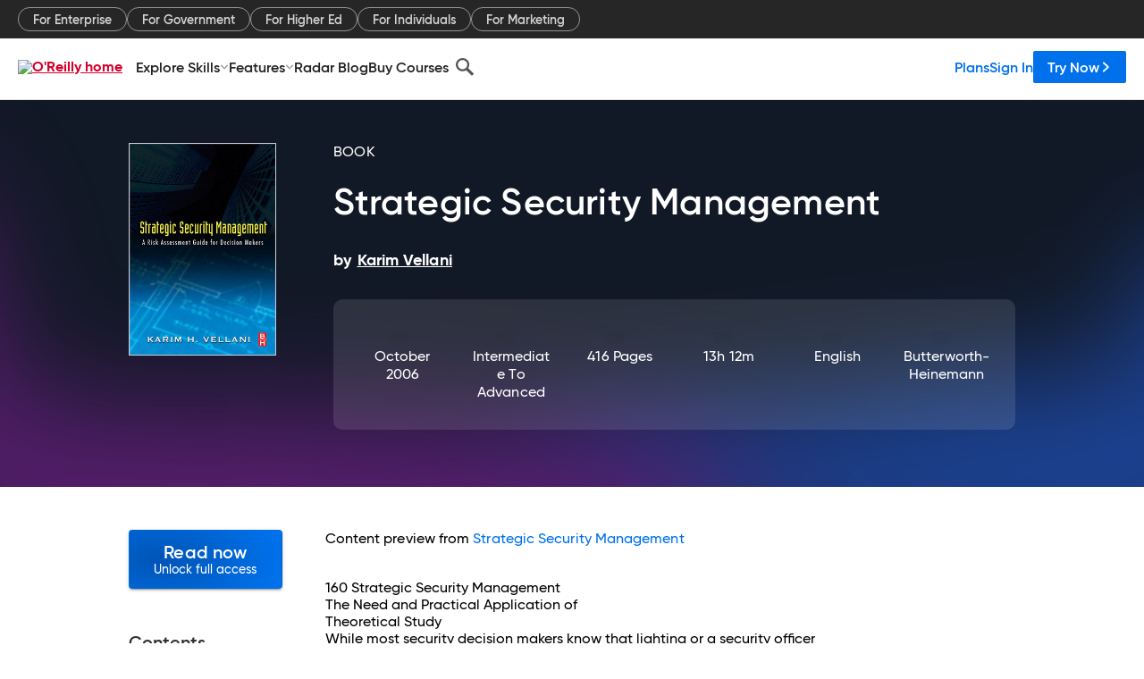

--- FILE ---
content_type: text/html; charset=utf-8
request_url: https://www.oreilly.com/library/view/strategic-security-management/9780123708977/chapter-77.html
body_size: 43074
content:
<!DOCTYPE html>
<html lang="en"><head><meta charSet="utf-8"/><meta name="viewport" content="width=device-width, initial-scale=1"/><link rel="preload" as="image" href="https://cdn.oreillystatic.com/images/sitewide-headers/oreilly_logo_mark_red.svg"/><link rel="preload" as="image" href="https://cdn.oreillystatic.com/oreilly/images/app-store-logo.png"/><link rel="preload" as="image" href="https://cdn.oreillystatic.com/oreilly/images/google-play-logo.png"/><link rel="preload" as="image" href="https://cdn.oreillystatic.com/oreilly/images/roku-tv-logo.png"/><link rel="preload" as="image" href="https://cdn.oreillystatic.com/oreilly/images/amazon-appstore-logo.png"/><meta name="theme-color" content="#B9002D"/><link rel="preconnect" href="https://cdn.oreillystatic.com" crossorigin=""/><link rel="preload" href="https://cdn.oreillystatic.com/fonts/Gilroy/Family/gilroy-bold.woff2" as="font" type="font/woff2" crossorigin="anonymous"/><link rel="preload" href="https://cdn.oreillystatic.com/fonts/Gilroy/Family/gilroy-regular.woff2" as="font" type="font/woff2" crossorigin="anonymous"/><link rel="preload" href="https://cdn.oreillystatic.com/fonts/Gilroy/Family/gilroy-medium.woff2" as="font" type="font/woff2" crossorigin="anonymous"/><link rel="preload" href="https://cdn.oreillystatic.com/fonts/Gilroy/Family/gilroy-semibold.woff2" as="font" type="font/woff2" crossorigin="anonymous"/><link rel="preload" href="https://cdn.oreillystatic.com/fonts/GuardianText/GuardianTextSans-Medium-Web.woff2" as="font" type="font/woff2" crossorigin="anonymous"/><link rel="preload" href="https://cdn.oreillystatic.com/fonts/GuardianText/GuardianTextSans-Regular-Web.woff2" as="font" type="font/woff2" crossorigin="anonymous"/><link rel="shortcut icon" href="//www.oreilly.com/favicon.ico"/><meta name="robots" content="index, follow"/><meta name="author" content="Karim Vellani"/><meta name="publisher" content="Butterworth-Heinemann"/><meta property="og:title" content="Strategic Security Management"/><meta property="og:url" content="https://www.oreilly.com/library/view/strategic-security-management/9780123708977/chapter-77.html"/><meta property="og:site_name" content="O’Reilly Online Learning"/><meta property="og:type" content="book"/><meta property="og:image" content="https://www.oreilly.com/library/cover/9780123708977/1200w630h/"/><meta property="og:image:secure_url" content="https://www.oreilly.com/library/cover/9780123708977/1200w630h/"/><meta property="og:image:width" content="1200"/><meta property="og:image:height" content="630"/><meta name="twitter:card" content="summary_large_image"/><meta name="twitter:image" content="https://www.oreilly.com/library/cover/9780123708977/1200w630h/"/><meta name="twitter:site" content="@OReillyMedia"/><meta name="twitter:title" content="Strategic Security Management"/><meta property="og:book:isbn" content="9780123708977"/><meta property="og:book:author" content="Karim Vellani"/><title>The Need and Practical Application of Theoretical Study - Strategic Security Management [Book]</title><meta property="og:description" content="160 Strategic Security ManagementThe Need and Practical Application ofTheoretical StudyWhile most security decision makers know that lighting or a security ofﬁcercan prevent crime,... - Selection from Strategic Security Management [Book]"/><meta name="description" content="160 Strategic Security ManagementThe Need and Practical Application ofTheoretical StudyWhile most security decision makers know that lighting or a security ofﬁcercan prevent crime,... - Selection from Strategic Security Management [Book]"/><link rel="stylesheet" href="/library/view/dist/client-render.EC6TFHVT.css"/><script>
        (function(h,o,u,n,d) {
          h=h[d]=h[d]||{q:[],onReady:function(c){h.q.push(c)}}
          d=o.createElement(u);d.async=1;d.src=n
          n=o.getElementsByTagName(u)[0];n.parentNode.insertBefore(d,n)
        })(window,document,'script','https://www.datadoghq-browser-agent.com/us1/v5/datadog-rum.js','DD_RUM')
        window.DD_RUM.onReady(function() {
          window.DD_RUM.init({
            clientToken: 'pubeafb4991c8bdcd260cd154294ece7a74',
            applicationId: '9f3d6547-b090-49ef-8a36-89b64f3ee2c5',
            site: 'datadoghq.com',
            service: 'preview_content_viewer-browser',
            env: 'production',
            sessionSampleRate: Number('' || 10),
            sessionReplaySampleRate: Number('' || 10),
            trackUserInteractions: Boolean('' || false),
            trackResources: true,
            trackLongTasks: true,
            defaultPrivacyLevel: 'mask'
          });
        })
      </script><script type="text/javascript">
                  htmlContext = {"basePath":"/library/view","enableMswIntegration":false,"env":{"DATADOG_RUM_APPLICATION_ID":"9f3d6547-b090-49ef-8a36-89b64f3ee2c5","DATADOG_RUM_CLIENT_TOKEN":"pubeafb4991c8bdcd260cd154294ece7a74","ENABLE_BROWSER_LOGGER":"true","ENV":"production","GOOGLE_TAG_MANAGER_ACCOUNT":"GTM-5P4V6Z","LOG_LEVEL":"error"},"frameworkAssets":[],"isDev":false,"manifest":{"observers.js":"observers-6WXBYRSY.js","esm.js":"esm-ZEVP4DAS.js","index.esm.js":"index.esm-G7LAABY4.js","client-render.js":"client-render.TUGL7SXG.js","chunk.js":"chunk-DGJUBN33.js","-ZLS5SCVW.js":"WDYDFRGG-ZLS5SCVW.js","-UHF522OE.js":"2SSKDMRQ-UHF522OE.js","worker.js":"worker-C5J6PNIN.js","rrweb-plugin-console-record.js":"rrweb-plugin-console-record-T6AGXEHB.js","rrweb-record.js":"rrweb-record-EYD7VC6T.js","client-render.css":"client-render.EC6TFHVT.css"},"preloadedAssets":[{"href":"https://cdn.oreillystatic.com/fonts/Gilroy/Family/gilroy-bold.woff2","as":"font","type":"font/woff2","crossOrigin":"anonymous"},{"href":"https://cdn.oreillystatic.com/fonts/Gilroy/Family/gilroy-regular.woff2","as":"font","type":"font/woff2","crossOrigin":"anonymous"},{"href":"https://cdn.oreillystatic.com/fonts/Gilroy/Family/gilroy-medium.woff2","as":"font","type":"font/woff2","crossOrigin":"anonymous"},{"href":"https://cdn.oreillystatic.com/fonts/Gilroy/Family/gilroy-semibold.woff2","as":"font","type":"font/woff2","crossOrigin":"anonymous"},{"href":"https://cdn.oreillystatic.com/fonts/GuardianText/GuardianTextSans-Medium-Web.woff2","as":"font","type":"font/woff2","crossOrigin":"anonymous"},{"href":"https://cdn.oreillystatic.com/fonts/GuardianText/GuardianTextSans-Regular-Web.woff2","as":"font","type":"font/woff2","crossOrigin":"anonymous"}],"name":"preview_content_viewer"};
                  initialStoreData = {"aiChat":{"isOpen":false,"data":{}},"environment":{"origin":"https://internal-ingress.platform.gcp.oreilly.com","env":"production","nodeEnv":"production","logLevel":"error","learningOrigin":"https://learning.oreilly.com","ingressedPaths":["/library/view","/videos"],"apiPath":"/api/web/library/view","basePath":"/library/view","publicPath":"/library/view/dist/","routerBasePath":"/"},"jwt":{"_loadingState":"FAILURE","_error":"No jwt on request."},"ldFeatureFlags":{"_loadingState":"FAILURE","_error":{}},"navigationAndAnnouncements":{"announcements":[],"links":{"header":[{"name":"Enterprise","link":"/enterprise/","icon":"","classname":"","description":"","isExternal":false,"groups":["header"],"syntheticsId":"","children":[]},{"name":"Pricing","link":"/pricing/","icon":"","classname":"","description":"","isExternal":false,"groups":["header"],"syntheticsId":"","children":[]}],"footer":[{"name":"About O’Reilly","link":"/about/","icon":"","classname":"","description":"","isExternal":false,"groups":["footer"],"syntheticsId":"","children":[]},{"name":"Teach/write/train","link":"/work-with-us.html","icon":"","classname":"","description":"","isExternal":false,"groups":["footer"],"syntheticsId":"","children":[]},{"name":"Careers","link":"/careers/","icon":"","classname":"","description":"","isExternal":false,"groups":["footer"],"syntheticsId":"","children":[]},{"name":"Community partners","link":"/partner/signup.csp","icon":"","classname":"","description":"","isExternal":false,"groups":["footer"],"syntheticsId":"","children":[]},{"name":"Affiliate program","link":"/affiliates/","icon":"","classname":"","description":"","isExternal":false,"groups":["footer"],"syntheticsId":"","children":[]},{"name":"Diversity","link":"/diversity/","icon":"","classname":"","description":"","isExternal":false,"groups":["footer"],"syntheticsId":"","children":[]},{"name":"Support","link":"https://www.oreilly.com/online-learning/support/","icon":"","classname":"","description":"","isExternal":false,"groups":["footer"],"syntheticsId":"","children":[]},{"name":"Contact us","link":"/about/contact.html","icon":"","classname":"","description":"","isExternal":false,"groups":["footer"],"syntheticsId":"","children":[]},{"name":"Newsletters","link":"https://www.oreilly.com/emails/newsletters/","icon":"","classname":"","description":"","isExternal":false,"groups":["footer"],"syntheticsId":"","children":[]}],"marketing-header":[{"name":"For Enterprise","link":"https://www.oreilly.com/online-learning/teams.html","icon":"","classname":"","description":"","isExternal":false,"groups":["marketing-header"],"syntheticsId":"","children":[]},{"name":"For Government","link":"https://www.oreilly.com/online-learning/government.html","icon":"","classname":"","description":"","isExternal":false,"groups":["marketing-header"],"syntheticsId":"","children":[]},{"name":"For Higher Ed","link":"https://www.oreilly.com/online-learning/academic.html","icon":"","classname":"","description":"","isExternal":false,"groups":["marketing-header"],"syntheticsId":"","children":[]},{"name":"For Individuals","link":"https://www.oreilly.com/online-learning/individuals.html","icon":"","classname":"","description":"","isExternal":false,"groups":["marketing-header"],"syntheticsId":"","children":[]},{"name":"For Marketing","link":"https://www.oreilly.com/content-marketing-solutions.html","icon":"","classname":"","description":"","isExternal":false,"groups":["marketing-header"],"syntheticsId":"","children":[]}],"fineprint":[{"name":"Terms of Service","link":"https://www.oreilly.com/terms/","icon":"","classname":"","description":"","isExternal":false,"groups":["fineprint"],"syntheticsId":"","children":[]},{"name":"Privacy Policy","link":"/privacy","icon":"","classname":"","description":"","isExternal":false,"groups":["fineprint"],"syntheticsId":"","children":[]},{"name":"Editorial Independence","link":"/about/editorial_independence.html","icon":"","classname":"","description":"","isExternal":false,"groups":["fineprint"],"syntheticsId":"","children":[]},{"name":"Modern Slavery Act Statement","link":"https://www.oreilly.com/modern-slavery-act-transparency-statement.html","icon":"","classname":"","description":"","isExternal":false,"groups":["fineprint"],"syntheticsId":"","children":[]}],"anon-header":[{"name":"Explore Skills","link":"#","icon":"","classname":"","description":"","isExternal":false,"groups":["anon-header","topbar-left"],"syntheticsId":"","children":[{"name":"Cloud Computing","link":"/search/skills/cloud-computing/","icon":"","classname":"","description":"","isExternal":false,"groups":["topbar-left"],"syntheticsId":"","children":[{"name":"Microsoft Azure","link":"/search/skills/microsoft-azure/","icon":"","classname":"","syntheticsId":""},{"name":"Amazon Web Services (AWS)","link":"/search/skills/amazon-web-services-aws/","icon":"","classname":"","syntheticsId":""},{"name":"Google Cloud","link":"/search/skills/google-cloud/","icon":"","classname":"","syntheticsId":""},{"name":"Cloud Migration","link":"/search/skills/cloud-migration/","icon":"","classname":"","syntheticsId":""},{"name":"Cloud Deployment","link":"/search/skills/cloud-deployment/","icon":"","classname":"","syntheticsId":""},{"name":"Cloud Platforms","link":"/search/skills/cloud-platforms/","icon":"","classname":"","syntheticsId":""}]},{"name":"Data Engineering","link":"/search/skills/data-engineering/","icon":"","classname":"","description":"","isExternal":false,"groups":["topbar-left"],"syntheticsId":"","children":[{"name":"Data Warehouse","link":"/search/skills/data-warehouse/","icon":"","classname":"","syntheticsId":""},{"name":"SQL","link":"/search/skills/sql/","icon":"","classname":"","syntheticsId":""},{"name":"Apache Spark","link":"/search/skills/apache-spark/","icon":"","classname":"","syntheticsId":""},{"name":"Microsoft SQL Server","link":"/search/skills/microsoft-sql-server/","icon":"","classname":"","syntheticsId":""},{"name":"MySQL","link":"/search/skills/mysql/","icon":"","classname":"","syntheticsId":""},{"name":"Kafka","link":"/search/skills/kafka/","icon":"","classname":"","syntheticsId":""},{"name":"Data Lake","link":"/search/skills/data-lake/","icon":"","classname":"","syntheticsId":""},{"name":"Streaming & Messaging","link":"/search/skills/streaming-messaging/","icon":"","classname":"","syntheticsId":""},{"name":"NoSQL Databases","link":"/search/skills/nosql-databases/","icon":"","classname":"","syntheticsId":""},{"name":"Relational Databases","link":"/search/skills/relational-databases/","icon":"","classname":"","syntheticsId":""}]},{"name":"Data Science","link":"/search/skills/data-science/","icon":"","classname":"","description":"","isExternal":false,"groups":["topbar-left"],"syntheticsId":"","children":[{"name":"Pandas","link":"/search/topics/pandas/","icon":"","classname":"","syntheticsId":""},{"name":"R","link":"/search/topics/r/","icon":"","classname":"","syntheticsId":""},{"name":"MATLAB","link":"/search/topics/matlab/","icon":"","classname":"","syntheticsId":""},{"name":"SAS","link":"/search/topics/sas/","icon":"","classname":"","syntheticsId":""},{"name":"D3","link":"/search/topics/d3/","icon":"","classname":"","syntheticsId":""},{"name":"Power BI","link":"/search/topics/power-bi/","icon":"","classname":"","syntheticsId":""},{"name":"Tableau","link":"/search/topics/tableau/","icon":"","classname":"","syntheticsId":""},{"name":"Statistics","link":"/search/topics/statistics/","icon":"","classname":"","syntheticsId":""},{"name":"Exploratory Data Analysis","link":"/search/topics/exploratory-data-analysis/","icon":"","classname":"","syntheticsId":""},{"name":"Data Visualization","link":"/search/topics/data-visualization/","icon":"","classname":"","syntheticsId":""}]},{"name":"AI & ML","link":"/search/skills/ai-ml/","icon":"","classname":"","description":"","isExternal":false,"groups":["topbar-left"],"syntheticsId":"","children":[{"name":"Generative AI","link":"/search/skills/generative-ai/","icon":"","classname":"","syntheticsId":""},{"name":"Machine Learning","link":"/search/skills/machine-learning/","icon":"","classname":"","syntheticsId":""},{"name":"Artificial Intelligence (AI)","link":"/search/skills/artificial-intelligence-ai/","icon":"","classname":"","syntheticsId":""},{"name":"Deep Learning","link":"/search/skills/deep-learning/","icon":"","classname":"","syntheticsId":""},{"name":"Reinforcement Learning","link":"/search/skills/reinforcement-learning/","icon":"","classname":"","syntheticsId":""},{"name":"Natural Language Processing","link":"/search/skills/natural-language-processing/","icon":"","classname":"","syntheticsId":""},{"name":"TensorFlow","link":"/search/skills/tensorflow/","icon":"","classname":"","syntheticsId":""},{"name":"Scikit-Learn","link":"/search/skills/scikit-learn/","icon":"","classname":"","syntheticsId":""},{"name":"Hyperparameter Tuning","link":"/search/skills/hyperparameter-tuning/","icon":"","classname":"","syntheticsId":""},{"name":"MLOps","link":"/search/skills/mlops/","icon":"","classname":"","syntheticsId":""}]},{"name":"Programming Languages","link":"/search/skills/programming-languages/","icon":"","classname":"","description":"","isExternal":false,"groups":["topbar-left"],"syntheticsId":"","children":[{"name":"Java","link":"/search/skills/java/","icon":"","classname":"","syntheticsId":""},{"name":"JavaScript","link":"/search/skills/javascript/","icon":"","classname":"","syntheticsId":""},{"name":"Spring","link":"/search/skills/spring/","icon":"","classname":"","syntheticsId":""},{"name":"Python","link":"/search/skills/python/","icon":"","classname":"","syntheticsId":""},{"name":"Go","link":"/search/skills/go/","icon":"","classname":"","syntheticsId":""},{"name":"C#","link":"/search/skills/c-sharp/","icon":"","classname":"","syntheticsId":""},{"name":"C++","link":"/search/skills/c-plus-plus/","icon":"","classname":"","syntheticsId":""},{"name":"C","link":"/search/skills/c/","icon":"","classname":"","syntheticsId":""},{"name":"Swift","link":"/search/skills/swift/","icon":"","classname":"","syntheticsId":""},{"name":"Rust","link":"/search/skills/rust/","icon":"","classname":"","syntheticsId":""},{"name":"Functional Programming","link":"/search/skills/functional-programming/","icon":"","classname":"","syntheticsId":""}]},{"name":"Software Architecture","link":"/search/skills/software-architecture/","icon":"","classname":"","description":"","isExternal":false,"groups":["topbar-left"],"syntheticsId":"","children":[{"name":"Object-Oriented","link":"/search/skills/object-oriented-architecture/","icon":"","classname":"","syntheticsId":""},{"name":"Distributed Systems","link":"/search/skills/distributed-systems/","icon":"","classname":"","syntheticsId":""},{"name":"Domain-Driven Design","link":"/search/skills/domain-driven-design/","icon":"","classname":"","syntheticsId":""},{"name":"Architectural Patterns","link":"/search/skills/architectural-patterns/","icon":"","classname":"","syntheticsId":""}]},{"name":"IT/Ops","link":"/search/skills/it-operations/","icon":"","classname":"","description":"","isExternal":false,"groups":["topbar-left"],"syntheticsId":"","children":[{"name":"Kubernetes","link":"/search/topics/kubernetes/","icon":"","classname":"","syntheticsId":""},{"name":"Docker","link":"/search/topics/docker/","icon":"","classname":"","syntheticsId":""},{"name":"GitHub","link":"/search/topics/github/","icon":"","classname":"","syntheticsId":""},{"name":"Terraform","link":"/search/topics/terraform/","icon":"","classname":"","syntheticsId":""},{"name":"Continuous Delivery","link":"/search/topics/continuous-delivery/","icon":"","classname":"","syntheticsId":""},{"name":"Continuous Integration","link":"/search/topics/continuous-integration/","icon":"","classname":"","syntheticsId":""},{"name":"Database Administration","link":"/search/topics/database-administration/","icon":"","classname":"","syntheticsId":""},{"name":"Computer Networking","link":"/search/topics/computer-networking/","icon":"","classname":"","syntheticsId":""},{"name":"Operating Systems","link":"/search/topics/operating-systems/","icon":"","classname":"","syntheticsId":""},{"name":"IT Certifications","link":"/search/topics/it-certifications/","icon":"","classname":"","syntheticsId":""}]},{"name":"Security","link":"/search/skills/security/","icon":"","classname":"","description":"","isExternal":false,"groups":["topbar-left"],"syntheticsId":"","children":[{"name":"Network Security","link":"/search/skills/network-security/","icon":"","classname":"","syntheticsId":""},{"name":"Application Security","link":"/search/skills/application-security/","icon":"","classname":"","syntheticsId":""},{"name":"Incident Response","link":"/search/skills/incident-response/","icon":"","classname":"","syntheticsId":""},{"name":"Zero Trust Model","link":"/search/skills/zero-trust-model/","icon":"","classname":"","syntheticsId":""},{"name":"Disaster Recovery","link":"/search/skills/disaster-recovery/","icon":"","classname":"","syntheticsId":""},{"name":"Penetration Testing / Ethical Hacking","link":"/search/skills/penetration-testing-ethical-hacking/","icon":"","classname":"","syntheticsId":""},{"name":"Governance","link":"/search/skills/governance/","icon":"","classname":"","syntheticsId":""},{"name":"Malware","link":"/search/skills/malware/","icon":"","classname":"","syntheticsId":""},{"name":"Security Architecture","link":"/search/skills/security-architecture/","icon":"","classname":"","syntheticsId":""},{"name":"Security Engineering","link":"/search/skills/security-engineering/","icon":"","classname":"","syntheticsId":""},{"name":"Security Certifications","link":"/search/skills/security-certifications/","icon":"","classname":"","syntheticsId":""}]},{"name":"Design","link":"/search/skills/design/","icon":"","classname":"","description":"","isExternal":false,"groups":["topbar-left"],"syntheticsId":"","children":[{"name":"Web Design","link":"/search/skills/web-design/","icon":"","classname":"","syntheticsId":""},{"name":"Graphic Design","link":"/search/skills/graphic-design/","icon":"","classname":"","syntheticsId":""},{"name":"Interaction Design","link":"/search/skills/interaction-design/","icon":"","classname":"","syntheticsId":""},{"name":"Film & Video","link":"/search/skills/film-video/","icon":"","classname":"","syntheticsId":""},{"name":"User Experience (UX)","link":"/search/skills/user-experience-ux/","icon":"","classname":"","syntheticsId":""},{"name":"Design Process","link":"/search/skills/design-process/","icon":"","classname":"","syntheticsId":""},{"name":"Design Tools","link":"/search/skills/design-tools/","icon":"","classname":"","syntheticsId":""}]},{"name":"Business","link":"/search/skills/business/","icon":"","classname":"","description":"","isExternal":false,"groups":["topbar-left"],"syntheticsId":"","children":[{"name":"Agile","link":"/search/skills/agile/","icon":"","classname":"","syntheticsId":""},{"name":"Project Management","link":"/search/skills/project-management/","icon":"","classname":"","syntheticsId":""},{"name":"Product Management","link":"/search/skills/product-management/","icon":"","classname":"","syntheticsId":""},{"name":"Marketing","link":"/search/skills/marketing/","icon":"","classname":"","syntheticsId":""},{"name":"Human Resources","link":"/search/skills/human-resources/","icon":"","classname":"","syntheticsId":""},{"name":"Finance","link":"/search/skills/finance/","icon":"","classname":"","syntheticsId":""},{"name":"Team Management","link":"/search/skills/team-management/","icon":"","classname":"","syntheticsId":""},{"name":"Business Strategy","link":"/search/skills/business-strategy/","icon":"","classname":"","syntheticsId":""},{"name":"Digital Transformation","link":"/search/skills/digital-transformation/","icon":"","classname":"","syntheticsId":""},{"name":"Organizational Leadership","link":"/search/skills/organizational-leadership/","icon":"","classname":"","syntheticsId":""}]},{"name":"Soft Skills","link":"/search/skills/soft-skills/","icon":"","classname":"","description":"","isExternal":false,"groups":["topbar-left"],"syntheticsId":"","children":[{"name":"Professional Communication","link":"/search/skills/professional-communication/","icon":"","classname":"","syntheticsId":""},{"name":"Emotional Intelligence","link":"/search/skills/emotional-intelligence/","icon":"","classname":"","syntheticsId":""},{"name":"Presentation Skills","link":"/search/skills/presentation-skills/","icon":"","classname":"","syntheticsId":""},{"name":"Innovation","link":"/search/skills/innovation/","icon":"","classname":"","syntheticsId":""},{"name":"Critical Thinking","link":"/search/skills/critical-thinking/","icon":"","classname":"","syntheticsId":""},{"name":"Public Speaking","link":"/search/skills/public-speaking/","icon":"","classname":"","syntheticsId":""},{"name":"Collaboration","link":"/search/skills/collaboration/","icon":"","classname":"","syntheticsId":""},{"name":"Personal Productivity","link":"/search/skills/personal-productivity/","icon":"","classname":"","syntheticsId":""},{"name":"Confidence / Motivation","link":"/search/skills/confidence-motivation/","icon":"","classname":"","syntheticsId":""}]}]},{"name":"Features","link":"/online-learning/features.html","icon":"","classname":"","description":"","isExternal":false,"groups":["anon-header"],"syntheticsId":"","children":[{"name":"All features","link":"/online-learning/features.html","icon":"","classname":"","description":"","isExternal":false,"groups":["anon-header"],"syntheticsId":"","children":[]},{"name":"Verifiable skills","link":"/online-learning/verifiable-skills.html","icon":"","classname":"","description":"","isExternal":false,"groups":["anon-header"],"syntheticsId":"","children":[]},{"name":"AI Academy","link":"/online-learning/ai-academy.html","icon":"","classname":"","description":"","isExternal":false,"groups":["anon-header"],"syntheticsId":"","children":[]},{"name":"Courses","link":"/online-learning/courses.html","icon":"","classname":"","description":"","isExternal":false,"groups":["anon-header"],"syntheticsId":"","children":[]},{"name":"Certifications","link":"/online-learning/feature-certification.html","icon":"","classname":"","description":"","isExternal":false,"groups":["anon-header"],"syntheticsId":"","children":[]},{"name":"Interactive learning","link":"/online-learning/intro-interactive-learning.html","icon":"","classname":"","description":"","isExternal":false,"groups":["anon-header"],"syntheticsId":"","children":[]},{"name":"Live events","link":"/online-learning/live-events.html","icon":"","classname":"","description":"","isExternal":false,"groups":["anon-header"],"syntheticsId":"","children":[]},{"name":"Superstreams","link":"/products/superstreams.html","icon":"","classname":"","description":"","isExternal":false,"groups":["anon-header"],"syntheticsId":"","children":[]},{"name":"Answers","link":"/online-learning/feature-answers.html","icon":"","classname":"","description":"","isExternal":false,"groups":["anon-header"],"syntheticsId":"","children":[]},{"name":"Insights reporting","link":"/online-learning/insights-dashboard.html","icon":"","classname":"","description":"","isExternal":false,"groups":["anon-header"],"syntheticsId":"","children":[]}]},{"name":"Radar Blog","link":"/radar/","icon":"","classname":"","description":"","isExternal":false,"groups":["anon-header"],"syntheticsId":"","children":[]},{"name":"Buy Courses","link":"/live/","icon":"","classname":"","description":"","isExternal":false,"groups":["anon-header"],"syntheticsId":"","children":[]}],"topbar-left":[{"name":"Explore Skills","link":"#","icon":"","classname":"","description":"","isExternal":false,"groups":["anon-header","topbar-left"],"syntheticsId":"","children":[{"name":"Cloud Computing","link":"/search/skills/cloud-computing/","icon":"","classname":"","description":"","isExternal":false,"groups":["topbar-left"],"syntheticsId":"","children":[{"name":"Microsoft Azure","link":"/search/skills/microsoft-azure/","icon":"","classname":"","syntheticsId":""},{"name":"Amazon Web Services (AWS)","link":"/search/skills/amazon-web-services-aws/","icon":"","classname":"","syntheticsId":""},{"name":"Google Cloud","link":"/search/skills/google-cloud/","icon":"","classname":"","syntheticsId":""},{"name":"Cloud Migration","link":"/search/skills/cloud-migration/","icon":"","classname":"","syntheticsId":""},{"name":"Cloud Deployment","link":"/search/skills/cloud-deployment/","icon":"","classname":"","syntheticsId":""},{"name":"Cloud Platforms","link":"/search/skills/cloud-platforms/","icon":"","classname":"","syntheticsId":""}]},{"name":"Data Engineering","link":"/search/skills/data-engineering/","icon":"","classname":"","description":"","isExternal":false,"groups":["topbar-left"],"syntheticsId":"","children":[{"name":"Data Warehouse","link":"/search/skills/data-warehouse/","icon":"","classname":"","syntheticsId":""},{"name":"SQL","link":"/search/skills/sql/","icon":"","classname":"","syntheticsId":""},{"name":"Apache Spark","link":"/search/skills/apache-spark/","icon":"","classname":"","syntheticsId":""},{"name":"Microsoft SQL Server","link":"/search/skills/microsoft-sql-server/","icon":"","classname":"","syntheticsId":""},{"name":"MySQL","link":"/search/skills/mysql/","icon":"","classname":"","syntheticsId":""},{"name":"Kafka","link":"/search/skills/kafka/","icon":"","classname":"","syntheticsId":""},{"name":"Data Lake","link":"/search/skills/data-lake/","icon":"","classname":"","syntheticsId":""},{"name":"Streaming & Messaging","link":"/search/skills/streaming-messaging/","icon":"","classname":"","syntheticsId":""},{"name":"NoSQL Databases","link":"/search/skills/nosql-databases/","icon":"","classname":"","syntheticsId":""},{"name":"Relational Databases","link":"/search/skills/relational-databases/","icon":"","classname":"","syntheticsId":""}]},{"name":"Data Science","link":"/search/skills/data-science/","icon":"","classname":"","description":"","isExternal":false,"groups":["topbar-left"],"syntheticsId":"","children":[{"name":"Pandas","link":"/search/topics/pandas/","icon":"","classname":"","syntheticsId":""},{"name":"R","link":"/search/topics/r/","icon":"","classname":"","syntheticsId":""},{"name":"MATLAB","link":"/search/topics/matlab/","icon":"","classname":"","syntheticsId":""},{"name":"SAS","link":"/search/topics/sas/","icon":"","classname":"","syntheticsId":""},{"name":"D3","link":"/search/topics/d3/","icon":"","classname":"","syntheticsId":""},{"name":"Power BI","link":"/search/topics/power-bi/","icon":"","classname":"","syntheticsId":""},{"name":"Tableau","link":"/search/topics/tableau/","icon":"","classname":"","syntheticsId":""},{"name":"Statistics","link":"/search/topics/statistics/","icon":"","classname":"","syntheticsId":""},{"name":"Exploratory Data Analysis","link":"/search/topics/exploratory-data-analysis/","icon":"","classname":"","syntheticsId":""},{"name":"Data Visualization","link":"/search/topics/data-visualization/","icon":"","classname":"","syntheticsId":""}]},{"name":"AI & ML","link":"/search/skills/ai-ml/","icon":"","classname":"","description":"","isExternal":false,"groups":["topbar-left"],"syntheticsId":"","children":[{"name":"Generative AI","link":"/search/skills/generative-ai/","icon":"","classname":"","syntheticsId":""},{"name":"Machine Learning","link":"/search/skills/machine-learning/","icon":"","classname":"","syntheticsId":""},{"name":"Artificial Intelligence (AI)","link":"/search/skills/artificial-intelligence-ai/","icon":"","classname":"","syntheticsId":""},{"name":"Deep Learning","link":"/search/skills/deep-learning/","icon":"","classname":"","syntheticsId":""},{"name":"Reinforcement Learning","link":"/search/skills/reinforcement-learning/","icon":"","classname":"","syntheticsId":""},{"name":"Natural Language Processing","link":"/search/skills/natural-language-processing/","icon":"","classname":"","syntheticsId":""},{"name":"TensorFlow","link":"/search/skills/tensorflow/","icon":"","classname":"","syntheticsId":""},{"name":"Scikit-Learn","link":"/search/skills/scikit-learn/","icon":"","classname":"","syntheticsId":""},{"name":"Hyperparameter Tuning","link":"/search/skills/hyperparameter-tuning/","icon":"","classname":"","syntheticsId":""},{"name":"MLOps","link":"/search/skills/mlops/","icon":"","classname":"","syntheticsId":""}]},{"name":"Programming Languages","link":"/search/skills/programming-languages/","icon":"","classname":"","description":"","isExternal":false,"groups":["topbar-left"],"syntheticsId":"","children":[{"name":"Java","link":"/search/skills/java/","icon":"","classname":"","syntheticsId":""},{"name":"JavaScript","link":"/search/skills/javascript/","icon":"","classname":"","syntheticsId":""},{"name":"Spring","link":"/search/skills/spring/","icon":"","classname":"","syntheticsId":""},{"name":"Python","link":"/search/skills/python/","icon":"","classname":"","syntheticsId":""},{"name":"Go","link":"/search/skills/go/","icon":"","classname":"","syntheticsId":""},{"name":"C#","link":"/search/skills/c-sharp/","icon":"","classname":"","syntheticsId":""},{"name":"C++","link":"/search/skills/c-plus-plus/","icon":"","classname":"","syntheticsId":""},{"name":"C","link":"/search/skills/c/","icon":"","classname":"","syntheticsId":""},{"name":"Swift","link":"/search/skills/swift/","icon":"","classname":"","syntheticsId":""},{"name":"Rust","link":"/search/skills/rust/","icon":"","classname":"","syntheticsId":""},{"name":"Functional Programming","link":"/search/skills/functional-programming/","icon":"","classname":"","syntheticsId":""}]},{"name":"Software Architecture","link":"/search/skills/software-architecture/","icon":"","classname":"","description":"","isExternal":false,"groups":["topbar-left"],"syntheticsId":"","children":[{"name":"Object-Oriented","link":"/search/skills/object-oriented-architecture/","icon":"","classname":"","syntheticsId":""},{"name":"Distributed Systems","link":"/search/skills/distributed-systems/","icon":"","classname":"","syntheticsId":""},{"name":"Domain-Driven Design","link":"/search/skills/domain-driven-design/","icon":"","classname":"","syntheticsId":""},{"name":"Architectural Patterns","link":"/search/skills/architectural-patterns/","icon":"","classname":"","syntheticsId":""}]},{"name":"IT/Ops","link":"/search/skills/it-operations/","icon":"","classname":"","description":"","isExternal":false,"groups":["topbar-left"],"syntheticsId":"","children":[{"name":"Kubernetes","link":"/search/topics/kubernetes/","icon":"","classname":"","syntheticsId":""},{"name":"Docker","link":"/search/topics/docker/","icon":"","classname":"","syntheticsId":""},{"name":"GitHub","link":"/search/topics/github/","icon":"","classname":"","syntheticsId":""},{"name":"Terraform","link":"/search/topics/terraform/","icon":"","classname":"","syntheticsId":""},{"name":"Continuous Delivery","link":"/search/topics/continuous-delivery/","icon":"","classname":"","syntheticsId":""},{"name":"Continuous Integration","link":"/search/topics/continuous-integration/","icon":"","classname":"","syntheticsId":""},{"name":"Database Administration","link":"/search/topics/database-administration/","icon":"","classname":"","syntheticsId":""},{"name":"Computer Networking","link":"/search/topics/computer-networking/","icon":"","classname":"","syntheticsId":""},{"name":"Operating Systems","link":"/search/topics/operating-systems/","icon":"","classname":"","syntheticsId":""},{"name":"IT Certifications","link":"/search/topics/it-certifications/","icon":"","classname":"","syntheticsId":""}]},{"name":"Security","link":"/search/skills/security/","icon":"","classname":"","description":"","isExternal":false,"groups":["topbar-left"],"syntheticsId":"","children":[{"name":"Network Security","link":"/search/skills/network-security/","icon":"","classname":"","syntheticsId":""},{"name":"Application Security","link":"/search/skills/application-security/","icon":"","classname":"","syntheticsId":""},{"name":"Incident Response","link":"/search/skills/incident-response/","icon":"","classname":"","syntheticsId":""},{"name":"Zero Trust Model","link":"/search/skills/zero-trust-model/","icon":"","classname":"","syntheticsId":""},{"name":"Disaster Recovery","link":"/search/skills/disaster-recovery/","icon":"","classname":"","syntheticsId":""},{"name":"Penetration Testing / Ethical Hacking","link":"/search/skills/penetration-testing-ethical-hacking/","icon":"","classname":"","syntheticsId":""},{"name":"Governance","link":"/search/skills/governance/","icon":"","classname":"","syntheticsId":""},{"name":"Malware","link":"/search/skills/malware/","icon":"","classname":"","syntheticsId":""},{"name":"Security Architecture","link":"/search/skills/security-architecture/","icon":"","classname":"","syntheticsId":""},{"name":"Security Engineering","link":"/search/skills/security-engineering/","icon":"","classname":"","syntheticsId":""},{"name":"Security Certifications","link":"/search/skills/security-certifications/","icon":"","classname":"","syntheticsId":""}]},{"name":"Design","link":"/search/skills/design/","icon":"","classname":"","description":"","isExternal":false,"groups":["topbar-left"],"syntheticsId":"","children":[{"name":"Web Design","link":"/search/skills/web-design/","icon":"","classname":"","syntheticsId":""},{"name":"Graphic Design","link":"/search/skills/graphic-design/","icon":"","classname":"","syntheticsId":""},{"name":"Interaction Design","link":"/search/skills/interaction-design/","icon":"","classname":"","syntheticsId":""},{"name":"Film & Video","link":"/search/skills/film-video/","icon":"","classname":"","syntheticsId":""},{"name":"User Experience (UX)","link":"/search/skills/user-experience-ux/","icon":"","classname":"","syntheticsId":""},{"name":"Design Process","link":"/search/skills/design-process/","icon":"","classname":"","syntheticsId":""},{"name":"Design Tools","link":"/search/skills/design-tools/","icon":"","classname":"","syntheticsId":""}]},{"name":"Business","link":"/search/skills/business/","icon":"","classname":"","description":"","isExternal":false,"groups":["topbar-left"],"syntheticsId":"","children":[{"name":"Agile","link":"/search/skills/agile/","icon":"","classname":"","syntheticsId":""},{"name":"Project Management","link":"/search/skills/project-management/","icon":"","classname":"","syntheticsId":""},{"name":"Product Management","link":"/search/skills/product-management/","icon":"","classname":"","syntheticsId":""},{"name":"Marketing","link":"/search/skills/marketing/","icon":"","classname":"","syntheticsId":""},{"name":"Human Resources","link":"/search/skills/human-resources/","icon":"","classname":"","syntheticsId":""},{"name":"Finance","link":"/search/skills/finance/","icon":"","classname":"","syntheticsId":""},{"name":"Team Management","link":"/search/skills/team-management/","icon":"","classname":"","syntheticsId":""},{"name":"Business Strategy","link":"/search/skills/business-strategy/","icon":"","classname":"","syntheticsId":""},{"name":"Digital Transformation","link":"/search/skills/digital-transformation/","icon":"","classname":"","syntheticsId":""},{"name":"Organizational Leadership","link":"/search/skills/organizational-leadership/","icon":"","classname":"","syntheticsId":""}]},{"name":"Soft Skills","link":"/search/skills/soft-skills/","icon":"","classname":"","description":"","isExternal":false,"groups":["topbar-left"],"syntheticsId":"","children":[{"name":"Professional Communication","link":"/search/skills/professional-communication/","icon":"","classname":"","syntheticsId":""},{"name":"Emotional Intelligence","link":"/search/skills/emotional-intelligence/","icon":"","classname":"","syntheticsId":""},{"name":"Presentation Skills","link":"/search/skills/presentation-skills/","icon":"","classname":"","syntheticsId":""},{"name":"Innovation","link":"/search/skills/innovation/","icon":"","classname":"","syntheticsId":""},{"name":"Critical Thinking","link":"/search/skills/critical-thinking/","icon":"","classname":"","syntheticsId":""},{"name":"Public Speaking","link":"/search/skills/public-speaking/","icon":"","classname":"","syntheticsId":""},{"name":"Collaboration","link":"/search/skills/collaboration/","icon":"","classname":"","syntheticsId":""},{"name":"Personal Productivity","link":"/search/skills/personal-productivity/","icon":"","classname":"","syntheticsId":""},{"name":"Confidence / Motivation","link":"/search/skills/confidence-motivation/","icon":"","classname":"","syntheticsId":""}]}]}],"anon-footer-left":[{"name":"About O'Reilly","link":"/about/","icon":"","classname":"","description":"","isExternal":false,"groups":["anon-footer-left"],"syntheticsId":"","children":[{"name":"Teach/Write/Train","link":"/work-with-us.html","icon":"","classname":"","description":"","isExternal":false,"groups":["anon-footer-left"],"syntheticsId":"","children":[]},{"name":"Careers","link":"/careers/","icon":"","classname":"","description":"","isExternal":false,"groups":["anon-footer-left"],"syntheticsId":"","children":[]},{"name":"O'Reilly News","link":"/press/","icon":"","classname":"","description":"","isExternal":false,"groups":["anon-footer-left"],"syntheticsId":"","children":[]},{"name":"Media Coverage","link":"/press/media-coverage.html","icon":"","classname":"","description":"","isExternal":false,"groups":["anon-footer-left"],"syntheticsId":"","children":[]},{"name":"Community Partners","link":"/partner/signup.csp","icon":"","classname":"","description":"","isExternal":false,"groups":["anon-footer-left"],"syntheticsId":"","children":[]},{"name":"Affiliate Program","link":"/affiliates/","icon":"","classname":"","description":"","isExternal":false,"groups":["anon-footer-left"],"syntheticsId":"","children":[]},{"name":"Submit an RFP","link":"/online-learning/rfp.html","icon":"","classname":"","description":"","isExternal":false,"groups":["anon-footer-left"],"syntheticsId":"","children":[]},{"name":"Diversity","link":"/diversity/","icon":"","classname":"","description":"","isExternal":false,"groups":["anon-footer-left"],"syntheticsId":"","children":[]},{"name":"Content Sponsorship","link":"/content-marketing-solutions.html","icon":"","classname":"","description":"","isExternal":false,"groups":["anon-footer-left"],"syntheticsId":"","children":[]}]}],"anon-footer-center":[{"name":"Support","link":"/online-learning/support/","icon":"","classname":"","description":"","isExternal":false,"groups":["anon-footer-center"],"syntheticsId":"","children":[{"name":"Contact Us","link":"/about/contact.html","icon":"","classname":"","description":"","isExternal":false,"groups":["anon-footer-center"],"syntheticsId":"","children":[]},{"name":"Newsletters","link":"/emails/newsletters/","icon":"","classname":"","description":"","isExternal":false,"groups":["anon-footer-center"],"syntheticsId":"","children":[]},{"name":"Privacy Policy","link":"/privacy.html","icon":"","classname":"","description":"","isExternal":false,"groups":["anon-footer-center"],"syntheticsId":"","children":[]},{"name":"AI Policy","link":"/about/oreilly-approach-to-generative-ai.html","icon":"","classname":"","description":"","isExternal":false,"groups":["anon-footer-center"],"syntheticsId":"","children":[]}]}],"anon-footer-right":[{"name":"International","link":"#","icon":"","classname":"","description":"","isExternal":false,"groups":["anon-footer-right"],"syntheticsId":"","children":[{"name":"Australia & New Zealand","link":"/online-learning/anz.html","icon":"","classname":"","description":"","isExternal":false,"groups":["anon-footer-right"],"syntheticsId":"","children":[]},{"name":"Japan","link":"https://www.oreilly.co.jp/index.shtml","icon":"","classname":"","description":"","isExternal":false,"groups":["anon-footer-right"],"syntheticsId":"","children":[]}]}],"social":[{"name":"LinkedIn","link":"https://www.linkedin.com/company/oreilly-media","icon":"linkedin","classname":"","description":"","isExternal":false,"groups":["social"],"syntheticsId":"","children":[]},{"name":"YouTube","link":"https://www.youtube.com/user/OreillyMedia","icon":"youtube","classname":"","description":"","isExternal":false,"groups":["social"],"syntheticsId":"","children":[]}]}},"playlistsCoreState":{"mostRecentPlaylistIds":[],"playlistActions":{"updatingSharing":false,"sharingErrors":{}},"playlists":{"error":"","fetching":true,"loaded":false,"playlists":[],"sharingEnabled":false},"playlistSSR":{"error":"","fetching":false,"loaded":false,"playlist":{}},"sharedPlaylist":{"error":"","fetching":false,"loaded":false,"playlist":{}}},"user":{"error":"User is not authenticated"},"userInfo":{"meta":{"error":"User is not authenticated"},"profile":{"error":null},"usageStatus":{"error":null}},"userProfile":{"error":{"message":"No encoded jwt."},"_loadingState":"FAILURE"},"appState":{"ourn":"urn:orm:book:9780123708977","title":"Strategic Security Management"}};
                  __orm_public_path__ = window.initialStoreData?.environment?.publicPath;
                </script><script type="text/javascript">
      window.orm = window.orm || {};
      window.orm.redirect = function redirect(url) {
        window.location.assign(url);
      };
      window.orm.logger = console;
    </script><script type="text/javascript" src="https://www.datadoghq-browser-agent.com/us1/v5/datadog-logs.js"></script><script type="text/javascript">
        if (window.DD_LOGS) {
          window.DD_LOGS.init({
            clientToken: 'pub8399c9005ebe7454be1698e2aee94fba',
            site: 'datadoghq.com',
            env: 'production',
            service: 'preview_content_viewer-browser',
            sessionSampleRate: Number('' || 50),
          });
          window.DD_LOGS.logger.setLevel('error' || 'error');
          window.orm.logger = DD_LOGS.logger;
        }
      </script><script>
      // Disable analytics when hit from DD synthetics browser
      if (window._DATADOG_SYNTHETICS_BROWSER === undefined) {
        if (window.initialStoreData && window.initialStoreData.userInfo.meta
          && window.initialStoreData.userInfo.meta.user_identifier && window.initialStoreData.jwt) {
          var user = window.initialStoreData.userInfo.meta;
          var dataLayer = window.dataLayer || [];
          var jwtPerms = window.initialStoreData.jwt.perms;

          // Set user/session info
          dataLayer.push({ userIdentifier: user.user_identifier });
          dataLayer.push({ loggedIn: 'yes' });

          // Set account/org info
          if (!user.individual) {
            dataLayer.push({ orgID: user.primary_account });
          }

          // Set user hasPurchases boolean
          dataLayer.push({ hasPurchases: user.has_purchases.toString() });

          // Set account type
          if (user.individual) {
            if (user.subscription && user.subscription.active) {
              dataLayer.push({learningAccountType: 'individual'});
            } else if (user.is_trial) {
              dataLayer.push({learningAccountType: 'free trial'});
            }
            else if (user.has_purchases && jwtPerms?.prch?.includes('c')){
              dataLayer.push({learningAccountType: 'event purchaser'});
            }
          } else {
            if (user.academic_institution) {
              dataLayer.push({learningAccountType: 'academic'});
            } else {
              dataLayer.push({learningAccountType: 'enterprise'});
            }
          }

          // Set paid account
          if (user.subscription && user.subscription.active) {
            dataLayer.push({ learningPaidAccount: 'yes' });
          }
        }

        (function(w,d,s,l,i){w[l]=w[l]||[];w[l].push({'gtm.start':
          new Date().getTime(),event:'gtm.js'});var f=d.getElementsByTagName(s)[0],
          j=d.createElement(s),dl=l!='dataLayer'?'&l='+l:'';j.async=true;j.src=
          'https://www.googletagmanager.com/gtm.js?id='+i+dl;f.parentNode.insertBefore(j,f);
        })(window,document,'script','dataLayer', 'GTM-5P4V6Z');
      }
    </script><script type="module" src="/library/view/dist/client-render.TUGL7SXG.js" defer=""></script></head><body id="root"><noscript><iframe src="https://www.googletagmanager.com/ns.html?id=GTM-5P4V6Z" height="0" width="0" style="display:none;visibility:hidden"></iframe></noscript><!--$--><script>
        var _vwo_code=(function(){
        var account_id=291788,
        settings_tolerance=2000,
        library_tolerance=2500,
        use_existing_jquery=false,
        /* DO NOT EDIT BELOW THIS LINE */
        f=false,d=document;return{use_existing_jquery:function(){return use_existing_jquery;},library_tolerance:function(){return library_tolerance;},finish:function(){if(!f){f=true;var a=d.getElementById('_vis_opt_path_hides');if(a)a.parentNode.removeChild(a);}},finished:function(){return f;},load:function(a){var b=d.createElement('script');b.src=a;b.type='text/javascript';b.innerText;b.onerror=function(){_vwo_code.finish();};d.getElementsByTagName('head')[0].appendChild(b);},init:function(){settings_timer=setTimeout('_vwo_code.finish()',settings_tolerance);var a=d.createElement('style'),b='body{opacity:0 !important;filter:alpha(opacity=0) !important;background:none !important;}',h=d.getElementsByTagName('head')[0];a.setAttribute('id','_vis_opt_path_hides');a.setAttribute('type','text/css');if(a.styleSheet)a.styleSheet.cssText=b;else a.appendChild(d.createTextNode(b));h.appendChild(a);this.load('//dev.visualwebsiteoptimizer.com/j.php?a='+account_id+'&u='+encodeURIComponent(d.URL)+'&r='+Math.random());return settings_timer;}};}());_vwo_settings_timer=_vwo_code.init();
      </script><a href="#main" class="orm-global-skip-link">Skip to Content</a><header class="orm-global-site-header--default" id="orm-global-site-banner" role="banner" data-testid="site-header-public"><div id="site-header-public-content"><nav role="navigation" aria-label="Primary site navigation"><div id="marketing-menu-outer"><div id="marketing-menu-inner"><ul class="menu" id="marketing-menu-list" data-testid="marketing-menu"><li class="menu__item "><a class="menu-item__link menu-item__link--pill" href="https://www.oreilly.com/online-learning/teams.html">For Enterprise</a></li><li class="menu__item "><a class="menu-item__link menu-item__link--pill" href="https://www.oreilly.com/online-learning/government.html">For Government</a></li><li class="menu__item "><a class="menu-item__link menu-item__link--pill" href="https://www.oreilly.com/online-learning/academic.html">For Higher Ed</a></li><li class="menu__item "><a class="menu-item__link menu-item__link--pill" href="https://www.oreilly.com/online-learning/individuals.html">For Individuals</a></li><li class="menu__item "><a class="menu-item__link menu-item__link--pill" href="https://www.oreilly.com/content-marketing-solutions.html">For Marketing</a></li></ul></div></div><div id="primary-menu-section"><a href="https://www.oreilly.com" title="home page" aria-current="page" id="primary-menu-logo-link"><img id="primary-menu-logo" src="https://cdn.oreillystatic.com/images/sitewide-headers/oreilly_logo_mark_red.svg" alt="O&#x27;Reilly home"/></a><ul id="primary-menu" class="menu navigation-hidden"><li class="navigation-hidden" id="primary-menu-item-left"><ul class="menu" id="primary-menu-list-left"><li class="menu__item menu-item menu-item--level-0 mobileOnly " id="menu-item-for-enterprise-0"><a class="menu-item__link menu-item-link menu-item-link--level-0" href="https://www.oreilly.com/online-learning/teams.html" id="menu-item-link-for-enterprise-0">For Enterprise</a></li><li class="menu__item menu-item menu-item--level-0 mobileOnly " id="menu-item-for-government-1"><a class="menu-item__link menu-item-link menu-item-link--level-0" href="https://www.oreilly.com/online-learning/government.html" id="menu-item-link-for-government-1">For Government</a></li><li class="menu__item menu-item menu-item--level-0 mobileOnly " id="menu-item-for-higher-ed-2"><a class="menu-item__link menu-item-link menu-item-link--level-0" href="https://www.oreilly.com/online-learning/academic.html" id="menu-item-link-for-higher-ed-2">For Higher Ed</a></li><li class="menu__item menu-item menu-item--level-0 mobileOnly " id="menu-item-for-individuals-3"><a class="menu-item__link menu-item-link menu-item-link--level-0" href="https://www.oreilly.com/online-learning/individuals.html" id="menu-item-link-for-individuals-3">For Individuals</a></li><li class="menu__item menu-item menu-item--level-0 mobileOnly " id="menu-item-for-marketing-4"><a class="menu-item__link menu-item-link menu-item-link--level-0" href="https://www.oreilly.com/content-marketing-solutions.html" id="menu-item-link-for-marketing-4">For Marketing</a></li><li class="menu__item menu-item menu-item--level-0  " id="menu-item-explore-skills-0"><a class="menu-item__link menu-item-link menu-item-link--level-0" href="#" id="menu-item-link-explore-skills-0" aria-expanded="false" aria-haspopup="true">Explore Skills<svg class="header-icon" focusable="false" aria-hidden="true" viewBox="0 0 20 20" height="10px" width="10px" fill="#999"><path d="M3.28584 5C2.55348 5 2 5.61034 2 6.37045C2 6.75163 2.14716 7.07887 2.3696 7.32823L9.05948 14.5755L9.06355 14.5798C9.31508 14.8461 9.63852 15 10.0043 15C10.3442 15 10.6968 14.8585 10.9473 14.5681L17.6227 7.32738C17.8549 7.08041 18 6.74835 18 6.37045C18 5.61034 17.4465 5 16.7142 5C16.3633 5 16.044 5.14856 15.8102 5.38158L15.8026 5.38909L10.0041 11.666L4.20438 5.39664L4.2007 5.39275C3.96654 5.14484 3.63979 5 3.28584 5Z"></path></svg></a><ul class="submenu submenu--level-0" id="submenu-explore-skills-0"><li class="menu__item menu-item menu-item--level-1  " id="menu-item-cloud-computing-0"><a class="menu-item__link menu-item-link menu-item-link--level-1" href="/search/skills/cloud-computing/" id="menu-item-link-cloud-computing-0" aria-expanded="false" aria-haspopup="true">Cloud Computing<svg class="header-icon" aria-hidden="true" viewBox="0 0 20 20" height="10px" width="10px" fill="#ccc"><path d="M5.5 16.7142C5.5 17.4465 6.11034 18 6.87045 18C7.25163 18 7.57887 17.8528 7.82823 17.6304L15.0755 10.9405L15.0798 10.9365C15.3461 10.6849 15.5 10.3615 15.5 9.99568C15.5 9.65583 15.3585 9.30318 15.0681 9.05271L7.82738 2.37726C7.58041 2.14511 7.24835 2 6.87045 2C6.11034 2 5.5 2.55348 5.5 3.28584C5.5 3.63671 5.64856 3.95598 5.88158 4.18983L5.88909 4.19737L12.166 9.99593L5.89664 15.7956L5.89275 15.7993C5.64484 16.0335 5.5 16.3602 5.5 16.7142Z"></path></svg></a><ul class="submenu submenu--level-1" id="submenu-cloud-computing-0"><li class="menu__item menu-item menu-item--level-2  " id="menu-item-microsoft-azure-0"><a class="menu-item__link menu-item-link menu-item-link--level-2" href="/search/skills/microsoft-azure/" id="menu-item-link-microsoft-azure-0">Microsoft Azure</a></li><li class="menu__item menu-item menu-item--level-2  " id="menu-item-amazon-web-services-aws-1"><a class="menu-item__link menu-item-link menu-item-link--level-2" href="/search/skills/amazon-web-services-aws/" id="menu-item-link-amazon-web-services-aws-1">Amazon Web Services (AWS)</a></li><li class="menu__item menu-item menu-item--level-2  " id="menu-item-google-cloud-2"><a class="menu-item__link menu-item-link menu-item-link--level-2" href="/search/skills/google-cloud/" id="menu-item-link-google-cloud-2">Google Cloud</a></li><li class="menu__item menu-item menu-item--level-2  " id="menu-item-cloud-migration-3"><a class="menu-item__link menu-item-link menu-item-link--level-2" href="/search/skills/cloud-migration/" id="menu-item-link-cloud-migration-3">Cloud Migration</a></li><li class="menu__item menu-item menu-item--level-2  " id="menu-item-cloud-deployment-4"><a class="menu-item__link menu-item-link menu-item-link--level-2" href="/search/skills/cloud-deployment/" id="menu-item-link-cloud-deployment-4">Cloud Deployment</a></li><li class="menu__item menu-item menu-item--level-2  " id="menu-item-cloud-platforms-5"><a class="menu-item__link menu-item-link menu-item-link--level-2" href="/search/skills/cloud-platforms/" id="menu-item-link-cloud-platforms-5">Cloud Platforms</a></li></ul></li><li class="menu__item menu-item menu-item--level-1  " id="menu-item-data-engineering-1"><a class="menu-item__link menu-item-link menu-item-link--level-1" href="/search/skills/data-engineering/" id="menu-item-link-data-engineering-1" aria-expanded="false" aria-haspopup="true">Data Engineering<svg class="header-icon" aria-hidden="true" viewBox="0 0 20 20" height="10px" width="10px" fill="#ccc"><path d="M5.5 16.7142C5.5 17.4465 6.11034 18 6.87045 18C7.25163 18 7.57887 17.8528 7.82823 17.6304L15.0755 10.9405L15.0798 10.9365C15.3461 10.6849 15.5 10.3615 15.5 9.99568C15.5 9.65583 15.3585 9.30318 15.0681 9.05271L7.82738 2.37726C7.58041 2.14511 7.24835 2 6.87045 2C6.11034 2 5.5 2.55348 5.5 3.28584C5.5 3.63671 5.64856 3.95598 5.88158 4.18983L5.88909 4.19737L12.166 9.99593L5.89664 15.7956L5.89275 15.7993C5.64484 16.0335 5.5 16.3602 5.5 16.7142Z"></path></svg></a><ul class="submenu submenu--level-1" id="submenu-data-engineering-1"><li class="menu__item menu-item menu-item--level-2  " id="menu-item-data-warehouse-0"><a class="menu-item__link menu-item-link menu-item-link--level-2" href="/search/skills/data-warehouse/" id="menu-item-link-data-warehouse-0">Data Warehouse</a></li><li class="menu__item menu-item menu-item--level-2  " id="menu-item-sql-1"><a class="menu-item__link menu-item-link menu-item-link--level-2" href="/search/skills/sql/" id="menu-item-link-sql-1">SQL</a></li><li class="menu__item menu-item menu-item--level-2  " id="menu-item-apache-spark-2"><a class="menu-item__link menu-item-link menu-item-link--level-2" href="/search/skills/apache-spark/" id="menu-item-link-apache-spark-2">Apache Spark</a></li><li class="menu__item menu-item menu-item--level-2  " id="menu-item-microsoft-sql-server-3"><a class="menu-item__link menu-item-link menu-item-link--level-2" href="/search/skills/microsoft-sql-server/" id="menu-item-link-microsoft-sql-server-3">Microsoft SQL Server</a></li><li class="menu__item menu-item menu-item--level-2  " id="menu-item-mysql-4"><a class="menu-item__link menu-item-link menu-item-link--level-2" href="/search/skills/mysql/" id="menu-item-link-mysql-4">MySQL</a></li><li class="menu__item menu-item menu-item--level-2  " id="menu-item-kafka-5"><a class="menu-item__link menu-item-link menu-item-link--level-2" href="/search/skills/kafka/" id="menu-item-link-kafka-5">Kafka</a></li><li class="menu__item menu-item menu-item--level-2  " id="menu-item-data-lake-6"><a class="menu-item__link menu-item-link menu-item-link--level-2" href="/search/skills/data-lake/" id="menu-item-link-data-lake-6">Data Lake</a></li><li class="menu__item menu-item menu-item--level-2  " id="menu-item-streaming-messaging-7"><a class="menu-item__link menu-item-link menu-item-link--level-2" href="/search/skills/streaming-messaging/" id="menu-item-link-streaming-messaging-7">Streaming &amp; Messaging</a></li><li class="menu__item menu-item menu-item--level-2  " id="menu-item-nosql-databases-8"><a class="menu-item__link menu-item-link menu-item-link--level-2" href="/search/skills/nosql-databases/" id="menu-item-link-nosql-databases-8">NoSQL Databases</a></li><li class="menu__item menu-item menu-item--level-2  " id="menu-item-relational-databases-9"><a class="menu-item__link menu-item-link menu-item-link--level-2" href="/search/skills/relational-databases/" id="menu-item-link-relational-databases-9">Relational Databases</a></li></ul></li><li class="menu__item menu-item menu-item--level-1  " id="menu-item-data-science-2"><a class="menu-item__link menu-item-link menu-item-link--level-1" href="/search/skills/data-science/" id="menu-item-link-data-science-2" aria-expanded="false" aria-haspopup="true">Data Science<svg class="header-icon" aria-hidden="true" viewBox="0 0 20 20" height="10px" width="10px" fill="#ccc"><path d="M5.5 16.7142C5.5 17.4465 6.11034 18 6.87045 18C7.25163 18 7.57887 17.8528 7.82823 17.6304L15.0755 10.9405L15.0798 10.9365C15.3461 10.6849 15.5 10.3615 15.5 9.99568C15.5 9.65583 15.3585 9.30318 15.0681 9.05271L7.82738 2.37726C7.58041 2.14511 7.24835 2 6.87045 2C6.11034 2 5.5 2.55348 5.5 3.28584C5.5 3.63671 5.64856 3.95598 5.88158 4.18983L5.88909 4.19737L12.166 9.99593L5.89664 15.7956L5.89275 15.7993C5.64484 16.0335 5.5 16.3602 5.5 16.7142Z"></path></svg></a><ul class="submenu submenu--level-1" id="submenu-data-science-2"><li class="menu__item menu-item menu-item--level-2  " id="menu-item-pandas-0"><a class="menu-item__link menu-item-link menu-item-link--level-2" href="/search/topics/pandas/" id="menu-item-link-pandas-0">Pandas</a></li><li class="menu__item menu-item menu-item--level-2  " id="menu-item-r-1"><a class="menu-item__link menu-item-link menu-item-link--level-2" href="/search/topics/r/" id="menu-item-link-r-1">R</a></li><li class="menu__item menu-item menu-item--level-2  " id="menu-item-matlab-2"><a class="menu-item__link menu-item-link menu-item-link--level-2" href="/search/topics/matlab/" id="menu-item-link-matlab-2">MATLAB</a></li><li class="menu__item menu-item menu-item--level-2  " id="menu-item-sas-3"><a class="menu-item__link menu-item-link menu-item-link--level-2" href="/search/topics/sas/" id="menu-item-link-sas-3">SAS</a></li><li class="menu__item menu-item menu-item--level-2  " id="menu-item-d3-4"><a class="menu-item__link menu-item-link menu-item-link--level-2" href="/search/topics/d3/" id="menu-item-link-d3-4">D3</a></li><li class="menu__item menu-item menu-item--level-2  " id="menu-item-power-bi-5"><a class="menu-item__link menu-item-link menu-item-link--level-2" href="/search/topics/power-bi/" id="menu-item-link-power-bi-5">Power BI</a></li><li class="menu__item menu-item menu-item--level-2  " id="menu-item-tableau-6"><a class="menu-item__link menu-item-link menu-item-link--level-2" href="/search/topics/tableau/" id="menu-item-link-tableau-6">Tableau</a></li><li class="menu__item menu-item menu-item--level-2  " id="menu-item-statistics-7"><a class="menu-item__link menu-item-link menu-item-link--level-2" href="/search/topics/statistics/" id="menu-item-link-statistics-7">Statistics</a></li><li class="menu__item menu-item menu-item--level-2  " id="menu-item-exploratory-data-analysis-8"><a class="menu-item__link menu-item-link menu-item-link--level-2" href="/search/topics/exploratory-data-analysis/" id="menu-item-link-exploratory-data-analysis-8">Exploratory Data Analysis</a></li><li class="menu__item menu-item menu-item--level-2  " id="menu-item-data-visualization-9"><a class="menu-item__link menu-item-link menu-item-link--level-2" href="/search/topics/data-visualization/" id="menu-item-link-data-visualization-9">Data Visualization</a></li></ul></li><li class="menu__item menu-item menu-item--level-1  " id="menu-item-ai-ml-3"><a class="menu-item__link menu-item-link menu-item-link--level-1" href="/search/skills/ai-ml/" id="menu-item-link-ai-ml-3" aria-expanded="false" aria-haspopup="true">AI &amp; ML<svg class="header-icon" aria-hidden="true" viewBox="0 0 20 20" height="10px" width="10px" fill="#ccc"><path d="M5.5 16.7142C5.5 17.4465 6.11034 18 6.87045 18C7.25163 18 7.57887 17.8528 7.82823 17.6304L15.0755 10.9405L15.0798 10.9365C15.3461 10.6849 15.5 10.3615 15.5 9.99568C15.5 9.65583 15.3585 9.30318 15.0681 9.05271L7.82738 2.37726C7.58041 2.14511 7.24835 2 6.87045 2C6.11034 2 5.5 2.55348 5.5 3.28584C5.5 3.63671 5.64856 3.95598 5.88158 4.18983L5.88909 4.19737L12.166 9.99593L5.89664 15.7956L5.89275 15.7993C5.64484 16.0335 5.5 16.3602 5.5 16.7142Z"></path></svg></a><ul class="submenu submenu--level-1" id="submenu-ai-ml-3"><li class="menu__item menu-item menu-item--level-2  " id="menu-item-generative-ai-0"><a class="menu-item__link menu-item-link menu-item-link--level-2" href="/search/skills/generative-ai/" id="menu-item-link-generative-ai-0">Generative AI</a></li><li class="menu__item menu-item menu-item--level-2  " id="menu-item-machine-learning-1"><a class="menu-item__link menu-item-link menu-item-link--level-2" href="/search/skills/machine-learning/" id="menu-item-link-machine-learning-1">Machine Learning</a></li><li class="menu__item menu-item menu-item--level-2  " id="menu-item-artificial-intelligence-ai-2"><a class="menu-item__link menu-item-link menu-item-link--level-2" href="/search/skills/artificial-intelligence-ai/" id="menu-item-link-artificial-intelligence-ai-2">Artificial Intelligence (AI)</a></li><li class="menu__item menu-item menu-item--level-2  " id="menu-item-deep-learning-3"><a class="menu-item__link menu-item-link menu-item-link--level-2" href="/search/skills/deep-learning/" id="menu-item-link-deep-learning-3">Deep Learning</a></li><li class="menu__item menu-item menu-item--level-2  " id="menu-item-reinforcement-learning-4"><a class="menu-item__link menu-item-link menu-item-link--level-2" href="/search/skills/reinforcement-learning/" id="menu-item-link-reinforcement-learning-4">Reinforcement Learning</a></li><li class="menu__item menu-item menu-item--level-2  " id="menu-item-natural-language-processing-5"><a class="menu-item__link menu-item-link menu-item-link--level-2" href="/search/skills/natural-language-processing/" id="menu-item-link-natural-language-processing-5">Natural Language Processing</a></li><li class="menu__item menu-item menu-item--level-2  " id="menu-item-tensorflow-6"><a class="menu-item__link menu-item-link menu-item-link--level-2" href="/search/skills/tensorflow/" id="menu-item-link-tensorflow-6">TensorFlow</a></li><li class="menu__item menu-item menu-item--level-2  " id="menu-item-scikitlearn-7"><a class="menu-item__link menu-item-link menu-item-link--level-2" href="/search/skills/scikit-learn/" id="menu-item-link-scikitlearn-7">Scikit-Learn</a></li><li class="menu__item menu-item menu-item--level-2  " id="menu-item-hyperparameter-tuning-8"><a class="menu-item__link menu-item-link menu-item-link--level-2" href="/search/skills/hyperparameter-tuning/" id="menu-item-link-hyperparameter-tuning-8">Hyperparameter Tuning</a></li><li class="menu__item menu-item menu-item--level-2  " id="menu-item-mlops-9"><a class="menu-item__link menu-item-link menu-item-link--level-2" href="/search/skills/mlops/" id="menu-item-link-mlops-9">MLOps</a></li></ul></li><li class="menu__item menu-item menu-item--level-1  " id="menu-item-programming-languages-4"><a class="menu-item__link menu-item-link menu-item-link--level-1" href="/search/skills/programming-languages/" id="menu-item-link-programming-languages-4" aria-expanded="false" aria-haspopup="true">Programming Languages<svg class="header-icon" aria-hidden="true" viewBox="0 0 20 20" height="10px" width="10px" fill="#ccc"><path d="M5.5 16.7142C5.5 17.4465 6.11034 18 6.87045 18C7.25163 18 7.57887 17.8528 7.82823 17.6304L15.0755 10.9405L15.0798 10.9365C15.3461 10.6849 15.5 10.3615 15.5 9.99568C15.5 9.65583 15.3585 9.30318 15.0681 9.05271L7.82738 2.37726C7.58041 2.14511 7.24835 2 6.87045 2C6.11034 2 5.5 2.55348 5.5 3.28584C5.5 3.63671 5.64856 3.95598 5.88158 4.18983L5.88909 4.19737L12.166 9.99593L5.89664 15.7956L5.89275 15.7993C5.64484 16.0335 5.5 16.3602 5.5 16.7142Z"></path></svg></a><ul class="submenu submenu--level-1" id="submenu-programming-languages-4"><li class="menu__item menu-item menu-item--level-2  " id="menu-item-java-0"><a class="menu-item__link menu-item-link menu-item-link--level-2" href="/search/skills/java/" id="menu-item-link-java-0">Java</a></li><li class="menu__item menu-item menu-item--level-2  " id="menu-item-javascript-1"><a class="menu-item__link menu-item-link menu-item-link--level-2" href="/search/skills/javascript/" id="menu-item-link-javascript-1">JavaScript</a></li><li class="menu__item menu-item menu-item--level-2  " id="menu-item-spring-2"><a class="menu-item__link menu-item-link menu-item-link--level-2" href="/search/skills/spring/" id="menu-item-link-spring-2">Spring</a></li><li class="menu__item menu-item menu-item--level-2  " id="menu-item-python-3"><a class="menu-item__link menu-item-link menu-item-link--level-2" href="/search/skills/python/" id="menu-item-link-python-3">Python</a></li><li class="menu__item menu-item menu-item--level-2  " id="menu-item-go-4"><a class="menu-item__link menu-item-link menu-item-link--level-2" href="/search/skills/go/" id="menu-item-link-go-4">Go</a></li><li class="menu__item menu-item menu-item--level-2  " id="menu-item-c-5"><a class="menu-item__link menu-item-link menu-item-link--level-2" href="/search/skills/c-sharp/" id="menu-item-link-c-5">C#</a></li><li class="menu__item menu-item menu-item--level-2  " id="menu-item-c-6"><a class="menu-item__link menu-item-link menu-item-link--level-2" href="/search/skills/c-plus-plus/" id="menu-item-link-c-6">C++</a></li><li class="menu__item menu-item menu-item--level-2  " id="menu-item-c-7"><a class="menu-item__link menu-item-link menu-item-link--level-2" href="/search/skills/c/" id="menu-item-link-c-7">C</a></li><li class="menu__item menu-item menu-item--level-2  " id="menu-item-swift-8"><a class="menu-item__link menu-item-link menu-item-link--level-2" href="/search/skills/swift/" id="menu-item-link-swift-8">Swift</a></li><li class="menu__item menu-item menu-item--level-2  " id="menu-item-rust-9"><a class="menu-item__link menu-item-link menu-item-link--level-2" href="/search/skills/rust/" id="menu-item-link-rust-9">Rust</a></li><li class="menu__item menu-item menu-item--level-2  " id="menu-item-functional-programming-10"><a class="menu-item__link menu-item-link menu-item-link--level-2" href="/search/skills/functional-programming/" id="menu-item-link-functional-programming-10">Functional Programming</a></li></ul></li><li class="menu__item menu-item menu-item--level-1  " id="menu-item-software-architecture-5"><a class="menu-item__link menu-item-link menu-item-link--level-1" href="/search/skills/software-architecture/" id="menu-item-link-software-architecture-5" aria-expanded="false" aria-haspopup="true">Software Architecture<svg class="header-icon" aria-hidden="true" viewBox="0 0 20 20" height="10px" width="10px" fill="#ccc"><path d="M5.5 16.7142C5.5 17.4465 6.11034 18 6.87045 18C7.25163 18 7.57887 17.8528 7.82823 17.6304L15.0755 10.9405L15.0798 10.9365C15.3461 10.6849 15.5 10.3615 15.5 9.99568C15.5 9.65583 15.3585 9.30318 15.0681 9.05271L7.82738 2.37726C7.58041 2.14511 7.24835 2 6.87045 2C6.11034 2 5.5 2.55348 5.5 3.28584C5.5 3.63671 5.64856 3.95598 5.88158 4.18983L5.88909 4.19737L12.166 9.99593L5.89664 15.7956L5.89275 15.7993C5.64484 16.0335 5.5 16.3602 5.5 16.7142Z"></path></svg></a><ul class="submenu submenu--level-1" id="submenu-software-architecture-5"><li class="menu__item menu-item menu-item--level-2  " id="menu-item-objectoriented-0"><a class="menu-item__link menu-item-link menu-item-link--level-2" href="/search/skills/object-oriented-architecture/" id="menu-item-link-objectoriented-0">Object-Oriented</a></li><li class="menu__item menu-item menu-item--level-2  " id="menu-item-distributed-systems-1"><a class="menu-item__link menu-item-link menu-item-link--level-2" href="/search/skills/distributed-systems/" id="menu-item-link-distributed-systems-1">Distributed Systems</a></li><li class="menu__item menu-item menu-item--level-2  " id="menu-item-domaindriven-design-2"><a class="menu-item__link menu-item-link menu-item-link--level-2" href="/search/skills/domain-driven-design/" id="menu-item-link-domaindriven-design-2">Domain-Driven Design</a></li><li class="menu__item menu-item menu-item--level-2  " id="menu-item-architectural-patterns-3"><a class="menu-item__link menu-item-link menu-item-link--level-2" href="/search/skills/architectural-patterns/" id="menu-item-link-architectural-patterns-3">Architectural Patterns</a></li></ul></li><li class="menu__item menu-item menu-item--level-1  " id="menu-item-itops-6"><a class="menu-item__link menu-item-link menu-item-link--level-1" href="/search/skills/it-operations/" id="menu-item-link-itops-6" aria-expanded="false" aria-haspopup="true">IT/Ops<svg class="header-icon" aria-hidden="true" viewBox="0 0 20 20" height="10px" width="10px" fill="#ccc"><path d="M5.5 16.7142C5.5 17.4465 6.11034 18 6.87045 18C7.25163 18 7.57887 17.8528 7.82823 17.6304L15.0755 10.9405L15.0798 10.9365C15.3461 10.6849 15.5 10.3615 15.5 9.99568C15.5 9.65583 15.3585 9.30318 15.0681 9.05271L7.82738 2.37726C7.58041 2.14511 7.24835 2 6.87045 2C6.11034 2 5.5 2.55348 5.5 3.28584C5.5 3.63671 5.64856 3.95598 5.88158 4.18983L5.88909 4.19737L12.166 9.99593L5.89664 15.7956L5.89275 15.7993C5.64484 16.0335 5.5 16.3602 5.5 16.7142Z"></path></svg></a><ul class="submenu submenu--level-1" id="submenu-itops-6"><li class="menu__item menu-item menu-item--level-2  " id="menu-item-kubernetes-0"><a class="menu-item__link menu-item-link menu-item-link--level-2" href="/search/topics/kubernetes/" id="menu-item-link-kubernetes-0">Kubernetes</a></li><li class="menu__item menu-item menu-item--level-2  " id="menu-item-docker-1"><a class="menu-item__link menu-item-link menu-item-link--level-2" href="/search/topics/docker/" id="menu-item-link-docker-1">Docker</a></li><li class="menu__item menu-item menu-item--level-2  " id="menu-item-github-2"><a class="menu-item__link menu-item-link menu-item-link--level-2" href="/search/topics/github/" id="menu-item-link-github-2">GitHub</a></li><li class="menu__item menu-item menu-item--level-2  " id="menu-item-terraform-3"><a class="menu-item__link menu-item-link menu-item-link--level-2" href="/search/topics/terraform/" id="menu-item-link-terraform-3">Terraform</a></li><li class="menu__item menu-item menu-item--level-2  " id="menu-item-continuous-delivery-4"><a class="menu-item__link menu-item-link menu-item-link--level-2" href="/search/topics/continuous-delivery/" id="menu-item-link-continuous-delivery-4">Continuous Delivery</a></li><li class="menu__item menu-item menu-item--level-2  " id="menu-item-continuous-integration-5"><a class="menu-item__link menu-item-link menu-item-link--level-2" href="/search/topics/continuous-integration/" id="menu-item-link-continuous-integration-5">Continuous Integration</a></li><li class="menu__item menu-item menu-item--level-2  " id="menu-item-database-administration-6"><a class="menu-item__link menu-item-link menu-item-link--level-2" href="/search/topics/database-administration/" id="menu-item-link-database-administration-6">Database Administration</a></li><li class="menu__item menu-item menu-item--level-2  " id="menu-item-computer-networking-7"><a class="menu-item__link menu-item-link menu-item-link--level-2" href="/search/topics/computer-networking/" id="menu-item-link-computer-networking-7">Computer Networking</a></li><li class="menu__item menu-item menu-item--level-2  " id="menu-item-operating-systems-8"><a class="menu-item__link menu-item-link menu-item-link--level-2" href="/search/topics/operating-systems/" id="menu-item-link-operating-systems-8">Operating Systems</a></li><li class="menu__item menu-item menu-item--level-2  " id="menu-item-it-certifications-9"><a class="menu-item__link menu-item-link menu-item-link--level-2" href="/search/topics/it-certifications/" id="menu-item-link-it-certifications-9">IT Certifications</a></li></ul></li><li class="menu__item menu-item menu-item--level-1  " id="menu-item-security-7"><a class="menu-item__link menu-item-link menu-item-link--level-1" href="/search/skills/security/" id="menu-item-link-security-7" aria-expanded="false" aria-haspopup="true">Security<svg class="header-icon" aria-hidden="true" viewBox="0 0 20 20" height="10px" width="10px" fill="#ccc"><path d="M5.5 16.7142C5.5 17.4465 6.11034 18 6.87045 18C7.25163 18 7.57887 17.8528 7.82823 17.6304L15.0755 10.9405L15.0798 10.9365C15.3461 10.6849 15.5 10.3615 15.5 9.99568C15.5 9.65583 15.3585 9.30318 15.0681 9.05271L7.82738 2.37726C7.58041 2.14511 7.24835 2 6.87045 2C6.11034 2 5.5 2.55348 5.5 3.28584C5.5 3.63671 5.64856 3.95598 5.88158 4.18983L5.88909 4.19737L12.166 9.99593L5.89664 15.7956L5.89275 15.7993C5.64484 16.0335 5.5 16.3602 5.5 16.7142Z"></path></svg></a><ul class="submenu submenu--level-1" id="submenu-security-7"><li class="menu__item menu-item menu-item--level-2  " id="menu-item-network-security-0"><a class="menu-item__link menu-item-link menu-item-link--level-2" href="/search/skills/network-security/" id="menu-item-link-network-security-0">Network Security</a></li><li class="menu__item menu-item menu-item--level-2  " id="menu-item-application-security-1"><a class="menu-item__link menu-item-link menu-item-link--level-2" href="/search/skills/application-security/" id="menu-item-link-application-security-1">Application Security</a></li><li class="menu__item menu-item menu-item--level-2  " id="menu-item-incident-response-2"><a class="menu-item__link menu-item-link menu-item-link--level-2" href="/search/skills/incident-response/" id="menu-item-link-incident-response-2">Incident Response</a></li><li class="menu__item menu-item menu-item--level-2  " id="menu-item-zero-trust-model-3"><a class="menu-item__link menu-item-link menu-item-link--level-2" href="/search/skills/zero-trust-model/" id="menu-item-link-zero-trust-model-3">Zero Trust Model</a></li><li class="menu__item menu-item menu-item--level-2  " id="menu-item-disaster-recovery-4"><a class="menu-item__link menu-item-link menu-item-link--level-2" href="/search/skills/disaster-recovery/" id="menu-item-link-disaster-recovery-4">Disaster Recovery</a></li><li class="menu__item menu-item menu-item--level-2  " id="menu-item-penetration-testing-ethical-hacking-5"><a class="menu-item__link menu-item-link menu-item-link--level-2" href="/search/skills/penetration-testing-ethical-hacking/" id="menu-item-link-penetration-testing-ethical-hacking-5">Penetration Testing / Ethical Hacking</a></li><li class="menu__item menu-item menu-item--level-2  " id="menu-item-governance-6"><a class="menu-item__link menu-item-link menu-item-link--level-2" href="/search/skills/governance/" id="menu-item-link-governance-6">Governance</a></li><li class="menu__item menu-item menu-item--level-2  " id="menu-item-malware-7"><a class="menu-item__link menu-item-link menu-item-link--level-2" href="/search/skills/malware/" id="menu-item-link-malware-7">Malware</a></li><li class="menu__item menu-item menu-item--level-2  " id="menu-item-security-architecture-8"><a class="menu-item__link menu-item-link menu-item-link--level-2" href="/search/skills/security-architecture/" id="menu-item-link-security-architecture-8">Security Architecture</a></li><li class="menu__item menu-item menu-item--level-2  " id="menu-item-security-engineering-9"><a class="menu-item__link menu-item-link menu-item-link--level-2" href="/search/skills/security-engineering/" id="menu-item-link-security-engineering-9">Security Engineering</a></li><li class="menu__item menu-item menu-item--level-2  " id="menu-item-security-certifications-10"><a class="menu-item__link menu-item-link menu-item-link--level-2" href="/search/skills/security-certifications/" id="menu-item-link-security-certifications-10">Security Certifications</a></li></ul></li><li class="menu__item menu-item menu-item--level-1  " id="menu-item-design-8"><a class="menu-item__link menu-item-link menu-item-link--level-1" href="/search/skills/design/" id="menu-item-link-design-8" aria-expanded="false" aria-haspopup="true">Design<svg class="header-icon" aria-hidden="true" viewBox="0 0 20 20" height="10px" width="10px" fill="#ccc"><path d="M5.5 16.7142C5.5 17.4465 6.11034 18 6.87045 18C7.25163 18 7.57887 17.8528 7.82823 17.6304L15.0755 10.9405L15.0798 10.9365C15.3461 10.6849 15.5 10.3615 15.5 9.99568C15.5 9.65583 15.3585 9.30318 15.0681 9.05271L7.82738 2.37726C7.58041 2.14511 7.24835 2 6.87045 2C6.11034 2 5.5 2.55348 5.5 3.28584C5.5 3.63671 5.64856 3.95598 5.88158 4.18983L5.88909 4.19737L12.166 9.99593L5.89664 15.7956L5.89275 15.7993C5.64484 16.0335 5.5 16.3602 5.5 16.7142Z"></path></svg></a><ul class="submenu submenu--level-1" id="submenu-design-8"><li class="menu__item menu-item menu-item--level-2  " id="menu-item-web-design-0"><a class="menu-item__link menu-item-link menu-item-link--level-2" href="/search/skills/web-design/" id="menu-item-link-web-design-0">Web Design</a></li><li class="menu__item menu-item menu-item--level-2  " id="menu-item-graphic-design-1"><a class="menu-item__link menu-item-link menu-item-link--level-2" href="/search/skills/graphic-design/" id="menu-item-link-graphic-design-1">Graphic Design</a></li><li class="menu__item menu-item menu-item--level-2  " id="menu-item-interaction-design-2"><a class="menu-item__link menu-item-link menu-item-link--level-2" href="/search/skills/interaction-design/" id="menu-item-link-interaction-design-2">Interaction Design</a></li><li class="menu__item menu-item menu-item--level-2  " id="menu-item-film-video-3"><a class="menu-item__link menu-item-link menu-item-link--level-2" href="/search/skills/film-video/" id="menu-item-link-film-video-3">Film &amp; Video</a></li><li class="menu__item menu-item menu-item--level-2  " id="menu-item-user-experience-ux-4"><a class="menu-item__link menu-item-link menu-item-link--level-2" href="/search/skills/user-experience-ux/" id="menu-item-link-user-experience-ux-4">User Experience (UX)</a></li><li class="menu__item menu-item menu-item--level-2  " id="menu-item-design-process-5"><a class="menu-item__link menu-item-link menu-item-link--level-2" href="/search/skills/design-process/" id="menu-item-link-design-process-5">Design Process</a></li><li class="menu__item menu-item menu-item--level-2  " id="menu-item-design-tools-6"><a class="menu-item__link menu-item-link menu-item-link--level-2" href="/search/skills/design-tools/" id="menu-item-link-design-tools-6">Design Tools</a></li></ul></li><li class="menu__item menu-item menu-item--level-1  " id="menu-item-business-9"><a class="menu-item__link menu-item-link menu-item-link--level-1" href="/search/skills/business/" id="menu-item-link-business-9" aria-expanded="false" aria-haspopup="true">Business<svg class="header-icon" aria-hidden="true" viewBox="0 0 20 20" height="10px" width="10px" fill="#ccc"><path d="M5.5 16.7142C5.5 17.4465 6.11034 18 6.87045 18C7.25163 18 7.57887 17.8528 7.82823 17.6304L15.0755 10.9405L15.0798 10.9365C15.3461 10.6849 15.5 10.3615 15.5 9.99568C15.5 9.65583 15.3585 9.30318 15.0681 9.05271L7.82738 2.37726C7.58041 2.14511 7.24835 2 6.87045 2C6.11034 2 5.5 2.55348 5.5 3.28584C5.5 3.63671 5.64856 3.95598 5.88158 4.18983L5.88909 4.19737L12.166 9.99593L5.89664 15.7956L5.89275 15.7993C5.64484 16.0335 5.5 16.3602 5.5 16.7142Z"></path></svg></a><ul class="submenu submenu--level-1" id="submenu-business-9"><li class="menu__item menu-item menu-item--level-2  " id="menu-item-agile-0"><a class="menu-item__link menu-item-link menu-item-link--level-2" href="/search/skills/agile/" id="menu-item-link-agile-0">Agile</a></li><li class="menu__item menu-item menu-item--level-2  " id="menu-item-project-management-1"><a class="menu-item__link menu-item-link menu-item-link--level-2" href="/search/skills/project-management/" id="menu-item-link-project-management-1">Project Management</a></li><li class="menu__item menu-item menu-item--level-2  " id="menu-item-product-management-2"><a class="menu-item__link menu-item-link menu-item-link--level-2" href="/search/skills/product-management/" id="menu-item-link-product-management-2">Product Management</a></li><li class="menu__item menu-item menu-item--level-2  " id="menu-item-marketing-3"><a class="menu-item__link menu-item-link menu-item-link--level-2" href="/search/skills/marketing/" id="menu-item-link-marketing-3">Marketing</a></li><li class="menu__item menu-item menu-item--level-2  " id="menu-item-human-resources-4"><a class="menu-item__link menu-item-link menu-item-link--level-2" href="/search/skills/human-resources/" id="menu-item-link-human-resources-4">Human Resources</a></li><li class="menu__item menu-item menu-item--level-2  " id="menu-item-finance-5"><a class="menu-item__link menu-item-link menu-item-link--level-2" href="/search/skills/finance/" id="menu-item-link-finance-5">Finance</a></li><li class="menu__item menu-item menu-item--level-2  " id="menu-item-team-management-6"><a class="menu-item__link menu-item-link menu-item-link--level-2" href="/search/skills/team-management/" id="menu-item-link-team-management-6">Team Management</a></li><li class="menu__item menu-item menu-item--level-2  " id="menu-item-business-strategy-7"><a class="menu-item__link menu-item-link menu-item-link--level-2" href="/search/skills/business-strategy/" id="menu-item-link-business-strategy-7">Business Strategy</a></li><li class="menu__item menu-item menu-item--level-2  " id="menu-item-digital-transformation-8"><a class="menu-item__link menu-item-link menu-item-link--level-2" href="/search/skills/digital-transformation/" id="menu-item-link-digital-transformation-8">Digital Transformation</a></li><li class="menu__item menu-item menu-item--level-2  " id="menu-item-organizational-leadership-9"><a class="menu-item__link menu-item-link menu-item-link--level-2" href="/search/skills/organizational-leadership/" id="menu-item-link-organizational-leadership-9">Organizational Leadership</a></li></ul></li><li class="menu__item menu-item menu-item--level-1  " id="menu-item-soft-skills-10"><a class="menu-item__link menu-item-link menu-item-link--level-1" href="/search/skills/soft-skills/" id="menu-item-link-soft-skills-10" aria-expanded="false" aria-haspopup="true">Soft Skills<svg class="header-icon" aria-hidden="true" viewBox="0 0 20 20" height="10px" width="10px" fill="#ccc"><path d="M5.5 16.7142C5.5 17.4465 6.11034 18 6.87045 18C7.25163 18 7.57887 17.8528 7.82823 17.6304L15.0755 10.9405L15.0798 10.9365C15.3461 10.6849 15.5 10.3615 15.5 9.99568C15.5 9.65583 15.3585 9.30318 15.0681 9.05271L7.82738 2.37726C7.58041 2.14511 7.24835 2 6.87045 2C6.11034 2 5.5 2.55348 5.5 3.28584C5.5 3.63671 5.64856 3.95598 5.88158 4.18983L5.88909 4.19737L12.166 9.99593L5.89664 15.7956L5.89275 15.7993C5.64484 16.0335 5.5 16.3602 5.5 16.7142Z"></path></svg></a><ul class="submenu submenu--level-1" id="submenu-soft-skills-10"><li class="menu__item menu-item menu-item--level-2  " id="menu-item-professional-communication-0"><a class="menu-item__link menu-item-link menu-item-link--level-2" href="/search/skills/professional-communication/" id="menu-item-link-professional-communication-0">Professional Communication</a></li><li class="menu__item menu-item menu-item--level-2  " id="menu-item-emotional-intelligence-1"><a class="menu-item__link menu-item-link menu-item-link--level-2" href="/search/skills/emotional-intelligence/" id="menu-item-link-emotional-intelligence-1">Emotional Intelligence</a></li><li class="menu__item menu-item menu-item--level-2  " id="menu-item-presentation-skills-2"><a class="menu-item__link menu-item-link menu-item-link--level-2" href="/search/skills/presentation-skills/" id="menu-item-link-presentation-skills-2">Presentation Skills</a></li><li class="menu__item menu-item menu-item--level-2  " id="menu-item-innovation-3"><a class="menu-item__link menu-item-link menu-item-link--level-2" href="/search/skills/innovation/" id="menu-item-link-innovation-3">Innovation</a></li><li class="menu__item menu-item menu-item--level-2  " id="menu-item-critical-thinking-4"><a class="menu-item__link menu-item-link menu-item-link--level-2" href="/search/skills/critical-thinking/" id="menu-item-link-critical-thinking-4">Critical Thinking</a></li><li class="menu__item menu-item menu-item--level-2  " id="menu-item-public-speaking-5"><a class="menu-item__link menu-item-link menu-item-link--level-2" href="/search/skills/public-speaking/" id="menu-item-link-public-speaking-5">Public Speaking</a></li><li class="menu__item menu-item menu-item--level-2  " id="menu-item-collaboration-6"><a class="menu-item__link menu-item-link menu-item-link--level-2" href="/search/skills/collaboration/" id="menu-item-link-collaboration-6">Collaboration</a></li><li class="menu__item menu-item menu-item--level-2  " id="menu-item-personal-productivity-7"><a class="menu-item__link menu-item-link menu-item-link--level-2" href="/search/skills/personal-productivity/" id="menu-item-link-personal-productivity-7">Personal Productivity</a></li><li class="menu__item menu-item menu-item--level-2  " id="menu-item-confidence-motivation-8"><a class="menu-item__link menu-item-link menu-item-link--level-2" href="/search/skills/confidence-motivation/" id="menu-item-link-confidence-motivation-8">Confidence / Motivation</a></li></ul></li></ul></li><li class="menu__item menu-item menu-item--level-0  " id="menu-item-features-1"><a class="menu-item__link menu-item-link menu-item-link--level-0" href="/online-learning/features.html" id="menu-item-link-features-1" aria-expanded="false" aria-haspopup="true">Features<svg class="header-icon" focusable="false" aria-hidden="true" viewBox="0 0 20 20" height="10px" width="10px" fill="#999"><path d="M3.28584 5C2.55348 5 2 5.61034 2 6.37045C2 6.75163 2.14716 7.07887 2.3696 7.32823L9.05948 14.5755L9.06355 14.5798C9.31508 14.8461 9.63852 15 10.0043 15C10.3442 15 10.6968 14.8585 10.9473 14.5681L17.6227 7.32738C17.8549 7.08041 18 6.74835 18 6.37045C18 5.61034 17.4465 5 16.7142 5C16.3633 5 16.044 5.14856 15.8102 5.38158L15.8026 5.38909L10.0041 11.666L4.20438 5.39664L4.2007 5.39275C3.96654 5.14484 3.63979 5 3.28584 5Z"></path></svg></a><ul class="submenu submenu--level-0" id="submenu-features-1"><li class="menu__item menu-item menu-item--level-1  " id="menu-item-all-features-0"><a class="menu-item__link menu-item-link menu-item-link--level-1" href="/online-learning/features.html" id="menu-item-link-all-features-0">All features</a></li><li class="menu__item menu-item menu-item--level-1  " id="menu-item-verifiable-skills-1"><a class="menu-item__link menu-item-link menu-item-link--level-1" href="/online-learning/verifiable-skills.html" id="menu-item-link-verifiable-skills-1">Verifiable skills</a></li><li class="menu__item menu-item menu-item--level-1  " id="menu-item-ai-academy-2"><a class="menu-item__link menu-item-link menu-item-link--level-1" href="/online-learning/ai-academy.html" id="menu-item-link-ai-academy-2">AI Academy</a></li><li class="menu__item menu-item menu-item--level-1  " id="menu-item-courses-3"><a class="menu-item__link menu-item-link menu-item-link--level-1" href="/online-learning/courses.html" id="menu-item-link-courses-3">Courses</a></li><li class="menu__item menu-item menu-item--level-1  " id="menu-item-certifications-4"><a class="menu-item__link menu-item-link menu-item-link--level-1" href="/online-learning/feature-certification.html" id="menu-item-link-certifications-4">Certifications</a></li><li class="menu__item menu-item menu-item--level-1  " id="menu-item-interactive-learning-5"><a class="menu-item__link menu-item-link menu-item-link--level-1" href="/online-learning/intro-interactive-learning.html" id="menu-item-link-interactive-learning-5">Interactive learning</a></li><li class="menu__item menu-item menu-item--level-1  " id="menu-item-live-events-6"><a class="menu-item__link menu-item-link menu-item-link--level-1" href="/online-learning/live-events.html" id="menu-item-link-live-events-6">Live events</a></li><li class="menu__item menu-item menu-item--level-1  " id="menu-item-superstreams-7"><a class="menu-item__link menu-item-link menu-item-link--level-1" href="/products/superstreams.html" id="menu-item-link-superstreams-7">Superstreams</a></li><li class="menu__item menu-item menu-item--level-1  " id="menu-item-answers-8"><a class="menu-item__link menu-item-link menu-item-link--level-1" href="/online-learning/feature-answers.html" id="menu-item-link-answers-8">Answers</a></li><li class="menu__item menu-item menu-item--level-1  " id="menu-item-insights-reporting-9"><a class="menu-item__link menu-item-link menu-item-link--level-1" href="/online-learning/insights-dashboard.html" id="menu-item-link-insights-reporting-9">Insights reporting</a></li></ul></li><li class="menu__item menu-item menu-item--level-0  " id="menu-item-radar-blog-2"><a class="menu-item__link menu-item-link menu-item-link--level-0" href="/radar/" id="menu-item-link-radar-blog-2">Radar Blog</a></li><li class="menu__item menu-item menu-item--level-0  " id="menu-item-buy-courses-3"><a class="menu-item__link menu-item-link menu-item-link--level-0" href="/live/" id="menu-item-link-buy-courses-3">Buy Courses</a></li><li id="navigation-search-form-list-item"><form data-testid="nav-search-form" id="nav-search-form" action="https://www.oreilly.com/search/"><div id="nav-search-form-input-container"><div id="nav-search-form-input-box"><svg aria-hidden="true" class="header-icon" width="20px" height="20px" viewBox="0 0 20 20" fill="#555555"><path d="M7.5455,2.25266666 C10.4271667,2.25933334 12.7605,4.54433334 12.7605,7.361 C12.7605,10.1776667 10.4271667,12.4626667 7.5455,12.4693625 C4.66383334,12.476 2.3205,10.201 2.30713677,7.38433334 C2.30383334,6.02433334 2.8555,4.71933334 3.83716666,3.756 C4.8205,2.79433334 6.1555,2.25266666 7.5455,2.25266666 L7.5455,2.25266666 Z M7.5455,14.7676666 C8.97883334,14.7743334 10.3855,14.3793334 11.5971667,13.6293334 L17.4171666,19.3176666 C17.7571666,19.6493334 18.3088334,19.6493334 18.6505,19.3176666 L19.7438334,18.2493334 C20.0838334,17.9143334 20.0838334,17.376 19.7438334,17.0426666 L13.9238334,11.3543333 C15.7788334,8.511 15.4271666,4.801 13.0705,2.33766666 C10.7121667,-0.124 6.94716666,-0.712333334 3.92216666,0.909333334 C0.897166666,2.531 -0.6195,5.951 0.237166666,9.21766666 C1.09383333,12.4843333 4.10716666,14.7693334 7.55716666,14.7676666 L7.5455,14.7676666 Z"></path></svg><input id="nav-search-form-input" type="search" placeholder="Explore our content" autoComplete="off" name="query"/></div></div><button id="nav-search-form-close" class="nav-search-button" data-testid="nav-search-form-close" type="button" title="Close Search Form"><svg class="header-icon" aria-hidden="true" viewBox="0 0 8 8" fill="#555555" width="20px" height="20px"><path d="M0.948112 0C0.408563 0 4.11814e-06 0.431923 4.11814e-06 0.95467C4.11814e-06 1.22411 0.111261 1.45183 0.267234 1.61743L2.58966 4.00047L0.27598 6.37752C0.108619 6.54684 0 6.77982 0 7.04533C0 7.56808 0.408558 8 0.948108 8C1.20588 8 1.43872 7.89659 1.60824 7.73661L1.61715 7.7282L3.99833 5.28676L6.37456 7.71975L6.37891 7.72411C6.5552 7.90088 6.79692 8 7.05189 8C7.59144 8 8 7.56808 8 7.04533C8 6.77589 7.88874 6.54817 7.73277 6.38257L5.41034 3.99953L7.72402 1.62247C7.89138 1.45316 8 1.22017 8 0.95467C8 0.431923 7.59144 0 7.05189 0C6.79412 0 6.56126 0.10342 6.39175 0.263408L6.38285 0.27181L4.00167 2.71324L1.62544 0.280255L1.62109 0.275892C1.4448 0.099117 1.20308 0 0.948112 0Z"></path></svg></button></form><button aria-controls="nav-search-form" aria-haspopup="true" aria-label="Search" aria-expanded="false" class="nav-search-button" data-testid="nav-search-form-open" id="nav-search-form-open" title="Search" type="button"><svg aria-hidden="true" class="header-icon" width="20px" height="20px" viewBox="0 0 20 20" fill="#555555"><path d="M7.5455,2.25266666 C10.4271667,2.25933334 12.7605,4.54433334 12.7605,7.361 C12.7605,10.1776667 10.4271667,12.4626667 7.5455,12.4693625 C4.66383334,12.476 2.3205,10.201 2.30713677,7.38433334 C2.30383334,6.02433334 2.8555,4.71933334 3.83716666,3.756 C4.8205,2.79433334 6.1555,2.25266666 7.5455,2.25266666 L7.5455,2.25266666 Z M7.5455,14.7676666 C8.97883334,14.7743334 10.3855,14.3793334 11.5971667,13.6293334 L17.4171666,19.3176666 C17.7571666,19.6493334 18.3088334,19.6493334 18.6505,19.3176666 L19.7438334,18.2493334 C20.0838334,17.9143334 20.0838334,17.376 19.7438334,17.0426666 L13.9238334,11.3543333 C15.7788334,8.511 15.4271666,4.801 13.0705,2.33766666 C10.7121667,-0.124 6.94716666,-0.712333334 3.92216666,0.909333334 C0.897166666,2.531 -0.6195,5.951 0.237166666,9.21766666 C1.09383333,12.4843333 4.10716666,14.7693334 7.55716666,14.7676666 L7.5455,14.7676666 Z"></path></svg></button></li></ul></li><li id="primary-menu-item-right"><ul class="menu" id="primary-menu-list-right"><li class="menu__item menu-item"><a class="menu-item__link menu-item-link menu-item-link--cta menu-item-link--level-0" href="https://www.oreilly.com/online-learning/pricing.html">Plans</a></li><li class="menu__item menu-item loggedOutOnly"><a class="menu-item__link menu-item-link menu-item-link--cta menu-item-link--level-0" data-gtm-obj="{ &quot;eventCat&quot;:&quot;marketing&quot;, &quot;eventAct&quot;:&quot;nav&quot;, &quot;eventLbl&quot;:&quot;sign in&quot; }" id="nav-signIn" href="https://www.oreilly.com/member/login/">Sign In</a></li><li class="menu__item menu-item loggedOutOnly"><a class="menu-item-link menu-item-link--button" data-gtm-obj="{ &quot;eventCat&quot;:&quot;marketing&quot;, &quot;eventAct&quot;:&quot;nav&quot;, &quot;eventLbl&quot;:&quot;try now&quot; }" data-gtm-event="mousedown" href="https://www.oreilly.com/online-learning/try-now.html" id="nav-tryNow">Try Now<svg class="header-icon" aria-hidden="true" viewBox="0 0 20 20" height="14px" fill="currentColor"><path d="M5.5 16.7142C5.5 17.4465 6.11034 18 6.87045 18C7.25163 18 7.57887 17.8528 7.82823 17.6304L15.0755 10.9405L15.0798 10.9365C15.3461 10.6849 15.5 10.3615 15.5 9.99568C15.5 9.65583 15.3585 9.30318 15.0681 9.05271L7.82738 2.37726C7.58041 2.14511 7.24835 2 6.87045 2C6.11034 2 5.5 2.55348 5.5 3.28584C5.5 3.63671 5.64856 3.95598 5.88158 4.18983L5.88909 4.19737L12.166 9.99593L5.89664 15.7956L5.89275 15.7993C5.64484 16.0335 5.5 16.3602 5.5 16.7142Z"></path></svg></a></li><li class="menu__item menu-item loggedInOnly"><a id="nav-platform" data-gtm-obj="{ &quot;eventCat&quot;:&quot;marketing&quot;, &quot;eventAct&quot;:&quot;nav&quot;, &quot;eventLbl&quot;:&quot;oreilly platform&quot; }" data-gtm-event="mousedown" class="menu-item-link menu-item-link--button" href="https://www.oreilly.com/member/login/">O&#x27;Reilly Platform<svg class="header-icon" aria-hidden="true" viewBox="0 0 20 20" height="14px" fill="currentColor"><path d="M5.5 16.7142C5.5 17.4465 6.11034 18 6.87045 18C7.25163 18 7.57887 17.8528 7.82823 17.6304L15.0755 10.9405L15.0798 10.9365C15.3461 10.6849 15.5 10.3615 15.5 9.99568C15.5 9.65583 15.3585 9.30318 15.0681 9.05271L7.82738 2.37726C7.58041 2.14511 7.24835 2 6.87045 2C6.11034 2 5.5 2.55348 5.5 3.28584C5.5 3.63671 5.64856 3.95598 5.88158 4.18983L5.88909 4.19737L12.166 9.99593L5.89664 15.7956L5.89275 15.7993C5.64484 16.0335 5.5 16.3602 5.5 16.7142Z"></path></svg></a></li></ul></li></ul><button id="mobile-navigation-toggle" class="mobileOnly" type="button" aria-expanded="false" aria-controls="primary-menu primary-menu-item-left" data-testid="navigation-toggle" title="Mobile navigation toggle"><div id="mobile-navigation-toggle-inner"><div id="mobile-navigation-toggle-bars"></div></div></button></div></nav></div></header><main id="maincontent" class="maincontent--default"><script type="application/ld+json">{"@context":"https://schema.org","@type":"Book","@id":"https://www.oreilly.com/library/view/-/9780123708977/#Book","url":"https://www.oreilly.com/library/view/-/9780123708977/","name":"Strategic Security Management","bookFormat":"https://schema.org/EBook","accessMode":["textual"],"accessibilityFeature":["tableOfContents","structuralNavigation","longDescription","alternativeText"],"learningResourceType":"Book","image":{"@type":"ImageObject","url":"https://learning.oreilly.com/library/cover/9780123708977/250w/","width":250},"potentialAction":[{"@type":"ViewAction","name":"Start your free trial","target":{"@type":"EntryPoint","urlTemplate":"https://www.oreilly.com/start-trial/?next=/library/view/-/9780123708977/"}}],"description":"Strategic Security Management supports data driven security that is measurable, quantifiable and practical. Written for security professionals and other professionals responsible for making security decisions as well as for security management and criminal justice students, this text provides a fresh perspective on the risk assessment process. It also provides food for thought on protecting an organization’s assets, giving decision makers the foundation needed to climb the next step up the corporate ladder. Strategic Security Management fills a definitive need for guidelines on security best practices. The book also explores the process of in-depth security analysis for decision making, and provides the reader with the framework needed to apply security concepts to specific scenarios. Advanced threat, vulnerability, and risk assessment techniques are presented as the basis for security strategies. These concepts are related back to establishing effective security programs, including program implementation, management, and evaluation. The book also covers metric-based security resource allocation of countermeasures, including security procedures, personnel, and electronic measures. Strategic Security Management contains contributions by many renowned security experts, such as Nick Vellani, Karl Langhorst, Brian Gouin, James Clark, Norman Bates, and Charles Sennewald. * Provides clear direction on how to meet new business demands on the security professional * Guides the security professional in using hard data to drive a security strategy, and follows through with the means to measure success of the program * Covers threat assessment, vulnerability assessment, and risk assessment - and highlights the differences, advantages, and disadvantages of each","inLanguage":"en","isbn":"9780080465968","datePublished":"2006-10-12","numberOfPages":416,"publisher":{"@type":"Organization","name":"Butterworth-Heinemann"},"author":{"@type":"Person","name":"Karim Vellani"}}</script><style data-emotion="css 1ql2yxd">.css-1ql2yxd{padding:0 1rem 1rem;overflow-x:hidden;display:grid;grid-gap:.5rem;row-gap:.5rem;grid-template-columns:1fr;grid-template-areas:"header" "callToAction" "includes" "contentSection";margin-bottom:2rem;}@media (min-width:960px){.css-1ql2yxd{padding:0;grid-gap:.5rem;row-gap:2rem;grid-template-columns:repeat(12, 1fr);}}</style><div data-testid="shell-component" class="css-1ql2yxd"><style data-emotion="css 1x22hsb">.css-1x22hsb{grid-area:header;background:#fff;color:#000;padding:1rem;display:grid;}@media (min-width:960px){.css-1x22hsb{grid-area:1/1/2/13;background:rgb(18, 25, 38);background-image:url(/library/view/dist/header-ZFTJBHAM.svg);background-repeat:no-repeat;-webkit-background-size:cover;background-size:cover;-webkit-background-position:bottom;background-position:bottom;color:#fff;}}</style><header data-testid="header" class="css-1x22hsb"><style data-emotion="css 1tx6s2w">.css-1tx6s2w{display:-webkit-box;display:-webkit-flex;display:-ms-flexbox;display:flex;-webkit-flex-direction:column;-ms-flex-direction:column;flex-direction:column;}@media (min-width:960px){.css-1tx6s2w{display:grid;margin:1rem 3rem;position:relative;min-height:15.5rem;grid-template-columns:1fr 3fr;}}@media (min-width:1280px){.css-1tx6s2w{margin:1rem 8rem;grid-template-columns:1fr 5fr;}}</style><div data-testid="header-content" class="css-1tx6s2w"><style data-emotion="css 1oxpo3a">.css-1oxpo3a{display:-webkit-box;display:-webkit-flex;display:-ms-flexbox;display:flex;-webkit-flex-direction:column;-ms-flex-direction:column;flex-direction:column;margin:1rem auto;max-width:18.5rem;}</style><div data-testid="cover-content" class="css-1oxpo3a"><style data-emotion="css q2ybt4">.css-q2ybt4{width:100%;height:auto;margin-bottom:1rem;grid-area:coverImage;border:1px solid var(--orm-modern-n2);background-color:var(--orm-modern-n2);}</style><img src="/covers/urn:orm:book:9780123708977/300w/" alt="Strategic Security Management" loading="lazy" class="css-q2ybt4"/></div><style data-emotion="css evbh0w">.css-evbh0w{display:-webkit-box;display:-webkit-flex;display:-ms-flexbox;display:flex;-webkit-flex-direction:column;-ms-flex-direction:column;flex-direction:column;grid-area:headerMeta;}@media (min-width:960px){.css-evbh0w{margin-left:4rem;grid-area:1/2/2/5;}}@media (min-width:1280px){.css-evbh0w{grid-area:1/2/2/3;}}</style><div data-testid="header-meta" class="css-evbh0w"><style data-emotion="css 1nkw723">.css-1nkw723{display:-webkit-box;display:-webkit-flex;display:-ms-flexbox;display:flex;-webkit-flex-direction:column;-ms-flex-direction:column;flex-direction:column;grid-area:headerText;}@media (min-width:960px){.css-1nkw723{margin-top:1rem;}}</style><div data-testid="header-text" class="css-1nkw723"><style data-emotion="css 1ev861f">.css-1ev861f{margin:0;font-family:Gilroy;font-weight:500;font-size:1.00rem;line-height:1.25;letter-spacing:0.005em;text-transform:uppercase;margin-bottom:1.5rem;}</style><span class="MuiTypography-root MuiTypography-uiBody css-1ev861f">book</span><style data-emotion="css 15mfpam">.css-15mfpam{margin:0;font-family:Gilroy;font-weight:600;font-size:2.5657rem;line-height:1.0719;letter-spacing:0.005em;margin-bottom:2rem;}@media (max-width: 540px){.css-15mfpam{font-size:2.0275rem;line-height:1.1098;}}</style><h1 class="MuiTypography-root MuiTypography-h1 css-15mfpam" lang="en">Strategic Security Management</h1><style data-emotion="css 1po837h">.css-1po837h{margin:0;font-family:Gilroy;font-weight:700;font-size:1.125rem;line-height:1.3334;letter-spacing:0.005em;}</style><h5 class="MuiTypography-root MuiTypography-h5 css-1po837h">by<!-- --> <span><style data-emotion="css 1lw8sb1">.css-1lw8sb1{color:#000;display:inline;text-transform:capitalize;}.css-1lw8sb1 >span{-webkit-text-decoration:underline;text-decoration:underline;margin-left:1px;}.css-1lw8sb1 >span:hover{color:#000;}@media (min-width:960px){.css-1lw8sb1{color:#fff;}.css-1lw8sb1 span:hover,.css-1lw8sb1:hover{color:#fff;}}</style><style data-emotion="css 1lv3fjm">.css-1lv3fjm{-webkit-text-decoration:underline;text-decoration:underline;color:inherit;color:#000;display:inline;text-transform:capitalize;}.css-1lv3fjm:hover{text-decoration-color:inherit;}.css-1lv3fjm >span{-webkit-text-decoration:underline;text-decoration:underline;margin-left:1px;}.css-1lv3fjm >span:hover{color:#000;}@media (min-width:960px){.css-1lv3fjm{color:#fff;}.css-1lv3fjm span:hover,.css-1lv3fjm:hover{color:#fff;}}</style><style data-emotion="css 1344i7j">.css-1344i7j{margin:0;font:inherit;line-height:inherit;letter-spacing:inherit;color:inherit;-webkit-text-decoration:underline;text-decoration:underline;color:inherit;color:#000;display:inline;text-transform:capitalize;}.css-1344i7j:hover{text-decoration-color:inherit;}.css-1344i7j >span{-webkit-text-decoration:underline;text-decoration:underline;margin-left:1px;}.css-1344i7j >span:hover{color:#000;}@media (min-width:960px){.css-1344i7j{color:#fff;}.css-1344i7j span:hover,.css-1344i7j:hover{color:#fff;}}</style><a class="MuiTypography-root MuiTypography-inherit MuiLink-root MuiLink-underlineAlways css-1344i7j" href="/search/?query=author:&quot;Karim Vellani&quot;&amp;sort=relevance&amp;highlight=true"><span>Karim Vellani</span></a></span></h5></div><style data-emotion="css b5ephl">.css-b5ephl{display:grid;grid-template-rows:1fr;grid-area:headerStats;margin:2rem 0;color:#000;}@media (min-width:960px){.css-b5ephl{grid-template-columns:repeat(auto-fit, minmax(0, 1fr));background:rgba(255, 255, 255, .11);border-radius:0.625rem;padding:1rem;color:#fff;}}</style><article data-testid="header-stats" class="css-b5ephl"><style data-emotion="css 1ewlwfk">.css-1ewlwfk{display:-webkit-box;display:-webkit-flex;display:-ms-flexbox;display:flex;-webkit-flex-direction:row;-ms-flex-direction:row;flex-direction:row;-webkit-align-items:flex-start;-webkit-box-align:flex-start;-ms-flex-align:flex-start;align-items:flex-start;margin-bottom:1rem;}.css-1ewlwfk >svg{margin-right:0.8rem;}@media (min-width:960px){.css-1ewlwfk{-webkit-flex-direction:column;-ms-flex-direction:column;flex-direction:column;-webkit-align-items:center;-webkit-box-align:center;-ms-flex-align:center;align-items:center;-webkit-box-pack:start;-ms-flex-pack:start;-webkit-justify-content:start;justify-content:start;padding:1rem;text-align:center;gap:0.5rem;margin-bottom:0;justify-self:anchor-center;}.css-1ewlwfk >svg{margin-right:0;}}</style><div data-testid="stat-item" class="css-1ewlwfk"><style data-emotion="css kkw5o2 animation-c7515d">.css-kkw5o2{display:block;background-color:rgba(48, 47, 42, 0.11);height:1.2em;margin-top:0;margin-bottom:0;height:auto;transform-origin:0 55%;-webkit-transform:scale(1, 0.60);-moz-transform:scale(1, 0.60);-ms-transform:scale(1, 0.60);transform:scale(1, 0.60);border-radius:4px/6.7px;-webkit-animation:animation-c7515d 2s ease-in-out 0.5s infinite;animation:animation-c7515d 2s ease-in-out 0.5s infinite;margin-right:0.8rem;}.css-kkw5o2:empty:before{content:"\00a0";}@-webkit-keyframes animation-c7515d{0%{opacity:1;}50%{opacity:0.4;}100%{opacity:1;}}@keyframes animation-c7515d{0%{opacity:1;}50%{opacity:0.4;}100%{opacity:1;}}</style><span class="MuiSkeleton-root MuiSkeleton-text MuiSkeleton-pulse css-kkw5o2" data-testid="stat-icon-skeleton" style="width:22px;height:22px"></span><style data-emotion="css 1p8pnef">.css-1p8pnef{text-transform:capitalize;min-height:1.5rem;white-space:normal;word-break:break-word;}@media (max-width:959.95px){.css-1p8pnef{font-family:Gilroy;font-weight:700;font-size:1.125rem;line-height:1.3334;letter-spacing:0.005em;}}</style><style data-emotion="css j97nst">.css-j97nst{margin:0;font-family:Gilroy;font-weight:500;font-size:1.00rem;line-height:1.25;letter-spacing:0.005em;text-transform:capitalize;min-height:1.5rem;white-space:normal;word-break:break-word;}@media (max-width:959.95px){.css-j97nst{font-family:Gilroy;font-weight:700;font-size:1.125rem;line-height:1.3334;letter-spacing:0.005em;}}</style><span class="MuiTypography-root MuiTypography-uiBody css-j97nst">October 2006</span></div><div data-testid="stat-item" class="css-1ewlwfk"><span class="MuiSkeleton-root MuiSkeleton-text MuiSkeleton-pulse css-kkw5o2" data-testid="stat-icon-skeleton" style="width:22px;height:22px"></span><style data-emotion="css 1hsgmoc">.css-1hsgmoc{text-transform:capitalize;min-height:1.5rem;white-space:normal;word-break:break-word;}</style><style data-emotion="css j37xz1">.css-j37xz1{margin:0;font-family:Gilroy;font-weight:500;font-size:1.00rem;line-height:1.25;letter-spacing:0.005em;text-transform:capitalize;min-height:1.5rem;white-space:normal;word-break:break-word;}</style><span class="MuiTypography-root MuiTypography-uiBody css-j37xz1">Intermediate to advanced</span></div><div data-testid="stat-item" class="css-1ewlwfk"><span class="MuiSkeleton-root MuiSkeleton-text MuiSkeleton-pulse css-kkw5o2" data-testid="stat-icon-skeleton" style="width:22px;height:22px"></span><span class="MuiTypography-root MuiTypography-uiBody css-j37xz1">416 pages</span></div><div data-testid="stat-item-duration" class="css-1ewlwfk"><span class="MuiSkeleton-root MuiSkeleton-text MuiSkeleton-pulse css-kkw5o2" data-testid="stat-icon-skeleton" style="width:22px;height:22px"></span><span class="MuiTypography-root MuiTypography-uiBody css-j37xz1">13h 12m</span></div><div data-testid="stat-item-language" class="css-1ewlwfk"><span class="MuiSkeleton-root MuiSkeleton-text MuiSkeleton-pulse css-kkw5o2" data-testid="stat-icon-skeleton" style="width:22px;height:22px"></span><span class="MuiTypography-root MuiTypography-uiBody css-j37xz1">English</span></div><div data-testid="stat-item" class="css-1ewlwfk"><span class="MuiSkeleton-root MuiSkeleton-text MuiSkeleton-pulse css-kkw5o2" data-testid="stat-icon-skeleton" style="width:22px;height:22px"></span><style data-emotion="css d3yfiz">.css-d3yfiz{font-family:Gilroy;font-weight:500;font-size:1.00rem;line-height:1.25;letter-spacing:0.005em;text-transform:capitalize;-webkit-text-decoration:none;text-decoration:none;color:#000;}.css-d3yfiz:hover{-webkit-text-decoration:underline;text-decoration:underline;color:#000;}@media (min-width:960px){.css-d3yfiz{color:#fff;}.css-d3yfiz:hover{-webkit-text-decoration:underline;text-decoration:underline;color:#fff;}}</style><style data-emotion="css bjufp7">.css-bjufp7{-webkit-text-decoration:underline;text-decoration:underline;text-decoration-color:var(--Link-underlineColor);--Link-underlineColor:rgba(0, 113, 235, 0.4);font-family:Gilroy;font-weight:500;font-size:1.00rem;line-height:1.25;letter-spacing:0.005em;text-transform:capitalize;-webkit-text-decoration:none;text-decoration:none;color:#000;}.css-bjufp7:hover{text-decoration-color:inherit;}.css-bjufp7:hover{-webkit-text-decoration:underline;text-decoration:underline;color:#000;}@media (min-width:960px){.css-bjufp7{color:#fff;}.css-bjufp7:hover{-webkit-text-decoration:underline;text-decoration:underline;color:#fff;}}</style><style data-emotion="css 1dj85ta">.css-1dj85ta{margin:0;font:inherit;line-height:inherit;letter-spacing:inherit;color:#0071eb;-webkit-text-decoration:underline;text-decoration:underline;text-decoration-color:var(--Link-underlineColor);--Link-underlineColor:rgba(0, 113, 235, 0.4);font-family:Gilroy;font-weight:500;font-size:1.00rem;line-height:1.25;letter-spacing:0.005em;text-transform:capitalize;-webkit-text-decoration:none;text-decoration:none;color:#000;}.css-1dj85ta:hover{text-decoration-color:inherit;}.css-1dj85ta:hover{-webkit-text-decoration:underline;text-decoration:underline;color:#000;}@media (min-width:960px){.css-1dj85ta{color:#fff;}.css-1dj85ta:hover{-webkit-text-decoration:underline;text-decoration:underline;color:#fff;}}</style><a class="MuiTypography-root MuiTypography-inherit MuiLink-root MuiLink-underlineAlways css-1dj85ta" href="/publisher/c589479a-b1cd-46aa-9591-2ccdb1923a7b/" target="_blank">Butterworth-Heinemann</a></div></article></div></div></header><style data-emotion="css 1hktzxq">.css-1hktzxq{display:grid;grid-area:contentSection;}@media (min-width:960px){.css-1hktzxq{grid-area:2/1/6/13;}}</style><section data-testid="content-section" class="css-1hktzxq"><style data-emotion="css odsktq">.css-odsktq{display:grid;padding:1rem;grid-gap:2rem;}@media (min-width:960px){.css-odsktq{display:grid;grid-template-columns:2fr 6fr;-webkit-column-gap:3rem;column-gap:3rem;margin:0 3rem;}}@media (min-width:1280px){.css-odsktq{grid-template-columns:2fr 9fr;margin:0 8rem;}}</style><div data-testid="content-wrapper" class="css-odsktq"><style data-emotion="css 18tkx6c">.css-18tkx6c{color:#000;display:grid;grid-gap:3rem;grid-template-areas:"callToAction" "toc";}@media (min-width:960px){.css-18tkx6c{padding:0;grid-gap:2rem;-webkit-align-content:baseline;-ms-flex-line-pack:baseline;align-content:baseline;}}</style><aside data-testid="sidebar" class="css-18tkx6c"><style data-emotion="css 1845gy0">.css-1845gy0{display:grid;grid-area:callToAction;-webkit-align-content:baseline;-ms-flex-line-pack:baseline;align-content:baseline;height:-webkit-fit-content;height:-moz-fit-content;height:fit-content;}</style><div data-testid="call-to-action" class="css-1845gy0"><style data-emotion="css 1kbsjk9">.css-1kbsjk9{display:-webkit-box;display:-webkit-flex;display:-ms-flexbox;display:flex;-webkit-flex-direction:column;-ms-flex-direction:column;flex-direction:column;gap:4px;padding:12.8px;max-height:unset;margin-bottom:1rem;}</style><style data-emotion="css 1e6flv1">.css-1e6flv1{font-family:Gilroy;font-weight:700;font-size:1.00rem;line-height:1;letter-spacing:0.005em;text-transform:none;min-width:64px;padding:6px 16px;border:0;border-radius:4px;-webkit-transition:background-color 250ms cubic-bezier(0.4, 0, 0.2, 1) 0ms,box-shadow 250ms cubic-bezier(0.4, 0, 0.2, 1) 0ms,border-color 250ms cubic-bezier(0.4, 0, 0.2, 1) 0ms,color 250ms cubic-bezier(0.4, 0, 0.2, 1) 0ms;transition:background-color 250ms cubic-bezier(0.4, 0, 0.2, 1) 0ms,box-shadow 250ms cubic-bezier(0.4, 0, 0.2, 1) 0ms,border-color 250ms cubic-bezier(0.4, 0, 0.2, 1) 0ms,color 250ms cubic-bezier(0.4, 0, 0.2, 1) 0ms;color:var(--variant-containedColor);background-color:var(--variant-containedBg);box-shadow:0px 3px 1px -2px rgba(0,0,0,0.2),0px 2px 2px 0px rgba(0,0,0,0.14),0px 1px 5px 0px rgba(0,0,0,0.12);--variant-textColor:#0071eb;--variant-outlinedColor:#0071eb;--variant-outlinedBorder:rgba(0, 113, 235, 0.5);--variant-containedColor:#fff;--variant-containedBg:#0071eb;-webkit-transition:background-color 250ms cubic-bezier(0.4, 0, 0.2, 1) 0ms,box-shadow 250ms cubic-bezier(0.4, 0, 0.2, 1) 0ms,border-color 250ms cubic-bezier(0.4, 0, 0.2, 1) 0ms;transition:background-color 250ms cubic-bezier(0.4, 0, 0.2, 1) 0ms,box-shadow 250ms cubic-bezier(0.4, 0, 0.2, 1) 0ms,border-color 250ms cubic-bezier(0.4, 0, 0.2, 1) 0ms;font-family:Gilroy;font-weight:700;font-size:1.00rem;line-height:1;letter-spacing:0.005em;text-transform:none;padding:0.8rem 0rem;background:radial-gradient(
            79.39% 105.18% at 20.61% 50%,
            var(--buttonGradientColorOne, #0054b5) 0%,
            var(--buttonGradientColorTwo, #0071eb) 100%
          );border-radius:0.25rem;border:1px solid transparent;color:var(--orm-modern-white);max-height:2.724rem;-webkit-transition:--buttonGradientColorOne 0.2s,--buttonGradientColorTwo 0.2s;transition:--buttonGradientColorOne 0.2s,--buttonGradientColorTwo 0.2s;display:-webkit-box;display:-webkit-flex;display:-ms-flexbox;display:flex;-webkit-flex-direction:column;-ms-flex-direction:column;flex-direction:column;gap:4px;padding:12.8px;max-height:unset;margin-bottom:1rem;}.css-1e6flv1:hover{-webkit-text-decoration:none;text-decoration:none;}.css-1e6flv1.Mui-disabled{color:rgba(0, 0, 0, 0.26);}.css-1e6flv1:hover{box-shadow:0px 2px 4px -1px rgba(0,0,0,0.2),0px 4px 5px 0px rgba(0,0,0,0.14),0px 1px 10px 0px rgba(0,0,0,0.12);}@media (hover: none){.css-1e6flv1:hover{box-shadow:0px 3px 1px -2px rgba(0,0,0,0.2),0px 2px 2px 0px rgba(0,0,0,0.14),0px 1px 5px 0px rgba(0,0,0,0.12);}}.css-1e6flv1:active{box-shadow:0px 5px 5px -3px rgba(0,0,0,0.2),0px 8px 10px 1px rgba(0,0,0,0.14),0px 3px 14px 2px rgba(0,0,0,0.12);}.css-1e6flv1.Mui-focusVisible{box-shadow:0px 3px 5px -1px rgba(0,0,0,0.2),0px 6px 10px 0px rgba(0,0,0,0.14),0px 1px 18px 0px rgba(0,0,0,0.12);}.css-1e6flv1.Mui-disabled{color:rgba(0, 0, 0, 0.26);box-shadow:none;background-color:rgba(0, 0, 0, 0.12);}@media (hover: hover){.css-1e6flv1:hover{--variant-containedBg:#004492;--variant-textBg:rgba(0, 113, 235, 0.04);--variant-outlinedBorder:#0071eb;--variant-outlinedBg:rgba(0, 113, 235, 0.04);}}.css-1e6flv1.MuiButton-loading{color:transparent;}.css-1e6flv1:hover,.css-1e6flv1:focus{--buttonGradientColorOne:var(--orm-modern-b700);--buttonGradientColorTwo:var(--orm-modern-b700);color:var(--orm-modern-white);}</style><style data-emotion="css 1ohi33g">.css-1ohi33g{display:-webkit-inline-box;display:-webkit-inline-flex;display:-ms-inline-flexbox;display:inline-flex;-webkit-align-items:center;-webkit-box-align:center;-ms-flex-align:center;align-items:center;-webkit-box-pack:center;-ms-flex-pack:center;-webkit-justify-content:center;justify-content:center;position:relative;box-sizing:border-box;-webkit-tap-highlight-color:transparent;background-color:transparent;outline:0;border:0;margin:0;border-radius:0;padding:0;cursor:pointer;-webkit-user-select:none;-moz-user-select:none;-ms-user-select:none;user-select:none;vertical-align:middle;-moz-appearance:none;-webkit-appearance:none;-webkit-text-decoration:none;text-decoration:none;color:inherit;font-family:Gilroy;font-weight:700;font-size:1.00rem;line-height:1;letter-spacing:0.005em;text-transform:none;min-width:64px;padding:6px 16px;border:0;border-radius:4px;-webkit-transition:background-color 250ms cubic-bezier(0.4, 0, 0.2, 1) 0ms,box-shadow 250ms cubic-bezier(0.4, 0, 0.2, 1) 0ms,border-color 250ms cubic-bezier(0.4, 0, 0.2, 1) 0ms,color 250ms cubic-bezier(0.4, 0, 0.2, 1) 0ms;transition:background-color 250ms cubic-bezier(0.4, 0, 0.2, 1) 0ms,box-shadow 250ms cubic-bezier(0.4, 0, 0.2, 1) 0ms,border-color 250ms cubic-bezier(0.4, 0, 0.2, 1) 0ms,color 250ms cubic-bezier(0.4, 0, 0.2, 1) 0ms;color:var(--variant-containedColor);background-color:var(--variant-containedBg);box-shadow:0px 3px 1px -2px rgba(0,0,0,0.2),0px 2px 2px 0px rgba(0,0,0,0.14),0px 1px 5px 0px rgba(0,0,0,0.12);--variant-textColor:#0071eb;--variant-outlinedColor:#0071eb;--variant-outlinedBorder:rgba(0, 113, 235, 0.5);--variant-containedColor:#fff;--variant-containedBg:#0071eb;-webkit-transition:background-color 250ms cubic-bezier(0.4, 0, 0.2, 1) 0ms,box-shadow 250ms cubic-bezier(0.4, 0, 0.2, 1) 0ms,border-color 250ms cubic-bezier(0.4, 0, 0.2, 1) 0ms;transition:background-color 250ms cubic-bezier(0.4, 0, 0.2, 1) 0ms,box-shadow 250ms cubic-bezier(0.4, 0, 0.2, 1) 0ms,border-color 250ms cubic-bezier(0.4, 0, 0.2, 1) 0ms;font-family:Gilroy;font-weight:700;font-size:1.00rem;line-height:1;letter-spacing:0.005em;text-transform:none;padding:0.8rem 0rem;background:radial-gradient(
            79.39% 105.18% at 20.61% 50%,
            var(--buttonGradientColorOne, #0054b5) 0%,
            var(--buttonGradientColorTwo, #0071eb) 100%
          );border-radius:0.25rem;border:1px solid transparent;color:var(--orm-modern-white);max-height:2.724rem;-webkit-transition:--buttonGradientColorOne 0.2s,--buttonGradientColorTwo 0.2s;transition:--buttonGradientColorOne 0.2s,--buttonGradientColorTwo 0.2s;display:-webkit-box;display:-webkit-flex;display:-ms-flexbox;display:flex;-webkit-flex-direction:column;-ms-flex-direction:column;flex-direction:column;gap:4px;padding:12.8px;max-height:unset;margin-bottom:1rem;}.css-1ohi33g::-moz-focus-inner{border-style:none;}.css-1ohi33g.Mui-disabled{pointer-events:none;cursor:default;}@media print{.css-1ohi33g{-webkit-print-color-adjust:exact;color-adjust:exact;}}.css-1ohi33g:hover{-webkit-text-decoration:none;text-decoration:none;}.css-1ohi33g.Mui-disabled{color:rgba(0, 0, 0, 0.26);}.css-1ohi33g:hover{box-shadow:0px 2px 4px -1px rgba(0,0,0,0.2),0px 4px 5px 0px rgba(0,0,0,0.14),0px 1px 10px 0px rgba(0,0,0,0.12);}@media (hover: none){.css-1ohi33g:hover{box-shadow:0px 3px 1px -2px rgba(0,0,0,0.2),0px 2px 2px 0px rgba(0,0,0,0.14),0px 1px 5px 0px rgba(0,0,0,0.12);}}.css-1ohi33g:active{box-shadow:0px 5px 5px -3px rgba(0,0,0,0.2),0px 8px 10px 1px rgba(0,0,0,0.14),0px 3px 14px 2px rgba(0,0,0,0.12);}.css-1ohi33g.Mui-focusVisible{box-shadow:0px 3px 5px -1px rgba(0,0,0,0.2),0px 6px 10px 0px rgba(0,0,0,0.14),0px 1px 18px 0px rgba(0,0,0,0.12);}.css-1ohi33g.Mui-disabled{color:rgba(0, 0, 0, 0.26);box-shadow:none;background-color:rgba(0, 0, 0, 0.12);}@media (hover: hover){.css-1ohi33g:hover{--variant-containedBg:#004492;--variant-textBg:rgba(0, 113, 235, 0.04);--variant-outlinedBorder:#0071eb;--variant-outlinedBg:rgba(0, 113, 235, 0.04);}}.css-1ohi33g.MuiButton-loading{color:transparent;}.css-1ohi33g:hover,.css-1ohi33g:focus{--buttonGradientColorOne:var(--orm-modern-b700);--buttonGradientColorTwo:var(--orm-modern-b700);color:var(--orm-modern-white);}</style><a class="MuiButtonBase-root MuiButton-root MuiButton-contained MuiButton-containedPrimary MuiButton-sizeMedium MuiButton-containedSizeMedium MuiButton-colorPrimary MuiButton-root MuiButton-contained MuiButton-containedPrimary MuiButton-sizeMedium MuiButton-containedSizeMedium MuiButton-colorPrimary css-1ohi33g" tabindex="0" href="/start-trial/?next=/library/view/strategic-security-management/9780123708977/chapter-77.html" data-contextid="sidebar-cta"><style data-emotion="css 1q9b7fy">.css-1q9b7fy{text-align:center;font-size:1.265625rem;line-height:1.0925em;letter-spacing:0.008rem;font-weight:600;}</style><style data-emotion="css sbqy4j">.css-sbqy4j{margin:0;font-family:Gilroy;font-weight:400;font-size:1.1428571428571428rem;line-height:1.5;text-align:center;font-size:1.265625rem;line-height:1.0925em;letter-spacing:0.008rem;font-weight:600;}</style><p class="MuiTypography-root MuiTypography-body1 css-sbqy4j">Read now</p><style data-emotion="css jq7a05">.css-jq7a05{text-align:center;font-size:0.8888rem;line-height:1.1252em;letter-spacing:0;font-weight:500;}</style><style data-emotion="css 2il9qw">.css-2il9qw{margin:0;font-family:Gilroy;font-weight:400;font-size:1.1428571428571428rem;line-height:1.5;text-align:center;font-size:0.8888rem;line-height:1.1252em;letter-spacing:0;font-weight:500;}</style><p class="MuiTypography-root MuiTypography-body1 css-2il9qw">Unlock full access</p></a><style data-emotion="css 1lkiai5">.css-1lkiai5 .MuiDialog-paper{background-color:#fff;padding:2rem;border-radius:0.5rem;box-shadow:0px 3px 5px -1px rgba(0,0,0,0.2),0px 5px 8px 0px rgba(0,0,0,0.14),0px 1px 14px 0px rgba(0,0,0,0.12);max-width:31.25rem;width:100%;}</style><style data-emotion="css jzfmf4">@media print{.css-jzfmf4{position:absolute!important;}}.css-jzfmf4 .MuiDialog-paper{background-color:#fff;padding:2rem;border-radius:0.5rem;box-shadow:0px 3px 5px -1px rgba(0,0,0,0.2),0px 5px 8px 0px rgba(0,0,0,0.14),0px 1px 14px 0px rgba(0,0,0,0.12);max-width:31.25rem;width:100%;}</style></div><style data-emotion="css 1k48e3">.css-1k48e3{display:grid;grid-area:toc;margin-top:2rem;}@media (min-width:960px){.css-1k48e3{margin-top:0;}}</style><div data-testid="table-of-contents" class="css-1k48e3"><style data-emotion="css 1nd0vh4">.css-1nd0vh4{margin:0;font-family:Gilroy;font-weight:600;font-size:1.6019rem;line-height:1.0925;letter-spacing:0.005em;font-family:Gilroy;font-weight:600;font-size:1.6019rem;line-height:1.0925;letter-spacing:0.005em;color:var(--orm-modern-dark);line-height:1.5rem;letter-spacing:0.008rem;margin-bottom:1rem;font-size:1.265625rem!important;}@media (max-width: 540px){.css-1nd0vh4{font-size:1.2657rem;line-height:1.1852;}}@media (max-width: 540px){.css-1nd0vh4{font-size:1.2657rem;line-height:1.1852;}}</style><h3 class="MuiTypography-root MuiTypography-h3 css-1nd0vh4">Contents</h3><style data-emotion="css 64y6r">.css-64y6r{list-style-type:none;margin:0;padding:0;}</style><ul lang="en" class="css-64y6r"><style data-emotion="css 11q5t5w">.css-11q5t5w{display:-webkit-box;display:-webkit-flex;display:-ms-flexbox;display:flex;-webkit-flex-direction:column;-ms-flex-direction:column;flex-direction:column;-webkit-box-pack:space-around;-ms-flex-pack:space-around;-webkit-justify-content:space-around;justify-content:space-around;-webkit-align-items:flex-start;-webkit-box-align:flex-start;-ms-flex-align:flex-start;align-items:flex-start;font-weight:500;color:#0071eb;}</style><li class="css-11q5t5w"><style data-emotion="css 179cg84">.css-179cg84{display:-webkit-box;display:-webkit-flex;display:-ms-flexbox;display:flex;-webkit-flex-direction:column;-ms-flex-direction:column;flex-direction:column;box-shadow:none;border:none;width:100%;}.css-179cg84:before{display:none;}.css-179cg84 .MuiButtonBase-root.MuiAccordionSummary-root{min-height:0;margin-bottom:1.25rem;}.css-179cg84 .MuiButtonBase-root.MuiAccordionSummary-root.Mui-expanded{min-height:0;margin-bottom:1rem;}</style><style data-emotion="css t649j2">.css-t649j2{position:relative;-webkit-transition:margin 150ms cubic-bezier(0.4, 0, 0.2, 1) 0ms;transition:margin 150ms cubic-bezier(0.4, 0, 0.2, 1) 0ms;overflow-anchor:none;border-radius:0;display:-webkit-box;display:-webkit-flex;display:-ms-flexbox;display:flex;-webkit-flex-direction:column;-ms-flex-direction:column;flex-direction:column;box-shadow:none;border:none;width:100%;}.css-t649j2::before{position:absolute;left:0;top:-1px;right:0;height:1px;content:"";opacity:1;background-color:rgba(0, 0, 0, 0.12);-webkit-transition:opacity 150ms cubic-bezier(0.4, 0, 0.2, 1) 0ms,background-color 150ms cubic-bezier(0.4, 0, 0.2, 1) 0ms;transition:opacity 150ms cubic-bezier(0.4, 0, 0.2, 1) 0ms,background-color 150ms cubic-bezier(0.4, 0, 0.2, 1) 0ms;}.css-t649j2:first-of-type::before{display:none;}.css-t649j2.Mui-expanded::before{opacity:0;}.css-t649j2.Mui-expanded:first-of-type{margin-top:0;}.css-t649j2.Mui-expanded:last-of-type{margin-bottom:0;}.css-t649j2.Mui-expanded+.css-t649j2.Mui-expanded::before{display:none;}.css-t649j2.Mui-disabled{background-color:rgba(0, 0, 0, 0.12);}.css-t649j2:first-of-type{border-top-left-radius:4px;border-top-right-radius:4px;}.css-t649j2:last-of-type{border-bottom-left-radius:4px;border-bottom-right-radius:4px;}@supports (-ms-ime-align: auto){.css-t649j2:last-of-type{border-bottom-left-radius:0;border-bottom-right-radius:0;}}.css-t649j2.Mui-expanded{margin:16px 0;}.css-t649j2:before{display:none;}.css-t649j2 .MuiButtonBase-root.MuiAccordionSummary-root{min-height:0;margin-bottom:1.25rem;}.css-t649j2 .MuiButtonBase-root.MuiAccordionSummary-root.Mui-expanded{min-height:0;margin-bottom:1rem;}</style><style data-emotion="css 3yi6hs">.css-3yi6hs{background-color:#fff;color:#302f2a;-webkit-transition:box-shadow 300ms cubic-bezier(0.4, 0, 0.2, 1) 0ms;transition:box-shadow 300ms cubic-bezier(0.4, 0, 0.2, 1) 0ms;border-radius:4px;box-shadow:var(--Paper-shadow);background-image:var(--Paper-overlay);position:relative;-webkit-transition:margin 150ms cubic-bezier(0.4, 0, 0.2, 1) 0ms;transition:margin 150ms cubic-bezier(0.4, 0, 0.2, 1) 0ms;overflow-anchor:none;border-radius:0;display:-webkit-box;display:-webkit-flex;display:-ms-flexbox;display:flex;-webkit-flex-direction:column;-ms-flex-direction:column;flex-direction:column;box-shadow:none;border:none;width:100%;}.css-3yi6hs::before{position:absolute;left:0;top:-1px;right:0;height:1px;content:"";opacity:1;background-color:rgba(0, 0, 0, 0.12);-webkit-transition:opacity 150ms cubic-bezier(0.4, 0, 0.2, 1) 0ms,background-color 150ms cubic-bezier(0.4, 0, 0.2, 1) 0ms;transition:opacity 150ms cubic-bezier(0.4, 0, 0.2, 1) 0ms,background-color 150ms cubic-bezier(0.4, 0, 0.2, 1) 0ms;}.css-3yi6hs:first-of-type::before{display:none;}.css-3yi6hs.Mui-expanded::before{opacity:0;}.css-3yi6hs.Mui-expanded:first-of-type{margin-top:0;}.css-3yi6hs.Mui-expanded:last-of-type{margin-bottom:0;}.css-3yi6hs.Mui-expanded+.css-3yi6hs.Mui-expanded::before{display:none;}.css-3yi6hs.Mui-disabled{background-color:rgba(0, 0, 0, 0.12);}.css-3yi6hs:first-of-type{border-top-left-radius:4px;border-top-right-radius:4px;}.css-3yi6hs:last-of-type{border-bottom-left-radius:4px;border-bottom-right-radius:4px;}@supports (-ms-ime-align: auto){.css-3yi6hs:last-of-type{border-bottom-left-radius:0;border-bottom-right-radius:0;}}.css-3yi6hs.Mui-expanded{margin:16px 0;}.css-3yi6hs:before{display:none;}.css-3yi6hs .MuiButtonBase-root.MuiAccordionSummary-root{min-height:0;margin-bottom:1.25rem;}.css-3yi6hs .MuiButtonBase-root.MuiAccordionSummary-root.Mui-expanded{min-height:0;margin-bottom:1rem;}</style><div class="MuiPaper-root MuiPaper-elevation MuiPaper-rounded MuiPaper-elevation1 MuiAccordion-root MuiAccordion-rounded MuiAccordion-gutters css-3yi6hs" style="--Paper-shadow:0px 2px 1px -1px rgba(0,0,0,0.2),0px 1px 1px 0px rgba(0,0,0,0.14),0px 1px 3px 0px rgba(0,0,0,0.12)"><style data-emotion="css wnfue5">.css-wnfue5{all:unset;}</style><h3 class="MuiAccordion-heading css-wnfue5"><style data-emotion="css tlhc1n">.css-tlhc1n{display:-webkit-box;display:-webkit-flex;display:-ms-flexbox;display:flex;-webkit-box-pack:justify;-webkit-justify-content:space-between;justify-content:space-between;-webkit-align-items:flex-start;-webkit-box-align:flex-start;-ms-flex-align:flex-start;align-items:flex-start;padding:0;border-radius:4px;-webkit-text-decoration:none;text-decoration:none;color:inherit;font-weight:500;}.css-tlhc1n:hover{color:#0071eb;}.css-tlhc1n.Mui-focusVisible{background-color:transparent;outline:2px solid #0071eb;outline-offset:2px;}.css-tlhc1n .MuiAccordionSummary-content{margin:0;}.css-tlhc1n .MuiAccordionSummary-content.Mui-expanded{margin:0;}</style><style data-emotion="css 14v6ogn">.css-14v6ogn{display:-webkit-box;display:-webkit-flex;display:-ms-flexbox;display:flex;width:100%;min-height:48px;padding:0px 16px;-webkit-transition:min-height 150ms cubic-bezier(0.4, 0, 0.2, 1) 0ms,background-color 150ms cubic-bezier(0.4, 0, 0.2, 1) 0ms;transition:min-height 150ms cubic-bezier(0.4, 0, 0.2, 1) 0ms,background-color 150ms cubic-bezier(0.4, 0, 0.2, 1) 0ms;display:-webkit-box;display:-webkit-flex;display:-ms-flexbox;display:flex;-webkit-box-pack:justify;-webkit-justify-content:space-between;justify-content:space-between;-webkit-align-items:flex-start;-webkit-box-align:flex-start;-ms-flex-align:flex-start;align-items:flex-start;padding:0;border-radius:4px;-webkit-text-decoration:none;text-decoration:none;color:inherit;font-weight:500;}.css-14v6ogn.Mui-focusVisible{background-color:rgba(0, 0, 0, 0.12);}.css-14v6ogn.Mui-disabled{opacity:0.38;}.css-14v6ogn:hover:not(.Mui-disabled){cursor:pointer;}.css-14v6ogn.Mui-expanded{min-height:64px;}.css-14v6ogn:hover{color:#0071eb;}.css-14v6ogn.Mui-focusVisible{background-color:transparent;outline:2px solid #0071eb;outline-offset:2px;}.css-14v6ogn .MuiAccordionSummary-content{margin:0;}.css-14v6ogn .MuiAccordionSummary-content.Mui-expanded{margin:0;}</style><style data-emotion="css 14fwsrp">.css-14fwsrp{display:-webkit-inline-box;display:-webkit-inline-flex;display:-ms-inline-flexbox;display:inline-flex;-webkit-align-items:center;-webkit-box-align:center;-ms-flex-align:center;align-items:center;-webkit-box-pack:center;-ms-flex-pack:center;-webkit-justify-content:center;justify-content:center;position:relative;box-sizing:border-box;-webkit-tap-highlight-color:transparent;background-color:transparent;outline:0;border:0;margin:0;border-radius:0;padding:0;cursor:pointer;-webkit-user-select:none;-moz-user-select:none;-ms-user-select:none;user-select:none;vertical-align:middle;-moz-appearance:none;-webkit-appearance:none;-webkit-text-decoration:none;text-decoration:none;color:inherit;display:-webkit-box;display:-webkit-flex;display:-ms-flexbox;display:flex;width:100%;min-height:48px;padding:0px 16px;-webkit-transition:min-height 150ms cubic-bezier(0.4, 0, 0.2, 1) 0ms,background-color 150ms cubic-bezier(0.4, 0, 0.2, 1) 0ms;transition:min-height 150ms cubic-bezier(0.4, 0, 0.2, 1) 0ms,background-color 150ms cubic-bezier(0.4, 0, 0.2, 1) 0ms;display:-webkit-box;display:-webkit-flex;display:-ms-flexbox;display:flex;-webkit-box-pack:justify;-webkit-justify-content:space-between;justify-content:space-between;-webkit-align-items:flex-start;-webkit-box-align:flex-start;-ms-flex-align:flex-start;align-items:flex-start;padding:0;border-radius:4px;-webkit-text-decoration:none;text-decoration:none;color:inherit;font-weight:500;}.css-14fwsrp::-moz-focus-inner{border-style:none;}.css-14fwsrp.Mui-disabled{pointer-events:none;cursor:default;}@media print{.css-14fwsrp{-webkit-print-color-adjust:exact;color-adjust:exact;}}.css-14fwsrp.Mui-focusVisible{background-color:rgba(0, 0, 0, 0.12);}.css-14fwsrp.Mui-disabled{opacity:0.38;}.css-14fwsrp:hover:not(.Mui-disabled){cursor:pointer;}.css-14fwsrp.Mui-expanded{min-height:64px;}.css-14fwsrp:hover{color:#0071eb;}.css-14fwsrp.Mui-focusVisible{background-color:transparent;outline:2px solid #0071eb;outline-offset:2px;}.css-14fwsrp .MuiAccordionSummary-content{margin:0;}.css-14fwsrp .MuiAccordionSummary-content.Mui-expanded{margin:0;}</style><a class="MuiButtonBase-root MuiAccordionSummary-root MuiAccordionSummary-gutters css-14fwsrp" tabindex="0" aria-expanded="false" aria-controls="strategic-security-management-section-content-0" id="strategic-security-management-section-header-0" href="/library/view/strategic-security-management/9780123708977/chapter-01.html" data-discover="true"><style data-emotion="css 1b8uc0m">.css-1b8uc0m{display:-webkit-box;display:-webkit-flex;display:-ms-flexbox;display:flex;text-align:start;-webkit-box-flex:1;-webkit-flex-grow:1;-ms-flex-positive:1;flex-grow:1;margin:12px 0;-webkit-transition:margin 150ms cubic-bezier(0.4, 0, 0.2, 1) 0ms;transition:margin 150ms cubic-bezier(0.4, 0, 0.2, 1) 0ms;}.css-1b8uc0m.Mui-expanded{margin:20px 0;}</style><span class="MuiAccordionSummary-content MuiAccordionSummary-contentGutters css-1b8uc0m"><style data-emotion="css 1sl8h4y">.css-1sl8h4y{font-family:Gilroy;font-weight:inherit;font-size:1.00rem;line-height:1;letter-spacing:0.005em;}</style><span class="css-1sl8h4y">Front cover</span></span></a></h3><style data-emotion="css abqyn">.css-abqyn{height:0;overflow:hidden;-webkit-transition:height 300ms cubic-bezier(0.4, 0, 0.2, 1) 0ms;transition:height 300ms cubic-bezier(0.4, 0, 0.2, 1) 0ms;visibility:hidden;}</style><div style="min-height:0px" class="MuiCollapse-root MuiCollapse-vertical MuiCollapse-hidden css-abqyn"><style data-emotion="css 15830to">.css-15830to{display:-webkit-box;display:-webkit-flex;display:-ms-flexbox;display:flex;width:100%;}</style><div class="MuiCollapse-wrapper MuiCollapse-vertical css-15830to"><style data-emotion="css 9vd5ud">.css-9vd5ud{width:100%;}</style><div class="MuiCollapse-wrapperInner MuiCollapse-vertical css-9vd5ud"><div aria-labelledby="strategic-security-management-section-header-0" id="strategic-security-management-section-content-0" role="region" class="MuiAccordion-region css-1xdhyk6"><style data-emotion="css k5hc48">.css-k5hc48{display:-webkit-box;display:-webkit-flex;display:-ms-flexbox;display:flex;-webkit-flex-direction:column;-ms-flex-direction:column;flex-direction:column;gap:0.5rem;padding:0 1rem;margin-bottom:1rem;}</style><style data-emotion="css 106ff">.css-106ff{padding:8px 16px 16px;display:-webkit-box;display:-webkit-flex;display:-ms-flexbox;display:flex;-webkit-flex-direction:column;-ms-flex-direction:column;flex-direction:column;gap:0.5rem;padding:0 1rem;margin-bottom:1rem;}</style><div class="MuiAccordionDetails-root css-106ff"></div></div></div></div></div></div></li><li class="css-11q5t5w"><div class="MuiPaper-root MuiPaper-elevation MuiPaper-rounded MuiPaper-elevation1 MuiAccordion-root MuiAccordion-rounded MuiAccordion-gutters css-3yi6hs" style="--Paper-shadow:0px 2px 1px -1px rgba(0,0,0,0.2),0px 1px 1px 0px rgba(0,0,0,0.14),0px 1px 3px 0px rgba(0,0,0,0.12)"><h3 class="MuiAccordion-heading css-wnfue5"><a class="MuiButtonBase-root MuiAccordionSummary-root MuiAccordionSummary-gutters css-14fwsrp" tabindex="0" aria-expanded="false" aria-controls="strategic-security-management-section-content-1" id="strategic-security-management-section-header-1" href="/library/view/strategic-security-management/9780123708977/chapter-02.html" data-discover="true"><span class="MuiAccordionSummary-content MuiAccordionSummary-contentGutters css-1b8uc0m"><span class="css-1sl8h4y">Title page</span></span></a></h3><div style="min-height:0px" class="MuiCollapse-root MuiCollapse-vertical MuiCollapse-hidden css-abqyn"><div class="MuiCollapse-wrapper MuiCollapse-vertical css-15830to"><div class="MuiCollapse-wrapperInner MuiCollapse-vertical css-9vd5ud"><div aria-labelledby="strategic-security-management-section-header-1" id="strategic-security-management-section-content-1" role="region" class="MuiAccordion-region css-1xdhyk6"><div class="MuiAccordionDetails-root css-106ff"></div></div></div></div></div></div></li><li class="css-11q5t5w"><div class="MuiPaper-root MuiPaper-elevation MuiPaper-rounded MuiPaper-elevation1 MuiAccordion-root MuiAccordion-rounded MuiAccordion-gutters css-3yi6hs" style="--Paper-shadow:0px 2px 1px -1px rgba(0,0,0,0.2),0px 1px 1px 0px rgba(0,0,0,0.14),0px 1px 3px 0px rgba(0,0,0,0.12)"><h3 class="MuiAccordion-heading css-wnfue5"><a class="MuiButtonBase-root MuiAccordionSummary-root MuiAccordionSummary-gutters css-14fwsrp" tabindex="0" aria-expanded="false" aria-controls="strategic-security-management-section-content-2" id="strategic-security-management-section-header-2" href="/library/view/strategic-security-management/9780123708977/chapter-03.html" data-discover="true"><span class="MuiAccordionSummary-content MuiAccordionSummary-contentGutters css-1b8uc0m"><span class="css-1sl8h4y">Copyright page</span></span></a></h3><div style="min-height:0px" class="MuiCollapse-root MuiCollapse-vertical MuiCollapse-hidden css-abqyn"><div class="MuiCollapse-wrapper MuiCollapse-vertical css-15830to"><div class="MuiCollapse-wrapperInner MuiCollapse-vertical css-9vd5ud"><div aria-labelledby="strategic-security-management-section-header-2" id="strategic-security-management-section-content-2" role="region" class="MuiAccordion-region css-1xdhyk6"><div class="MuiAccordionDetails-root css-106ff"></div></div></div></div></div></div></li><li class="css-11q5t5w"><div class="MuiPaper-root MuiPaper-elevation MuiPaper-rounded MuiPaper-elevation1 MuiAccordion-root MuiAccordion-rounded MuiAccordion-gutters css-3yi6hs" style="--Paper-shadow:0px 2px 1px -1px rgba(0,0,0,0.2),0px 1px 1px 0px rgba(0,0,0,0.14),0px 1px 3px 0px rgba(0,0,0,0.12)"><h3 class="MuiAccordion-heading css-wnfue5"><a class="MuiButtonBase-root MuiAccordionSummary-root MuiAccordionSummary-gutters css-14fwsrp" tabindex="0" aria-expanded="false" aria-controls="strategic-security-management-section-content-3" id="strategic-security-management-section-header-3" href="/library/view/strategic-security-management/9780123708977/chapter-04.html" data-discover="true"><span class="MuiAccordionSummary-content MuiAccordionSummary-contentGutters css-1b8uc0m"><span class="css-1sl8h4y">Table of contents</span></span></a></h3><div style="min-height:0px" class="MuiCollapse-root MuiCollapse-vertical MuiCollapse-hidden css-abqyn"><div class="MuiCollapse-wrapper MuiCollapse-vertical css-15830to"><div class="MuiCollapse-wrapperInner MuiCollapse-vertical css-9vd5ud"><div aria-labelledby="strategic-security-management-section-header-3" id="strategic-security-management-section-content-3" role="region" class="MuiAccordion-region css-1xdhyk6"><div class="MuiAccordionDetails-root css-106ff"></div></div></div></div></div></div></li><li class="css-11q5t5w"><div class="MuiPaper-root MuiPaper-elevation MuiPaper-rounded MuiPaper-elevation1 MuiAccordion-root MuiAccordion-rounded MuiAccordion-gutters css-3yi6hs" style="--Paper-shadow:0px 2px 1px -1px rgba(0,0,0,0.2),0px 1px 1px 0px rgba(0,0,0,0.14),0px 1px 3px 0px rgba(0,0,0,0.12)"><h3 class="MuiAccordion-heading css-wnfue5"><a class="MuiButtonBase-root MuiAccordionSummary-root MuiAccordionSummary-gutters css-14fwsrp" tabindex="0" aria-expanded="false" aria-controls="strategic-security-management-section-content-4" id="strategic-security-management-section-header-4" href="/library/view/strategic-security-management/9780123708977/chapter-05.html" data-discover="true"><span class="MuiAccordionSummary-content MuiAccordionSummary-contentGutters css-1b8uc0m"><span class="css-1sl8h4y">About the Author</span></span></a></h3><div style="min-height:0px" class="MuiCollapse-root MuiCollapse-vertical MuiCollapse-hidden css-abqyn"><div class="MuiCollapse-wrapper MuiCollapse-vertical css-15830to"><div class="MuiCollapse-wrapperInner MuiCollapse-vertical css-9vd5ud"><div aria-labelledby="strategic-security-management-section-header-4" id="strategic-security-management-section-content-4" role="region" class="MuiAccordion-region css-1xdhyk6"><div class="MuiAccordionDetails-root css-106ff"></div></div></div></div></div></div></li><li class="css-11q5t5w"><div class="MuiPaper-root MuiPaper-elevation MuiPaper-rounded MuiPaper-elevation1 MuiAccordion-root MuiAccordion-rounded MuiAccordion-gutters css-3yi6hs" style="--Paper-shadow:0px 2px 1px -1px rgba(0,0,0,0.2),0px 1px 1px 0px rgba(0,0,0,0.14),0px 1px 3px 0px rgba(0,0,0,0.12)"><h3 class="MuiAccordion-heading css-wnfue5"><a class="MuiButtonBase-root MuiAccordionSummary-root MuiAccordionSummary-gutters css-14fwsrp" tabindex="0" aria-expanded="false" aria-controls="strategic-security-management-section-content-5" id="strategic-security-management-section-header-5" href="/library/view/strategic-security-management/9780123708977/chapter-06.html" data-discover="true"><span class="MuiAccordionSummary-content MuiAccordionSummary-contentGutters css-1b8uc0m"><span class="css-1sl8h4y">Contributing Authors</span></span></a></h3><div style="min-height:0px" class="MuiCollapse-root MuiCollapse-vertical MuiCollapse-hidden css-abqyn"><div class="MuiCollapse-wrapper MuiCollapse-vertical css-15830to"><div class="MuiCollapse-wrapperInner MuiCollapse-vertical css-9vd5ud"><div aria-labelledby="strategic-security-management-section-header-5" id="strategic-security-management-section-content-5" role="region" class="MuiAccordion-region css-1xdhyk6"><div class="MuiAccordionDetails-root css-106ff"></div></div></div></div></div></div></li><li class="css-11q5t5w"><div class="MuiPaper-root MuiPaper-elevation MuiPaper-rounded MuiPaper-elevation1 MuiAccordion-root MuiAccordion-rounded MuiAccordion-gutters css-3yi6hs" style="--Paper-shadow:0px 2px 1px -1px rgba(0,0,0,0.2),0px 1px 1px 0px rgba(0,0,0,0.14),0px 1px 3px 0px rgba(0,0,0,0.12)"><h3 class="MuiAccordion-heading css-wnfue5"><a class="MuiButtonBase-root MuiAccordionSummary-root MuiAccordionSummary-gutters css-14fwsrp" tabindex="0" aria-expanded="false" aria-controls="strategic-security-management-section-content-6" id="strategic-security-management-section-header-6" href="/library/view/strategic-security-management/9780123708977/chapter-07.html" data-discover="true"><span class="MuiAccordionSummary-content MuiAccordionSummary-contentGutters css-1b8uc0m"><span class="css-1sl8h4y">Acknowledgments</span></span></a></h3><div style="min-height:0px" class="MuiCollapse-root MuiCollapse-vertical MuiCollapse-hidden css-abqyn"><div class="MuiCollapse-wrapper MuiCollapse-vertical css-15830to"><div class="MuiCollapse-wrapperInner MuiCollapse-vertical css-9vd5ud"><div aria-labelledby="strategic-security-management-section-header-6" id="strategic-security-management-section-content-6" role="region" class="MuiAccordion-region css-1xdhyk6"><div class="MuiAccordionDetails-root css-106ff"></div></div></div></div></div></div></li><li class="css-11q5t5w"><div class="MuiPaper-root MuiPaper-elevation MuiPaper-rounded MuiPaper-elevation1 MuiAccordion-root MuiAccordion-rounded MuiAccordion-gutters css-3yi6hs" style="--Paper-shadow:0px 2px 1px -1px rgba(0,0,0,0.2),0px 1px 1px 0px rgba(0,0,0,0.14),0px 1px 3px 0px rgba(0,0,0,0.12)"><h3 class="MuiAccordion-heading css-wnfue5"><a class="MuiButtonBase-root MuiAccordionSummary-root MuiAccordionSummary-gutters css-14fwsrp" tabindex="0" aria-expanded="false" aria-controls="strategic-security-management-section-content-7" id="strategic-security-management-section-header-7" href="/library/view/strategic-security-management/9780123708977/chapter-08.html" data-discover="true"><span class="MuiAccordionSummary-content MuiAccordionSummary-contentGutters css-1b8uc0m"><span class="css-1sl8h4y">Introduction (1/2)</span></span></a></h3><div style="min-height:0px" class="MuiCollapse-root MuiCollapse-vertical MuiCollapse-hidden css-abqyn"><div class="MuiCollapse-wrapper MuiCollapse-vertical css-15830to"><div class="MuiCollapse-wrapperInner MuiCollapse-vertical css-9vd5ud"><div aria-labelledby="strategic-security-management-section-header-7" id="strategic-security-management-section-content-7" role="region" class="MuiAccordion-region css-1xdhyk6"><div class="MuiAccordionDetails-root css-106ff"></div></div></div></div></div></div></li><li class="css-11q5t5w"><div class="MuiPaper-root MuiPaper-elevation MuiPaper-rounded MuiPaper-elevation1 MuiAccordion-root MuiAccordion-rounded MuiAccordion-gutters css-3yi6hs" style="--Paper-shadow:0px 2px 1px -1px rgba(0,0,0,0.2),0px 1px 1px 0px rgba(0,0,0,0.14),0px 1px 3px 0px rgba(0,0,0,0.12)"><h3 class="MuiAccordion-heading css-wnfue5"><a class="MuiButtonBase-root MuiAccordionSummary-root MuiAccordionSummary-gutters css-14fwsrp" tabindex="0" aria-expanded="false" aria-controls="strategic-security-management-section-content-8" id="strategic-security-management-section-header-8" href="/library/view/strategic-security-management/9780123708977/chapter-09.html" data-discover="true"><span class="MuiAccordionSummary-content MuiAccordionSummary-contentGutters css-1b8uc0m"><span class="css-1sl8h4y">Introduction (2/2)</span></span></a></h3><div style="min-height:0px" class="MuiCollapse-root MuiCollapse-vertical MuiCollapse-hidden css-abqyn"><div class="MuiCollapse-wrapper MuiCollapse-vertical css-15830to"><div class="MuiCollapse-wrapperInner MuiCollapse-vertical css-9vd5ud"><div aria-labelledby="strategic-security-management-section-header-8" id="strategic-security-management-section-content-8" role="region" class="MuiAccordion-region css-1xdhyk6"><div class="MuiAccordionDetails-root css-106ff"></div></div></div></div></div></div></li><li class="css-11q5t5w"><div class="MuiPaper-root MuiPaper-elevation MuiPaper-rounded MuiPaper-elevation1 MuiAccordion-root MuiAccordion-rounded MuiAccordion-gutters css-3yi6hs" style="--Paper-shadow:0px 2px 1px -1px rgba(0,0,0,0.2),0px 1px 1px 0px rgba(0,0,0,0.14),0px 1px 3px 0px rgba(0,0,0,0.12)"><h3 class="MuiAccordion-heading css-wnfue5"><a class="MuiButtonBase-root MuiAccordionSummary-root MuiAccordionSummary-gutters css-14fwsrp" tabindex="0" aria-expanded="false" aria-controls="strategic-security-management-section-content-9" id="strategic-security-management-section-header-9" href="/library/view/strategic-security-management/9780123708977/chapter-10.html" data-discover="true"><span class="MuiAccordionSummary-content MuiAccordionSummary-contentGutters css-1b8uc0m"><span class="css-1sl8h4y">Chapter 1: Data-Driven Security</span></span></a></h3><div style="min-height:0px" class="MuiCollapse-root MuiCollapse-vertical MuiCollapse-hidden css-abqyn"><div class="MuiCollapse-wrapper MuiCollapse-vertical css-15830to"><div class="MuiCollapse-wrapperInner MuiCollapse-vertical css-9vd5ud"><div aria-labelledby="strategic-security-management-section-header-9" id="strategic-security-management-section-content-9" role="region" class="MuiAccordion-region css-1xdhyk6"><div class="MuiAccordionDetails-root css-106ff"><style data-emotion="css 1k3yao">.css-1k3yao{margin:0;font-family:Gilroy;font-weight:500;font-size:0.8888rem;line-height:1.1252;letter-spacing:0;}</style><span class="MuiTypography-root MuiTypography-uiBodySmall css-1k3yao">Data-Driven Security</span></div></div></div></div></div></div></li><style data-emotion="css 1d342so">.css-1d342so{display:none;-webkit-flex-direction:column;-ms-flex-direction:column;flex-direction:column;-webkit-box-pack:space-around;-ms-flex-pack:space-around;-webkit-justify-content:space-around;justify-content:space-around;-webkit-align-items:flex-start;-webkit-box-align:flex-start;-ms-flex-align:flex-start;align-items:flex-start;font-weight:500;color:#0071eb;}</style><li class="css-1d342so"><div class="MuiPaper-root MuiPaper-elevation MuiPaper-rounded MuiPaper-elevation1 MuiAccordion-root MuiAccordion-rounded MuiAccordion-gutters css-3yi6hs" style="--Paper-shadow:0px 2px 1px -1px rgba(0,0,0,0.2),0px 1px 1px 0px rgba(0,0,0,0.14),0px 1px 3px 0px rgba(0,0,0,0.12)"><h3 class="MuiAccordion-heading css-wnfue5"><a class="MuiButtonBase-root MuiAccordionSummary-root MuiAccordionSummary-gutters css-14fwsrp" tabindex="0" aria-expanded="false" aria-controls="strategic-security-management-section-content-10" id="strategic-security-management-section-header-10" href="/library/view/strategic-security-management/9780123708977/chapter-11.html" data-discover="true"><span class="MuiAccordionSummary-content MuiAccordionSummary-contentGutters css-1b8uc0m"><span class="css-1sl8h4y">Security Metrics</span></span></a></h3><div style="min-height:0px" class="MuiCollapse-root MuiCollapse-vertical MuiCollapse-hidden css-abqyn"><div class="MuiCollapse-wrapper MuiCollapse-vertical css-15830to"><div class="MuiCollapse-wrapperInner MuiCollapse-vertical css-9vd5ud"><div aria-labelledby="strategic-security-management-section-header-10" id="strategic-security-management-section-content-10" role="region" class="MuiAccordion-region css-1xdhyk6"><div class="MuiAccordionDetails-root css-106ff"></div></div></div></div></div></div></li><li class="css-1d342so"><div class="MuiPaper-root MuiPaper-elevation MuiPaper-rounded MuiPaper-elevation1 MuiAccordion-root MuiAccordion-rounded MuiAccordion-gutters css-3yi6hs" style="--Paper-shadow:0px 2px 1px -1px rgba(0,0,0,0.2),0px 1px 1px 0px rgba(0,0,0,0.14),0px 1px 3px 0px rgba(0,0,0,0.12)"><h3 class="MuiAccordion-heading css-wnfue5"><a class="MuiButtonBase-root MuiAccordionSummary-root MuiAccordionSummary-gutters css-14fwsrp" tabindex="0" aria-expanded="false" aria-controls="strategic-security-management-section-content-11" id="strategic-security-management-section-header-11" href="/library/view/strategic-security-management/9780123708977/chapter-12.html" data-discover="true"><span class="MuiAccordionSummary-content MuiAccordionSummary-contentGutters css-1b8uc0m"><span class="css-1sl8h4y">SMART Metrics</span></span></a></h3><div style="min-height:0px" class="MuiCollapse-root MuiCollapse-vertical MuiCollapse-hidden css-abqyn"><div class="MuiCollapse-wrapper MuiCollapse-vertical css-15830to"><div class="MuiCollapse-wrapperInner MuiCollapse-vertical css-9vd5ud"><div aria-labelledby="strategic-security-management-section-header-11" id="strategic-security-management-section-content-11" role="region" class="MuiAccordion-region css-1xdhyk6"><div class="MuiAccordionDetails-root css-106ff"></div></div></div></div></div></div></li><li class="css-1d342so"><div class="MuiPaper-root MuiPaper-elevation MuiPaper-rounded MuiPaper-elevation1 MuiAccordion-root MuiAccordion-rounded MuiAccordion-gutters css-3yi6hs" style="--Paper-shadow:0px 2px 1px -1px rgba(0,0,0,0.2),0px 1px 1px 0px rgba(0,0,0,0.14),0px 1px 3px 0px rgba(0,0,0,0.12)"><h3 class="MuiAccordion-heading css-wnfue5"><a class="MuiButtonBase-root MuiAccordionSummary-root MuiAccordionSummary-gutters css-14fwsrp" tabindex="0" aria-expanded="false" aria-controls="strategic-security-management-section-content-12" id="strategic-security-management-section-header-12" href="/library/view/strategic-security-management/9780123708977/chapter-13.html" data-discover="true"><span class="MuiAccordionSummary-content MuiAccordionSummary-contentGutters css-1b8uc0m"><span class="css-1sl8h4y">Data-Driven Assessments</span></span></a></h3><div style="min-height:0px" class="MuiCollapse-root MuiCollapse-vertical MuiCollapse-hidden css-abqyn"><div class="MuiCollapse-wrapper MuiCollapse-vertical css-15830to"><div class="MuiCollapse-wrapperInner MuiCollapse-vertical css-9vd5ud"><div aria-labelledby="strategic-security-management-section-header-12" id="strategic-security-management-section-content-12" role="region" class="MuiAccordion-region css-1xdhyk6"><div class="MuiAccordionDetails-root css-106ff"></div></div></div></div></div></div></li><li class="css-1d342so"><div class="MuiPaper-root MuiPaper-elevation MuiPaper-rounded MuiPaper-elevation1 MuiAccordion-root MuiAccordion-rounded MuiAccordion-gutters css-3yi6hs" style="--Paper-shadow:0px 2px 1px -1px rgba(0,0,0,0.2),0px 1px 1px 0px rgba(0,0,0,0.14),0px 1px 3px 0px rgba(0,0,0,0.12)"><h3 class="MuiAccordion-heading css-wnfue5"><a class="MuiButtonBase-root MuiAccordionSummary-root MuiAccordionSummary-gutters css-14fwsrp" tabindex="0" aria-expanded="false" aria-controls="strategic-security-management-section-content-13" id="strategic-security-management-section-header-13" href="/library/view/strategic-security-management/9780123708977/chapter-14.html" data-discover="true"><span class="MuiAccordionSummary-content MuiAccordionSummary-contentGutters css-1b8uc0m"><span class="css-1sl8h4y">Chapter 2: Asset Identification and Security Inventory</span></span></a></h3><div style="min-height:0px" class="MuiCollapse-root MuiCollapse-vertical MuiCollapse-hidden css-abqyn"><div class="MuiCollapse-wrapper MuiCollapse-vertical css-15830to"><div class="MuiCollapse-wrapperInner MuiCollapse-vertical css-9vd5ud"><div aria-labelledby="strategic-security-management-section-header-13" id="strategic-security-management-section-content-13" role="region" class="MuiAccordion-region css-1xdhyk6"><div class="MuiAccordionDetails-root css-106ff"></div></div></div></div></div></div></li><li class="css-1d342so"><div class="MuiPaper-root MuiPaper-elevation MuiPaper-rounded MuiPaper-elevation1 MuiAccordion-root MuiAccordion-rounded MuiAccordion-gutters css-3yi6hs" style="--Paper-shadow:0px 2px 1px -1px rgba(0,0,0,0.2),0px 1px 1px 0px rgba(0,0,0,0.14),0px 1px 3px 0px rgba(0,0,0,0.12)"><h3 class="MuiAccordion-heading css-wnfue5"><a class="MuiButtonBase-root MuiAccordionSummary-root MuiAccordionSummary-gutters css-14fwsrp" tabindex="0" aria-expanded="false" aria-controls="strategic-security-management-section-content-14" id="strategic-security-management-section-header-14" href="/library/view/strategic-security-management/9780123708977/chapter-15.html" data-discover="true"><span class="MuiAccordionSummary-content MuiAccordionSummary-contentGutters css-1b8uc0m"><span class="css-1sl8h4y">Definitions</span></span></a></h3><div style="min-height:0px" class="MuiCollapse-root MuiCollapse-vertical MuiCollapse-hidden css-abqyn"><div class="MuiCollapse-wrapper MuiCollapse-vertical css-15830to"><div class="MuiCollapse-wrapperInner MuiCollapse-vertical css-9vd5ud"><div aria-labelledby="strategic-security-management-section-header-14" id="strategic-security-management-section-content-14" role="region" class="MuiAccordion-region css-1xdhyk6"><div class="MuiAccordionDetails-root css-106ff"></div></div></div></div></div></div></li><li class="css-1d342so"><div class="MuiPaper-root MuiPaper-elevation MuiPaper-rounded MuiPaper-elevation1 MuiAccordion-root MuiAccordion-rounded MuiAccordion-gutters css-3yi6hs" style="--Paper-shadow:0px 2px 1px -1px rgba(0,0,0,0.2),0px 1px 1px 0px rgba(0,0,0,0.14),0px 1px 3px 0px rgba(0,0,0,0.12)"><h3 class="MuiAccordion-heading css-wnfue5"><a class="MuiButtonBase-root MuiAccordionSummary-root MuiAccordionSummary-gutters css-14fwsrp" tabindex="0" aria-expanded="false" aria-controls="strategic-security-management-section-content-15" id="strategic-security-management-section-header-15" href="/library/view/strategic-security-management/9780123708977/chapter-16.html" data-discover="true"><span class="MuiAccordionSummary-content MuiAccordionSummary-contentGutters css-1b8uc0m"><span class="css-1sl8h4y">Asset Classification</span></span></a></h3><div style="min-height:0px" class="MuiCollapse-root MuiCollapse-vertical MuiCollapse-hidden css-abqyn"><div class="MuiCollapse-wrapper MuiCollapse-vertical css-15830to"><div class="MuiCollapse-wrapperInner MuiCollapse-vertical css-9vd5ud"><div aria-labelledby="strategic-security-management-section-header-15" id="strategic-security-management-section-content-15" role="region" class="MuiAccordion-region css-1xdhyk6"><div class="MuiAccordionDetails-root css-106ff"></div></div></div></div></div></div></li><li class="css-1d342so"><div class="MuiPaper-root MuiPaper-elevation MuiPaper-rounded MuiPaper-elevation1 MuiAccordion-root MuiAccordion-rounded MuiAccordion-gutters css-3yi6hs" style="--Paper-shadow:0px 2px 1px -1px rgba(0,0,0,0.2),0px 1px 1px 0px rgba(0,0,0,0.14),0px 1px 3px 0px rgba(0,0,0,0.12)"><h3 class="MuiAccordion-heading css-wnfue5"><a class="MuiButtonBase-root MuiAccordionSummary-root MuiAccordionSummary-gutters css-14fwsrp" tabindex="0" aria-expanded="false" aria-controls="strategic-security-management-section-content-16" id="strategic-security-management-section-header-16" href="/library/view/strategic-security-management/9780123708977/chapter-17.html" data-discover="true"><span class="MuiAccordionSummary-content MuiAccordionSummary-contentGutters css-1b8uc0m"><span class="css-1sl8h4y">Identifying Critical Assets</span></span></a></h3><div style="min-height:0px" class="MuiCollapse-root MuiCollapse-vertical MuiCollapse-hidden css-abqyn"><div class="MuiCollapse-wrapper MuiCollapse-vertical css-15830to"><div class="MuiCollapse-wrapperInner MuiCollapse-vertical css-9vd5ud"><div aria-labelledby="strategic-security-management-section-header-16" id="strategic-security-management-section-content-16" role="region" class="MuiAccordion-region css-1xdhyk6"><div class="MuiAccordionDetails-root css-106ff"><span class="MuiTypography-root MuiTypography-uiBodySmall css-1k3yao">Target Selection</span></div></div></div></div></div></div></li><li class="css-1d342so"><div class="MuiPaper-root MuiPaper-elevation MuiPaper-rounded MuiPaper-elevation1 MuiAccordion-root MuiAccordion-rounded MuiAccordion-gutters css-3yi6hs" style="--Paper-shadow:0px 2px 1px -1px rgba(0,0,0,0.2),0px 1px 1px 0px rgba(0,0,0,0.14),0px 1px 3px 0px rgba(0,0,0,0.12)"><h3 class="MuiAccordion-heading css-wnfue5"><a class="MuiButtonBase-root MuiAccordionSummary-root MuiAccordionSummary-gutters css-14fwsrp" tabindex="0" aria-expanded="false" aria-controls="strategic-security-management-section-content-17" id="strategic-security-management-section-header-17" href="/library/view/strategic-security-management/9780123708977/chapter-18.html" data-discover="true"><span class="MuiAccordionSummary-content MuiAccordionSummary-contentGutters css-1b8uc0m"><span class="css-1sl8h4y">Consequence Analysis</span></span></a></h3><div style="min-height:0px" class="MuiCollapse-root MuiCollapse-vertical MuiCollapse-hidden css-abqyn"><div class="MuiCollapse-wrapper MuiCollapse-vertical css-15830to"><div class="MuiCollapse-wrapperInner MuiCollapse-vertical css-9vd5ud"><div aria-labelledby="strategic-security-management-section-header-17" id="strategic-security-management-section-content-17" role="region" class="MuiAccordion-region css-1xdhyk6"><div class="MuiAccordionDetails-root css-106ff"></div></div></div></div></div></div></li><li class="css-1d342so"><div class="MuiPaper-root MuiPaper-elevation MuiPaper-rounded MuiPaper-elevation1 MuiAccordion-root MuiAccordion-rounded MuiAccordion-gutters css-3yi6hs" style="--Paper-shadow:0px 2px 1px -1px rgba(0,0,0,0.2),0px 1px 1px 0px rgba(0,0,0,0.14),0px 1px 3px 0px rgba(0,0,0,0.12)"><h3 class="MuiAccordion-heading css-wnfue5"><a class="MuiButtonBase-root MuiAccordionSummary-root MuiAccordionSummary-gutters css-14fwsrp" tabindex="0" aria-expanded="false" aria-controls="strategic-security-management-section-content-18" id="strategic-security-management-section-header-18" href="/library/view/strategic-security-management/9780123708977/chapter-19.html" data-discover="true"><span class="MuiAccordionSummary-content MuiAccordionSummary-contentGutters css-1b8uc0m"><span class="css-1sl8h4y">Countermeasure Inventory</span></span></a></h3><div style="min-height:0px" class="MuiCollapse-root MuiCollapse-vertical MuiCollapse-hidden css-abqyn"><div class="MuiCollapse-wrapper MuiCollapse-vertical css-15830to"><div class="MuiCollapse-wrapperInner MuiCollapse-vertical css-9vd5ud"><div aria-labelledby="strategic-security-management-section-header-18" id="strategic-security-management-section-content-18" role="region" class="MuiAccordion-region css-1xdhyk6"><div class="MuiAccordionDetails-root css-106ff"></div></div></div></div></div></div></li><li class="css-1d342so"><div class="MuiPaper-root MuiPaper-elevation MuiPaper-rounded MuiPaper-elevation1 MuiAccordion-root MuiAccordion-rounded MuiAccordion-gutters css-3yi6hs" style="--Paper-shadow:0px 2px 1px -1px rgba(0,0,0,0.2),0px 1px 1px 0px rgba(0,0,0,0.14),0px 1px 3px 0px rgba(0,0,0,0.12)"><h3 class="MuiAccordion-heading css-wnfue5"><a class="MuiButtonBase-root MuiAccordionSummary-root MuiAccordionSummary-gutters css-14fwsrp" tabindex="0" aria-expanded="false" aria-controls="strategic-security-management-section-content-19" id="strategic-security-management-section-header-19" href="/library/view/strategic-security-management/9780123708977/chapter-20.html" data-discover="true"><span class="MuiAccordionSummary-content MuiAccordionSummary-contentGutters css-1b8uc0m"><span class="css-1sl8h4y">Security Assessments</span></span></a></h3><div style="min-height:0px" class="MuiCollapse-root MuiCollapse-vertical MuiCollapse-hidden css-abqyn"><div class="MuiCollapse-wrapper MuiCollapse-vertical css-15830to"><div class="MuiCollapse-wrapperInner MuiCollapse-vertical css-9vd5ud"><div aria-labelledby="strategic-security-management-section-header-19" id="strategic-security-management-section-content-19" role="region" class="MuiAccordion-region css-1xdhyk6"><div class="MuiAccordionDetails-root css-106ff"></div></div></div></div></div></div></li><li class="css-1d342so"><div class="MuiPaper-root MuiPaper-elevation MuiPaper-rounded MuiPaper-elevation1 MuiAccordion-root MuiAccordion-rounded MuiAccordion-gutters css-3yi6hs" style="--Paper-shadow:0px 2px 1px -1px rgba(0,0,0,0.2),0px 1px 1px 0px rgba(0,0,0,0.14),0px 1px 3px 0px rgba(0,0,0,0.12)"><h3 class="MuiAccordion-heading css-wnfue5"><a class="MuiButtonBase-root MuiAccordionSummary-root MuiAccordionSummary-gutters css-14fwsrp" tabindex="0" aria-expanded="false" aria-controls="strategic-security-management-section-content-20" id="strategic-security-management-section-header-20" href="/library/view/strategic-security-management/9780123708977/chapter-21.html" data-discover="true"><span class="MuiAccordionSummary-content MuiAccordionSummary-contentGutters css-1b8uc0m"><span class="css-1sl8h4y">Chapter 3: Threat Assessments</span></span></a></h3><div style="min-height:0px" class="MuiCollapse-root MuiCollapse-vertical MuiCollapse-hidden css-abqyn"><div class="MuiCollapse-wrapper MuiCollapse-vertical css-15830to"><div class="MuiCollapse-wrapperInner MuiCollapse-vertical css-9vd5ud"><div aria-labelledby="strategic-security-management-section-header-20" id="strategic-security-management-section-content-20" role="region" class="MuiAccordion-region css-1xdhyk6"><div class="MuiAccordionDetails-root css-106ff"></div></div></div></div></div></div></li><li class="css-1d342so"><div class="MuiPaper-root MuiPaper-elevation MuiPaper-rounded MuiPaper-elevation1 MuiAccordion-root MuiAccordion-rounded MuiAccordion-gutters css-3yi6hs" style="--Paper-shadow:0px 2px 1px -1px rgba(0,0,0,0.2),0px 1px 1px 0px rgba(0,0,0,0.14),0px 1px 3px 0px rgba(0,0,0,0.12)"><h3 class="MuiAccordion-heading css-wnfue5"><a class="MuiButtonBase-root MuiAccordionSummary-root MuiAccordionSummary-gutters css-14fwsrp" tabindex="0" aria-expanded="false" aria-controls="strategic-security-management-section-content-21" id="strategic-security-management-section-header-21" href="/library/view/strategic-security-management/9780123708977/chapter-22.html" data-discover="true"><span class="MuiAccordionSummary-content MuiAccordionSummary-contentGutters css-1b8uc0m"><span class="css-1sl8h4y">Threat Formula</span></span></a></h3><div style="min-height:0px" class="MuiCollapse-root MuiCollapse-vertical MuiCollapse-hidden css-abqyn"><div class="MuiCollapse-wrapper MuiCollapse-vertical css-15830to"><div class="MuiCollapse-wrapperInner MuiCollapse-vertical css-9vd5ud"><div aria-labelledby="strategic-security-management-section-header-21" id="strategic-security-management-section-content-21" role="region" class="MuiAccordion-region css-1xdhyk6"><div class="MuiAccordionDetails-root css-106ff"></div></div></div></div></div></div></li><li class="css-1d342so"><div class="MuiPaper-root MuiPaper-elevation MuiPaper-rounded MuiPaper-elevation1 MuiAccordion-root MuiAccordion-rounded MuiAccordion-gutters css-3yi6hs" style="--Paper-shadow:0px 2px 1px -1px rgba(0,0,0,0.2),0px 1px 1px 0px rgba(0,0,0,0.14),0px 1px 3px 0px rgba(0,0,0,0.12)"><h3 class="MuiAccordion-heading css-wnfue5"><a class="MuiButtonBase-root MuiAccordionSummary-root MuiAccordionSummary-gutters css-14fwsrp" tabindex="0" aria-expanded="false" aria-controls="strategic-security-management-section-content-22" id="strategic-security-management-section-header-22" href="/library/view/strategic-security-management/9780123708977/chapter-23.html" data-discover="true"><span class="MuiAccordionSummary-content MuiAccordionSummary-contentGutters css-1b8uc0m"><span class="css-1sl8h4y">Threat Identification and Classification</span></span></a></h3><div style="min-height:0px" class="MuiCollapse-root MuiCollapse-vertical MuiCollapse-hidden css-abqyn"><div class="MuiCollapse-wrapper MuiCollapse-vertical css-15830to"><div class="MuiCollapse-wrapperInner MuiCollapse-vertical css-9vd5ud"><div aria-labelledby="strategic-security-management-section-header-22" id="strategic-security-management-section-content-22" role="region" class="MuiAccordion-region css-1xdhyk6"><div class="MuiAccordionDetails-root css-106ff"></div></div></div></div></div></div></li><li class="css-1d342so"><div class="MuiPaper-root MuiPaper-elevation MuiPaper-rounded MuiPaper-elevation1 MuiAccordion-root MuiAccordion-rounded MuiAccordion-gutters css-3yi6hs" style="--Paper-shadow:0px 2px 1px -1px rgba(0,0,0,0.2),0px 1px 1px 0px rgba(0,0,0,0.14),0px 1px 3px 0px rgba(0,0,0,0.12)"><h3 class="MuiAccordion-heading css-wnfue5"><a class="MuiButtonBase-root MuiAccordionSummary-root MuiAccordionSummary-gutters css-14fwsrp" tabindex="0" aria-expanded="false" aria-controls="strategic-security-management-section-content-23" id="strategic-security-management-section-header-23" href="/library/view/strategic-security-management/9780123708977/chapter-24.html" data-discover="true"><span class="MuiAccordionSummary-content MuiAccordionSummary-contentGutters css-1b8uc0m"><span class="css-1sl8h4y">Threat Information Sources</span></span></a></h3><div style="min-height:0px" class="MuiCollapse-root MuiCollapse-vertical MuiCollapse-hidden css-abqyn"><div class="MuiCollapse-wrapper MuiCollapse-vertical css-15830to"><div class="MuiCollapse-wrapperInner MuiCollapse-vertical css-9vd5ud"><div aria-labelledby="strategic-security-management-section-header-23" id="strategic-security-management-section-content-23" role="region" class="MuiAccordion-region css-1xdhyk6"><div class="MuiAccordionDetails-root css-106ff"></div></div></div></div></div></div></li><li class="css-1d342so"><div class="MuiPaper-root MuiPaper-elevation MuiPaper-rounded MuiPaper-elevation1 MuiAccordion-root MuiAccordion-rounded MuiAccordion-gutters css-3yi6hs" style="--Paper-shadow:0px 2px 1px -1px rgba(0,0,0,0.2),0px 1px 1px 0px rgba(0,0,0,0.14),0px 1px 3px 0px rgba(0,0,0,0.12)"><h3 class="MuiAccordion-heading css-wnfue5"><a class="MuiButtonBase-root MuiAccordionSummary-root MuiAccordionSummary-gutters css-14fwsrp" tabindex="0" aria-expanded="false" aria-controls="strategic-security-management-section-content-24" id="strategic-security-management-section-header-24" href="/library/view/strategic-security-management/9780123708977/chapter-25.html" data-discover="true"><span class="MuiAccordionSummary-content MuiAccordionSummary-contentGutters css-1b8uc0m"><span class="css-1sl8h4y">Assessing Threats</span></span></a></h3><div style="min-height:0px" class="MuiCollapse-root MuiCollapse-vertical MuiCollapse-hidden css-abqyn"><div class="MuiCollapse-wrapper MuiCollapse-vertical css-15830to"><div class="MuiCollapse-wrapperInner MuiCollapse-vertical css-9vd5ud"><div aria-labelledby="strategic-security-management-section-header-24" id="strategic-security-management-section-content-24" role="region" class="MuiAccordion-region css-1xdhyk6"><div class="MuiAccordionDetails-root css-106ff"></div></div></div></div></div></div></li><li class="css-1d342so"><div class="MuiPaper-root MuiPaper-elevation MuiPaper-rounded MuiPaper-elevation1 MuiAccordion-root MuiAccordion-rounded MuiAccordion-gutters css-3yi6hs" style="--Paper-shadow:0px 2px 1px -1px rgba(0,0,0,0.2),0px 1px 1px 0px rgba(0,0,0,0.14),0px 1px 3px 0px rgba(0,0,0,0.12)"><h3 class="MuiAccordion-heading css-wnfue5"><a class="MuiButtonBase-root MuiAccordionSummary-root MuiAccordionSummary-gutters css-14fwsrp" tabindex="0" aria-expanded="false" aria-controls="strategic-security-management-section-content-25" id="strategic-security-management-section-header-25" href="/library/view/strategic-security-management/9780123708977/chapter-26.html" data-discover="true"><span class="MuiAccordionSummary-content MuiAccordionSummary-contentGutters css-1b8uc0m"><span class="css-1sl8h4y">Emerging Threats</span></span></a></h3><div style="min-height:0px" class="MuiCollapse-root MuiCollapse-vertical MuiCollapse-hidden css-abqyn"><div class="MuiCollapse-wrapper MuiCollapse-vertical css-15830to"><div class="MuiCollapse-wrapperInner MuiCollapse-vertical css-9vd5ud"><div aria-labelledby="strategic-security-management-section-header-25" id="strategic-security-management-section-content-25" role="region" class="MuiAccordion-region css-1xdhyk6"><div class="MuiAccordionDetails-root css-106ff"></div></div></div></div></div></div></li><li class="css-1d342so"><div class="MuiPaper-root MuiPaper-elevation MuiPaper-rounded MuiPaper-elevation1 MuiAccordion-root MuiAccordion-rounded MuiAccordion-gutters css-3yi6hs" style="--Paper-shadow:0px 2px 1px -1px rgba(0,0,0,0.2),0px 1px 1px 0px rgba(0,0,0,0.14),0px 1px 3px 0px rgba(0,0,0,0.12)"><h3 class="MuiAccordion-heading css-wnfue5"><a class="MuiButtonBase-root MuiAccordionSummary-root MuiAccordionSummary-gutters css-14fwsrp" tabindex="0" aria-expanded="false" aria-controls="strategic-security-management-section-content-26" id="strategic-security-management-section-header-26" href="/library/view/strategic-security-management/9780123708977/chapter-27.html" data-discover="true"><span class="MuiAccordionSummary-content MuiAccordionSummary-contentGutters css-1b8uc0m"><span class="css-1sl8h4y">Threat Dynamics (1/2)</span></span></a></h3><div style="min-height:0px" class="MuiCollapse-root MuiCollapse-vertical MuiCollapse-hidden css-abqyn"><div class="MuiCollapse-wrapper MuiCollapse-vertical css-15830to"><div class="MuiCollapse-wrapperInner MuiCollapse-vertical css-9vd5ud"><div aria-labelledby="strategic-security-management-section-header-26" id="strategic-security-management-section-content-26" role="region" class="MuiAccordion-region css-1xdhyk6"><div class="MuiAccordionDetails-root css-106ff"></div></div></div></div></div></div></li><li class="css-1d342so"><div class="MuiPaper-root MuiPaper-elevation MuiPaper-rounded MuiPaper-elevation1 MuiAccordion-root MuiAccordion-rounded MuiAccordion-gutters css-3yi6hs" style="--Paper-shadow:0px 2px 1px -1px rgba(0,0,0,0.2),0px 1px 1px 0px rgba(0,0,0,0.14),0px 1px 3px 0px rgba(0,0,0,0.12)"><h3 class="MuiAccordion-heading css-wnfue5"><a class="MuiButtonBase-root MuiAccordionSummary-root MuiAccordionSummary-gutters css-14fwsrp" tabindex="0" aria-expanded="false" aria-controls="strategic-security-management-section-content-27" id="strategic-security-management-section-header-27" href="/library/view/strategic-security-management/9780123708977/chapter-28.html" data-discover="true"><span class="MuiAccordionSummary-content MuiAccordionSummary-contentGutters css-1b8uc0m"><span class="css-1sl8h4y">Threat Dynamics (2/2)</span></span></a></h3><div style="min-height:0px" class="MuiCollapse-root MuiCollapse-vertical MuiCollapse-hidden css-abqyn"><div class="MuiCollapse-wrapper MuiCollapse-vertical css-15830to"><div class="MuiCollapse-wrapperInner MuiCollapse-vertical css-9vd5ud"><div aria-labelledby="strategic-security-management-section-header-27" id="strategic-security-management-section-content-27" role="region" class="MuiAccordion-region css-1xdhyk6"><div class="MuiAccordionDetails-root css-106ff"></div></div></div></div></div></div></li><li class="css-1d342so"><div class="MuiPaper-root MuiPaper-elevation MuiPaper-rounded MuiPaper-elevation1 MuiAccordion-root MuiAccordion-rounded MuiAccordion-gutters css-3yi6hs" style="--Paper-shadow:0px 2px 1px -1px rgba(0,0,0,0.2),0px 1px 1px 0px rgba(0,0,0,0.14),0px 1px 3px 0px rgba(0,0,0,0.12)"><h3 class="MuiAccordion-heading css-wnfue5"><a class="MuiButtonBase-root MuiAccordionSummary-root MuiAccordionSummary-gutters css-14fwsrp" tabindex="0" aria-expanded="false" aria-controls="strategic-security-management-section-content-28" id="strategic-security-management-section-header-28" href="/library/view/strategic-security-management/9780123708977/chapter-29.html" data-discover="true"><span class="MuiAccordionSummary-content MuiAccordionSummary-contentGutters css-1b8uc0m"><span class="css-1sl8h4y">The Homeland Security Advisory System</span></span></a></h3><div style="min-height:0px" class="MuiCollapse-root MuiCollapse-vertical MuiCollapse-hidden css-abqyn"><div class="MuiCollapse-wrapper MuiCollapse-vertical css-15830to"><div class="MuiCollapse-wrapperInner MuiCollapse-vertical css-9vd5ud"><div aria-labelledby="strategic-security-management-section-header-28" id="strategic-security-management-section-content-28" role="region" class="MuiAccordion-region css-1xdhyk6"><div class="MuiAccordionDetails-root css-106ff"></div></div></div></div></div></div></li><li class="css-1d342so"><div class="MuiPaper-root MuiPaper-elevation MuiPaper-rounded MuiPaper-elevation1 MuiAccordion-root MuiAccordion-rounded MuiAccordion-gutters css-3yi6hs" style="--Paper-shadow:0px 2px 1px -1px rgba(0,0,0,0.2),0px 1px 1px 0px rgba(0,0,0,0.14),0px 1px 3px 0px rgba(0,0,0,0.12)"><h3 class="MuiAccordion-heading css-wnfue5"><a class="MuiButtonBase-root MuiAccordionSummary-root MuiAccordionSummary-gutters css-14fwsrp" tabindex="0" aria-expanded="false" aria-controls="strategic-security-management-section-content-29" id="strategic-security-management-section-header-29" href="/library/view/strategic-security-management/9780123708977/chapter-30.html" data-discover="true"><span class="MuiAccordionSummary-content MuiAccordionSummary-contentGutters css-1b8uc0m"><span class="css-1sl8h4y">Chapter 4: Crime Analysis</span></span></a></h3><div style="min-height:0px" class="MuiCollapse-root MuiCollapse-vertical MuiCollapse-hidden css-abqyn"><div class="MuiCollapse-wrapper MuiCollapse-vertical css-15830to"><div class="MuiCollapse-wrapperInner MuiCollapse-vertical css-9vd5ud"><div aria-labelledby="strategic-security-management-section-header-29" id="strategic-security-management-section-content-29" role="region" class="MuiAccordion-region css-1xdhyk6"><div class="MuiAccordionDetails-root css-106ff"></div></div></div></div></div></div></li><li class="css-1d342so"><div class="MuiPaper-root MuiPaper-elevation MuiPaper-rounded MuiPaper-elevation1 MuiAccordion-root MuiAccordion-rounded MuiAccordion-gutters css-3yi6hs" style="--Paper-shadow:0px 2px 1px -1px rgba(0,0,0,0.2),0px 1px 1px 0px rgba(0,0,0,0.14),0px 1px 3px 0px rgba(0,0,0,0.12)"><h3 class="MuiAccordion-heading css-wnfue5"><a class="MuiButtonBase-root MuiAccordionSummary-root MuiAccordionSummary-gutters css-14fwsrp" tabindex="0" aria-expanded="false" aria-controls="strategic-security-management-section-content-30" id="strategic-security-management-section-header-30" href="/library/view/strategic-security-management/9780123708977/chapter-31.html" data-discover="true"><span class="MuiAccordionSummary-content MuiAccordionSummary-contentGutters css-1b8uc0m"><span class="css-1sl8h4y">Statistics for Security Management</span></span></a></h3><div style="min-height:0px" class="MuiCollapse-root MuiCollapse-vertical MuiCollapse-hidden css-abqyn"><div class="MuiCollapse-wrapper MuiCollapse-vertical css-15830to"><div class="MuiCollapse-wrapperInner MuiCollapse-vertical css-9vd5ud"><div aria-labelledby="strategic-security-management-section-header-30" id="strategic-security-management-section-content-30" role="region" class="MuiAccordion-region css-1xdhyk6"><div class="MuiAccordionDetails-root css-106ff"></div></div></div></div></div></div></li><li class="css-1d342so"><div class="MuiPaper-root MuiPaper-elevation MuiPaper-rounded MuiPaper-elevation1 MuiAccordion-root MuiAccordion-rounded MuiAccordion-gutters css-3yi6hs" style="--Paper-shadow:0px 2px 1px -1px rgba(0,0,0,0.2),0px 1px 1px 0px rgba(0,0,0,0.14),0px 1px 3px 0px rgba(0,0,0,0.12)"><h3 class="MuiAccordion-heading css-wnfue5"><a class="MuiButtonBase-root MuiAccordionSummary-root MuiAccordionSummary-gutters css-14fwsrp" tabindex="0" aria-expanded="false" aria-controls="strategic-security-management-section-content-31" id="strategic-security-management-section-header-31" href="/library/view/strategic-security-management/9780123708977/chapter-32.html" data-discover="true"><span class="MuiAccordionSummary-content MuiAccordionSummary-contentGutters css-1b8uc0m"><span class="css-1sl8h4y">Crime Triangle</span></span></a></h3><div style="min-height:0px" class="MuiCollapse-root MuiCollapse-vertical MuiCollapse-hidden css-abqyn"><div class="MuiCollapse-wrapper MuiCollapse-vertical css-15830to"><div class="MuiCollapse-wrapperInner MuiCollapse-vertical css-9vd5ud"><div aria-labelledby="strategic-security-management-section-header-31" id="strategic-security-management-section-content-31" role="region" class="MuiAccordion-region css-1xdhyk6"><div class="MuiAccordionDetails-root css-106ff"></div></div></div></div></div></div></li><li class="css-1d342so"><div class="MuiPaper-root MuiPaper-elevation MuiPaper-rounded MuiPaper-elevation1 MuiAccordion-root MuiAccordion-rounded MuiAccordion-gutters css-3yi6hs" style="--Paper-shadow:0px 2px 1px -1px rgba(0,0,0,0.2),0px 1px 1px 0px rgba(0,0,0,0.14),0px 1px 3px 0px rgba(0,0,0,0.12)"><h3 class="MuiAccordion-heading css-wnfue5"><a class="MuiButtonBase-root MuiAccordionSummary-root MuiAccordionSummary-gutters css-14fwsrp" tabindex="0" aria-expanded="false" aria-controls="strategic-security-management-section-content-32" id="strategic-security-management-section-header-32" href="/library/view/strategic-security-management/9780123708977/chapter-33.html" data-discover="true"><span class="MuiAccordionSummary-content MuiAccordionSummary-contentGutters css-1b8uc0m"><span class="css-1sl8h4y">Purpose of Crime Analysis</span></span></a></h3><div style="min-height:0px" class="MuiCollapse-root MuiCollapse-vertical MuiCollapse-hidden css-abqyn"><div class="MuiCollapse-wrapper MuiCollapse-vertical css-15830to"><div class="MuiCollapse-wrapperInner MuiCollapse-vertical css-9vd5ud"><div aria-labelledby="strategic-security-management-section-header-32" id="strategic-security-management-section-content-32" role="region" class="MuiAccordion-region css-1xdhyk6"><div class="MuiAccordionDetails-root css-106ff"></div></div></div></div></div></div></li><li class="css-1d342so"><div class="MuiPaper-root MuiPaper-elevation MuiPaper-rounded MuiPaper-elevation1 MuiAccordion-root MuiAccordion-rounded MuiAccordion-gutters css-3yi6hs" style="--Paper-shadow:0px 2px 1px -1px rgba(0,0,0,0.2),0px 1px 1px 0px rgba(0,0,0,0.14),0px 1px 3px 0px rgba(0,0,0,0.12)"><h3 class="MuiAccordion-heading css-wnfue5"><a class="MuiButtonBase-root MuiAccordionSummary-root MuiAccordionSummary-gutters css-14fwsrp" tabindex="0" aria-expanded="false" aria-controls="strategic-security-management-section-content-33" id="strategic-security-management-section-header-33" href="/library/view/strategic-security-management/9780123708977/chapter-34.html" data-discover="true"><span class="MuiAccordionSummary-content MuiAccordionSummary-contentGutters css-1b8uc0m"><span class="css-1sl8h4y">Data Sources</span></span></a></h3><div style="min-height:0px" class="MuiCollapse-root MuiCollapse-vertical MuiCollapse-hidden css-abqyn"><div class="MuiCollapse-wrapper MuiCollapse-vertical css-15830to"><div class="MuiCollapse-wrapperInner MuiCollapse-vertical css-9vd5ud"><div aria-labelledby="strategic-security-management-section-header-33" id="strategic-security-management-section-content-33" role="region" class="MuiAccordion-region css-1xdhyk6"><div class="MuiAccordionDetails-root css-106ff"></div></div></div></div></div></div></li><li class="css-1d342so"><div class="MuiPaper-root MuiPaper-elevation MuiPaper-rounded MuiPaper-elevation1 MuiAccordion-root MuiAccordion-rounded MuiAccordion-gutters css-3yi6hs" style="--Paper-shadow:0px 2px 1px -1px rgba(0,0,0,0.2),0px 1px 1px 0px rgba(0,0,0,0.14),0px 1px 3px 0px rgba(0,0,0,0.12)"><h3 class="MuiAccordion-heading css-wnfue5"><a class="MuiButtonBase-root MuiAccordionSummary-root MuiAccordionSummary-gutters css-14fwsrp" tabindex="0" aria-expanded="false" aria-controls="strategic-security-management-section-content-34" id="strategic-security-management-section-header-34" href="/library/view/strategic-security-management/9780123708977/chapter-35.html" data-discover="true"><span class="MuiAccordionSummary-content MuiAccordionSummary-contentGutters css-1b8uc0m"><span class="css-1sl8h4y">Law Enforcement Data versus Social Disorder Models</span></span></a></h3><div style="min-height:0px" class="MuiCollapse-root MuiCollapse-vertical MuiCollapse-hidden css-abqyn"><div class="MuiCollapse-wrapper MuiCollapse-vertical css-15830to"><div class="MuiCollapse-wrapperInner MuiCollapse-vertical css-9vd5ud"><div aria-labelledby="strategic-security-management-section-header-34" id="strategic-security-management-section-content-34" role="region" class="MuiAccordion-region css-1xdhyk6"><div class="MuiAccordionDetails-root css-106ff"><span class="MuiTypography-root MuiTypography-uiBodySmall css-1k3yao">Advantages of Law Enforcement Data</span></div></div></div></div></div></div></li><li class="css-1d342so"><div class="MuiPaper-root MuiPaper-elevation MuiPaper-rounded MuiPaper-elevation1 MuiAccordion-root MuiAccordion-rounded MuiAccordion-gutters css-3yi6hs" style="--Paper-shadow:0px 2px 1px -1px rgba(0,0,0,0.2),0px 1px 1px 0px rgba(0,0,0,0.14),0px 1px 3px 0px rgba(0,0,0,0.12)"><h3 class="MuiAccordion-heading css-wnfue5"><a class="MuiButtonBase-root MuiAccordionSummary-root MuiAccordionSummary-gutters css-14fwsrp" tabindex="0" aria-expanded="false" aria-controls="strategic-security-management-section-content-35" id="strategic-security-management-section-header-35" href="/library/view/strategic-security-management/9780123708977/chapter-37.html" data-discover="true"><span class="MuiAccordionSummary-content MuiAccordionSummary-contentGutters css-1b8uc0m"><span class="css-1sl8h4y">Geographic Levels</span></span></a></h3><div style="min-height:0px" class="MuiCollapse-root MuiCollapse-vertical MuiCollapse-hidden css-abqyn"><div class="MuiCollapse-wrapper MuiCollapse-vertical css-15830to"><div class="MuiCollapse-wrapperInner MuiCollapse-vertical css-9vd5ud"><div aria-labelledby="strategic-security-management-section-header-35" id="strategic-security-management-section-content-35" role="region" class="MuiAccordion-region css-1xdhyk6"><div class="MuiAccordionDetails-root css-106ff"></div></div></div></div></div></div></li><li class="css-1d342so"><div class="MuiPaper-root MuiPaper-elevation MuiPaper-rounded MuiPaper-elevation1 MuiAccordion-root MuiAccordion-rounded MuiAccordion-gutters css-3yi6hs" style="--Paper-shadow:0px 2px 1px -1px rgba(0,0,0,0.2),0px 1px 1px 0px rgba(0,0,0,0.14),0px 1px 3px 0px rgba(0,0,0,0.12)"><h3 class="MuiAccordion-heading css-wnfue5"><a class="MuiButtonBase-root MuiAccordionSummary-root MuiAccordionSummary-gutters css-14fwsrp" tabindex="0" aria-expanded="false" aria-controls="strategic-security-management-section-content-36" id="strategic-security-management-section-header-36" href="/library/view/strategic-security-management/9780123708977/chapter-38.html" data-discover="true"><span class="MuiAccordionSummary-content MuiAccordionSummary-contentGutters css-1b8uc0m"><span class="css-1sl8h4y">Methodology (1/3)</span></span></a></h3><div style="min-height:0px" class="MuiCollapse-root MuiCollapse-vertical MuiCollapse-hidden css-abqyn"><div class="MuiCollapse-wrapper MuiCollapse-vertical css-15830to"><div class="MuiCollapse-wrapperInner MuiCollapse-vertical css-9vd5ud"><div aria-labelledby="strategic-security-management-section-header-36" id="strategic-security-management-section-content-36" role="region" class="MuiAccordion-region css-1xdhyk6"><div class="MuiAccordionDetails-root css-106ff"></div></div></div></div></div></div></li><li class="css-1d342so"><div class="MuiPaper-root MuiPaper-elevation MuiPaper-rounded MuiPaper-elevation1 MuiAccordion-root MuiAccordion-rounded MuiAccordion-gutters css-3yi6hs" style="--Paper-shadow:0px 2px 1px -1px rgba(0,0,0,0.2),0px 1px 1px 0px rgba(0,0,0,0.14),0px 1px 3px 0px rgba(0,0,0,0.12)"><h3 class="MuiAccordion-heading css-wnfue5"><a class="MuiButtonBase-root MuiAccordionSummary-root MuiAccordionSummary-gutters css-14fwsrp" tabindex="0" aria-expanded="false" aria-controls="strategic-security-management-section-content-37" id="strategic-security-management-section-header-37" href="/library/view/strategic-security-management/9780123708977/chapter-39.html" data-discover="true"><span class="MuiAccordionSummary-content MuiAccordionSummary-contentGutters css-1b8uc0m"><span class="css-1sl8h4y">Methodology (2/3)</span></span></a></h3><div style="min-height:0px" class="MuiCollapse-root MuiCollapse-vertical MuiCollapse-hidden css-abqyn"><div class="MuiCollapse-wrapper MuiCollapse-vertical css-15830to"><div class="MuiCollapse-wrapperInner MuiCollapse-vertical css-9vd5ud"><div aria-labelledby="strategic-security-management-section-header-37" id="strategic-security-management-section-content-37" role="region" class="MuiAccordion-region css-1xdhyk6"><div class="MuiAccordionDetails-root css-106ff"></div></div></div></div></div></div></li><li class="css-1d342so"><div class="MuiPaper-root MuiPaper-elevation MuiPaper-rounded MuiPaper-elevation1 MuiAccordion-root MuiAccordion-rounded MuiAccordion-gutters css-3yi6hs" style="--Paper-shadow:0px 2px 1px -1px rgba(0,0,0,0.2),0px 1px 1px 0px rgba(0,0,0,0.14),0px 1px 3px 0px rgba(0,0,0,0.12)"><h3 class="MuiAccordion-heading css-wnfue5"><a class="MuiButtonBase-root MuiAccordionSummary-root MuiAccordionSummary-gutters css-14fwsrp" tabindex="0" aria-expanded="false" aria-controls="strategic-security-management-section-content-38" id="strategic-security-management-section-header-38" href="/library/view/strategic-security-management/9780123708977/chapter-40.html" data-discover="true"><span class="MuiAccordionSummary-content MuiAccordionSummary-contentGutters css-1b8uc0m"><span class="css-1sl8h4y">Methodology (3/3)</span></span></a></h3><div style="min-height:0px" class="MuiCollapse-root MuiCollapse-vertical MuiCollapse-hidden css-abqyn"><div class="MuiCollapse-wrapper MuiCollapse-vertical css-15830to"><div class="MuiCollapse-wrapperInner MuiCollapse-vertical css-9vd5ud"><div aria-labelledby="strategic-security-management-section-header-38" id="strategic-security-management-section-content-38" role="region" class="MuiAccordion-region css-1xdhyk6"><div class="MuiAccordionDetails-root css-106ff"></div></div></div></div></div></div></li><li class="css-1d342so"><div class="MuiPaper-root MuiPaper-elevation MuiPaper-rounded MuiPaper-elevation1 MuiAccordion-root MuiAccordion-rounded MuiAccordion-gutters css-3yi6hs" style="--Paper-shadow:0px 2px 1px -1px rgba(0,0,0,0.2),0px 1px 1px 0px rgba(0,0,0,0.14),0px 1px 3px 0px rgba(0,0,0,0.12)"><h3 class="MuiAccordion-heading css-wnfue5"><a class="MuiButtonBase-root MuiAccordionSummary-root MuiAccordionSummary-gutters css-14fwsrp" tabindex="0" aria-expanded="false" aria-controls="strategic-security-management-section-content-39" id="strategic-security-management-section-header-39" href="/library/view/strategic-security-management/9780123708977/chapter-41.html" data-discover="true"><span class="MuiAccordionSummary-content MuiAccordionSummary-contentGutters css-1b8uc0m"><span class="css-1sl8h4y">Return on Security Investment (ROSI)</span></span></a></h3><div style="min-height:0px" class="MuiCollapse-root MuiCollapse-vertical MuiCollapse-hidden css-abqyn"><div class="MuiCollapse-wrapper MuiCollapse-vertical css-15830to"><div class="MuiCollapse-wrapperInner MuiCollapse-vertical css-9vd5ud"><div aria-labelledby="strategic-security-management-section-header-39" id="strategic-security-management-section-content-39" role="region" class="MuiAccordion-region css-1xdhyk6"><div class="MuiAccordionDetails-root css-106ff"></div></div></div></div></div></div></li><li class="css-1d342so"><div class="MuiPaper-root MuiPaper-elevation MuiPaper-rounded MuiPaper-elevation1 MuiAccordion-root MuiAccordion-rounded MuiAccordion-gutters css-3yi6hs" style="--Paper-shadow:0px 2px 1px -1px rgba(0,0,0,0.2),0px 1px 1px 0px rgba(0,0,0,0.14),0px 1px 3px 0px rgba(0,0,0,0.12)"><h3 class="MuiAccordion-heading css-wnfue5"><a class="MuiButtonBase-root MuiAccordionSummary-root MuiAccordionSummary-gutters css-14fwsrp" tabindex="0" aria-expanded="false" aria-controls="strategic-security-management-section-content-40" id="strategic-security-management-section-header-40" href="/library/view/strategic-security-management/9780123708977/chapter-42.html" data-discover="true"><span class="MuiAccordionSummary-content MuiAccordionSummary-contentGutters css-1b8uc0m"><span class="css-1sl8h4y">Chapter 5: Vulnerability Assessments</span></span></a></h3><div style="min-height:0px" class="MuiCollapse-root MuiCollapse-vertical MuiCollapse-hidden css-abqyn"><div class="MuiCollapse-wrapper MuiCollapse-vertical css-15830to"><div class="MuiCollapse-wrapperInner MuiCollapse-vertical css-9vd5ud"><div aria-labelledby="strategic-security-management-section-header-40" id="strategic-security-management-section-content-40" role="region" class="MuiAccordion-region css-1xdhyk6"><div class="MuiAccordionDetails-root css-106ff"></div></div></div></div></div></div></li><li class="css-1d342so"><div class="MuiPaper-root MuiPaper-elevation MuiPaper-rounded MuiPaper-elevation1 MuiAccordion-root MuiAccordion-rounded MuiAccordion-gutters css-3yi6hs" style="--Paper-shadow:0px 2px 1px -1px rgba(0,0,0,0.2),0px 1px 1px 0px rgba(0,0,0,0.14),0px 1px 3px 0px rgba(0,0,0,0.12)"><h3 class="MuiAccordion-heading css-wnfue5"><a class="MuiButtonBase-root MuiAccordionSummary-root MuiAccordionSummary-gutters css-14fwsrp" tabindex="0" aria-expanded="false" aria-controls="strategic-security-management-section-content-41" id="strategic-security-management-section-header-41" href="/library/view/strategic-security-management/9780123708977/chapter-43.html" data-discover="true"><span class="MuiAccordionSummary-content MuiAccordionSummary-contentGutters css-1b8uc0m"><span class="css-1sl8h4y">Definition</span></span></a></h3><div style="min-height:0px" class="MuiCollapse-root MuiCollapse-vertical MuiCollapse-hidden css-abqyn"><div class="MuiCollapse-wrapper MuiCollapse-vertical css-15830to"><div class="MuiCollapse-wrapperInner MuiCollapse-vertical css-9vd5ud"><div aria-labelledby="strategic-security-management-section-header-41" id="strategic-security-management-section-content-41" role="region" class="MuiAccordion-region css-1xdhyk6"><div class="MuiAccordionDetails-root css-106ff"><span class="MuiTypography-root MuiTypography-uiBodySmall css-1k3yao">Vulnerability Assessments</span></div></div></div></div></div></div></li><li class="css-1d342so"><div class="MuiPaper-root MuiPaper-elevation MuiPaper-rounded MuiPaper-elevation1 MuiAccordion-root MuiAccordion-rounded MuiAccordion-gutters css-3yi6hs" style="--Paper-shadow:0px 2px 1px -1px rgba(0,0,0,0.2),0px 1px 1px 0px rgba(0,0,0,0.14),0px 1px 3px 0px rgba(0,0,0,0.12)"><h3 class="MuiAccordion-heading css-wnfue5"><a class="MuiButtonBase-root MuiAccordionSummary-root MuiAccordionSummary-gutters css-14fwsrp" tabindex="0" aria-expanded="false" aria-controls="strategic-security-management-section-content-42" id="strategic-security-management-section-header-42" href="/library/view/strategic-security-management/9780123708977/chapter-44.html" data-discover="true"><span class="MuiAccordionSummary-content MuiAccordionSummary-contentGutters css-1b8uc0m"><span class="css-1sl8h4y">Scope of Vulnerability Assessments</span></span></a></h3><div style="min-height:0px" class="MuiCollapse-root MuiCollapse-vertical MuiCollapse-hidden css-abqyn"><div class="MuiCollapse-wrapper MuiCollapse-vertical css-15830to"><div class="MuiCollapse-wrapperInner MuiCollapse-vertical css-9vd5ud"><div aria-labelledby="strategic-security-management-section-header-42" id="strategic-security-management-section-content-42" role="region" class="MuiAccordion-region css-1xdhyk6"><div class="MuiAccordionDetails-root css-106ff"></div></div></div></div></div></div></li><li class="css-1d342so"><div class="MuiPaper-root MuiPaper-elevation MuiPaper-rounded MuiPaper-elevation1 MuiAccordion-root MuiAccordion-rounded MuiAccordion-gutters css-3yi6hs" style="--Paper-shadow:0px 2px 1px -1px rgba(0,0,0,0.2),0px 1px 1px 0px rgba(0,0,0,0.14),0px 1px 3px 0px rgba(0,0,0,0.12)"><h3 class="MuiAccordion-heading css-wnfue5"><a class="MuiButtonBase-root MuiAccordionSummary-root MuiAccordionSummary-gutters css-14fwsrp" tabindex="0" aria-expanded="false" aria-controls="strategic-security-management-section-content-43" id="strategic-security-management-section-header-43" href="/library/view/strategic-security-management/9780123708977/chapter-45.html" data-discover="true"><span class="MuiAccordionSummary-content MuiAccordionSummary-contentGutters css-1b8uc0m"><span class="css-1sl8h4y">The Vulnerability Assessment Team</span></span></a></h3><div style="min-height:0px" class="MuiCollapse-root MuiCollapse-vertical MuiCollapse-hidden css-abqyn"><div class="MuiCollapse-wrapper MuiCollapse-vertical css-15830to"><div class="MuiCollapse-wrapperInner MuiCollapse-vertical css-9vd5ud"><div aria-labelledby="strategic-security-management-section-header-43" id="strategic-security-management-section-content-43" role="region" class="MuiAccordion-region css-1xdhyk6"><div class="MuiAccordionDetails-root css-106ff"></div></div></div></div></div></div></li><li class="css-1d342so"><div class="MuiPaper-root MuiPaper-elevation MuiPaper-rounded MuiPaper-elevation1 MuiAccordion-root MuiAccordion-rounded MuiAccordion-gutters css-3yi6hs" style="--Paper-shadow:0px 2px 1px -1px rgba(0,0,0,0.2),0px 1px 1px 0px rgba(0,0,0,0.14),0px 1px 3px 0px rgba(0,0,0,0.12)"><h3 class="MuiAccordion-heading css-wnfue5"><a class="MuiButtonBase-root MuiAccordionSummary-root MuiAccordionSummary-gutters css-14fwsrp" tabindex="0" aria-expanded="false" aria-controls="strategic-security-management-section-content-44" id="strategic-security-management-section-header-44" href="/library/view/strategic-security-management/9780123708977/chapter-46.html" data-discover="true"><span class="MuiAccordionSummary-content MuiAccordionSummary-contentGutters css-1b8uc0m"><span class="css-1sl8h4y">Asset-Based and Scenario-Based Vulnerability Assessments</span></span></a></h3><div style="min-height:0px" class="MuiCollapse-root MuiCollapse-vertical MuiCollapse-hidden css-abqyn"><div class="MuiCollapse-wrapper MuiCollapse-vertical css-15830to"><div class="MuiCollapse-wrapperInner MuiCollapse-vertical css-9vd5ud"><div aria-labelledby="strategic-security-management-section-header-44" id="strategic-security-management-section-content-44" role="region" class="MuiAccordion-region css-1xdhyk6"><div class="MuiAccordionDetails-root css-106ff"></div></div></div></div></div></div></li><li class="css-1d342so"><div class="MuiPaper-root MuiPaper-elevation MuiPaper-rounded MuiPaper-elevation1 MuiAccordion-root MuiAccordion-rounded MuiAccordion-gutters css-3yi6hs" style="--Paper-shadow:0px 2px 1px -1px rgba(0,0,0,0.2),0px 1px 1px 0px rgba(0,0,0,0.14),0px 1px 3px 0px rgba(0,0,0,0.12)"><h3 class="MuiAccordion-heading css-wnfue5"><a class="MuiButtonBase-root MuiAccordionSummary-root MuiAccordionSummary-gutters css-14fwsrp" tabindex="0" aria-expanded="false" aria-controls="strategic-security-management-section-content-45" id="strategic-security-management-section-header-45" href="/library/view/strategic-security-management/9780123708977/chapter-47.html" data-discover="true"><span class="MuiAccordionSummary-content MuiAccordionSummary-contentGutters css-1b8uc0m"><span class="css-1sl8h4y">Vulnerability Assessment Steps</span></span></a></h3><div style="min-height:0px" class="MuiCollapse-root MuiCollapse-vertical MuiCollapse-hidden css-abqyn"><div class="MuiCollapse-wrapper MuiCollapse-vertical css-15830to"><div class="MuiCollapse-wrapperInner MuiCollapse-vertical css-9vd5ud"><div aria-labelledby="strategic-security-management-section-header-45" id="strategic-security-management-section-content-45" role="region" class="MuiAccordion-region css-1xdhyk6"><div class="MuiAccordionDetails-root css-106ff"></div></div></div></div></div></div></li><li class="css-1d342so"><div class="MuiPaper-root MuiPaper-elevation MuiPaper-rounded MuiPaper-elevation1 MuiAccordion-root MuiAccordion-rounded MuiAccordion-gutters css-3yi6hs" style="--Paper-shadow:0px 2px 1px -1px rgba(0,0,0,0.2),0px 1px 1px 0px rgba(0,0,0,0.14),0px 1px 3px 0px rgba(0,0,0,0.12)"><h3 class="MuiAccordion-heading css-wnfue5"><a class="MuiButtonBase-root MuiAccordionSummary-root MuiAccordionSummary-gutters css-14fwsrp" tabindex="0" aria-expanded="false" aria-controls="strategic-security-management-section-content-46" id="strategic-security-management-section-header-46" href="/library/view/strategic-security-management/9780123708977/chapter-48.html" data-discover="true"><span class="MuiAccordionSummary-content MuiAccordionSummary-contentGutters css-1b8uc0m"><span class="css-1sl8h4y">Vulnerability Rating Scale</span></span></a></h3><div style="min-height:0px" class="MuiCollapse-root MuiCollapse-vertical MuiCollapse-hidden css-abqyn"><div class="MuiCollapse-wrapper MuiCollapse-vertical css-15830to"><div class="MuiCollapse-wrapperInner MuiCollapse-vertical css-9vd5ud"><div aria-labelledby="strategic-security-management-section-header-46" id="strategic-security-management-section-content-46" role="region" class="MuiAccordion-region css-1xdhyk6"><div class="MuiAccordionDetails-root css-106ff"></div></div></div></div></div></div></li><li class="css-1d342so"><div class="MuiPaper-root MuiPaper-elevation MuiPaper-rounded MuiPaper-elevation1 MuiAccordion-root MuiAccordion-rounded MuiAccordion-gutters css-3yi6hs" style="--Paper-shadow:0px 2px 1px -1px rgba(0,0,0,0.2),0px 1px 1px 0px rgba(0,0,0,0.14),0px 1px 3px 0px rgba(0,0,0,0.12)"><h3 class="MuiAccordion-heading css-wnfue5"><a class="MuiButtonBase-root MuiAccordionSummary-root MuiAccordionSummary-gutters css-14fwsrp" tabindex="0" aria-expanded="false" aria-controls="strategic-security-management-section-content-47" id="strategic-security-management-section-header-47" href="/library/view/strategic-security-management/9780123708977/chapter-49.html" data-discover="true"><span class="MuiAccordionSummary-content MuiAccordionSummary-contentGutters css-1b8uc0m"><span class="css-1sl8h4y">The Security Survey Report</span></span></a></h3><div style="min-height:0px" class="MuiCollapse-root MuiCollapse-vertical MuiCollapse-hidden css-abqyn"><div class="MuiCollapse-wrapper MuiCollapse-vertical css-15830to"><div class="MuiCollapse-wrapperInner MuiCollapse-vertical css-9vd5ud"><div aria-labelledby="strategic-security-management-section-header-47" id="strategic-security-management-section-content-47" role="region" class="MuiAccordion-region css-1xdhyk6"><div class="MuiAccordionDetails-root css-106ff"></div></div></div></div></div></div></li><li class="css-1d342so"><div class="MuiPaper-root MuiPaper-elevation MuiPaper-rounded MuiPaper-elevation1 MuiAccordion-root MuiAccordion-rounded MuiAccordion-gutters css-3yi6hs" style="--Paper-shadow:0px 2px 1px -1px rgba(0,0,0,0.2),0px 1px 1px 0px rgba(0,0,0,0.14),0px 1px 3px 0px rgba(0,0,0,0.12)"><h3 class="MuiAccordion-heading css-wnfue5"><a class="MuiButtonBase-root MuiAccordionSummary-root MuiAccordionSummary-gutters css-14fwsrp" tabindex="0" aria-expanded="false" aria-controls="strategic-security-management-section-content-48" id="strategic-security-management-section-header-48" href="/library/view/strategic-security-management/9780123708977/chapter-50.html" data-discover="true"><span class="MuiAccordionSummary-content MuiAccordionSummary-contentGutters css-1b8uc0m"><span class="css-1sl8h4y">The Vulnerability Assessment Report (1/2)</span></span></a></h3><div style="min-height:0px" class="MuiCollapse-root MuiCollapse-vertical MuiCollapse-hidden css-abqyn"><div class="MuiCollapse-wrapper MuiCollapse-vertical css-15830to"><div class="MuiCollapse-wrapperInner MuiCollapse-vertical css-9vd5ud"><div aria-labelledby="strategic-security-management-section-header-48" id="strategic-security-management-section-content-48" role="region" class="MuiAccordion-region css-1xdhyk6"><div class="MuiAccordionDetails-root css-106ff"></div></div></div></div></div></div></li><li class="css-1d342so"><div class="MuiPaper-root MuiPaper-elevation MuiPaper-rounded MuiPaper-elevation1 MuiAccordion-root MuiAccordion-rounded MuiAccordion-gutters css-3yi6hs" style="--Paper-shadow:0px 2px 1px -1px rgba(0,0,0,0.2),0px 1px 1px 0px rgba(0,0,0,0.14),0px 1px 3px 0px rgba(0,0,0,0.12)"><h3 class="MuiAccordion-heading css-wnfue5"><a class="MuiButtonBase-root MuiAccordionSummary-root MuiAccordionSummary-gutters css-14fwsrp" tabindex="0" aria-expanded="false" aria-controls="strategic-security-management-section-content-49" id="strategic-security-management-section-header-49" href="/library/view/strategic-security-management/9780123708977/chapter-51.html" data-discover="true"><span class="MuiAccordionSummary-content MuiAccordionSummary-contentGutters css-1b8uc0m"><span class="css-1sl8h4y">The Vulnerability Assessment Report (2/2)</span></span></a></h3><div style="min-height:0px" class="MuiCollapse-root MuiCollapse-vertical MuiCollapse-hidden css-abqyn"><div class="MuiCollapse-wrapper MuiCollapse-vertical css-15830to"><div class="MuiCollapse-wrapperInner MuiCollapse-vertical css-9vd5ud"><div aria-labelledby="strategic-security-management-section-header-49" id="strategic-security-management-section-content-49" role="region" class="MuiAccordion-region css-1xdhyk6"><div class="MuiAccordionDetails-root css-106ff"></div></div></div></div></div></div></li><li class="css-1d342so"><div class="MuiPaper-root MuiPaper-elevation MuiPaper-rounded MuiPaper-elevation1 MuiAccordion-root MuiAccordion-rounded MuiAccordion-gutters css-3yi6hs" style="--Paper-shadow:0px 2px 1px -1px rgba(0,0,0,0.2),0px 1px 1px 0px rgba(0,0,0,0.14),0px 1px 3px 0px rgba(0,0,0,0.12)"><h3 class="MuiAccordion-heading css-wnfue5"><a class="MuiButtonBase-root MuiAccordionSummary-root MuiAccordionSummary-gutters css-14fwsrp" tabindex="0" aria-expanded="false" aria-controls="strategic-security-management-section-content-50" id="strategic-security-management-section-header-50" href="/library/view/strategic-security-management/9780123708977/chapter-52.html" data-discover="true"><span class="MuiAccordionSummary-content MuiAccordionSummary-contentGutters css-1b8uc0m"><span class="css-1sl8h4y">Chapter 6: Risk Assessments</span></span></a></h3><div style="min-height:0px" class="MuiCollapse-root MuiCollapse-vertical MuiCollapse-hidden css-abqyn"><div class="MuiCollapse-wrapper MuiCollapse-vertical css-15830to"><div class="MuiCollapse-wrapperInner MuiCollapse-vertical css-9vd5ud"><div aria-labelledby="strategic-security-management-section-header-50" id="strategic-security-management-section-content-50" role="region" class="MuiAccordion-region css-1xdhyk6"><div class="MuiAccordionDetails-root css-106ff"><span class="MuiTypography-root MuiTypography-uiBodySmall css-1k3yao">Definition</span></div></div></div></div></div></div></li><li class="css-1d342so"><div class="MuiPaper-root MuiPaper-elevation MuiPaper-rounded MuiPaper-elevation1 MuiAccordion-root MuiAccordion-rounded MuiAccordion-gutters css-3yi6hs" style="--Paper-shadow:0px 2px 1px -1px rgba(0,0,0,0.2),0px 1px 1px 0px rgba(0,0,0,0.14),0px 1px 3px 0px rgba(0,0,0,0.12)"><h3 class="MuiAccordion-heading css-wnfue5"><a class="MuiButtonBase-root MuiAccordionSummary-root MuiAccordionSummary-gutters css-14fwsrp" tabindex="0" aria-expanded="false" aria-controls="strategic-security-management-section-content-51" id="strategic-security-management-section-header-51" href="/library/view/strategic-security-management/9780123708977/chapter-53.html" data-discover="true"><span class="MuiAccordionSummary-content MuiAccordionSummary-contentGutters css-1b8uc0m"><span class="css-1sl8h4y">Risk Assessments</span></span></a></h3><div style="min-height:0px" class="MuiCollapse-root MuiCollapse-vertical MuiCollapse-hidden css-abqyn"><div class="MuiCollapse-wrapper MuiCollapse-vertical css-15830to"><div class="MuiCollapse-wrapperInner MuiCollapse-vertical css-9vd5ud"><div aria-labelledby="strategic-security-management-section-header-51" id="strategic-security-management-section-content-51" role="region" class="MuiAccordion-region css-1xdhyk6"><div class="MuiAccordionDetails-root css-106ff"><span class="MuiTypography-root MuiTypography-uiBodySmall css-1k3yao">Qualitative Risk Assessments</span></div></div></div></div></div></div></li><li class="css-1d342so"><div class="MuiPaper-root MuiPaper-elevation MuiPaper-rounded MuiPaper-elevation1 MuiAccordion-root MuiAccordion-rounded MuiAccordion-gutters css-3yi6hs" style="--Paper-shadow:0px 2px 1px -1px rgba(0,0,0,0.2),0px 1px 1px 0px rgba(0,0,0,0.14),0px 1px 3px 0px rgba(0,0,0,0.12)"><h3 class="MuiAccordion-heading css-wnfue5"><a class="MuiButtonBase-root MuiAccordionSummary-root MuiAccordionSummary-gutters css-14fwsrp" tabindex="0" aria-expanded="false" aria-controls="strategic-security-management-section-content-52" id="strategic-security-management-section-header-52" href="/library/view/strategic-security-management/9780123708977/chapter-54.html" data-discover="true"><span class="MuiAccordionSummary-content MuiAccordionSummary-contentGutters css-1b8uc0m"><span class="css-1sl8h4y">Quantitative Risk Assessments</span></span></a></h3><div style="min-height:0px" class="MuiCollapse-root MuiCollapse-vertical MuiCollapse-hidden css-abqyn"><div class="MuiCollapse-wrapper MuiCollapse-vertical css-15830to"><div class="MuiCollapse-wrapperInner MuiCollapse-vertical css-9vd5ud"><div aria-labelledby="strategic-security-management-section-header-52" id="strategic-security-management-section-content-52" role="region" class="MuiAccordion-region css-1xdhyk6"><div class="MuiAccordionDetails-root css-106ff"><span class="MuiTypography-root MuiTypography-uiBodySmall css-1k3yao">Specialized Risk Assessment Methodologies</span></div></div></div></div></div></div></li><li class="css-1d342so"><div class="MuiPaper-root MuiPaper-elevation MuiPaper-rounded MuiPaper-elevation1 MuiAccordion-root MuiAccordion-rounded MuiAccordion-gutters css-3yi6hs" style="--Paper-shadow:0px 2px 1px -1px rgba(0,0,0,0.2),0px 1px 1px 0px rgba(0,0,0,0.14),0px 1px 3px 0px rgba(0,0,0,0.12)"><h3 class="MuiAccordion-heading css-wnfue5"><a class="MuiButtonBase-root MuiAccordionSummary-root MuiAccordionSummary-gutters css-14fwsrp" tabindex="0" aria-expanded="false" aria-controls="strategic-security-management-section-content-53" id="strategic-security-management-section-header-53" href="/library/view/strategic-security-management/9780123708977/chapter-55.html" data-discover="true"><span class="MuiAccordionSummary-content MuiAccordionSummary-contentGutters css-1b8uc0m"><span class="css-1sl8h4y">Risk Mitigation</span></span></a></h3><div style="min-height:0px" class="MuiCollapse-root MuiCollapse-vertical MuiCollapse-hidden css-abqyn"><div class="MuiCollapse-wrapper MuiCollapse-vertical css-15830to"><div class="MuiCollapse-wrapperInner MuiCollapse-vertical css-9vd5ud"><div aria-labelledby="strategic-security-management-section-header-53" id="strategic-security-management-section-content-53" role="region" class="MuiAccordion-region css-1xdhyk6"><div class="MuiAccordionDetails-root css-106ff"></div></div></div></div></div></div></li><li class="css-1d342so"><div class="MuiPaper-root MuiPaper-elevation MuiPaper-rounded MuiPaper-elevation1 MuiAccordion-root MuiAccordion-rounded MuiAccordion-gutters css-3yi6hs" style="--Paper-shadow:0px 2px 1px -1px rgba(0,0,0,0.2),0px 1px 1px 0px rgba(0,0,0,0.14),0px 1px 3px 0px rgba(0,0,0,0.12)"><h3 class="MuiAccordion-heading css-wnfue5"><a class="MuiButtonBase-root MuiAccordionSummary-root MuiAccordionSummary-gutters css-14fwsrp" tabindex="0" aria-expanded="false" aria-controls="strategic-security-management-section-content-54" id="strategic-security-management-section-header-54" href="/library/view/strategic-security-management/9780123708977/chapter-56.html" data-discover="true"><span class="MuiAccordionSummary-content MuiAccordionSummary-contentGutters css-1b8uc0m"><span class="css-1sl8h4y">Risk Assessment Report (1/4)</span></span></a></h3><div style="min-height:0px" class="MuiCollapse-root MuiCollapse-vertical MuiCollapse-hidden css-abqyn"><div class="MuiCollapse-wrapper MuiCollapse-vertical css-15830to"><div class="MuiCollapse-wrapperInner MuiCollapse-vertical css-9vd5ud"><div aria-labelledby="strategic-security-management-section-header-54" id="strategic-security-management-section-content-54" role="region" class="MuiAccordion-region css-1xdhyk6"><div class="MuiAccordionDetails-root css-106ff"></div></div></div></div></div></div></li><li class="css-1d342so"><div class="MuiPaper-root MuiPaper-elevation MuiPaper-rounded MuiPaper-elevation1 MuiAccordion-root MuiAccordion-rounded MuiAccordion-gutters css-3yi6hs" style="--Paper-shadow:0px 2px 1px -1px rgba(0,0,0,0.2),0px 1px 1px 0px rgba(0,0,0,0.14),0px 1px 3px 0px rgba(0,0,0,0.12)"><h3 class="MuiAccordion-heading css-wnfue5"><a class="MuiButtonBase-root MuiAccordionSummary-root MuiAccordionSummary-gutters css-14fwsrp" tabindex="0" aria-expanded="false" aria-controls="strategic-security-management-section-content-55" id="strategic-security-management-section-header-55" href="/library/view/strategic-security-management/9780123708977/chapter-57.html" data-discover="true"><span class="MuiAccordionSummary-content MuiAccordionSummary-contentGutters css-1b8uc0m"><span class="css-1sl8h4y">Risk Assessment Report (2/4)</span></span></a></h3><div style="min-height:0px" class="MuiCollapse-root MuiCollapse-vertical MuiCollapse-hidden css-abqyn"><div class="MuiCollapse-wrapper MuiCollapse-vertical css-15830to"><div class="MuiCollapse-wrapperInner MuiCollapse-vertical css-9vd5ud"><div aria-labelledby="strategic-security-management-section-header-55" id="strategic-security-management-section-content-55" role="region" class="MuiAccordion-region css-1xdhyk6"><div class="MuiAccordionDetails-root css-106ff"></div></div></div></div></div></div></li><li class="css-1d342so"><div class="MuiPaper-root MuiPaper-elevation MuiPaper-rounded MuiPaper-elevation1 MuiAccordion-root MuiAccordion-rounded MuiAccordion-gutters css-3yi6hs" style="--Paper-shadow:0px 2px 1px -1px rgba(0,0,0,0.2),0px 1px 1px 0px rgba(0,0,0,0.14),0px 1px 3px 0px rgba(0,0,0,0.12)"><h3 class="MuiAccordion-heading css-wnfue5"><a class="MuiButtonBase-root MuiAccordionSummary-root MuiAccordionSummary-gutters css-14fwsrp" tabindex="0" aria-expanded="false" aria-controls="strategic-security-management-section-content-56" id="strategic-security-management-section-header-56" href="/library/view/strategic-security-management/9780123708977/chapter-58.html" data-discover="true"><span class="MuiAccordionSummary-content MuiAccordionSummary-contentGutters css-1b8uc0m"><span class="css-1sl8h4y">Risk Assessment Report (3/4)</span></span></a></h3><div style="min-height:0px" class="MuiCollapse-root MuiCollapse-vertical MuiCollapse-hidden css-abqyn"><div class="MuiCollapse-wrapper MuiCollapse-vertical css-15830to"><div class="MuiCollapse-wrapperInner MuiCollapse-vertical css-9vd5ud"><div aria-labelledby="strategic-security-management-section-header-56" id="strategic-security-management-section-content-56" role="region" class="MuiAccordion-region css-1xdhyk6"><div class="MuiAccordionDetails-root css-106ff"></div></div></div></div></div></div></li><li class="css-1d342so"><div class="MuiPaper-root MuiPaper-elevation MuiPaper-rounded MuiPaper-elevation1 MuiAccordion-root MuiAccordion-rounded MuiAccordion-gutters css-3yi6hs" style="--Paper-shadow:0px 2px 1px -1px rgba(0,0,0,0.2),0px 1px 1px 0px rgba(0,0,0,0.14),0px 1px 3px 0px rgba(0,0,0,0.12)"><h3 class="MuiAccordion-heading css-wnfue5"><a class="MuiButtonBase-root MuiAccordionSummary-root MuiAccordionSummary-gutters css-14fwsrp" tabindex="0" aria-expanded="false" aria-controls="strategic-security-management-section-content-57" id="strategic-security-management-section-header-57" href="/library/view/strategic-security-management/9780123708977/chapter-59.html" data-discover="true"><span class="MuiAccordionSummary-content MuiAccordionSummary-contentGutters css-1b8uc0m"><span class="css-1sl8h4y">Risk Assessment Report (4/4)</span></span></a></h3><div style="min-height:0px" class="MuiCollapse-root MuiCollapse-vertical MuiCollapse-hidden css-abqyn"><div class="MuiCollapse-wrapper MuiCollapse-vertical css-15830to"><div class="MuiCollapse-wrapperInner MuiCollapse-vertical css-9vd5ud"><div aria-labelledby="strategic-security-management-section-header-57" id="strategic-security-management-section-content-57" role="region" class="MuiAccordion-region css-1xdhyk6"><div class="MuiAccordionDetails-root css-106ff"></div></div></div></div></div></div></li><li class="css-1d342so"><div class="MuiPaper-root MuiPaper-elevation MuiPaper-rounded MuiPaper-elevation1 MuiAccordion-root MuiAccordion-rounded MuiAccordion-gutters css-3yi6hs" style="--Paper-shadow:0px 2px 1px -1px rgba(0,0,0,0.2),0px 1px 1px 0px rgba(0,0,0,0.14),0px 1px 3px 0px rgba(0,0,0,0.12)"><h3 class="MuiAccordion-heading css-wnfue5"><a class="MuiButtonBase-root MuiAccordionSummary-root MuiAccordionSummary-gutters css-14fwsrp" tabindex="0" aria-expanded="false" aria-controls="strategic-security-management-section-content-58" id="strategic-security-management-section-header-58" href="/library/view/strategic-security-management/9780123708977/chapter-60.html" data-discover="true"><span class="MuiAccordionSummary-content MuiAccordionSummary-contentGutters css-1b8uc0m"><span class="css-1sl8h4y">Chapter 7: Information Technology Risk Management</span></span></a></h3><div style="min-height:0px" class="MuiCollapse-root MuiCollapse-vertical MuiCollapse-hidden css-abqyn"><div class="MuiCollapse-wrapper MuiCollapse-vertical css-15830to"><div class="MuiCollapse-wrapperInner MuiCollapse-vertical css-9vd5ud"><div aria-labelledby="strategic-security-management-section-header-58" id="strategic-security-management-section-content-58" role="region" class="MuiAccordion-region css-1xdhyk6"><div class="MuiAccordionDetails-root css-106ff"><span class="MuiTypography-root MuiTypography-uiBodySmall css-1k3yao">Why Information Technology Security Is Important to Traditional Security Decision Makers</span></div></div></div></div></div></div></li><li class="css-1d342so"><div class="MuiPaper-root MuiPaper-elevation MuiPaper-rounded MuiPaper-elevation1 MuiAccordion-root MuiAccordion-rounded MuiAccordion-gutters css-3yi6hs" style="--Paper-shadow:0px 2px 1px -1px rgba(0,0,0,0.2),0px 1px 1px 0px rgba(0,0,0,0.14),0px 1px 3px 0px rgba(0,0,0,0.12)"><h3 class="MuiAccordion-heading css-wnfue5"><a class="MuiButtonBase-root MuiAccordionSummary-root MuiAccordionSummary-gutters css-14fwsrp" tabindex="0" aria-expanded="false" aria-controls="strategic-security-management-section-content-59" id="strategic-security-management-section-header-59" href="/library/view/strategic-security-management/9780123708977/chapter-61.html" data-discover="true"><span class="MuiAccordionSummary-content MuiAccordionSummary-contentGutters css-1b8uc0m"><span class="css-1sl8h4y">Information Technology Risk Management</span></span></a></h3><div style="min-height:0px" class="MuiCollapse-root MuiCollapse-vertical MuiCollapse-hidden css-abqyn"><div class="MuiCollapse-wrapper MuiCollapse-vertical css-15830to"><div class="MuiCollapse-wrapperInner MuiCollapse-vertical css-9vd5ud"><div aria-labelledby="strategic-security-management-section-header-59" id="strategic-security-management-section-content-59" role="region" class="MuiAccordion-region css-1xdhyk6"><div class="MuiAccordionDetails-root css-106ff"></div></div></div></div></div></div></li><li class="css-1d342so"><div class="MuiPaper-root MuiPaper-elevation MuiPaper-rounded MuiPaper-elevation1 MuiAccordion-root MuiAccordion-rounded MuiAccordion-gutters css-3yi6hs" style="--Paper-shadow:0px 2px 1px -1px rgba(0,0,0,0.2),0px 1px 1px 0px rgba(0,0,0,0.14),0px 1px 3px 0px rgba(0,0,0,0.12)"><h3 class="MuiAccordion-heading css-wnfue5"><a class="MuiButtonBase-root MuiAccordionSummary-root MuiAccordionSummary-gutters css-14fwsrp" tabindex="0" aria-expanded="false" aria-controls="strategic-security-management-section-content-60" id="strategic-security-management-section-header-60" href="/library/view/strategic-security-management/9780123708977/chapter-62.html" data-discover="true"><span class="MuiAccordionSummary-content MuiAccordionSummary-contentGutters css-1b8uc0m"><span class="css-1sl8h4y">Asset Identification</span></span></a></h3><div style="min-height:0px" class="MuiCollapse-root MuiCollapse-vertical MuiCollapse-hidden css-abqyn"><div class="MuiCollapse-wrapper MuiCollapse-vertical css-15830to"><div class="MuiCollapse-wrapperInner MuiCollapse-vertical css-9vd5ud"><div aria-labelledby="strategic-security-management-section-header-60" id="strategic-security-management-section-content-60" role="region" class="MuiAccordion-region css-1xdhyk6"><div class="MuiAccordionDetails-root css-106ff"></div></div></div></div></div></div></li><li class="css-1d342so"><div class="MuiPaper-root MuiPaper-elevation MuiPaper-rounded MuiPaper-elevation1 MuiAccordion-root MuiAccordion-rounded MuiAccordion-gutters css-3yi6hs" style="--Paper-shadow:0px 2px 1px -1px rgba(0,0,0,0.2),0px 1px 1px 0px rgba(0,0,0,0.14),0px 1px 3px 0px rgba(0,0,0,0.12)"><h3 class="MuiAccordion-heading css-wnfue5"><a class="MuiButtonBase-root MuiAccordionSummary-root MuiAccordionSummary-gutters css-14fwsrp" tabindex="0" aria-expanded="false" aria-controls="strategic-security-management-section-content-61" id="strategic-security-management-section-header-61" href="/library/view/strategic-security-management/9780123708977/chapter-63.html" data-discover="true"><span class="MuiAccordionSummary-content MuiAccordionSummary-contentGutters css-1b8uc0m"><span class="css-1sl8h4y">Information Technology Risk Assessment</span></span></a></h3><div style="min-height:0px" class="MuiCollapse-root MuiCollapse-vertical MuiCollapse-hidden css-abqyn"><div class="MuiCollapse-wrapper MuiCollapse-vertical css-15830to"><div class="MuiCollapse-wrapperInner MuiCollapse-vertical css-9vd5ud"><div aria-labelledby="strategic-security-management-section-header-61" id="strategic-security-management-section-content-61" role="region" class="MuiAccordion-region css-1xdhyk6"><div class="MuiAccordionDetails-root css-106ff"></div></div></div></div></div></div></li><li class="css-1d342so"><div class="MuiPaper-root MuiPaper-elevation MuiPaper-rounded MuiPaper-elevation1 MuiAccordion-root MuiAccordion-rounded MuiAccordion-gutters css-3yi6hs" style="--Paper-shadow:0px 2px 1px -1px rgba(0,0,0,0.2),0px 1px 1px 0px rgba(0,0,0,0.14),0px 1px 3px 0px rgba(0,0,0,0.12)"><h3 class="MuiAccordion-heading css-wnfue5"><a class="MuiButtonBase-root MuiAccordionSummary-root MuiAccordionSummary-gutters css-14fwsrp" tabindex="0" aria-expanded="false" aria-controls="strategic-security-management-section-content-62" id="strategic-security-management-section-header-62" href="/library/view/strategic-security-management/9780123708977/chapter-64.html" data-discover="true"><span class="MuiAccordionSummary-content MuiAccordionSummary-contentGutters css-1b8uc0m"><span class="css-1sl8h4y">Information Technology System Characterization</span></span></a></h3><div style="min-height:0px" class="MuiCollapse-root MuiCollapse-vertical MuiCollapse-hidden css-abqyn"><div class="MuiCollapse-wrapper MuiCollapse-vertical css-15830to"><div class="MuiCollapse-wrapperInner MuiCollapse-vertical css-9vd5ud"><div aria-labelledby="strategic-security-management-section-header-62" id="strategic-security-management-section-content-62" role="region" class="MuiAccordion-region css-1xdhyk6"><div class="MuiAccordionDetails-root css-106ff"></div></div></div></div></div></div></li><li class="css-1d342so"><div class="MuiPaper-root MuiPaper-elevation MuiPaper-rounded MuiPaper-elevation1 MuiAccordion-root MuiAccordion-rounded MuiAccordion-gutters css-3yi6hs" style="--Paper-shadow:0px 2px 1px -1px rgba(0,0,0,0.2),0px 1px 1px 0px rgba(0,0,0,0.14),0px 1px 3px 0px rgba(0,0,0,0.12)"><h3 class="MuiAccordion-heading css-wnfue5"><a class="MuiButtonBase-root MuiAccordionSummary-root MuiAccordionSummary-gutters css-14fwsrp" tabindex="0" aria-expanded="false" aria-controls="strategic-security-management-section-content-63" id="strategic-security-management-section-header-63" href="/library/view/strategic-security-management/9780123708977/chapter-65.html" data-discover="true"><span class="MuiAccordionSummary-content MuiAccordionSummary-contentGutters css-1b8uc0m"><span class="css-1sl8h4y">Threat Assessment</span></span></a></h3><div style="min-height:0px" class="MuiCollapse-root MuiCollapse-vertical MuiCollapse-hidden css-abqyn"><div class="MuiCollapse-wrapper MuiCollapse-vertical css-15830to"><div class="MuiCollapse-wrapperInner MuiCollapse-vertical css-9vd5ud"><div aria-labelledby="strategic-security-management-section-header-63" id="strategic-security-management-section-content-63" role="region" class="MuiAccordion-region css-1xdhyk6"><div class="MuiAccordionDetails-root css-106ff"></div></div></div></div></div></div></li><li class="css-1d342so"><div class="MuiPaper-root MuiPaper-elevation MuiPaper-rounded MuiPaper-elevation1 MuiAccordion-root MuiAccordion-rounded MuiAccordion-gutters css-3yi6hs" style="--Paper-shadow:0px 2px 1px -1px rgba(0,0,0,0.2),0px 1px 1px 0px rgba(0,0,0,0.14),0px 1px 3px 0px rgba(0,0,0,0.12)"><h3 class="MuiAccordion-heading css-wnfue5"><a class="MuiButtonBase-root MuiAccordionSummary-root MuiAccordionSummary-gutters css-14fwsrp" tabindex="0" aria-expanded="false" aria-controls="strategic-security-management-section-content-64" id="strategic-security-management-section-header-64" href="/library/view/strategic-security-management/9780123708977/chapter-66.html" data-discover="true"><span class="MuiAccordionSummary-content MuiAccordionSummary-contentGutters css-1b8uc0m"><span class="css-1sl8h4y">Vulnerability Assessment</span></span></a></h3><div style="min-height:0px" class="MuiCollapse-root MuiCollapse-vertical MuiCollapse-hidden css-abqyn"><div class="MuiCollapse-wrapper MuiCollapse-vertical css-15830to"><div class="MuiCollapse-wrapperInner MuiCollapse-vertical css-9vd5ud"><div aria-labelledby="strategic-security-management-section-header-64" id="strategic-security-management-section-content-64" role="region" class="MuiAccordion-region css-1xdhyk6"><div class="MuiAccordionDetails-root css-106ff"></div></div></div></div></div></div></li><li class="css-1d342so"><div class="MuiPaper-root MuiPaper-elevation MuiPaper-rounded MuiPaper-elevation1 MuiAccordion-root MuiAccordion-rounded MuiAccordion-gutters css-3yi6hs" style="--Paper-shadow:0px 2px 1px -1px rgba(0,0,0,0.2),0px 1px 1px 0px rgba(0,0,0,0.14),0px 1px 3px 0px rgba(0,0,0,0.12)"><h3 class="MuiAccordion-heading css-wnfue5"><a class="MuiButtonBase-root MuiAccordionSummary-root MuiAccordionSummary-gutters css-14fwsrp" tabindex="0" aria-expanded="false" aria-controls="strategic-security-management-section-content-65" id="strategic-security-management-section-header-65" href="/library/view/strategic-security-management/9780123708977/chapter-67.html" data-discover="true"><span class="MuiAccordionSummary-content MuiAccordionSummary-contentGutters css-1b8uc0m"><span class="css-1sl8h4y">Control Evaluation</span></span></a></h3><div style="min-height:0px" class="MuiCollapse-root MuiCollapse-vertical MuiCollapse-hidden css-abqyn"><div class="MuiCollapse-wrapper MuiCollapse-vertical css-15830to"><div class="MuiCollapse-wrapperInner MuiCollapse-vertical css-9vd5ud"><div aria-labelledby="strategic-security-management-section-header-65" id="strategic-security-management-section-content-65" role="region" class="MuiAccordion-region css-1xdhyk6"><div class="MuiAccordionDetails-root css-106ff"></div></div></div></div></div></div></li><li class="css-1d342so"><div class="MuiPaper-root MuiPaper-elevation MuiPaper-rounded MuiPaper-elevation1 MuiAccordion-root MuiAccordion-rounded MuiAccordion-gutters css-3yi6hs" style="--Paper-shadow:0px 2px 1px -1px rgba(0,0,0,0.2),0px 1px 1px 0px rgba(0,0,0,0.14),0px 1px 3px 0px rgba(0,0,0,0.12)"><h3 class="MuiAccordion-heading css-wnfue5"><a class="MuiButtonBase-root MuiAccordionSummary-root MuiAccordionSummary-gutters css-14fwsrp" tabindex="0" aria-expanded="false" aria-controls="strategic-security-management-section-content-66" id="strategic-security-management-section-header-66" href="/library/view/strategic-security-management/9780123708977/chapter-68.html" data-discover="true"><span class="MuiAccordionSummary-content MuiAccordionSummary-contentGutters css-1b8uc0m"><span class="css-1sl8h4y">Likelihood Determination</span></span></a></h3><div style="min-height:0px" class="MuiCollapse-root MuiCollapse-vertical MuiCollapse-hidden css-abqyn"><div class="MuiCollapse-wrapper MuiCollapse-vertical css-15830to"><div class="MuiCollapse-wrapperInner MuiCollapse-vertical css-9vd5ud"><div aria-labelledby="strategic-security-management-section-header-66" id="strategic-security-management-section-content-66" role="region" class="MuiAccordion-region css-1xdhyk6"><div class="MuiAccordionDetails-root css-106ff"><span class="MuiTypography-root MuiTypography-uiBodySmall css-1k3yao">Impact Analysis</span></div></div></div></div></div></div></li><li class="css-1d342so"><div class="MuiPaper-root MuiPaper-elevation MuiPaper-rounded MuiPaper-elevation1 MuiAccordion-root MuiAccordion-rounded MuiAccordion-gutters css-3yi6hs" style="--Paper-shadow:0px 2px 1px -1px rgba(0,0,0,0.2),0px 1px 1px 0px rgba(0,0,0,0.14),0px 1px 3px 0px rgba(0,0,0,0.12)"><h3 class="MuiAccordion-heading css-wnfue5"><a class="MuiButtonBase-root MuiAccordionSummary-root MuiAccordionSummary-gutters css-14fwsrp" tabindex="0" aria-expanded="false" aria-controls="strategic-security-management-section-content-67" id="strategic-security-management-section-header-67" href="/library/view/strategic-security-management/9780123708977/chapter-69.html" data-discover="true"><span class="MuiAccordionSummary-content MuiAccordionSummary-contentGutters css-1b8uc0m"><span class="css-1sl8h4y">Risk Determination</span></span></a></h3><div style="min-height:0px" class="MuiCollapse-root MuiCollapse-vertical MuiCollapse-hidden css-abqyn"><div class="MuiCollapse-wrapper MuiCollapse-vertical css-15830to"><div class="MuiCollapse-wrapperInner MuiCollapse-vertical css-9vd5ud"><div aria-labelledby="strategic-security-management-section-header-67" id="strategic-security-management-section-content-67" role="region" class="MuiAccordion-region css-1xdhyk6"><div class="MuiAccordionDetails-root css-106ff"></div></div></div></div></div></div></li><li class="css-1d342so"><div class="MuiPaper-root MuiPaper-elevation MuiPaper-rounded MuiPaper-elevation1 MuiAccordion-root MuiAccordion-rounded MuiAccordion-gutters css-3yi6hs" style="--Paper-shadow:0px 2px 1px -1px rgba(0,0,0,0.2),0px 1px 1px 0px rgba(0,0,0,0.14),0px 1px 3px 0px rgba(0,0,0,0.12)"><h3 class="MuiAccordion-heading css-wnfue5"><a class="MuiButtonBase-root MuiAccordionSummary-root MuiAccordionSummary-gutters css-14fwsrp" tabindex="0" aria-expanded="false" aria-controls="strategic-security-management-section-content-68" id="strategic-security-management-section-header-68" href="/library/view/strategic-security-management/9780123708977/chapter-70.html" data-discover="true"><span class="MuiAccordionSummary-content MuiAccordionSummary-contentGutters css-1b8uc0m"><span class="css-1sl8h4y">Control Recommendations</span></span></a></h3><div style="min-height:0px" class="MuiCollapse-root MuiCollapse-vertical MuiCollapse-hidden css-abqyn"><div class="MuiCollapse-wrapper MuiCollapse-vertical css-15830to"><div class="MuiCollapse-wrapperInner MuiCollapse-vertical css-9vd5ud"><div aria-labelledby="strategic-security-management-section-header-68" id="strategic-security-management-section-content-68" role="region" class="MuiAccordion-region css-1xdhyk6"><div class="MuiAccordionDetails-root css-106ff"></div></div></div></div></div></div></li><li class="css-1d342so"><div class="MuiPaper-root MuiPaper-elevation MuiPaper-rounded MuiPaper-elevation1 MuiAccordion-root MuiAccordion-rounded MuiAccordion-gutters css-3yi6hs" style="--Paper-shadow:0px 2px 1px -1px rgba(0,0,0,0.2),0px 1px 1px 0px rgba(0,0,0,0.14),0px 1px 3px 0px rgba(0,0,0,0.12)"><h3 class="MuiAccordion-heading css-wnfue5"><a class="MuiButtonBase-root MuiAccordionSummary-root MuiAccordionSummary-gutters css-14fwsrp" tabindex="0" aria-expanded="false" aria-controls="strategic-security-management-section-content-69" id="strategic-security-management-section-header-69" href="/library/view/strategic-security-management/9780123708977/chapter-71.html" data-discover="true"><span class="MuiAccordionSummary-content MuiAccordionSummary-contentGutters css-1b8uc0m"><span class="css-1sl8h4y">Results Documentation</span></span></a></h3><div style="min-height:0px" class="MuiCollapse-root MuiCollapse-vertical MuiCollapse-hidden css-abqyn"><div class="MuiCollapse-wrapper MuiCollapse-vertical css-15830to"><div class="MuiCollapse-wrapperInner MuiCollapse-vertical css-9vd5ud"><div aria-labelledby="strategic-security-management-section-header-69" id="strategic-security-management-section-content-69" role="region" class="MuiAccordion-region css-1xdhyk6"><div class="MuiAccordionDetails-root css-106ff"><span class="MuiTypography-root MuiTypography-uiBodySmall css-1k3yao">Risk Mitigation</span></div></div></div></div></div></div></li><li class="css-1d342so"><div class="MuiPaper-root MuiPaper-elevation MuiPaper-rounded MuiPaper-elevation1 MuiAccordion-root MuiAccordion-rounded MuiAccordion-gutters css-3yi6hs" style="--Paper-shadow:0px 2px 1px -1px rgba(0,0,0,0.2),0px 1px 1px 0px rgba(0,0,0,0.14),0px 1px 3px 0px rgba(0,0,0,0.12)"><h3 class="MuiAccordion-heading css-wnfue5"><a class="MuiButtonBase-root MuiAccordionSummary-root MuiAccordionSummary-gutters css-14fwsrp" tabindex="0" aria-expanded="false" aria-controls="strategic-security-management-section-content-70" id="strategic-security-management-section-header-70" href="/library/view/strategic-security-management/9780123708977/chapter-72.html" data-discover="true"><span class="MuiAccordionSummary-content MuiAccordionSummary-contentGutters css-1b8uc0m"><span class="css-1sl8h4y">Control Implementation Methodology</span></span></a></h3><div style="min-height:0px" class="MuiCollapse-root MuiCollapse-vertical MuiCollapse-hidden css-abqyn"><div class="MuiCollapse-wrapper MuiCollapse-vertical css-15830to"><div class="MuiCollapse-wrapperInner MuiCollapse-vertical css-9vd5ud"><div aria-labelledby="strategic-security-management-section-header-70" id="strategic-security-management-section-content-70" role="region" class="MuiAccordion-region css-1xdhyk6"><div class="MuiAccordionDetails-root css-106ff"></div></div></div></div></div></div></li><li class="css-1d342so"><div class="MuiPaper-root MuiPaper-elevation MuiPaper-rounded MuiPaper-elevation1 MuiAccordion-root MuiAccordion-rounded MuiAccordion-gutters css-3yi6hs" style="--Paper-shadow:0px 2px 1px -1px rgba(0,0,0,0.2),0px 1px 1px 0px rgba(0,0,0,0.14),0px 1px 3px 0px rgba(0,0,0,0.12)"><h3 class="MuiAccordion-heading css-wnfue5"><a class="MuiButtonBase-root MuiAccordionSummary-root MuiAccordionSummary-gutters css-14fwsrp" tabindex="0" aria-expanded="false" aria-controls="strategic-security-management-section-content-71" id="strategic-security-management-section-header-71" href="/library/view/strategic-security-management/9780123708977/chapter-73.html" data-discover="true"><span class="MuiAccordionSummary-content MuiAccordionSummary-contentGutters css-1b8uc0m"><span class="css-1sl8h4y">Control Categories</span></span></a></h3><div style="min-height:0px" class="MuiCollapse-root MuiCollapse-vertical MuiCollapse-hidden css-abqyn"><div class="MuiCollapse-wrapper MuiCollapse-vertical css-15830to"><div class="MuiCollapse-wrapperInner MuiCollapse-vertical css-9vd5ud"><div aria-labelledby="strategic-security-management-section-header-71" id="strategic-security-management-section-content-71" role="region" class="MuiAccordion-region css-1xdhyk6"><div class="MuiAccordionDetails-root css-106ff"></div></div></div></div></div></div></li><li class="css-1d342so"><div class="MuiPaper-root MuiPaper-elevation MuiPaper-rounded MuiPaper-elevation1 MuiAccordion-root MuiAccordion-rounded MuiAccordion-gutters css-3yi6hs" style="--Paper-shadow:0px 2px 1px -1px rgba(0,0,0,0.2),0px 1px 1px 0px rgba(0,0,0,0.14),0px 1px 3px 0px rgba(0,0,0,0.12)"><h3 class="MuiAccordion-heading css-wnfue5"><a class="MuiButtonBase-root MuiAccordionSummary-root MuiAccordionSummary-gutters css-14fwsrp" tabindex="0" aria-expanded="false" aria-controls="strategic-security-management-section-content-72" id="strategic-security-management-section-header-72" href="/library/view/strategic-security-management/9780123708977/chapter-74.html" data-discover="true"><span class="MuiAccordionSummary-content MuiAccordionSummary-contentGutters css-1b8uc0m"><span class="css-1sl8h4y">Cost-Benefit Analysis</span></span></a></h3><div style="min-height:0px" class="MuiCollapse-root MuiCollapse-vertical MuiCollapse-hidden css-abqyn"><div class="MuiCollapse-wrapper MuiCollapse-vertical css-15830to"><div class="MuiCollapse-wrapperInner MuiCollapse-vertical css-9vd5ud"><div aria-labelledby="strategic-security-management-section-header-72" id="strategic-security-management-section-content-72" role="region" class="MuiAccordion-region css-1xdhyk6"><div class="MuiAccordionDetails-root css-106ff"></div></div></div></div></div></div></li><li class="css-1d342so"><div class="MuiPaper-root MuiPaper-elevation MuiPaper-rounded MuiPaper-elevation1 MuiAccordion-root MuiAccordion-rounded MuiAccordion-gutters css-3yi6hs" style="--Paper-shadow:0px 2px 1px -1px rgba(0,0,0,0.2),0px 1px 1px 0px rgba(0,0,0,0.14),0px 1px 3px 0px rgba(0,0,0,0.12)"><h3 class="MuiAccordion-heading css-wnfue5"><a class="MuiButtonBase-root MuiAccordionSummary-root MuiAccordionSummary-gutters css-14fwsrp" tabindex="0" aria-expanded="false" aria-controls="strategic-security-management-section-content-73" id="strategic-security-management-section-header-73" href="/library/view/strategic-security-management/9780123708977/chapter-75.html" data-discover="true"><span class="MuiAccordionSummary-content MuiAccordionSummary-contentGutters css-1b8uc0m"><span class="css-1sl8h4y">Residual Risk</span></span></a></h3><div style="min-height:0px" class="MuiCollapse-root MuiCollapse-vertical MuiCollapse-hidden css-abqyn"><div class="MuiCollapse-wrapper MuiCollapse-vertical css-15830to"><div class="MuiCollapse-wrapperInner MuiCollapse-vertical css-9vd5ud"><div aria-labelledby="strategic-security-management-section-header-73" id="strategic-security-management-section-content-73" role="region" class="MuiAccordion-region css-1xdhyk6"><div class="MuiAccordionDetails-root css-106ff"><span class="MuiTypography-root MuiTypography-uiBodySmall css-1k3yao">Evaluation and Refinement</span></div></div></div></div></div></div></li><li class="css-1d342so"><div class="MuiPaper-root MuiPaper-elevation MuiPaper-rounded MuiPaper-elevation1 MuiAccordion-root MuiAccordion-rounded MuiAccordion-gutters css-3yi6hs" style="--Paper-shadow:0px 2px 1px -1px rgba(0,0,0,0.2),0px 1px 1px 0px rgba(0,0,0,0.14),0px 1px 3px 0px rgba(0,0,0,0.12)"><h3 class="MuiAccordion-heading css-wnfue5"><a class="MuiButtonBase-root MuiAccordionSummary-root MuiAccordionSummary-gutters css-14fwsrp" tabindex="0" aria-expanded="false" aria-controls="strategic-security-management-section-content-74" id="strategic-security-management-section-header-74" href="/library/view/strategic-security-management/9780123708977/chapter-76.html" data-discover="true"><span class="MuiAccordionSummary-content MuiAccordionSummary-contentGutters css-1b8uc0m"><span class="css-1sl8h4y">Chapter 8: Prevention</span></span></a></h3><div style="min-height:0px" class="MuiCollapse-root MuiCollapse-vertical MuiCollapse-hidden css-abqyn"><div class="MuiCollapse-wrapper MuiCollapse-vertical css-15830to"><div class="MuiCollapse-wrapperInner MuiCollapse-vertical css-9vd5ud"><div aria-labelledby="strategic-security-management-section-header-74" id="strategic-security-management-section-content-74" role="region" class="MuiAccordion-region css-1xdhyk6"><div class="MuiAccordionDetails-root css-106ff"></div></div></div></div></div></div></li><li class="css-1d342so"><div class="MuiPaper-root MuiPaper-elevation MuiPaper-rounded MuiPaper-elevation1 MuiAccordion-root MuiAccordion-rounded MuiAccordion-gutters css-3yi6hs" style="--Paper-shadow:0px 2px 1px -1px rgba(0,0,0,0.2),0px 1px 1px 0px rgba(0,0,0,0.14),0px 1px 3px 0px rgba(0,0,0,0.12)"><h3 class="MuiAccordion-heading css-wnfue5"><a class="MuiButtonBase-root MuiAccordionSummary-root MuiAccordionSummary-gutters css-14fwsrp" tabindex="0" aria-expanded="false" aria-controls="strategic-security-management-section-content-75" id="strategic-security-management-section-header-75" href="/library/view/strategic-security-management/9780123708977/chapter-77.html" data-discover="true"><span class="MuiAccordionSummary-content MuiAccordionSummary-contentGutters css-1b8uc0m"><span class="css-1sl8h4y">The Need and Practical Application of Theoretical Study</span></span></a></h3><div style="min-height:0px" class="MuiCollapse-root MuiCollapse-vertical MuiCollapse-hidden css-abqyn"><div class="MuiCollapse-wrapper MuiCollapse-vertical css-15830to"><div class="MuiCollapse-wrapperInner MuiCollapse-vertical css-9vd5ud"><div aria-labelledby="strategic-security-management-section-header-75" id="strategic-security-management-section-content-75" role="region" class="MuiAccordion-region css-1xdhyk6"><div class="MuiAccordionDetails-root css-106ff"></div></div></div></div></div></div></li><li class="css-1d342so"><div class="MuiPaper-root MuiPaper-elevation MuiPaper-rounded MuiPaper-elevation1 MuiAccordion-root MuiAccordion-rounded MuiAccordion-gutters css-3yi6hs" style="--Paper-shadow:0px 2px 1px -1px rgba(0,0,0,0.2),0px 1px 1px 0px rgba(0,0,0,0.14),0px 1px 3px 0px rgba(0,0,0,0.12)"><h3 class="MuiAccordion-heading css-wnfue5"><a class="MuiButtonBase-root MuiAccordionSummary-root MuiAccordionSummary-gutters css-14fwsrp" tabindex="0" aria-expanded="false" aria-controls="strategic-security-management-section-content-76" id="strategic-security-management-section-header-76" href="/library/view/strategic-security-management/9780123708977/chapter-78.html" data-discover="true"><span class="MuiAccordionSummary-content MuiAccordionSummary-contentGutters css-1b8uc0m"><span class="css-1sl8h4y">Situational Crime Prevention</span></span></a></h3><div style="min-height:0px" class="MuiCollapse-root MuiCollapse-vertical MuiCollapse-hidden css-abqyn"><div class="MuiCollapse-wrapper MuiCollapse-vertical css-15830to"><div class="MuiCollapse-wrapperInner MuiCollapse-vertical css-9vd5ud"><div aria-labelledby="strategic-security-management-section-header-76" id="strategic-security-management-section-content-76" role="region" class="MuiAccordion-region css-1xdhyk6"><div class="MuiAccordionDetails-root css-106ff"></div></div></div></div></div></div></li><li class="css-1d342so"><div class="MuiPaper-root MuiPaper-elevation MuiPaper-rounded MuiPaper-elevation1 MuiAccordion-root MuiAccordion-rounded MuiAccordion-gutters css-3yi6hs" style="--Paper-shadow:0px 2px 1px -1px rgba(0,0,0,0.2),0px 1px 1px 0px rgba(0,0,0,0.14),0px 1px 3px 0px rgba(0,0,0,0.12)"><h3 class="MuiAccordion-heading css-wnfue5"><a class="MuiButtonBase-root MuiAccordionSummary-root MuiAccordionSummary-gutters css-14fwsrp" tabindex="0" aria-expanded="false" aria-controls="strategic-security-management-section-content-77" id="strategic-security-management-section-header-77" href="/library/view/strategic-security-management/9780123708977/chapter-79.html" data-discover="true"><span class="MuiAccordionSummary-content MuiAccordionSummary-contentGutters css-1b8uc0m"><span class="css-1sl8h4y">Rational Choice</span></span></a></h3><div style="min-height:0px" class="MuiCollapse-root MuiCollapse-vertical MuiCollapse-hidden css-abqyn"><div class="MuiCollapse-wrapper MuiCollapse-vertical css-15830to"><div class="MuiCollapse-wrapperInner MuiCollapse-vertical css-9vd5ud"><div aria-labelledby="strategic-security-management-section-header-77" id="strategic-security-management-section-content-77" role="region" class="MuiAccordion-region css-1xdhyk6"><div class="MuiAccordionDetails-root css-106ff"></div></div></div></div></div></div></li><li class="css-1d342so"><div class="MuiPaper-root MuiPaper-elevation MuiPaper-rounded MuiPaper-elevation1 MuiAccordion-root MuiAccordion-rounded MuiAccordion-gutters css-3yi6hs" style="--Paper-shadow:0px 2px 1px -1px rgba(0,0,0,0.2),0px 1px 1px 0px rgba(0,0,0,0.14),0px 1px 3px 0px rgba(0,0,0,0.12)"><h3 class="MuiAccordion-heading css-wnfue5"><a class="MuiButtonBase-root MuiAccordionSummary-root MuiAccordionSummary-gutters css-14fwsrp" tabindex="0" aria-expanded="false" aria-controls="strategic-security-management-section-content-78" id="strategic-security-management-section-header-78" href="/library/view/strategic-security-management/9780123708977/chapter-80.html" data-discover="true"><span class="MuiAccordionSummary-content MuiAccordionSummary-contentGutters css-1b8uc0m"><span class="css-1sl8h4y">Routine Activity</span></span></a></h3><div style="min-height:0px" class="MuiCollapse-root MuiCollapse-vertical MuiCollapse-hidden css-abqyn"><div class="MuiCollapse-wrapper MuiCollapse-vertical css-15830to"><div class="MuiCollapse-wrapperInner MuiCollapse-vertical css-9vd5ud"><div aria-labelledby="strategic-security-management-section-header-78" id="strategic-security-management-section-content-78" role="region" class="MuiAccordion-region css-1xdhyk6"><div class="MuiAccordionDetails-root css-106ff"></div></div></div></div></div></div></li><li class="css-1d342so"><div class="MuiPaper-root MuiPaper-elevation MuiPaper-rounded MuiPaper-elevation1 MuiAccordion-root MuiAccordion-rounded MuiAccordion-gutters css-3yi6hs" style="--Paper-shadow:0px 2px 1px -1px rgba(0,0,0,0.2),0px 1px 1px 0px rgba(0,0,0,0.14),0px 1px 3px 0px rgba(0,0,0,0.12)"><h3 class="MuiAccordion-heading css-wnfue5"><a class="MuiButtonBase-root MuiAccordionSummary-root MuiAccordionSummary-gutters css-14fwsrp" tabindex="0" aria-expanded="false" aria-controls="strategic-security-management-section-content-79" id="strategic-security-management-section-header-79" href="/library/view/strategic-security-management/9780123708977/chapter-81.html" data-discover="true"><span class="MuiAccordionSummary-content MuiAccordionSummary-contentGutters css-1b8uc0m"><span class="css-1sl8h4y">Crime Prevention Through Environmental Design (CPTED)</span></span></a></h3><div style="min-height:0px" class="MuiCollapse-root MuiCollapse-vertical MuiCollapse-hidden css-abqyn"><div class="MuiCollapse-wrapper MuiCollapse-vertical css-15830to"><div class="MuiCollapse-wrapperInner MuiCollapse-vertical css-9vd5ud"><div aria-labelledby="strategic-security-management-section-header-79" id="strategic-security-management-section-content-79" role="region" class="MuiAccordion-region css-1xdhyk6"><div class="MuiAccordionDetails-root css-106ff"></div></div></div></div></div></div></li><li class="css-1d342so"><div class="MuiPaper-root MuiPaper-elevation MuiPaper-rounded MuiPaper-elevation1 MuiAccordion-root MuiAccordion-rounded MuiAccordion-gutters css-3yi6hs" style="--Paper-shadow:0px 2px 1px -1px rgba(0,0,0,0.2),0px 1px 1px 0px rgba(0,0,0,0.14),0px 1px 3px 0px rgba(0,0,0,0.12)"><h3 class="MuiAccordion-heading css-wnfue5"><a class="MuiButtonBase-root MuiAccordionSummary-root MuiAccordionSummary-gutters css-14fwsrp" tabindex="0" aria-expanded="false" aria-controls="strategic-security-management-section-content-80" id="strategic-security-management-section-header-80" href="/library/view/strategic-security-management/9780123708977/chapter-82.html" data-discover="true"><span class="MuiAccordionSummary-content MuiAccordionSummary-contentGutters css-1b8uc0m"><span class="css-1sl8h4y">Crime Displacement and Diffusion of Benefits</span></span></a></h3><div style="min-height:0px" class="MuiCollapse-root MuiCollapse-vertical MuiCollapse-hidden css-abqyn"><div class="MuiCollapse-wrapper MuiCollapse-vertical css-15830to"><div class="MuiCollapse-wrapperInner MuiCollapse-vertical css-9vd5ud"><div aria-labelledby="strategic-security-management-section-header-80" id="strategic-security-management-section-content-80" role="region" class="MuiAccordion-region css-1xdhyk6"><div class="MuiAccordionDetails-root css-106ff"></div></div></div></div></div></div></li><li class="css-1d342so"><div class="MuiPaper-root MuiPaper-elevation MuiPaper-rounded MuiPaper-elevation1 MuiAccordion-root MuiAccordion-rounded MuiAccordion-gutters css-3yi6hs" style="--Paper-shadow:0px 2px 1px -1px rgba(0,0,0,0.2),0px 1px 1px 0px rgba(0,0,0,0.14),0px 1px 3px 0px rgba(0,0,0,0.12)"><h3 class="MuiAccordion-heading css-wnfue5"><a class="MuiButtonBase-root MuiAccordionSummary-root MuiAccordionSummary-gutters css-14fwsrp" tabindex="0" aria-expanded="false" aria-controls="strategic-security-management-section-content-81" id="strategic-security-management-section-header-81" href="/library/view/strategic-security-management/9780123708977/chapter-83.html" data-discover="true"><span class="MuiAccordionSummary-content MuiAccordionSummary-contentGutters css-1b8uc0m"><span class="css-1sl8h4y">Prevention Measures</span></span></a></h3><div style="min-height:0px" class="MuiCollapse-root MuiCollapse-vertical MuiCollapse-hidden css-abqyn"><div class="MuiCollapse-wrapper MuiCollapse-vertical css-15830to"><div class="MuiCollapse-wrapperInner MuiCollapse-vertical css-9vd5ud"><div aria-labelledby="strategic-security-management-section-header-81" id="strategic-security-management-section-content-81" role="region" class="MuiAccordion-region css-1xdhyk6"><div class="MuiAccordionDetails-root css-106ff"></div></div></div></div></div></div></li><li class="css-1d342so"><div class="MuiPaper-root MuiPaper-elevation MuiPaper-rounded MuiPaper-elevation1 MuiAccordion-root MuiAccordion-rounded MuiAccordion-gutters css-3yi6hs" style="--Paper-shadow:0px 2px 1px -1px rgba(0,0,0,0.2),0px 1px 1px 0px rgba(0,0,0,0.14),0px 1px 3px 0px rgba(0,0,0,0.12)"><h3 class="MuiAccordion-heading css-wnfue5"><a class="MuiButtonBase-root MuiAccordionSummary-root MuiAccordionSummary-gutters css-14fwsrp" tabindex="0" aria-expanded="false" aria-controls="strategic-security-management-section-content-82" id="strategic-security-management-section-header-82" href="/library/view/strategic-security-management/9780123708977/chapter-84.html" data-discover="true"><span class="MuiAccordionSummary-content MuiAccordionSummary-contentGutters css-1b8uc0m"><span class="css-1sl8h4y">Chapter 9: Security Measures: Policies and Procedures</span></span></a></h3><div style="min-height:0px" class="MuiCollapse-root MuiCollapse-vertical MuiCollapse-hidden css-abqyn"><div class="MuiCollapse-wrapper MuiCollapse-vertical css-15830to"><div class="MuiCollapse-wrapperInner MuiCollapse-vertical css-9vd5ud"><div aria-labelledby="strategic-security-management-section-header-82" id="strategic-security-management-section-content-82" role="region" class="MuiAccordion-region css-1xdhyk6"><div class="MuiAccordionDetails-root css-106ff"></div></div></div></div></div></div></li><li class="css-1d342so"><div class="MuiPaper-root MuiPaper-elevation MuiPaper-rounded MuiPaper-elevation1 MuiAccordion-root MuiAccordion-rounded MuiAccordion-gutters css-3yi6hs" style="--Paper-shadow:0px 2px 1px -1px rgba(0,0,0,0.2),0px 1px 1px 0px rgba(0,0,0,0.14),0px 1px 3px 0px rgba(0,0,0,0.12)"><h3 class="MuiAccordion-heading css-wnfue5"><a class="MuiButtonBase-root MuiAccordionSummary-root MuiAccordionSummary-gutters css-14fwsrp" tabindex="0" aria-expanded="false" aria-controls="strategic-security-management-section-content-83" id="strategic-security-management-section-header-83" href="/library/view/strategic-security-management/9780123708977/chapter-85.html" data-discover="true"><span class="MuiAccordionSummary-content MuiAccordionSummary-contentGutters css-1b8uc0m"><span class="css-1sl8h4y">Security Awareness</span></span></a></h3><div style="min-height:0px" class="MuiCollapse-root MuiCollapse-vertical MuiCollapse-hidden css-abqyn"><div class="MuiCollapse-wrapper MuiCollapse-vertical css-15830to"><div class="MuiCollapse-wrapperInner MuiCollapse-vertical css-9vd5ud"><div aria-labelledby="strategic-security-management-section-header-83" id="strategic-security-management-section-content-83" role="region" class="MuiAccordion-region css-1xdhyk6"><div class="MuiAccordionDetails-root css-106ff"></div></div></div></div></div></div></li><li class="css-1d342so"><div class="MuiPaper-root MuiPaper-elevation MuiPaper-rounded MuiPaper-elevation1 MuiAccordion-root MuiAccordion-rounded MuiAccordion-gutters css-3yi6hs" style="--Paper-shadow:0px 2px 1px -1px rgba(0,0,0,0.2),0px 1px 1px 0px rgba(0,0,0,0.14),0px 1px 3px 0px rgba(0,0,0,0.12)"><h3 class="MuiAccordion-heading css-wnfue5"><a class="MuiButtonBase-root MuiAccordionSummary-root MuiAccordionSummary-gutters css-14fwsrp" tabindex="0" aria-expanded="false" aria-controls="strategic-security-management-section-content-84" id="strategic-security-management-section-header-84" href="/library/view/strategic-security-management/9780123708977/chapter-86.html" data-discover="true"><span class="MuiAccordionSummary-content MuiAccordionSummary-contentGutters css-1b8uc0m"><span class="css-1sl8h4y">Security Plan</span></span></a></h3><div style="min-height:0px" class="MuiCollapse-root MuiCollapse-vertical MuiCollapse-hidden css-abqyn"><div class="MuiCollapse-wrapper MuiCollapse-vertical css-15830to"><div class="MuiCollapse-wrapperInner MuiCollapse-vertical css-9vd5ud"><div aria-labelledby="strategic-security-management-section-header-84" id="strategic-security-management-section-content-84" role="region" class="MuiAccordion-region css-1xdhyk6"><div class="MuiAccordionDetails-root css-106ff"></div></div></div></div></div></div></li><li class="css-1d342so"><div class="MuiPaper-root MuiPaper-elevation MuiPaper-rounded MuiPaper-elevation1 MuiAccordion-root MuiAccordion-rounded MuiAccordion-gutters css-3yi6hs" style="--Paper-shadow:0px 2px 1px -1px rgba(0,0,0,0.2),0px 1px 1px 0px rgba(0,0,0,0.14),0px 1px 3px 0px rgba(0,0,0,0.12)"><h3 class="MuiAccordion-heading css-wnfue5"><a class="MuiButtonBase-root MuiAccordionSummary-root MuiAccordionSummary-gutters css-14fwsrp" tabindex="0" aria-expanded="false" aria-controls="strategic-security-management-section-content-85" id="strategic-security-management-section-header-85" href="/library/view/strategic-security-management/9780123708977/chapter-87.html" data-discover="true"><span class="MuiAccordionSummary-content MuiAccordionSummary-contentGutters css-1b8uc0m"><span class="css-1sl8h4y">Emergency Management Plan</span></span></a></h3><div style="min-height:0px" class="MuiCollapse-root MuiCollapse-vertical MuiCollapse-hidden css-abqyn"><div class="MuiCollapse-wrapper MuiCollapse-vertical css-15830to"><div class="MuiCollapse-wrapperInner MuiCollapse-vertical css-9vd5ud"><div aria-labelledby="strategic-security-management-section-header-85" id="strategic-security-management-section-content-85" role="region" class="MuiAccordion-region css-1xdhyk6"><div class="MuiAccordionDetails-root css-106ff"></div></div></div></div></div></div></li><li class="css-1d342so"><div class="MuiPaper-root MuiPaper-elevation MuiPaper-rounded MuiPaper-elevation1 MuiAccordion-root MuiAccordion-rounded MuiAccordion-gutters css-3yi6hs" style="--Paper-shadow:0px 2px 1px -1px rgba(0,0,0,0.2),0px 1px 1px 0px rgba(0,0,0,0.14),0px 1px 3px 0px rgba(0,0,0,0.12)"><h3 class="MuiAccordion-heading css-wnfue5"><a class="MuiButtonBase-root MuiAccordionSummary-root MuiAccordionSummary-gutters css-14fwsrp" tabindex="0" aria-expanded="false" aria-controls="strategic-security-management-section-content-86" id="strategic-security-management-section-header-86" href="/library/view/strategic-security-management/9780123708977/chapter-88.html" data-discover="true"><span class="MuiAccordionSummary-content MuiAccordionSummary-contentGutters css-1b8uc0m"><span class="css-1sl8h4y">Conclusion</span></span></a></h3><div style="min-height:0px" class="MuiCollapse-root MuiCollapse-vertical MuiCollapse-hidden css-abqyn"><div class="MuiCollapse-wrapper MuiCollapse-vertical css-15830to"><div class="MuiCollapse-wrapperInner MuiCollapse-vertical css-9vd5ud"><div aria-labelledby="strategic-security-management-section-header-86" id="strategic-security-management-section-content-86" role="region" class="MuiAccordion-region css-1xdhyk6"><div class="MuiAccordionDetails-root css-106ff"></div></div></div></div></div></div></li><li class="css-1d342so"><div class="MuiPaper-root MuiPaper-elevation MuiPaper-rounded MuiPaper-elevation1 MuiAccordion-root MuiAccordion-rounded MuiAccordion-gutters css-3yi6hs" style="--Paper-shadow:0px 2px 1px -1px rgba(0,0,0,0.2),0px 1px 1px 0px rgba(0,0,0,0.14),0px 1px 3px 0px rgba(0,0,0,0.12)"><h3 class="MuiAccordion-heading css-wnfue5"><a class="MuiButtonBase-root MuiAccordionSummary-root MuiAccordionSummary-gutters css-14fwsrp" tabindex="0" aria-expanded="false" aria-controls="strategic-security-management-section-content-87" id="strategic-security-management-section-header-87" href="/library/view/strategic-security-management/9780123708977/chapter-89.html" data-discover="true"><span class="MuiAccordionSummary-content MuiAccordionSummary-contentGutters css-1b8uc0m"><span class="css-1sl8h4y">Chapter 10: Security Measures: Physical Security</span></span></a></h3><div style="min-height:0px" class="MuiCollapse-root MuiCollapse-vertical MuiCollapse-hidden css-abqyn"><div class="MuiCollapse-wrapper MuiCollapse-vertical css-15830to"><div class="MuiCollapse-wrapperInner MuiCollapse-vertical css-9vd5ud"><div aria-labelledby="strategic-security-management-section-header-87" id="strategic-security-management-section-content-87" role="region" class="MuiAccordion-region css-1xdhyk6"><div class="MuiAccordionDetails-root css-106ff"></div></div></div></div></div></div></li><li class="css-1d342so"><div class="MuiPaper-root MuiPaper-elevation MuiPaper-rounded MuiPaper-elevation1 MuiAccordion-root MuiAccordion-rounded MuiAccordion-gutters css-3yi6hs" style="--Paper-shadow:0px 2px 1px -1px rgba(0,0,0,0.2),0px 1px 1px 0px rgba(0,0,0,0.14),0px 1px 3px 0px rgba(0,0,0,0.12)"><h3 class="MuiAccordion-heading css-wnfue5"><a class="MuiButtonBase-root MuiAccordionSummary-root MuiAccordionSummary-gutters css-14fwsrp" tabindex="0" aria-expanded="false" aria-controls="strategic-security-management-section-content-88" id="strategic-security-management-section-header-88" href="/library/view/strategic-security-management/9780123708977/chapter-90.html" data-discover="true"><span class="MuiAccordionSummary-content MuiAccordionSummary-contentGutters css-1b8uc0m"><span class="css-1sl8h4y">Introduction</span></span></a></h3><div style="min-height:0px" class="MuiCollapse-root MuiCollapse-vertical MuiCollapse-hidden css-abqyn"><div class="MuiCollapse-wrapper MuiCollapse-vertical css-15830to"><div class="MuiCollapse-wrapperInner MuiCollapse-vertical css-9vd5ud"><div aria-labelledby="strategic-security-management-section-header-88" id="strategic-security-management-section-content-88" role="region" class="MuiAccordion-region css-1xdhyk6"><div class="MuiAccordionDetails-root css-106ff"><span class="MuiTypography-root MuiTypography-uiBodySmall css-1k3yao">Types of Physical Security Countermeasures</span></div></div></div></div></div></div></li><li class="css-1d342so"><div class="MuiPaper-root MuiPaper-elevation MuiPaper-rounded MuiPaper-elevation1 MuiAccordion-root MuiAccordion-rounded MuiAccordion-gutters css-3yi6hs" style="--Paper-shadow:0px 2px 1px -1px rgba(0,0,0,0.2),0px 1px 1px 0px rgba(0,0,0,0.14),0px 1px 3px 0px rgba(0,0,0,0.12)"><h3 class="MuiAccordion-heading css-wnfue5"><a class="MuiButtonBase-root MuiAccordionSummary-root MuiAccordionSummary-gutters css-14fwsrp" tabindex="0" aria-expanded="false" aria-controls="strategic-security-management-section-content-89" id="strategic-security-management-section-header-89" href="/library/view/strategic-security-management/9780123708977/chapter-95.html" data-discover="true"><span class="MuiAccordionSummary-content MuiAccordionSummary-contentGutters css-1b8uc0m"><span class="css-1sl8h4y">Integration of Multiple Physical Security Countermeasures</span></span></a></h3><div style="min-height:0px" class="MuiCollapse-root MuiCollapse-vertical MuiCollapse-hidden css-abqyn"><div class="MuiCollapse-wrapper MuiCollapse-vertical css-15830to"><div class="MuiCollapse-wrapperInner MuiCollapse-vertical css-9vd5ud"><div aria-labelledby="strategic-security-management-section-header-89" id="strategic-security-management-section-content-89" role="region" class="MuiAccordion-region css-1xdhyk6"><div class="MuiAccordionDetails-root css-106ff"></div></div></div></div></div></div></li><li class="css-1d342so"><div class="MuiPaper-root MuiPaper-elevation MuiPaper-rounded MuiPaper-elevation1 MuiAccordion-root MuiAccordion-rounded MuiAccordion-gutters css-3yi6hs" style="--Paper-shadow:0px 2px 1px -1px rgba(0,0,0,0.2),0px 1px 1px 0px rgba(0,0,0,0.14),0px 1px 3px 0px rgba(0,0,0,0.12)"><h3 class="MuiAccordion-heading css-wnfue5"><a class="MuiButtonBase-root MuiAccordionSummary-root MuiAccordionSummary-gutters css-14fwsrp" tabindex="0" aria-expanded="false" aria-controls="strategic-security-management-section-content-90" id="strategic-security-management-section-header-90" href="/library/view/strategic-security-management/9780123708977/chapter-96.html" data-discover="true"><span class="MuiAccordionSummary-content MuiAccordionSummary-contentGutters css-1b8uc0m"><span class="css-1sl8h4y">Integration of Physical Security Countermeasures with Personnel and Policies and Procedures Countermeasures</span></span></a></h3><div style="min-height:0px" class="MuiCollapse-root MuiCollapse-vertical MuiCollapse-hidden css-abqyn"><div class="MuiCollapse-wrapper MuiCollapse-vertical css-15830to"><div class="MuiCollapse-wrapperInner MuiCollapse-vertical css-9vd5ud"><div aria-labelledby="strategic-security-management-section-header-90" id="strategic-security-management-section-content-90" role="region" class="MuiAccordion-region css-1xdhyk6"><div class="MuiAccordionDetails-root css-106ff"></div></div></div></div></div></div></li><li class="css-1d342so"><div class="MuiPaper-root MuiPaper-elevation MuiPaper-rounded MuiPaper-elevation1 MuiAccordion-root MuiAccordion-rounded MuiAccordion-gutters css-3yi6hs" style="--Paper-shadow:0px 2px 1px -1px rgba(0,0,0,0.2),0px 1px 1px 0px rgba(0,0,0,0.14),0px 1px 3px 0px rgba(0,0,0,0.12)"><h3 class="MuiAccordion-heading css-wnfue5"><a class="MuiButtonBase-root MuiAccordionSummary-root MuiAccordionSummary-gutters css-14fwsrp" tabindex="0" aria-expanded="false" aria-controls="strategic-security-management-section-content-91" id="strategic-security-management-section-header-91" href="/library/view/strategic-security-management/9780123708977/chapter-97.html" data-discover="true"><span class="MuiAccordionSummary-content MuiAccordionSummary-contentGutters css-1b8uc0m"><span class="css-1sl8h4y">Determining Physical Security Countermeasure Needs</span></span></a></h3><div style="min-height:0px" class="MuiCollapse-root MuiCollapse-vertical MuiCollapse-hidden css-abqyn"><div class="MuiCollapse-wrapper MuiCollapse-vertical css-15830to"><div class="MuiCollapse-wrapperInner MuiCollapse-vertical css-9vd5ud"><div aria-labelledby="strategic-security-management-section-header-91" id="strategic-security-management-section-content-91" role="region" class="MuiAccordion-region css-1xdhyk6"><div class="MuiAccordionDetails-root css-106ff"></div></div></div></div></div></div></li><li class="css-1d342so"><div class="MuiPaper-root MuiPaper-elevation MuiPaper-rounded MuiPaper-elevation1 MuiAccordion-root MuiAccordion-rounded MuiAccordion-gutters css-3yi6hs" style="--Paper-shadow:0px 2px 1px -1px rgba(0,0,0,0.2),0px 1px 1px 0px rgba(0,0,0,0.14),0px 1px 3px 0px rgba(0,0,0,0.12)"><h3 class="MuiAccordion-heading css-wnfue5"><a class="MuiButtonBase-root MuiAccordionSummary-root MuiAccordionSummary-gutters css-14fwsrp" tabindex="0" aria-expanded="false" aria-controls="strategic-security-management-section-content-92" id="strategic-security-management-section-header-92" href="/library/view/strategic-security-management/9780123708977/chapter-98.html" data-discover="true"><span class="MuiAccordionSummary-content MuiAccordionSummary-contentGutters css-1b8uc0m"><span class="css-1sl8h4y">Matching Product to Need</span></span></a></h3><div style="min-height:0px" class="MuiCollapse-root MuiCollapse-vertical MuiCollapse-hidden css-abqyn"><div class="MuiCollapse-wrapper MuiCollapse-vertical css-15830to"><div class="MuiCollapse-wrapperInner MuiCollapse-vertical css-9vd5ud"><div aria-labelledby="strategic-security-management-section-header-92" id="strategic-security-management-section-content-92" role="region" class="MuiAccordion-region css-1xdhyk6"><div class="MuiAccordionDetails-root css-106ff"></div></div></div></div></div></div></li><li class="css-1d342so"><div class="MuiPaper-root MuiPaper-elevation MuiPaper-rounded MuiPaper-elevation1 MuiAccordion-root MuiAccordion-rounded MuiAccordion-gutters css-3yi6hs" style="--Paper-shadow:0px 2px 1px -1px rgba(0,0,0,0.2),0px 1px 1px 0px rgba(0,0,0,0.14),0px 1px 3px 0px rgba(0,0,0,0.12)"><h3 class="MuiAccordion-heading css-wnfue5"><a class="MuiButtonBase-root MuiAccordionSummary-root MuiAccordionSummary-gutters css-14fwsrp" tabindex="0" aria-expanded="false" aria-controls="strategic-security-management-section-content-93" id="strategic-security-management-section-header-93" href="/library/view/strategic-security-management/9780123708977/chapter-99.html" data-discover="true"><span class="MuiAccordionSummary-content MuiAccordionSummary-contentGutters css-1b8uc0m"><span class="css-1sl8h4y">Defining Cost and Cost-Benefit Analysis</span></span></a></h3><div style="min-height:0px" class="MuiCollapse-root MuiCollapse-vertical MuiCollapse-hidden css-abqyn"><div class="MuiCollapse-wrapper MuiCollapse-vertical css-15830to"><div class="MuiCollapse-wrapperInner MuiCollapse-vertical css-9vd5ud"><div aria-labelledby="strategic-security-management-section-header-93" id="strategic-security-management-section-content-93" role="region" class="MuiAccordion-region css-1xdhyk6"><div class="MuiAccordionDetails-root css-106ff"></div></div></div></div></div></div></li><li class="css-1d342so"><div class="MuiPaper-root MuiPaper-elevation MuiPaper-rounded MuiPaper-elevation1 MuiAccordion-root MuiAccordion-rounded MuiAccordion-gutters css-3yi6hs" style="--Paper-shadow:0px 2px 1px -1px rgba(0,0,0,0.2),0px 1px 1px 0px rgba(0,0,0,0.14),0px 1px 3px 0px rgba(0,0,0,0.12)"><h3 class="MuiAccordion-heading css-wnfue5"><a class="MuiButtonBase-root MuiAccordionSummary-root MuiAccordionSummary-gutters css-14fwsrp" tabindex="0" aria-expanded="false" aria-controls="strategic-security-management-section-content-94" id="strategic-security-management-section-header-94" href="/library/view/strategic-security-management/9780123708977/chapter-100.html" data-discover="true"><span class="MuiAccordionSummary-content MuiAccordionSummary-contentGutters css-1b8uc0m"><span class="css-1sl8h4y">Cost-Benefit Analysis</span></span></a></h3><div style="min-height:0px" class="MuiCollapse-root MuiCollapse-vertical MuiCollapse-hidden css-abqyn"><div class="MuiCollapse-wrapper MuiCollapse-vertical css-15830to"><div class="MuiCollapse-wrapperInner MuiCollapse-vertical css-9vd5ud"><div aria-labelledby="strategic-security-management-section-header-94" id="strategic-security-management-section-content-94" role="region" class="MuiAccordion-region css-1xdhyk6"><div class="MuiAccordionDetails-root css-106ff"><span class="MuiTypography-root MuiTypography-uiBodySmall css-1k3yao">Best Practices</span></div></div></div></div></div></div></li><li class="css-1d342so"><div class="MuiPaper-root MuiPaper-elevation MuiPaper-rounded MuiPaper-elevation1 MuiAccordion-root MuiAccordion-rounded MuiAccordion-gutters css-3yi6hs" style="--Paper-shadow:0px 2px 1px -1px rgba(0,0,0,0.2),0px 1px 1px 0px rgba(0,0,0,0.14),0px 1px 3px 0px rgba(0,0,0,0.12)"><h3 class="MuiAccordion-heading css-wnfue5"><a class="MuiButtonBase-root MuiAccordionSummary-root MuiAccordionSummary-gutters css-14fwsrp" tabindex="0" aria-expanded="false" aria-controls="strategic-security-management-section-content-95" id="strategic-security-management-section-header-95" href="/library/view/strategic-security-management/9780123708977/chapter-101.html" data-discover="true"><span class="MuiAccordionSummary-content MuiAccordionSummary-contentGutters css-1b8uc0m"><span class="css-1sl8h4y">Codes and Ordinances</span></span></a></h3><div style="min-height:0px" class="MuiCollapse-root MuiCollapse-vertical MuiCollapse-hidden css-abqyn"><div class="MuiCollapse-wrapper MuiCollapse-vertical css-15830to"><div class="MuiCollapse-wrapperInner MuiCollapse-vertical css-9vd5ud"><div aria-labelledby="strategic-security-management-section-header-95" id="strategic-security-management-section-content-95" role="region" class="MuiAccordion-region css-1xdhyk6"><div class="MuiAccordionDetails-root css-106ff"><span class="MuiTypography-root MuiTypography-uiBodySmall css-1k3yao">Summary</span></div></div></div></div></div></div></li><li class="css-1d342so"><div class="MuiPaper-root MuiPaper-elevation MuiPaper-rounded MuiPaper-elevation1 MuiAccordion-root MuiAccordion-rounded MuiAccordion-gutters css-3yi6hs" style="--Paper-shadow:0px 2px 1px -1px rgba(0,0,0,0.2),0px 1px 1px 0px rgba(0,0,0,0.14),0px 1px 3px 0px rgba(0,0,0,0.12)"><h3 class="MuiAccordion-heading css-wnfue5"><a class="MuiButtonBase-root MuiAccordionSummary-root MuiAccordionSummary-gutters css-14fwsrp" tabindex="0" aria-expanded="false" aria-controls="strategic-security-management-section-content-96" id="strategic-security-management-section-header-96" href="/library/view/strategic-security-management/9780123708977/chapter-102.html" data-discover="true"><span class="MuiAccordionSummary-content MuiAccordionSummary-contentGutters css-1b8uc0m"><span class="css-1sl8h4y">Chapter 11: Security Measures: Deploying Physical Security</span></span></a></h3><div style="min-height:0px" class="MuiCollapse-root MuiCollapse-vertical MuiCollapse-hidden css-abqyn"><div class="MuiCollapse-wrapper MuiCollapse-vertical css-15830to"><div class="MuiCollapse-wrapperInner MuiCollapse-vertical css-9vd5ud"><div aria-labelledby="strategic-security-management-section-header-96" id="strategic-security-management-section-content-96" role="region" class="MuiAccordion-region css-1xdhyk6"><div class="MuiAccordionDetails-root css-106ff"><span class="MuiTypography-root MuiTypography-uiBodySmall css-1k3yao">Countermeasure Selection</span></div></div></div></div></div></div></li><li class="css-1d342so"><div class="MuiPaper-root MuiPaper-elevation MuiPaper-rounded MuiPaper-elevation1 MuiAccordion-root MuiAccordion-rounded MuiAccordion-gutters css-3yi6hs" style="--Paper-shadow:0px 2px 1px -1px rgba(0,0,0,0.2),0px 1px 1px 0px rgba(0,0,0,0.14),0px 1px 3px 0px rgba(0,0,0,0.12)"><h3 class="MuiAccordion-heading css-wnfue5"><a class="MuiButtonBase-root MuiAccordionSummary-root MuiAccordionSummary-gutters css-14fwsrp" tabindex="0" aria-expanded="false" aria-controls="strategic-security-management-section-content-97" id="strategic-security-management-section-header-97" href="/library/view/strategic-security-management/9780123708977/chapter-104.html" data-discover="true"><span class="MuiAccordionSummary-content MuiAccordionSummary-contentGutters css-1b8uc0m"><span class="css-1sl8h4y">Creating Management Buy-In</span></span></a></h3><div style="min-height:0px" class="MuiCollapse-root MuiCollapse-vertical MuiCollapse-hidden css-abqyn"><div class="MuiCollapse-wrapper MuiCollapse-vertical css-15830to"><div class="MuiCollapse-wrapperInner MuiCollapse-vertical css-9vd5ud"><div aria-labelledby="strategic-security-management-section-header-97" id="strategic-security-management-section-content-97" role="region" class="MuiAccordion-region css-1xdhyk6"><div class="MuiAccordionDetails-root css-106ff"></div></div></div></div></div></div></li><li class="css-1d342so"><div class="MuiPaper-root MuiPaper-elevation MuiPaper-rounded MuiPaper-elevation1 MuiAccordion-root MuiAccordion-rounded MuiAccordion-gutters css-3yi6hs" style="--Paper-shadow:0px 2px 1px -1px rgba(0,0,0,0.2),0px 1px 1px 0px rgba(0,0,0,0.14),0px 1px 3px 0px rgba(0,0,0,0.12)"><h3 class="MuiAccordion-heading css-wnfue5"><a class="MuiButtonBase-root MuiAccordionSummary-root MuiAccordionSummary-gutters css-14fwsrp" tabindex="0" aria-expanded="false" aria-controls="strategic-security-management-section-content-98" id="strategic-security-management-section-header-98" href="/library/view/strategic-security-management/9780123708977/chapter-105.html" data-discover="true"><span class="MuiAccordionSummary-content MuiAccordionSummary-contentGutters css-1b8uc0m"><span class="css-1sl8h4y">Countermeasure Implementation</span></span></a></h3><div style="min-height:0px" class="MuiCollapse-root MuiCollapse-vertical MuiCollapse-hidden css-abqyn"><div class="MuiCollapse-wrapper MuiCollapse-vertical css-15830to"><div class="MuiCollapse-wrapperInner MuiCollapse-vertical css-9vd5ud"><div aria-labelledby="strategic-security-management-section-header-98" id="strategic-security-management-section-content-98" role="region" class="MuiAccordion-region css-1xdhyk6"><div class="MuiAccordionDetails-root css-106ff"></div></div></div></div></div></div></li><li class="css-1d342so"><div class="MuiPaper-root MuiPaper-elevation MuiPaper-rounded MuiPaper-elevation1 MuiAccordion-root MuiAccordion-rounded MuiAccordion-gutters css-3yi6hs" style="--Paper-shadow:0px 2px 1px -1px rgba(0,0,0,0.2),0px 1px 1px 0px rgba(0,0,0,0.14),0px 1px 3px 0px rgba(0,0,0,0.12)"><h3 class="MuiAccordion-heading css-wnfue5"><a class="MuiButtonBase-root MuiAccordionSummary-root MuiAccordionSummary-gutters css-14fwsrp" tabindex="0" aria-expanded="false" aria-controls="strategic-security-management-section-content-99" id="strategic-security-management-section-header-99" href="/library/view/strategic-security-management/9780123708977/chapter-106.html" data-discover="true"><span class="MuiAccordionSummary-content MuiAccordionSummary-contentGutters css-1b8uc0m"><span class="css-1sl8h4y">Auditing Effectiveness</span></span></a></h3><div style="min-height:0px" class="MuiCollapse-root MuiCollapse-vertical MuiCollapse-hidden css-abqyn"><div class="MuiCollapse-wrapper MuiCollapse-vertical css-15830to"><div class="MuiCollapse-wrapperInner MuiCollapse-vertical css-9vd5ud"><div aria-labelledby="strategic-security-management-section-header-99" id="strategic-security-management-section-content-99" role="region" class="MuiAccordion-region css-1xdhyk6"><div class="MuiAccordionDetails-root css-106ff"></div></div></div></div></div></div></li><li class="css-1d342so"><div class="MuiPaper-root MuiPaper-elevation MuiPaper-rounded MuiPaper-elevation1 MuiAccordion-root MuiAccordion-rounded MuiAccordion-gutters css-3yi6hs" style="--Paper-shadow:0px 2px 1px -1px rgba(0,0,0,0.2),0px 1px 1px 0px rgba(0,0,0,0.14),0px 1px 3px 0px rgba(0,0,0,0.12)"><h3 class="MuiAccordion-heading css-wnfue5"><a class="MuiButtonBase-root MuiAccordionSummary-root MuiAccordionSummary-gutters css-14fwsrp" tabindex="0" aria-expanded="false" aria-controls="strategic-security-management-section-content-100" id="strategic-security-management-section-header-100" href="/library/view/strategic-security-management/9780123708977/chapter-107.html" data-discover="true"><span class="MuiAccordionSummary-content MuiAccordionSummary-contentGutters css-1b8uc0m"><span class="css-1sl8h4y">Chapter 12: Security Measures: Personnel</span></span></a></h3><div style="min-height:0px" class="MuiCollapse-root MuiCollapse-vertical MuiCollapse-hidden css-abqyn"><div class="MuiCollapse-wrapper MuiCollapse-vertical css-15830to"><div class="MuiCollapse-wrapperInner MuiCollapse-vertical css-9vd5ud"><div aria-labelledby="strategic-security-management-section-header-100" id="strategic-security-management-section-content-100" role="region" class="MuiAccordion-region css-1xdhyk6"><div class="MuiAccordionDetails-root css-106ff"></div></div></div></div></div></div></li><li class="css-1d342so"><div class="MuiPaper-root MuiPaper-elevation MuiPaper-rounded MuiPaper-elevation1 MuiAccordion-root MuiAccordion-rounded MuiAccordion-gutters css-3yi6hs" style="--Paper-shadow:0px 2px 1px -1px rgba(0,0,0,0.2),0px 1px 1px 0px rgba(0,0,0,0.14),0px 1px 3px 0px rgba(0,0,0,0.12)"><h3 class="MuiAccordion-heading css-wnfue5"><a class="MuiButtonBase-root MuiAccordionSummary-root MuiAccordionSummary-gutters css-14fwsrp" tabindex="0" aria-expanded="false" aria-controls="strategic-security-management-section-content-101" id="strategic-security-management-section-header-101" href="/library/view/strategic-security-management/9780123708977/chapter-108.html" data-discover="true"><span class="MuiAccordionSummary-content MuiAccordionSummary-contentGutters css-1b8uc0m"><span class="css-1sl8h4y">Introduction</span></span></a></h3><div style="min-height:0px" class="MuiCollapse-root MuiCollapse-vertical MuiCollapse-hidden css-abqyn"><div class="MuiCollapse-wrapper MuiCollapse-vertical css-15830to"><div class="MuiCollapse-wrapperInner MuiCollapse-vertical css-9vd5ud"><div aria-labelledby="strategic-security-management-section-header-101" id="strategic-security-management-section-content-101" role="region" class="MuiAccordion-region css-1xdhyk6"><div class="MuiAccordionDetails-root css-106ff"><span class="MuiTypography-root MuiTypography-uiBodySmall css-1k3yao">Training</span></div></div></div></div></div></div></li><li class="css-1d342so"><div class="MuiPaper-root MuiPaper-elevation MuiPaper-rounded MuiPaper-elevation1 MuiAccordion-root MuiAccordion-rounded MuiAccordion-gutters css-3yi6hs" style="--Paper-shadow:0px 2px 1px -1px rgba(0,0,0,0.2),0px 1px 1px 0px rgba(0,0,0,0.14),0px 1px 3px 0px rgba(0,0,0,0.12)"><h3 class="MuiAccordion-heading css-wnfue5"><a class="MuiButtonBase-root MuiAccordionSummary-root MuiAccordionSummary-gutters css-14fwsrp" tabindex="0" aria-expanded="false" aria-controls="strategic-security-management-section-content-102" id="strategic-security-management-section-header-102" href="/library/view/strategic-security-management/9780123708977/chapter-109.html" data-discover="true"><span class="MuiAccordionSummary-content MuiAccordionSummary-contentGutters css-1b8uc0m"><span class="css-1sl8h4y">Metric-Based Security Deployment</span></span></a></h3><div style="min-height:0px" class="MuiCollapse-root MuiCollapse-vertical MuiCollapse-hidden css-abqyn"><div class="MuiCollapse-wrapper MuiCollapse-vertical css-15830to"><div class="MuiCollapse-wrapperInner MuiCollapse-vertical css-9vd5ud"><div aria-labelledby="strategic-security-management-section-header-102" id="strategic-security-management-section-content-102" role="region" class="MuiAccordion-region css-1xdhyk6"><div class="MuiAccordionDetails-root css-106ff"></div></div></div></div></div></div></li><li class="css-1d342so"><div class="MuiPaper-root MuiPaper-elevation MuiPaper-rounded MuiPaper-elevation1 MuiAccordion-root MuiAccordion-rounded MuiAccordion-gutters css-3yi6hs" style="--Paper-shadow:0px 2px 1px -1px rgba(0,0,0,0.2),0px 1px 1px 0px rgba(0,0,0,0.14),0px 1px 3px 0px rgba(0,0,0,0.12)"><h3 class="MuiAccordion-heading css-wnfue5"><a class="MuiButtonBase-root MuiAccordionSummary-root MuiAccordionSummary-gutters css-14fwsrp" tabindex="0" aria-expanded="false" aria-controls="strategic-security-management-section-content-103" id="strategic-security-management-section-header-103" href="/library/view/strategic-security-management/9780123708977/chapter-110.html" data-discover="true"><span class="MuiAccordionSummary-content MuiAccordionSummary-contentGutters css-1b8uc0m"><span class="css-1sl8h4y">Off-Duty Law Enforcement Officers versus Security Officers</span></span></a></h3><div style="min-height:0px" class="MuiCollapse-root MuiCollapse-vertical MuiCollapse-hidden css-abqyn"><div class="MuiCollapse-wrapper MuiCollapse-vertical css-15830to"><div class="MuiCollapse-wrapperInner MuiCollapse-vertical css-9vd5ud"><div aria-labelledby="strategic-security-management-section-header-103" id="strategic-security-management-section-content-103" role="region" class="MuiAccordion-region css-1xdhyk6"><div class="MuiAccordionDetails-root css-106ff"></div></div></div></div></div></div></li><li class="css-1d342so"><div class="MuiPaper-root MuiPaper-elevation MuiPaper-rounded MuiPaper-elevation1 MuiAccordion-root MuiAccordion-rounded MuiAccordion-gutters css-3yi6hs" style="--Paper-shadow:0px 2px 1px -1px rgba(0,0,0,0.2),0px 1px 1px 0px rgba(0,0,0,0.14),0px 1px 3px 0px rgba(0,0,0,0.12)"><h3 class="MuiAccordion-heading css-wnfue5"><a class="MuiButtonBase-root MuiAccordionSummary-root MuiAccordionSummary-gutters css-14fwsrp" tabindex="0" aria-expanded="false" aria-controls="strategic-security-management-section-content-104" id="strategic-security-management-section-header-104" href="/library/view/strategic-security-management/9780123708977/chapter-111.html" data-discover="true"><span class="MuiAccordionSummary-content MuiAccordionSummary-contentGutters css-1b8uc0m"><span class="css-1sl8h4y">Contract Security Forces versus Proprietary Security Forces</span></span></a></h3><div style="min-height:0px" class="MuiCollapse-root MuiCollapse-vertical MuiCollapse-hidden css-abqyn"><div class="MuiCollapse-wrapper MuiCollapse-vertical css-15830to"><div class="MuiCollapse-wrapperInner MuiCollapse-vertical css-9vd5ud"><div aria-labelledby="strategic-security-management-section-header-104" id="strategic-security-management-section-content-104" role="region" class="MuiAccordion-region css-1xdhyk6"><div class="MuiAccordionDetails-root css-106ff"></div></div></div></div></div></div></li><li class="css-1d342so"><div class="MuiPaper-root MuiPaper-elevation MuiPaper-rounded MuiPaper-elevation1 MuiAccordion-root MuiAccordion-rounded MuiAccordion-gutters css-3yi6hs" style="--Paper-shadow:0px 2px 1px -1px rgba(0,0,0,0.2),0px 1px 1px 0px rgba(0,0,0,0.14),0px 1px 3px 0px rgba(0,0,0,0.12)"><h3 class="MuiAccordion-heading css-wnfue5"><a class="MuiButtonBase-root MuiAccordionSummary-root MuiAccordionSummary-gutters css-14fwsrp" tabindex="0" aria-expanded="false" aria-controls="strategic-security-management-section-content-105" id="strategic-security-management-section-header-105" href="/library/view/strategic-security-management/9780123708977/chapter-112.html" data-discover="true"><span class="MuiAccordionSummary-content MuiAccordionSummary-contentGutters css-1b8uc0m"><span class="css-1sl8h4y">Quality Control and Performance Evaluation (1/2)</span></span></a></h3><div style="min-height:0px" class="MuiCollapse-root MuiCollapse-vertical MuiCollapse-hidden css-abqyn"><div class="MuiCollapse-wrapper MuiCollapse-vertical css-15830to"><div class="MuiCollapse-wrapperInner MuiCollapse-vertical css-9vd5ud"><div aria-labelledby="strategic-security-management-section-header-105" id="strategic-security-management-section-content-105" role="region" class="MuiAccordion-region css-1xdhyk6"><div class="MuiAccordionDetails-root css-106ff"></div></div></div></div></div></div></li><li class="css-1d342so"><div class="MuiPaper-root MuiPaper-elevation MuiPaper-rounded MuiPaper-elevation1 MuiAccordion-root MuiAccordion-rounded MuiAccordion-gutters css-3yi6hs" style="--Paper-shadow:0px 2px 1px -1px rgba(0,0,0,0.2),0px 1px 1px 0px rgba(0,0,0,0.14),0px 1px 3px 0px rgba(0,0,0,0.12)"><h3 class="MuiAccordion-heading css-wnfue5"><a class="MuiButtonBase-root MuiAccordionSummary-root MuiAccordionSummary-gutters css-14fwsrp" tabindex="0" aria-expanded="false" aria-controls="strategic-security-management-section-content-106" id="strategic-security-management-section-header-106" href="/library/view/strategic-security-management/9780123708977/chapter-113.html" data-discover="true"><span class="MuiAccordionSummary-content MuiAccordionSummary-contentGutters css-1b8uc0m"><span class="css-1sl8h4y">Quality Control and Performance Evaluation (2/2)</span></span></a></h3><div style="min-height:0px" class="MuiCollapse-root MuiCollapse-vertical MuiCollapse-hidden css-abqyn"><div class="MuiCollapse-wrapper MuiCollapse-vertical css-15830to"><div class="MuiCollapse-wrapperInner MuiCollapse-vertical css-9vd5ud"><div aria-labelledby="strategic-security-management-section-header-106" id="strategic-security-management-section-content-106" role="region" class="MuiAccordion-region css-1xdhyk6"><div class="MuiAccordionDetails-root css-106ff"></div></div></div></div></div></div></li><li class="css-1d342so"><div class="MuiPaper-root MuiPaper-elevation MuiPaper-rounded MuiPaper-elevation1 MuiAccordion-root MuiAccordion-rounded MuiAccordion-gutters css-3yi6hs" style="--Paper-shadow:0px 2px 1px -1px rgba(0,0,0,0.2),0px 1px 1px 0px rgba(0,0,0,0.14),0px 1px 3px 0px rgba(0,0,0,0.12)"><h3 class="MuiAccordion-heading css-wnfue5"><a class="MuiButtonBase-root MuiAccordionSummary-root MuiAccordionSummary-gutters css-14fwsrp" tabindex="0" aria-expanded="false" aria-controls="strategic-security-management-section-content-107" id="strategic-security-management-section-header-107" href="/library/view/strategic-security-management/9780123708977/chapter-114.html" data-discover="true"><span class="MuiAccordionSummary-content MuiAccordionSummary-contentGutters css-1b8uc0m"><span class="css-1sl8h4y">The Soapbox: Increasing Professionalism</span></span></a></h3><div style="min-height:0px" class="MuiCollapse-root MuiCollapse-vertical MuiCollapse-hidden css-abqyn"><div class="MuiCollapse-wrapper MuiCollapse-vertical css-15830to"><div class="MuiCollapse-wrapperInner MuiCollapse-vertical css-9vd5ud"><div aria-labelledby="strategic-security-management-section-header-107" id="strategic-security-management-section-content-107" role="region" class="MuiAccordion-region css-1xdhyk6"><div class="MuiAccordionDetails-root css-106ff"></div></div></div></div></div></div></li><li class="css-1d342so"><div class="MuiPaper-root MuiPaper-elevation MuiPaper-rounded MuiPaper-elevation1 MuiAccordion-root MuiAccordion-rounded MuiAccordion-gutters css-3yi6hs" style="--Paper-shadow:0px 2px 1px -1px rgba(0,0,0,0.2),0px 1px 1px 0px rgba(0,0,0,0.14),0px 1px 3px 0px rgba(0,0,0,0.12)"><h3 class="MuiAccordion-heading css-wnfue5"><a class="MuiButtonBase-root MuiAccordionSummary-root MuiAccordionSummary-gutters css-14fwsrp" tabindex="0" aria-expanded="false" aria-controls="strategic-security-management-section-content-108" id="strategic-security-management-section-header-108" href="/library/view/strategic-security-management/9780123708977/chapter-115.html" data-discover="true"><span class="MuiAccordionSummary-content MuiAccordionSummary-contentGutters css-1b8uc0m"><span class="css-1sl8h4y">Chapter 13: Project Management</span></span></a></h3><div style="min-height:0px" class="MuiCollapse-root MuiCollapse-vertical MuiCollapse-hidden css-abqyn"><div class="MuiCollapse-wrapper MuiCollapse-vertical css-15830to"><div class="MuiCollapse-wrapperInner MuiCollapse-vertical css-9vd5ud"><div aria-labelledby="strategic-security-management-section-header-108" id="strategic-security-management-section-content-108" role="region" class="MuiAccordion-region css-1xdhyk6"><div class="MuiAccordionDetails-root css-106ff"></div></div></div></div></div></div></li><li class="css-1d342so"><div class="MuiPaper-root MuiPaper-elevation MuiPaper-rounded MuiPaper-elevation1 MuiAccordion-root MuiAccordion-rounded MuiAccordion-gutters css-3yi6hs" style="--Paper-shadow:0px 2px 1px -1px rgba(0,0,0,0.2),0px 1px 1px 0px rgba(0,0,0,0.14),0px 1px 3px 0px rgba(0,0,0,0.12)"><h3 class="MuiAccordion-heading css-wnfue5"><a class="MuiButtonBase-root MuiAccordionSummary-root MuiAccordionSummary-gutters css-14fwsrp" tabindex="0" aria-expanded="false" aria-controls="strategic-security-management-section-content-109" id="strategic-security-management-section-header-109" href="/library/view/strategic-security-management/9780123708977/chapter-116.html" data-discover="true"><span class="MuiAccordionSummary-content MuiAccordionSummary-contentGutters css-1b8uc0m"><span class="css-1sl8h4y">The Security Project Manager</span></span></a></h3><div style="min-height:0px" class="MuiCollapse-root MuiCollapse-vertical MuiCollapse-hidden css-abqyn"><div class="MuiCollapse-wrapper MuiCollapse-vertical css-15830to"><div class="MuiCollapse-wrapperInner MuiCollapse-vertical css-9vd5ud"><div aria-labelledby="strategic-security-management-section-header-109" id="strategic-security-management-section-content-109" role="region" class="MuiAccordion-region css-1xdhyk6"><div class="MuiAccordionDetails-root css-106ff"></div></div></div></div></div></div></li><li class="css-1d342so"><div class="MuiPaper-root MuiPaper-elevation MuiPaper-rounded MuiPaper-elevation1 MuiAccordion-root MuiAccordion-rounded MuiAccordion-gutters css-3yi6hs" style="--Paper-shadow:0px 2px 1px -1px rgba(0,0,0,0.2),0px 1px 1px 0px rgba(0,0,0,0.14),0px 1px 3px 0px rgba(0,0,0,0.12)"><h3 class="MuiAccordion-heading css-wnfue5"><a class="MuiButtonBase-root MuiAccordionSummary-root MuiAccordionSummary-gutters css-14fwsrp" tabindex="0" aria-expanded="false" aria-controls="strategic-security-management-section-content-110" id="strategic-security-management-section-header-110" href="/library/view/strategic-security-management/9780123708977/chapter-117.html" data-discover="true"><span class="MuiAccordionSummary-content MuiAccordionSummary-contentGutters css-1b8uc0m"><span class="css-1sl8h4y">The Security Project Team</span></span></a></h3><div style="min-height:0px" class="MuiCollapse-root MuiCollapse-vertical MuiCollapse-hidden css-abqyn"><div class="MuiCollapse-wrapper MuiCollapse-vertical css-15830to"><div class="MuiCollapse-wrapperInner MuiCollapse-vertical css-9vd5ud"><div aria-labelledby="strategic-security-management-section-header-110" id="strategic-security-management-section-content-110" role="region" class="MuiAccordion-region css-1xdhyk6"><div class="MuiAccordionDetails-root css-106ff"></div></div></div></div></div></div></li><li class="css-1d342so"><div class="MuiPaper-root MuiPaper-elevation MuiPaper-rounded MuiPaper-elevation1 MuiAccordion-root MuiAccordion-rounded MuiAccordion-gutters css-3yi6hs" style="--Paper-shadow:0px 2px 1px -1px rgba(0,0,0,0.2),0px 1px 1px 0px rgba(0,0,0,0.14),0px 1px 3px 0px rgba(0,0,0,0.12)"><h3 class="MuiAccordion-heading css-wnfue5"><a class="MuiButtonBase-root MuiAccordionSummary-root MuiAccordionSummary-gutters css-14fwsrp" tabindex="0" aria-expanded="false" aria-controls="strategic-security-management-section-content-111" id="strategic-security-management-section-header-111" href="/library/view/strategic-security-management/9780123708977/chapter-118.html" data-discover="true"><span class="MuiAccordionSummary-content MuiAccordionSummary-contentGutters css-1b8uc0m"><span class="css-1sl8h4y">Security Project Management Success: Subjective and Objective Criteria</span></span></a></h3><div style="min-height:0px" class="MuiCollapse-root MuiCollapse-vertical MuiCollapse-hidden css-abqyn"><div class="MuiCollapse-wrapper MuiCollapse-vertical css-15830to"><div class="MuiCollapse-wrapperInner MuiCollapse-vertical css-9vd5ud"><div aria-labelledby="strategic-security-management-section-header-111" id="strategic-security-management-section-content-111" role="region" class="MuiAccordion-region css-1xdhyk6"><div class="MuiAccordionDetails-root css-106ff"></div></div></div></div></div></div></li><li class="css-1d342so"><div class="MuiPaper-root MuiPaper-elevation MuiPaper-rounded MuiPaper-elevation1 MuiAccordion-root MuiAccordion-rounded MuiAccordion-gutters css-3yi6hs" style="--Paper-shadow:0px 2px 1px -1px rgba(0,0,0,0.2),0px 1px 1px 0px rgba(0,0,0,0.14),0px 1px 3px 0px rgba(0,0,0,0.12)"><h3 class="MuiAccordion-heading css-wnfue5"><a class="MuiButtonBase-root MuiAccordionSummary-root MuiAccordionSummary-gutters css-14fwsrp" tabindex="0" aria-expanded="false" aria-controls="strategic-security-management-section-content-112" id="strategic-security-management-section-header-112" href="/library/view/strategic-security-management/9780123708977/chapter-119.html" data-discover="true"><span class="MuiAccordionSummary-content MuiAccordionSummary-contentGutters css-1b8uc0m"><span class="css-1sl8h4y">Financial and Resource Management</span></span></a></h3><div style="min-height:0px" class="MuiCollapse-root MuiCollapse-vertical MuiCollapse-hidden css-abqyn"><div class="MuiCollapse-wrapper MuiCollapse-vertical css-15830to"><div class="MuiCollapse-wrapperInner MuiCollapse-vertical css-9vd5ud"><div aria-labelledby="strategic-security-management-section-header-112" id="strategic-security-management-section-content-112" role="region" class="MuiAccordion-region css-1xdhyk6"><div class="MuiAccordionDetails-root css-106ff"></div></div></div></div></div></div></li><li class="css-1d342so"><div class="MuiPaper-root MuiPaper-elevation MuiPaper-rounded MuiPaper-elevation1 MuiAccordion-root MuiAccordion-rounded MuiAccordion-gutters css-3yi6hs" style="--Paper-shadow:0px 2px 1px -1px rgba(0,0,0,0.2),0px 1px 1px 0px rgba(0,0,0,0.14),0px 1px 3px 0px rgba(0,0,0,0.12)"><h3 class="MuiAccordion-heading css-wnfue5"><a class="MuiButtonBase-root MuiAccordionSummary-root MuiAccordionSummary-gutters css-14fwsrp" tabindex="0" aria-expanded="false" aria-controls="strategic-security-management-section-content-113" id="strategic-security-management-section-header-113" href="/library/view/strategic-security-management/9780123708977/chapter-120.html" data-discover="true"><span class="MuiAccordionSummary-content MuiAccordionSummary-contentGutters css-1b8uc0m"><span class="css-1sl8h4y">Return on Security Investment</span></span></a></h3><div style="min-height:0px" class="MuiCollapse-root MuiCollapse-vertical MuiCollapse-hidden css-abqyn"><div class="MuiCollapse-wrapper MuiCollapse-vertical css-15830to"><div class="MuiCollapse-wrapperInner MuiCollapse-vertical css-9vd5ud"><div aria-labelledby="strategic-security-management-section-header-113" id="strategic-security-management-section-content-113" role="region" class="MuiAccordion-region css-1xdhyk6"><div class="MuiAccordionDetails-root css-106ff"></div></div></div></div></div></div></li><li class="css-1d342so"><div class="MuiPaper-root MuiPaper-elevation MuiPaper-rounded MuiPaper-elevation1 MuiAccordion-root MuiAccordion-rounded MuiAccordion-gutters css-3yi6hs" style="--Paper-shadow:0px 2px 1px -1px rgba(0,0,0,0.2),0px 1px 1px 0px rgba(0,0,0,0.14),0px 1px 3px 0px rgba(0,0,0,0.12)"><h3 class="MuiAccordion-heading css-wnfue5"><a class="MuiButtonBase-root MuiAccordionSummary-root MuiAccordionSummary-gutters css-14fwsrp" tabindex="0" aria-expanded="false" aria-controls="strategic-security-management-section-content-114" id="strategic-security-management-section-header-114" href="/library/view/strategic-security-management/9780123708977/chapter-121.html" data-discover="true"><span class="MuiAccordionSummary-content MuiAccordionSummary-contentGutters css-1b8uc0m"><span class="css-1sl8h4y">Chapter 14: Premises Security Liability</span></span></a></h3><div style="min-height:0px" class="MuiCollapse-root MuiCollapse-vertical MuiCollapse-hidden css-abqyn"><div class="MuiCollapse-wrapper MuiCollapse-vertical css-15830to"><div class="MuiCollapse-wrapperInner MuiCollapse-vertical css-9vd5ud"><div aria-labelledby="strategic-security-management-section-header-114" id="strategic-security-management-section-content-114" role="region" class="MuiAccordion-region css-1xdhyk6"><div class="MuiAccordionDetails-root css-106ff"><span class="MuiTypography-root MuiTypography-uiBodySmall css-1k3yao">Premises Security Law</span></div></div></div></div></div></div></li><li class="css-1d342so"><div class="MuiPaper-root MuiPaper-elevation MuiPaper-rounded MuiPaper-elevation1 MuiAccordion-root MuiAccordion-rounded MuiAccordion-gutters css-3yi6hs" style="--Paper-shadow:0px 2px 1px -1px rgba(0,0,0,0.2),0px 1px 1px 0px rgba(0,0,0,0.14),0px 1px 3px 0px rgba(0,0,0,0.12)"><h3 class="MuiAccordion-heading css-wnfue5"><a class="MuiButtonBase-root MuiAccordionSummary-root MuiAccordionSummary-gutters css-14fwsrp" tabindex="0" aria-expanded="false" aria-controls="strategic-security-management-section-content-115" id="strategic-security-management-section-header-115" href="/library/view/strategic-security-management/9780123708977/chapter-123.html" data-discover="true"><span class="MuiAccordionSummary-content MuiAccordionSummary-contentGutters css-1b8uc0m"><span class="css-1sl8h4y">Plaintiff’s Theories</span></span></a></h3><div style="min-height:0px" class="MuiCollapse-root MuiCollapse-vertical MuiCollapse-hidden css-abqyn"><div class="MuiCollapse-wrapper MuiCollapse-vertical css-15830to"><div class="MuiCollapse-wrapperInner MuiCollapse-vertical css-9vd5ud"><div aria-labelledby="strategic-security-management-section-header-115" id="strategic-security-management-section-content-115" role="region" class="MuiAccordion-region css-1xdhyk6"><div class="MuiAccordionDetails-root css-106ff"><span class="MuiTypography-root MuiTypography-uiBodySmall css-1k3yao">Security Officer Misconduct</span></div></div></div></div></div></div></li><li class="css-1d342so"><div class="MuiPaper-root MuiPaper-elevation MuiPaper-rounded MuiPaper-elevation1 MuiAccordion-root MuiAccordion-rounded MuiAccordion-gutters css-3yi6hs" style="--Paper-shadow:0px 2px 1px -1px rgba(0,0,0,0.2),0px 1px 1px 0px rgba(0,0,0,0.14),0px 1px 3px 0px rgba(0,0,0,0.12)"><h3 class="MuiAccordion-heading css-wnfue5"><a class="MuiButtonBase-root MuiAccordionSummary-root MuiAccordionSummary-gutters css-14fwsrp" tabindex="0" aria-expanded="false" aria-controls="strategic-security-management-section-content-116" id="strategic-security-management-section-header-116" href="/library/view/strategic-security-management/9780123708977/chapter-124.html" data-discover="true"><span class="MuiAccordionSummary-content MuiAccordionSummary-contentGutters css-1b8uc0m"><span class="css-1sl8h4y">Negligent Hiring Liability</span></span></a></h3><div style="min-height:0px" class="MuiCollapse-root MuiCollapse-vertical MuiCollapse-hidden css-abqyn"><div class="MuiCollapse-wrapper MuiCollapse-vertical css-15830to"><div class="MuiCollapse-wrapperInner MuiCollapse-vertical css-9vd5ud"><div aria-labelledby="strategic-security-management-section-header-116" id="strategic-security-management-section-content-116" role="region" class="MuiAccordion-region css-1xdhyk6"><div class="MuiAccordionDetails-root css-106ff"></div></div></div></div></div></div></li><li class="css-1d342so"><div class="MuiPaper-root MuiPaper-elevation MuiPaper-rounded MuiPaper-elevation1 MuiAccordion-root MuiAccordion-rounded MuiAccordion-gutters css-3yi6hs" style="--Paper-shadow:0px 2px 1px -1px rgba(0,0,0,0.2),0px 1px 1px 0px rgba(0,0,0,0.14),0px 1px 3px 0px rgba(0,0,0,0.12)"><h3 class="MuiAccordion-heading css-wnfue5"><a class="MuiButtonBase-root MuiAccordionSummary-root MuiAccordionSummary-gutters css-14fwsrp" tabindex="0" aria-expanded="false" aria-controls="strategic-security-management-section-content-117" id="strategic-security-management-section-header-117" href="/library/view/strategic-security-management/9780123708977/chapter-125.html" data-discover="true"><span class="MuiAccordionSummary-content MuiAccordionSummary-contentGutters css-1b8uc0m"><span class="css-1sl8h4y">Reducing the Risk of Liability—Evaluating the Security Program</span></span></a></h3><div style="min-height:0px" class="MuiCollapse-root MuiCollapse-vertical MuiCollapse-hidden css-abqyn"><div class="MuiCollapse-wrapper MuiCollapse-vertical css-15830to"><div class="MuiCollapse-wrapperInner MuiCollapse-vertical css-9vd5ud"><div aria-labelledby="strategic-security-management-section-header-117" id="strategic-security-management-section-content-117" role="region" class="MuiAccordion-region css-1xdhyk6"><div class="MuiAccordionDetails-root css-106ff"><span class="MuiTypography-root MuiTypography-uiBodySmall css-1k3yao">Crime Risk Analysis—An Initial Step</span></div></div></div></div></div></div></li><li class="css-1d342so"><div class="MuiPaper-root MuiPaper-elevation MuiPaper-rounded MuiPaper-elevation1 MuiAccordion-root MuiAccordion-rounded MuiAccordion-gutters css-3yi6hs" style="--Paper-shadow:0px 2px 1px -1px rgba(0,0,0,0.2),0px 1px 1px 0px rgba(0,0,0,0.14),0px 1px 3px 0px rgba(0,0,0,0.12)"><h3 class="MuiAccordion-heading css-wnfue5"><a class="MuiButtonBase-root MuiAccordionSummary-root MuiAccordionSummary-gutters css-14fwsrp" tabindex="0" aria-expanded="false" aria-controls="strategic-security-management-section-content-118" id="strategic-security-management-section-header-118" href="/library/view/strategic-security-management/9780123708977/chapter-126.html" data-discover="true"><span class="MuiAccordionSummary-content MuiAccordionSummary-contentGutters css-1b8uc0m"><span class="css-1sl8h4y">The Role of Statutes, Ordinances, and Regulations</span></span></a></h3><div style="min-height:0px" class="MuiCollapse-root MuiCollapse-vertical MuiCollapse-hidden css-abqyn"><div class="MuiCollapse-wrapper MuiCollapse-vertical css-15830to"><div class="MuiCollapse-wrapperInner MuiCollapse-vertical css-9vd5ud"><div aria-labelledby="strategic-security-management-section-header-118" id="strategic-security-management-section-content-118" role="region" class="MuiAccordion-region css-1xdhyk6"><div class="MuiAccordionDetails-root css-106ff"><span class="MuiTypography-root MuiTypography-uiBodySmall css-1k3yao">National Security Standards</span></div></div></div></div></div></div></li><li class="css-1d342so"><div class="MuiPaper-root MuiPaper-elevation MuiPaper-rounded MuiPaper-elevation1 MuiAccordion-root MuiAccordion-rounded MuiAccordion-gutters css-3yi6hs" style="--Paper-shadow:0px 2px 1px -1px rgba(0,0,0,0.2),0px 1px 1px 0px rgba(0,0,0,0.14),0px 1px 3px 0px rgba(0,0,0,0.12)"><h3 class="MuiAccordion-heading css-wnfue5"><a class="MuiButtonBase-root MuiAccordionSummary-root MuiAccordionSummary-gutters css-14fwsrp" tabindex="0" aria-expanded="false" aria-controls="strategic-security-management-section-content-119" id="strategic-security-management-section-header-119" href="/library/view/strategic-security-management/9780123708977/chapter-127.html" data-discover="true"><span class="MuiAccordionSummary-content MuiAccordionSummary-contentGutters css-1b8uc0m"><span class="css-1sl8h4y">“Standards” versus “Guidelines”</span></span></a></h3><div style="min-height:0px" class="MuiCollapse-root MuiCollapse-vertical MuiCollapse-hidden css-abqyn"><div class="MuiCollapse-wrapper MuiCollapse-vertical css-15830to"><div class="MuiCollapse-wrapperInner MuiCollapse-vertical css-9vd5ud"><div aria-labelledby="strategic-security-management-section-header-119" id="strategic-security-management-section-content-119" role="region" class="MuiAccordion-region css-1xdhyk6"><div class="MuiAccordionDetails-root css-106ff"></div></div></div></div></div></div></li><li class="css-1d342so"><div class="MuiPaper-root MuiPaper-elevation MuiPaper-rounded MuiPaper-elevation1 MuiAccordion-root MuiAccordion-rounded MuiAccordion-gutters css-3yi6hs" style="--Paper-shadow:0px 2px 1px -1px rgba(0,0,0,0.2),0px 1px 1px 0px rgba(0,0,0,0.14),0px 1px 3px 0px rgba(0,0,0,0.12)"><h3 class="MuiAccordion-heading css-wnfue5"><a class="MuiButtonBase-root MuiAccordionSummary-root MuiAccordionSummary-gutters css-14fwsrp" tabindex="0" aria-expanded="false" aria-controls="strategic-security-management-section-content-120" id="strategic-security-management-section-header-120" href="/library/view/strategic-security-management/9780123708977/chapter-128.html" data-discover="true"><span class="MuiAccordionSummary-content MuiAccordionSummary-contentGutters css-1b8uc0m"><span class="css-1sl8h4y">The Rationale for National Standards</span></span></a></h3><div style="min-height:0px" class="MuiCollapse-root MuiCollapse-vertical MuiCollapse-hidden css-abqyn"><div class="MuiCollapse-wrapper MuiCollapse-vertical css-15830to"><div class="MuiCollapse-wrapperInner MuiCollapse-vertical css-9vd5ud"><div aria-labelledby="strategic-security-management-section-header-120" id="strategic-security-management-section-content-120" role="region" class="MuiAccordion-region css-1xdhyk6"><div class="MuiAccordionDetails-root css-106ff"><span class="MuiTypography-root MuiTypography-uiBodySmall css-1k3yao">Security Risk Assessments</span></div></div></div></div></div></div></li><li class="css-1d342so"><div class="MuiPaper-root MuiPaper-elevation MuiPaper-rounded MuiPaper-elevation1 MuiAccordion-root MuiAccordion-rounded MuiAccordion-gutters css-3yi6hs" style="--Paper-shadow:0px 2px 1px -1px rgba(0,0,0,0.2),0px 1px 1px 0px rgba(0,0,0,0.14),0px 1px 3px 0px rgba(0,0,0,0.12)"><h3 class="MuiAccordion-heading css-wnfue5"><a class="MuiButtonBase-root MuiAccordionSummary-root MuiAccordionSummary-gutters css-14fwsrp" tabindex="0" aria-expanded="false" aria-controls="strategic-security-management-section-content-121" id="strategic-security-management-section-header-121" href="/library/view/strategic-security-management/9780123708977/chapter-129.html" data-discover="true"><span class="MuiAccordionSummary-content MuiAccordionSummary-contentGutters css-1b8uc0m"><span class="css-1sl8h4y">Conclusion</span></span></a></h3><div style="min-height:0px" class="MuiCollapse-root MuiCollapse-vertical MuiCollapse-hidden css-abqyn"><div class="MuiCollapse-wrapper MuiCollapse-vertical css-15830to"><div class="MuiCollapse-wrapperInner MuiCollapse-vertical css-9vd5ud"><div aria-labelledby="strategic-security-management-section-header-121" id="strategic-security-management-section-content-121" role="region" class="MuiAccordion-region css-1xdhyk6"><div class="MuiAccordionDetails-root css-106ff"></div></div></div></div></div></div></li><li class="css-1d342so"><div class="MuiPaper-root MuiPaper-elevation MuiPaper-rounded MuiPaper-elevation1 MuiAccordion-root MuiAccordion-rounded MuiAccordion-gutters css-3yi6hs" style="--Paper-shadow:0px 2px 1px -1px rgba(0,0,0,0.2),0px 1px 1px 0px rgba(0,0,0,0.14),0px 1px 3px 0px rgba(0,0,0,0.12)"><h3 class="MuiAccordion-heading css-wnfue5"><a class="MuiButtonBase-root MuiAccordionSummary-root MuiAccordionSummary-gutters css-14fwsrp" tabindex="0" aria-expanded="false" aria-controls="strategic-security-management-section-content-122" id="strategic-security-management-section-header-122" href="/library/view/strategic-security-management/9780123708977/chapter-130.html" data-discover="true"><span class="MuiAccordionSummary-content MuiAccordionSummary-contentGutters css-1b8uc0m"><span class="css-1sl8h4y">Chapter 15: Forensic Security</span></span></a></h3><div style="min-height:0px" class="MuiCollapse-root MuiCollapse-vertical MuiCollapse-hidden css-abqyn"><div class="MuiCollapse-wrapper MuiCollapse-vertical css-15830to"><div class="MuiCollapse-wrapperInner MuiCollapse-vertical css-9vd5ud"><div aria-labelledby="strategic-security-management-section-header-122" id="strategic-security-management-section-content-122" role="region" class="MuiAccordion-region css-1xdhyk6"><div class="MuiAccordionDetails-root css-106ff"></div></div></div></div></div></div></li><li class="css-1d342so"><div class="MuiPaper-root MuiPaper-elevation MuiPaper-rounded MuiPaper-elevation1 MuiAccordion-root MuiAccordion-rounded MuiAccordion-gutters css-3yi6hs" style="--Paper-shadow:0px 2px 1px -1px rgba(0,0,0,0.2),0px 1px 1px 0px rgba(0,0,0,0.14),0px 1px 3px 0px rgba(0,0,0,0.12)"><h3 class="MuiAccordion-heading css-wnfue5"><a class="MuiButtonBase-root MuiAccordionSummary-root MuiAccordionSummary-gutters css-14fwsrp" tabindex="0" aria-expanded="false" aria-controls="strategic-security-management-section-content-123" id="strategic-security-management-section-header-123" href="/library/view/strategic-security-management/9780123708977/chapter-131.html" data-discover="true"><span class="MuiAccordionSummary-content MuiAccordionSummary-contentGutters css-1b8uc0m"><span class="css-1sl8h4y">Premises Liability Matters</span></span></a></h3><div style="min-height:0px" class="MuiCollapse-root MuiCollapse-vertical MuiCollapse-hidden css-abqyn"><div class="MuiCollapse-wrapper MuiCollapse-vertical css-15830to"><div class="MuiCollapse-wrapperInner MuiCollapse-vertical css-9vd5ud"><div aria-labelledby="strategic-security-management-section-header-123" id="strategic-security-management-section-content-123" role="region" class="MuiAccordion-region css-1xdhyk6"><div class="MuiAccordionDetails-root css-106ff"></div></div></div></div></div></div></li><li class="css-1d342so"><div class="MuiPaper-root MuiPaper-elevation MuiPaper-rounded MuiPaper-elevation1 MuiAccordion-root MuiAccordion-rounded MuiAccordion-gutters css-3yi6hs" style="--Paper-shadow:0px 2px 1px -1px rgba(0,0,0,0.2),0px 1px 1px 0px rgba(0,0,0,0.14),0px 1px 3px 0px rgba(0,0,0,0.12)"><h3 class="MuiAccordion-heading css-wnfue5"><a class="MuiButtonBase-root MuiAccordionSummary-root MuiAccordionSummary-gutters css-14fwsrp" tabindex="0" aria-expanded="false" aria-controls="strategic-security-management-section-content-124" id="strategic-security-management-section-header-124" href="/library/view/strategic-security-management/9780123708977/chapter-132.html" data-discover="true"><span class="MuiAccordionSummary-content MuiAccordionSummary-contentGutters css-1b8uc0m"><span class="css-1sl8h4y">Tortious Conduct</span></span></a></h3><div style="min-height:0px" class="MuiCollapse-root MuiCollapse-vertical MuiCollapse-hidden css-abqyn"><div class="MuiCollapse-wrapper MuiCollapse-vertical css-15830to"><div class="MuiCollapse-wrapperInner MuiCollapse-vertical css-9vd5ud"><div aria-labelledby="strategic-security-management-section-header-124" id="strategic-security-management-section-content-124" role="region" class="MuiAccordion-region css-1xdhyk6"><div class="MuiAccordionDetails-root css-106ff"></div></div></div></div></div></div></li><li class="css-1d342so"><div class="MuiPaper-root MuiPaper-elevation MuiPaper-rounded MuiPaper-elevation1 MuiAccordion-root MuiAccordion-rounded MuiAccordion-gutters css-3yi6hs" style="--Paper-shadow:0px 2px 1px -1px rgba(0,0,0,0.2),0px 1px 1px 0px rgba(0,0,0,0.14),0px 1px 3px 0px rgba(0,0,0,0.12)"><h3 class="MuiAccordion-heading css-wnfue5"><a class="MuiButtonBase-root MuiAccordionSummary-root MuiAccordionSummary-gutters css-14fwsrp" tabindex="0" aria-expanded="false" aria-controls="strategic-security-management-section-content-125" id="strategic-security-management-section-header-125" href="/library/view/strategic-security-management/9780123708977/chapter-133.html" data-discover="true"><span class="MuiAccordionSummary-content MuiAccordionSummary-contentGutters css-1b8uc0m"><span class="css-1sl8h4y">Qualifications for Forensic Security Consulting</span></span></a></h3><div style="min-height:0px" class="MuiCollapse-root MuiCollapse-vertical MuiCollapse-hidden css-abqyn"><div class="MuiCollapse-wrapper MuiCollapse-vertical css-15830to"><div class="MuiCollapse-wrapperInner MuiCollapse-vertical css-9vd5ud"><div aria-labelledby="strategic-security-management-section-header-125" id="strategic-security-management-section-content-125" role="region" class="MuiAccordion-region css-1xdhyk6"><div class="MuiAccordionDetails-root css-106ff"></div></div></div></div></div></div></li><li class="css-1d342so"><div class="MuiPaper-root MuiPaper-elevation MuiPaper-rounded MuiPaper-elevation1 MuiAccordion-root MuiAccordion-rounded MuiAccordion-gutters css-3yi6hs" style="--Paper-shadow:0px 2px 1px -1px rgba(0,0,0,0.2),0px 1px 1px 0px rgba(0,0,0,0.14),0px 1px 3px 0px rgba(0,0,0,0.12)"><h3 class="MuiAccordion-heading css-wnfue5"><a class="MuiButtonBase-root MuiAccordionSummary-root MuiAccordionSummary-gutters css-14fwsrp" tabindex="0" aria-expanded="false" aria-controls="strategic-security-management-section-content-126" id="strategic-security-management-section-header-126" href="/library/view/strategic-security-management/9780123708977/chapter-134.html" data-discover="true"><span class="MuiAccordionSummary-content MuiAccordionSummary-contentGutters css-1b8uc0m"><span class="css-1sl8h4y">Strategies to Market One’s Forensic Practice</span></span></a></h3><div style="min-height:0px" class="MuiCollapse-root MuiCollapse-vertical MuiCollapse-hidden css-abqyn"><div class="MuiCollapse-wrapper MuiCollapse-vertical css-15830to"><div class="MuiCollapse-wrapperInner MuiCollapse-vertical css-9vd5ud"><div aria-labelledby="strategic-security-management-section-header-126" id="strategic-security-management-section-content-126" role="region" class="MuiAccordion-region css-1xdhyk6"><div class="MuiAccordionDetails-root css-106ff"></div></div></div></div></div></div></li><li class="css-1d342so"><div class="MuiPaper-root MuiPaper-elevation MuiPaper-rounded MuiPaper-elevation1 MuiAccordion-root MuiAccordion-rounded MuiAccordion-gutters css-3yi6hs" style="--Paper-shadow:0px 2px 1px -1px rgba(0,0,0,0.2),0px 1px 1px 0px rgba(0,0,0,0.14),0px 1px 3px 0px rgba(0,0,0,0.12)"><h3 class="MuiAccordion-heading css-wnfue5"><a class="MuiButtonBase-root MuiAccordionSummary-root MuiAccordionSummary-gutters css-14fwsrp" tabindex="0" aria-expanded="false" aria-controls="strategic-security-management-section-content-127" id="strategic-security-management-section-header-127" href="/library/view/strategic-security-management/9780123708977/chapter-135.html" data-discover="true"><span class="MuiAccordionSummary-content MuiAccordionSummary-contentGutters css-1b8uc0m"><span class="css-1sl8h4y">The Retention Process</span></span></a></h3><div style="min-height:0px" class="MuiCollapse-root MuiCollapse-vertical MuiCollapse-hidden css-abqyn"><div class="MuiCollapse-wrapper MuiCollapse-vertical css-15830to"><div class="MuiCollapse-wrapperInner MuiCollapse-vertical css-9vd5ud"><div aria-labelledby="strategic-security-management-section-header-127" id="strategic-security-management-section-content-127" role="region" class="MuiAccordion-region css-1xdhyk6"><div class="MuiAccordionDetails-root css-106ff"></div></div></div></div></div></div></li><li class="css-1d342so"><div class="MuiPaper-root MuiPaper-elevation MuiPaper-rounded MuiPaper-elevation1 MuiAccordion-root MuiAccordion-rounded MuiAccordion-gutters css-3yi6hs" style="--Paper-shadow:0px 2px 1px -1px rgba(0,0,0,0.2),0px 1px 1px 0px rgba(0,0,0,0.14),0px 1px 3px 0px rgba(0,0,0,0.12)"><h3 class="MuiAccordion-heading css-wnfue5"><a class="MuiButtonBase-root MuiAccordionSummary-root MuiAccordionSummary-gutters css-14fwsrp" tabindex="0" aria-expanded="false" aria-controls="strategic-security-management-section-content-128" id="strategic-security-management-section-header-128" href="/library/view/strategic-security-management/9780123708977/chapter-136.html" data-discover="true"><span class="MuiAccordionSummary-content MuiAccordionSummary-contentGutters css-1b8uc0m"><span class="css-1sl8h4y">Assessing the File</span></span></a></h3><div style="min-height:0px" class="MuiCollapse-root MuiCollapse-vertical MuiCollapse-hidden css-abqyn"><div class="MuiCollapse-wrapper MuiCollapse-vertical css-15830to"><div class="MuiCollapse-wrapperInner MuiCollapse-vertical css-9vd5ud"><div aria-labelledby="strategic-security-management-section-header-128" id="strategic-security-management-section-content-128" role="region" class="MuiAccordion-region css-1xdhyk6"><div class="MuiAccordionDetails-root css-106ff"></div></div></div></div></div></div></li><li class="css-1d342so"><div class="MuiPaper-root MuiPaper-elevation MuiPaper-rounded MuiPaper-elevation1 MuiAccordion-root MuiAccordion-rounded MuiAccordion-gutters css-3yi6hs" style="--Paper-shadow:0px 2px 1px -1px rgba(0,0,0,0.2),0px 1px 1px 0px rgba(0,0,0,0.14),0px 1px 3px 0px rgba(0,0,0,0.12)"><h3 class="MuiAccordion-heading css-wnfue5"><a class="MuiButtonBase-root MuiAccordionSummary-root MuiAccordionSummary-gutters css-14fwsrp" tabindex="0" aria-expanded="false" aria-controls="strategic-security-management-section-content-129" id="strategic-security-management-section-header-129" href="/library/view/strategic-security-management/9780123708977/chapter-137.html" data-discover="true"><span class="MuiAccordionSummary-content MuiAccordionSummary-contentGutters css-1b8uc0m"><span class="css-1sl8h4y">The Consultant Forms a Supportive Opinion</span></span></a></h3><div style="min-height:0px" class="MuiCollapse-root MuiCollapse-vertical MuiCollapse-hidden css-abqyn"><div class="MuiCollapse-wrapper MuiCollapse-vertical css-15830to"><div class="MuiCollapse-wrapperInner MuiCollapse-vertical css-9vd5ud"><div aria-labelledby="strategic-security-management-section-header-129" id="strategic-security-management-section-content-129" role="region" class="MuiAccordion-region css-1xdhyk6"><div class="MuiAccordionDetails-root css-106ff"></div></div></div></div></div></div></li><li class="css-1d342so"><div class="MuiPaper-root MuiPaper-elevation MuiPaper-rounded MuiPaper-elevation1 MuiAccordion-root MuiAccordion-rounded MuiAccordion-gutters css-3yi6hs" style="--Paper-shadow:0px 2px 1px -1px rgba(0,0,0,0.2),0px 1px 1px 0px rgba(0,0,0,0.14),0px 1px 3px 0px rgba(0,0,0,0.12)"><h3 class="MuiAccordion-heading css-wnfue5"><a class="MuiButtonBase-root MuiAccordionSummary-root MuiAccordionSummary-gutters css-14fwsrp" tabindex="0" aria-expanded="false" aria-controls="strategic-security-management-section-content-130" id="strategic-security-management-section-header-130" href="/library/view/strategic-security-management/9780123708977/chapter-138.html" data-discover="true"><span class="MuiAccordionSummary-content MuiAccordionSummary-contentGutters css-1b8uc0m"><span class="css-1sl8h4y">Security Premises Liability Forensic Consulting</span></span></a></h3><div style="min-height:0px" class="MuiCollapse-root MuiCollapse-vertical MuiCollapse-hidden css-abqyn"><div class="MuiCollapse-wrapper MuiCollapse-vertical css-15830to"><div class="MuiCollapse-wrapperInner MuiCollapse-vertical css-9vd5ud"><div aria-labelledby="strategic-security-management-section-header-130" id="strategic-security-management-section-content-130" role="region" class="MuiAccordion-region css-1xdhyk6"><div class="MuiAccordionDetails-root css-106ff"></div></div></div></div></div></div></li><li class="css-1d342so"><div class="MuiPaper-root MuiPaper-elevation MuiPaper-rounded MuiPaper-elevation1 MuiAccordion-root MuiAccordion-rounded MuiAccordion-gutters css-3yi6hs" style="--Paper-shadow:0px 2px 1px -1px rgba(0,0,0,0.2),0px 1px 1px 0px rgba(0,0,0,0.14),0px 1px 3px 0px rgba(0,0,0,0.12)"><h3 class="MuiAccordion-heading css-wnfue5"><a class="MuiButtonBase-root MuiAccordionSummary-root MuiAccordionSummary-gutters css-14fwsrp" tabindex="0" aria-expanded="false" aria-controls="strategic-security-management-section-content-131" id="strategic-security-management-section-header-131" href="/library/view/strategic-security-management/9780123708977/chapter-139.html" data-discover="true"><span class="MuiAccordionSummary-content MuiAccordionSummary-contentGutters css-1b8uc0m"><span class="css-1sl8h4y">The Defense Expert’s Opinions</span></span></a></h3><div style="min-height:0px" class="MuiCollapse-root MuiCollapse-vertical MuiCollapse-hidden css-abqyn"><div class="MuiCollapse-wrapper MuiCollapse-vertical css-15830to"><div class="MuiCollapse-wrapperInner MuiCollapse-vertical css-9vd5ud"><div aria-labelledby="strategic-security-management-section-header-131" id="strategic-security-management-section-content-131" role="region" class="MuiAccordion-region css-1xdhyk6"><div class="MuiAccordionDetails-root css-106ff"></div></div></div></div></div></div></li><li class="css-1d342so"><div class="MuiPaper-root MuiPaper-elevation MuiPaper-rounded MuiPaper-elevation1 MuiAccordion-root MuiAccordion-rounded MuiAccordion-gutters css-3yi6hs" style="--Paper-shadow:0px 2px 1px -1px rgba(0,0,0,0.2),0px 1px 1px 0px rgba(0,0,0,0.14),0px 1px 3px 0px rgba(0,0,0,0.12)"><h3 class="MuiAccordion-heading css-wnfue5"><a class="MuiButtonBase-root MuiAccordionSummary-root MuiAccordionSummary-gutters css-14fwsrp" tabindex="0" aria-expanded="false" aria-controls="strategic-security-management-section-content-132" id="strategic-security-management-section-header-132" href="/library/view/strategic-security-management/9780123708977/chapter-140.html" data-discover="true"><span class="MuiAccordionSummary-content MuiAccordionSummary-contentGutters css-1b8uc0m"><span class="css-1sl8h4y">Chapter 16: Ethics in Security Consulting</span></span></a></h3><div style="min-height:0px" class="MuiCollapse-root MuiCollapse-vertical MuiCollapse-hidden css-abqyn"><div class="MuiCollapse-wrapper MuiCollapse-vertical css-15830to"><div class="MuiCollapse-wrapperInner MuiCollapse-vertical css-9vd5ud"><div aria-labelledby="strategic-security-management-section-header-132" id="strategic-security-management-section-content-132" role="region" class="MuiAccordion-region css-1xdhyk6"><div class="MuiAccordionDetails-root css-106ff"><span class="MuiTypography-root MuiTypography-uiBodySmall css-1k3yao">Introduction</span></div></div></div></div></div></div></li><li class="css-1d342so"><div class="MuiPaper-root MuiPaper-elevation MuiPaper-rounded MuiPaper-elevation1 MuiAccordion-root MuiAccordion-rounded MuiAccordion-gutters css-3yi6hs" style="--Paper-shadow:0px 2px 1px -1px rgba(0,0,0,0.2),0px 1px 1px 0px rgba(0,0,0,0.14),0px 1px 3px 0px rgba(0,0,0,0.12)"><h3 class="MuiAccordion-heading css-wnfue5"><a class="MuiButtonBase-root MuiAccordionSummary-root MuiAccordionSummary-gutters css-14fwsrp" tabindex="0" aria-expanded="false" aria-controls="strategic-security-management-section-content-133" id="strategic-security-management-section-header-133" href="/library/view/strategic-security-management/9780123708977/chapter-141.html" data-discover="true"><span class="MuiAccordionSummary-content MuiAccordionSummary-contentGutters css-1b8uc0m"><span class="css-1sl8h4y">Ethics in Practice</span></span></a></h3><div style="min-height:0px" class="MuiCollapse-root MuiCollapse-vertical MuiCollapse-hidden css-abqyn"><div class="MuiCollapse-wrapper MuiCollapse-vertical css-15830to"><div class="MuiCollapse-wrapperInner MuiCollapse-vertical css-9vd5ud"><div aria-labelledby="strategic-security-management-section-header-133" id="strategic-security-management-section-content-133" role="region" class="MuiAccordion-region css-1xdhyk6"><div class="MuiAccordionDetails-root css-106ff"></div></div></div></div></div></div></li><li class="css-1d342so"><div class="MuiPaper-root MuiPaper-elevation MuiPaper-rounded MuiPaper-elevation1 MuiAccordion-root MuiAccordion-rounded MuiAccordion-gutters css-3yi6hs" style="--Paper-shadow:0px 2px 1px -1px rgba(0,0,0,0.2),0px 1px 1px 0px rgba(0,0,0,0.14),0px 1px 3px 0px rgba(0,0,0,0.12)"><h3 class="MuiAccordion-heading css-wnfue5"><a class="MuiButtonBase-root MuiAccordionSummary-root MuiAccordionSummary-gutters css-14fwsrp" tabindex="0" aria-expanded="false" aria-controls="strategic-security-management-section-content-134" id="strategic-security-management-section-header-134" href="/library/view/strategic-security-management/9780123708977/chapter-142.html" data-discover="true"><span class="MuiAccordionSummary-content MuiAccordionSummary-contentGutters css-1b8uc0m"><span class="css-1sl8h4y">Walk-Away Value</span></span></a></h3><div style="min-height:0px" class="MuiCollapse-root MuiCollapse-vertical MuiCollapse-hidden css-abqyn"><div class="MuiCollapse-wrapper MuiCollapse-vertical css-15830to"><div class="MuiCollapse-wrapperInner MuiCollapse-vertical css-9vd5ud"><div aria-labelledby="strategic-security-management-section-header-134" id="strategic-security-management-section-content-134" role="region" class="MuiAccordion-region css-1xdhyk6"><div class="MuiAccordionDetails-root css-106ff"></div></div></div></div></div></div></li><li class="css-1d342so"><div class="MuiPaper-root MuiPaper-elevation MuiPaper-rounded MuiPaper-elevation1 MuiAccordion-root MuiAccordion-rounded MuiAccordion-gutters css-3yi6hs" style="--Paper-shadow:0px 2px 1px -1px rgba(0,0,0,0.2),0px 1px 1px 0px rgba(0,0,0,0.14),0px 1px 3px 0px rgba(0,0,0,0.12)"><h3 class="MuiAccordion-heading css-wnfue5"><a class="MuiButtonBase-root MuiAccordionSummary-root MuiAccordionSummary-gutters css-14fwsrp" tabindex="0" aria-expanded="false" aria-controls="strategic-security-management-section-content-135" id="strategic-security-management-section-header-135" href="/library/view/strategic-security-management/9780123708977/chapter-143.html" data-discover="true"><span class="MuiAccordionSummary-content MuiAccordionSummary-contentGutters css-1b8uc0m"><span class="css-1sl8h4y">Advocate versus Educator</span></span></a></h3><div style="min-height:0px" class="MuiCollapse-root MuiCollapse-vertical MuiCollapse-hidden css-abqyn"><div class="MuiCollapse-wrapper MuiCollapse-vertical css-15830to"><div class="MuiCollapse-wrapperInner MuiCollapse-vertical css-9vd5ud"><div aria-labelledby="strategic-security-management-section-header-135" id="strategic-security-management-section-content-135" role="region" class="MuiAccordion-region css-1xdhyk6"><div class="MuiAccordionDetails-root css-106ff"></div></div></div></div></div></div></li><li class="css-1d342so"><div class="MuiPaper-root MuiPaper-elevation MuiPaper-rounded MuiPaper-elevation1 MuiAccordion-root MuiAccordion-rounded MuiAccordion-gutters css-3yi6hs" style="--Paper-shadow:0px 2px 1px -1px rgba(0,0,0,0.2),0px 1px 1px 0px rgba(0,0,0,0.14),0px 1px 3px 0px rgba(0,0,0,0.12)"><h3 class="MuiAccordion-heading css-wnfue5"><a class="MuiButtonBase-root MuiAccordionSummary-root MuiAccordionSummary-gutters css-14fwsrp" tabindex="0" aria-expanded="false" aria-controls="strategic-security-management-section-content-136" id="strategic-security-management-section-header-136" href="/library/view/strategic-security-management/9780123708977/chapter-144.html" data-discover="true"><span class="MuiAccordionSummary-content MuiAccordionSummary-contentGutters css-1b8uc0m"><span class="css-1sl8h4y">Rules to Live by:</span></span></a></h3><div style="min-height:0px" class="MuiCollapse-root MuiCollapse-vertical MuiCollapse-hidden css-abqyn"><div class="MuiCollapse-wrapper MuiCollapse-vertical css-15830to"><div class="MuiCollapse-wrapperInner MuiCollapse-vertical css-9vd5ud"><div aria-labelledby="strategic-security-management-section-header-136" id="strategic-security-management-section-content-136" role="region" class="MuiAccordion-region css-1xdhyk6"><div class="MuiAccordionDetails-root css-106ff"><span class="MuiTypography-root MuiTypography-uiBodySmall css-1k3yao">Forensic Consulting/Easy Conflicts</span><span class="MuiTypography-root MuiTypography-uiBodySmall css-1k3yao">Conclusion</span></div></div></div></div></div></div></li><li class="css-1d342so"><div class="MuiPaper-root MuiPaper-elevation MuiPaper-rounded MuiPaper-elevation1 MuiAccordion-root MuiAccordion-rounded MuiAccordion-gutters css-3yi6hs" style="--Paper-shadow:0px 2px 1px -1px rgba(0,0,0,0.2),0px 1px 1px 0px rgba(0,0,0,0.14),0px 1px 3px 0px rgba(0,0,0,0.12)"><h3 class="MuiAccordion-heading css-wnfue5"><a class="MuiButtonBase-root MuiAccordionSummary-root MuiAccordionSummary-gutters css-14fwsrp" tabindex="0" aria-expanded="false" aria-controls="strategic-security-management-section-content-137" id="strategic-security-management-section-header-137" href="/library/view/strategic-security-management/9780123708977/chapter-145.html" data-discover="true"><span class="MuiAccordionSummary-content MuiAccordionSummary-contentGutters css-1b8uc0m"><span class="css-1sl8h4y">Appendix A: Certified Security ConsultantSM Code of Ethics</span></span></a></h3><div style="min-height:0px" class="MuiCollapse-root MuiCollapse-vertical MuiCollapse-hidden css-abqyn"><div class="MuiCollapse-wrapper MuiCollapse-vertical css-15830to"><div class="MuiCollapse-wrapperInner MuiCollapse-vertical css-9vd5ud"><div aria-labelledby="strategic-security-management-section-header-137" id="strategic-security-management-section-content-137" role="region" class="MuiAccordion-region css-1xdhyk6"><div class="MuiAccordionDetails-root css-106ff"></div></div></div></div></div></div></li><li class="css-1d342so"><div class="MuiPaper-root MuiPaper-elevation MuiPaper-rounded MuiPaper-elevation1 MuiAccordion-root MuiAccordion-rounded MuiAccordion-gutters css-3yi6hs" style="--Paper-shadow:0px 2px 1px -1px rgba(0,0,0,0.2),0px 1px 1px 0px rgba(0,0,0,0.14),0px 1px 3px 0px rgba(0,0,0,0.12)"><h3 class="MuiAccordion-heading css-wnfue5"><a class="MuiButtonBase-root MuiAccordionSummary-root MuiAccordionSummary-gutters css-14fwsrp" tabindex="0" aria-expanded="false" aria-controls="strategic-security-management-section-content-138" id="strategic-security-management-section-header-138" href="/library/view/strategic-security-management/9780123708977/chapter-146.html" data-discover="true"><span class="MuiAccordionSummary-content MuiAccordionSummary-contentGutters css-1b8uc0m"><span class="css-1sl8h4y">Appendix B: Best Practice #2, Forensic Methodology of the International Association of Professional Security Consultants</span></span></a></h3><div style="min-height:0px" class="MuiCollapse-root MuiCollapse-vertical MuiCollapse-hidden css-abqyn"><div class="MuiCollapse-wrapper MuiCollapse-vertical css-15830to"><div class="MuiCollapse-wrapperInner MuiCollapse-vertical css-9vd5ud"><div aria-labelledby="strategic-security-management-section-header-138" id="strategic-security-management-section-content-138" role="region" class="MuiAccordion-region css-1xdhyk6"><div class="MuiAccordionDetails-root css-106ff"></div></div></div></div></div></div></li><li class="css-1d342so"><div class="MuiPaper-root MuiPaper-elevation MuiPaper-rounded MuiPaper-elevation1 MuiAccordion-root MuiAccordion-rounded MuiAccordion-gutters css-3yi6hs" style="--Paper-shadow:0px 2px 1px -1px rgba(0,0,0,0.2),0px 1px 1px 0px rgba(0,0,0,0.14),0px 1px 3px 0px rgba(0,0,0,0.12)"><h3 class="MuiAccordion-heading css-wnfue5"><a class="MuiButtonBase-root MuiAccordionSummary-root MuiAccordionSummary-gutters css-14fwsrp" tabindex="0" aria-expanded="false" aria-controls="strategic-security-management-section-content-139" id="strategic-security-management-section-header-139" href="/library/view/strategic-security-management/9780123708977/chapter-147.html" data-discover="true"><span class="MuiAccordionSummary-content MuiAccordionSummary-contentGutters css-1b8uc0m"><span class="css-1sl8h4y">Appendix C: Risk Assessment Report (1/4)</span></span></a></h3><div style="min-height:0px" class="MuiCollapse-root MuiCollapse-vertical MuiCollapse-hidden css-abqyn"><div class="MuiCollapse-wrapper MuiCollapse-vertical css-15830to"><div class="MuiCollapse-wrapperInner MuiCollapse-vertical css-9vd5ud"><div aria-labelledby="strategic-security-management-section-header-139" id="strategic-security-management-section-content-139" role="region" class="MuiAccordion-region css-1xdhyk6"><div class="MuiAccordionDetails-root css-106ff"></div></div></div></div></div></div></li><li class="css-1d342so"><div class="MuiPaper-root MuiPaper-elevation MuiPaper-rounded MuiPaper-elevation1 MuiAccordion-root MuiAccordion-rounded MuiAccordion-gutters css-3yi6hs" style="--Paper-shadow:0px 2px 1px -1px rgba(0,0,0,0.2),0px 1px 1px 0px rgba(0,0,0,0.14),0px 1px 3px 0px rgba(0,0,0,0.12)"><h3 class="MuiAccordion-heading css-wnfue5"><a class="MuiButtonBase-root MuiAccordionSummary-root MuiAccordionSummary-gutters css-14fwsrp" tabindex="0" aria-expanded="false" aria-controls="strategic-security-management-section-content-140" id="strategic-security-management-section-header-140" href="/library/view/strategic-security-management/9780123708977/chapter-148.html" data-discover="true"><span class="MuiAccordionSummary-content MuiAccordionSummary-contentGutters css-1b8uc0m"><span class="css-1sl8h4y">Appendix C: Risk Assessment Report (2/4)</span></span></a></h3><div style="min-height:0px" class="MuiCollapse-root MuiCollapse-vertical MuiCollapse-hidden css-abqyn"><div class="MuiCollapse-wrapper MuiCollapse-vertical css-15830to"><div class="MuiCollapse-wrapperInner MuiCollapse-vertical css-9vd5ud"><div aria-labelledby="strategic-security-management-section-header-140" id="strategic-security-management-section-content-140" role="region" class="MuiAccordion-region css-1xdhyk6"><div class="MuiAccordionDetails-root css-106ff"></div></div></div></div></div></div></li><li class="css-1d342so"><div class="MuiPaper-root MuiPaper-elevation MuiPaper-rounded MuiPaper-elevation1 MuiAccordion-root MuiAccordion-rounded MuiAccordion-gutters css-3yi6hs" style="--Paper-shadow:0px 2px 1px -1px rgba(0,0,0,0.2),0px 1px 1px 0px rgba(0,0,0,0.14),0px 1px 3px 0px rgba(0,0,0,0.12)"><h3 class="MuiAccordion-heading css-wnfue5"><a class="MuiButtonBase-root MuiAccordionSummary-root MuiAccordionSummary-gutters css-14fwsrp" tabindex="0" aria-expanded="false" aria-controls="strategic-security-management-section-content-141" id="strategic-security-management-section-header-141" href="/library/view/strategic-security-management/9780123708977/chapter-149.html" data-discover="true"><span class="MuiAccordionSummary-content MuiAccordionSummary-contentGutters css-1b8uc0m"><span class="css-1sl8h4y">Appendix C: Risk Assessment Report (3/4)</span></span></a></h3><div style="min-height:0px" class="MuiCollapse-root MuiCollapse-vertical MuiCollapse-hidden css-abqyn"><div class="MuiCollapse-wrapper MuiCollapse-vertical css-15830to"><div class="MuiCollapse-wrapperInner MuiCollapse-vertical css-9vd5ud"><div aria-labelledby="strategic-security-management-section-header-141" id="strategic-security-management-section-content-141" role="region" class="MuiAccordion-region css-1xdhyk6"><div class="MuiAccordionDetails-root css-106ff"></div></div></div></div></div></div></li><li class="css-1d342so"><div class="MuiPaper-root MuiPaper-elevation MuiPaper-rounded MuiPaper-elevation1 MuiAccordion-root MuiAccordion-rounded MuiAccordion-gutters css-3yi6hs" style="--Paper-shadow:0px 2px 1px -1px rgba(0,0,0,0.2),0px 1px 1px 0px rgba(0,0,0,0.14),0px 1px 3px 0px rgba(0,0,0,0.12)"><h3 class="MuiAccordion-heading css-wnfue5"><a class="MuiButtonBase-root MuiAccordionSummary-root MuiAccordionSummary-gutters css-14fwsrp" tabindex="0" aria-expanded="false" aria-controls="strategic-security-management-section-content-142" id="strategic-security-management-section-header-142" href="/library/view/strategic-security-management/9780123708977/chapter-150.html" data-discover="true"><span class="MuiAccordionSummary-content MuiAccordionSummary-contentGutters css-1b8uc0m"><span class="css-1sl8h4y">Appendix C: Risk Assessment Report (4/4)</span></span></a></h3><div style="min-height:0px" class="MuiCollapse-root MuiCollapse-vertical MuiCollapse-hidden css-abqyn"><div class="MuiCollapse-wrapper MuiCollapse-vertical css-15830to"><div class="MuiCollapse-wrapperInner MuiCollapse-vertical css-9vd5ud"><div aria-labelledby="strategic-security-management-section-header-142" id="strategic-security-management-section-content-142" role="region" class="MuiAccordion-region css-1xdhyk6"><div class="MuiAccordionDetails-root css-106ff"></div></div></div></div></div></div></li><li class="css-1d342so"><div class="MuiPaper-root MuiPaper-elevation MuiPaper-rounded MuiPaper-elevation1 MuiAccordion-root MuiAccordion-rounded MuiAccordion-gutters css-3yi6hs" style="--Paper-shadow:0px 2px 1px -1px rgba(0,0,0,0.2),0px 1px 1px 0px rgba(0,0,0,0.14),0px 1px 3px 0px rgba(0,0,0,0.12)"><h3 class="MuiAccordion-heading css-wnfue5"><a class="MuiButtonBase-root MuiAccordionSummary-root MuiAccordionSummary-gutters css-14fwsrp" tabindex="0" aria-expanded="false" aria-controls="strategic-security-management-section-content-143" id="strategic-security-management-section-header-143" href="/library/view/strategic-security-management/9780123708977/chapter-151.html" data-discover="true"><span class="MuiAccordionSummary-content MuiAccordionSummary-contentGutters css-1b8uc0m"><span class="css-1sl8h4y">Appendix D: Crime Analysis Report (1/3)</span></span></a></h3><div style="min-height:0px" class="MuiCollapse-root MuiCollapse-vertical MuiCollapse-hidden css-abqyn"><div class="MuiCollapse-wrapper MuiCollapse-vertical css-15830to"><div class="MuiCollapse-wrapperInner MuiCollapse-vertical css-9vd5ud"><div aria-labelledby="strategic-security-management-section-header-143" id="strategic-security-management-section-content-143" role="region" class="MuiAccordion-region css-1xdhyk6"><div class="MuiAccordionDetails-root css-106ff"></div></div></div></div></div></div></li><li class="css-1d342so"><div class="MuiPaper-root MuiPaper-elevation MuiPaper-rounded MuiPaper-elevation1 MuiAccordion-root MuiAccordion-rounded MuiAccordion-gutters css-3yi6hs" style="--Paper-shadow:0px 2px 1px -1px rgba(0,0,0,0.2),0px 1px 1px 0px rgba(0,0,0,0.14),0px 1px 3px 0px rgba(0,0,0,0.12)"><h3 class="MuiAccordion-heading css-wnfue5"><a class="MuiButtonBase-root MuiAccordionSummary-root MuiAccordionSummary-gutters css-14fwsrp" tabindex="0" aria-expanded="false" aria-controls="strategic-security-management-section-content-144" id="strategic-security-management-section-header-144" href="/library/view/strategic-security-management/9780123708977/chapter-152.html" data-discover="true"><span class="MuiAccordionSummary-content MuiAccordionSummary-contentGutters css-1b8uc0m"><span class="css-1sl8h4y">Appendix D: Crime Analysis Report (2/3)</span></span></a></h3><div style="min-height:0px" class="MuiCollapse-root MuiCollapse-vertical MuiCollapse-hidden css-abqyn"><div class="MuiCollapse-wrapper MuiCollapse-vertical css-15830to"><div class="MuiCollapse-wrapperInner MuiCollapse-vertical css-9vd5ud"><div aria-labelledby="strategic-security-management-section-header-144" id="strategic-security-management-section-content-144" role="region" class="MuiAccordion-region css-1xdhyk6"><div class="MuiAccordionDetails-root css-106ff"></div></div></div></div></div></div></li><li class="css-1d342so"><div class="MuiPaper-root MuiPaper-elevation MuiPaper-rounded MuiPaper-elevation1 MuiAccordion-root MuiAccordion-rounded MuiAccordion-gutters css-3yi6hs" style="--Paper-shadow:0px 2px 1px -1px rgba(0,0,0,0.2),0px 1px 1px 0px rgba(0,0,0,0.14),0px 1px 3px 0px rgba(0,0,0,0.12)"><h3 class="MuiAccordion-heading css-wnfue5"><a class="MuiButtonBase-root MuiAccordionSummary-root MuiAccordionSummary-gutters css-14fwsrp" tabindex="0" aria-expanded="false" aria-controls="strategic-security-management-section-content-145" id="strategic-security-management-section-header-145" href="/library/view/strategic-security-management/9780123708977/chapter-153.html" data-discover="true"><span class="MuiAccordionSummary-content MuiAccordionSummary-contentGutters css-1b8uc0m"><span class="css-1sl8h4y">Appendix D: Crime Analysis Report (3/3)</span></span></a></h3><div style="min-height:0px" class="MuiCollapse-root MuiCollapse-vertical MuiCollapse-hidden css-abqyn"><div class="MuiCollapse-wrapper MuiCollapse-vertical css-15830to"><div class="MuiCollapse-wrapperInner MuiCollapse-vertical css-9vd5ud"><div aria-labelledby="strategic-security-management-section-header-145" id="strategic-security-management-section-content-145" role="region" class="MuiAccordion-region css-1xdhyk6"><div class="MuiAccordionDetails-root css-106ff"></div></div></div></div></div></div></li><li class="css-1d342so"><div class="MuiPaper-root MuiPaper-elevation MuiPaper-rounded MuiPaper-elevation1 MuiAccordion-root MuiAccordion-rounded MuiAccordion-gutters css-3yi6hs" style="--Paper-shadow:0px 2px 1px -1px rgba(0,0,0,0.2),0px 1px 1px 0px rgba(0,0,0,0.14),0px 1px 3px 0px rgba(0,0,0,0.12)"><h3 class="MuiAccordion-heading css-wnfue5"><a class="MuiButtonBase-root MuiAccordionSummary-root MuiAccordionSummary-gutters css-14fwsrp" tabindex="0" aria-expanded="false" aria-controls="strategic-security-management-section-content-146" id="strategic-security-management-section-header-146" href="/library/view/strategic-security-management/9780123708977/chapter-154.html" data-discover="true"><span class="MuiAccordionSummary-content MuiAccordionSummary-contentGutters css-1b8uc0m"><span class="css-1sl8h4y">Bibliography</span></span></a></h3><div style="min-height:0px" class="MuiCollapse-root MuiCollapse-vertical MuiCollapse-hidden css-abqyn"><div class="MuiCollapse-wrapper MuiCollapse-vertical css-15830to"><div class="MuiCollapse-wrapperInner MuiCollapse-vertical css-9vd5ud"><div aria-labelledby="strategic-security-management-section-header-146" id="strategic-security-management-section-content-146" role="region" class="MuiAccordion-region css-1xdhyk6"><div class="MuiAccordionDetails-root css-106ff"></div></div></div></div></div></div></li><li class="css-1d342so"><div class="MuiPaper-root MuiPaper-elevation MuiPaper-rounded MuiPaper-elevation1 MuiAccordion-root MuiAccordion-rounded MuiAccordion-gutters css-3yi6hs" style="--Paper-shadow:0px 2px 1px -1px rgba(0,0,0,0.2),0px 1px 1px 0px rgba(0,0,0,0.14),0px 1px 3px 0px rgba(0,0,0,0.12)"><h3 class="MuiAccordion-heading css-wnfue5"><a class="MuiButtonBase-root MuiAccordionSummary-root MuiAccordionSummary-gutters css-14fwsrp" tabindex="0" aria-expanded="false" aria-controls="strategic-security-management-section-content-147" id="strategic-security-management-section-header-147" href="/library/view/strategic-security-management/9780123708977/chapter-155.html" data-discover="true"><span class="MuiAccordionSummary-content MuiAccordionSummary-contentGutters css-1b8uc0m"><span class="css-1sl8h4y">Recommended Reading (1/3)</span></span></a></h3><div style="min-height:0px" class="MuiCollapse-root MuiCollapse-vertical MuiCollapse-hidden css-abqyn"><div class="MuiCollapse-wrapper MuiCollapse-vertical css-15830to"><div class="MuiCollapse-wrapperInner MuiCollapse-vertical css-9vd5ud"><div aria-labelledby="strategic-security-management-section-header-147" id="strategic-security-management-section-content-147" role="region" class="MuiAccordion-region css-1xdhyk6"><div class="MuiAccordionDetails-root css-106ff"></div></div></div></div></div></div></li><li class="css-1d342so"><div class="MuiPaper-root MuiPaper-elevation MuiPaper-rounded MuiPaper-elevation1 MuiAccordion-root MuiAccordion-rounded MuiAccordion-gutters css-3yi6hs" style="--Paper-shadow:0px 2px 1px -1px rgba(0,0,0,0.2),0px 1px 1px 0px rgba(0,0,0,0.14),0px 1px 3px 0px rgba(0,0,0,0.12)"><h3 class="MuiAccordion-heading css-wnfue5"><a class="MuiButtonBase-root MuiAccordionSummary-root MuiAccordionSummary-gutters css-14fwsrp" tabindex="0" aria-expanded="false" aria-controls="strategic-security-management-section-content-148" id="strategic-security-management-section-header-148" href="/library/view/strategic-security-management/9780123708977/chapter-156.html" data-discover="true"><span class="MuiAccordionSummary-content MuiAccordionSummary-contentGutters css-1b8uc0m"><span class="css-1sl8h4y">Recommended Reading (2/3)</span></span></a></h3><div style="min-height:0px" class="MuiCollapse-root MuiCollapse-vertical MuiCollapse-hidden css-abqyn"><div class="MuiCollapse-wrapper MuiCollapse-vertical css-15830to"><div class="MuiCollapse-wrapperInner MuiCollapse-vertical css-9vd5ud"><div aria-labelledby="strategic-security-management-section-header-148" id="strategic-security-management-section-content-148" role="region" class="MuiAccordion-region css-1xdhyk6"><div class="MuiAccordionDetails-root css-106ff"></div></div></div></div></div></div></li><li class="css-1d342so"><div class="MuiPaper-root MuiPaper-elevation MuiPaper-rounded MuiPaper-elevation1 MuiAccordion-root MuiAccordion-rounded MuiAccordion-gutters css-3yi6hs" style="--Paper-shadow:0px 2px 1px -1px rgba(0,0,0,0.2),0px 1px 1px 0px rgba(0,0,0,0.14),0px 1px 3px 0px rgba(0,0,0,0.12)"><h3 class="MuiAccordion-heading css-wnfue5"><a class="MuiButtonBase-root MuiAccordionSummary-root MuiAccordionSummary-gutters css-14fwsrp" tabindex="0" aria-expanded="false" aria-controls="strategic-security-management-section-content-149" id="strategic-security-management-section-header-149" href="/library/view/strategic-security-management/9780123708977/chapter-157.html" data-discover="true"><span class="MuiAccordionSummary-content MuiAccordionSummary-contentGutters css-1b8uc0m"><span class="css-1sl8h4y">Recommended Reading (3/3)</span></span></a></h3><div style="min-height:0px" class="MuiCollapse-root MuiCollapse-vertical MuiCollapse-hidden css-abqyn"><div class="MuiCollapse-wrapper MuiCollapse-vertical css-15830to"><div class="MuiCollapse-wrapperInner MuiCollapse-vertical css-9vd5ud"><div aria-labelledby="strategic-security-management-section-header-149" id="strategic-security-management-section-content-149" role="region" class="MuiAccordion-region css-1xdhyk6"><div class="MuiAccordionDetails-root css-106ff"></div></div></div></div></div></div></li><li class="css-1d342so"><div class="MuiPaper-root MuiPaper-elevation MuiPaper-rounded MuiPaper-elevation1 MuiAccordion-root MuiAccordion-rounded MuiAccordion-gutters css-3yi6hs" style="--Paper-shadow:0px 2px 1px -1px rgba(0,0,0,0.2),0px 1px 1px 0px rgba(0,0,0,0.14),0px 1px 3px 0px rgba(0,0,0,0.12)"><h3 class="MuiAccordion-heading css-wnfue5"><a class="MuiButtonBase-root MuiAccordionSummary-root MuiAccordionSummary-gutters css-14fwsrp" tabindex="0" aria-expanded="false" aria-controls="strategic-security-management-section-content-150" id="strategic-security-management-section-header-150" href="/library/view/strategic-security-management/9780123708977/chapter-158.html" data-discover="true"><span class="MuiAccordionSummary-content MuiAccordionSummary-contentGutters css-1b8uc0m"><span class="css-1sl8h4y">Index (1/3)</span></span></a></h3><div style="min-height:0px" class="MuiCollapse-root MuiCollapse-vertical MuiCollapse-hidden css-abqyn"><div class="MuiCollapse-wrapper MuiCollapse-vertical css-15830to"><div class="MuiCollapse-wrapperInner MuiCollapse-vertical css-9vd5ud"><div aria-labelledby="strategic-security-management-section-header-150" id="strategic-security-management-section-content-150" role="region" class="MuiAccordion-region css-1xdhyk6"><div class="MuiAccordionDetails-root css-106ff"></div></div></div></div></div></div></li><li class="css-1d342so"><div class="MuiPaper-root MuiPaper-elevation MuiPaper-rounded MuiPaper-elevation1 MuiAccordion-root MuiAccordion-rounded MuiAccordion-gutters css-3yi6hs" style="--Paper-shadow:0px 2px 1px -1px rgba(0,0,0,0.2),0px 1px 1px 0px rgba(0,0,0,0.14),0px 1px 3px 0px rgba(0,0,0,0.12)"><h3 class="MuiAccordion-heading css-wnfue5"><a class="MuiButtonBase-root MuiAccordionSummary-root MuiAccordionSummary-gutters css-14fwsrp" tabindex="0" aria-expanded="false" aria-controls="strategic-security-management-section-content-151" id="strategic-security-management-section-header-151" href="/library/view/strategic-security-management/9780123708977/chapter-159.html" data-discover="true"><span class="MuiAccordionSummary-content MuiAccordionSummary-contentGutters css-1b8uc0m"><span class="css-1sl8h4y">Index (2/3)</span></span></a></h3><div style="min-height:0px" class="MuiCollapse-root MuiCollapse-vertical MuiCollapse-hidden css-abqyn"><div class="MuiCollapse-wrapper MuiCollapse-vertical css-15830to"><div class="MuiCollapse-wrapperInner MuiCollapse-vertical css-9vd5ud"><div aria-labelledby="strategic-security-management-section-header-151" id="strategic-security-management-section-content-151" role="region" class="MuiAccordion-region css-1xdhyk6"><div class="MuiAccordionDetails-root css-106ff"></div></div></div></div></div></div></li><li class="css-1d342so"><div class="MuiPaper-root MuiPaper-elevation MuiPaper-rounded MuiPaper-elevation1 MuiAccordion-root MuiAccordion-rounded MuiAccordion-gutters css-3yi6hs" style="--Paper-shadow:0px 2px 1px -1px rgba(0,0,0,0.2),0px 1px 1px 0px rgba(0,0,0,0.14),0px 1px 3px 0px rgba(0,0,0,0.12)"><h3 class="MuiAccordion-heading css-wnfue5"><a class="MuiButtonBase-root MuiAccordionSummary-root MuiAccordionSummary-gutters css-14fwsrp" tabindex="0" aria-expanded="false" aria-controls="strategic-security-management-section-content-152" id="strategic-security-management-section-header-152" href="/library/view/strategic-security-management/9780123708977/chapter-160.html" data-discover="true"><span class="MuiAccordionSummary-content MuiAccordionSummary-contentGutters css-1b8uc0m"><span class="css-1sl8h4y">Index (3/3)</span></span></a></h3><div style="min-height:0px" class="MuiCollapse-root MuiCollapse-vertical MuiCollapse-hidden css-abqyn"><div class="MuiCollapse-wrapper MuiCollapse-vertical css-15830to"><div class="MuiCollapse-wrapperInner MuiCollapse-vertical css-9vd5ud"><div aria-labelledby="strategic-security-management-section-header-152" id="strategic-security-management-section-content-152" role="region" class="MuiAccordion-region css-1xdhyk6"><div class="MuiAccordionDetails-root css-106ff"></div></div></div></div></div></div></li></ul><style data-emotion="css 1a508d5">.css-1a508d5{font-family:Gilroy;font-weight:700;font-size:1rem;line-height:1;letter-spacing:0.005em;background:none;border:none;color:#0071eb;cursor:pointer;padding:0;justify-self:start;padding-left:0;}.css-1a508d5:hover{color:#0054b5;}</style><button class="css-1a508d5">Show More</button></div></aside><style data-emotion="css 1jl3w6t">.css-1jl3w6t{color:#000;display:grid;grid-gap:2rem;scroll-margin-top:4.6875rem;}@media (min-width:960px){.css-1jl3w6t{scroll-margin-top:7.8125rem;padding:0;}}</style><div data-testid="main-content" class="css-1jl3w6t"><style data-emotion="css re8x7d">.css-re8x7d{display:-webkit-box;display:-webkit-flex;display:-ms-flexbox;display:flex;-webkit-flex-direction:column;-ms-flex-direction:column;flex-direction:column;}.css-re8x7d #book-content{max-width:130ch;margin-bottom:0!important;}.css-re8x7d #sbo-rt-content{width:100%!important;margin:1rem 0 0!important;}</style><div data-testid="chapter-content" class="css-re8x7d"><style data-emotion="css 1olki9s">.css-1olki9s{margin:0;font-family:Gilroy;font-weight:500;font-size:1.00rem;line-height:1.25;letter-spacing:0.005em;}</style><span class="MuiTypography-root MuiTypography-uiBody css-1olki9s">Content preview from<!-- --> <a class="link" lang="en" href="/library/view/strategic-security-management/9780123708977/" data-discover="true">Strategic Security Management</a></span><div lang="en" id="book-content"><div id="sbo-rt-content"><div id="outline">
</div>
<div id="pdf-main">
<div class="pdf-page"><div class="pf w2 h4" id="pfb8"><div class="pc pcb8 w2 h4"><img alt="" class="bi x0 y3 w3 h5" src="/api/v2/epubs/urn:orm:book:9780123708977/files/bge0.png" width="1" height="1"><div class="c x0 y4 w2 h6"><div class="t m0 x9 h15 y5b ff3 fsb fc0 sc0 lsf ws3">160<span class="_ _6d"> </span><span class="ff2 fsd ls46 ws17b">Strategic Security Management</span></div><div class="t m0 x3d h14 y49 ff2 fsa fc0 sc0 ls19 ws22">The Need and Practical Application of</div><div class="t m0 x51 h14 y4a ff2 fsa fc0 sc0 ls21 ws1a1">Theoretical Study</div><div class="t m0 xc h12 y92e ff3 fs8 fc0 sc0 ls28 ws605">While most security decision makers know that lighting or a security ofﬁcer</div><div class="t m0 x9 h12 y92f ff3 fs8 fc0 sc0 ls12 ws3be">can prevent crime,<span class="_ _17"> </span>the security industry at large would beneﬁt from under-</div><div class="t m0 x9 h12 y930 ff3 fs8 fc0 sc0 ls13 ws6ae">standing the established and emerging crime prevention theories that formed</div><div class="t m0 x9 h12 y931 ff3 fs8 fc0 sc0 ls14 ws2e1">the basis for our current security knowledge and strategies,<span class="_ _b"> </span>as well as our ability</div><div class="t m0 x9 h12 y932 ff3 fs8 fc0 sc0 ls12 wsa55">to keep abreast of<span class="_ _1a"> </span>future protection trends.<span class="_ _16"> </span>Although this chapter does not</div><div class="t m0 x9 h12 y933 ff3 fs8 fc0 sc0 ls28 ws843">attempt to discuss the various crime prevention theories in depth,<span class="_ _17"> </span>it should</div><div class="t m0 x9 h12 y934 ff3 fs8 fc0 sc0 ls26 ws36c">serve as a primer for the major crime prevention theories, with the hope of</div><div class="t m0 x9 h12 y935 ff3 fs8 fc0 sc0 ls13 ws7ff">leading the reader to seek out ...</div></div></div></div></div></div></div></div><style data-emotion="css 1ba2fri">.css-1ba2fri{display:-webkit-box;display:-webkit-flex;display:-ms-flexbox;display:flex;-webkit-flex-direction:column;-ms-flex-direction:column;flex-direction:column;margin:4rem 0;}@media (min-width:960px){.css-1ba2fri{text-align:center;margin:4rem auto;width:70%;-webkit-box-pack:center;-ms-flex-pack:center;-webkit-justify-content:center;justify-content:center;-webkit-align-items:center;-webkit-box-align:center;-ms-flex-align:center;align-items:center;}.css-1ba2fri>a{width:45%;}}</style><div data-testid="start-trial" data-contextid="preview-cta" class="css-1ba2fri"><style data-emotion="css 1g9gidf">.css-1g9gidf{margin:0;font-family:Gilroy;font-weight:700;font-size:1.125rem;line-height:1.3334;letter-spacing:0.005em;margin-bottom:2.6875rem;}</style><h5 class="MuiTypography-root MuiTypography-h5 css-1g9gidf">Become an O’Reilly member and get unlimited access to this title plus top books and audiobooks from O’Reilly and nearly 200 top publishers, thousands of courses curated by job role, 150+ live events each month,<br/>and much more.</h5><a class="MuiButtonBase-root MuiButton-root MuiButton-contained MuiButton-containedPrimary MuiButton-sizeMedium MuiButton-containedSizeMedium MuiButton-colorPrimary MuiButton-root MuiButton-contained MuiButton-containedPrimary MuiButton-sizeMedium MuiButton-containedSizeMedium MuiButton-colorPrimary css-1ohi33g" tabindex="0" href="/start-trial/?next=/library/view/strategic-security-management/9780123708977/chapter-77.html" data-contextid="preview-cta"><p class="MuiTypography-root MuiTypography-body1 css-sbqy4j">Read now</p><p class="MuiTypography-root MuiTypography-body1 css-2il9qw">Unlock full access</p></a></div><style data-emotion="css 1y903jq">.css-1y903jq{margin:4rem 0;}</style><div data-testid="recommendations" class="css-1y903jq"><style data-emotion="css 1qrsk19">.css-1qrsk19{margin:0;font-family:Gilroy;font-weight:600;font-size:1.6019rem;line-height:1.0925;letter-spacing:0.005em;font-family:Gilroy;font-weight:600;font-size:1.6019rem;line-height:1.0925;letter-spacing:0.005em;color:var(--orm-modern-dark);line-height:1.5rem;letter-spacing:0.008rem;margin-bottom:2.29rem;}@media (max-width: 540px){.css-1qrsk19{font-size:1.2657rem;line-height:1.1852;}}@media (max-width: 540px){.css-1qrsk19{font-size:1.2657rem;line-height:1.1852;}}</style><h3 class="MuiTypography-root MuiTypography-h3 css-1qrsk19">You might also like</h3><style data-emotion="css 6yczmy">.css-6yczmy{display:grid;grid-template-columns:1fr;gap:2rem;-webkit-align-items:center;-webkit-box-align:center;-ms-flex-align:center;align-items:center;}@media (min-width:600px){.css-6yczmy{grid-template-columns:repeat(2, 1fr);}}@media (min-width:1280px){.css-6yczmy{grid-template-columns:repeat(4, 1fr);}}</style><div class="css-6yczmy"><style data-emotion="css 1cqyldw">.css-1cqyldw{display:-webkit-box;display:-webkit-flex;display:-ms-flexbox;display:flex;-webkit-flex-direction:column;-ms-flex-direction:column;flex-direction:column;height:100%;}.css-1cqyldw>div{width:100%;}@media (min-width:600px){.css-1cqyldw{display:-webkit-box;display:-webkit-flex;display:-ms-flexbox;display:flex;-webkit-flex-direction:column;-ms-flex-direction:column;flex-direction:column;-webkit-box-pack:justify;-webkit-justify-content:space-between;justify-content:space-between;}}</style><div data-testid="recommendation-item" class="css-1cqyldw"><style data-emotion="css 1p94oar">.css-1p94oar{max-width:17.75rem;margin-bottom:0.5rem;aspect-ratio:100/131;}</style><div class="css-1p94oar"><style data-emotion="css 1j7qjdd">.css-1j7qjdd{-webkit-text-decoration:none;text-decoration:none;}</style><style data-emotion="css fbgf3n">.css-fbgf3n{margin:0;font:inherit;line-height:inherit;letter-spacing:inherit;color:#0071eb;-webkit-text-decoration:none;text-decoration:none;}</style><a class="MuiTypography-root MuiTypography-inherit MuiLink-root MuiLink-underlineNone css-fbgf3n" href="/library/view/-/9781439809839/"><style data-emotion="css nmqdl1">.css-nmqdl1{height:auto;max-height:100%;max-width:100%;}</style><img src="/library/cover/9781439809839/300w/" alt="Asset Protection through Security Awareness" loading="lazy" class="css-nmqdl1"/></a></div><div><style data-emotion="css sqoy58">.css-sqoy58{-webkit-text-decoration:none;text-decoration:none;font-family:Gilroy;font-weight:500;font-size:1.00rem;line-height:1.25;letter-spacing:0.005em;color:var(--orm-modern-dark);-webkit-text-decoration:none;text-decoration:none;}.css-sqoy58:hover{-webkit-text-decoration:underline;text-decoration:underline;color:var(--orm-modern-dark);}.css-sqoy58:focus-visible{outline:var(--orm-modern-dark);}</style><style data-emotion="css 14sagay">.css-14sagay{margin:0;color:#0071eb;-webkit-text-decoration:none;text-decoration:none;font-family:Gilroy;font-weight:500;font-size:1.00rem;line-height:1.25;letter-spacing:0.005em;color:var(--orm-modern-dark);-webkit-text-decoration:none;text-decoration:none;}.css-14sagay:hover{-webkit-text-decoration:underline;text-decoration:underline;color:var(--orm-modern-dark);}.css-14sagay:focus-visible{outline:var(--orm-modern-dark);}</style><a class="MuiTypography-root MuiTypography-text MuiLink-root MuiLink-underlineNone css-14sagay" href="/library/view/-/9781439809839/"><style data-emotion="css 1x7nsaf">.css-1x7nsaf{margin-bottom:0.5rem;font-size:1.26563rem;}</style><style data-emotion="css 10ohu4w">.css-10ohu4w{margin:0;font-family:Gilroy;font-weight:600;font-size:1.6019rem;line-height:1.0925;letter-spacing:0.005em;font-family:Gilroy;font-weight:600;font-size:1.6019rem;line-height:1.0925;letter-spacing:0.005em;color:var(--orm-modern-dark);line-height:1.5rem;letter-spacing:0.008rem;margin-bottom:0.5rem;font-size:1.26563rem;}@media (max-width: 540px){.css-10ohu4w{font-size:1.2657rem;line-height:1.1852;}}@media (max-width: 540px){.css-10ohu4w{font-size:1.2657rem;line-height:1.1852;}}</style><h3 class="MuiTypography-root MuiTypography-h3 css-10ohu4w" data-testid="recommendation-title">Asset Protection through Security Awareness</h3></a><span class="MuiTypography-root MuiTypography-uiBodySmall css-1k3yao" data-testid="recommendation-author">Tyler Justin Speed</span></div></div><div data-testid="recommendation-item" class="css-1cqyldw"><div class="css-1p94oar"><a class="MuiTypography-root MuiTypography-inherit MuiLink-root MuiLink-underlineNone css-fbgf3n" href="/library/view/-/9781119566342/"><img src="/library/cover/9781119566342/300w/" alt="Transformational Security Awareness" loading="lazy" class="css-nmqdl1"/></a></div><div><a class="MuiTypography-root MuiTypography-text MuiLink-root MuiLink-underlineNone css-14sagay" href="/library/view/-/9781119566342/"><h3 class="MuiTypography-root MuiTypography-h3 css-10ohu4w" data-testid="recommendation-title">Transformational Security Awareness</h3></a><span class="MuiTypography-root MuiTypography-uiBodySmall css-1k3yao" data-testid="recommendation-author">Perry Carpenter</span></div></div><div data-testid="recommendation-item" class="css-1cqyldw"><div class="css-1p94oar"><a class="MuiTypography-root MuiTypography-inherit MuiLink-root MuiLink-underlineNone css-fbgf3n" href="/library/view/-/9781555583392/"><img src="/library/cover/9781555583392/300w/" alt="Business Continuity and Disaster Recovery for InfoSec Managers" loading="lazy" class="css-nmqdl1"/></a></div><div><a class="MuiTypography-root MuiTypography-text MuiLink-root MuiLink-underlineNone css-14sagay" href="/library/view/-/9781555583392/"><h3 class="MuiTypography-root MuiTypography-h3 css-10ohu4w" data-testid="recommendation-title">Business Continuity and Disaster Recovery for InfoSec Managers</h3></a><span class="MuiTypography-root MuiTypography-uiBodySmall css-1k3yao" data-testid="recommendation-author">John Rittinghouse, PhD, CISM, James F. Ransome, PhD, CISM, CISSP</span></div></div><div data-testid="recommendation-item" class="css-1cqyldw"><div class="css-1p94oar"><a class="MuiTypography-root MuiTypography-inherit MuiLink-root MuiLink-underlineNone css-fbgf3n" href="/library/view/-/0131118293/"><img src="/library/cover/0131118293/300w/" alt="Inside the Security Mind: Making the Tough Decisions" loading="lazy" class="css-nmqdl1"/></a></div><div><a class="MuiTypography-root MuiTypography-text MuiLink-root MuiLink-underlineNone css-14sagay" href="/library/view/-/0131118293/"><h3 class="MuiTypography-root MuiTypography-h3 css-10ohu4w" data-testid="recommendation-title">Inside the Security Mind: Making the Tough Decisions</h3></a><span class="MuiTypography-root MuiTypography-uiBodySmall css-1k3yao" data-testid="recommendation-author">Kevin Day</span></div></div></div></div><style data-emotion="css ge5d1n">.css-ge5d1n{display:-webkit-box;display:-webkit-flex;display:-ms-flexbox;display:flex;-webkit-flex-direction:column;-ms-flex-direction:column;flex-direction:column;gap:0.5rem;margin:4rem 0;}</style><div data-testid="resources" class="css-ge5d1n"><style data-emotion="css 18q8uw5">.css-18q8uw5{margin:0;font-family:Gilroy;font-weight:600;font-size:1.6019rem;line-height:1.0925;letter-spacing:0.005em;font-family:Gilroy;font-weight:600;font-size:1.6019rem;line-height:1.0925;letter-spacing:0.005em;color:var(--orm-modern-dark);line-height:1.5rem;letter-spacing:0.008rem;margin-bottom:0.44rem;}@media (max-width: 540px){.css-18q8uw5{font-size:1.2657rem;line-height:1.1852;}}@media (max-width: 540px){.css-18q8uw5{font-size:1.2657rem;line-height:1.1852;}}</style><h3 class="MuiTypography-root MuiTypography-h3 css-18q8uw5">Publisher Resources</h3><style data-emotion="css 1e8vnki">.css-1e8vnki{font-family:Gilroy;}</style><style data-emotion="css 1dv4x0j">.css-1dv4x0j{margin:0;font-family:Guardian Sans Text;font-weight:400;font-size:1.00rem;line-height:1.5;letter-spacing:0;font-family:Gilroy;}</style><span class="MuiTypography-root MuiTypography-textBody css-1dv4x0j">ISBN: <!-- -->9780123708977</span></div></div></div></div></section></div></main><footer id="site-footer"><div id="site-footer-container" class="content"><section class="site-footer__section" id="site-footer-social"><p>Follow us</p><ul id="site-footer-social-list"><li><a class="site-footer-social-list__link" href="https://www.linkedin.com/company/oreilly-media" target="_blank" data-gtm-obj="{ &quot;eventCat&quot;:&quot;Social Profiles&quot;, &quot;eventAct&quot;:&quot;linkedin&quot;, &quot;eventLbl&quot;:&quot;linkedin.com/company/oreilly-media&quot; }" data-gtm-event="mousedown" title="O&#x27;Reilly on LinkedIn"><svg xmlns="http://www.w3.org/2000/svg" width="20" height="20" viewBox="0 0 24 24" fill="#444444"><path d="M20.447 20.452H16.893V14.883C16.893 13.555 16.866 11.846 15.041 11.846C13.188 11.846 12.905 13.291 12.905 14.785V20.452H9.351V9H12.765V10.561H12.811C13.288 9.661 14.448 8.711 16.181 8.711C19.782 8.711 20.448 11.081 20.448 14.166L20.447 20.452ZM5.337 7.433C4.193 7.433 3.274 6.507 3.274 5.368C3.274 4.23 4.194 3.305 5.337 3.305C6.477 3.305 7.401 4.23 7.401 5.368C7.401 6.507 6.476 7.433 5.337 7.433ZM7.119 20.452H3.555V9H7.119V20.452ZM22.225 0H1.771C0.792 0 0 0.774 0 1.729V22.271C0 23.227 0.792 24 1.771 24H22.222C23.2 24 24 23.227 24 22.271V1.729C24 0.774 23.2 0 22.222 0H22.225Z"></path></svg></a></li><li><a class="site-footer-social-list__link" href="https://www.youtube.com/user/OreillyMedia" target="_blank" data-gtm-obj="{ &quot;eventCat&quot;:&quot;Social Profiles&quot;, &quot;eventAct&quot;:&quot;youtube&quot;, &quot;eventLbl&quot;:&quot;youtube.com/user/oreillymedia&quot; }" data-gtm-event="mousedown" title="O&#x27;Reilly on YouTube"><svg xmlns="http://www.w3.org/2000/svg" width="20" height="20" viewBox="0 0 24 24" fill="none"><path d="M23.495 6.20498C23.356 5.70674 23.0907 5.2528 22.725 4.88703C22.3592 4.52126 21.9052 4.25603 21.407 4.11698C19.537 3.61598 12.011 3.61598 12.011 3.61598C12.011 3.61598 4.50401 3.60598 2.61501 4.11698C2.11677 4.25603 1.66283 4.52126 1.29706 4.88703C0.931287 5.2528 0.666058 5.70674 0.527007 6.20498C0.172528 8.11949 -0.0022322 10.0629 0.00500725 12.01C-0.000863617 13.9497 0.173891 15.8857 0.527007 17.793C0.666058 18.2912 0.931287 18.7452 1.29706 19.1109C1.66283 19.4767 2.11677 19.7419 2.61501 19.881C4.48301 20.383 12.011 20.383 12.011 20.383C12.011 20.383 19.517 20.383 21.407 19.881C21.9052 19.7419 22.3592 19.4767 22.725 19.1109C23.0907 18.7452 23.356 18.2912 23.495 17.793C23.8407 15.885 24.0081 13.949 23.995 12.01C24.0095 10.0636 23.8421 8.12018 23.495 6.20498ZM9.60901 15.601V8.40798L15.873 12.01L9.60901 15.601Z" fill="#444444"></path></svg></a></li></ul></section><section class="site-footer__section" id="site-footer-company-info" aria-label="company info"><div class="site-footer-company-info__column" id="site-footer-company-info-column-left"><div class="site-footer__list" id="site-footer-approach"><h2 class="site-footer__heading"><a href="/about/">About O&#x27;Reilly</a></h2><ul class="site-footer-list__ul"><li><a href="/work-with-us.html">Teach/Write/Train</a></li><li><a href="/careers/">Careers</a></li><li><a href="/press/">O&#x27;Reilly News</a></li><li><a href="/press/media-coverage.html">Media Coverage</a></li><li><a href="/partner/signup.csp">Community Partners</a></li><li><a href="/affiliates/">Affiliate Program</a></li><li><a href="/online-learning/rfp.html">Submit an RFP</a></li><li><a href="/diversity/">Diversity</a></li><li><a href="/content-marketing-solutions.html">Content Sponsorship</a></li></ul></div><div class="site-footer__list" id="site-footer-contact"><h2 class="site-footer__heading"><a href="/online-learning/support/">Support</a></h2><ul class="site-footer-list__ul"><li><a href="/about/contact.html">Contact Us</a></li><li><a href="/emails/newsletters/">Newsletters</a></li><li><a href="/privacy.html">Privacy Policy</a></li><li><a href="/about/oreilly-approach-to-generative-ai.html">AI Policy</a></li></ul></div><div class="site-footer__list" id="site-footer-international"><h2 class="site-footer__heading"><a href="#">International</a></h2><ul class="site-footer-list__ul"><li><a href="/online-learning/anz.html">Australia &amp; New Zealand</a></li><li><a href="https://www.oreilly.co.jp/index.shtml">Japan</a></li></ul></div></div><div class="site-footer-company-info__column" id="site-footer-company-info-column-right"><div class="site-footer__list site-footer-company-info-right-column__item" id="site-footer-mobile-download"><h2 class="site-footer__heading">Download the O&#x27;Reilly App</h2><p>Take O&#x27;Reilly with you and learn anywhere, anytime on your phone and tablet.</p><ul class="site-footer-list__ul site-footer-list__ul--horizontal"><li><a href="https://itunes.apple.com/us/app/safari-to-go/id881697395" data-gtm-obj="{ &quot;eventCat&quot;:&quot;Outbound Links&quot;, &quot;eventAct&quot;:&quot;Non-Oreilly&quot;, &quot;eventLbl&quot;:&quot;itunes.apple.com/us/app/safari-to-go/id881697395&quot; }" data-gtm-event="mousedown" title="Download in the Apple App Store" data-testid="app-store-link"><img class="site-footer__image" src="https://cdn.oreillystatic.com/oreilly/images/app-store-logo.png" alt="Apple app store"/></a></li><li><a href="https://play.google.com/store/apps/details?id=com.safariflow.queue" data-gtm-obj="{ &quot;eventCat&quot;:&quot;Outbound Links&quot;, &quot;eventAct&quot;:&quot;Non-Oreilly&quot;, &quot;eventLbl&quot;:&quot;play.google.com/store/apps/details?id=com.safariflow.queue&quot; }" data-gtm-event="mousedown"><img class="site-footer__image" src="https://cdn.oreillystatic.com/oreilly/images/google-play-logo.png" alt="Google play store"/></a></li></ul></div><div class="site-footer__list site-footer-company-info-right-column__item" id="site-footer-tv-download"><h2 class="site-footer__heading">Watch on Your Big Screen</h2><p>View all O&#x27;Reilly videos, virtual conferences, and live events on your home TV.</p><ul class="site-footer-list__ul site-footer-list__ul--horizontal"><li><a href="https://channelstore.roku.com/details/c9d25fa651f0ad84e484b0dfd4b20172:856a240ad268961983e91ae52c1e1e5c/oreilly" data-gtm-obj="{ &quot;eventCat&quot;:&quot;Outbound Links&quot;, &quot;eventAct&quot;:&quot;Non-Oreilly&quot;, &quot;eventLbl&quot;:&quot;channelstore.roku.com/details/c9d25fa651f0ad84e484b0dfd4b20172:856a240ad268961983e91ae52c1e1e5c/oreilly&quot; }" data-gtm-event="mousedown" title="O&#x27;Reilly on Roku"><img class="site-footer__image" src="https://cdn.oreillystatic.com/oreilly/images/roku-tv-logo.png" alt="Roku Players and TVs"/></a></li><li><a href="https://www.amazon.com/OReilly-Media-Inc/dp/B087YYHL5C/ref=sr_1_2?dchild=1&amp;keywords=oreilly&amp;qid=1604964116&amp;s=mobile-apps&amp;sr=1-2" data-gtm-obj="{ &quot;eventCat&quot;:&quot;Outbound Links&quot;, &quot;eventAct&quot;:&quot;Non-Oreilly&quot;, &quot;eventLbl&quot;:&quot;amazon.com/oreilly-media-inc/dp/b087yyhl5c/ref=sr_1_2?dchild=1&amp;keywords=oreilly&amp;qid=1604964116&amp;s=mobile-apps&amp;sr=1-2&quot; }" data-gtm-event="mousedown" title="O&#x27;Reilly on Amazon Fire TV"><img class="site-footer__image" src="https://cdn.oreillystatic.com/oreilly/images/amazon-appstore-logo.png" alt="Amazon appstore"/></a></li></ul></div></div></section><section class="site-footer__section" id="site-footer-subfooter"><a class="footer-subfooterLogo" href="https://www.oreilly.com" title="home page" aria-current="page"><img id="site-footer-subfooter-logo" src="https://cdn.oreillystatic.com/images/sitewide-headers/oreilly_logo_mark_red.svg" alt="O&#x27;Reilly home"/></a><div id="site-footer-subfooter-donotsell"><p><a href="https://www.oreilly.com/privacy.html?donotsell=show" id="site-footer-subfooter-donotsell-link">Do not sell or share my personal information</a>.</p></div><div id="site-footer-subfooter-copyright"><p>© 2025, O&#x27;Reilly Media, Inc. All trademarks and registered trademarks appearing on oreilly.com are the property of their respective owners.</p><ul class="site-footer-list__ul--horizontal site-footer-list__ul--wrap" id="site-footer-subfooter-copyright-links"><li><a href="https://www.oreilly.com/terms/">Terms of Service</a></li><li><a href="/privacy">Privacy Policy</a></li><li><a href="/about/editorial_independence.html">Editorial Independence</a></li><li><a href="https://www.oreilly.com/modern-slavery-act-transparency-statement.html">Modern Slavery Act Statement</a></li></ul></div></section></div></footer><!--/$--><script>window.__staticRouterHydrationData = JSON.parse("{\"loaderData\":{\"bookShellContainer\":{\"isRouterLoaderQuery\":true,\"data\":{\"cardMetadata\":{\"identifier\":\"9780123708977\",\"ourn\":\"urn:orm:book:9780123708977\",\"popularity\":0.000102,\"name\":\"Strategic Security Management\",\"type\":\"book\",\"description\":{\"text/html\":\"\u003cspan\u003e\u003ci\u003eStrategic Security Management\u003c/i\u003e supports data driven security that is measurable, quantifiable and practical.  Written for security professionals and other professionals responsible for making security decisions as well as for security management and criminal justice students, this text provides a fresh perspective on the risk assessment process.  It also provides food for thought on protecting an organization’s assets, giving decision makers the foundation needed to climb the next step up the corporate ladder.\u003cbr/\u003e\u003cbr/\u003e\u003ci\u003eStrategic Security Management\u003c/i\u003e fills a definitive need for guidelines on security best practices.  The book also explores the process of in-depth security analysis for decision making, and provides the reader with the framework needed to apply security concepts to specific scenarios. Advanced threat, vulnerability, and risk assessment techniques are presented as the basis for security strategies. These concepts are related back to establishing effective security programs, including program implementation, management, and evaluation. The book also covers metric-based security resource allocation of countermeasures, including security procedures, personnel, and electronic measures.\u003cbr/\u003e\u003cbr/\u003e\u003ci\u003e Strategic Security Management \u003c/i\u003e contains contributions by many renowned security experts, such as Nick Vellani, Karl Langhorst, Brian Gouin, James Clark, Norman Bates, and Charles Sennewald.\u003cbr/\u003e\u003cbr/\u003e* Provides clear direction on how to meet new business demands on the security professional\u003cbr/\u003e* Guides the security professional in using hard data to drive a security strategy, and follows through with the means to measure success of the program\u003cbr/\u003e* Covers threat assessment, vulnerability assessment, and risk assessment - and highlights the differences, advantages, and disadvantages of each\\n\\t\u003c/span\u003e\",\"text/plain\":\"Strategic Security Management supports data driven security that is measurable, quantifiable and practical. Written for security professionals and other professionals responsible for making security decisions as well as for security management and criminal justice students, this text provides a fresh perspective on the risk assessment process. It also provides food for thought on protecting an organization’s assets, giving decision makers the foundation needed to climb the next step up the corporate ladder. Strategic Security Management fills a definitive need for guidelines on security best practices. The book also explores the process of in-depth security analysis for decision making, and provides the reader with the framework needed to apply security concepts to specific scenarios. Advanced threat, vulnerability, and risk assessment techniques are presented as the basis for security strategies. These concepts are related back to establishing effective security programs, including program implementation, management, and evaluation. The book also covers metric-based security resource allocation of countermeasures, including security procedures, personnel, and electronic measures. Strategic Security Management contains contributions by many renowned security experts, such as Nick Vellani, Karl Langhorst, Brian Gouin, James Clark, Norman Bates, and Charles Sennewald. * Provides clear direction on how to meet new business demands on the security professional * Guides the security professional in using hard data to drive a security strategy, and follows through with the means to measure success of the program * Covers threat assessment, vulnerability assessment, and risk assessment - and highlights the differences, advantages, and disadvantages of each\"},\"status\":\"Live\",\"language\":\"en\",\"publication_date\":\"2006-10-12\",\"talent\":{\"url\":\"/api/v1/talent/work/urn:orm:book:9780123708977\",\"contributors\":[{\"name\":\"Karim Vellani\",\"order\":1,\"contributor_type\":\"author\"}]},\"display_format\":\"book\",\"tags\":[],\"topics\":[{\"id\":\"566e9de9-5b89-4983-8896-536c639b3e3c\",\"name\":\"Security\",\"slug\":\"security\",\"topic_hierarchy\":[\"security\"],\"order\":0,\"tag_type\":\"major\"}],\"publishers\":[{\"uuid\":\"c589479a-b1cd-46aa-9591-2ccdb1923a7b\",\"name\":\"Butterworth-Heinemann\",\"url\":\"/api/v1/publishers/c589479a-b1cd-46aa-9591-2ccdb1923a7b/\"}],\"web_url\":\"/library/view/-/9780123708977/\",\"create_time\":\"2014-04-23T14:17:02.846237Z\",\"work_last_modified\":null,\"permissions\":{\"e\":[{\"perms\":[\"epubs\"]}],\"p\":[{\"perms\":[\"epubs\"]}],\"v\":[{\"perms\":[\"epubs\"]}]},\"version\":1745981470402,\"content_levels\":[\"intermediate\",\"advanced\"],\"duration\":null,\"has_quiz_question_bank\":false,\"marketing_type\":{\"id\":\"00000000-0000-0000-0000-000000000003\",\"name\":\"book\"},\"alternative_formats\":[],\"has_code_explain\":false,\"has_code_translate\":false,\"has_badge\":false,\"has_sandbox\":false,\"academies\":[],\"cross_edition_id\":null,\"in_learning_plans\":[]},\"titleData\":{\"ourn\":\"urn:orm:book:9780123708977\",\"identifier\":\"9780123708977\",\"isbn\":\"9780080465968\",\"url\":\"https://internal-ingress.platform.gcp.oreilly.com/api/v2/epubs/urn:orm:book:9780123708977/\",\"content_format\":\"book\",\"publication_date\":\"2006-10-12\",\"created_time\":\"2020-04-02T20:10:19.376174Z\",\"last_modified_time\":\"2025-04-30T20:15:57.534438Z\",\"title\":\"Strategic Security Management\",\"is_hidden\":false,\"has_mathml\":false,\"virtual_pages\":689,\"opf_unique_identifier_type\":\"mockingbird-v2-id\",\"page_count\":416,\"total_running_time_secs\":null,\"total_size\":10269584,\"descriptions\":{\"text/html\":\"\u003cspan\u003e\u003ci\u003eStrategic Security Management\u003c/i\u003e supports data driven security that is measurable, quantifiable and practical.  Written for security professionals and other professionals responsible for making security decisions as well as for security management and criminal justice students, this text provides a fresh perspective on the risk assessment process.  It also provides food for thought on protecting an organization’s assets, giving decision makers the foundation needed to climb the next step up the corporate ladder.\u003cbr/\u003e\u003cbr/\u003e\u003ci\u003eStrategic Security Management\u003c/i\u003e fills a definitive need for guidelines on security best practices.  The book also explores the process of in-depth security analysis for decision making, and provides the reader with the framework needed to apply security concepts to specific scenarios. Advanced threat, vulnerability, and risk assessment techniques are presented as the basis for security strategies. These concepts are related back to establishing effective security programs, including program implementation, management, and evaluation. The book also covers metric-based security resource allocation of countermeasures, including security procedures, personnel, and electronic measures.\u003cbr/\u003e\u003cbr/\u003e\u003ci\u003e Strategic Security Management \u003c/i\u003e contains contributions by many renowned security experts, such as Nick Vellani, Karl Langhorst, Brian Gouin, James Clark, Norman Bates, and Charles Sennewald.\u003cbr/\u003e\u003cbr/\u003e* Provides clear direction on how to meet new business demands on the security professional\u003cbr/\u003e* Guides the security professional in using hard data to drive a security strategy, and follows through with the means to measure success of the program\u003cbr/\u003e* Covers threat assessment, vulnerability assessment, and risk assessment - and highlights the differences, advantages, and disadvantages of each\\n\\t\u003c/span\u003e\",\"text/plain\":\"Strategic Security Management supports data driven security that is measurable, quantifiable and practical. Written for security professionals and other professionals responsible for making security decisions as well as for security management and criminal justice students, this text provides a fresh perspective on the risk assessment process. It also provides food for thought on protecting an organization’s assets, giving decision makers the foundation needed to climb the next step up the corporate ladder. Strategic Security Management fills a definitive need for guidelines on security best practices. The book also explores the process of in-depth security analysis for decision making, and provides the reader with the framework needed to apply security concepts to specific scenarios. Advanced threat, vulnerability, and risk assessment techniques are presented as the basis for security strategies. These concepts are related back to establishing effective security programs, including program implementation, management, and evaluation. The book also covers metric-based security resource allocation of countermeasures, including security procedures, personnel, and electronic measures. Strategic Security Management contains contributions by many renowned security experts, such as Nick Vellani, Karl Langhorst, Brian Gouin, James Clark, Norman Bates, and Charles Sennewald. * Provides clear direction on how to meet new business demands on the security professional * Guides the security professional in using hard data to drive a security strategy, and follows through with the means to measure success of the program * Covers threat assessment, vulnerability assessment, and risk assessment - and highlights the differences, advantages, and disadvantages of each\"},\"spine\":\"https://internal-ingress.platform.gcp.oreilly.com/api/v2/epubs/urn:orm:book:9780123708977/spine/\",\"files\":\"https://internal-ingress.platform.gcp.oreilly.com/api/v2/epubs/urn:orm:book:9780123708977/files/\",\"table_of_contents\":\"https://internal-ingress.platform.gcp.oreilly.com/api/v2/epubs/urn:orm:book:9780123708977/table-of-contents/\",\"chapters\":\"https://internal-ingress.platform.gcp.oreilly.com/api/v2/epub-chapters/?epub_identifier=urn:orm:book:9780123708977\",\"tags\":[],\"language\":\"en\",\"resources\":[],\"roughcut\":false},\"tableOfContents\":[{\"depth\":1,\"reference_id\":\"9780123708977-/chapter-01.html\",\"ourn\":\"urn:orm:book:9780123708977:chapter:chapter-01.html\",\"url\":\"https://internal-ingress.platform.gcp.oreilly.com/api/v2/epub-chapters/urn:orm:book:9780123708977:chapter:chapter-01.html/\",\"fragment\":\"\",\"title\":\"Front cover\",\"duration\":138,\"children\":[]},{\"depth\":1,\"reference_id\":\"9780123708977-/chapter-02.html\",\"ourn\":\"urn:orm:book:9780123708977:chapter:chapter-02.html\",\"url\":\"https://internal-ingress.platform.gcp.oreilly.com/api/v2/epub-chapters/urn:orm:book:9780123708977:chapter:chapter-02.html/\",\"fragment\":\"\",\"title\":\"Title page\",\"duration\":69,\"children\":[]},{\"depth\":1,\"reference_id\":\"9780123708977-/chapter-03.html\",\"ourn\":\"urn:orm:book:9780123708977:chapter:chapter-03.html\",\"url\":\"https://internal-ingress.platform.gcp.oreilly.com/api/v2/epub-chapters/urn:orm:book:9780123708977:chapter:chapter-03.html/\",\"fragment\":\"\",\"title\":\"Copyright page\",\"duration\":276,\"children\":[]},{\"depth\":1,\"reference_id\":\"9780123708977-/chapter-04.html\",\"ourn\":\"urn:orm:book:9780123708977:chapter:chapter-04.html\",\"url\":\"https://internal-ingress.platform.gcp.oreilly.com/api/v2/epub-chapters/urn:orm:book:9780123708977:chapter:chapter-04.html/\",\"fragment\":\"\",\"title\":\"Table of contents\",\"duration\":69,\"children\":[]},{\"depth\":1,\"reference_id\":\"9780123708977-/chapter-05.html\",\"ourn\":\"urn:orm:book:9780123708977:chapter:chapter-05.html\",\"url\":\"https://internal-ingress.platform.gcp.oreilly.com/api/v2/epub-chapters/urn:orm:book:9780123708977:chapter:chapter-05.html/\",\"fragment\":\"\",\"title\":\"About the Author\",\"duration\":138,\"children\":[]},{\"depth\":1,\"reference_id\":\"9780123708977-/chapter-06.html\",\"ourn\":\"urn:orm:book:9780123708977:chapter:chapter-06.html\",\"url\":\"https://internal-ingress.platform.gcp.oreilly.com/api/v2/epub-chapters/urn:orm:book:9780123708977:chapter:chapter-06.html/\",\"fragment\":\"\",\"title\":\"Contributing Authors\",\"duration\":345,\"children\":[]},{\"depth\":1,\"reference_id\":\"9780123708977-/chapter-07.html\",\"ourn\":\"urn:orm:book:9780123708977:chapter:chapter-07.html\",\"url\":\"https://internal-ingress.platform.gcp.oreilly.com/api/v2/epub-chapters/urn:orm:book:9780123708977:chapter:chapter-07.html/\",\"fragment\":\"\",\"title\":\"Acknowledgments\",\"duration\":69,\"children\":[]},{\"depth\":1,\"reference_id\":\"9780123708977-/chapter-08.html\",\"ourn\":\"urn:orm:book:9780123708977:chapter:chapter-08.html\",\"url\":\"https://internal-ingress.platform.gcp.oreilly.com/api/v2/epub-chapters/urn:orm:book:9780123708977:chapter:chapter-08.html/\",\"fragment\":\"\",\"title\":\"Introduction (1/2)\",\"duration\":621,\"children\":[]},{\"depth\":1,\"reference_id\":\"9780123708977-/chapter-09.html\",\"ourn\":\"urn:orm:book:9780123708977:chapter:chapter-09.html\",\"url\":\"https://internal-ingress.platform.gcp.oreilly.com/api/v2/epub-chapters/urn:orm:book:9780123708977:chapter:chapter-09.html/\",\"fragment\":\"\",\"title\":\"Introduction (2/2)\",\"duration\":69,\"children\":[]},{\"depth\":1,\"reference_id\":\"9780123708977-/chapter-10.html\",\"ourn\":\"urn:orm:book:9780123708977:chapter:chapter-10.html\",\"url\":\"https://internal-ingress.platform.gcp.oreilly.com/api/v2/epub-chapters/urn:orm:book:9780123708977:chapter:chapter-10.html/\",\"fragment\":\"\",\"title\":\"Chapter 1: Data-Driven Security\",\"duration\":414,\"children\":[{\"depth\":2,\"reference_id\":\"9780123708977-/chapter-10.html\",\"ourn\":\"urn:orm:book:9780123708977:chapter:chapter-10.html\",\"url\":\"https://internal-ingress.platform.gcp.oreilly.com/api/v2/epub-chapters/urn:orm:book:9780123708977:chapter:chapter-10.html/\",\"fragment\":\"\",\"title\":\"Data-Driven Security\",\"duration\":414,\"children\":[]},{\"depth\":2,\"reference_id\":\"9780123708977-/chapter-11.html\",\"ourn\":\"urn:orm:book:9780123708977:chapter:chapter-11.html\",\"url\":\"https://internal-ingress.platform.gcp.oreilly.com/api/v2/epub-chapters/urn:orm:book:9780123708977:chapter:chapter-11.html/\",\"fragment\":\"\",\"title\":\"Security Metrics\",\"duration\":276,\"children\":[]},{\"depth\":2,\"reference_id\":\"9780123708977-/chapter-12.html\",\"ourn\":\"urn:orm:book:9780123708977:chapter:chapter-12.html\",\"url\":\"https://internal-ingress.platform.gcp.oreilly.com/api/v2/epub-chapters/urn:orm:book:9780123708977:chapter:chapter-12.html/\",\"fragment\":\"\",\"title\":\"SMART Metrics\",\"duration\":207,\"children\":[]},{\"depth\":2,\"reference_id\":\"9780123708977-/chapter-13.html\",\"ourn\":\"urn:orm:book:9780123708977:chapter:chapter-13.html\",\"url\":\"https://internal-ingress.platform.gcp.oreilly.com/api/v2/epub-chapters/urn:orm:book:9780123708977:chapter:chapter-13.html/\",\"fragment\":\"\",\"title\":\"Data-Driven Assessments\",\"duration\":414,\"children\":[]}]},{\"depth\":1,\"reference_id\":\"9780123708977-/chapter-14.html\",\"ourn\":\"urn:orm:book:9780123708977:chapter:chapter-14.html\",\"url\":\"https://internal-ingress.platform.gcp.oreilly.com/api/v2/epub-chapters/urn:orm:book:9780123708977:chapter:chapter-14.html/\",\"fragment\":\"\",\"title\":\"Chapter 2: Asset Identification and Security Inventory\",\"duration\":138,\"children\":[{\"depth\":2,\"reference_id\":\"9780123708977-/chapter-15.html\",\"ourn\":\"urn:orm:book:9780123708977:chapter:chapter-15.html\",\"url\":\"https://internal-ingress.platform.gcp.oreilly.com/api/v2/epub-chapters/urn:orm:book:9780123708977:chapter:chapter-15.html/\",\"fragment\":\"\",\"title\":\"Definitions\",\"duration\":414,\"children\":[]},{\"depth\":2,\"reference_id\":\"9780123708977-/chapter-16.html\",\"ourn\":\"urn:orm:book:9780123708977:chapter:chapter-16.html\",\"url\":\"https://internal-ingress.platform.gcp.oreilly.com/api/v2/epub-chapters/urn:orm:book:9780123708977:chapter:chapter-16.html/\",\"fragment\":\"\",\"title\":\"Asset Classification\",\"duration\":276,\"children\":[]},{\"depth\":2,\"reference_id\":\"9780123708977-/chapter-17.html\",\"ourn\":\"urn:orm:book:9780123708977:chapter:chapter-17.html\",\"url\":\"https://internal-ingress.platform.gcp.oreilly.com/api/v2/epub-chapters/urn:orm:book:9780123708977:chapter:chapter-17.html/\",\"fragment\":\"\",\"title\":\"Identifying Critical Assets\",\"duration\":138,\"children\":[]},{\"depth\":2,\"reference_id\":\"9780123708977-/chapter-17.html\",\"ourn\":\"urn:orm:book:9780123708977:chapter:chapter-17.html\",\"url\":\"https://internal-ingress.platform.gcp.oreilly.com/api/v2/epub-chapters/urn:orm:book:9780123708977:chapter:chapter-17.html/\",\"fragment\":\"\",\"title\":\"Target Selection\",\"duration\":138,\"children\":[]},{\"depth\":2,\"reference_id\":\"9780123708977-/chapter-18.html\",\"ourn\":\"urn:orm:book:9780123708977:chapter:chapter-18.html\",\"url\":\"https://internal-ingress.platform.gcp.oreilly.com/api/v2/epub-chapters/urn:orm:book:9780123708977:chapter:chapter-18.html/\",\"fragment\":\"\",\"title\":\"Consequence Analysis\",\"duration\":276,\"children\":[]},{\"depth\":2,\"reference_id\":\"9780123708977-/chapter-19.html\",\"ourn\":\"urn:orm:book:9780123708977:chapter:chapter-19.html\",\"url\":\"https://internal-ingress.platform.gcp.oreilly.com/api/v2/epub-chapters/urn:orm:book:9780123708977:chapter:chapter-19.html/\",\"fragment\":\"\",\"title\":\"Countermeasure Inventory\",\"duration\":345,\"children\":[]},{\"depth\":2,\"reference_id\":\"9780123708977-/chapter-20.html\",\"ourn\":\"urn:orm:book:9780123708977:chapter:chapter-20.html\",\"url\":\"https://internal-ingress.platform.gcp.oreilly.com/api/v2/epub-chapters/urn:orm:book:9780123708977:chapter:chapter-20.html/\",\"fragment\":\"\",\"title\":\"Security Assessments\",\"duration\":276,\"children\":[]}]},{\"depth\":1,\"reference_id\":\"9780123708977-/chapter-21.html\",\"ourn\":\"urn:orm:book:9780123708977:chapter:chapter-21.html\",\"url\":\"https://internal-ingress.platform.gcp.oreilly.com/api/v2/epub-chapters/urn:orm:book:9780123708977:chapter:chapter-21.html/\",\"fragment\":\"\",\"title\":\"Chapter 3: Threat Assessments\",\"duration\":69,\"children\":[{\"depth\":2,\"reference_id\":\"9780123708977-/chapter-22.html\",\"ourn\":\"urn:orm:book:9780123708977:chapter:chapter-22.html\",\"url\":\"https://internal-ingress.platform.gcp.oreilly.com/api/v2/epub-chapters/urn:orm:book:9780123708977:chapter:chapter-22.html/\",\"fragment\":\"\",\"title\":\"Threat Formula\",\"duration\":276,\"children\":[]},{\"depth\":2,\"reference_id\":\"9780123708977-/chapter-23.html\",\"ourn\":\"urn:orm:book:9780123708977:chapter:chapter-23.html\",\"url\":\"https://internal-ingress.platform.gcp.oreilly.com/api/v2/epub-chapters/urn:orm:book:9780123708977:chapter:chapter-23.html/\",\"fragment\":\"\",\"title\":\"Threat Identification and Classification\",\"duration\":414,\"children\":[]},{\"depth\":2,\"reference_id\":\"9780123708977-/chapter-24.html\",\"ourn\":\"urn:orm:book:9780123708977:chapter:chapter-24.html\",\"url\":\"https://internal-ingress.platform.gcp.oreilly.com/api/v2/epub-chapters/urn:orm:book:9780123708977:chapter:chapter-24.html/\",\"fragment\":\"\",\"title\":\"Threat Information Sources\",\"duration\":138,\"children\":[]},{\"depth\":2,\"reference_id\":\"9780123708977-/chapter-25.html\",\"ourn\":\"urn:orm:book:9780123708977:chapter:chapter-25.html\",\"url\":\"https://internal-ingress.platform.gcp.oreilly.com/api/v2/epub-chapters/urn:orm:book:9780123708977:chapter:chapter-25.html/\",\"fragment\":\"\",\"title\":\"Assessing Threats\",\"duration\":483,\"children\":[]},{\"depth\":2,\"reference_id\":\"9780123708977-/chapter-26.html\",\"ourn\":\"urn:orm:book:9780123708977:chapter:chapter-26.html\",\"url\":\"https://internal-ingress.platform.gcp.oreilly.com/api/v2/epub-chapters/urn:orm:book:9780123708977:chapter:chapter-26.html/\",\"fragment\":\"\",\"title\":\"Emerging Threats\",\"duration\":276,\"children\":[]},{\"depth\":2,\"reference_id\":\"9780123708977-/chapter-27.html\",\"ourn\":\"urn:orm:book:9780123708977:chapter:chapter-27.html\",\"url\":\"https://internal-ingress.platform.gcp.oreilly.com/api/v2/epub-chapters/urn:orm:book:9780123708977:chapter:chapter-27.html/\",\"fragment\":\"\",\"title\":\"Threat Dynamics (1/2)\",\"duration\":690,\"children\":[]},{\"depth\":2,\"reference_id\":\"9780123708977-/chapter-28.html\",\"ourn\":\"urn:orm:book:9780123708977:chapter:chapter-28.html\",\"url\":\"https://internal-ingress.platform.gcp.oreilly.com/api/v2/epub-chapters/urn:orm:book:9780123708977:chapter:chapter-28.html/\",\"fragment\":\"\",\"title\":\"Threat Dynamics (2/2)\",\"duration\":276,\"children\":[]},{\"depth\":2,\"reference_id\":\"9780123708977-/chapter-29.html\",\"ourn\":\"urn:orm:book:9780123708977:chapter:chapter-29.html\",\"url\":\"https://internal-ingress.platform.gcp.oreilly.com/api/v2/epub-chapters/urn:orm:book:9780123708977:chapter:chapter-29.html/\",\"fragment\":\"\",\"title\":\"The Homeland Security Advisory System\",\"duration\":621,\"children\":[]}]},{\"depth\":1,\"reference_id\":\"9780123708977-/chapter-30.html\",\"ourn\":\"urn:orm:book:9780123708977:chapter:chapter-30.html\",\"url\":\"https://internal-ingress.platform.gcp.oreilly.com/api/v2/epub-chapters/urn:orm:book:9780123708977:chapter:chapter-30.html/\",\"fragment\":\"\",\"title\":\"Chapter 4: Crime Analysis\",\"duration\":69,\"children\":[{\"depth\":2,\"reference_id\":\"9780123708977-/chapter-31.html\",\"ourn\":\"urn:orm:book:9780123708977:chapter:chapter-31.html\",\"url\":\"https://internal-ingress.platform.gcp.oreilly.com/api/v2/epub-chapters/urn:orm:book:9780123708977:chapter:chapter-31.html/\",\"fragment\":\"\",\"title\":\"Statistics for Security Management\",\"duration\":138,\"children\":[]},{\"depth\":2,\"reference_id\":\"9780123708977-/chapter-32.html\",\"ourn\":\"urn:orm:book:9780123708977:chapter:chapter-32.html\",\"url\":\"https://internal-ingress.platform.gcp.oreilly.com/api/v2/epub-chapters/urn:orm:book:9780123708977:chapter:chapter-32.html/\",\"fragment\":\"\",\"title\":\"Crime Triangle\",\"duration\":207,\"children\":[]},{\"depth\":2,\"reference_id\":\"9780123708977-/chapter-33.html\",\"ourn\":\"urn:orm:book:9780123708977:chapter:chapter-33.html\",\"url\":\"https://internal-ingress.platform.gcp.oreilly.com/api/v2/epub-chapters/urn:orm:book:9780123708977:chapter:chapter-33.html/\",\"fragment\":\"\",\"title\":\"Purpose of Crime Analysis\",\"duration\":414,\"children\":[]},{\"depth\":2,\"reference_id\":\"9780123708977-/chapter-34.html\",\"ourn\":\"urn:orm:book:9780123708977:chapter:chapter-34.html\",\"url\":\"https://internal-ingress.platform.gcp.oreilly.com/api/v2/epub-chapters/urn:orm:book:9780123708977:chapter:chapter-34.html/\",\"fragment\":\"\",\"title\":\"Data Sources\",\"duration\":414,\"children\":[]},{\"depth\":2,\"reference_id\":\"9780123708977-/chapter-35.html\",\"ourn\":\"urn:orm:book:9780123708977:chapter:chapter-35.html\",\"url\":\"https://internal-ingress.platform.gcp.oreilly.com/api/v2/epub-chapters/urn:orm:book:9780123708977:chapter:chapter-35.html/\",\"fragment\":\"\",\"title\":\"Law Enforcement Data versus Social Disorder Models\",\"duration\":552,\"children\":[]},{\"depth\":2,\"reference_id\":\"9780123708977-/chapter-35.html\",\"ourn\":\"urn:orm:book:9780123708977:chapter:chapter-35.html\",\"url\":\"https://internal-ingress.platform.gcp.oreilly.com/api/v2/epub-chapters/urn:orm:book:9780123708977:chapter:chapter-35.html/\",\"fragment\":\"\",\"title\":\"Advantages of Law Enforcement Data\",\"duration\":552,\"children\":[]},{\"depth\":2,\"reference_id\":\"9780123708977-/chapter-37.html\",\"ourn\":\"urn:orm:book:9780123708977:chapter:chapter-37.html\",\"url\":\"https://internal-ingress.platform.gcp.oreilly.com/api/v2/epub-chapters/urn:orm:book:9780123708977:chapter:chapter-37.html/\",\"fragment\":\"\",\"title\":\"Geographic Levels\",\"duration\":276,\"children\":[]},{\"depth\":2,\"reference_id\":\"9780123708977-/chapter-38.html\",\"ourn\":\"urn:orm:book:9780123708977:chapter:chapter-38.html\",\"url\":\"https://internal-ingress.platform.gcp.oreilly.com/api/v2/epub-chapters/urn:orm:book:9780123708977:chapter:chapter-38.html/\",\"fragment\":\"\",\"title\":\"Methodology (1/3)\",\"duration\":621,\"children\":[]},{\"depth\":2,\"reference_id\":\"9780123708977-/chapter-39.html\",\"ourn\":\"urn:orm:book:9780123708977:chapter:chapter-39.html\",\"url\":\"https://internal-ingress.platform.gcp.oreilly.com/api/v2/epub-chapters/urn:orm:book:9780123708977:chapter:chapter-39.html/\",\"fragment\":\"\",\"title\":\"Methodology (2/3)\",\"duration\":552,\"children\":[]},{\"depth\":2,\"reference_id\":\"9780123708977-/chapter-40.html\",\"ourn\":\"urn:orm:book:9780123708977:chapter:chapter-40.html\",\"url\":\"https://internal-ingress.platform.gcp.oreilly.com/api/v2/epub-chapters/urn:orm:book:9780123708977:chapter:chapter-40.html/\",\"fragment\":\"\",\"title\":\"Methodology (3/3)\",\"duration\":138,\"children\":[]},{\"depth\":2,\"reference_id\":\"9780123708977-/chapter-41.html\",\"ourn\":\"urn:orm:book:9780123708977:chapter:chapter-41.html\",\"url\":\"https://internal-ingress.platform.gcp.oreilly.com/api/v2/epub-chapters/urn:orm:book:9780123708977:chapter:chapter-41.html/\",\"fragment\":\"\",\"title\":\"Return on Security Investment (ROSI)\",\"duration\":345,\"children\":[]}]},{\"depth\":1,\"reference_id\":\"9780123708977-/chapter-42.html\",\"ourn\":\"urn:orm:book:9780123708977:chapter:chapter-42.html\",\"url\":\"https://internal-ingress.platform.gcp.oreilly.com/api/v2/epub-chapters/urn:orm:book:9780123708977:chapter:chapter-42.html/\",\"fragment\":\"\",\"title\":\"Chapter 5: Vulnerability Assessments\",\"duration\":138,\"children\":[{\"depth\":2,\"reference_id\":\"9780123708977-/chapter-43.html\",\"ourn\":\"urn:orm:book:9780123708977:chapter:chapter-43.html\",\"url\":\"https://internal-ingress.platform.gcp.oreilly.com/api/v2/epub-chapters/urn:orm:book:9780123708977:chapter:chapter-43.html/\",\"fragment\":\"\",\"title\":\"Definition\",\"duration\":276,\"children\":[]},{\"depth\":2,\"reference_id\":\"9780123708977-/chapter-43.html\",\"ourn\":\"urn:orm:book:9780123708977:chapter:chapter-43.html\",\"url\":\"https://internal-ingress.platform.gcp.oreilly.com/api/v2/epub-chapters/urn:orm:book:9780123708977:chapter:chapter-43.html/\",\"fragment\":\"\",\"title\":\"Vulnerability Assessments\",\"duration\":276,\"children\":[]},{\"depth\":2,\"reference_id\":\"9780123708977-/chapter-44.html\",\"ourn\":\"urn:orm:book:9780123708977:chapter:chapter-44.html\",\"url\":\"https://internal-ingress.platform.gcp.oreilly.com/api/v2/epub-chapters/urn:orm:book:9780123708977:chapter:chapter-44.html/\",\"fragment\":\"\",\"title\":\"Scope of Vulnerability Assessments\",\"duration\":138,\"children\":[]},{\"depth\":2,\"reference_id\":\"9780123708977-/chapter-45.html\",\"ourn\":\"urn:orm:book:9780123708977:chapter:chapter-45.html\",\"url\":\"https://internal-ingress.platform.gcp.oreilly.com/api/v2/epub-chapters/urn:orm:book:9780123708977:chapter:chapter-45.html/\",\"fragment\":\"\",\"title\":\"The Vulnerability Assessment Team\",\"duration\":138,\"children\":[]},{\"depth\":2,\"reference_id\":\"9780123708977-/chapter-46.html\",\"ourn\":\"urn:orm:book:9780123708977:chapter:chapter-46.html\",\"url\":\"https://internal-ingress.platform.gcp.oreilly.com/api/v2/epub-chapters/urn:orm:book:9780123708977:chapter:chapter-46.html/\",\"fragment\":\"\",\"title\":\"Asset-Based and Scenario-Based Vulnerability Assessments\",\"duration\":138,\"children\":[]},{\"depth\":2,\"reference_id\":\"9780123708977-/chapter-47.html\",\"ourn\":\"urn:orm:book:9780123708977:chapter:chapter-47.html\",\"url\":\"https://internal-ingress.platform.gcp.oreilly.com/api/v2/epub-chapters/urn:orm:book:9780123708977:chapter:chapter-47.html/\",\"fragment\":\"\",\"title\":\"Vulnerability Assessment Steps\",\"duration\":276,\"children\":[]},{\"depth\":2,\"reference_id\":\"9780123708977-/chapter-48.html\",\"ourn\":\"urn:orm:book:9780123708977:chapter:chapter-48.html\",\"url\":\"https://internal-ingress.platform.gcp.oreilly.com/api/v2/epub-chapters/urn:orm:book:9780123708977:chapter:chapter-48.html/\",\"fragment\":\"\",\"title\":\"Vulnerability Rating Scale\",\"duration\":276,\"children\":[]},{\"depth\":2,\"reference_id\":\"9780123708977-/chapter-49.html\",\"ourn\":\"urn:orm:book:9780123708977:chapter:chapter-49.html\",\"url\":\"https://internal-ingress.platform.gcp.oreilly.com/api/v2/epub-chapters/urn:orm:book:9780123708977:chapter:chapter-49.html/\",\"fragment\":\"\",\"title\":\"The Security Survey Report\",\"duration\":897,\"children\":[]},{\"depth\":2,\"reference_id\":\"9780123708977-/chapter-50.html\",\"ourn\":\"urn:orm:book:9780123708977:chapter:chapter-50.html\",\"url\":\"https://internal-ingress.platform.gcp.oreilly.com/api/v2/epub-chapters/urn:orm:book:9780123708977:chapter:chapter-50.html/\",\"fragment\":\"\",\"title\":\"The Vulnerability Assessment Report (1/2)\",\"duration\":621,\"children\":[]},{\"depth\":2,\"reference_id\":\"9780123708977-/chapter-51.html\",\"ourn\":\"urn:orm:book:9780123708977:chapter:chapter-51.html\",\"url\":\"https://internal-ingress.platform.gcp.oreilly.com/api/v2/epub-chapters/urn:orm:book:9780123708977:chapter:chapter-51.html/\",\"fragment\":\"\",\"title\":\"The Vulnerability Assessment Report (2/2)\",\"duration\":414,\"children\":[]}]},{\"depth\":1,\"reference_id\":\"9780123708977-/chapter-52.html\",\"ourn\":\"urn:orm:book:9780123708977:chapter:chapter-52.html\",\"url\":\"https://internal-ingress.platform.gcp.oreilly.com/api/v2/epub-chapters/urn:orm:book:9780123708977:chapter:chapter-52.html/\",\"fragment\":\"\",\"title\":\"Chapter 6: Risk Assessments\",\"duration\":414,\"children\":[{\"depth\":2,\"reference_id\":\"9780123708977-/chapter-52.html\",\"ourn\":\"urn:orm:book:9780123708977:chapter:chapter-52.html\",\"url\":\"https://internal-ingress.platform.gcp.oreilly.com/api/v2/epub-chapters/urn:orm:book:9780123708977:chapter:chapter-52.html/\",\"fragment\":\"\",\"title\":\"Definition\",\"duration\":414,\"children\":[]},{\"depth\":2,\"reference_id\":\"9780123708977-/chapter-53.html\",\"ourn\":\"urn:orm:book:9780123708977:chapter:chapter-53.html\",\"url\":\"https://internal-ingress.platform.gcp.oreilly.com/api/v2/epub-chapters/urn:orm:book:9780123708977:chapter:chapter-53.html/\",\"fragment\":\"\",\"title\":\"Risk Assessments\",\"duration\":138,\"children\":[]},{\"depth\":2,\"reference_id\":\"9780123708977-/chapter-53.html\",\"ourn\":\"urn:orm:book:9780123708977:chapter:chapter-53.html\",\"url\":\"https://internal-ingress.platform.gcp.oreilly.com/api/v2/epub-chapters/urn:orm:book:9780123708977:chapter:chapter-53.html/\",\"fragment\":\"\",\"title\":\"Qualitative Risk Assessments\",\"duration\":138,\"children\":[]},{\"depth\":2,\"reference_id\":\"9780123708977-/chapter-54.html\",\"ourn\":\"urn:orm:book:9780123708977:chapter:chapter-54.html\",\"url\":\"https://internal-ingress.platform.gcp.oreilly.com/api/v2/epub-chapters/urn:orm:book:9780123708977:chapter:chapter-54.html/\",\"fragment\":\"\",\"title\":\"Quantitative Risk Assessments\",\"duration\":207,\"children\":[]},{\"depth\":2,\"reference_id\":\"9780123708977-/chapter-54.html\",\"ourn\":\"urn:orm:book:9780123708977:chapter:chapter-54.html\",\"url\":\"https://internal-ingress.platform.gcp.oreilly.com/api/v2/epub-chapters/urn:orm:book:9780123708977:chapter:chapter-54.html/\",\"fragment\":\"\",\"title\":\"Specialized Risk Assessment Methodologies\",\"duration\":207,\"children\":[]},{\"depth\":2,\"reference_id\":\"9780123708977-/chapter-55.html\",\"ourn\":\"urn:orm:book:9780123708977:chapter:chapter-55.html\",\"url\":\"https://internal-ingress.platform.gcp.oreilly.com/api/v2/epub-chapters/urn:orm:book:9780123708977:chapter:chapter-55.html/\",\"fragment\":\"\",\"title\":\"Risk Mitigation\",\"duration\":276,\"children\":[]},{\"depth\":2,\"reference_id\":\"9780123708977-/chapter-56.html\",\"ourn\":\"urn:orm:book:9780123708977:chapter:chapter-56.html\",\"url\":\"https://internal-ingress.platform.gcp.oreilly.com/api/v2/epub-chapters/urn:orm:book:9780123708977:chapter:chapter-56.html/\",\"fragment\":\"\",\"title\":\"Risk Assessment Report (1/4)\",\"duration\":483,\"children\":[]},{\"depth\":2,\"reference_id\":\"9780123708977-/chapter-57.html\",\"ourn\":\"urn:orm:book:9780123708977:chapter:chapter-57.html\",\"url\":\"https://internal-ingress.platform.gcp.oreilly.com/api/v2/epub-chapters/urn:orm:book:9780123708977:chapter:chapter-57.html/\",\"fragment\":\"\",\"title\":\"Risk Assessment Report (2/4)\",\"duration\":621,\"children\":[]},{\"depth\":2,\"reference_id\":\"9780123708977-/chapter-58.html\",\"ourn\":\"urn:orm:book:9780123708977:chapter:chapter-58.html\",\"url\":\"https://internal-ingress.platform.gcp.oreilly.com/api/v2/epub-chapters/urn:orm:book:9780123708977:chapter:chapter-58.html/\",\"fragment\":\"\",\"title\":\"Risk Assessment Report (3/4)\",\"duration\":828,\"children\":[]},{\"depth\":2,\"reference_id\":\"9780123708977-/chapter-59.html\",\"ourn\":\"urn:orm:book:9780123708977:chapter:chapter-59.html\",\"url\":\"https://internal-ingress.platform.gcp.oreilly.com/api/v2/epub-chapters/urn:orm:book:9780123708977:chapter:chapter-59.html/\",\"fragment\":\"\",\"title\":\"Risk Assessment Report (4/4)\",\"duration\":276,\"children\":[]}]},{\"depth\":1,\"reference_id\":\"9780123708977-/chapter-60.html\",\"ourn\":\"urn:orm:book:9780123708977:chapter:chapter-60.html\",\"url\":\"https://internal-ingress.platform.gcp.oreilly.com/api/v2/epub-chapters/urn:orm:book:9780123708977:chapter:chapter-60.html/\",\"fragment\":\"\",\"title\":\"Chapter 7: Information Technology Risk Management\",\"duration\":69,\"children\":[{\"depth\":2,\"reference_id\":\"9780123708977-/chapter-60.html\",\"ourn\":\"urn:orm:book:9780123708977:chapter:chapter-60.html\",\"url\":\"https://internal-ingress.platform.gcp.oreilly.com/api/v2/epub-chapters/urn:orm:book:9780123708977:chapter:chapter-60.html/\",\"fragment\":\"\",\"title\":\"Why Information Technology Security Is Important to Traditional Security Decision Makers\",\"duration\":69,\"children\":[]},{\"depth\":2,\"reference_id\":\"9780123708977-/chapter-61.html\",\"ourn\":\"urn:orm:book:9780123708977:chapter:chapter-61.html\",\"url\":\"https://internal-ingress.platform.gcp.oreilly.com/api/v2/epub-chapters/urn:orm:book:9780123708977:chapter:chapter-61.html/\",\"fragment\":\"\",\"title\":\"Information Technology Risk Management\",\"duration\":138,\"children\":[]},{\"depth\":2,\"reference_id\":\"9780123708977-/chapter-62.html\",\"ourn\":\"urn:orm:book:9780123708977:chapter:chapter-62.html\",\"url\":\"https://internal-ingress.platform.gcp.oreilly.com/api/v2/epub-chapters/urn:orm:book:9780123708977:chapter:chapter-62.html/\",\"fragment\":\"\",\"title\":\"Asset Identification\",\"duration\":138,\"children\":[]},{\"depth\":2,\"reference_id\":\"9780123708977-/chapter-63.html\",\"ourn\":\"urn:orm:book:9780123708977:chapter:chapter-63.html\",\"url\":\"https://internal-ingress.platform.gcp.oreilly.com/api/v2/epub-chapters/urn:orm:book:9780123708977:chapter:chapter-63.html/\",\"fragment\":\"\",\"title\":\"Information Technology Risk Assessment\",\"duration\":345,\"children\":[]},{\"depth\":2,\"reference_id\":\"9780123708977-/chapter-64.html\",\"ourn\":\"urn:orm:book:9780123708977:chapter:chapter-64.html\",\"url\":\"https://internal-ingress.platform.gcp.oreilly.com/api/v2/epub-chapters/urn:orm:book:9780123708977:chapter:chapter-64.html/\",\"fragment\":\"\",\"title\":\"Information Technology System Characterization\",\"duration\":207,\"children\":[]},{\"depth\":2,\"reference_id\":\"9780123708977-/chapter-65.html\",\"ourn\":\"urn:orm:book:9780123708977:chapter:chapter-65.html\",\"url\":\"https://internal-ingress.platform.gcp.oreilly.com/api/v2/epub-chapters/urn:orm:book:9780123708977:chapter:chapter-65.html/\",\"fragment\":\"\",\"title\":\"Threat Assessment\",\"duration\":276,\"children\":[]},{\"depth\":2,\"reference_id\":\"9780123708977-/chapter-66.html\",\"ourn\":\"urn:orm:book:9780123708977:chapter:chapter-66.html\",\"url\":\"https://internal-ingress.platform.gcp.oreilly.com/api/v2/epub-chapters/urn:orm:book:9780123708977:chapter:chapter-66.html/\",\"fragment\":\"\",\"title\":\"Vulnerability Assessment\",\"duration\":138,\"children\":[]},{\"depth\":2,\"reference_id\":\"9780123708977-/chapter-67.html\",\"ourn\":\"urn:orm:book:9780123708977:chapter:chapter-67.html\",\"url\":\"https://internal-ingress.platform.gcp.oreilly.com/api/v2/epub-chapters/urn:orm:book:9780123708977:chapter:chapter-67.html/\",\"fragment\":\"\",\"title\":\"Control Evaluation\",\"duration\":138,\"children\":[]},{\"depth\":2,\"reference_id\":\"9780123708977-/chapter-68.html\",\"ourn\":\"urn:orm:book:9780123708977:chapter:chapter-68.html\",\"url\":\"https://internal-ingress.platform.gcp.oreilly.com/api/v2/epub-chapters/urn:orm:book:9780123708977:chapter:chapter-68.html/\",\"fragment\":\"\",\"title\":\"Likelihood Determination\",\"duration\":138,\"children\":[]},{\"depth\":2,\"reference_id\":\"9780123708977-/chapter-68.html\",\"ourn\":\"urn:orm:book:9780123708977:chapter:chapter-68.html\",\"url\":\"https://internal-ingress.platform.gcp.oreilly.com/api/v2/epub-chapters/urn:orm:book:9780123708977:chapter:chapter-68.html/\",\"fragment\":\"\",\"title\":\"Impact Analysis\",\"duration\":138,\"children\":[]},{\"depth\":2,\"reference_id\":\"9780123708977-/chapter-69.html\",\"ourn\":\"urn:orm:book:9780123708977:chapter:chapter-69.html\",\"url\":\"https://internal-ingress.platform.gcp.oreilly.com/api/v2/epub-chapters/urn:orm:book:9780123708977:chapter:chapter-69.html/\",\"fragment\":\"\",\"title\":\"Risk Determination\",\"duration\":138,\"children\":[]},{\"depth\":2,\"reference_id\":\"9780123708977-/chapter-70.html\",\"ourn\":\"urn:orm:book:9780123708977:chapter:chapter-70.html\",\"url\":\"https://internal-ingress.platform.gcp.oreilly.com/api/v2/epub-chapters/urn:orm:book:9780123708977:chapter:chapter-70.html/\",\"fragment\":\"\",\"title\":\"Control Recommendations\",\"duration\":138,\"children\":[]},{\"depth\":2,\"reference_id\":\"9780123708977-/chapter-71.html\",\"ourn\":\"urn:orm:book:9780123708977:chapter:chapter-71.html\",\"url\":\"https://internal-ingress.platform.gcp.oreilly.com/api/v2/epub-chapters/urn:orm:book:9780123708977:chapter:chapter-71.html/\",\"fragment\":\"\",\"title\":\"Results Documentation\",\"duration\":207,\"children\":[]},{\"depth\":2,\"reference_id\":\"9780123708977-/chapter-71.html\",\"ourn\":\"urn:orm:book:9780123708977:chapter:chapter-71.html\",\"url\":\"https://internal-ingress.platform.gcp.oreilly.com/api/v2/epub-chapters/urn:orm:book:9780123708977:chapter:chapter-71.html/\",\"fragment\":\"\",\"title\":\"Risk Mitigation\",\"duration\":207,\"children\":[]},{\"depth\":2,\"reference_id\":\"9780123708977-/chapter-72.html\",\"ourn\":\"urn:orm:book:9780123708977:chapter:chapter-72.html\",\"url\":\"https://internal-ingress.platform.gcp.oreilly.com/api/v2/epub-chapters/urn:orm:book:9780123708977:chapter:chapter-72.html/\",\"fragment\":\"\",\"title\":\"Control Implementation Methodology\",\"duration\":138,\"children\":[]},{\"depth\":2,\"reference_id\":\"9780123708977-/chapter-73.html\",\"ourn\":\"urn:orm:book:9780123708977:chapter:chapter-73.html\",\"url\":\"https://internal-ingress.platform.gcp.oreilly.com/api/v2/epub-chapters/urn:orm:book:9780123708977:chapter:chapter-73.html/\",\"fragment\":\"\",\"title\":\"Control Categories\",\"duration\":483,\"children\":[]},{\"depth\":2,\"reference_id\":\"9780123708977-/chapter-74.html\",\"ourn\":\"urn:orm:book:9780123708977:chapter:chapter-74.html\",\"url\":\"https://internal-ingress.platform.gcp.oreilly.com/api/v2/epub-chapters/urn:orm:book:9780123708977:chapter:chapter-74.html/\",\"fragment\":\"\",\"title\":\"Cost-Benefit Analysis\",\"duration\":69,\"children\":[]},{\"depth\":2,\"reference_id\":\"9780123708977-/chapter-75.html\",\"ourn\":\"urn:orm:book:9780123708977:chapter:chapter-75.html\",\"url\":\"https://internal-ingress.platform.gcp.oreilly.com/api/v2/epub-chapters/urn:orm:book:9780123708977:chapter:chapter-75.html/\",\"fragment\":\"\",\"title\":\"Residual Risk\",\"duration\":276,\"children\":[]},{\"depth\":2,\"reference_id\":\"9780123708977-/chapter-75.html\",\"ourn\":\"urn:orm:book:9780123708977:chapter:chapter-75.html\",\"url\":\"https://internal-ingress.platform.gcp.oreilly.com/api/v2/epub-chapters/urn:orm:book:9780123708977:chapter:chapter-75.html/\",\"fragment\":\"\",\"title\":\"Evaluation and Refinement\",\"duration\":276,\"children\":[]}]},{\"depth\":1,\"reference_id\":\"9780123708977-/chapter-76.html\",\"ourn\":\"urn:orm:book:9780123708977:chapter:chapter-76.html\",\"url\":\"https://internal-ingress.platform.gcp.oreilly.com/api/v2/epub-chapters/urn:orm:book:9780123708977:chapter:chapter-76.html/\",\"fragment\":\"\",\"title\":\"Chapter 8: Prevention\",\"duration\":69,\"children\":[{\"depth\":2,\"reference_id\":\"9780123708977-/chapter-77.html\",\"ourn\":\"urn:orm:book:9780123708977:chapter:chapter-77.html\",\"url\":\"https://internal-ingress.platform.gcp.oreilly.com/api/v2/epub-chapters/urn:orm:book:9780123708977:chapter:chapter-77.html/\",\"fragment\":\"\",\"title\":\"The Need and Practical Application of Theoretical Study\",\"duration\":483,\"children\":[]},{\"depth\":2,\"reference_id\":\"9780123708977-/chapter-78.html\",\"ourn\":\"urn:orm:book:9780123708977:chapter:chapter-78.html\",\"url\":\"https://internal-ingress.platform.gcp.oreilly.com/api/v2/epub-chapters/urn:orm:book:9780123708977:chapter:chapter-78.html/\",\"fragment\":\"\",\"title\":\"Situational Crime Prevention\",\"duration\":345,\"children\":[]},{\"depth\":2,\"reference_id\":\"9780123708977-/chapter-79.html\",\"ourn\":\"urn:orm:book:9780123708977:chapter:chapter-79.html\",\"url\":\"https://internal-ingress.platform.gcp.oreilly.com/api/v2/epub-chapters/urn:orm:book:9780123708977:chapter:chapter-79.html/\",\"fragment\":\"\",\"title\":\"Rational Choice\",\"duration\":138,\"children\":[]},{\"depth\":2,\"reference_id\":\"9780123708977-/chapter-80.html\",\"ourn\":\"urn:orm:book:9780123708977:chapter:chapter-80.html\",\"url\":\"https://internal-ingress.platform.gcp.oreilly.com/api/v2/epub-chapters/urn:orm:book:9780123708977:chapter:chapter-80.html/\",\"fragment\":\"\",\"title\":\"Routine Activity\",\"duration\":138,\"children\":[]},{\"depth\":2,\"reference_id\":\"9780123708977-/chapter-81.html\",\"ourn\":\"urn:orm:book:9780123708977:chapter:chapter-81.html\",\"url\":\"https://internal-ingress.platform.gcp.oreilly.com/api/v2/epub-chapters/urn:orm:book:9780123708977:chapter:chapter-81.html/\",\"fragment\":\"\",\"title\":\"Crime Prevention Through Environmental Design (CPTED)\",\"duration\":276,\"children\":[]},{\"depth\":2,\"reference_id\":\"9780123708977-/chapter-82.html\",\"ourn\":\"urn:orm:book:9780123708977:chapter:chapter-82.html\",\"url\":\"https://internal-ingress.platform.gcp.oreilly.com/api/v2/epub-chapters/urn:orm:book:9780123708977:chapter:chapter-82.html/\",\"fragment\":\"\",\"title\":\"Crime Displacement and Diffusion of Benefits\",\"duration\":138,\"children\":[]},{\"depth\":2,\"reference_id\":\"9780123708977-/chapter-83.html\",\"ourn\":\"urn:orm:book:9780123708977:chapter:chapter-83.html\",\"url\":\"https://internal-ingress.platform.gcp.oreilly.com/api/v2/epub-chapters/urn:orm:book:9780123708977:chapter:chapter-83.html/\",\"fragment\":\"\",\"title\":\"Prevention Measures\",\"duration\":276,\"children\":[]}]},{\"depth\":1,\"reference_id\":\"9780123708977-/chapter-84.html\",\"ourn\":\"urn:orm:book:9780123708977:chapter:chapter-84.html\",\"url\":\"https://internal-ingress.platform.gcp.oreilly.com/api/v2/epub-chapters/urn:orm:book:9780123708977:chapter:chapter-84.html/\",\"fragment\":\"\",\"title\":\"Chapter 9: Security Measures: Policies and Procedures\",\"duration\":138,\"children\":[{\"depth\":2,\"reference_id\":\"9780123708977-/chapter-85.html\",\"ourn\":\"urn:orm:book:9780123708977:chapter:chapter-85.html\",\"url\":\"https://internal-ingress.platform.gcp.oreilly.com/api/v2/epub-chapters/urn:orm:book:9780123708977:chapter:chapter-85.html/\",\"fragment\":\"\",\"title\":\"Security Awareness\",\"duration\":276,\"children\":[]},{\"depth\":2,\"reference_id\":\"9780123708977-/chapter-86.html\",\"ourn\":\"urn:orm:book:9780123708977:chapter:chapter-86.html\",\"url\":\"https://internal-ingress.platform.gcp.oreilly.com/api/v2/epub-chapters/urn:orm:book:9780123708977:chapter:chapter-86.html/\",\"fragment\":\"\",\"title\":\"Security Plan\",\"duration\":414,\"children\":[]},{\"depth\":2,\"reference_id\":\"9780123708977-/chapter-87.html\",\"ourn\":\"urn:orm:book:9780123708977:chapter:chapter-87.html\",\"url\":\"https://internal-ingress.platform.gcp.oreilly.com/api/v2/epub-chapters/urn:orm:book:9780123708977:chapter:chapter-87.html/\",\"fragment\":\"\",\"title\":\"Emergency Management Plan\",\"duration\":345,\"children\":[]},{\"depth\":2,\"reference_id\":\"9780123708977-/chapter-88.html\",\"ourn\":\"urn:orm:book:9780123708977:chapter:chapter-88.html\",\"url\":\"https://internal-ingress.platform.gcp.oreilly.com/api/v2/epub-chapters/urn:orm:book:9780123708977:chapter:chapter-88.html/\",\"fragment\":\"\",\"title\":\"Conclusion\",\"duration\":138,\"children\":[]}]},{\"depth\":1,\"reference_id\":\"9780123708977-/chapter-89.html\",\"ourn\":\"urn:orm:book:9780123708977:chapter:chapter-89.html\",\"url\":\"https://internal-ingress.platform.gcp.oreilly.com/api/v2/epub-chapters/urn:orm:book:9780123708977:chapter:chapter-89.html/\",\"fragment\":\"\",\"title\":\"Chapter 10: Security Measures: Physical Security\",\"duration\":138,\"children\":[{\"depth\":2,\"reference_id\":\"9780123708977-/chapter-90.html\",\"ourn\":\"urn:orm:book:9780123708977:chapter:chapter-90.html\",\"url\":\"https://internal-ingress.platform.gcp.oreilly.com/api/v2/epub-chapters/urn:orm:book:9780123708977:chapter:chapter-90.html/\",\"fragment\":\"\",\"title\":\"Introduction\",\"duration\":552,\"children\":[]},{\"depth\":2,\"reference_id\":\"9780123708977-/chapter-90.html\",\"ourn\":\"urn:orm:book:9780123708977:chapter:chapter-90.html\",\"url\":\"https://internal-ingress.platform.gcp.oreilly.com/api/v2/epub-chapters/urn:orm:book:9780123708977:chapter:chapter-90.html/\",\"fragment\":\"\",\"title\":\"Types of Physical Security Countermeasures\",\"duration\":552,\"children\":[]},{\"depth\":2,\"reference_id\":\"9780123708977-/chapter-95.html\",\"ourn\":\"urn:orm:book:9780123708977:chapter:chapter-95.html\",\"url\":\"https://internal-ingress.platform.gcp.oreilly.com/api/v2/epub-chapters/urn:orm:book:9780123708977:chapter:chapter-95.html/\",\"fragment\":\"\",\"title\":\"Integration of Multiple Physical Security Countermeasures\",\"duration\":138,\"children\":[]},{\"depth\":2,\"reference_id\":\"9780123708977-/chapter-96.html\",\"ourn\":\"urn:orm:book:9780123708977:chapter:chapter-96.html\",\"url\":\"https://internal-ingress.platform.gcp.oreilly.com/api/v2/epub-chapters/urn:orm:book:9780123708977:chapter:chapter-96.html/\",\"fragment\":\"\",\"title\":\"Integration of Physical Security Countermeasures with Personnel and Policies and Procedures Countermeasures\",\"duration\":138,\"children\":[]},{\"depth\":2,\"reference_id\":\"9780123708977-/chapter-97.html\",\"ourn\":\"urn:orm:book:9780123708977:chapter:chapter-97.html\",\"url\":\"https://internal-ingress.platform.gcp.oreilly.com/api/v2/epub-chapters/urn:orm:book:9780123708977:chapter:chapter-97.html/\",\"fragment\":\"\",\"title\":\"Determining Physical Security Countermeasure Needs\",\"duration\":207,\"children\":[]},{\"depth\":2,\"reference_id\":\"9780123708977-/chapter-98.html\",\"ourn\":\"urn:orm:book:9780123708977:chapter:chapter-98.html\",\"url\":\"https://internal-ingress.platform.gcp.oreilly.com/api/v2/epub-chapters/urn:orm:book:9780123708977:chapter:chapter-98.html/\",\"fragment\":\"\",\"title\":\"Matching Product to Need\",\"duration\":276,\"children\":[]},{\"depth\":2,\"reference_id\":\"9780123708977-/chapter-99.html\",\"ourn\":\"urn:orm:book:9780123708977:chapter:chapter-99.html\",\"url\":\"https://internal-ingress.platform.gcp.oreilly.com/api/v2/epub-chapters/urn:orm:book:9780123708977:chapter:chapter-99.html/\",\"fragment\":\"\",\"title\":\"Defining Cost and Cost-Benefit Analysis\",\"duration\":207,\"children\":[]},{\"depth\":2,\"reference_id\":\"9780123708977-/chapter-100.html\",\"ourn\":\"urn:orm:book:9780123708977:chapter:chapter-100.html\",\"url\":\"https://internal-ingress.platform.gcp.oreilly.com/api/v2/epub-chapters/urn:orm:book:9780123708977:chapter:chapter-100.html/\",\"fragment\":\"\",\"title\":\"Cost-Benefit Analysis\",\"duration\":138,\"children\":[]},{\"depth\":2,\"reference_id\":\"9780123708977-/chapter-100.html\",\"ourn\":\"urn:orm:book:9780123708977:chapter:chapter-100.html\",\"url\":\"https://internal-ingress.platform.gcp.oreilly.com/api/v2/epub-chapters/urn:orm:book:9780123708977:chapter:chapter-100.html/\",\"fragment\":\"\",\"title\":\"Best Practices\",\"duration\":138,\"children\":[]},{\"depth\":2,\"reference_id\":\"9780123708977-/chapter-101.html\",\"ourn\":\"urn:orm:book:9780123708977:chapter:chapter-101.html\",\"url\":\"https://internal-ingress.platform.gcp.oreilly.com/api/v2/epub-chapters/urn:orm:book:9780123708977:chapter:chapter-101.html/\",\"fragment\":\"\",\"title\":\"Codes and Ordinances\",\"duration\":138,\"children\":[]},{\"depth\":2,\"reference_id\":\"9780123708977-/chapter-101.html\",\"ourn\":\"urn:orm:book:9780123708977:chapter:chapter-101.html\",\"url\":\"https://internal-ingress.platform.gcp.oreilly.com/api/v2/epub-chapters/urn:orm:book:9780123708977:chapter:chapter-101.html/\",\"fragment\":\"\",\"title\":\"Summary\",\"duration\":138,\"children\":[]}]},{\"depth\":1,\"reference_id\":\"9780123708977-/chapter-102.html\",\"ourn\":\"urn:orm:book:9780123708977:chapter:chapter-102.html\",\"url\":\"https://internal-ingress.platform.gcp.oreilly.com/api/v2/epub-chapters/urn:orm:book:9780123708977:chapter:chapter-102.html/\",\"fragment\":\"\",\"title\":\"Chapter 11: Security Measures: Deploying Physical Security\",\"duration\":690,\"children\":[{\"depth\":2,\"reference_id\":\"9780123708977-/chapter-102.html\",\"ourn\":\"urn:orm:book:9780123708977:chapter:chapter-102.html\",\"url\":\"https://internal-ingress.platform.gcp.oreilly.com/api/v2/epub-chapters/urn:orm:book:9780123708977:chapter:chapter-102.html/\",\"fragment\":\"\",\"title\":\"Countermeasure Selection\",\"duration\":690,\"children\":[]},{\"depth\":2,\"reference_id\":\"9780123708977-/chapter-104.html\",\"ourn\":\"urn:orm:book:9780123708977:chapter:chapter-104.html\",\"url\":\"https://internal-ingress.platform.gcp.oreilly.com/api/v2/epub-chapters/urn:orm:book:9780123708977:chapter:chapter-104.html/\",\"fragment\":\"\",\"title\":\"Creating Management Buy-In\",\"duration\":621,\"children\":[]},{\"depth\":2,\"reference_id\":\"9780123708977-/chapter-105.html\",\"ourn\":\"urn:orm:book:9780123708977:chapter:chapter-105.html\",\"url\":\"https://internal-ingress.platform.gcp.oreilly.com/api/v2/epub-chapters/urn:orm:book:9780123708977:chapter:chapter-105.html/\",\"fragment\":\"\",\"title\":\"Countermeasure Implementation\",\"duration\":276,\"children\":[]},{\"depth\":2,\"reference_id\":\"9780123708977-/chapter-106.html\",\"ourn\":\"urn:orm:book:9780123708977:chapter:chapter-106.html\",\"url\":\"https://internal-ingress.platform.gcp.oreilly.com/api/v2/epub-chapters/urn:orm:book:9780123708977:chapter:chapter-106.html/\",\"fragment\":\"\",\"title\":\"Auditing Effectiveness\",\"duration\":276,\"children\":[]}]},{\"depth\":1,\"reference_id\":\"9780123708977-/chapter-107.html\",\"ourn\":\"urn:orm:book:9780123708977:chapter:chapter-107.html\",\"url\":\"https://internal-ingress.platform.gcp.oreilly.com/api/v2/epub-chapters/urn:orm:book:9780123708977:chapter:chapter-107.html/\",\"fragment\":\"\",\"title\":\"Chapter 12: Security Measures: Personnel\",\"duration\":69,\"children\":[{\"depth\":2,\"reference_id\":\"9780123708977-/chapter-108.html\",\"ourn\":\"urn:orm:book:9780123708977:chapter:chapter-108.html\",\"url\":\"https://internal-ingress.platform.gcp.oreilly.com/api/v2/epub-chapters/urn:orm:book:9780123708977:chapter:chapter-108.html/\",\"fragment\":\"\",\"title\":\"Introduction\",\"duration\":138,\"children\":[]},{\"depth\":2,\"reference_id\":\"9780123708977-/chapter-108.html\",\"ourn\":\"urn:orm:book:9780123708977:chapter:chapter-108.html\",\"url\":\"https://internal-ingress.platform.gcp.oreilly.com/api/v2/epub-chapters/urn:orm:book:9780123708977:chapter:chapter-108.html/\",\"fragment\":\"\",\"title\":\"Training\",\"duration\":138,\"children\":[]},{\"depth\":2,\"reference_id\":\"9780123708977-/chapter-109.html\",\"ourn\":\"urn:orm:book:9780123708977:chapter:chapter-109.html\",\"url\":\"https://internal-ingress.platform.gcp.oreilly.com/api/v2/epub-chapters/urn:orm:book:9780123708977:chapter:chapter-109.html/\",\"fragment\":\"\",\"title\":\"Metric-Based Security Deployment\",\"duration\":276,\"children\":[]},{\"depth\":2,\"reference_id\":\"9780123708977-/chapter-110.html\",\"ourn\":\"urn:orm:book:9780123708977:chapter:chapter-110.html\",\"url\":\"https://internal-ingress.platform.gcp.oreilly.com/api/v2/epub-chapters/urn:orm:book:9780123708977:chapter:chapter-110.html/\",\"fragment\":\"\",\"title\":\"Off-Duty Law Enforcement Officers versus Security Officers\",\"duration\":552,\"children\":[]},{\"depth\":2,\"reference_id\":\"9780123708977-/chapter-111.html\",\"ourn\":\"urn:orm:book:9780123708977:chapter:chapter-111.html\",\"url\":\"https://internal-ingress.platform.gcp.oreilly.com/api/v2/epub-chapters/urn:orm:book:9780123708977:chapter:chapter-111.html/\",\"fragment\":\"\",\"title\":\"Contract Security Forces versus Proprietary Security Forces\",\"duration\":345,\"children\":[]},{\"depth\":2,\"reference_id\":\"9780123708977-/chapter-112.html\",\"ourn\":\"urn:orm:book:9780123708977:chapter:chapter-112.html\",\"url\":\"https://internal-ingress.platform.gcp.oreilly.com/api/v2/epub-chapters/urn:orm:book:9780123708977:chapter:chapter-112.html/\",\"fragment\":\"\",\"title\":\"Quality Control and Performance Evaluation (1/2)\",\"duration\":897,\"children\":[]},{\"depth\":2,\"reference_id\":\"9780123708977-/chapter-113.html\",\"ourn\":\"urn:orm:book:9780123708977:chapter:chapter-113.html\",\"url\":\"https://internal-ingress.platform.gcp.oreilly.com/api/v2/epub-chapters/urn:orm:book:9780123708977:chapter:chapter-113.html/\",\"fragment\":\"\",\"title\":\"Quality Control and Performance Evaluation (2/2)\",\"duration\":138,\"children\":[]},{\"depth\":2,\"reference_id\":\"9780123708977-/chapter-114.html\",\"ourn\":\"urn:orm:book:9780123708977:chapter:chapter-114.html\",\"url\":\"https://internal-ingress.platform.gcp.oreilly.com/api/v2/epub-chapters/urn:orm:book:9780123708977:chapter:chapter-114.html/\",\"fragment\":\"\",\"title\":\"The Soapbox: Increasing Professionalism\",\"duration\":345,\"children\":[]}]},{\"depth\":1,\"reference_id\":\"9780123708977-/chapter-115.html\",\"ourn\":\"urn:orm:book:9780123708977:chapter:chapter-115.html\",\"url\":\"https://internal-ingress.platform.gcp.oreilly.com/api/v2/epub-chapters/urn:orm:book:9780123708977:chapter:chapter-115.html/\",\"fragment\":\"\",\"title\":\"Chapter 13: Project Management\",\"duration\":207,\"children\":[{\"depth\":2,\"reference_id\":\"9780123708977-/chapter-116.html\",\"ourn\":\"urn:orm:book:9780123708977:chapter:chapter-116.html\",\"url\":\"https://internal-ingress.platform.gcp.oreilly.com/api/v2/epub-chapters/urn:orm:book:9780123708977:chapter:chapter-116.html/\",\"fragment\":\"\",\"title\":\"The Security Project Manager\",\"duration\":276,\"children\":[]},{\"depth\":2,\"reference_id\":\"9780123708977-/chapter-117.html\",\"ourn\":\"urn:orm:book:9780123708977:chapter:chapter-117.html\",\"url\":\"https://internal-ingress.platform.gcp.oreilly.com/api/v2/epub-chapters/urn:orm:book:9780123708977:chapter:chapter-117.html/\",\"fragment\":\"\",\"title\":\"The Security Project Team\",\"duration\":276,\"children\":[]},{\"depth\":2,\"reference_id\":\"9780123708977-/chapter-118.html\",\"ourn\":\"urn:orm:book:9780123708977:chapter:chapter-118.html\",\"url\":\"https://internal-ingress.platform.gcp.oreilly.com/api/v2/epub-chapters/urn:orm:book:9780123708977:chapter:chapter-118.html/\",\"fragment\":\"\",\"title\":\"Security Project Management Success: Subjective and Objective Criteria\",\"duration\":276,\"children\":[]},{\"depth\":2,\"reference_id\":\"9780123708977-/chapter-119.html\",\"ourn\":\"urn:orm:book:9780123708977:chapter:chapter-119.html\",\"url\":\"https://internal-ingress.platform.gcp.oreilly.com/api/v2/epub-chapters/urn:orm:book:9780123708977:chapter:chapter-119.html/\",\"fragment\":\"\",\"title\":\"Financial and Resource Management\",\"duration\":345,\"children\":[]},{\"depth\":2,\"reference_id\":\"9780123708977-/chapter-120.html\",\"ourn\":\"urn:orm:book:9780123708977:chapter:chapter-120.html\",\"url\":\"https://internal-ingress.platform.gcp.oreilly.com/api/v2/epub-chapters/urn:orm:book:9780123708977:chapter:chapter-120.html/\",\"fragment\":\"\",\"title\":\"Return on Security Investment\",\"duration\":483,\"children\":[]}]},{\"depth\":1,\"reference_id\":\"9780123708977-/chapter-121.html\",\"ourn\":\"urn:orm:book:9780123708977:chapter:chapter-121.html\",\"url\":\"https://internal-ingress.platform.gcp.oreilly.com/api/v2/epub-chapters/urn:orm:book:9780123708977:chapter:chapter-121.html/\",\"fragment\":\"\",\"title\":\"Chapter 14: Premises Security Liability\",\"duration\":552,\"children\":[{\"depth\":2,\"reference_id\":\"9780123708977-/chapter-121.html\",\"ourn\":\"urn:orm:book:9780123708977:chapter:chapter-121.html\",\"url\":\"https://internal-ingress.platform.gcp.oreilly.com/api/v2/epub-chapters/urn:orm:book:9780123708977:chapter:chapter-121.html/\",\"fragment\":\"\",\"title\":\"Premises Security Law\",\"duration\":552,\"children\":[]},{\"depth\":2,\"reference_id\":\"9780123708977-/chapter-123.html\",\"ourn\":\"urn:orm:book:9780123708977:chapter:chapter-123.html\",\"url\":\"https://internal-ingress.platform.gcp.oreilly.com/api/v2/epub-chapters/urn:orm:book:9780123708977:chapter:chapter-123.html/\",\"fragment\":\"\",\"title\":\"Plaintiff’s Theories\",\"duration\":138,\"children\":[]},{\"depth\":2,\"reference_id\":\"9780123708977-/chapter-123.html\",\"ourn\":\"urn:orm:book:9780123708977:chapter:chapter-123.html\",\"url\":\"https://internal-ingress.platform.gcp.oreilly.com/api/v2/epub-chapters/urn:orm:book:9780123708977:chapter:chapter-123.html/\",\"fragment\":\"\",\"title\":\"Security Officer Misconduct\",\"duration\":138,\"children\":[]},{\"depth\":2,\"reference_id\":\"9780123708977-/chapter-124.html\",\"ourn\":\"urn:orm:book:9780123708977:chapter:chapter-124.html\",\"url\":\"https://internal-ingress.platform.gcp.oreilly.com/api/v2/epub-chapters/urn:orm:book:9780123708977:chapter:chapter-124.html/\",\"fragment\":\"\",\"title\":\"Negligent Hiring Liability\",\"duration\":276,\"children\":[]},{\"depth\":2,\"reference_id\":\"9780123708977-/chapter-125.html\",\"ourn\":\"urn:orm:book:9780123708977:chapter:chapter-125.html\",\"url\":\"https://internal-ingress.platform.gcp.oreilly.com/api/v2/epub-chapters/urn:orm:book:9780123708977:chapter:chapter-125.html/\",\"fragment\":\"\",\"title\":\"Reducing the Risk of Liability—Evaluating the Security Program\",\"duration\":138,\"children\":[]},{\"depth\":2,\"reference_id\":\"9780123708977-/chapter-125.html\",\"ourn\":\"urn:orm:book:9780123708977:chapter:chapter-125.html\",\"url\":\"https://internal-ingress.platform.gcp.oreilly.com/api/v2/epub-chapters/urn:orm:book:9780123708977:chapter:chapter-125.html/\",\"fragment\":\"\",\"title\":\"Crime Risk Analysis—An Initial Step\",\"duration\":138,\"children\":[]},{\"depth\":2,\"reference_id\":\"9780123708977-/chapter-126.html\",\"ourn\":\"urn:orm:book:9780123708977:chapter:chapter-126.html\",\"url\":\"https://internal-ingress.platform.gcp.oreilly.com/api/v2/epub-chapters/urn:orm:book:9780123708977:chapter:chapter-126.html/\",\"fragment\":\"\",\"title\":\"The Role of Statutes, Ordinances, and Regulations\",\"duration\":138,\"children\":[]},{\"depth\":2,\"reference_id\":\"9780123708977-/chapter-126.html\",\"ourn\":\"urn:orm:book:9780123708977:chapter:chapter-126.html\",\"url\":\"https://internal-ingress.platform.gcp.oreilly.com/api/v2/epub-chapters/urn:orm:book:9780123708977:chapter:chapter-126.html/\",\"fragment\":\"\",\"title\":\"National Security Standards\",\"duration\":138,\"children\":[]},{\"depth\":2,\"reference_id\":\"9780123708977-/chapter-127.html\",\"ourn\":\"urn:orm:book:9780123708977:chapter:chapter-127.html\",\"url\":\"https://internal-ingress.platform.gcp.oreilly.com/api/v2/epub-chapters/urn:orm:book:9780123708977:chapter:chapter-127.html/\",\"fragment\":\"\",\"title\":\"“Standards” versus “Guidelines”\",\"duration\":138,\"children\":[]},{\"depth\":2,\"reference_id\":\"9780123708977-/chapter-128.html\",\"ourn\":\"urn:orm:book:9780123708977:chapter:chapter-128.html\",\"url\":\"https://internal-ingress.platform.gcp.oreilly.com/api/v2/epub-chapters/urn:orm:book:9780123708977:chapter:chapter-128.html/\",\"fragment\":\"\",\"title\":\"The Rationale for National Standards\",\"duration\":483,\"children\":[]},{\"depth\":2,\"reference_id\":\"9780123708977-/chapter-128.html\",\"ourn\":\"urn:orm:book:9780123708977:chapter:chapter-128.html\",\"url\":\"https://internal-ingress.platform.gcp.oreilly.com/api/v2/epub-chapters/urn:orm:book:9780123708977:chapter:chapter-128.html/\",\"fragment\":\"\",\"title\":\"Security Risk Assessments\",\"duration\":483,\"children\":[]},{\"depth\":2,\"reference_id\":\"9780123708977-/chapter-129.html\",\"ourn\":\"urn:orm:book:9780123708977:chapter:chapter-129.html\",\"url\":\"https://internal-ingress.platform.gcp.oreilly.com/api/v2/epub-chapters/urn:orm:book:9780123708977:chapter:chapter-129.html/\",\"fragment\":\"\",\"title\":\"Conclusion\",\"duration\":207,\"children\":[]}]},{\"depth\":1,\"reference_id\":\"9780123708977-/chapter-130.html\",\"ourn\":\"urn:orm:book:9780123708977:chapter:chapter-130.html\",\"url\":\"https://internal-ingress.platform.gcp.oreilly.com/api/v2/epub-chapters/urn:orm:book:9780123708977:chapter:chapter-130.html/\",\"fragment\":\"\",\"title\":\"Chapter 15: Forensic Security\",\"duration\":69,\"children\":[{\"depth\":2,\"reference_id\":\"9780123708977-/chapter-131.html\",\"ourn\":\"urn:orm:book:9780123708977:chapter:chapter-131.html\",\"url\":\"https://internal-ingress.platform.gcp.oreilly.com/api/v2/epub-chapters/urn:orm:book:9780123708977:chapter:chapter-131.html/\",\"fragment\":\"\",\"title\":\"Premises Liability Matters\",\"duration\":138,\"children\":[]},{\"depth\":2,\"reference_id\":\"9780123708977-/chapter-132.html\",\"ourn\":\"urn:orm:book:9780123708977:chapter:chapter-132.html\",\"url\":\"https://internal-ingress.platform.gcp.oreilly.com/api/v2/epub-chapters/urn:orm:book:9780123708977:chapter:chapter-132.html/\",\"fragment\":\"\",\"title\":\"Tortious Conduct\",\"duration\":69,\"children\":[]},{\"depth\":2,\"reference_id\":\"9780123708977-/chapter-133.html\",\"ourn\":\"urn:orm:book:9780123708977:chapter:chapter-133.html\",\"url\":\"https://internal-ingress.platform.gcp.oreilly.com/api/v2/epub-chapters/urn:orm:book:9780123708977:chapter:chapter-133.html/\",\"fragment\":\"\",\"title\":\"Qualifications for Forensic Security Consulting\",\"duration\":207,\"children\":[]},{\"depth\":2,\"reference_id\":\"9780123708977-/chapter-134.html\",\"ourn\":\"urn:orm:book:9780123708977:chapter:chapter-134.html\",\"url\":\"https://internal-ingress.platform.gcp.oreilly.com/api/v2/epub-chapters/urn:orm:book:9780123708977:chapter:chapter-134.html/\",\"fragment\":\"\",\"title\":\"Strategies to Market One’s Forensic Practice\",\"duration\":276,\"children\":[]},{\"depth\":2,\"reference_id\":\"9780123708977-/chapter-135.html\",\"ourn\":\"urn:orm:book:9780123708977:chapter:chapter-135.html\",\"url\":\"https://internal-ingress.platform.gcp.oreilly.com/api/v2/epub-chapters/urn:orm:book:9780123708977:chapter:chapter-135.html/\",\"fragment\":\"\",\"title\":\"The Retention Process\",\"duration\":138,\"children\":[]},{\"depth\":2,\"reference_id\":\"9780123708977-/chapter-136.html\",\"ourn\":\"urn:orm:book:9780123708977:chapter:chapter-136.html\",\"url\":\"https://internal-ingress.platform.gcp.oreilly.com/api/v2/epub-chapters/urn:orm:book:9780123708977:chapter:chapter-136.html/\",\"fragment\":\"\",\"title\":\"Assessing the File\",\"duration\":414,\"children\":[]},{\"depth\":2,\"reference_id\":\"9780123708977-/chapter-137.html\",\"ourn\":\"urn:orm:book:9780123708977:chapter:chapter-137.html\",\"url\":\"https://internal-ingress.platform.gcp.oreilly.com/api/v2/epub-chapters/urn:orm:book:9780123708977:chapter:chapter-137.html/\",\"fragment\":\"\",\"title\":\"The Consultant Forms a Supportive Opinion\",\"duration\":138,\"children\":[]},{\"depth\":2,\"reference_id\":\"9780123708977-/chapter-138.html\",\"ourn\":\"urn:orm:book:9780123708977:chapter:chapter-138.html\",\"url\":\"https://internal-ingress.platform.gcp.oreilly.com/api/v2/epub-chapters/urn:orm:book:9780123708977:chapter:chapter-138.html/\",\"fragment\":\"\",\"title\":\"Security Premises Liability Forensic Consulting\",\"duration\":759,\"children\":[]},{\"depth\":2,\"reference_id\":\"9780123708977-/chapter-139.html\",\"ourn\":\"urn:orm:book:9780123708977:chapter:chapter-139.html\",\"url\":\"https://internal-ingress.platform.gcp.oreilly.com/api/v2/epub-chapters/urn:orm:book:9780123708977:chapter:chapter-139.html/\",\"fragment\":\"\",\"title\":\"The Defense Expert’s Opinions\",\"duration\":345,\"children\":[]}]},{\"depth\":1,\"reference_id\":\"9780123708977-/chapter-140.html\",\"ourn\":\"urn:orm:book:9780123708977:chapter:chapter-140.html\",\"url\":\"https://internal-ingress.platform.gcp.oreilly.com/api/v2/epub-chapters/urn:orm:book:9780123708977:chapter:chapter-140.html/\",\"fragment\":\"\",\"title\":\"Chapter 16: Ethics in Security Consulting\",\"duration\":207,\"children\":[{\"depth\":2,\"reference_id\":\"9780123708977-/chapter-140.html\",\"ourn\":\"urn:orm:book:9780123708977:chapter:chapter-140.html\",\"url\":\"https://internal-ingress.platform.gcp.oreilly.com/api/v2/epub-chapters/urn:orm:book:9780123708977:chapter:chapter-140.html/\",\"fragment\":\"\",\"title\":\"Introduction\",\"duration\":207,\"children\":[]},{\"depth\":2,\"reference_id\":\"9780123708977-/chapter-141.html\",\"ourn\":\"urn:orm:book:9780123708977:chapter:chapter-141.html\",\"url\":\"https://internal-ingress.platform.gcp.oreilly.com/api/v2/epub-chapters/urn:orm:book:9780123708977:chapter:chapter-141.html/\",\"fragment\":\"\",\"title\":\"Ethics in Practice\",\"duration\":552,\"children\":[]},{\"depth\":2,\"reference_id\":\"9780123708977-/chapter-142.html\",\"ourn\":\"urn:orm:book:9780123708977:chapter:chapter-142.html\",\"url\":\"https://internal-ingress.platform.gcp.oreilly.com/api/v2/epub-chapters/urn:orm:book:9780123708977:chapter:chapter-142.html/\",\"fragment\":\"\",\"title\":\"Walk-Away Value\",\"duration\":138,\"children\":[]},{\"depth\":2,\"reference_id\":\"9780123708977-/chapter-143.html\",\"ourn\":\"urn:orm:book:9780123708977:chapter:chapter-143.html\",\"url\":\"https://internal-ingress.platform.gcp.oreilly.com/api/v2/epub-chapters/urn:orm:book:9780123708977:chapter:chapter-143.html/\",\"fragment\":\"\",\"title\":\"Advocate versus Educator\",\"duration\":414,\"children\":[]},{\"depth\":2,\"reference_id\":\"9780123708977-/chapter-144.html\",\"ourn\":\"urn:orm:book:9780123708977:chapter:chapter-144.html\",\"url\":\"https://internal-ingress.platform.gcp.oreilly.com/api/v2/epub-chapters/urn:orm:book:9780123708977:chapter:chapter-144.html/\",\"fragment\":\"\",\"title\":\"Rules to Live by:\",\"duration\":207,\"children\":[]},{\"depth\":2,\"reference_id\":\"9780123708977-/chapter-144.html\",\"ourn\":\"urn:orm:book:9780123708977:chapter:chapter-144.html\",\"url\":\"https://internal-ingress.platform.gcp.oreilly.com/api/v2/epub-chapters/urn:orm:book:9780123708977:chapter:chapter-144.html/\",\"fragment\":\"\",\"title\":\"Forensic Consulting/Easy Conflicts\",\"duration\":207,\"children\":[]},{\"depth\":2,\"reference_id\":\"9780123708977-/chapter-144.html\",\"ourn\":\"urn:orm:book:9780123708977:chapter:chapter-144.html\",\"url\":\"https://internal-ingress.platform.gcp.oreilly.com/api/v2/epub-chapters/urn:orm:book:9780123708977:chapter:chapter-144.html/\",\"fragment\":\"\",\"title\":\"Conclusion\",\"duration\":207,\"children\":[]}]},{\"depth\":1,\"reference_id\":\"9780123708977-/chapter-145.html\",\"ourn\":\"urn:orm:book:9780123708977:chapter:chapter-145.html\",\"url\":\"https://internal-ingress.platform.gcp.oreilly.com/api/v2/epub-chapters/urn:orm:book:9780123708977:chapter:chapter-145.html/\",\"fragment\":\"\",\"title\":\"Appendix A: Certified Security ConsultantSM Code of Ethics\",\"duration\":276,\"children\":[]},{\"depth\":1,\"reference_id\":\"9780123708977-/chapter-146.html\",\"ourn\":\"urn:orm:book:9780123708977:chapter:chapter-146.html\",\"url\":\"https://internal-ingress.platform.gcp.oreilly.com/api/v2/epub-chapters/urn:orm:book:9780123708977:chapter:chapter-146.html/\",\"fragment\":\"\",\"title\":\"Appendix B: Best Practice #2, Forensic Methodology of the International Association of Professional Security Consultants\",\"duration\":276,\"children\":[]},{\"depth\":1,\"reference_id\":\"9780123708977-/chapter-147.html\",\"ourn\":\"urn:orm:book:9780123708977:chapter:chapter-147.html\",\"url\":\"https://internal-ingress.platform.gcp.oreilly.com/api/v2/epub-chapters/urn:orm:book:9780123708977:chapter:chapter-147.html/\",\"fragment\":\"\",\"title\":\"Appendix C: Risk Assessment Report (1/4)\",\"duration\":483,\"children\":[]},{\"depth\":1,\"reference_id\":\"9780123708977-/chapter-148.html\",\"ourn\":\"urn:orm:book:9780123708977:chapter:chapter-148.html\",\"url\":\"https://internal-ingress.platform.gcp.oreilly.com/api/v2/epub-chapters/urn:orm:book:9780123708977:chapter:chapter-148.html/\",\"fragment\":\"\",\"title\":\"Appendix C: Risk Assessment Report (2/4)\",\"duration\":483,\"children\":[]},{\"depth\":1,\"reference_id\":\"9780123708977-/chapter-149.html\",\"ourn\":\"urn:orm:book:9780123708977:chapter:chapter-149.html\",\"url\":\"https://internal-ingress.platform.gcp.oreilly.com/api/v2/epub-chapters/urn:orm:book:9780123708977:chapter:chapter-149.html/\",\"fragment\":\"\",\"title\":\"Appendix C: Risk Assessment Report (3/4)\",\"duration\":483,\"children\":[]},{\"depth\":1,\"reference_id\":\"9780123708977-/chapter-150.html\",\"ourn\":\"urn:orm:book:9780123708977:chapter:chapter-150.html\",\"url\":\"https://internal-ingress.platform.gcp.oreilly.com/api/v2/epub-chapters/urn:orm:book:9780123708977:chapter:chapter-150.html/\",\"fragment\":\"\",\"title\":\"Appendix C: Risk Assessment Report (4/4)\",\"duration\":69,\"children\":[]},{\"depth\":1,\"reference_id\":\"9780123708977-/chapter-151.html\",\"ourn\":\"urn:orm:book:9780123708977:chapter:chapter-151.html\",\"url\":\"https://internal-ingress.platform.gcp.oreilly.com/api/v2/epub-chapters/urn:orm:book:9780123708977:chapter:chapter-151.html/\",\"fragment\":\"\",\"title\":\"Appendix D: Crime Analysis Report (1/3)\",\"duration\":207,\"children\":[]},{\"depth\":1,\"reference_id\":\"9780123708977-/chapter-152.html\",\"ourn\":\"urn:orm:book:9780123708977:chapter:chapter-152.html\",\"url\":\"https://internal-ingress.platform.gcp.oreilly.com/api/v2/epub-chapters/urn:orm:book:9780123708977:chapter:chapter-152.html/\",\"fragment\":\"\",\"title\":\"Appendix D: Crime Analysis Report (2/3)\",\"duration\":207,\"children\":[]},{\"depth\":1,\"reference_id\":\"9780123708977-/chapter-153.html\",\"ourn\":\"urn:orm:book:9780123708977:chapter:chapter-153.html\",\"url\":\"https://internal-ingress.platform.gcp.oreilly.com/api/v2/epub-chapters/urn:orm:book:9780123708977:chapter:chapter-153.html/\",\"fragment\":\"\",\"title\":\"Appendix D: Crime Analysis Report (3/3)\",\"duration\":345,\"children\":[]},{\"depth\":1,\"reference_id\":\"9780123708977-/chapter-154.html\",\"ourn\":\"urn:orm:book:9780123708977:chapter:chapter-154.html\",\"url\":\"https://internal-ingress.platform.gcp.oreilly.com/api/v2/epub-chapters/urn:orm:book:9780123708977:chapter:chapter-154.html/\",\"fragment\":\"\",\"title\":\"Bibliography\",\"duration\":276,\"children\":[]},{\"depth\":1,\"reference_id\":\"9780123708977-/chapter-155.html\",\"ourn\":\"urn:orm:book:9780123708977:chapter:chapter-155.html\",\"url\":\"https://internal-ingress.platform.gcp.oreilly.com/api/v2/epub-chapters/urn:orm:book:9780123708977:chapter:chapter-155.html/\",\"fragment\":\"\",\"title\":\"Recommended Reading (1/3)\",\"duration\":483,\"children\":[]},{\"depth\":1,\"reference_id\":\"9780123708977-/chapter-156.html\",\"ourn\":\"urn:orm:book:9780123708977:chapter:chapter-156.html\",\"url\":\"https://internal-ingress.platform.gcp.oreilly.com/api/v2/epub-chapters/urn:orm:book:9780123708977:chapter:chapter-156.html/\",\"fragment\":\"\",\"title\":\"Recommended Reading (2/3)\",\"duration\":552,\"children\":[]},{\"depth\":1,\"reference_id\":\"9780123708977-/chapter-157.html\",\"ourn\":\"urn:orm:book:9780123708977:chapter:chapter-157.html\",\"url\":\"https://internal-ingress.platform.gcp.oreilly.com/api/v2/epub-chapters/urn:orm:book:9780123708977:chapter:chapter-157.html/\",\"fragment\":\"\",\"title\":\"Recommended Reading (3/3)\",\"duration\":276,\"children\":[]},{\"depth\":1,\"reference_id\":\"9780123708977-/chapter-158.html\",\"ourn\":\"urn:orm:book:9780123708977:chapter:chapter-158.html\",\"url\":\"https://internal-ingress.platform.gcp.oreilly.com/api/v2/epub-chapters/urn:orm:book:9780123708977:chapter:chapter-158.html/\",\"fragment\":\"\",\"title\":\"Index (1/3)\",\"duration\":414,\"children\":[]},{\"depth\":1,\"reference_id\":\"9780123708977-/chapter-159.html\",\"ourn\":\"urn:orm:book:9780123708977:chapter:chapter-159.html\",\"url\":\"https://internal-ingress.platform.gcp.oreilly.com/api/v2/epub-chapters/urn:orm:book:9780123708977:chapter:chapter-159.html/\",\"fragment\":\"\",\"title\":\"Index (2/3)\",\"duration\":414,\"children\":[]},{\"depth\":1,\"reference_id\":\"9780123708977-/chapter-160.html\",\"ourn\":\"urn:orm:book:9780123708977:chapter:chapter-160.html\",\"url\":\"https://internal-ingress.platform.gcp.oreilly.com/api/v2/epub-chapters/urn:orm:book:9780123708977:chapter:chapter-160.html/\",\"fragment\":\"\",\"title\":\"Index (3/3)\",\"duration\":414,\"children\":[]}],\"recommendations\":[{\"apiUrl\":\"/api/v1/book/9781439809839/\",\"authors\":[\"Tyler Justin Speed\"],\"contentFormat\":\"book\",\"continueUri\":\"/api/v1/continue/9781439809839/\",\"coverUri\":\"/library/cover/9781439809839/\",\"description\":\"Supplying a high-level overview of how to protect your company's physical and intangible assets, this book explains how to enlist the assistance of your employees as the first line of defense in safeguarding company assets and mitigating security risks. It reviews key topics surrounding computer security and provides detailed instruction on how to put together an effective security awareness team. Requiring no previous networking or programming experience, the book specifies managers' and employees' roles in establishing a company-wide culture of security awareness.\",\"identifier\":\"9781439809839\",\"issued\":\"2016-04-19\",\"ourn\":\"urn:orm:book:9781439809839\",\"model\":\"recommendations_usage_based\",\"score\":0.735048,\"title\":\"Asset Protection through Security Awareness\",\"uiFormat\":\"book\",\"uri\":\"/library/view/-/9781439809839/\"},{\"apiUrl\":\"/api/v1/book/9781119566342/\",\"authors\":[\"Perry Carpenter\"],\"contentFormat\":\"book\",\"continueUri\":\"/api/v1/continue/9781119566342/\",\"coverUri\":\"/library/cover/9781119566342/\",\"description\":\"Expert guidance on the art and science of driving secure behaviors Transformational Security Awareness empowers security leaders with the information and resources they need to assemble and deliver effective world-class security awareness programs that drive secure behaviors and culture change. When all other processes, controls, and technologies fail, humans are your last line of defense. But, how can you prepare them? Frustrated with ineffective training paradigms, most security leaders know that there must be a better way. A way that engages users, shapes behaviors, and fosters an organizational culture that encourages and reinforces security-related values. The good news is that there is hope. That’s what Transformational Security Awareness is all about. Author Perry Carpenter weaves together insights and best practices from experts in communication, persuasion, psychology, behavioral economics, organizational culture management, employee engagement, and storytelling to create a multidisciplinary masterpiece that transcends traditional security education and sets you on the path to make a lasting impact in your organization. Find out what you need to know about marketing, communication, behavior science, and culture management Overcome the knowledge-intention-behavior gap Optimize your program to work with the realities of human nature Use simulations, games, surveys, and leverage new trends like escape rooms to teach security awareness Put effective training together into a well-crafted campaign with ambassadors Understand the keys to sustained success and ongoing culture change Measure your success and establish continuous improvements Do you care more about what your employees know or what they do? It's time to transform the way we think about security awareness. If your organization is stuck in a security awareness rut, using the same ineffective strategies, materials, and information that might check a compliance box but still leaves your organization wide open to phishing, social engineering, and security-related employee mistakes and oversights, then you NEED this book.\",\"identifier\":\"9781119566342\",\"issued\":\"2019-05-21\",\"ourn\":\"urn:orm:book:9781119566342\",\"model\":\"recommendations_usage_based\",\"score\":0.733356118,\"title\":\"Transformational Security Awareness\",\"uiFormat\":\"book\",\"uri\":\"/library/view/-/9781119566342/\"},{\"apiUrl\":\"/api/v1/book/9781555583392/\",\"authors\":[\"John Rittinghouse, PhD, CISM\",\"James F. Ransome, PhD, CISM, CISSP\"],\"contentFormat\":\"book\",\"continueUri\":\"/api/v1/continue/9781555583392/\",\"coverUri\":\"/library/cover/9781555583392/\",\"description\":\"Every year, nearly one in five businesses suffers a major disruption to its data or voice networks or communications systems. Since 9/11 it has become increasingly important for companies to implement a plan for disaster recovery. This comprehensive book addresses the operational and day-to-day security management requirements of business stability and disaster recovery planning specifically tailored for the needs and requirements of an Information Security Officer. This book has been written by battle tested security consultants who have based all the material, processes and problem- solving on real-world planning and recovery events in enterprise environments world wide. John has over 25 years experience in the IT and security sector. He is an often sought management consultant for large enterprise and is currently a member of the Federal Communication Commission's Homeland Security Network Reliability and Interoperability Council Focus Group on Cybersecurity, working in the Voice over Internet Protocol workgroup. James has over 30 years experience in security operations and technology assessment as a corporate security executive and positions within the intelligence, DoD, and federal law enforcement communities. He has a Ph.D. in information systems specializing in information security and is a member of Upsilon Pi Epsilon (UPE), the International Honor Society for the Computing and Information Disciplines. He is currently an Independent Consultant. · Provides critical strategies for maintaining basic business functions when and if systems are shut down · Establishes up to date methods and techniques for maintaining second site back up and recovery · Gives managers viable and efficient processes that meet new government rules for saving and protecting data in the event of disasters\",\"identifier\":\"9781555583392\",\"issued\":\"2005-09-20\",\"ourn\":\"urn:orm:book:9781555583392\",\"model\":\"recommendations_usage_based\",\"score\":0.730522096,\"title\":\"Business Continuity and Disaster Recovery for InfoSec Managers\",\"uiFormat\":\"book\",\"uri\":\"/library/view/-/9781555583392/\"},{\"apiUrl\":\"/api/v1/book/0131118293/\",\"authors\":[\"Kevin Day\"],\"contentFormat\":\"book\",\"continueUri\":\"/api/v1/continue/0131118293/\",\"coverUri\":\"/library/cover/0131118293/\",\"description\":\"\\\"This is a really good book ... it spells out the motherhood and apple pie of information security in a highly readable way.\\\" —Warwick Ford, CTO, VeriSign, Inc. \\\"An excellent security read! Breaks down a complex concept into a simple and easy-to-understand concept.\\\" —Vivek Shivananda, President Redefine your organization's information security Learn to think and act like a top security guru! Understand the founding principles of security itself and make better decisions Make your security solutions more effective, easily manageable, and less costly! Make smarter, more informed security decisions for your companyOrganizations today commit ever-increasing resources to information security, but are scarcely more secure than they were four or five years ago! By treating information security like an ordinary technological practice—that is, by throwing money, a handful of the latest technologies, and a lineup of gurus at the problem—they invariably wind up with expensive, but deeply flawed, solutions. The only way out of this trap is to change one's way of thinking about security: to grasp the reasoning, philosophy, and logic that underlie all successful security efforts. In Inside the Security Mind: Making the Tough Decisions, security expert Kevin Day teaches you how to approach information security the way the top gurus do—as an art, rather than a collection of technologies. By applying this discipline, your solutions will be more secure and less burdensome in time, expense, and effort. The first part of the book explains the practice of breaking security decisions down into a set of simple rules. These rules may then be applied to make solid security decisions in almost any environment. In the second part, Day uses a series of practical examples to illustrate exactly how the discipline works in practice. Additional material covers: Designing an enterprise security plan, including perimeter/firewall and Internal defenses, application, system, and hardware security Ongoing security measures—recurring audits, vulnerability maintenance, logging and monitoring, and incident response, plus risk assessment Choosing between open source and proprietary solutions; and wired, wireless, and virtual private networks This book is essential reading for anyone working to keep information secure. Technical and non-technical IT professionals alike can apply Day's concepts and strategies to become security gurus, while seasoned practitioners will benefit from the unique and effective presentation of the essential security practices.\",\"identifier\":\"0131118293\",\"issued\":\"2003-02-20\",\"ourn\":\"urn:orm:book:0131118293\",\"model\":\"recommendations_usage_based\",\"score\":0.727483451,\"title\":\"Inside the Security Mind: Making the Tough Decisions\",\"uiFormat\":\"book\",\"uri\":\"/library/view/-/0131118293/\"}],\"titleOurn\":\"urn:orm:book:9780123708977\",\"productServiceData\":{\"data\":[],\"message\":\"OK\",\"status\":\"OK\",\"totalResultCount\":0}},\"query\":{\"queryKey\":[\"commonData\",\"9780123708977\"]}},\"0-0-1-1\":{\"isRouterLoaderQuery\":true,\"data\":{\"chapterInfo\":{\"ourn\":\"urn:orm:book:9780123708977:chapter:chapter-77.html\",\"reference_id\":\"9780123708977-/chapter-77.html\",\"url\":\"https://internal-ingress.platform.gcp.oreilly.com/api/v2/epub-chapters/urn:orm:book:9780123708977:chapter:chapter-77.html/\",\"title\":\"The Need and Practical Application of Theoretical Study\",\"total_size\":470747,\"virtual_pages\":7,\"has_mathml\":false,\"created_time\":\"2020-04-02T20:11:28.269922Z\",\"last_modified_time\":\"2021-06-10T19:57:26.704028Z\",\"epub_archive\":\"https://internal-ingress.platform.gcp.oreilly.com/api/v2/epubs/urn:orm:book:9780123708977/\",\"content_url\":\"https://internal-ingress.platform.gcp.oreilly.com/api/v2/epubs/urn:orm:book:9780123708977/files/chapter-77.html\",\"related_assets\":{\"audio_files\":[],\"fonts\":[],\"html_files\":[\"https://internal-ingress.platform.gcp.oreilly.com/api/v2/epubs/urn:orm:book:9780123708977/files/chapter-77.html\"],\"images\":[\"https://internal-ingress.platform.gcp.oreilly.com/api/v2/epubs/urn:orm:book:9780123708977/files/bge0.png\",\"https://internal-ingress.platform.gcp.oreilly.com/api/v2/epubs/urn:orm:book:9780123708977/files/bgb9.png\",\"https://internal-ingress.platform.gcp.oreilly.com/api/v2/epubs/urn:orm:book:9780123708977/files/bgba.png\"],\"next_chapter\":{\"url\":\"https://internal-ingress.platform.gcp.oreilly.com/api/v2/epubs/urn:orm:book:9780123708977/files/chapter-78.html\",\"title\":\"Situational Crime Prevention\",\"ourn\":\"urn:orm:book:9780123708977:chapter:chapter-78.html\"},\"other_assets\":[],\"previous_chapter\":{\"url\":\"https://internal-ingress.platform.gcp.oreilly.com/api/v2/epubs/urn:orm:book:9780123708977/files/chapter-76.html\",\"title\":\"Chapter 8: Prevention\",\"ourn\":\"urn:orm:book:9780123708977:chapter:chapter-76.html\"},\"scripts\":[],\"stylesheets\":[\"https://internal-ingress.platform.gcp.oreilly.com/api/v2/epubs/urn:orm:book:9780123708977/files/base.min.css\",\"https://internal-ingress.platform.gcp.oreilly.com/api/v2/epubs/urn:orm:book:9780123708977/files/styles1.css\",\"https://internal-ingress.platform.gcp.oreilly.com/api/v2/epubs/urn:orm:book:9780123708977/files/styles2.css\",\"https://internal-ingress.platform.gcp.oreilly.com/api/v2/epubs/urn:orm:book:9780123708977/files/styles3.css\",\"https://internal-ingress.platform.gcp.oreilly.com/api/v2/epubs/urn:orm:book:9780123708977/files/styles4.css\",\"https://internal-ingress.platform.gcp.oreilly.com/api/v2/epubs/urn:orm:book:9780123708977/files/overrides.css\"],\"svgs\":[],\"videos\":[]},\"indexed_position\":76,\"minutes_required\":8.049999999999999,\"is_skippable\":false},\"chapterContent\":\"\u003cdiv id=\\\"sbo-rt-content\\\"\u003e\u003cdiv id=\\\"outline\\\"\u003e\\n\u003c/div\u003e\\n\u003cdiv id=\\\"pdf-main\\\"\u003e\\n\u003cdiv class=\\\"pdf-page\\\"\u003e\u003cdiv class=\\\"pf w2 h4\\\" id=\\\"pfb8\\\"\u003e\u003cdiv class=\\\"pc pcb8 w2 h4\\\"\u003e\u003cimg alt=\\\"\\\" class=\\\"bi x0 y3 w3 h5\\\" src=\\\"/api/v2/epubs/urn:orm:book:9780123708977/files/bge0.png\\\" width=\\\"1\\\" height=\\\"1\\\"\u003e\u003cdiv class=\\\"c x0 y4 w2 h6\\\"\u003e\u003cdiv class=\\\"t m0 x9 h15 y5b ff3 fsb fc0 sc0 lsf ws3\\\"\u003e160\u003cspan class=\\\"_ _6d\\\"\u003e \u003c/span\u003e\u003cspan class=\\\"ff2 fsd ls46 ws17b\\\"\u003eStrategic Security Management\u003c/span\u003e\u003c/div\u003e\u003cdiv class=\\\"t m0 x3d h14 y49 ff2 fsa fc0 sc0 ls19 ws22\\\"\u003eThe Need and Practical Application of\u003c/div\u003e\u003cdiv class=\\\"t m0 x51 h14 y4a ff2 fsa fc0 sc0 ls21 ws1a1\\\"\u003eTheoretical Study\u003c/div\u003e\u003cdiv class=\\\"t m0 xc h12 y92e ff3 fs8 fc0 sc0 ls28 ws605\\\"\u003eWhile most security decision makers know that lighting or a security ofﬁcer\u003c/div\u003e\u003cdiv class=\\\"t m0 x9 h12 y92f ff3 fs8 fc0 sc0 ls12 ws3be\\\"\u003ecan prevent crime,\u003cspan class=\\\"_ _17\\\"\u003e \u003c/span\u003ethe security industry at large would beneﬁt from under-\u003c/div\u003e\u003cdiv class=\\\"t m0 x9 h12 y930 ff3 fs8 fc0 sc0 ls13 ws6ae\\\"\u003estanding the established and emerging crime prevention theories that formed\u003c/div\u003e\u003cdiv class=\\\"t m0 x9 h12 y931 ff3 fs8 fc0 sc0 ls14 ws2e1\\\"\u003ethe basis for our current security knowledge and strategies,\u003cspan class=\\\"_ _b\\\"\u003e \u003c/span\u003eas well as our ability\u003c/div\u003e\u003cdiv class=\\\"t m0 x9 h12 y932 ff3 fs8 fc0 sc0 ls12 wsa55\\\"\u003eto keep abreast of\u003cspan class=\\\"_ _1a\\\"\u003e \u003c/span\u003efuture protection trends.\u003cspan class=\\\"_ _16\\\"\u003e \u003c/span\u003eAlthough this chapter does not\u003c/div\u003e\u003cdiv class=\\\"t m0 x9 h12 y933 ff3 fs8 fc0 sc0 ls28 ws843\\\"\u003eattempt to discuss the various crime prevention theories in depth,\u003cspan class=\\\"_ _17\\\"\u003e \u003c/span\u003eit should\u003c/div\u003e\u003cdiv class=\\\"t m0 x9 h12 y934 ff3 fs8 fc0 sc0 ls26 ws36c\\\"\u003eserve as a primer for the major crime prevention theories, with the hope of\u003c/div\u003e\u003cdiv class=\\\"t m0 x9 h12 y935 ff3 fs8 fc0 sc0 ls13 ws7ff\\\"\u003eleading the reader to seek out ...\u003c/div\u003e\u003c/div\u003e\u003c/div\u003e\u003c/div\u003e\u003c/div\u003e\u003c/div\u003e\u003c/div\u003e\"},\"query\":{\"queryKey\":[\"epubChapterContent\",\"urn:orm:book:9780123708977:chapter:chapter-77.html\"]},\"additionalInfo\":{\"childOurn\":\"urn:orm:book:9780123708977:chapter:chapter-77.html\"}}},\"actionData\":null,\"errors\":null}");</script><script type="text/javascript"  src="/2-Q_5l5plIYQz/qiqKafooT/fprDM/Q9EaphDJwfwXJhVuii/UR4dAQ/RC5/GCVlDWk8B"></script><link rel="stylesheet" type="text/css"  href="/2-Q_5l5plIYQz/qiqKafooT/fprDM/hzEa9E/fVkJAQ/DVV/zN3QydzJZ"><script  src="/2-Q_5l5plIYQz/qiqKafooT/fprDM/hzEa9E/fVkJAQ/AEw/iMGtbVF8p" async defer></script><div id="sec-overlay" style="display:none;"><div id="sec-container"></div></div></body></html>

--- FILE ---
content_type: text/plain
request_url: https://c.6sc.co/?m=1
body_size: 2
content:
6suuid=e7263e17d3c832008285746946020000dd870a00

--- FILE ---
content_type: application/javascript
request_url: https://www.oreilly.com/2-Q_5l5plIYQz/qiqKafooT/fprDM/Q9EaphDJwfwXJhVuii/UR4dAQ/RC5/GCVlDWk8B
body_size: 171537
content:
(function(){if(typeof Array.prototype.entries!=='function'){Object.defineProperty(Array.prototype,'entries',{value:function(){var index=0;const array=this;return {next:function(){if(index<array.length){return {value:[index,array[index++]],done:false};}else{return {done:true};}},[Symbol.iterator]:function(){return this;}};},writable:true,configurable:true});}}());(function(){tr();var Sx;UWk();Upk();var Pz=function(Js){try{if(Js!=null&&!Qx["isNaN"](Js)){var Pn=Qx["parseFloat"](Js);if(!Qx["isNaN"](Pn)){return Pn["toFixed"](2);}}}catch(Jv){}return -1;};var xW=function VG(CV,NR){var jg=VG;for(CV;CV!=Xc;CV){switch(CV){case QF:{Y8=rs*p1-Hn*Sn+CW;fq=gV*LS-wp-An*lm;CV=KQ;b1=LS*CW+rz+lm*gV;jz=CW*LS+An+rs*Hn;}break;case Dc:{bq=p1*wp-Sn+LS*rz;Uq=LS*An+CW+gV+rz;f7=lm*p1*An+rz-Sn;Lg=rs-ZW+CW*p1-rz;CV+=hC;Zz=Hn*CW*p1+An-lm;bs=LS*An-p1-ZW-Hn;}break;case hZ:{wz=rz*LS+lm-CW*rs;CV=Rx;tn=lm*p1*gV-rz+An;Ov=wp*LS+Sn-p1-ZW;zW=ZW*CW*LS-An*Sn;IU=An*LS+ZW-CW-rz;}break;case vd:{var nv=mE([],[]);var pR=tV[M1];for(var Op=sp(pR.length,ZW);Up(Op,Vv);Op--){var dE=xm(sp(mE(Op,zV),I9[sp(I9.length,ZW)]),E1.length);var F1=jS(pR,Op);var JS=jS(E1,dE);nv+=VG(UF,[vp(MV(dp(F1),dp(JS)),MV(F1,JS))]);}CV=fN;}break;case AQ:{QU=CW+gV*p1*rz-rs;RV=An*rz+CW*Sn+lm;HW=rs*LS+rz*gV+p1;xg=Sn*gV*p1-CW-LS;CV=Gx;jV=CW*LS+Sn+p1+rs;WE=CW*LS+gV*Hn;}break;case V4:{qv=rs+LS*Sn-gV+p1;CV=mF;X1=LS*An-Hn+ZW-rz;tW=rz+gV*Hn*p1-Sn;IW=rz+LS*Sn+An+p1;SG=An*p1+wp+gV*Sn;O1=ZW*lm*LS+p1*CW;GV=wp*Hn*rs+lm+LS;}break;case NQ:{bG=Sn*gV*An*rz-wp;vg=wp-lm+gV*An*p1;CV=Br;Y9=rz+p1*wp+rs;BG=p1*wp+LS-Hn*lm;Zp=LS*An+Hn-wp-p1;AS=p1*Hn*rz-Sn-rs;cS=gV-Hn+LS*rz+p1;}break;case I2:{q1=LS+wp*p1-Sn-ZW;DV=CW*Hn*rz+An*LS;gG=ZW*Sn+CW+rz*LS;CV-=xH;QR=CW-lm+Sn*rs*rz;}break;case RN:{Vg=Sn*LS-rs+lm*p1;CV=b8;wn=An+p1-wp+LS*CW;V7=ZW-CW-Hn+gV*p1;Pq=LS*CW-ZW-Hn*gV;}break;case Q4:{CV+=dQ;Bm=LS-lm+Hn*Sn+rz;b7=wp+LS*gV+Sn*An;SU=ZW-wp*gV+CW*LS;Sq=rz-An-gV+Hn*LS;jm=rs+wp*lm*CW*Hn;GR=lm+gV+wp*Sn*CW;qS=wp+ZW+p1*lm*gV;}break;case UQ:{Zm=CW*rs*ZW*wp+lm;QS=LS*wp+lm+gV-CW;ms=LS*CW-Sn*rz+wp;CV-=kN;lR=Sn*gV+p1*lm*rs;nU=p1*An+LS*rs+CW;}break;case Gr:{bS=LS*CW-p1;Mp=LS*gV+rs+CW;Xm=lm*Sn*rz*rs+Hn;d1=wp*LS-ZW-Hn-gV;CV=XC;Ym=LS*CW+p1+lm*gV;WV=Hn*lm*rz*wp-gV;BW=CW*ZW*p1*Hn-lm;}break;case D8:{rR=LS*CW+rs-p1+rz;Es=ZW+lm*p1*CW-rs;Mn=CW*LS+p1+wp;Q9=LS*rz+p1*An+lm;G1=Hn+wp+lm*p1+LS;CV=IA;B9=rs*Hn+gV+rz*LS;}break;case j4:{AU=gV*CW*rz+An;VR=wp*LS-lm*rz-CW;Vp=gV+LS*An+Hn-p1;hs=LS*An+rz*p1-wp;gg=rz+wp+p1*An+ZW;CV-=Sb;}break;case Ib:{CV=Sd;IS=p1+LS*rs;F9=Hn+Sn*rz*wp-gV;D7=Hn+rz*LS-CW*ZW;xU=ZW*Sn*p1*Hn;R9=p1*Hn*gV-wp+lm;Qm=LS*wp-p1+An-Hn;}break;case Sd:{WW=LS*An-Hn+Sn*ZW;Cg=rs*ZW*Sn*wp+An;CV-=O4;jG=gV*Sn*rz+CW*p1;sV=LS*rs+p1*ZW-An;Dg=LS*rz+rs*An-p1;EW=rz+Hn+rs*LS-p1;}break;case jb:{CV=ZC;QG=p1-CW*lm+LS*An;t9=LS+rz+CW*rs;Xv=LS*CW+rz+wp+ZW;Ez=ZW+LS*rz-p1;S7=gV-rz+wp*p1-CW;}break;case vZ:{CV-=kx;while(ZE(R7,hS.length)){CE()[hS[R7]]=k9(sp(R7,lm))?function(){return qp.apply(this,[nx,arguments]);}:function(){var bW=hS[R7];return function(l9,pz){var zn=Gg.call(null,l9,pz);CE()[bW]=function(){return zn;};return zn;};}();++R7;}}break;case AZ:{CV=Nk;UV=LS*An+wp-rs;G9=Hn+Sn*LS+gV;kU=p1*ZW*rs+LS*An;xs=rz+rs*wp-ZW+Sn;Zs=CW*rz*An*lm+Sn;kn=lm+wp*CW+Hn*rs;}break;case AH:{CV=Hx;JU=p1+CW+An*LS-wp;gS=rz*LS+wp*An-Hn;xV=CW*Hn+LS+Sn*An;XR=Sn*LS-wp*ZW-p1;Bp=LS*wp-CW*lm-rz;MW=rz*LS+Sn*ZW*rs;}break;case vA:{jp=Sn+Hn*CW+rz*p1;CV+=P8;FR=LS*rs-rz-gV+An;Ws=gV*wp*rz+An+LS;wG=LS-wp+p1*rz+ZW;}break;case zk:{CV-=xQ;s7=p1*rs-rz-Hn-An;K7=wp+rs+LS+lm*ZW;dU=rz+rs+LS*An*ZW;n9=Sn+Hn-wp+An*p1;Xn=wp*An*CW+rz+Hn;}break;case Hx:{Vm=Sn+rs*wp+rz*LS;CV+=Fx;J9=gV+wp*p1+rs+Sn;Hg=wp*p1+gV-Hn*lm;GU=p1*rz+wp-CW+rs;VE=wp*rz*Sn-CW-p1;Tm=LS*rz+Sn+rs-CW;}break;case Gb:{kE=Sn*wp+gV+ZW;A7=Sn*ZW+wp*Hn;n1=An*rs-lm+p1-wp;CV-=gF;fz=wp+ZW+p1-CW+Hn;Ds=wp*An-lm*gV;N9=Sn*ZW*CW-lm+Hn;}break;case tb:{wg=LS*gV+p1*An+Sn;rg=wp*gV*rz*ZW+p1;r7=CW+Hn+Sn*gV*p1;gs=gV*wp*rs+LS+An;tE=gV*LS-wp;kR=Hn*LS*ZW+rz;CV-=JN;}break;case GH:{zU=An*rz+rs*LS-ZW;r9=rs*CW*wp-lm-p1;Wv=wp*CW+An-rz+LS;U9=LS*rz-CW+Sn+ZW;zS=p1*Hn*CW-rz-ZW;CV+=OQ;b9=gV*LS-lm-CW-An;fp=Hn+rz*lm+rs*p1;}break;case NP:{DW=ZW+LS*Sn+CW*rz;CV-=cC;ln=p1*Hn*An+rs*Sn;Tp=LS*CW+lm-ZW+wp;Gp=p1+ZW+wp*CW*rs;}break;case l2:{pG=wp*LS+rs-p1+lm;sU=rs*Hn+LS;PW=p1*wp-Hn+gV+rs;Bv=p1+LS*Sn-rz-Hn;DR=LS*An-wp+ZW+p1;rW=An*CW+wp+p1*ZW;CV=Pr;}break;case EA:{Bz=ZW*wp+CW*LS+An;nV=rs*ZW*p1-Sn+gV;ME=wp*An+CW*p1+gV;MR=Hn+Sn+rs+lm*LS;Rs=Hn-ZW+rz*p1;kS=rs-rz*Sn+LS*CW;CV+=hC;}break;case xx:{for(var QW=sp(nG.length,ZW);Up(QW,Vv);QW--){var fR=xm(sp(mE(QW,E7),I9[sp(I9.length,ZW)]),Gq.length);var TS=jS(nG,QW);var zg=jS(Gq,fR);KV+=VG(UF,[vp(dp(vp(TS,zg)),MV(TS,zg))]);}CV+=q4;}break;case KQ:{Qs=Hn-lm+rz*Sn*wp;CV+=xQ;p9=gV*Sn*p1+rz*wp;w7=LS*rs-An-Sn-wp;Bs=LS*wp-Sn+ZW-CW;}break;case R2:{Wg=lm*gV+CW+Hn-Sn;mG=wp+ZW+CW+Hn*An;S1=gV+p1-rz+An*rs;Hp=An+gV*CW+rs*Hn;CV=SP;}break;case Gd:{d9=rz*gV+An*LS+CW;tm=p1*wp+Sn-gV-rz;lV=p1*ZW*wp-rz+CW;CV=BF;Rm=Sn*CW*wp+rs+ZW;wW=LS+p1*An+rz;PS=ZW+rs*LS+p1+wp;}break;case sr:{EV=CW*LS-Hn*gV;pE=LS-Sn+An*p1+ZW;kv=rz*wp*CW+p1+Hn;CV+=cF;Tv=gV*Sn*Hn*rs;Yn=rs*LS+CW*Hn*lm;VV=An*CW+p1*Hn*rs;wv=LS*Sn+p1*rs-ZW;}break;case Xk:{Yp=gV*wp*CW-rz+rs;fS=CW*p1+rs-gV+ZW;HU=rz*LS-gV+ZW-Sn;gU=An+p1*wp-LS;Kz=rz+ZW+Hn+LS*An;OE=wp*An*gV+LS-ZW;bn=gV*LS-Hn*ZW-wp;hg=rs*LS+gV+wp-An;CV+=tH;}break;case gA:{HG=Sn*CW+Hn*rz*wp;bE=LS*rz-Sn+Hn-wp;Wn=rs*wp+LS*ZW*lm;CV-=Q4;qq=gV*LS+p1-wp+Hn;}break;case tH:{PB=p1+An*CW-gV-lm;U6=lm+An*rs+wp+p1;CV+=M4;f0=gV-Sn+An*lm*rz;w0=lm+LS+Hn+Sn*rz;gB=CW+rz*lm+ZW+Sn;}break;case q4:{ML=rz-ZW+LS+p1*lm;SK=An*rz*CW-gV+wp;hw=LS*CW+lm*Hn*Sn;CV+=P8;ff=lm+Sn+An+LS*rz;dY=CW*LS+p1-Sn*ZW;}break;case bZ:{Bw=LS*rs-Sn+An*p1;CV=Ib;PM=LS*Sn+CW*An-gV;OJ=p1*wp+Hn+LS+ZW;FY=LS*lm*gV+An-Hn;ct=CW+gV*p1*Sn+ZW;}break;case Wk:{bB=wp*lm*Sn*An;bK=An+wp+Sn*LS;CV=V8;MB=gV+rs*LS-wp*CW;KJ=gV*LS-lm-p1+Sn;Y3=rs*p1+lm+LS-CW;wf=Sn+p1*gV*An+CW;n0=LS*ZW*rz-p1-An;Ah=LS+Hn+p1*rs+ZW;}break;case UA:{YX=CW-An+LS*gV+rz;WJ=Hn+gV*LS+wp-lm;RM=p1*Sn+rs-LS-gV;CL=An*LS*lm-p1+gV;WX=wp*CW-gV+LS-p1;tX=An*p1*rz+ZW-CW;TX=CW*LS-rs*rz+wp;bJ=LS-lm+An+p1*Sn;CV+=wx;}break;case bb:{CV=GQ;RT=wp*LS-ZW-An-p1;I3=Hn+LS*Sn-wp*p1;gh=rz*LS-wp-CW*An;N6=LS+wp*rs*rz-An;Jh=Hn*LS*lm+Sn*CW;Mt=Hn+rs*LS+An*CW;kK=lm+LS*Hn-rs;}break;case l4:{Gw=LS*rs*ZW+p1-wp;wI=CW+Sn-p1+LS*wp;CV-=Wb;rf=CW*LS+rz-wp*Hn;qf=LS-An+p1*Hn-ZW;E3=p1*An*gV;}break;case K2:{CV-=EP;hh=gV-rs+p1*Hn*wp;Ww=LS+Sn*lm*CW*rz;Yj=wp+CW*Sn+LS;v5=An+gV+LS*Sn-ZW;Ph=p1*Sn-An+Hn+lm;n6=ZW*rz+Sn*Hn*p1;}break;case G:{Oj=wp*p1*ZW-Sn;Q0=rs*rz*An+gV*Sn;CV+=kx;GJ=p1+gV+Sn*Hn*CW;WL=CW*wp+lm+LS;RI=p1+Hn+rs*LS;sK=Hn*rs+Sn+LS*CW;zt=Sn*LS+lm*ZW-gV;}break;case MF:{L3=ZW*lm+rz*LS;xj=LS+rs+wp*ZW;OK=rs*LS-Sn+rz-Hn;CV=EA;b0=CW-gV+wp*p1+LS;EY=gV+wp+rz*An+lm;AI=lm*LS+p1+An+gV;}break;case XC:{Uw=LS*Hn+An*CW+Sn;hY=ZW+rs+Hn*LS-CW;mX=p1+Hn-Sn+LS*An;kI=Sn*LS-p1-lm;CV-=Qd;K0=rs+Hn*LS+gV+ZW;}break;case BF:{mI=LS*gV-An+rs-p1;GY=rz*LS-An*wp-CW;cT=p1+LS*An+lm;CV=hb;Jq=Hn*LS+rs+p1*gV;lf=LS+An*rz*gV-rs;JM=Hn+CW*An*wp;}break;case lQ:{CV=sA;ZX=sp(fL,I9[sp(I9.length,ZW)]);}break;case kF:{IB=lm+Hn+wp*LS-p1;BB=Sn*CW+rz*p1*gV;P6=p1+rz*wp+LS*rs;CV=UQ;vY=Sn*CW*rs-Hn+lm;UJ=LS*CW+wp+gV+p1;}break;case q:{hM=LS*rz+gV*Sn-wp;QX=Sn*LS-CW-rs+Hn;N5=An+rs+CW+rz*LS;vK=Sn*LS*ZW-rz;CV=J2;}break;case L4:{CV=Xc;return TM(RQ,[Yf]);}break;case gx:{H6=rz*rs*wp-Hn-LS;ZK=rz-p1+LS*An-Hn;Xt=p1*CW-rs-wp*gV;cY=lm*rs*rz*gV+ZW;EI=lm+CW*p1-wp+Hn;gX=rz+lm-Sn+rs*LS;CV-=Fr;jL=rz*LS+Sn+wp+p1;}break;case U2:{CV=hd;Lw=gV+LS*An+Sn+p1;RJ=ZW+wp*p1-CW-lm;jM=LS*An-Hn-lm+ZW;tK=lm*An*wp+p1*Sn;}break;case J2:{CV=bZ;qL=LS+lm*wp*p1-rs;nI=rz+An+Sn+LS*CW;HB=LS*wp-lm+gV-Sn;gf=LS*ZW*CW-wp*An;mL=rz*LS-wp-gV*CW;Ef=wp*p1-An*Sn*lm;}break;case wr:{ph=LS*CW-Sn+gV+p1;Q3=CW*Hn*wp+LS*rz;ET=Sn*rs*wp-An-rz;CV+=cQ;s3=An*LS-wp+p1+Hn;Xw=LS*CW+p1+wp+rs;C5=lm+LS*Hn-gV*rz;Rw=LS*rs-rz*gV-ZW;}break;case C4:{Aw=Sn*LS-ZW-rz+lm;CV+=b4;Dj=LS+CW+p1+Sn-rs;qB=Sn*wp+LS-CW+p1;xI=Hn*rz*rs;}break;case RA:{CV-=VC;if(ZE(tJ,IL[AT[Vv]])){do{xM()[IL[tJ]]=k9(sp(tJ,lm))?function(){l6=[];VG.call(this,rN,[IL]);return '';}:function(){var D0=IL[tJ];var pJ=xM()[D0];return function(ZJ,HL,Nf,VY){if(Rh(arguments.length,Vv)){return pJ;}var sh=VG.apply(null,[Eb,[ZJ,HL,Nf,rs]]);xM()[D0]=function(){return sh;};return sh;};}();++tJ;}while(ZE(tJ,IL[AT[Vv]]));}}break;case fN:{CV=Xc;return YM(Ub,[nv]);}break;case T8:{Qf=rz*p1*An-ZW-CW;sI=rz*Hn+LS+p1;xh=p1+rz+gV+LS+CW;V3=gV*LS-CW+p1+rs;CV=Vr;pt=rs*Hn*wp+rz-An;Z3=CW*Sn-rz+An*LS;}break;case DF:{DX=p1*CW*Hn-rs*lm;m3=ZW+rz*lm*p1;AB=CW+rs*Hn*gV*An;bf=Hn*CW*p1+An*ZW;CV=O2;}break;case hQ:{CV+=C;cI=p1*wp+rz*rs+gV;DI=wp*p1*lm+gV*rz;NJ=ZW-rz*Hn+LS*CW;pw=ZW-Hn+LS*rz-lm;fB=ZW*Sn*p1+wp+LS;zY=An+CW*lm*p1+wp;N3=Hn+gV*LS+ZW;AX=CW+Sn*p1*gV-rs;}break;case O4:{w3=Hn-rz+LS*gV-An;fY=rz*CW+p1-An+lm;cM=rs*Sn+CW*LS;pY=CW*wp+Sn*An*lm;r3=p1+rs*LS*ZW+rz;CV+=xH;Jj=rs-CW*gV+Hn*LS;AK=rs*LS-rz*gV-An;}break;case IZ:{Iw=LS*rz-gV-An-rs;nT=Hn-gV*p1+LS*rz;Hw=rs*rz*An*gV+p1;CV+=QN;x5=gV+LS*An+Sn*wp;E5=LS*wp-p1-Hn;jT=p1+An*wp*rz+LS;c5=lm*wp*p1-rz*rs;}break;case KF:{CV=ld;if(Rh(typeof n5,AT[Hn])){n5=l6;}var pL=mE([],[]);ZL=sp(st,I9[sp(I9.length,ZW)]);}break;case K4:{Kf=wp*Sn-gV+Hn*CW;Th=rs*Sn-rz;nX=CW+gV+p1+wp*lm;EB=An*LS-lm+p1+rs;Wj=CW*ZW+p1+LS*An;tI=gV+rs*wp-CW+rz;CV+=Ed;wK=wp*An+lm-ZW+Sn;HT=An+Sn*ZW*CW;}break;case O2:{dL=rz*LS-CW+rs-gV;rB=p1*wp+gV*LS+An;X3=wp+LS*An+Sn;CV-=ZH;kT=p1*CW+LS-rs-Hn;}break;case S8:{JJ=rs*Sn+An*p1+ZW;mj=ZW*Sn*LS-rz-p1;jh=Hn*gV*p1-An;FK=LS*CW+p1+gV;sf=LS*gV-Hn*ZW+rs;CV=vA;}break;case Nk:{HI=rs*Sn*wp+An-rz;AY=wp*An+p1-gV*ZW;VT=p1*Sn+LS-Hn+CW;CV+=sQ;PL=lm+p1*Sn-LS-An;C6=LS*rs-CW*lm*rz;JB=gV*LS+wp-lm-Sn;xY=rs+CW*p1+An+gV;QB=ZW*An*LS-p1+CW;}break;case Gx:{fX=An+LS*rs-p1;Sh=gV*Hn*p1+Sn+rz;CV=Yk;l0=rs+CW*wp+Sn+LS;nh=wp*rz*Sn+CW*gV;Fh=wp*LS-ZW+rz-An;Bj=Hn*An+rz*LS-Sn;}break;case fd:{vB=Sn+Hn*ZW-An+LS;FT=wp+An+CW-lm+Hn;f3=rz-An+CW-lm+Hn;CV-=P8;g0=wp-ZW+rs*lm*An;sM=Sn-An+p1+Hn+wp;W3=rz+rs*Hn-lm*ZW;Yq=rz-gV+rs+lm*Sn;GI=gV*An-ZW+wp-CW;}break;case wN:{hB=LS*rz+Sn-Hn+p1;kj=LS*ZW*Sn+p1-lm;CV-=IF;Mh=rs+CW*wp*An;mM=LS+rz*p1-Sn-An;Kh=gV+wp*Sn*rs+An;}break;case hd:{UL=LS*wp-CW+An;k6=lm+LS*rz+ZW-An;OB=p1*CW-gV*An+Sn;kY=LS*Sn+p1-CW+An;BL=lm*LS-p1+gV-wp;xJ=CW+An*rz*p1*ZW;df=rs*CW*lm*rz+Sn;CV+=L8;p3=LS+Sn+An*rs*wp;}break;case Ox:{dM=gV*LS+An*wp;CV+=NH;LJ=rs*LS-p1*CW-Hn;FJ=rs*LS+Sn+lm*rz;QI=CW+p1*An+rz+ZW;}break;case Cb:{Qj=rs*An*p1-LS*gV;p6=LS*wp+An-rs*rz;Qh=CW-lm+LS*gV*ZW;CV=hk;P3=rz+wp+LS*rs;hf=An*LS-rz+Hn+lm;}break;case VC:{return TM(Rd,[KV]);}break;case rC:{nM=p1+rz*LS*ZW;PK=LS*An+Sn+rz+p1;CV=AZ;AJ=rs*ZW*LS-Sn-rz;d5=rz*lm+LS+gV+p1;wY=ZW+rs*LS-lm;}break;case S2:{KT=wp+LS*rz+p1+rs;CV+=hb;Jw=CW*LS-rs+Hn-wp;zL=rs*rz*wp+Sn*Hn;SI=p1+An*CW*rz*Hn;RX=gV+rs*LS-p1-An;LX=Sn*LS+rz*rs-An;}break;case cP:{nJ=wp*lm*p1+gV-CW;Dh=rs+rz*LS*ZW+lm;AL=p1+rs*CW*rz-LS;vt=LS*lm+CW+wp*Hn;CV=xZ;O6=rs*LS-gV-p1-rz;QT=rs*ZW*gV*wp-p1;}break;case hb:{U5=lm-gV-wp+rz*LS;Hj=rz*wp*CW-gV+Sn;xt=ZW+p1*CW+rz+An;bh=wp+LS*Sn-rs*p1;g6=p1+LS+gV+wp*rs;kX=Sn-p1+CW*LS+Hn;CV=DF;H5=LS*lm-rs-wp+gV;}break;case Nb:{MY=wp-Hn+LS*gV+CW;lX=rz+LS+An+lm*p1;m0=Sn+CW+wp+An*p1;FI=rz*gV*p1-CW-Hn;dJ=ZW*lm*Hn+p1*wp;CV=A4;}break;case Y:{VM=Sn*rs*Hn+gV-rz;jI=An*CW*lm+rz*ZW;CV=EC;Vw=CW*LS+An-rs*gV;R6=CW*gV*rs-Sn;kJ=ZW*rz+CW*rs*An;St=p1*rz-CW*Hn+ZW;vj=LS*rs-ZW+An*wp;X6=p1*gV+lm-Hn-ZW;}break;case Ec:{CV=Xc;I9.pop();}break;case vx:{Sw=lm+LS+wp*rs*CW;CV-=MN;hJ=rs*ZW*LS+Hn+CW;Ft=wp*Sn*rs-lm+CW;cL=Sn*rz+lm*rs*p1;hq=Sn*LS-gV*CW-wp;Nh=An+gV-rs+Sn*LS;}break;case zr:{Zj=wp+An*gV+Hn*LS;VI=Sn*LS+An*rs+lm;TJ=rz+LS*rs-Sn*wp;XJ=rs-CW+p1*Sn;CV-=sP;Q6=CW*rs*rz+p1+lm;s5=LS*lm+rs*ZW-CW;rL=LS*Sn+gV*Hn-wp;jY=gV*wp+LS*Sn;}break;case xZ:{Eh=Sn*gV+rz*Hn*CW;sB=gV+wp+p1*CW*Hn;Gj=rz+gV+LS*lm-ZW;zK=lm+rz*LS-An*gV;CV-=bd;ZY=rz*rs*ZW*Sn+lm;}break;case GA:{TK=rz*LS+wp+CW*ZW;CV=zP;LT=LS*Hn-lm-Sn-p1;g3=wp*Sn+Hn+ZW+LS;qY=Sn*gV-ZW+LS*rz;zT=rz*CW*Sn-wp*Hn;}break;case WZ:{x0=Hn*lm+Sn*LS;qM=rs*CW*An*ZW;QJ=LS*gV+rz*Hn;r5=rs+LS*lm+gV+Sn;CV+=pZ;}break;case KH:{lT=rz*rs-gV-Hn+wp;zJ=lm*CW-ZW+wp-An;vT=CW+lm+An+p1-wp;CV=tH;ST=Hn*wp-lm*gV+rs;MK=lm+p1-Sn+gV*rs;Iq=Sn+wp+lm*p1-An;}break;case T:{I0=p1+CW+LS*Sn+Hn;R5=wp*Hn*Sn+gV;CV=zr;j0=ZW+LS*rs-An-gV;zM=An+rz+CW*p1+wp;vf=lm-Sn*p1+rz*LS;pK=rz+rs*LS+lm*gV;Nw=Hn*p1+rs*CW*rz;Aj=gV+CW*p1*ZW+Hn;}break;case MN:{FX=rs*p1-lm-ZW+An;C0=ZW-gV+LS*rz+p1;CV=Md;LI=Hn+gV+p1*rs-ZW;bX=gV*CW*ZW*rs*Hn;hj=LS+CW*Sn*wp+p1;Uh=Hn+lm*p1*rs-gV;}break;case Rc:{VX=p1+wp+Sn+An*LS;dB=LS*CW+wp+ZW-p1;CV+=Xc;Vh=An+p1+rs*LS;Gt=Hn*gV+wp*p1+LS;Uj=LS+rs*p1-rz*ZW;}break;case IA:{C3=rs*p1*ZW-CW+lm;AM=rz*p1*lm+Hn;CV-=Z;TY=LS*Sn-An*rz+gV;rM=LS*CW-lm+Hn;SJ=gV*LS+rs+p1;d0=CW*LS+Sn+p1;Yw=Hn+An+Sn*rz*wp;HY=LS*rs-Hn*Sn*ZW;}break;case GP:{Z6=lm*LS*gV+An+Hn;lt=ZW+wp*CW+Sn+LS;Zh=An*LS+p1-ZW-Sn;Ht=rz+LS*gV+p1-ZW;CV-=z2;V5=rs+LS+Hn*gV*An;NB=rs*Sn+CW*LS-Hn;}break;case PC:{nt=ZW*CW+p1*rs+gV;g5=lm+p1-An+gV*LS;CV=vx;v3=An*lm*LS-rs*Sn;tt=An*ZW*lm*p1-gV;lq=CW-p1+rz*rs*Sn;SY=Sn*LS-lm*CW+ZW;}break;case xH:{if(Up(qw,Vv)){do{var j6=xm(sp(mE(qw,mh),I9[sp(I9.length,ZW)]),TT.length);var dX=jS(YL,qw);var hX=jS(TT,j6);Yf+=VG(UF,[vp(dp(vp(dX,hX)),MV(dX,hX))]);qw--;}while(Up(qw,Vv));}CV-=qd;}break;case mQ:{jK=CW+p1+gV*LS+Sn;U3=LS*Hn+Sn+p1*gV;Pj=gV*Sn*p1+Hn-rz;NY=LS*rz+Sn*CW+rs;PT=Hn*CW-rz+rs*LS;CV-=KH;KY=LS*Hn+rz-Sn-rs;}break;case NF:{d6=rs*lm*An*rz+ZW;Mq=Sn*LS-ZW-gV+CW;FL=Sn*p1-CW+lm*ZW;Bq=CW*ZW-lm+rs*LS;CV=GP;K3=Sn+LS*rs+rz;RB=Hn+lm*Sn*rz*CW;}break;case QQ:{WK=An*gV*Hn*rs-p1;Lj=rz*LS+CW*rs-lm;q0=p1*lm+gV*ZW*LS;CV=Gd;NK=ZW+p1+CW*LS-lm;th=rs*An*rz-lm;}break;case Rb:{nL=Sn*LS-CW*ZW;c3=rs+gV+LS*Sn;W5=rs*LS-ZW+Sn*rz;ZB=wp-Sn+lm*rz+LS;CV+=hd;F3=gV+wp*CW*An+Sn;v6=ZW+lm*wp+LS*Hn;}break;case OH:{CV+=rQ;b6=lm*LS*gV-rz;Qw=Sn-lm+An*LS;dK=Sn*p1*ZW*gV-LS;fJ=CW*An*lm+rz*LS;}break;case sQ:{z0=wp*CW*rz-LS+gV;tf=rs*LS+CW-p1*rz;CV+=pH;WT=CW+LS*wp-Hn*Sn;vJ=CW*LS-wp*rs;sJ=Hn-ZW-An+p1*Sn;Tf=rs*LS-gV*An-rz;}break;case vc:{Wt=p1*wp-lm+LS+CW;zX=rs*An*Sn+wp+Hn;CV=Nc;lM=p1*ZW*wp-An;O0=rz*gV*wp+lm-rs;}break;case L2:{IY=gV+wp*rs+An*LS;CV-=O4;wh=gV*ZW*wp*rs-LS;HJ=rs*p1+LS-ZW+gV;F5=gV*p1+ZW+LS*rz;JY=wp+rz*p1+Hn+gV;Oh=CW*lm*p1-LS-rz;pf=An+CW*lm*rs*rz;}break;case HN:{GX=gV+lm+CW*LS+p1;wM=Hn+rz+wp+LS;WY=CW+Sn-lm*rz+LS;EX=wp+p1*An+Hn*LS;CV-=xx;}break;case Sc:{S0=An*ZW*Sn*Hn*CW;CV+=gk;KI=ZW+An+p1*CW-lm;V6=wp+p1+CW*LS-An;Hf=Sn*wp+ZW+Hn+rs;}break;case LQ:{p5=LS-Hn+rs*wp*rz;OL=LS-ZW+p1*Hn*CW;Lh=wp*rz*rs-CW-lm;JI=wp+CW*p1+rz-lm;CV=ZF;Bt=Sn*CW-rs+LS*gV;VB=CW+Sn+wp*p1;}break;case rr:{Lf=lm-An*CW+p1*Sn;MJ=LS*CW+p1-gV*rz;Ij=rs*LS+p1-wp*Hn;mB=p1*Hn*wp-Sn*An;z3=CW+rs+gV*LS+rz;x6=An+wp*gV*rs-LS;CV-=c8;}break;case Rx:{XX=LS*rz-wp-An*Sn;CV=qH;UY=Hn-LS+CW*p1-An;YJ=LS*rs-gV-wp-p1;lJ=rz*rs*gV-lm+LS;}break;case SP:{cB=CW+rz*rs+An;qh=gV+Sn+lm+rz;HK=gV*rs+Sn*rz;CV-=Hx;DK=Hn+gV*lm+CW+ZW;dh=An-CW+wp+Sn+lm;Wf=gV+wp+rz+An-CW;}break;case zP:{x3=An+Sn*p1+rs+lm;CV-=Vc;JX=ZW+LS*An+Sn*CW;kt=An*LS+p1-Sn+wp;Hh=p1+LS*rz-gV;}break;case QC:{Ct=gV+p1*CW-ZW+An;cf=An*rs*rz*lm*ZW;kM=LS*gV-CW-ZW+Hn;QY=An*rs*wp-gV*ZW;LY=LS*An+gV+rs*Hn;CV=Fk;cw=Sn*Hn*p1+rs*CW;rX=gV*LS-CW*ZW*wp;T3=An*LS-wp+Sn*gV;}break;case GQ:{hT=wp-An+rs*LS;HX=gV*p1*Sn-rs-Hn;Nt=gV+Sn*LS+An*rz;fM=Hn*wp*gV*Sn-CW;G3=Hn*lm*LS+gV*rs;NX=rz*Sn*CW-Hn;Bh=wp+LS*rs-p1;CV=HQ;}break;case zZ:{jB=LS+CW-wp+gV;Kt=lm-wp+p1*gV*Sn;CV=Ix;PY=Hn+gV+LS-rz+An;H0=LS+ZW+rz;mf=gV-rs+LS+lm+wp;Rt=gV+Sn+LS*ZW-lm;}break;case SA:{Z0=LS*rs+lm+An*Hn;lj=p1*Hn*An;nK=gV-rs+p1*rz+wp;UT=wp*Sn*CW-rz-p1;CV-=Tb;r6=CW+ZW+p1+gV*LS;m6=Sn*LS+rs*ZW-Hn;t6=LS+Hn+Sn+p1;Oq=p1+lm*rs+An*wp;}break;case C8:{LS=wp*CW+Sn+Hn;kL=Hn*ZW+LS*gV;CY=gV+CW+Hn+lm;CV=fd;Z5=LS-p1+wp*rz-An;bj=rz*Hn-CW*ZW+rs;tw=ZW*wp+gV+Sn-CW;}break;case vH:{QL=Hn*rz+p1+rs*wp;fT=LS*CW-wp*rs+p1;CK=Hn*An*ZW*rs*rz;CV+=VF;kw=CW*LS+p1-Sn-gV;bL=p1-rs+rz+LS+ZW;Rf=An*ZW+rz*LS;}break;case J:{t3=p1-LS+CW*rs*wp;Mf=rs-An-rz+LS*lm;Fj=gV*Hn*An+CW*LS;TI=An*rz*gV*rs-wp;Q5=LS*wp+ZW-p1;IJ=rz*p1+CW-lm-Hn;CV=IZ;}break;case Ub:{CV=Ec;for(var n3=Vv;ZE(n3,DJ[CE()[N0(Vv)](jr,Wg)]);n3=mE(n3,ZW)){(function(){var Mw=DJ[n3];I9.push(bJ);var wq=ZE(n3,bw);var E0=wq?CX()[L6(ZW)](mr,zh,WY):CX()[L6(Vv)](GX,GB,wM);var hK=wq?Qx[SX()[sj(Vv)].call(null,ZK,bj)]:Qx[WI(typeof CE()[N0(lm)],mE('',[][[]]))?CE()[N0(ZW)](H6,tI):CE()[N0(lm)](YT,EX)];var qj=mE(E0,Mw);Sx[qj]=function(){var gj=hK(Nj(Mw));Sx[qj]=function(){return gj;};return gj;};I9.pop();}());}}break;case Fb:{DT=rz*LS+wp*gV*lm;T6=p1+rs*LS+lm;CV-=tb;X0=wp*rs-Sn+LS*An;xw=CW+ZW+LS+rs*gV;JL=Hn*wp*Sn+rs+p1;JT=Sn+rz+p1*gV*ZW;}break;case Ac:{rt=p1+rs*LS+gV*Hn;D5=wp*rs*CW+LS+Sn;Cf=p1-Sn+LS*lm*gV;OT=LS*Sn+rs+rz*gV;RK=wp*gV+Hn*LS;TB=CW*wp*gV+ZW+rs;CV+=Ek;}break;case V8:{zj=CW*wp-ZW+rs*p1;xL=rz*Sn*CW+LS;CV=mQ;Tq=ZW*rz*rs*wp-Sn;IT=An-ZW-rz+LS*CW;ww=gV*p1*Sn;}break;case ZC:{XK=ZW+LS+rs*p1-lm;CV=zk;tM=ZW+An+Sn*wp*rs;II=LS*An-rz*Hn;MT=p1+LS-Sn*ZW;BX=An+rs*lm*rz*wp;GM=rs*Sn-gV+LS*rz;}break;case BQ:{CW=ZW*rs-gV+An;PX=lm*Hn*CW*Sn+An;CV-=Cb;Vv=+[];Zf=ZW+rz*rs+An;}break;case hk:{xB=LS*CW+gV+Sn*rz;Cj=CW*p1+LS+ZW+lm;pI=p1*lm-wp+ZW+LS;A5=Sn*LS-Hn-p1;XY=wp*An+lm+CW*LS;f6=p1-CW+LS*rz-Sn;CV=zb;}break;case ZN:{nf=lm-Sn+rs*p1+LS;r0=lm+LS*Sn+rs-ZW;CT=gV*LS+rs-ZW-CW;CV+=VF;gL=CW-ZW-An+Sn*LS;FB=Sn*gV*rs*ZW*lm;qt=lm*gV+LS*rz-rs;q3=p1*Hn*rs-Sn*rz;}break;case n8:{An=Hn+lm;Sn=lm*gV-rz+An;wp=Hn*rz-Sn-ZW;p1=lm+wp+Sn*Hn;nw=ZW*Sn-lm+wp*p1;rs=Sn*ZW+lm+Hn-gV;CV=BQ;}break;case GN:{var YL=BK[mt];var qw=sp(YL.length,ZW);CV=xH;}break;case mF:{CV-=hr;Ot=rs*wp*rz+p1+CW;EK=CW+Hn*p1-Sn+LS;DY=Sn*CW*wp+Hn*rz;YY=LS*rz-ZW+An*CW;GL=LS*rz-rs+Hn-wp;V0=gV+An*LS+rs*p1;jJ=An+LS*lm*Hn+rs;}break;case Mk:{CV-=R;M3=rz-ZW+rs*wp-lm;Dw=Hn*An*rz;Kq=gV*CW-lm*ZW+LS;Fw=ZW+An*lm*CW;}break;case pr:{Jt=rs*LS+wp*Sn+CW;CV-=KA;Rj=p1+gV*LS-rs+rz;SL=rs*LS+ZW-p1*gV;gK=gV*rz-p1+LS*An;nB=p1+lm*LS-Hn*CW;Dt=ZW*Hn*LS+p1*CW;}break;case b8:{PJ=LS*rz+CW-rs+lm;S6=rs-rz+Sn+gV+LS;tj=An*Sn+Hn*LS*lm;CV=VH;GT=LS+Sn*ZW*wp;lh=Sn*LS-rz-rs-gV;}break;case EC:{D6=wp*rz-lm+An*rs;kB=gV-CW+rs*LS-An;dI=LS*An+ZW-rz*p1;qJ=wp*Sn*rs;OY=CW*wp*rz+Hn*gV;wJ=rs*p1-Sn+ZW-lm;CV=zZ;M0=LS-rz+An*lm-Hn;kf=rz+lm+LS+ZW-Sn;}break;case qP:{LM=LS*Sn+An+CW+p1;v0=LS*Sn+p1+gV+CW;ZI=CW-Hn*lm+p1*rs;vw=Hn*gV*p1-LS;pT=rz-gV*Sn+wp*LS;CV=OH;}break;case qx:{CV-=HQ;for(var Cw=Vv;ZE(Cw,mJ.length);Cw++){var WM=jS(mJ,Cw);var xX=jS(OI.kC,TL++);K6+=VG(UF,[MV(vp(dp(WM),xX),vp(dp(xX),WM))]);}return K6;}break;case kP:{O3=rs*wp*CW+Hn*lm;mw=rz*ZW*rs*CW-An;cJ=p1+LS*An+gV;CV-=vc;YK=Sn*LS-wp*An-CW;pj=rz*LS-p1-rs+lm;}break;case db:{CB=CW+rz+rs*LS-An;U0=LS+An+lm+wp+p1;P5=Sn+LS*rs-Hn*ZW;Xf=wp*Hn*lm*rs+An;zI=rs*LS-ZW-rz-Sn;CV+=UF;cK=p1*gV-Hn*rs+LS;}break;case VF:{q6=LS*rz-Sn-ZW+p1;zf=LS*An+gV*wp;mK=Sn*LS-lm*CW-Hn;gY=Sn*wp*CW-rz-ZW;rh=LS*CW-An-ZW-gV;kh=p1*gV+wp+LS*Sn;Df=Sn*LS-An-rz-rs;CV-=BZ;}break;case Uk:{Wh=p1+lm*CW*wp;CV-=Db;Yh=An+wp*CW*gV-LS;QK=ZW*LS+rz*rs;DM=gV*CW+p1+LS*Sn;G6=Hn-lm+wp*CW*rs;gw=rz*LS+wp*An-ZW;LK=An*CW*ZW+LS*rz;}break;case FQ:{At=lm+An*LS-rz*rs;l3=CW*wp+lm+An;fK=An*LS+CW+lm*ZW;HM=gV*p1-Hn-rs*Sn;CV+=Pb;DB=CW*Hn*p1-An;bY=Hn+p1+An*lm+LS;}break;case WP:{CJ=An*LS+gV+Hn+ZW;B0=p1*Hn*rs-wp*ZW;CV=L2;pM=Sn*LS+wp-p1-gV;c0=rz*p1*gV-CW;}break;case hN:{return Vt;}break;case FN:{if(ZE(zB,BY[Uf[Vv]])){do{dj()[BY[zB]]=k9(sp(zB,dh))?function(){lY=[];VG.call(this,R4,[BY]);return '';}:function(){var b3=BY[zB];var ht=dj()[b3];return function(G5,fh,J3,nj){if(Rh(arguments.length,Vv)){return ht;}var VJ=TM.apply(null,[m8,[G5,fh,J3,A7]]);dj()[b3]=function(){return VJ;};return VJ;};}();++zB;}while(ZE(zB,BY[Uf[Vv]]));}CV-=nP;}break;case Ix:{CV=Q4;SM=rs+lm+LS;Yt=LS-lm+An+CW-ZW;gI=gV*lm*CW+An*rs;S3=rs+LS+lm*Hn;b5=An*LS-p1-rz-wp;gJ=wp+gV*CW*Hn*rz;}break;case Id:{CV+=m2;for(var lI=Vv;ZE(lI,tY[CE()[N0(Vv)](QB,Wg)]);lI=mE(lI,ZW)){var k5=tY[dw()[rJ(ZW)](CY,k9(k9(Vv)),wp,Zx)](lI);var Pt=NT[k5];bI+=Pt;}}break;case mP:{CV=Xc;if(ZE(RY,pX[Sj[Vv]])){do{jw()[pX[RY]]=k9(sp(RY,ZW))?function(){NM=[];VG.call(this,cN,[pX]);return '';}:function(){var rK=pX[RY];var Qt=jw()[rK];return function(rT,ZT,BI,pB){if(Rh(arguments.length,Vv)){return Qt;}var wX=YM.call(null,Eb,[l3,ZT,BI,pB]);jw()[rK]=function(){return wX;};return wX;};}();++RY;}while(ZE(RY,pX[Sj[Vv]]));}}break;case q8:{Tw=CW+Hn+An+gV+rz;lB=Sn+An-lm+gV;c6=lm-ZW+p1;zh=An*rz-Sn+CW;OX=lm*p1-Sn-gV*ZW;W0=rz*wp-lm-gV-Sn;w6=ZW+Sn+An*gV+Hn;A6=ZW*Hn+lm+An*rs;CV+=zC;}break;case sA:{CV=hN;while(hI(F0,Vv)){if(WI(bM[Gh[lm]],Qx[Gh[ZW]])&&Up(bM,CI[Gh[Vv]])){if(Lt(CI,BT)){Vt+=VG(UF,[ZX]);}return Vt;}if(Rh(bM[Gh[lm]],Qx[Gh[ZW]])){var wL=Mj[CI[bM[Vv]][Vv]];var DL=VG.apply(null,[HH,[wL,bM[ZW],F0,mE(ZX,I9[sp(I9.length,ZW)])]]);Vt+=DL;bM=bM[Vv];F0-=qp(RP,[DL]);}else if(Rh(CI[bM][Gh[lm]],Qx[Gh[ZW]])){var wL=Mj[CI[bM][Vv]];var DL=VG(HH,[wL,Vv,F0,mE(ZX,I9[sp(I9.length,ZW)])]);Vt+=DL;F0-=qp(RP,[DL]);}else{Vt+=VG(UF,[ZX]);ZX+=CI[bM];--F0;};++bM;}}break;case CA:{XI=Hn*gV+rs*LS+rz;rj=An+p1*CW-lm+rs;KM=CW*wp*An+Hn-ZW;Kw=LS*An+CW;CV+=S2;OM=p1*lm*rs-An*rz;}break;case AF:{CV=GH;IK=lm-wp+LS*Sn-Hn;D3=LS*lm-ZW-An*rz;j3=wp-gV+CW*LS;Pf=lm+wp+LS*An;z5=wp*rs+Sn*lm*rz;}break;case dk:{IM=wp*An+gV*lm+CW;SB=rs*gV-Hn+CW-lm;bT=ZW*lm*rz+wp*gV;wT=rz*Hn+p1+lm;CV+=Kd;Ej=gV-An+Sn*wp;XM=p1+Sn+ZW;}break;case zx:{YI=LS*Sn+ZW+rz*gV;Vf=rs+wp*LS-CW*rz;CV-=tb;Ch=gV*LS+ZW+p1-An;Bf=Hn*rs*p1+rz-Sn;A3=CW+Sn*p1*ZW*gV;}break;case qN:{G0=LS*CW+An-Hn-Sn;J0=wp+Hn+LS*Sn+gV;KK=LS*wp-CW-rs*Hn;M6=wp+An+Sn*LS+gV;fj=ZW*rs*p1+lm*CW;wj=Sn+LS+p1*An-Hn;CV-=sd;}break;case mC:{CV-=Br;XB=p1+CW*Hn*rs-lm;cj=rz-Sn*lm+p1*wp;fI=LS*CW-Hn+rs+An;lw=LS*CW-An*Sn-rz;Jf=rz*p1*gV+rs;}break;case ld:{while(hI(qX,Vv)){if(WI(Y6[AT[lm]],Qx[AT[ZW]])&&Up(Y6,n5[AT[Vv]])){if(Lt(n5,l6)){pL+=VG(UF,[ZL]);}return pL;}pL+=VG(UF,[ZL]);ZL+=n5[Y6];--qX;;++Y6;}CV-=z8;}break;case q2:{z6=rs+LS+p1-gV;jt=LS-rs+rz+Sn+p1;L0=LS+rs*rz-Sn-lm;RL=gV*p1+rz+An-Hn;I6=rs*p1+wp*lm+ZW;Sf=LS*rz+ZW+wp-Sn;k0=p1*wp-rz*CW+LS;CV=C4;}break;case rc:{CV=Xc;Tj=LS*gV+Sn+An+lm;}break;case Pr:{Tt=LS*An-rs+ZW;lL=An*CW*rs+gV;JK=Sn*wp*rs-p1-rz;B6=LS-Hn+lm*An*Sn;cX=An*ZW+CW+Sn*p1;MI=ZW+Hn*LS*lm;NI=wp-Hn+gV+rs*LS;CV-=R8;}break;case CP:{tL=p1-ZW+Sn*wp-rs;YB=rs+gV*wp*Sn;WB=rs+rz*LS-gV-p1;sL=rs+LS*CW-Sn-wp;CV-=qQ;sw=rz+LS*rs+ZW-CW;}break;case CN:{tB=LS*rz-gV+CW*Sn;J6=LS-gV-rs+p1*Hn;CM=wp*CW+An*rz*Hn;UX=CW*wp+LS-rz;CV+=Jd;EM=LS*rs-wp+gV-rz;Xj=Sn+LS*Hn;F6=gV+rz*LS+lm*rs;}break;case Hd:{Vj=ZW*rz+wp+LS*Sn;Zt=CW*wp+rz*An-Hn;CV+=pC;T0=ZW+An*LS-gV-Hn;Y0=rz+wp*Sn*CW+lm;W6=Hn*An-lm+wp+LS;jj=p1*wp+An*rz+ZW;}break;case EZ:{var P0=qT?Qx[CE()[N0(ZW)].apply(null,[EI,tI])]:Qx[SX()[sj(Vv)](cY,bj)];CV-=SZ;for(var VK=Vv;ZE(VK,xK[CE()[N0(Vv)](WJ,Wg)]);VK=mE(VK,ZW)){B3[WI(typeof CX()[L6(lm)],mE([],[][[]]))?CX()[L6(Hn)].apply(null,[At,mT,l3]):CX()[L6(gV)].call(null,gX,Sn,jL)](P0(R0(xK[VK])));}var Ow;return I9.pop(),Ow=B3,Ow;}break;case nQ:{CV+=Ed;hL=Sn*LS+p1*gV;zw=wp+Sn*LS+rs+CW;MM=Sn*LS+rs*lm-rz;wt=LS*Sn-rs-Hn*An;E6=wp*rs+p1*Sn*Hn;UI=LS*wp*ZW-rz;mY=LS*rz-Hn*wp-Sn;}break;case jk:{CV=Xc;return pL;}break;case Q2:{wB=CW+rz*Hn*Sn*gV;dT=ZW+rs*wp*Hn+p1;qK=lm-Hn+rz*rs*wp;jX=lm-gV+LS*rz-An;Zw=LS+An*rs*Sn+ZW;vI=wp*gV*Hn*Sn-rz;CV-=tC;}break;case Md:{EJ=Sn+rs*rz*An*lm;GK=p1+LS*rz+Hn-wp;LB=rz*LS+lm+wp+CW;Ff=rz*wp*CW-lm;Gf=LS*rs+p1+rz*Hn;ZM=Sn-ZW+gV*lm*LS;CV-=O;Ih=CW*p1*Hn+rs+gV;s6=Sn*p1-Hn+rs;}break;case ZQ:{XT=An+gV*LS-lm-ZW;vM=rs*An+LS*Sn+CW;CV+=sP;Ew=An*gV*lm*wp-rz;LL=rz+Hn*LS-ZW+wp;H3=rz*Hn*wp+p1*CW;k3=gV+ZW+p1*rs-An;}break;case Br:{CV-=qZ;vX=ZW*rz*gV*p1-Sn;lK=ZW+LS*gV+lm*rz;Ut=gV*An*p1+CW*lm;Et=gV+LS+rs*lm*Sn;sX=CW+LS*rz+lm-p1;Xh=LS*An-Hn+rs-p1;EL=CW*p1*Hn+rz;sY=p1*ZW+An+LS*Sn;}break;case zb:{fw=Hn+LS*Sn+rs;p0=gV-wp+CW*LS+rz;nY=lm+CW*p1*Hn+rz;xT=wp*An+lm+rs*LS;CV+=Gd;}break;case KP:{A0=lm*p1*Sn-gV-ZW;CV=hQ;sT=p1+CW*rz*gV-ZW;NL=Sn+p1*Hn-CW*gV;gt=CW-rs+An*Sn*rz;VL=CW+gV+LS+Sn*wp;qI=wp+LS*gV+Sn-CW;BJ=Sn*An*Hn*gV-rs;}break;case EQ:{GB=p1+CW-Sn+rs+rz;KX=An-Sn+CW+p1+Hn;It=An+rz*rs+wp;CV=Gb;If=p1+gV+An+rs-wp;KL=CW*lm+rz*Hn-wp;XL=rs*wp;}break;case Yk:{rY=lm*p1+Sn*LS+gV;UK=p1*rs-Sn-CW+An;tT=gV*Hn*p1+CW+wp;ft=An+Sn*LS+Hn*rz;jf=rz*wp+LS*Sn+ZW;rw=ZW*An*LS+lm+gV;CV=V4;}break;case HQ:{rI=Sn-ZW+rz*LS+CW;bt=wp*Hn*CW-p1;FM=CW*LS-An*gV;CV-=Sr;xf=An+lm-p1+LS*CW;Of=Hn*Sn-ZW+LS*An;QM=wp+Hn+p1*ZW*Sn;R3=LS*gV-CW*rz+p1;}break;case OF:{CV=q2;Pw=An-rs+CW*gV+LS;Af=rz*LS-An+gV-wp;Xq=LS*CW-lm+wp;BM=p1-rz-ZW+wp+LS;}break;case XP:{UM=lm+rs+gV+wp*Hn;mT=rs*An+ZW+Hn*rz;Kj=Hn+p1+An*lm+wp;YT=An+rz*Hn*ZW;CV+=v8;MX=CW+Hn*rz+An*wp;UB=p1+rs+Sn*An;}break;case kH:{CV=l2;KB=LS+rz*Sn*wp+p1;gT=gV*LS+lm+rz*wp;vh=Hn*p1*CW+ZW;gM=gV+CW*LS+An-lm;vL=Sn+wp+An*LS-ZW;IX=LS*rs-lm+rz*wp;sl=rs*Sn*ZW+An*rz;}break;case Nc:{XFC=rs+gV*wp+rz+p1;OrC=rs*ZW*wp*Sn-lm;FkC=An*CW+Sn*LS+rz;ZO=Hn*An*wp+rz+Sn;f2C=Hn*gV*rs+LS*rz;ZQC=lm*LS+Hn-ZW+rs;CV+=YF;}break;case A4:{CV=Gr;gdC=Sn*LS+rz+An*wp;EcC=wp+Hn+An+Sn*LS;lQC=rs*CW*An+LS+gV;Yl=rz*LS-lm*CW+wp;XAC=An+gV-Sn+CW*LS;}break;case qH:{CV=J;KPC=p1+LS*CW+lm*rs;p4C=LS*Sn-p1-CW*gV;VDC=lm-wp*gV+rs*LS;rkC=rs+rz*LS+p1+ZW;}break;case kk:{CV-=BF;PxC=An*rs*Sn+gV-ZW;jPC=lm+rz+An+Sn*LS;YDC=LS*wp-CW;YkC=p1*rs-Hn-Sn;m2C=p1*rz*An-CW;sAC=ZW+An+p1+LS*Sn;}break;case Ik:{HPC=rs*LS-wp-CW;gAC=ZW*rs*LS+Sn-wp;PFC=ZW+wp*p1-rs-rz;CV=NP;Y2C=lm*An*rz*Sn;F4C=Sn*Hn*An*rs;}break;case Vr:{rl=lm*Hn*gV+p1*wp;A4C=ZW+wp*An+Hn+LS;MxC=An*p1*rz-rs*Hn;CV=rr;VAC=Sn+rs*lm+p1*gV;QdC=p1*An-CW*ZW+lm;FPC=LS+rs+ZW+An*wp;kO=Sn*gV*p1-LS*Hn;TkC=p1+wp+Hn+LS*rz;}break;case Dx:{xrC=Sn+Hn+CW*LS-rz;CV+=pP;WcC=Sn-CW+LS*An-rs;tcC=An*p1*rz-lm-ZW;VQC=An+CW+rz*rs*Sn;wbC=ZW-p1+LS*wp+lm;nbC=gV*rs*ZW*Sn+CW;}break;case F8:{rxC=LS+p1+CW+rz+rs;wO=LS*Sn+Hn*lm*rs;CV=T8;SPC=LS*wp-rz*gV*CW;XcC=CW*wp+LS+p1;}break;case ZF:{lDC=rz+wp+rs*LS+CW;PkC=ZW+p1+LS*An;ACC=rs*wp+An*Hn*Sn;CV-=zd;JDC=gV-rs+wp*LS-Sn;AO=LS*gV+rz*ZW;XxC=ZW-wp+LS*rs-lm;xCC=gV+Sn*p1-Hn-An;}break;case UZ:{CkC=LS*gV+Hn+rs*wp;CV=KP;TNC=LS+wp+p1*lm;gQC=wp+Hn*An*rz*rs;CAC=rz*wp*CW+LS*ZW;xDC=gV*An*p1+Sn;KxC=CW+rz*An*p1-ZW;}break;case J4:{VcC=An*Sn+CW*LS;RDC=Sn+rz+An*LS+wp;CV=nQ;crC=wp*ZW*Sn*lm+LS;DdC=gV+lm*Sn*CW*rz;}break;case VH:{J5=lm*CW*p1-wp-gV;qdC=p1+Hn+Sn*LS-rs;TQC=Sn*An*wp+gV+ZW;hrC=LS*wp-lm-CW*gV;YCC=Sn*p1*gV+rz-Hn;LQC=Sn*rz*rs+ZW+wp;CV+=ZA;VkC=p1*rs-lm*rz+Hn;mQC=rz+p1*An*gV;}break;case mk:{jcC=p1*An*gV-rs-CW;CV+=x2;jrC=p1+Sn+LS-CW-gV;n4C=An+wp+gV+LS*CW;bHC=wp*LS-gV*p1-rs;QO=wp-ZW+gV*An*rz;bO=LS*CW-Hn*rz;}break;case Fk:{DcC=wp-rs+p1*Sn-gV;CV=wN;dNC=LS-lm+wp*p1+rs;YrC=rz*CW-Sn+LS*rs;L4C=LS*CW-ZW-Hn-p1;PO=ZW*rz+p1*lm*Sn;}break;case Sr:{JPC=Hn*lm*p1-rz+gV;SFC=An*rz+lm+Hn*LS;ndC=p1+gV+LS*rs+CW;HxC=CW*rz*Sn+gV-rs;IkC=CW*An*Sn-ZW+wp;Fl=wp*LS-CW*An+gV;HFC=p1*rs-CW*ZW+Sn;CV=T;CdC=rs*LS+p1*An+wp;}break;case Ld:{ZkC=Hn+An*p1+rs-ZW;NQC=LS*CW+An-p1;kl=gV+rs*wp*ZW*rz;PCC=ZW+gV*LS-An-Sn;CV=AF;ZDC=Sn*LS-CW+lm+gV;dQC=Sn-wp+rz*p1+LS;}break;case HH:{var CI=NR[U8];var bM=NR[dx];var F0=NR[mP];var fL=NR[fQ];if(Rh(typeof CI,Gh[Hn])){CI=BT;}CV=lQ;var Vt=mE([],[]);}break;case PF:{ZW=+ ! ![];CV+=D;lm=ZW+ZW;Hn=ZW+lm;gV=Hn+ZW;rz=lm*Hn*ZW;}break;case BZ:{var DJ=NR[U8];CV+=fQ;var bw=NR[dx];I9.push(TX);var Nj=VG(dx,[]);}break;case rN:{CV=RA;var IL=NR[U8];var tJ=Vv;}break;case dx:{I9.push(fK);var b4C={'\x33':dw()[rJ(Vv)](LS,HM,SB,wP),'\x38':rAC()[KCC(Vv)].call(null,DB,KX,bY),'\x45':CX()[L6(An)](xP,f3,p1),'\x4b':rAC()[KCC(ZW)](nM,Sn,bT),'\x52':WI(typeof rAC()[KCC(lm)],mE('',[][[]]))?rAC()[KCC(Hn)](Wd,Kj,d5):rAC()[KCC(rz)](PK,bT,AJ),'\x54':Rh(typeof CX()[L6(lm)],mE('',[][[]]))?CX()[L6(gV)](UV,wp,G9):CX()[L6(Sn)].call(null,wY,w6,GB),'\x59':CX()[L6(rs)](kU,xs,Kf),'\x64':CX()[L6(CW)](Zs,Tw,kn),'\x6a':WI(typeof rAC()[KCC(Hn)],mE([],[][[]]))?rAC()[KCC(An)](dP,p1,PL):rAC()[KCC(rz)](HI,AY,VT),'\x70':CX()[L6(wp)](PZ,MX,lB),'\x74':Rh(typeof SX()[sj(CW)],'undefined')?SX()[sj(f3)].call(null,JB,W3):SX()[sj(ZW)](C6,Wg)};var jdC;CV=Xc;return jdC=function(Ll){return VG(Yb,[Ll,b4C]);},I9.pop(),jdC;}break;case TZ:{var zV=NR[U8];var Sl=NR[dx];var M1=NR[mP];var E1=tV[Iq];CV+=Od;}break;case R4:{var BY=NR[U8];CV+=bP;var zB=Vv;}break;case hr:{var hS=NR[U8];XDC(hS[Vv]);var R7=Vv;CV=vZ;}break;case U:{CV-=Pr;var ncC;return I9.pop(),ncC=bI,ncC;}break;case kx:{var mh=NR[U8];var mt=NR[dx];var TT=BK[Iq];CV+=vd;var Yf=mE([],[]);}break;case g8:{var jFC=NR[U8];CV=qx;var z4C=NR[dx];var K6=mE([],[]);var TL=xm(sp(z4C,I9[sp(I9.length,ZW)]),bj);var mJ=cCC[jFC];}break;case Ux:{var xK=NR[U8];var qT=NR[dx];I9.push(Xt);var B3=[];CV=EZ;var R0=VG(dx,[]);}break;case UF:{CV-=mP;var RxC=NR[U8];if(NAC(RxC,gP)){return Qx[R4C[lm]][R4C[ZW]](RxC);}else{RxC-=Mb;return Qx[R4C[lm]][R4C[ZW]][R4C[Vv]](null,[mE(QrC(RxC,wp),fb),mE(xm(RxC,jr),tQ)]);}}break;case qk:{var E7=NR[U8];var R2C=NR[dx];CV=xx;var NxC=NR[mP];var Gq=TO[Kq];var KV=mE([],[]);var nG=TO[NxC];}break;case Eb:{var qX=NR[U8];var st=NR[dx];var Y6=NR[mP];var n5=NR[fQ];CV=KF;}break;case Yb:{var tY=NR[U8];var NT=NR[dx];CV=Id;I9.push(xY);var bI=rAC()[KCC(Sn)](nM,sM,fz);}break;case cN:{var pX=NR[U8];var RY=Vv;CV=mP;}break;case Wc:{var gO=NR[U8];OI=function(ZdC,T4C){return VG.apply(this,[g8,arguments]);};CV=Xc;return DO(gO);}break;}}};var RPC=function(YcC){if(YcC===undefined||YcC==null){return 0;}var FdC=YcC["toLowerCase"]()["replace"](/[^a-z]+/gi,'');return FdC["length"];};var Qx;var sp=function(KNC,AAC){return KNC-AAC;};var UQC=function(vPC,U2C){return vPC<<U2C;};var LAC=function(){AT=["\x6c\x65\x6e\x67\x74\x68","\x41\x72\x72\x61\x79","\x63\x6f\x6e\x73\x74\x72\x75\x63\x74\x6f\x72","\x6e\x75\x6d\x62\x65\x72"];};var X2C=function(ExC){return +ExC;};var c4C=function(){return YM.apply(this,[X,arguments]);};var k9=function(S4C){return !S4C;};var Up=function(CxC,YbC){return CxC>=YbC;};var jCC=function(){return xW.apply(this,[R4,arguments]);};var rNC=function(){I9=(Sx.sjs_se_global_subkey?Sx.sjs_se_global_subkey.push(nw):Sx.sjs_se_global_subkey=[nw])&&Sx.sjs_se_global_subkey;};var dp=function(PdC){return ~PdC;};var fbC=function(Wl,bQC){return Wl^bQC;};var tQC=function(jl){var X4C=1;var WDC=[];var DCC=Qx["Math"]["sqrt"](jl);while(X4C<=DCC&&WDC["length"]<6){if(jl%X4C===0){if(jl/X4C===X4C){WDC["push"](X4C);}else{WDC["push"](X4C,jl/X4C);}}X4C=X4C+1;}return WDC;};function UWk(){Ak=! +[]+! +[]+! +[]+! +[],TZ=+ ! +[]+! +[]+! +[]+! +[]+! +[]+! +[],Cb=[+ ! +[]]+[+[]]-[],T=[+ ! +[]]+[+[]]-+ ! +[]-+ ! +[],qr=+ ! +[]+! +[]+! +[]+! +[]+! +[]+! +[]+! +[],cQ=+ ! +[]+! +[]+! +[]+! +[]+! +[],mP=! +[]+! +[],WF=[+ ! +[]]+[+[]]-+ ! +[],fQ=+ ! +[]+! +[]+! +[],dx=+ ! +[],U8=+[];}var mE=function(vFC,JxC){return vFC+JxC;};var fCC=function(rdC,ZFC){return rdC instanceof ZFC;};var m5=function(B4C){var sCC=['text','search','url','email','tel','number'];B4C=B4C["toLowerCase"]();if(sCC["indexOf"](B4C)!==-1)return 0;else if(B4C==='password')return 1;else return 2;};var CcC=function(){qAC=[[ZW,ZW,ZW,ZW,ZW,ZW,ZW,ZW,ZW,ZW,ZW,ZW,ZW]];};var qO=function(){return Qx["window"]["navigator"]["userAgent"]["replace"](/\\|"/g,'');};var hO=function(fQC,vNC){return fQC/vNC;};var A2C=function HDC(HAC,J4C){'use strict';var SQC=HDC;switch(HAC){case rN:{var lFC=J4C[U8];var l5=J4C[dx];I9.push(t6);if(k9(fCC(lFC,l5))){throw new (Qx[rAC()[KCC(Wf)].apply(null,[XJ,Tw,vT])])(qrC()[IO(MK)].apply(null,[IM,Vd]));}I9.pop();}break;case T:{var LcC=J4C[U8];var H4C=J4C[dx];I9.push(LQC);var xHC=H4C[SX()[sj(Kj)].apply(null,[Vp,NL])];var hCC=H4C[WI(typeof pDC()[PAC(gV)],mE([],[][[]]))?pDC()[PAC(lB)](Iq,rz,Wg,jK,s6):pDC()[PAC(f3)](gV,pY,N9,Vv,nf)];var JQC=H4C[SX()[sj(f0)].apply(null,[x8,sl])];var WdC=H4C[cxC()[t5(YT)](f0,w0,Wf,gT)];var SxC=H4C[rAC()[KCC(S1)].apply(null,[Zp,k9(k9(Vv)),pI])];var Z4C=H4C[CX()[L6(NL)].call(null,zN,rW,KL)];var K4C=H4C[WI(typeof qrC()[IO(nX)],mE([],[][[]]))?qrC()[IO(N9)].call(null,ZB,bh):qrC()[IO(tw)](lT,r0)];var HHC=H4C[rAC()[KCC(PB)](Wj,AY,mG)];var sxC;return sxC=rAC()[KCC(Sn)].apply(null,[mQC,FT,fz])[Rh(typeof pDC()[PAC(rs)],'undefined')?pDC()[PAC(f3)](c6,VAC,k9([]),sU,CT):pDC()[PAC(An)](FT,rz,k9(ZW),bh,xI)](LcC)[Rh(typeof pDC()[PAC(YT)],mE([],[][[]]))?pDC()[PAC(f3)](If,r0,Th,gL,cT):pDC()[PAC(An)](GB,rz,lB,bh,xI)](xHC,SX()[sj(A6)](O6,KX))[pDC()[PAC(An)].apply(null,[xs,rz,k9(k9(ZW)),bh,xI])](hCC,SX()[sj(A6)](O6,KX))[pDC()[PAC(An)](ZW,rz,wK,bh,xI)](JQC,SX()[sj(A6)](O6,KX))[Rh(typeof pDC()[PAC(wp)],mE(WI(typeof rAC()[KCC(Hn)],mE([],[][[]]))?rAC()[KCC(Sn)].call(null,mQC,tL,fz):rAC()[KCC(rz)](VkC,w6,gV),[][[]]))?pDC()[PAC(f3)].apply(null,[kE,LM,If,FB,nf]):pDC()[PAC(An)].call(null,rz,rz,GI,bh,xI)](WdC,SX()[sj(A6)](O6,KX))[pDC()[PAC(An)](f0,rz,U6,bh,xI)](SxC,SX()[sj(A6)](O6,KX))[pDC()[PAC(An)](tw,rz,wp,bh,xI)](Z4C,SX()[sj(A6)].call(null,O6,KX))[WI(typeof pDC()[PAC(DK)],mE([],[][[]]))?pDC()[PAC(An)].apply(null,[bT,rz,PB,bh,xI]):pDC()[PAC(f3)](GI,lm,HT,xU,JJ)](K4C,SX()[sj(A6)].call(null,O6,KX))[WI(typeof pDC()[PAC(Hn)],mE(rAC()[KCC(Sn)].call(null,mQC,mG,fz),[][[]]))?pDC()[PAC(An)].apply(null,[If,rz,rW,bh,xI]):pDC()[PAC(f3)].apply(null,[DK,w6,sM,Oq,CL])](HHC,CX()[L6(KL)](Y2C,HM,XM)),I9.pop(),sxC;}break;case B4:{var sPC=k9({});I9.push(nbC);try{var QHC=I9.length;var FCC=k9([]);if(Qx[rAC()[KCC(rs)](D5,Zf,CY)][jw()[s4C(lB)](Ds,fB,zJ,tw)]){Qx[rAC()[KCC(rs)](D5,rW,CY)][jw()[s4C(lB)].apply(null,[mG,fB,zJ,tw])][CE()[N0(wK)](Lc,t6)](Rh(typeof rAC()[KCC(wT)],mE('',[][[]]))?rAC()[KCC(rz)].call(null,w7,jI,Z3):rAC()[KCC(kE)](lr,k9([]),WY),dw()[rJ(HT)].apply(null,[xj,k9(k9(ZW)),EY,Lc]));Qx[rAC()[KCC(rs)](D5,SB,CY)][jw()[s4C(lB)].call(null,n1,fB,zJ,tw)][SX()[sj(wK)].apply(null,[Qw,tL])](rAC()[KCC(kE)](lr,A6,WY));sPC=k9(k9([]));}}catch(AkC){I9.splice(sp(QHC,ZW),Infinity,nbC);}var TCC;return I9.pop(),TCC=sPC,TCC;}break;case cN:{I9.push(pT);var V4C=CE()[N0(It)](Kk,PL);var ECC=dj()[RcC(CY)](KL,N9,nr,dh);for(var fNC=Vv;ZE(fNC,WL);fNC++)V4C+=ECC[dw()[rJ(ZW)].call(null,CY,k9(k9({})),k9([]),N2)](Qx[Rh(typeof dw()[rJ(bj)],'undefined')?dw()[rJ(bj)].call(null,Bw,k9(ZW),Iq,wY):dw()[rJ(An)](Oq,nX,Yq,F4)][qrC()[IO(Ds)](gB,kA)](Ol(Qx[dw()[rJ(An)](Oq,CY,N9,F4)][SX()[sj(If)].call(null,vk,H0)](),ECC[CE()[N0(Vv)](FF,Wg)])));var tCC;return I9.pop(),tCC=V4C,tCC;}break;case sP:{var wl=J4C[U8];I9.push(Qw);var BDC=CX()[L6(Hp)](zQ,KX,vB);try{var qbC=I9.length;var Al=k9(dx);if(wl[WI(typeof cxC()[t5(GI)],mE(rAC()[KCC(Sn)](dK,Oq,fz),[][[]]))?cxC()[t5(CY)].apply(null,[It,A6,CW,rI]):cxC()[t5(gV)](sl,XFC,mX,kB)][jw()[s4C(zJ)](Oq,Rf,bt,tw)]){var QPC=wl[cxC()[t5(CY)](bT,A6,CW,rI)][jw()[s4C(zJ)].call(null,MK,Rf,bt,tw)][Rh(typeof rAC()[KCC(w6)],'undefined')?rAC()[KCC(rz)](nV,qh,sw):rAC()[KCC(fz)](OT,w6,Zt)]();var S2C;return I9.pop(),S2C=QPC,S2C;}else{var tAC;return I9.pop(),tAC=BDC,tAC;}}catch(WrC){I9.splice(sp(qbC,ZW),Infinity,Qw);var G2C;return I9.pop(),G2C=BDC,G2C;}I9.pop();}break;case Qk:{var mO=J4C[U8];I9.push(fJ);var dO=WI(typeof CE()[N0(p1)],'undefined')?CE()[N0(N9)](dF,A6):CE()[N0(lm)].apply(null,[Z3,AX]);var zl=CE()[N0(N9)].apply(null,[dF,A6]);if(mO[qrC()[IO(Sn)](Ds,Bz)]){var FAC=mO[Rh(typeof qrC()[IO(YT)],mE([],[][[]]))?qrC()[IO(tw)](gK,Hp):qrC()[IO(Sn)].apply(null,[Ds,Bz])][rAC()[KCC(UB)](YQ,wT,Z5)](dw()[rJ(Ej)](M0,bT,UM,fC));var Nl=FAC[SX()[sj(cB)](s4,W3)](xM()[mAC(qh)].call(null,An,hg,lm,KL));if(Nl){var GrC=Nl[CE()[N0(Hp)].call(null,zA,S3)](dw()[rJ(NL)](L0,Zf,Dw,lA));if(GrC){dO=Nl[Rh(typeof qrC()[IO(mG)],mE('',[][[]]))?qrC()[IO(tw)](pG,Ij):qrC()[IO(MX)](fz,dN)](GrC[WI(typeof pDC()[PAC(Wg)],'undefined')?pDC()[PAC(bj)].apply(null,[zh,DK,OX,Rw,cB]):pDC()[PAC(f3)](rW,vK,N9,Nt,FY)]);zl=Nl[qrC()[IO(MX)].apply(null,[fz,dN])](GrC[SrC()[nQC(bj)](N9,YT,An,k9({}),Rw)]);}}}var mbC;return mbC=qp(UF,[WI(typeof CX()[L6(mG)],mE([],[][[]]))?CX()[L6(HK)](xb,k9(k9({})),Kj):CX()[L6(gV)](sM,k9(k9([])),sV),dO,WI(typeof dw()[rJ(An)],mE('',[][[]]))?dw()[rJ(S1)](lT,gV,GI,mx):dw()[rJ(bj)].call(null,zh,k9([]),lm,sV),zl]),I9.pop(),mbC;}break;case hd:{var hcC=J4C[U8];I9.push(b6);var RkC;return RkC=k9(k9(hcC[cxC()[t5(CY)].call(null,HT,A6,CW,xrC)]))&&k9(k9(hcC[cxC()[t5(CY)](M3,A6,CW,xrC)][rAC()[KCC(Zf)](Xr,S1,n1)]))&&hcC[cxC()[t5(CY)](mG,A6,CW,xrC)][Rh(typeof rAC()[KCC(mG)],mE([],[][[]]))?rAC()[KCC(rz)].apply(null,[XR,Tw,Xf]):rAC()[KCC(Zf)].call(null,Xr,k9([]),n1)][Vv]&&Rh(hcC[cxC()[t5(CY)](vT,A6,CW,xrC)][rAC()[KCC(Zf)](Xr,mT,n1)][Vv][rAC()[KCC(fz)](WC,DK,Zt)](),rAC()[KCC(MX)](E5,k9(ZW),YT))?WI(typeof rAC()[KCC(AY)],'undefined')?rAC()[KCC(An)](Wr,NL,PL):rAC()[KCC(rz)](cS,Ds,GB):rAC()[KCC(ZW)].call(null,Kt,HK,bT),I9.pop(),RkC;}break;case lP:{var QxC=J4C[U8];I9.push(rY);var gkC=QxC[cxC()[t5(CY)](DK,A6,CW,FM)][SrC()[nQC(CY)](O0,qh,CW,k9(k9(ZW)),xf)];if(gkC){var QkC=gkC[rAC()[KCC(fz)].call(null,QS,RV,Zt)]();var kNC;return I9.pop(),kNC=QkC,kNC;}else{var tDC;return tDC=CX()[L6(Hp)](xr,KX,vB),I9.pop(),tDC;}I9.pop();}break;case Ux:{I9.push(WE);throw new (Qx[rAC()[KCC(Wf)](xJ,qh,vT)])(Rh(typeof rAC()[KCC(Sn)],mE([],[][[]]))?rAC()[KCC(rz)].apply(null,[Nw,k9(k9({})),rW]):rAC()[KCC(Iq)](Zk,W3,nX));}break;case Ub:{var nFC=J4C[U8];I9.push(O3);if(WI(typeof Qx[CE()[N0(CW)](hx,HT)],jw()[s4C(Vv)].call(null,Hf,SI,kE,CW))&&nxC(nFC[Qx[CE()[N0(CW)].apply(null,[hx,HT])][dw()[rJ(zh)](dh,k9(ZW),Vv,YZ)]],null)||nxC(nFC[rAC()[KCC(Tw)](D2,k9(k9(Vv)),bj)],null)){var ml;return ml=Qx[CX()[L6(Wg)](QP,U6,MK)][CX()[L6(HM)](Or,g0,Wf)](nFC),I9.pop(),ml;}I9.pop();}break;case RN:{var x2C=J4C[U8];var k2C=J4C[dx];I9.push(XI);if(Lt(k2C,null)||hI(k2C,x2C[WI(typeof CE()[N0(ZW)],mE('',[][[]]))?CE()[N0(Vv)](Qf,Wg):CE()[N0(lm)].call(null,b5,gS)]))k2C=x2C[CE()[N0(Vv)](Qf,Wg)];for(var zdC=Vv,CrC=new (Qx[WI(typeof CX()[L6(Tw)],mE('',[][[]]))?CX()[L6(Wg)].call(null,F,GI,MK):CX()[L6(gV)](fX,RV,dJ)])(k2C);ZE(zdC,k2C);zdC++)CrC[zdC]=x2C[zdC];var mCC;return I9.pop(),mCC=CrC,mCC;}break;case Zr:{var rO=J4C[U8];I9.push(cJ);var RQC=rAC()[KCC(Sn)].apply(null,[Ww,Tw,fz]);var hdC=rAC()[KCC(Sn)](Ww,Fw,fz);var j4C=Rh(typeof pDC()[PAC(ZW)],'undefined')?pDC()[PAC(f3)].call(null,Dw,Nt,NL,BX,VV):pDC()[PAC(CY)](Kj,zh,EY,ff,Yj);var AFC=[];try{var xQC=I9.length;var UbC=k9(dx);try{RQC=rO[pDC()[PAC(qh)].call(null,sM,rz,k9(k9(Vv)),GM,GU)];}catch(jkC){I9.splice(sp(xQC,ZW),Infinity,cJ);if(jkC[CX()[L6(zJ)](v5,bj,tL)][CE()[N0(NL)](JQ,PY)](j4C)){RQC=CE()[N0(S1)](Bk,CW);}}var ZPC=Qx[dw()[rJ(An)](Oq,k9(k9([])),SB,QA)][qrC()[IO(Ds)](gB,gr)](Ol(Qx[dw()[rJ(An)].apply(null,[Oq,k9([]),XL,QA])][SX()[sj(If)](dZ,H0)](),Fh))[rAC()[KCC(fz)](kU,GI,Zt)]();rO[Rh(typeof pDC()[PAC(bj)],'undefined')?pDC()[PAC(f3)](qh,Ph,k9(Vv),VX,hY):pDC()[PAC(qh)].call(null,fY,rz,XL,GM,GU)]=ZPC;hdC=WI(rO[pDC()[PAC(qh)](It,rz,ZW,GM,GU)],ZPC);AFC=[qp(UF,[WI(typeof CX()[L6(UM)],mE([],[][[]]))?CX()[L6(dh)](wZ,CW,cB):CX()[L6(gV)].apply(null,[n6,fz,sw]),RQC]),qp(UF,[qrC()[IO(ZW)].apply(null,[RV,Yx]),vp(hdC,ZW)[rAC()[KCC(fz)].apply(null,[kU,Ds,Zt])]()])];var XNC;return I9.pop(),XNC=AFC,XNC;}catch(ZbC){I9.splice(sp(xQC,ZW),Infinity,cJ);AFC=[qp(UF,[CX()[L6(dh)].call(null,wZ,sM,cB),RQC]),qp(UF,[qrC()[IO(ZW)](RV,Yx),hdC])];}var qNC;return I9.pop(),qNC=AFC,qNC;}break;case TZ:{var FQC=J4C[U8];I9.push(pj);var kxC=CX()[L6(Hp)].call(null,nk,k9(k9(Vv)),vB);var v2C=CX()[L6(Hp)].apply(null,[nk,k9(ZW),vB]);var NrC=new (Qx[CE()[N0(p1)](Bx,wT)])(new (Qx[CE()[N0(p1)](Bx,wT)])(WI(typeof CE()[N0(IM)],mE('',[][[]]))?CE()[N0(PB)].apply(null,[xJ,UB]):CE()[N0(lm)](gK,B0)));try{var GPC=I9.length;var P2C=k9({});if(k9(k9(Qx[rAC()[KCC(rs)].apply(null,[zN,rs,CY])][qrC()[IO(CW)].apply(null,[bT,zF])]))&&k9(k9(Qx[rAC()[KCC(rs)].call(null,zN,It,CY)][qrC()[IO(CW)](bT,zF)][CX()[L6(tI)].call(null,vX,fz,M3)]))){var grC=Qx[qrC()[IO(CW)].apply(null,[bT,zF])][CX()[L6(tI)](vX,Th,M3)](Qx[SrC()[nQC(qh)](GU,bj,Ej,DK,nM)][CE()[N0(Hn)].call(null,g4,ZB)],WI(typeof CX()[L6(If)],mE([],[][[]]))?CX()[L6(kE)](IN,g0,AY):CX()[L6(gV)](QI,fz,hj));if(grC){kxC=NrC[dw()[rJ(HT)](xj,bj,N9,pN)](grC[CX()[L6(dh)](jC,g0,cB)][rAC()[KCC(fz)](EM,sM,Zt)]());}}v2C=WI(Qx[rAC()[KCC(rs)].call(null,zN,Oq,CY)],FQC);}catch(JO){I9.splice(sp(GPC,ZW),Infinity,pj);kxC=rAC()[KCC(MK)](Tv,GI,VAC);v2C=rAC()[KCC(MK)].apply(null,[Tv,n1,VAC]);}var xPC=mE(kxC,UQC(v2C,ZW))[rAC()[KCC(fz)](EM,k9(k9(ZW)),Zt)]();var vO;return I9.pop(),vO=xPC,vO;}break;case m8:{I9.push(QU);var ObC=Qx[WI(typeof qrC()[IO(Th)],mE('',[][[]]))?qrC()[IO(CW)](bT,TN):qrC()[IO(tw)](BX,t3)][WI(typeof CE()[N0(Vv)],mE('',[][[]]))?CE()[N0(HM)].call(null,NJ,L0):CE()[N0(lm)](hq,gs)]?Qx[qrC()[IO(CW)](bT,TN)][dw()[rJ(vT)](MX,w6,Wg,PA)](Qx[qrC()[IO(CW)].call(null,bT,TN)][CE()[N0(HM)](NJ,L0)](Qx[cxC()[t5(CY)](wK,A6,CW,Ih)]))[SX()[sj(lB)].apply(null,[m4,wM])](Rh(typeof SX()[sj(Hf)],mE('',[][[]]))?SX()[sj(f3)](HX,ZB):SX()[sj(A6)](JP,KX)):Rh(typeof rAC()[KCC(wp)],mE('',[][[]]))?rAC()[KCC(rz)].apply(null,[PB,HK,Xm]):rAC()[KCC(Sn)].apply(null,[AN,MK,fz]);var ZxC;return I9.pop(),ZxC=ObC,ZxC;}break;case mP:{I9.push(OrC);var pAC=CX()[L6(Hp)](Fc,k9([]),vB);try{var hQC=I9.length;var UFC=k9([]);if(Qx[cxC()[t5(CY)](mG,A6,CW,vg)]&&Qx[cxC()[t5(CY)](Kj,A6,CW,vg)][SrC()[nQC(GI)].call(null,St,wp,IM,wp,XR)]&&Qx[cxC()[t5(CY)](PB,A6,CW,vg)][SrC()[nQC(GI)](St,wp,mT,Fw,XR)][dw()[rJ(Iq)].call(null,Yt,k9({}),lT,YK)]){var nCC=Qx[cxC()[t5(CY)](zJ,A6,CW,vg)][SrC()[nQC(GI)].apply(null,[St,wp,fY,PB,XR])][WI(typeof dw()[rJ(tI)],mE([],[][[]]))?dw()[rJ(Iq)].call(null,Yt,Kj,mT,YK):dw()[rJ(bj)](lq,k9(k9([])),tL,F6)][rAC()[KCC(fz)](vX,jI,Zt)]();var rQC;return I9.pop(),rQC=nCC,rQC;}else{var TcC;return I9.pop(),TcC=pAC,TcC;}}catch(JkC){I9.splice(sp(hQC,ZW),Infinity,OrC);var AQC;return I9.pop(),AQC=pAC,AQC;}I9.pop();}break;case LN:{I9.push(FkC);var Tl=CX()[L6(Hp)](kA,f3,vB);try{var x4C=I9.length;var IxC=k9([]);if(Qx[cxC()[t5(CY)].apply(null,[Vv,A6,CW,SU])][rAC()[KCC(Zf)].apply(null,[Ud,CW,n1])]&&Qx[cxC()[t5(CY)](Th,A6,CW,SU)][rAC()[KCC(Zf)](Ud,k9(Vv),n1)][Vv]&&Qx[cxC()[t5(CY)].call(null,CW,A6,CW,SU)][rAC()[KCC(Zf)](Ud,sl,n1)][Sx[CX()[L6(Hf)](rR,k9(k9([])),kE)]()][Vv]&&Qx[cxC()[t5(CY)].apply(null,[qh,A6,CW,SU])][Rh(typeof rAC()[KCC(If)],mE('',[][[]]))?rAC()[KCC(rz)](r3,D6,vT):rAC()[KCC(Zf)].apply(null,[Ud,KL,n1])][Vv][Vv][rAC()[KCC(Hf)](B7,k9(k9(Vv)),w6)]){var qDC=Rh(Qx[cxC()[t5(CY)](g0,A6,CW,SU)][Rh(typeof rAC()[KCC(Ds)],mE([],[][[]]))?rAC()[KCC(rz)].apply(null,[J6,k9([]),YkC]):rAC()[KCC(Zf)].apply(null,[Ud,FT,n1])][Vv][dCC[gV]][rAC()[KCC(Hf)](B7,zJ,w6)],Qx[cxC()[t5(CY)].apply(null,[Fw,A6,CW,SU])][rAC()[KCC(Zf)](Ud,Iq,n1)][Vv]);var OQC=qDC?rAC()[KCC(An)](gc,ZW,PL):rAC()[KCC(ZW)].call(null,Vw,k9(k9(ZW)),bT);var RbC;return I9.pop(),RbC=OQC,RbC;}else{var q5;return I9.pop(),q5=Tl,q5;}}catch(DFC){I9.splice(sp(x4C,ZW),Infinity,FkC);var cQC;return I9.pop(),cQC=Tl,cQC;}I9.pop();}break;case rd:{I9.push(ZO);var qxC=CX()[L6(Hp)].apply(null,[ms,k9(ZW),vB]);if(Qx[cxC()[t5(CY)].apply(null,[Sn,A6,CW,rg])]&&Qx[cxC()[t5(CY)].apply(null,[S1,A6,CW,rg])][Rh(typeof rAC()[KCC(wp)],mE('',[][[]]))?rAC()[KCC(rz)](rt,XFC,lK):rAC()[KCC(Zf)](gdC,k9(k9(Vv)),n1)]&&Qx[cxC()[t5(CY)].call(null,Kf,A6,CW,rg)][WI(typeof rAC()[KCC(dh)],mE([],[][[]]))?rAC()[KCC(Zf)].apply(null,[gdC,l3,n1]):rAC()[KCC(rz)](rh,Hp,tK)][rAC()[KCC(M3)](FkC,Hp,Hf)]){var gxC=Qx[cxC()[t5(CY)].call(null,OX,A6,CW,rg)][Rh(typeof rAC()[KCC(Wf)],'undefined')?rAC()[KCC(rz)](BM,w6,DX):rAC()[KCC(Zf)].call(null,gdC,zJ,n1)][rAC()[KCC(M3)](FkC,n1,Hf)];try{var Bl=I9.length;var JNC=k9(dx);var pHC=Qx[dw()[rJ(An)](Oq,Vv,MK,Em)][qrC()[IO(Ds)].call(null,gB,YK)](Ol(Qx[dw()[rJ(An)](Oq,DK,HK,Em)][SX()[sj(If)].call(null,IT,H0)](),Fh))[rAC()[KCC(fz)].call(null,tE,n1,Zt)]();Qx[cxC()[t5(CY)](c6,A6,CW,rg)][rAC()[KCC(Zf)].apply(null,[gdC,Yq,n1])][rAC()[KCC(M3)](FkC,A6,Hf)]=pHC;var pxC=Rh(Qx[cxC()[t5(CY)](RV,A6,CW,rg)][rAC()[KCC(Zf)](gdC,Vv,n1)][rAC()[KCC(M3)].call(null,FkC,tL,Hf)],pHC);var Zl=pxC?rAC()[KCC(An)](vG,dh,PL):rAC()[KCC(ZW)](I6,Ds,bT);Qx[WI(typeof cxC()[t5(Wf)],mE([],[][[]]))?cxC()[t5(CY)](rz,A6,CW,rg):cxC()[t5(gV)].apply(null,[Oq,QI,JL,YI])][Rh(typeof rAC()[KCC(MK)],mE([],[][[]]))?rAC()[KCC(rz)].apply(null,[Kt,tw,jj]):rAC()[KCC(Zf)](gdC,fz,n1)][Rh(typeof rAC()[KCC(rz)],mE('',[][[]]))?rAC()[KCC(rz)](Mq,n1,xs):rAC()[KCC(M3)](FkC,Kf,Hf)]=gxC;var IcC;return I9.pop(),IcC=Zl,IcC;}catch(Y4C){I9.splice(sp(Bl,ZW),Infinity,ZO);if(WI(Qx[cxC()[t5(CY)](Dw,A6,CW,rg)][rAC()[KCC(Zf)](gdC,CW,n1)][rAC()[KCC(M3)].apply(null,[FkC,f0,Hf])],gxC)){Qx[Rh(typeof cxC()[t5(lm)],mE(rAC()[KCC(Sn)](II,YT,fz),[][[]]))?cxC()[t5(gV)].call(null,kE,RJ,kR,g6):cxC()[t5(CY)](mT,A6,CW,rg)][rAC()[KCC(Zf)].apply(null,[gdC,M3,n1])][rAC()[KCC(M3)](FkC,HT,Hf)]=gxC;}var SNC;return I9.pop(),SNC=qxC,SNC;}}else{var d4C;return I9.pop(),d4C=qxC,d4C;}I9.pop();}break;}};var Vl=function(){return ["\x6c\x65\x6e\x67\x74\x68","\x41\x72\x72\x61\x79","\x63\x6f\x6e\x73\x74\x72\x75\x63\x74\x6f\x72","\x6e\x75\x6d\x62\x65\x72"];};var P4C=function(Dl,LFC){return Dl>>>LFC|Dl<<32-LFC;};var mxC=function(){return ["\f!-","%\r\x405dL","/B7BL>57-=\t*i Q[\v(","<:/\v\bK3Dy4\b8#!","\b","5<)0\b+ B6","\vq.0*\f\x00nSB$\t=pq\'/\n\\^\"\\T&","F=^H","O0Z\\\x3f/8+F^z:U\r\b\v#>n%n^K<SB5]6 %\'^M:Q_%*n>\t:\nKr_K[\v9\\/% H\\\fO<WHU","\nA_Z\r<","5","#=\bK6]>","zfb","L","#&]","\'(\f","^KNf","!<\n8B=QY"," z+\x40H","< 5<L","\bi","7->+","<\x3f$=\r+E7|B","->%;\x403RA","","#o6T_\f\"","$-KYY\"","Y","-\r>:\n","P-","X","/3;\t\b","0\v>/%<)\fC;C^\x3f","\b6##\bX7","\r\x07!DL<-n&:\vZrSL9]+n7 W","_>\n-#>\r","/Kb$%-7275e","6 7<9O;\\l#*","CE\r4+6<:<0G<Uh\t\r>",">+%9\"\x40&Co10","7)$)",":","]\'\\Y5<","b","I\'QJ\f","-<(","SE\r<","<6%","--9=","%)5+<:\v6K3TH\t9>=,:>\f!\n\b","^=CH","^","\f<<7<M7","\x3f\'<#+\bZ;_C>\t4\b","\b6;2=\r\fZ","L\'DY","(!",">\b","\n\b\\&d_:>","^QA8=\t5/%*","M5e","%Q;#0cJDD","0<\"4!\nK ","!YW","+Vc8\x07VNue\'B%,~","\"MzA","b","A<]B\f4\b\f","\"\t++,.KBL862>\r\x40","6*4","VD","><=\")","a","-!$&","\nM:","</\'\",Z+SE6","&>\"c","B\v\fKi","Wz*-A{(`\'#H\\iG\x3fYu0le`hc0aX{0$q0","/&/\t","\f&/0)\x3f\"+K;FH",">$\"","\r]&",":\x00\f",")>4*:B6","%","\v5;40+\nF","&#V6BD\r#\"//=\t/\r","5,)","(JZa{f","cc&,\n3EY8","B7]H\v( >4","/%h=B\x40\v","\n\"<","##\ng&U\x40","=A<CY\t\n2\t+",")-7","\b0\t7\v)\f<\rG=^\f$\b",">\"0=","\'S^","TH\r/850\b\'","M=_F","\b<<\x3f#","E^<8\n< %","< 5<","q\t",">w","\x406_\x40","/$\b!^>UY","jq3CI=,:>\f(\nt]N","Z;]H!\x3f","&>:K","R","D\r","GP3\rg","9","8=%","9G&xD4","~WS}QP",";7","~\v","Z:U_","]\x3f\t+;!","wB=\\\r/=n)\vI;^\r-5y4*\\","","J\v\t5+<:\v","<2","1","3]O\x3f\tQ5\'6:T\x40!__","<\"7","!!\tZEO",";\n\fo5UC","\fO&VB\t\x07*\'>","b&-C","->(","6gHn>K QA[/=\b0 q\x3f!\bG<U_","$ 416*$+","9\vH"," \'\"=F3BL\v49+<>","4=*","\fK5YB"," `3]H"];};var VdC=function(DNC,TFC){return DNC in TFC;};var FNC=function(){return Qx["Math"]["floor"](Qx["Math"]["random"]()*100000+10000);};var sO=function(){return YM.apply(this,[hr,arguments]);};var kQC=function(){if(Qx["Date"]["now"]&&typeof Qx["Date"]["now"]()==='number'){return Qx["Date"]["now"]();}else{return +new (Qx["Date"])();}};var bbC=function(TAC){if(TAC==null)return -1;try{var EbC=0;for(var j2C=0;j2C<TAC["length"];j2C++){var JFC=TAC["charCodeAt"](j2C);if(JFC<128){EbC=EbC+JFC;}}return EbC;}catch(XCC){return -2;}};var QrC=function(zPC,PNC){return zPC>>PNC;};var McC=function(){return xW.apply(this,[kx,arguments]);};var XQC=function YPC(ZCC,L2C){'use strict';var D2C=YPC;switch(ZCC){case qr:{var sbC=L2C[U8];var SbC=L2C[dx];var WAC=L2C[mP];I9.push(hf);try{var VxC=I9.length;var EkC=k9(k9(U8));var GcC;return GcC=qp(UF,[SX()[sj(DK)].call(null,MJ,M3),jw()[s4C(rz)](vT,zY,ZO,rz),rAC()[KCC(gB)](mA,Hf,ST),sbC.call(SbC,WAC)]),I9.pop(),GcC;}catch(kcC){I9.splice(sp(VxC,ZW),Infinity,hf);var Pl;return Pl=qp(UF,[WI(typeof SX()[sj(NL)],'undefined')?SX()[sj(DK)].apply(null,[MJ,M3]):SX()[sj(f3)](w3,jB),rAC()[KCC(ST)](tM,CW,HT),rAC()[KCC(gB)](mA,MX,ST),kcC]),I9.pop(),Pl;}I9.pop();}break;case ZA:{return this;}break;case hC:{var AbC=L2C[U8];I9.push(jz);var Jl;return Jl=qp(UF,[WI(typeof rAC()[KCC(fY)],mE([],[][[]]))?rAC()[KCC(zh)].call(null,Ys,UM,gV):rAC()[KCC(rz)].apply(null,[lK,Ds,PS]),AbC]),I9.pop(),Jl;}break;case QQ:{return this;}break;case Qk:{return this;}break;case Ak:{I9.push(w7);var zkC;return zkC=CX()[L6(EY)].call(null,mm,XM,f3),I9.pop(),zkC;}break;case Ux:{var O4C=L2C[U8];I9.push(Bs);var QQC=Qx[Rh(typeof qrC()[IO(Fw)],mE([],[][[]]))?qrC()[IO(tw)](ET,m3):qrC()[IO(CW)](bT,KW)](O4C);var q2C=[];for(var E4C in QQC)q2C[Rh(typeof CX()[L6(AY)],mE('',[][[]]))?CX()[L6(gV)].apply(null,[Sf,k9([]),zW]):CX()[L6(Hn)].call(null,FE,CY,l3)](E4C);q2C[WI(typeof jw()[s4C(bj)],'undefined')?jw()[s4C(tw)](mT,Fz,H0,Sn):jw()[s4C(ZW)](An,FPC,OM,CW)]();var rDC;return rDC=function rrC(){I9.push(wB);for(;q2C[WI(typeof CE()[N0(Hf)],mE([],[][[]]))?CE()[N0(Vv)].call(null,Xm,Wg):CE()[N0(lm)](L3,Pj)];){var BFC=q2C[rAC()[KCC(vT)](vM,zh,A6)]();if(VdC(BFC,QQC)){var EFC;return rrC[CE()[N0(wp)](n4C,kE)]=BFC,rrC[Rh(typeof CE()[N0(vT)],'undefined')?CE()[N0(lm)](w3,c3):CE()[N0(FT)](vv,X6)]=k9(dCC[Hn]),I9.pop(),EFC=rrC,EFC;}}rrC[CE()[N0(FT)](vv,X6)]=k9(Vv);var XO;return I9.pop(),XO=rrC,XO;},I9.pop(),rDC;}break;case vr:{I9.push(n9);this[CE()[N0(FT)](nY,X6)]=k9(Sx[CX()[L6(Hf)](dQC,k9(k9(Vv)),kE)]());var QcC=this[dw()[rJ(A7)].apply(null,[N9,KL,k9({}),nr])][dCC[gV]][jw()[s4C(CW)].call(null,An,k3,MR,wp)];if(Rh(rAC()[KCC(ST)](jp,MK,HT),QcC[Rh(typeof SX()[sj(dh)],mE([],[][[]]))?SX()[sj(f3)](kB,cB):SX()[sj(DK)](N6,M3)]))throw QcC[rAC()[KCC(gB)](bS,c6,ST)];var bdC;return bdC=this[dj()[RcC(Sn)](IM,gV,fp,HT)],I9.pop(),bdC;}break;case OP:{var JcC=L2C[U8];I9.push(b5);var JAC;return JAC=JcC&&Lt(CX()[L6(qh)].apply(null,[II,XL,LS]),typeof Qx[CE()[N0(CW)](LE,HT)])&&Rh(JcC[qrC()[IO(Vv)](Z5,RI)],Qx[CE()[N0(CW)](LE,HT)])&&WI(JcC,Qx[WI(typeof CE()[N0(f0)],mE([],[][[]]))?CE()[N0(CW)].apply(null,[LE,HT]):CE()[N0(lm)].apply(null,[wW,sT])][CE()[N0(Hn)](OR,ZB)])?rAC()[KCC(KL)].call(null,JE,wp,f0):typeof JcC,I9.pop(),JAC;}break;case GZ:{var kDC=L2C[U8];return typeof kDC;}break;case PF:{var UCC=L2C[U8];var nO=L2C[dx];var DbC=L2C[mP];I9.push(Bm);UCC[nO]=DbC[CE()[N0(wp)].call(null,Nw,kE)];I9.pop();}break;case fQ:{var JrC=L2C[U8];var cFC=L2C[dx];var I4C=L2C[mP];return JrC[cFC]=I4C;}break;case cQ:{var AHC=L2C[U8];var XrC=L2C[dx];var MFC=L2C[mP];I9.push(Sq);try{var qCC=I9.length;var fkC=k9([]);var KkC;return KkC=qp(UF,[Rh(typeof SX()[sj(bj)],mE('',[][[]]))?SX()[sj(f3)](AB,r3):SX()[sj(DK)](G9,M3),Rh(typeof jw()[s4C(Yq)],'undefined')?jw()[s4C(ZW)](gV,kT,A0,Fj):jw()[s4C(rz)](FT,Qh,ZO,rz),rAC()[KCC(gB)](xJ,MX,ST),AHC.call(XrC,MFC)]),I9.pop(),KkC;}catch(CQC){I9.splice(sp(qCC,ZW),Infinity,Sq);var vdC;return vdC=qp(UF,[SX()[sj(DK)](G9,M3),rAC()[KCC(ST)].call(null,lL,An,HT),Rh(typeof rAC()[KCC(UB)],'undefined')?rAC()[KCC(rz)].call(null,Yq,fz,EW):rAC()[KCC(gB)](xJ,lT,ST),CQC]),I9.pop(),vdC;}I9.pop();}break;case qk:{return this;}break;case dx:{var cPC=L2C[U8];var JCC;I9.push(Oq);return JCC=qp(UF,[rAC()[KCC(zh)].apply(null,[Lh,gV,gV]),cPC]),I9.pop(),JCC;}break;case d4:{return this;}break;case NZ:{return this;}break;}};var TbC=function(){return MbC.apply(this,[Ub,arguments]);};var MbC=function UDC(BbC,pPC){var HbC=UDC;for(BbC;BbC!=Cb;BbC){switch(BbC){case Bb:{BbC=Cb;for(var O2C=Vv;ZE(O2C,lNC.length);++O2C){SX()[lNC[O2C]]=k9(sp(O2C,f3))?function(){return qp.apply(this,[bd,arguments]);}:function(){var frC=lNC[O2C];return function(zxC,PcC){var sQC=McC.apply(null,[zxC,PcC]);SX()[frC]=function(){return sQC;};return sQC;};}();}}break;case vA:{var VbC=mE([],[]);BbC-=W2;rbC=sp(UO,I9[sp(I9.length,ZW)]);}break;case SH:{return VbC;}break;case xF:{BbC-=OP;while(hI(dPC,Vv)){if(WI(LPC[krC[lm]],Qx[krC[ZW]])&&Up(LPC,HrC[krC[Vv]])){if(Lt(HrC,j5)){VbC+=xW(UF,[rbC]);}return VbC;}if(Rh(LPC[krC[lm]],Qx[krC[ZW]])){var DkC=IFC[HrC[LPC[Vv]][Vv]];var wkC=UDC(Ub,[LPC[ZW],dPC,DkC,lB,mE(rbC,I9[sp(I9.length,ZW)])]);VbC+=wkC;LPC=LPC[Vv];dPC-=NFC(vr,[wkC]);}else if(Rh(HrC[LPC][krC[lm]],Qx[krC[ZW]])){var DkC=IFC[HrC[LPC][Vv]];var wkC=UDC.call(null,Ub,[Vv,dPC,DkC,If,mE(rbC,I9[sp(I9.length,ZW)])]);VbC+=wkC;dPC-=NFC(vr,[wkC]);}else{VbC+=xW(UF,[rbC]);rbC+=HrC[LPC];--dPC;};++LPC;}}break;case BZ:{var lNC=pPC[U8];SDC(lNC[Vv]);BbC=Bb;}break;case Ub:{BbC+=FZ;var LPC=pPC[U8];var dPC=pPC[dx];var HrC=pPC[mP];var RCC=pPC[fQ];var UO=pPC[Ak];if(Rh(typeof HrC,krC[Hn])){HrC=j5;}}break;}}};var s2C=function(){if(Qx["Date"]["now"]&&typeof Qx["Date"]["now"]()==='number'){return Qx["Math"]["round"](Qx["Date"]["now"]()/1000);}else{return Qx["Math"]["round"](+new (Qx["Date"])()/1000);}};var qp=function RO(INC,BNC){var lkC=RO;while(INC!=qQ){switch(INC){case K4:{EdC();TM.call(this,U8,[YxC()]);dxC();YM.call(this,Yb,[YxC()]);sNC();INC+=SF;YM.call(this,hr,[YxC()]);}break;case dk:{INC-=DQ;zO[WI(typeof SX()[sj(lm)],'undefined')?SX()[sj(Hn)](QA,wp):SX()[sj(f3)](k0,nX)]=function(kbC,IrC,WxC){I9.push(rw);if(k9(zO[dw()[rJ(rs)](qh,rs,GB,FV)](kbC,IrC))){Qx[qrC()[IO(CW)](bT,Hs)][xM()[mAC(Vv)](lB,Tm,wp,MK)](kbC,IrC,RO(UF,[CE()[N0(rs)].apply(null,[Lw,nX]),k9(k9([])),CX()[L6(dh)](FU,k9(Vv),cB),WxC]));}I9.pop();};zO[dw()[rJ(CW)](A7,DK,xs,HW)]=function(bCC){return RO.apply(this,[TZ,arguments]);};}break;case bC:{j5=TM(Xx,[]);IFC=TM(lc,[]);YM(X,[pdC()]);YM(WA,[]);YM(qr,[]);INC-=cP;}break;case J2:{TM(S8,[]);srC=TM(qr,[]);xW(cN,[pdC()]);INC=bC;TM(g8,[]);KbC=TM(lP,[]);YM(Qk,[pdC()]);}break;case Dr:{ZHC();INC-=Db;TM.call(this,H,[YxC()]);hbC=FDC();xW.call(this,hr,[YxC()]);TM(PH,[]);CcC();xW(R4,[pdC()]);}break;case Oc:{DO=function(){return DrC.apply(this,[vQ,arguments]);};t4C=function(){return TM.apply(this,[T,arguments]);};xW(PF,[]);R4C=sFC();Uf=pQC();Sj=jQC();vcC=Vl();krC=nkC();INC=ck;}break;case Nx:{INC+=Pd;YM(sb,[pdC()]);YM(OP,[]);xW(rN,[pdC()]);(function(DJ,bw){return xW.apply(this,[BZ,arguments]);}(['3YpRt','3YYtYTKKKKKK','d8E833t','EEEEEEE','8dd3ttp','t3KK','j3tEd','p','jE','j','8','K','jK8d','8KKK','E','jTdt','88','R','t3KKKKK','jKKK','jTEj'],DK));dCC=xW(Ux,[['dKRYTKKKKKK','d','8','j','K','3t','E','tR','3YYtYTKKKKKK','d8RdR3p8RYTKKKKKK','d8E833t','EtEE3KpTKKKKKK','3YpRt','t8','jK8d','8KdE','3K','dKR3','EjR8','t8p3E','Y','R','jt','jd','t','jj','j8','jY','jE','8Y','8K','jK','jKKK','jKK','d8RdR3p8R3','tKKK','jKKj','dRRR','8RRR','jKKKK','E38','3p','8Kj3','RRRRRR','RR','jT3p','jTdt','pdR','p','8Kj','jTEj','8j3KKKKK','t3KKKKK'],k9(k9(Vv))]);}break;case AP:{wAC=function(HcC){return RO.apply(this,[MF,arguments]);}([function(lO,mkC){return z2C.apply(this,[Cb,arguments]);},function(jDC,ADC,GQC){'use strict';return UNC.apply(this,[RQ,arguments]);}]);INC+=Vc;I9.pop();}break;case pQ:{SQ=function grnLyDNrfq(){function pV(){return b3(`${vp()[QO(Rb)]}`,0,D3());}w5();fr();var lJ,TE,Lc,sU,Xp,b5,lK,mX,UX,r5,A5,bc,CE,q,C5,Zz,hE,GD,BX,Lb,Ot,RX,pt,nc,jY,IK,Tz,wE,V4,m4,vY,rX,IU,t,R5,BU,Sz,Nz,tY,xt,cp,KU,vX,gE,Cb,Bt,R4,F4,Tb,lc,bU,PO,xb;function wB(){return EI(Tl(),285548);}fl();function VY(){return CX.apply(this,[rX,arguments]);}var pO;function Hl(){this["qF"]=(this["EW"]&0xffff)*5+(((this["EW"]>>>16)*5&0xffff)<<16)&0xffffffff;this.vB=CW;}function vp(){var VK=[];vp=function(){return VK;};return VK;}function Y5(){return Ab.apply(this,[t,arguments]);}var RY;function EI(UF,vS){var Jh={UF:UF,EW:vS,MF:0,MT:0,vB:sf};while(!Jh.vB());return Jh["EW"]>>>0;}var dc;function GO(){return Wz.apply(this,[q,arguments]);}function kY(n4,Mp){return n4<<Mp;}function V3(){return D3()+Dh("\x63\x33\x33\x39\x39\x34\x39")+3;}function PD(){return Wz.apply(this,[hE,arguments]);}function CO(){return kb.apply(this,[vY,arguments]);}var zD;function NY(YU,tb){return YU/tb;}var nt,LE,Bm,lO,zc,QD,gY,sY,WE,G5,v;function G(){return Pt.apply(this,[UX,arguments]);}function Mm(){return Ab.apply(this,[m4,arguments]);}function kn(){this["pn"]=(this["pn"]&0xffff)*0xcc9e2d51+(((this["pn"]>>>16)*0xcc9e2d51&0xffff)<<16)&0xffffffff;this.vB=TS;}function hJ(xK,xO){return xK|xO;}function d(hb,SU){return hb>>>SU;}function HD(){return Uz.apply(this,[Zz,arguments]);}function tr(){this["EW"]=(this["EW"]&0xffff)*0x85ebca6b+(((this["EW"]>>>16)*0x85ebca6b&0xffff)<<16)&0xffffffff;this.vB=fV;}function k5(){return Wz.apply(this,[bU,arguments]);}function lf(){this["EW"]^=this["EW"]>>>16;this.vB=cf;}function AD(){return CX.apply(this,[PO,arguments]);}function VI(){this["EW"]^=this["pn"];this.vB=BV;}function xY(){return j.apply(this,[Lb,arguments]);}function Am(){var cE=['mt','sc','IX','Gb','Tc','tp'];Am=function(){return cE;};return cE;}function kO(VJ,KD){var Km=kO;switch(VJ){case PO:{var ZE=KD[gY];var kc=KD[lO];var lY=KD[sY];var wJ=KD[Bm];var bO=BH[pE];var n=Xb([],[]);var Op=BH[lY];var UE=Ez(Op.length,Rb);if(dX(UE,M5)){do{var Om=Zm(Xb(Xb(UE,ZE),Mb()),bO.length);var GE=JD(Op,UE);var EE=JD(bO,Om);n+=kO(C5,[hJ(Zb(h4(GE),EE),Zb(h4(EE),GE))]);UE--;}while(dX(UE,M5));}return kO(Xp,[n]);}break;case Sz:{var Vb=KD[gY];var D5=KD[lO];var rc=Xb([],[]);var hK=Zm(Xb(D5,Mb()),WU);var L4=vJ[Vb];var hp=M5;if(Q(hp,L4.length)){do{var wU=JD(L4,hp);var zt=JD(cz.Qc,hK++);rc+=kO(C5,[Zb(h4(Zb(wU,zt)),hJ(wU,zt))]);hp++;}while(Q(hp,L4.length));}return rc;}break;case mX:{var tU=KD[gY];var b=KD[lO];var xU=KD[sY];var nO=Xb([],[]);var JH=Zm(Xb(tU,Mb()),Xz);var L=IH[xU];for(var kD=M5;Q(kD,L.length);kD++){var Qp=JD(L,kD);var SH=JD(PK.ME,JH++);nO+=kO(C5,[hJ(Zb(h4(Qp),SH),Zb(h4(SH),Qp))]);}return nO;}break;case RX:{var DO=KD[gY];PK=function(Tt,gc,BK){return kO.apply(this,[mX,arguments]);};return n5(DO);}break;case cp:{Rb=+ ! ![];pE=Rb+Rb;Fz=Rb+pE;M5=+[];bX=Fz+Rb;VE=pE*Rb+Fz;lH=Fz+VE*Rb-pE;Xz=VE-pE+lH;nE=VE*Fz-bX*pE*Rb;QU=bX*Xz+Fz+nE*pE;YK=Rb*nE-pE+Fz;D4=Rb*VE+lH+YK-Xz;wt=pE+nE+VE+bX;VU=Xz*D4*Rb+lH+bX;kJ=VU*Fz*pE-D4+bX;Vz=pE*Fz+nE+Rb;ZJ=lH+VE+pE+Xz;WU=D4+Fz-pE;hX=Rb*nE-bX+YK+VE;pb=D4*pE+bX+lH+Fz;jO=VU*bX-pb-YK+nE;XE=pb-Rb+lH*Fz;nD=Xz*YK+Fz+VU;EH=VE+YK+pE*Xz-Fz;Lp=pb-bX-Xz-Rb+VU;h=lH+YK*bX*pE+Rb;P4=YK+VU-Xz+pb*VE;Gc=VE*YK-Fz+bX+D4;wH=Xz*bX-YK-nE;mH=VE+pb*YK-Rb+Fz;Y4=VE*pb-Fz-YK*Xz;Hp=pE+nE+YK*pb;OD=YK*D4-VE-pb-nE;XU=YK+pb*D4+lH*pE;Nb=Fz+nE*pb*pE+bX;Pb=nE*bX+pb*Xz;Dp=pb+nE-bX+pE+lH;MD=VE*Fz*D4*bX+lH;s5=pb*pE*YK-bX-VE;qU=D4+lH+VU*Fz+pE;M=VE+YK*pb*pE*Rb;gX=D4*Fz+lH-bX*Rb;ZO=YK+Xz+lH*VU+bX;TH=Fz*Rb*D4+pb;KO=D4*Xz+Fz*lH*YK;wb=bX+VU+Xz+D4*lH;OO=bX*D4-YK+nE;bY=pb*YK+VE*Fz*lH;bH=Fz+D4+nE+lH*VU;mz=bX+D4*nE+VE;JJ=nE+VE+VU*lH-Xz;BY=YK+lH*Rb+D4;j4=D4*YK-bX+lH+nE;UY=pE*Xz+bX+Fz*Rb;FU=bX*YK+lH+pb-Xz;FJ=VU*lH-bX*Rb;Y=Fz*pE+Xz+D4+Rb;Vm=lH-Fz-D4+pb*Xz;sp=Xz-nE-YK+bX*D4;km=Rb+pb+Xz+pE*VU;YO=VU+YK+bX*pb;wD=VE+lH*Xz+VU+Rb;F=pb+YK*Fz+Xz+D4;d5=Fz*pb-VE+D4*lH;c4=bX+lH-Rb+YK*Xz;DD=YK-Rb+Xz*D4-lH;Jb=nE-Xz+VE+VU+bX;UJ=Fz*YK*Xz*Rb+pb;TJ=D4+VE-YK+pb*nE;bE=Fz*VE-Xz+pb*lH;pD=VE*nE+Rb+pE;dE=D4+pb-Fz+pE+bX;dH=VU+Fz-pE+VE+Xz;MH=pE*VU-lH*YK+Xz;ht=VU+pE-nE+pb;RE=lH+Xz-Fz-bX+VU;mO=pb*Rb+VU;Pp=D4-pE-bX+VU+YK;gJ=pE*Rb+VU+nE+YK;EY=VU-Fz+VE*nE;Vc=YK*Fz-D4+VU+pb;dU=pb*VE*Rb-lH;nH=bX-YK+VE*pb+pE;xE=nE*pb+pE+VE+lH;z4=Fz*pb*pE-nE*Rb;tH=D4*pb*Rb-lH;cH=bX*Xz-D4*Rb+Fz;SX=Fz+D4*YK+pE*lH;ZX=lH*pb+Fz;db=bX*YK+D4*pE+Xz;pz=VE+bX+pb*lH;J5=YK+lH*nE*VE-D4;Wm=YK+Fz*nE*D4;tt=Fz*VE*YK+VU;WX=lH*D4+nE-bX+pb;rt=pb*Xz-lH-nE*D4;sz=Xz*bX*lH+pE*Fz;MY=nE*pb+Xz-VE+pE;QH=pb*YK-Fz-Xz-bX;bb=YK*pb+Fz-D4-bX;Bc=Fz*VU-pb-VE-nE;OH=pE+VE-Fz-Rb+Xz;Yz=nE+Fz+YK*bX-Rb;XK=lH*YK+D4-Fz*VE;NX=D4+lH*Xz+bX;z=Rb+YK*Xz*bX-pb;qc=VE*D4+YK*Rb*lH;OE=YK-D4+Fz*nE*bX;qb=Xz*D4-lH-VE+Rb;AO=Fz*pb-nE+YK-Rb;CJ=VE-lH-bX+YK+D4;X5=pE+VE+lH*pb-nE;}break;case QD:{var g5=KD[gY];nX(g5[M5]);var Jz=M5;while(Q(Jz,g5.length)){fH()[g5[Jz]]=function(){var wc=g5[Jz];return function(vm,E,RO){var mb=dK(vm,QU,RO);fH()[wc]=function(){return mb;};return mb;};}();++Jz;}}break;case Xp:{var AE=KD[gY];IJ=function(MK,mU,vH,Tp){return kO.apply(this,[pt,arguments]);};return HY(AE);}break;case C5:{var K4=KD[gY];if(zO(K4,tY)){return OY[CH[pE]][CH[Rb]](K4);}else{K4-=Cb;return OY[CH[pE]][CH[Rb]][CH[M5]](null,[Xb(AY(K4,D4),F4),Xb(Zm(K4,xt),lJ)]);}}break;case pt:{var ZY=KD[gY];var kH=KD[lO];var Oz=KD[sY];var wz=KD[Bm];var jE=Xb([],[]);var WH=Zm(Xb(ZY,Mb()),ZJ);var zH=BH[Oz];var ZD=M5;while(Q(ZD,zH.length)){var f=JD(zH,ZD);var PE=JD(IJ.WD,WH++);jE+=kO(C5,[hJ(Zb(h4(f),PE),Zb(h4(PE),f))]);ZD++;}return jE;}break;case v:{var Xm=KD[gY];cz=function(Up,mY){return kO.apply(this,[Sz,arguments]);};return jt(Xm);}break;}}var nX;function CW(){this["EW"]=(this["qF"]&0xffff)+0x6b64+(((this["qF"]>>>16)+0xe654&0xffff)<<16);this.vB=zN;}function sJ(){return ["W\tp5qF8I)gQ\'gtTgA85","_","\x3fVH1 ","5L*,,\r",")\r/#I,\n\bS)-3F\f)b,\x07 ",":J.b46\bN \"Zb\\\x00\rJ0/&\tX.,x>\\28X+WI\rZ])+=E","7-Dh&8j%*(QH<k\\n","^"];}function XD(){return Wz.apply(this,[sY,arguments]);}var vJ;function b3(a,b,c){return a.substr(b,c);}function xX(){return Ab.apply(this,[xb,arguments]);}function hN(){this["pn"]=(this["pn"]&0xffff)*0x1b873593+(((this["pn"]>>>16)*0x1b873593&0xffff)<<16)&0xffffffff;this.vB=VI;}var jt;var CH;function zO(Lt,Ib){return Lt<=Ib;}var hH;function gm(Bz){return Am()[Bz];}function sf(){this["pn"]=Lq(this["UF"],this["MT"]);this.vB=rT;}function dY(h5,NH){var FX=dY;switch(h5){case Bt:{cz=function(hU,E5){return z5.apply(this,[GD,arguments]);};n5=function(){return z5.apply(this,[wE,arguments]);};Yp=function(UO){this[sp]=[UO[km].s];};I=function(fm,M4){return dY.apply(this,[rX,arguments]);};RY=function(hz,Jc){return dY.apply(this,[G5,arguments]);};sb=function(){this[sp][this[sp].length]={};};Mt=function(){this[sp].pop();};zX=function(){return [...this[sp]];};Eb=function(QE){return dY.apply(this,[WE,arguments]);};ND=function(){this[sp]=[];};HY=function(){return z5.apply(this,[rX,arguments]);};Cc=function(V,mJ,lm){return z5.apply(this,[vX,arguments]);};pO=function(){return BE.apply(this,[gY,arguments]);};jt=function(){return BE.apply(this,[rX,arguments]);};CU=function(){return BE.apply(this,[RX,arguments]);};nX=function(){return BE.apply(this,[A5,arguments]);};hH=function(cD,KH,nY){return dY.apply(this,[BX,arguments]);};kO(cp,[]);nb();rE();Uz.call(this,R4,[Am()]);lp=tD();kO.call(this,QD,[Am()]);zD=sJ();Uz.call(this,nc,[Am()]);BH=Yc();Uz.call(this,sY,[Am()]);mE();j.call(this,Lb,[Am()]);dc=St();Uz.call(this,Zz,[Am()]);U5=Uz(IU,[['4sN','4pk','4kp','4pssbpppppp','4psRbpppppp'],x5([])]);Ac={m:U5[M5],L:U5[Rb],H:U5[pE]};;LH=class LH {constructor(){this[dH]=[];this[Gc]=[];this[sp]=[];this[dE]=M5;kb(UX,[this]);this[vp()[QO(pE)](Fz,HK(Vm),lH)]=hH;}};return LH;}break;case rX:{var fm=NH[gY];var M4=NH[lO];return this[sp][Ez(this[sp].length,Rb)][fm]=M4;}break;case G5:{var hz=NH[gY];var Jc=NH[lO];for(var Iz of [...this[sp]].reverse()){if(bK(hz,Iz)){return Jc[hX](Iz,hz);}}throw fH()[EK(Fz)].apply(null,[Fz,x5(x5([])),YO]);}break;case WE:{var QE=NH[gY];if(rU(this[sp].length,M5))this[sp]=Object.assign(this[sp],QE);}break;case BX:{var cD=NH[gY];var KH=NH[lO];var nY=NH[sY];this[Gc]=this[AO](KH,nY);this[km]=this[pD](cD);this[bE]=new Yp(this);this[MH](Ac.m,M5);try{while(Q(this[dH][Ac.m],this[Gc].length)){var BJ=this[UJ]();this[BJ](this);}}catch(CD){}}break;case Lb:{var Q4=NH[gY];Q4[Q4[wD](F)]=function(){this[sp].push(d(this[d5](),this[d5]()));};}break;case Nz:{var Wp=NH[gY];Wp[Wp[wD](c4)]=function(){this[sp].push(Ez(this[d5](),this[d5]()));};dY(Lb,[Wp]);}break;case r5:{var Gp=NH[gY];Gp[Gp[wD](DD)]=function(){this[sp].push(AY(this[d5](),this[d5]()));};dY(Nz,[Gp]);}break;case gE:{var cc=NH[gY];cc[cc[wD](Jb)]=function(){var O4=this[UJ]();var fE=this[UJ]();var B4=this[TJ]();var mK=zX.call(this[bE]);var Np=this[km];this[sp].push(function(...v4){var GK=cc[km];O4?cc[km]=Np:cc[km]=cc[pD](this);var gb=Ez(v4.length,fE);cc[dE]=Xb(gb,Rb);while(Q(gb++,M5)){v4.push(undefined);}for(let rY of v4.reverse()){cc[sp].push(cc[pD](rY));}Eb.call(cc[bE],mK);var S4=cc[dH][Ac.m];cc[MH](Ac.m,B4);cc[sp].push(v4.length);cc[ht]();var jX=cc[d5]();while(sm(--gb,M5)){cc[sp].pop();}cc[MH](Ac.m,S4);cc[km]=GK;return jX;});};dY(r5,[cc]);}break;case xb:{var rp=NH[gY];rp[rp[wD](RE)]=function(){var RH=[];var gD=this[UJ]();while(gD--){switch(this[sp].pop()){case M5:RH.push(this[d5]());break;case Rb:var lb=this[d5]();for(var jc of lb){RH.push(jc);}break;}}this[sp].push(this[mO](RH));};dY(gE,[rp]);}break;}}function C4(){return kb.apply(this,[BU,arguments]);}function VO(mp,XO){return mp^XO;}function JD(TD,HX){return TD[CH[Fz]](HX);}var HY;function Wz(gz,T){var S5=Wz;switch(gz){case vX:{var VD=T[gY];VD[VD[wD](pz)]=function(){var bp=this[UJ]();var Ut=this[sp].pop();var QY=this[sp].pop();var qH=this[sp].pop();var I5=this[dH][Ac.m];this[MH](Ac.m,Ut);try{this[ht]();}catch(wp){this[sp].push(this[pD](wp));this[MH](Ac.m,QY);this[ht]();}finally{this[MH](Ac.m,qH);this[ht]();this[MH](Ac.m,I5);}};Ab(xb,[VD]);}break;case Tz:{var jz=T[gY];jz[jz[wD](J5)]=function(){this[sp].push(x4(HK(Rb),this[d5]()));};Wz(vX,[jz]);}break;case hE:{var CK=T[gY];CK[CK[wD](Wm)]=function(){this[sp].push(Xb(this[d5](),this[d5]()));};Wz(Tz,[CK]);}break;case bU:{var VH=T[gY];VH[VH[wD](tt)]=function(){var cb=this[UJ]();var G4=this[UJ]();var xc=this[UJ]();var r=this[d5]();var Et=[];for(var w4=M5;Q(w4,xc);++w4){switch(this[sp].pop()){case M5:Et.push(this[d5]());break;case Rb:var qO=this[d5]();for(var PX of qO.reverse()){Et.push(PX);}break;default:throw new Error(MJ()[mD(VE)].call(null,HK(M),bX,WX));}}var x=r.apply(this[km].s,Et.reverse());cb&&this[sp].push(this[pD](x));};Wz(hE,[VH]);}break;case G5:{var Wc=T[gY];Wc[Wc[wD](rt)]=function(){var R=this[UJ]();var Dc=Wc[TJ]();if(this[d5](R)){this[MH](Ac.m,Dc);}};Wz(bU,[Wc]);}break;case v:{var Ec=T[gY];Ec[Ec[wD](sz)]=function(){this[sp].push(rU(this[d5](),this[d5]()));};Wz(G5,[Ec]);}break;case sY:{var KX=T[gY];KX[KX[wD](MY)]=function(){sb.call(this[bE]);};Wz(v,[KX]);}break;case wE:{var zE=T[gY];zE[zE[wD](TJ)]=function(){this[sp].push(kY(this[d5](),this[d5]()));};Wz(sY,[zE]);}break;case q:{var LJ=T[gY];LJ[LJ[wD](QH)]=function(){this[sp].push(NY(this[d5](),this[d5]()));};Wz(wE,[LJ]);}break;case Sz:{var Ap=T[gY];Ap[Ap[wD](bb)]=function(){this[sp].push(dO(this[d5](),this[d5]()));};Wz(q,[Ap]);}break;}}function z5(qp,UD){var XJ=z5;switch(qp){case GD:{var RD=UD[gY];var XH=UD[lO];var tc=vJ[pE];var Rt=Xb([],[]);var YD=vJ[RD];var U4=Ez(YD.length,Rb);while(dX(U4,M5)){var N4=Zm(Xb(Xb(U4,XH),Mb()),tc.length);var WO=JD(YD,U4);var MX=JD(tc,N4);Rt+=kO(C5,[Zb(h4(Zb(WO,MX)),hJ(WO,MX))]);U4--;}return kO(v,[Rt]);}break;case pt:{var RK=UD[gY];var vc=Xb([],[]);for(var rm=Ez(RK.length,Rb);dX(rm,M5);rm--){vc+=RK[rm];}return vc;}break;case bc:{var fY=UD[gY];PK.ME=z5(pt,[fY]);while(Q(PK.ME.length,wt))PK.ME+=PK.ME;}break;case wE:{n5=function(A){return z5.apply(this,[bc,arguments]);};Uz.apply(null,[G5,[HK(kJ),Vz,Rb]]);}break;case sU:{var vU=UD[gY];var WJ=Xb([],[]);var r4=Ez(vU.length,Rb);while(dX(r4,M5)){WJ+=vU[r4];r4--;}return WJ;}break;case m4:{var Wt=UD[gY];IJ.WD=z5(sU,[Wt]);while(Q(IJ.WD.length,Dp))IJ.WD+=IJ.WD;}break;case rX:{HY=function(JY){return z5.apply(this,[m4,arguments]);};kO.apply(null,[PO,[HK(MD),Xz,Rb,x5(Rb)]]);}break;case vX:{var np=UD[gY];var SE=UD[lO];var Nc=UD[sY];var tm=zD[lH];var JE=Xb([],[]);var YE=zD[SE];var cK=Ez(YE.length,Rb);if(dX(cK,M5)){do{var k4=Zm(Xb(Xb(cK,np),Mb()),tm.length);var ED=JD(YE,cK);var EJ=JD(tm,k4);JE+=kO(C5,[Zb(hJ(h4(ED),h4(EJ)),hJ(ED,EJ))]);cK--;}while(dX(cK,M5));}return j(IU,[JE]);}break;case Ot:{var zb=UD[gY];var BO=Xb([],[]);for(var tE=Ez(zb.length,Rb);dX(tE,M5);tE--){BO+=zb[tE];}return BO;}break;case R4:{var IY=UD[gY];rK.Fc=z5(Ot,[IY]);while(Q(rK.Fc.length,gX))rK.Fc+=rK.Fc;}break;}}var Ac;function g4(){return Ab.apply(this,[Lb,arguments]);}function l(){return kb.apply(this,[PO,arguments]);}function rE(){vJ=["h.\r\t\'w\x3f","","HA\\c5*2dQj\"C~7dD","W%ZV~","D F>^bS/9"];}function Q(t4,Uc){return t4<Uc;}function rK(){return j.apply(this,[Tz,arguments]);}function MJ(){var T4={};MJ=function(){return T4;};return T4;}function Ab(qJ,wX){var FY=Ab;switch(qJ){case t:{var hY=wX[gY];hY[hY[wD](Pp)]=function(){var zU=this[UJ]();var Ob=this[d5]();var l4=this[d5]();var rO=this[hX](l4,Ob);if(x5(zU)){var Mc=this;var Jm={get(Ct){Mc[km]=Ct;return l4;}};this[km]=new Proxy(this[km],Jm);}this[sp].push(rO);};dY(xb,[hY]);}break;case lK:{var QX=wX[gY];QX[QX[wD](gJ)]=function(){this[MH](Ac.m,this[TJ]());};Ab(t,[QX]);}break;case Zz:{var vO=wX[gY];vO[vO[wD](Lp)]=function(){this[sp]=[];ND.call(this[bE]);this[MH](Ac.m,this[Gc].length);};Ab(lK,[vO]);}break;case bU:{var W5=wX[gY];W5[W5[wD](EY)]=function(){this[sp].push(this[pD](undefined));};Ab(Zz,[W5]);}break;case Tb:{var TU=wX[gY];TU[TU[wD](Vc)]=function(){this[sp].push(Zm(this[d5](),this[d5]()));};Ab(bU,[TU]);}break;case C5:{var P=wX[gY];P[P[wD](d5)]=function(){this[sp].push(Q(this[d5](),this[d5]()));};Ab(Tb,[P]);}break;case Lc:{var P5=wX[gY];P5[P5[wD](dU)]=function(){this[sp].push(bK(this[d5](),this[d5]()));};Ab(C5,[P5]);}break;case Lb:{var TY=wX[gY];TY[TY[wD](nH)]=function(){this[sp].push(this[gJ](this[xE]()));};Ab(Lc,[TY]);}break;case m4:{var J=wX[gY];J[J[wD](z4)]=function(){var B=this[sp].pop();var Dz=this[UJ]();if(jJ(typeof B,vp()[QO(Rb)](pE,tH,cH))){throw MJ()[mD(Fz)](HK(s5),VE,SX);}if(sm(Dz,Rb)){B.s++;return;}this[sp].push(new Proxy(B,{get(dm,pX,kp){if(Dz){return ++dm.s;}return dm.s++;}}));};Ab(Lb,[J]);}break;case xb:{var ft=wX[gY];ft[ft[wD](ZX)]=function(){var Kz=[];var p5=this[sp].pop();var p4=Ez(this[sp].length,Rb);for(var lX=M5;Q(lX,p5);++lX){Kz.push(this[db](this[sp][p4--]));}this[RE](MJ()[mD(bX)](HK(qU),Fz,x5(Rb)),Kz);};Ab(m4,[ft]);}break;}}function zK(){return CX.apply(this,[lc,arguments]);}function gt(){return Ab.apply(this,[C5,arguments]);}function Tm(){return kb.apply(this,[UX,arguments]);}function Xb(HH,Fm){return HH+Fm;}function AX(){var zJ=[];AX=function(){return zJ;};return zJ;}function j(BD,bz){var Pz=j;switch(BD){case Zz:{var ZU=bz[gY];var gp=bz[lO];var cm=bz[sY];var bm=Xb([],[]);var rJ=Zm(Xb(ZU,Mb()),UY);var vK=zD[gp];var cO=M5;if(Q(cO,vK.length)){do{var UU=JD(vK,cO);var c5=JD(Cc.E4,rJ++);bm+=kO(C5,[Zb(hJ(h4(UU),h4(c5)),hJ(UU,c5))]);cO++;}while(Q(cO,vK.length));}return bm;}break;case IU:{var Sp=bz[gY];Cc=function(Z4,Wb,lU){return j.apply(this,[Zz,arguments]);};return CU(Sp);}break;case Tz:{var Ht=bz[gY];var JX=bz[lO];var Qm=bz[sY];var dz=dc[bX];var JU=Xb([],[]);var Fp=dc[Ht];var W4=Ez(Fp.length,Rb);while(dX(W4,M5)){var jp=Zm(Xb(Xb(W4,JX),Mb()),dz.length);var Sc=JD(Fp,W4);var fX=JD(dz,jp);JU+=kO(C5,[Zb(hJ(h4(Sc),h4(fX)),hJ(Sc,fX))]);W4--;}return Uz(WE,[JU]);}break;case Bt:{var X=bz[gY];var Qt=bz[lO];var dt=bz[sY];var Gt=Xb([],[]);var KY=Zm(Xb(dt,Mb()),Y);var s=lp[X];var JK=M5;while(Q(JK,s.length)){var PH=JD(s,JK);var fp=JD(dK.Hz,KY++);Gt+=kO(C5,[Zb(h4(Zb(PH,fp)),hJ(PH,fp))]);JK++;}return Gt;}break;case jY:{var fO=bz[gY];dK=function(Pc,sH,kU){return j.apply(this,[Bt,arguments]);};return nX(fO);}break;case Lb:{var pm=bz[gY];n5(pm[M5]);var fD=M5;if(Q(fD,pm.length)){do{GH()[pm[fD]]=function(){var PJ=pm[fD];return function(JO,kE,jm){var bt=PK.apply(null,[JO,VE,jm]);GH()[PJ]=function(){return bt;};return bt;};}();++fD;}while(Q(fD,pm.length));}}break;case TE:{var HE=bz[gY];var J4=bz[lO];var kt=bz[sY];var YJ=lp[bX];var Kt=Xb([],[]);var wO=lp[HE];var Kb=Ez(wO.length,Rb);if(dX(Kb,M5)){do{var Bp=Zm(Xb(Xb(Kb,kt),Mb()),YJ.length);var jb=JD(wO,Kb);var WY=JD(YJ,Bp);Kt+=kO(C5,[Zb(h4(Zb(jb,WY)),hJ(jb,WY))]);Kb--;}while(dX(Kb,M5));}return j(jY,[Kt]);}break;}}function N(){return kb.apply(this,[BX,arguments]);}var I;function PV(){this["EW"]=(this["EW"]&0xffff)*0xc2b2ae35+(((this["EW"]>>>16)*0xc2b2ae35&0xffff)<<16)&0xffffffff;this.vB=lf;}function x5(qD){return !qD;}function rT(){if([10,13,32].includes(this["pn"]))this.vB=Jr;else this.vB=kn;}function KJ(AK){return Am()[AK];}function gF(a,b,c){return a.indexOf(b,c);}return dY.call(this,Bt);function Zb(pY,Jt){return pY&Jt;}function K8(){return b3(`${vp()[QO(Rb)]}`,V3(),kN()-V3());}function KK(){return CX.apply(this,[BX,arguments]);}function Tl(){return pV()+Nr()+typeof OY[vp()[QO(Rb)].name];}var BH;function St(){return ["C",".XKD\rIFto7K","GSYD","","9`\x40pzw,\x3f6D<!`[<;f:<="];}function qK(){return Pt.apply(this,[sU,arguments]);}function CX(qm,F5){var NE=CX;switch(qm){case rX:{var O5=F5[gY];O5[O5[wD](NX)]=function(){this[sp].push(this[UJ]());};Pt(R4,[O5]);}break;case IU:{var RJ=F5[gY];CX(rX,[RJ]);}break;case BX:{var cX=F5[gY];var rD=F5[lO];cX[wD]=function(jK){return Zm(Xb(jK,rD),z);};CX(IU,[cX]);}break;case lO:{var kK=F5[gY];kK[ht]=function(){var DE=this[UJ]();while(jJ(DE,Ac.H)){this[DE](this);DE=this[UJ]();}};}break;case PO:{var ZK=F5[gY];ZK[hX]=function(hc,B5){return {get s(){return hc[B5];},set s(KE){hc[B5]=KE;}};};CX(lO,[ZK]);}break;case KU:{var nJ=F5[gY];nJ[pD]=function(I4){return {get s(){return I4;},set s(Xc){I4=Xc;}};};CX(PO,[nJ]);}break;case b5:{var Sb=F5[gY];Sb[mO]=function(Oc){return {get s(){return Oc;},set s(gK){Oc=gK;}};};CX(KU,[Sb]);}break;case lc:{var H=F5[gY];H[xE]=function(){var xJ=hJ(kY(this[UJ](),YK),this[UJ]());var U=fH()[EK(M5)](M5,qc,XU);for(var q4=M5;Q(q4,xJ);q4++){U+=String.fromCharCode(this[UJ]());}return U;};CX(b5,[H]);}break;case Bm:{var m5=F5[gY];m5[TJ]=function(){var sE=hJ(hJ(hJ(kY(this[UJ](),BY),kY(this[UJ](),hX)),kY(this[UJ](),YK)),this[UJ]());return sE;};CX(lc,[m5]);}break;case A5:{var PY=F5[gY];PY[WX]=function(){var Zt=fH()[EK(M5)](M5,OE,XU);for(let Gm=M5;Q(Gm,YK);++Gm){Zt+=this[UJ]().toString(pE).padStart(YK,NJ()[d4(Rb)](mH,x5([]),M5,x5(Rb)));}var m=parseInt(Zt.slice(Rb,OH),pE);var FK=Zt.slice(OH);if(OJ(m,M5)){if(OJ(FK.indexOf(NJ()[d4(M5)].apply(null,[HK(jO),XK,Fz,x5([])])),HK(Rb))){return M5;}else{m-=U5[Fz];FK=Xb(NJ()[d4(Rb)].apply(null,[mH,x5(x5([])),M5,x5(x5(Rb))]),FK);}}else{m-=U5[bX];FK=Xb(NJ()[d4(M5)].call(null,HK(jO),WX,Fz,qb),FK);}var hm=M5;var jU=Rb;for(let pJ of FK){hm+=x4(jU,parseInt(pJ));jU/=pE;}return x4(hm,Math.pow(pE,m));};CX(Bm,[PY]);}break;}}function DY(){return CX.apply(this,[KU,arguments]);}0xc339949,1234548241;var OK;function fl(){t=QD+QD*v,nc=Bm+QD*v,BU=G5+sY*v,BX=sY+WE*v,F4=LE+zc*v+sY*v*v+WE*v*v*v+WE*v*v*v*v,Xp=LE+v,sU=LE+sY*v,q=zc+Bm*v,bc=nt+sY*v,Nz=WE+WE*v,TE=gY+Bm*v,lK=sY+sY*v,KU=G5+Bm*v,GD=G5+v,gE=Bm+v,lJ=gY+sY*v+Bm*v*v+LE*v*v*v+WE*v*v*v*v,C5=gY+QD*v,mX=Bm+Bm*v,r5=lO+WE*v,Bt=G5+QD*v,vX=WE+v,xb=gY+WE*v,CE=WE+QD*v,RX=lO+Bm*v,Sz=lO+QD*v,jY=sY+Bm*v,m4=QD+sY*v,rX=nt+Bm*v,Tz=sY+LE*v,V4=LE+Bm*v,A5=G5+WE*v,Lb=LE+WE*v,bU=gY+LE*v,Cb=LE+Bm*v+WE*v*v+WE*v*v*v+LE*v*v*v*v,Lc=QD+v,Ot=nt+v,cp=WE+Bm*v,b5=sY+QD*v,Zz=lO+LE*v,vY=LE+QD*v,R4=Bm+sY*v,R5=nt+QD*v,UX=zc+v,wE=sY+v,tY=WE+Bm*v+WE*v*v+WE*v*v*v+LE*v*v*v*v,hE=lO+v,IK=QD+Bm*v,lc=gY+sY*v,IU=zc+QD*v,pt=Bm+WE*v,PO=nt+WE*v,xt=QD+sY*v+gY*v*v+v*v*v,Tb=WE+sY*v;}function YY(){return dY.apply(this,[gE,arguments]);}function AJ(){return Ab.apply(this,[Tb,arguments]);}function f4(){return Ab.apply(this,[Lc,arguments]);}function fS(){this["EW"]^=this["EW"]>>>16;this.vB=tr;}function fV(){this["EW"]^=this["EW"]>>>13;this.vB=PV;}function GH(){var Bb=Object['\x63\x72\x65\x61\x74\x65']({});GH=function(){return Bb;};return Bb;}function nb(){CH=["\x61\x70\x70\x6c\x79","\x66\x72\x6f\x6d\x43\x68\x61\x72\x43\x6f\x64\x65","\x53\x74\x72\x69\x6e\x67","\x63\x68\x61\x72\x43\x6f\x64\x65\x41\x74"];}function DX(){return kb.apply(this,[R5,arguments]);}function LX(){return Wz.apply(this,[Sz,arguments]);}var CU;function zY(){return Pt.apply(this,[G5,arguments]);}function cJ(){return kb.apply(this,[zc,arguments]);}function Nr(){return b3(`${vp()[QO(Rb)]}`,kN()+1);}function FE(){return Pt.apply(this,[IK,arguments]);}function cf(){return this;}function TS(){this["pn"]=this["pn"]<<15|this["pn"]>>>17;this.vB=hN;}var n5;var Mt;function kN(){return gF(`${vp()[QO(Rb)]}`,";",D3());}var sb;function hD(){return Wz.apply(this,[Tz,arguments]);}function Yc(){return ["","\x077(d:;l\t~fypF*;","7GlUW#~P|z{7SCP","`"];}function AY(DU,Rp){return DU>>Rp;}function Pt(Rm,v5){var DJ=Pt;switch(Rm){case sU:{var NK=v5[gY];NK[NK[wD](Bc)]=function(){this[sp].push(this[xE]());};Wz(Sz,[NK]);}break;case G5:{var UK=v5[gY];UK[UK[wD](OH)]=function(){var Ym=this[UJ]();var GU=UK[TJ]();if(x5(this[d5](Ym))){this[MH](Ac.m,GU);}};Pt(sU,[UK]);}break;case IK:{var fU=v5[gY];fU[fU[wD](UY)]=function(){this[sp].push(this[TJ]());};Pt(G5,[fU]);}break;case C5:{var pc=v5[gY];pc[pc[wD](sp)]=function(){this[RE](this[sp].pop(),this[d5](),this[UJ]());};Pt(IK,[pc]);}break;case QD:{var lE=v5[gY];lE[lE[wD](Yz)]=function(){this[sp].push(this[d5]()&&this[d5]());};Pt(C5,[lE]);}break;case lO:{var ID=v5[gY];ID[ID[wD](XK)]=function(){Mt.call(this[bE]);};Pt(QD,[ID]);}break;case LE:{var c=v5[gY];c[c[wD](Dp)]=function(){this[sp].push(hJ(this[d5](),this[d5]()));};Pt(lO,[c]);}break;case UX:{var NO=v5[gY];NO[NO[wD](dE)]=function(){this[sp].push(dX(this[d5](),this[d5]()));};Pt(LE,[NO]);}break;case lc:{var Lm=v5[gY];Lm[Lm[wD](Gc)]=function(){this[sp].push(VO(this[d5](),this[d5]()));};Pt(UX,[Lm]);}break;case R4:{var xm=v5[gY];xm[xm[wD](FU)]=function(){this[sp].push(x4(this[d5](),this[d5]()));};Pt(lc,[xm]);}break;}}function jJ(k,FH){return k!=FH;}function C(){return dY.apply(this,[Lb,arguments]);}function st(){return Uz.apply(this,[sY,arguments]);}function AH(){return kO.apply(this,[QD,arguments]);}function IJ(){return kO.apply(this,[PO,arguments]);}function D3(){return gF(`${vp()[QO(Rb)]}`,"0x"+"\x63\x33\x33\x39\x39\x34\x39");}function gH(){return dY.apply(this,[r5,arguments]);}function Rz(){return Ab.apply(this,[lK,arguments]);}function BV(){this["EW"]=this["EW"]<<13|this["EW"]>>>19;this.vB=Hl;}function Um(){return Ab.apply(this,[Zz,arguments]);}function mE(){IH=["/\x3fZw^R43[*%e","\x00\rSX7I`l","I"];}function Uz(V5,Ft){var wm=Uz;switch(V5){case t:{var HO=Ft[gY];var jH=Ft[lO];var LD=Ft[sY];var MO=Xb([],[]);var Z=Zm(Xb(jH,Mb()),hX);var vt=dc[HO];for(var LO=M5;Q(LO,vt.length);LO++){var S=JD(vt,LO);var dp=JD(rK.Fc,Z++);MO+=kO(C5,[Zb(hJ(h4(S),h4(dp)),hJ(S,dp))]);}return MO;}break;case WE:{var Pm=Ft[gY];rK=function(fK,s4,ZH){return Uz.apply(this,[t,arguments]);};return pO(Pm);}break;case KU:{var tK=Ft[gY];var nK=Ft[lO];var Vp=fH()[EK(M5)].call(null,M5,OD,XU);for(var tz=M5;Q(tz,tK[fH()[EK(Rb)](Rb,ZJ,HK(Nb))]);tz=Xb(tz,Rb)){var Qb=tK[AX()[gm(Rb)](Fz,HK(Pb))](tz);var Dt=nK[Qb];Vp+=Dt;}return Vp;}break;case gE:{var gO={'\x34':NJ()[d4(M5)].apply(null,[HK(jO),XE,Fz,Rb]),'\x4e':MJ()[mD(M5)].call(null,nD,Rb,EH),'\x52':vp()[QO(M5)](M5,HK(Lp),h),'\x62':GH()[KJ(M5)](HK(P4),h,pE),'\x6b':MJ()[mD(Rb)](Gc,nE,wH),'\x70':NJ()[d4(Rb)](mH,Y4,M5,x5(M5)),'\x73':AX()[gm(M5)](Rb,HK(Hp))};return function(bJ){return Uz(KU,[bJ,gO]);};}break;case G5:{var Qz=Ft[gY];var q5=Ft[lO];var g=Ft[sY];var Kp=IH[M5];var XX=Xb([],[]);var zz=IH[g];for(var UH=Ez(zz.length,Rb);dX(UH,M5);UH--){var wK=Zm(Xb(Xb(UH,Qz),Mb()),Kp.length);var tJ=JD(zz,UH);var qt=JD(Kp,wK);XX+=kO(C5,[hJ(Zb(h4(tJ),qt),Zb(h4(qt),tJ))]);}return kO(RX,[XX]);}break;case R4:{var Ip=Ft[gY];jt(Ip[M5]);for(var lt=M5;Q(lt,Ip.length);++lt){AX()[Ip[lt]]=function(){var HU=Ip[lt];return function(nm,ct){var SY=cz.apply(null,[nm,ct]);AX()[HU]=function(){return SY;};return SY;};}();}}break;case nc:{var DH=Ft[gY];CU(DH[M5]);for(var PU=M5;Q(PU,DH.length);++PU){MJ()[DH[PU]]=function(){var nz=DH[PU];return function(fJ,FO,l5){var At=Cc(fJ,FO,XE);MJ()[nz]=function(){return At;};return At;};}();}}break;case IU:{var Dm=Ft[gY];var xp=Ft[lO];var vE=[];var b4=Uz(gE,[]);var QJ=xp?OY[MJ()[mD(pE)](HK(wb),pE,M5)]:OY[AX()[gm(pE)](bX,KO)];for(var MU=M5;Q(MU,Dm[fH()[EK(Rb)].call(null,Rb,x5({}),HK(Nb))]);MU=Xb(MU,Rb)){vE[fH()[EK(pE)](pE,OO,bY)](QJ(b4(Dm[MU])));}return vE;}break;case sY:{var Yt=Ft[gY];HY(Yt[M5]);for(var EU=M5;Q(EU,Yt.length);++EU){NJ()[Yt[EU]]=function(){var pU=Yt[EU];return function(nU,VX,Yb,j5){var CY=IJ.call(null,nU,x5({}),Yb,j4);NJ()[pU]=function(){return CY;};return CY;};}();}}break;case Zz:{var TX=Ft[gY];pO(TX[M5]);var Cm=M5;if(Q(Cm,TX.length)){do{vp()[TX[Cm]]=function(){var NU=TX[Cm];return function(Cp,bD,mc){var T5=rK(Cp,bD,x5(M5));vp()[NU]=function(){return T5;};return T5;};}();++Cm;}while(Q(Cm,TX.length));}}break;}}function dO(tX,WK){return tX!==WK;}function Im(){return Uz.apply(this,[nc,arguments]);}function rU(GX,TO){return GX===TO;}function Zc(){return Wz.apply(this,[G5,arguments]);}function Ep(){return CX.apply(this,[lO,arguments]);}function Dh(a){return a.length;}var Cc;var Yp;function BE(f5,fb){var qX=BE;switch(f5){case gY:{pO=function(qY){return z5.apply(this,[R4,arguments]);};j(Tz,[Rb,HK(ZO),TH]);}break;case Sz:{var DK=fb[gY];var Sm=Xb([],[]);var IO=Ez(DK.length,Rb);while(dX(IO,M5)){Sm+=DK[IO];IO--;}return Sm;}break;case sU:{var xH=fb[gY];cz.Qc=BE(Sz,[xH]);while(Q(cz.Qc.length,ZJ))cz.Qc+=cz.Qc;}break;case rX:{jt=function(FD){return BE.apply(this,[sU,arguments]);};cz(M5,HK(bH));}break;case jY:{var pp=fb[gY];var dJ=Xb([],[]);var OU=Ez(pp.length,Rb);while(dX(OU,M5)){dJ+=pp[OU];OU--;}return dJ;}break;case CE:{var O=fb[gY];Cc.E4=BE(jY,[O]);while(Q(Cc.E4.length,mz))Cc.E4+=Cc.E4;}break;case RX:{CU=function(qE){return BE.apply(this,[CE,arguments]);};Cc(HK(JJ),M5,BY);}break;case V4:{var xD=fb[gY];var Hc=Xb([],[]);for(var RU=Ez(xD.length,Rb);dX(RU,M5);RU--){Hc+=xD[RU];}return Hc;}break;case IK:{var jD=fb[gY];dK.Hz=BE(V4,[jD]);while(Q(dK.Hz.length,FU))dK.Hz+=dK.Hz;}break;case A5:{nX=function(Hb){return BE.apply(this,[IK,arguments]);};j.apply(null,[TE,[VE,x5(M5),HK(FJ)]]);}break;}}function OJ(cU,GJ){return cU==GJ;}function EK(QK){return Am()[QK];}function NJ(){var EO=[]['\x65\x6e\x74\x72\x69\x65\x73']();NJ=function(){return EO;};return EO;}function dD(){return Wz.apply(this,[v,arguments]);}function tD(){return ["","\tP$\n","-\'\\J","6I_SR[(\x00h+3]K.<JfMc\x07\r\rYTWY(\x00f","\x40oxU~#qu5CbckZ","(7\")SDN\x00+6\boM.\f7C}"];}function x4(Em,Nm){return Em*Nm;}var lp;function Jp(){return Pt.apply(this,[lO,arguments]);}function LY(){return Pt.apply(this,[R4,arguments]);}function kb(Fb,gU){var XY=kb;switch(Fb){case BU:{var zp=gU[gY];zp[AO]=function(A4,SO){var N5=atob(A4);var mm=M5;var X4=[];var YX=M5;for(var SJ=M5;Q(SJ,N5.length);SJ++){X4[YX]=N5.charCodeAt(SJ);mm=VO(mm,X4[YX++]);}CX(BX,[this,Zm(Xb(mm,SO),z)]);return X4;};CX(A5,[zp]);}break;case PO:{var sK=gU[gY];sK[UJ]=function(){return this[Gc][this[dH][Ac.m]++];};kb(BU,[sK]);}break;case zc:{var sD=gU[gY];sD[d5]=function(LU){return this[db](LU?this[sp][Ez(this[sp][fH()[EK(Rb)](Rb,CJ,HK(Nb))],Rb)]:this[sp].pop());};kb(PO,[sD]);}break;case vY:{var LK=gU[gY];LK[db]=function(sO){return OJ(typeof sO,vp()[QO(Rb)](pE,tH,pb))?sO.s:sO;};kb(zc,[LK]);}break;case BX:{var vD=gU[gY];vD[gJ]=function(H4){return RY.call(this[bE],H4,this);};kb(vY,[vD]);}break;case R5:{var SD=gU[gY];SD[RE]=function(hO,Kc,t5){if(OJ(typeof hO,vp()[QO(Rb)](pE,tH,cH))){t5?this[sp].push(hO.s=Kc):hO.s=Kc;}else{I.call(this[bE],hO,Kc);}};kb(BX,[SD]);}break;case UX:{var K=gU[gY];K[MH]=function(rH,TK){this[dH][rH]=TK;};K[X5]=function(sX){return this[dH][sX];};kb(R5,[K]);}break;}}function dK(){return j.apply(this,[TE,arguments]);}function Z5(){return dY.apply(this,[xb,arguments]);}function zN(){this["MF"]++;this.vB=Jr;}function zI(){if(this["MT"]<Dh(this["UF"]))this.vB=sf;else this.vB=Qn;}function Zm(L5,K5){return L5%K5;}function p(){return Pt.apply(this,[C5,arguments]);}function fz(){return Wz.apply(this,[wE,arguments]);}function PK(){return Uz.apply(this,[G5,arguments]);}function GY(){return CX.apply(this,[Bm,arguments]);}var U5;var ND;function d4(AU){return Am()[AU];}function fr(){WE=+ ! +[]+! +[]+! +[]+! +[]+! +[],nt=+ ! +[]+! +[]+! +[]+! +[]+! +[]+! +[]+! +[],LE=+ ! +[]+! +[]+! +[]+! +[]+! +[]+! +[],v=[+ ! +[]]+[+[]]-[],sY=! +[]+! +[],Bm=+ ! +[]+! +[]+! +[],QD=! +[]+! +[]+! +[]+! +[],gY=+[],zc=[+ ! +[]]+[+[]]-+ ! +[],G5=[+ ! +[]]+[+[]]-+ ! +[]-+ ! +[],lO=+ ! +[];}function Mb(){var z8;z8=K8()-wB();return Mb=function(){return z8;},z8;}var Rb,pE,Fz,M5,bX,VE,lH,Xz,nE,QU,YK,D4,wt,VU,kJ,Vz,ZJ,WU,hX,pb,jO,XE,nD,EH,Lp,h,P4,Gc,wH,mH,Y4,Hp,OD,XU,Nb,Pb,Dp,MD,s5,qU,M,gX,ZO,TH,KO,wb,OO,bY,bH,mz,JJ,BY,j4,UY,FU,FJ,Y,Vm,sp,km,YO,wD,F,d5,c4,DD,Jb,UJ,TJ,bE,pD,dE,dH,MH,ht,RE,mO,Pp,gJ,EY,Vc,dU,nH,xE,z4,tH,cH,SX,ZX,db,pz,J5,Wm,tt,WX,rt,sz,MY,QH,bb,Bc,OH,Yz,XK,NX,z,qc,OE,qb,AO,CJ,X5;var IH;function HK(Vt){return -Vt;}function fc(){return Uz.apply(this,[R4,arguments]);}function h4(Mz){return ~Mz;}var Eb;function w5(){OK=[]['\x6b\x65\x79\x73']();Rb=1;vp()[QO(Rb)]=grnLyDNrfq;if(typeof window!==''+[][[]]){OY=window;}else if(typeof global!==[]+[][[]]){OY=global;}else{OY=this;}}function lz(){return Ab.apply(this,[bU,arguments]);}function Q5(){return Pt.apply(this,[QD,arguments]);}function Lq(a,b){return a.charCodeAt(b);}function Ez(Nt,rb){return Nt-rb;}function dX(HJ,D){return HJ>=D;}function kX(){return CX.apply(this,[A5,arguments]);}function Qn(){this["EW"]^=this["MF"];this.vB=fS;}var cz;function cY(EX){this[sp]=Object.assign(this[sp],EX);}function lD(){return Pt.apply(this,[LE,arguments]);}function pK(){return Wz.apply(this,[vX,arguments]);}function mD(Zp){return Am()[Zp];}function bK(H5,YH){return H5 in YH;}function Rc(){return CX.apply(this,[b5,arguments]);}var zX;var OY;function QO(W){return Am()[W];}function Xt(){return CX.apply(this,[IU,arguments]);}function It(){return dY.apply(this,[Nz,arguments]);}function fH(){var Db=function(){};fH=function(){return Db;};return Db;}function sm(cR,hh){return cR>hh;}function Jr(){this["MT"]++;this.vB=zI;}var LH;function DF(){return Pt.apply(this,[lc,arguments]);}}();INC=AP;FG={};}break;case ck:{Gh=kHC();INC=K4;LAC();ccC();rNC();BK=mxC();MbC.call(this,BZ,[YxC()]);}break;case BZ:{IdC=function(){return DrC.apply(this,[nx,arguments]);};XDC=function(){return DrC.apply(this,[q8,arguments]);};v4C=function(){return DrC.apply(this,[RP,arguments]);};OI=function(WkC,W2C){return DrC.apply(this,[Qk,arguments]);};INC=Oc;K2C=function(vbC,Z2C,xxC,LxC){return DrC.apply(this,[S8,arguments]);};SDC=function(){return DrC.apply(this,[nN,arguments]);};}break;case PF:{OI.kC=cCC[vB];TM.call(this,H,[eS1_xor_1_memo_array_init()]);return '';}break;case N4:{var UcC=BNC[U8];var zQC=Vv;for(var fO=Vv;ZE(fO,UcC.length);++fO){var BrC=jS(UcC,fO);if(ZE(BrC,fb)||hI(BrC,GC))zQC=mE(zQC,ZW);}return zQC;}break;case hd:{tl.TF=TO[Kq];INC=qQ;TM.call(this,U8,[eS1_xor_4_memo_array_init()]);return '';}break;case pA:{INC+=pH;K2C.dd=NCC[IM];YM.call(this,hr,[eS1_xor_2_memo_array_init()]);return '';}break;case lP:{U4C.WQ=tV[Iq];INC=qQ;YM.call(this,Yb,[eS1_xor_3_memo_array_init()]);return '';}break;case JF:{zO[SX()[sj(Sn)](m7,gV)]=function(Rl,DxC){if(vp(DxC,ZW))Rl=zO(Rl);I9.push(xs);if(vp(DxC,rs)){var TrC;return I9.pop(),TrC=Rl,TrC;}if(vp(DxC,dCC[ZW])&&Rh(typeof Rl,dw()[rJ(wp)].apply(null,[Sn,rW,Hp,YI]))&&Rl&&Rl[Rh(typeof SX()[sj(Hn)],mE([],[][[]]))?SX()[sj(f3)].apply(null,[Vf,Ch]):SX()[sj(An)].apply(null,[Tt,BM])]){var TxC;return I9.pop(),TxC=Rl,TxC;}var nAC=Qx[Rh(typeof qrC()[IO(dh)],'undefined')?qrC()[IO(tw)](A3,Oj):qrC()[IO(CW)].apply(null,[bT,Bf])][CX()[L6(Wf)].call(null,Q0,Hf,gI)](null);zO[dw()[rJ(CW)].call(null,A7,wK,tI,GJ)](nAC);Qx[qrC()[IO(CW)](bT,Bf)][xM()[mAC(Vv)].call(null,lB,WL,wp,Hf)](nAC,dw()[rJ(Wg)](PY,fY,Tw,Rs),RO(UF,[CE()[N0(rs)](X6,nX),k9(k9(dx)),CE()[N0(wp)](OM,kE),Rl]));if(vp(DxC,dCC[lm])&&nxC(typeof Rl,Rh(typeof dw()[rJ(An)],mE('',[][[]]))?dw()[rJ(bj)].call(null,sK,U6,bj,zt):dw()[rJ(lB)](RL,Ej,MK,RI)))for(var VFC in Rl)zO[SX()[sj(Hn)].call(null,T6,wp)](nAC,VFC,function(tFC){return Rl[tFC];}.bind(null,VFC));var q4C;return I9.pop(),q4C=nAC,q4C;};INC-=T8;}break;case Yb:{var gbC=BNC[U8];var gPC=Vv;for(var wNC=Vv;ZE(wNC,gbC.length);++wNC){var c2C=jS(gbC,wNC);if(ZE(c2C,fb)||hI(c2C,GC))gPC=mE(gPC,ZW);}return gPC;}break;case IP:{zO[dw()[rJ(rs)](qh,GI,HT,Cs)]=function(vrC,lCC){return RO.apply(this,[PC,arguments]);};zO[CE()[N0(Wg)](RS,Tw)]=rAC()[KCC(Sn)](Tg,k9({}),fz);var MrC;return MrC=zO(zO[qrC()[IO(lB)](If,GG)]=ZW),I9.pop(),MrC;}break;case fQ:{var YQC=BNC[U8];var lPC=Vv;for(var bxC=Vv;ZE(bxC,YQC.length);++bxC){var T2C=jS(YQC,bxC);if(ZE(T2C,fb)||hI(T2C,GC))lPC=mE(lPC,ZW);}return lPC;}break;case Eb:{var lrC=BNC[U8];var D4C=Vv;INC+=Hk;for(var gDC=Vv;ZE(gDC,lrC.length);++gDC){var pkC=jS(lrC,gDC);if(ZE(pkC,fb)||hI(pkC,GC))D4C=mE(D4C,ZW);}return D4C;}break;case Zr:{var zNC=BNC;var rHC=zNC[Vv];INC+=Fr;I9.push(Bj);for(var ScC=ZW;ZE(ScC,zNC[CE()[N0(Vv)].call(null,rY,Wg)]);ScC+=lm){rHC[zNC[ScC]]=zNC[mE(ScC,ZW)];}I9.pop();}break;case BP:{var qFC={};I9.push(ft);INC-=rQ;zO[CX()[L6(lB)](rn,p1,L0)]=HcC;zO[rAC()[KCC(lB)].apply(null,[nE,XFC,CW])]=qFC;}break;case UF:{var LkC={};var rPC=BNC;I9.push(UK);for(var UxC=Vv;ZE(UxC,rPC[CE()[N0(Vv)](tT,Wg)]);UxC+=lm)LkC[rPC[UxC]]=rPC[mE(UxC,ZW)];var d2C;return I9.pop(),d2C=LkC,d2C;}break;case nx:{Gg.TQ=hbC[RM];xW.call(this,hr,[eS1_xor_0_memo_array_init()]);return '';}break;case RP:{var WQC=BNC[U8];var nDC=Vv;INC+=Mk;for(var BQC=Vv;ZE(BQC,WQC.length);++BQC){var tPC=jS(WQC,BQC);if(ZE(tPC,fb)||hI(tPC,GC))nDC=mE(nDC,ZW);}return nDC;}break;case xH:{var zO=function(nPC){I9.push(jf);if(qFC[nPC]){var WO;return WO=qFC[nPC][WI(typeof qrC()[IO(f3)],mE([],[][[]]))?qrC()[IO(rs)](rz,AV):qrC()[IO(tw)](J9,Hg)],I9.pop(),WO;}var PDC=qFC[nPC]=RO(UF,[rAC()[KCC(Wg)].apply(null,[Qf,k9([]),kf]),nPC,CE()[N0(Sn)](rm,XL),k9(dx),qrC()[IO(rs)].apply(null,[rz,AV]),{}]);HcC[nPC].call(PDC[qrC()[IO(rs)](rz,AV)],PDC,PDC[Rh(typeof qrC()[IO(Sn)],mE('',[][[]]))?qrC()[IO(tw)](GU,Qf):qrC()[IO(rs)](rz,AV)],zO);PDC[CE()[N0(Sn)](rm,XL)]=k9(k9([]));var IAC;return IAC=PDC[WI(typeof qrC()[IO(CW)],mE([],[][[]]))?qrC()[IO(rs)](rz,AV):qrC()[IO(tw)](VE,VkC)],I9.pop(),IAC;};INC=BP;}break;case vc:{zO[WI(typeof qrC()[IO(An)],mE([],[][[]]))?qrC()[IO(wp)](W0,Cz):qrC()[IO(tw)].call(null,IB,BB)]=function(VO){I9.push(X1);var YAC=VO&&VO[SX()[sj(An)](P6,BM)]?function rcC(){var sdC;I9.push(tW);return sdC=VO[dw()[rJ(Wg)].call(null,PY,k9([]),EY,vY)],I9.pop(),sdC;}:function IbC(){return VO;};zO[SX()[sj(Hn)](Ps,wp)](YAC,pDC()[PAC(Hn)].apply(null,[Yq,ZW,c6,Af,Hf]),YAC);var h2C;return I9.pop(),h2C=YAC,h2C;};INC+=Yr;}break;case bd:{INC+=MZ;McC.vF=BK[Iq];MbC.call(this,BZ,[eS1_xor_5_memo_array_init()]);return '';}break;case TZ:{INC+=f4;var bCC=BNC[U8];I9.push(qv);if(WI(typeof Qx[Rh(typeof CE()[N0(CW)],mE('',[][[]]))?CE()[N0(lm)](EV,pE):CE()[N0(CW)](ng,HT)],WI(typeof jw()[s4C(Vv)],'undefined')?jw()[s4C(Vv)](f3,Yn,kE,CW):jw()[s4C(ZW)].apply(null,[NL,kv,T6,Tv]))&&Qx[CE()[N0(CW)].call(null,ng,HT)][pDC()[PAC(Vv)](gV,f3,k9(k9(ZW)),fT,BM)]){Qx[qrC()[IO(CW)].apply(null,[bT,z9])][WI(typeof xM()[mAC(Vv)],'undefined')?xM()[mAC(Vv)](lB,VV,wp,lm):xM()[mAC(lm)](Qw,wO,TNC,NL)](bCC,Qx[CE()[N0(CW)](ng,HT)][pDC()[PAC(Vv)].apply(null,[rW,f3,k9(k9(ZW)),fT,BM])],RO(UF,[CE()[N0(wp)](Wq,kE),rAC()[KCC(dh)].apply(null,[wv,Dw,rxC])]));}Qx[qrC()[IO(CW)](bT,z9)][xM()[mAC(Vv)](lB,VV,wp,fz)](bCC,Rh(typeof SX()[sj(gV)],'undefined')?SX()[sj(f3)].apply(null,[l3,sl]):SX()[sj(An)](KR,BM),RO(UF,[CE()[N0(wp)].apply(null,[Wq,kE]),k9(U8)]));I9.pop();}break;case PC:{INC-=AH;var vrC=BNC[U8];var lCC=BNC[dx];var VCC;I9.push(IW);return VCC=Qx[qrC()[IO(CW)](bT,qE)][CE()[N0(Hn)].call(null,L9,ZB)][qrC()[IO(Wg)](z6,UJ)].call(vrC,lCC),I9.pop(),VCC;}break;case MF:{INC=xH;var HcC=BNC[U8];}break;}}};var l4C=function(CbC){var xkC='';for(var NHC=0;NHC<CbC["length"];NHC++){xkC+=CbC[NHC]["toString"](16)["length"]===2?CbC[NHC]["toString"](16):"0"["concat"](CbC[NHC]["toString"](16));}return xkC;};var CPC=function(xbC){return Qx["unescape"](Qx["encodeURIComponent"](xbC));};var Gg=function(){return YM.apply(this,[Jb,arguments]);};var XPC=function(){var trC;if(typeof Qx["window"]["XMLHttpRequest"]!=='undefined'){trC=new (Qx["window"]["XMLHttpRequest"])();}else if(typeof Qx["window"]["XDomainRequest"]!=='undefined'){trC=new (Qx["window"]["XDomainRequest"])();trC["onload"]=function(){this["readyState"]=4;if(this["onreadystatechange"] instanceof Qx["Function"])this["onreadystatechange"]();};}else{trC=new (Qx["window"]["ActiveXObject"])('Microsoft.XMLHTTP');}if(typeof trC["withCredentials"]!=='undefined'){trC["withCredentials"]=true;}return trC;};var f5=function(RdC){if(RdC===undefined||RdC==null){return 0;}var Ql=RdC["replace"](/[\w\s]/gi,'');return Ql["length"];};var Q4C=function(QCC){return Qx["Math"]["floor"](Qx["Math"]["random"]()*QCC["length"]);};var vp=function(CHC,wDC){return CHC&wDC;};var kHC=function(){return ["\x6c\x65\x6e\x67\x74\x68","\x41\x72\x72\x61\x79","\x63\x6f\x6e\x73\x74\x72\x75\x63\x74\x6f\x72","\x6e\x75\x6d\x62\x65\x72"];};var FDC=function(){return ["J","","Y","0[Y","2;C","MF<\x3fFH2[^\b","]T7.3!\tAF","0=\x3fZOF","X+);\\Y*C","3","5F_K","AT<\r\t50(4\\","$,w~2)z","\x07\x3fF[\n","Z\b~","QK","","M\x07","R9T","<\x40","9L_!L-\x40\b&\nmLr=S$52;Q","\x00%","P^\n","\f_25_R",")MR\n","UM4U\x00","#\x008GD","\r","p5]&%/MO\n","E\tC.","[Y\f\nAg2","\nP","5\x3fZk\\","\fU\x0735FO",")*D]\x07","4","Z]45L","\r",">_.","3>",""," F","9DU","\f(","C","0=","iN\tED","\v2\n","6IR","81","X\t\t\vN","8;ZY","o\"Y\f\"(AJi^8#.GN",".U8","9GI\bZ\b","\t(.M_\n\tZ",".\x3fIX\x07\\\bU\'","=[K\r","8.5\\F\x07B\t]$<AR\b\b`5\bSM\b","FB*\x00(","R","\rM","#\x3fKW-\bG,B\t/\x07","E\tC\b\v","Qk^/","MQQ","-(I^","36zkPF","o\x07J","04","LU\r\fIX803GR","A","\nI\tU2","\x3f\fX`>2(","|ED{66","\bD","NS\t`C=MH^U^\t\x004LS\tTtY T]\'h74\bGMN\\l&\x00)\x3f\b_M-!k![)","A","&.KT<o\b`3**A","3.xN\bG\x402","\x07","A[7\\",")\\N\fxH;\t-.(ZS\f","lY\bK1_\t\x3fFH","<GN#[]\t","G\\","JID","LND","\\\x002","G\"\x07\x3f","#7MR\n1G","\fQ\n","%3MX","OOI","VI\tQGzKm\v","",".GQ\bA","\r.\n7M","KSM\bx%){UI","YqGwSM","!QL","3KW*E\\`\bY)","\r\x00&(E","\v","G)7","Y","5\x3f[","\r+(","[]R34[S\f#L\bQ\x40","#\x3fKW<GD\')\f4IP","W\t$\x00!=MH\r","W\r\b).\x3fZY\f","*%3FY^\x3fG\bU\t[0%\b(QL\nG\\}%","ZD","W\t>\f44[U","L\f\\\bI\r","\v#zu","\x00/9\x40O\nZ","!.4I^L","I1","\bB6\r","!#LF$6\n6]]\n","B\v","U\b","\x004)","I:]f\b/","F/3GR","/\r<","L","G","LS","Qz%\x3f`\t7/4M_\nG","\fY0%.\x40","_\f\\U","KK","8+k|n6o47MplMWrKNiJ]gh\x3fBnvI0=","=MH6O9^\t9=;DI","GR\bAC\'>","KTO","[\bg`\v2#lY\rZ\fD\b","^","45Fn\bM","|","\x07%\\Y","BVL","[o","\x074\n9C","RHF1\x400,\v%3b","","Q"];};var jQC=function(){return ["\x6c\x65\x6e\x67\x74\x68","\x41\x72\x72\x61\x79","\x63\x6f\x6e\x73\x74\x72\x75\x63\x74\x6f\x72","\x6e\x75\x6d\x62\x65\x72"];};var hI=function(prC,r2C){return prC>r2C;};var DrC=function AxC(wQC,YO){var HdC=AxC;do{switch(wQC){case GH:{wQC=j8;return L5;}break;case cx:{for(var vxC=sp(TPC.length,ZW);Up(vxC,Vv);vxC--){var hAC=xm(sp(mE(vxC,KdC),I9[sp(I9.length,ZW)]),skC.length);var FbC=jS(TPC,vxC);var NbC=jS(skC,hAC);BO+=xW(UF,[MV(vp(dp(FbC),NbC),vp(dp(NbC),FbC))]);}wQC=jx;}break;case ZA:{var UPC=YO[U8];var L5=mE([],[]);var B2C=sp(UPC.length,ZW);wQC+=GA;if(Up(B2C,Vv)){do{L5+=UPC[B2C];B2C--;}while(Up(B2C,Vv));}}break;case QQ:{var cbC=YO[U8];U4C.WQ=AxC(ZA,[cbC]);wQC+=fx;while(ZE(U4C.WQ.length,Zf))U4C.WQ+=U4C.WQ;}break;case r4:{return gCC;}break;case zH:{return bPC;}break;case nx:{I9.push(PX);IdC=function(bkC){return AxC.apply(this,[QQ,arguments]);};wQC+=nb;xW.apply(null,[TZ,[kL,CY,Z5]]);I9.pop();}break;case kx:{var rFC=YO[U8];var BPC=mE([],[]);for(var kFC=sp(rFC.length,ZW);Up(kFC,Vv);kFC--){BPC+=rFC[kFC];}wQC+=bH;return BPC;}break;case X8:{return VHC;}break;case jx:{return xW(Wc,[BO]);}break;case Xd:{return YM(qZ,[vAC]);}break;case OP:{var ZrC=YO[U8];Gg.TQ=AxC(kx,[ZrC]);while(ZE(Gg.TQ.length,U6))Gg.TQ+=Gg.TQ;wQC+=QN;}break;case q8:{I9.push(wT);XDC=function(N2C){return AxC.apply(this,[OP,arguments]);};YM(Jb,[f0,w0]);wQC+=P2;I9.pop();}break;case QH:{var kAC=YO[U8];wQC=zH;var bPC=mE([],[]);var DDC=sp(kAC.length,ZW);if(Up(DDC,Vv)){do{bPC+=kAC[DDC];DDC--;}while(Up(DDC,Vv));}}break;case mP:{wQC=j8;var lxC=YO[U8];tl.TF=AxC(QH,[lxC]);while(ZE(tl.TF.length,D4))tl.TF+=tl.TF;}break;case JA:{var I2C=sp(GbC.length,ZW);while(Up(I2C,Vv)){var OcC=xm(sp(mE(I2C,OdC),I9[sp(I9.length,ZW)]),G4C.length);var fDC=jS(GbC,I2C);var MNC=jS(G4C,OcC);vAC+=xW(UF,[MV(vp(dp(fDC),MNC),vp(dp(MNC),fDC))]);I2C--;}wQC-=rP;}break;case RP:{wQC+=Gc;I9.push(EB);v4C=function(LNC){return AxC.apply(this,[mP,arguments]);};xW(qk,[Wj,Th,tI]);I9.pop();}break;case Qk:{var W4C=YO[U8];wQC=cx;var KdC=YO[dx];var skC=cCC[vB];var BO=mE([],[]);var TPC=cCC[W4C];}break;case S8:{var EPC=YO[U8];var XbC=YO[dx];var C2C=YO[mP];wQC+=Gd;var OdC=YO[fQ];var G4C=NCC[IM];var vAC=mE([],[]);var GbC=NCC[EPC];}break;case wF:{var Hl=YO[U8];wQC=r4;var gCC=mE([],[]);var BxC=sp(Hl.length,ZW);if(Up(BxC,Vv)){do{gCC+=Hl[BxC];BxC--;}while(Up(BxC,Vv));}}break;case qk:{var NDC=YO[U8];wQC+=jx;McC.vF=AxC(wF,[NDC]);while(ZE(McC.vF.length,vB))McC.vF+=McC.vF;}break;case nN:{I9.push(YX);SDC=function(HNC){return AxC.apply(this,[qk,arguments]);};xW.apply(null,[kx,[WJ,N9]]);wQC=j8;I9.pop();}break;case m8:{wQC=X8;var xcC=YO[U8];var VHC=mE([],[]);var N4C=sp(xcC.length,ZW);while(Up(N4C,Vv)){VHC+=xcC[N4C];N4C--;}}break;case IP:{var CO=YO[U8];OI.kC=AxC(m8,[CO]);wQC=j8;while(ZE(OI.kC.length,WX))OI.kC+=OI.kC;}break;case vQ:{wQC=j8;I9.push(CL);DO=function(CNC){return AxC.apply(this,[IP,arguments]);};OI(qh,tX);I9.pop();}break;}}while(wQC!=j8);};var NFC=function BAC(Y5,r4C){var JdC=BAC;var YNC=RFC(new Number(lb),pNC);var KDC=YNC;YNC.set(Y5+dx);for(Y5;KDC+Y5!=j8;Y5){switch(KDC+Y5){case Mc:{var MQC;Y5+=OZ;return I9.pop(),MQC=SCC,MQC;}break;case fF:{I9.push(Z3);var QbC;Y5+=mZ;return QbC=[Qx[cxC()[t5(CY)](ZW,A6,CW,xDC)][SX()[sj(bL)].call(null,b1,X6)]?Qx[WI(typeof cxC()[t5(bj)],mE([],[][[]]))?cxC()[t5(CY)](SB,A6,CW,xDC):cxC()[t5(gV)](Hn,Zm,v3,crC)][SX()[sj(bL)].apply(null,[b1,X6])]:SX()[sj(Pw)](kV,gI),Qx[cxC()[t5(CY)].call(null,U6,A6,CW,xDC)][SX()[sj(M3)](IK,If)]?Qx[cxC()[t5(CY)](bj,A6,CW,xDC)][SX()[sj(M3)](IK,If)]:SX()[sj(Pw)].apply(null,[kV,gI]),Qx[cxC()[t5(CY)].apply(null,[W3,A6,CW,xDC])][cxC()[t5(mG)].apply(null,[NL,S3,Sn,SL])]?Qx[Rh(typeof cxC()[t5(wp)],'undefined')?cxC()[t5(gV)](UB,gg,R9,fB):cxC()[t5(CY)](Kf,A6,CW,xDC)][cxC()[t5(mG)](mT,S3,Sn,SL)]:WI(typeof SX()[sj(zJ)],mE([],[][[]]))?SX()[sj(Pw)](kV,gI):SX()[sj(f3)](lK,dJ),nxC(typeof Qx[cxC()[t5(CY)](wK,A6,CW,xDC)][rAC()[KCC(Zf)].apply(null,[tU,k9(k9({})),n1])],jw()[s4C(Vv)](XM,TY,kE,CW))?Qx[Rh(typeof cxC()[t5(mG)],mE([],[][[]]))?cxC()[t5(gV)](Vv,U3,lf,QM):cxC()[t5(CY)](tL,A6,CW,xDC)][rAC()[KCC(Zf)](tU,fY,n1)][Rh(typeof CE()[N0(XL)],mE([],[][[]]))?CE()[N0(lm)](HW,b0):CE()[N0(Vv)].call(null,M6,Wg)]:KrC(ZW)],I9.pop(),QbC;}break;case Lr:{if(WI(HkC,undefined)&&WI(HkC,null)&&hI(HkC[CE()[N0(Vv)](jp,Wg)],Vv)){try{var V2C=I9.length;var hxC=k9(k9(U8));var GxC=Qx[WI(typeof pDC()[PAC(zh)],mE([],[][[]]))?pDC()[PAC(Wg)](ZW,CY,gV,GT,jI):pDC()[PAC(f3)](rW,cJ,k9(k9([])),DI,bt)](HkC)[SX()[sj(wp)](zU,Vv)](SrC()[nQC(lB)].call(null,Wf,ZW,UM,Kj,JPC));if(hI(GxC[CE()[N0(Vv)].apply(null,[jp,Wg])],An)){SCC=Qx[dw()[rJ(Hn)].apply(null,[zh,Hn,SB,qS])](GxC[dCC[GI]],wp);}}catch(KFC){I9.splice(sp(V2C,ZW),Infinity,NL);}}Y5-=vb;}break;case hF:{var HkC=r4C[U8];Y5-=jH;I9.push(NL);var SCC;}break;case NH:{return String(...r4C);}break;case XA:{Y5-=MQ;return parseInt(...r4C);}break;case dH:{var NPC=r4C[U8];var fdC=Vv;for(var GdC=Vv;ZE(GdC,NPC.length);++GdC){var EO=jS(NPC,GdC);if(ZE(EO,fb)||hI(EO,GC))fdC=mE(fdC,ZW);}return fdC;}break;}}};var Lt=function(GO,QFC){return GO==QFC;};var GFC=function(ANC){return void ANC;};var tNC=function NO(tdC,cAC){'use strict';var xl=NO;switch(tdC){case QQ:{I9.push(f2C);var KO=CX()[L6(Hp)](ER,Sn,vB);try{var RAC=I9.length;var dl=k9({});if(Qx[WI(typeof cxC()[t5(zJ)],mE(rAC()[KCC(Sn)].apply(null,[gr,ST,fz]),[][[]]))?cxC()[t5(CY)](Iq,A6,CW,ZM):cxC()[t5(gV)].call(null,XM,kU,Vp,BX)][rAC()[KCC(Zf)](UR,k9([]),n1)]&&Qx[cxC()[t5(CY)].apply(null,[mT,A6,CW,ZM])][rAC()[KCC(Zf)].apply(null,[UR,It,n1])][Vv]){var XkC=Rh(Qx[cxC()[t5(CY)].apply(null,[Zf,A6,CW,ZM])][rAC()[KCC(Zf)](UR,Zf,n1)][CE()[N0(UB)].call(null,Qq,DK)](dCC[c6]),Qx[cxC()[t5(CY)](It,A6,CW,ZM)][WI(typeof rAC()[KCC(rz)],mE([],[][[]]))?rAC()[KCC(Zf)].apply(null,[UR,Yq,n1]):rAC()[KCC(rz)].apply(null,[EI,FT,VAC])][Vv]);var lcC=XkC?rAC()[KCC(An)](kq,HK,PL):rAC()[KCC(ZW)](XI,cB,bT);var mPC;return I9.pop(),mPC=lcC,mPC;}else{var ArC;return I9.pop(),ArC=KO,ArC;}}catch(LCC){I9.splice(sp(RAC,ZW),Infinity,f2C);var kCC;return I9.pop(),kCC=KO,kCC;}I9.pop();}break;case Ak:{I9.push(NJ);try{var LDC=I9.length;var cdC=k9(k9(U8));var brC=Vv;var E2C=Qx[qrC()[IO(CW)].apply(null,[bT,Lv])][CX()[L6(tI)](PR,Wf,M3)](Qx[dj()[RcC(GI)](f3,gV,NB,N9)][CE()[N0(Hn)](Gm,ZB)],SX()[sj(nX)].call(null,BE,f0));if(E2C){brC++;k9(k9(E2C[CX()[L6(dh)](B7,zh,cB)]))&&hI(E2C[WI(typeof CX()[L6(Vv)],mE('',[][[]]))?CX()[L6(dh)].apply(null,[B7,If,cB]):CX()[L6(gV)].apply(null,[TK,W3,zY])][rAC()[KCC(fz)].apply(null,[jU,l3,Zt])]()[Rh(typeof CX()[L6(ZW)],mE([],[][[]]))?CX()[L6(gV)](KK,HK,B0):CX()[L6(Ej)].apply(null,[rp,D6,vT])](CX()[L6(fY)].apply(null,[N1,XFC,wK])),KrC(dCC[Hn]))&&brC++;}var vQC=brC[rAC()[KCC(fz)](jU,YT,Zt)]();var dcC;return I9.pop(),dcC=vQC,dcC;}catch(BcC){I9.splice(sp(LDC,ZW),Infinity,NJ);var tO;return tO=CX()[L6(Hp)](A1,AY,vB),I9.pop(),tO;}I9.pop();}break;case U8:{I9.push(KB);if(Qx[rAC()[KCC(rs)].apply(null,[Wp,D6,CY])][SrC()[nQC(qh)](GU,bj,lm,Kf,q6)]){if(Qx[qrC()[IO(CW)].call(null,bT,Gz)][CX()[L6(tI)](Bh,dh,M3)](Qx[WI(typeof rAC()[KCC(XM)],mE([],[][[]]))?rAC()[KCC(rs)](Wp,rs,CY):rAC()[KCC(rz)](cK,Wf,X0)][SrC()[nQC(qh)](GU,bj,tL,Hn,q6)][CE()[N0(Hn)](Yx,ZB)],SrC()[nQC(DK)].call(null,X6,Sn,ZW,Ej,mj))){var WbC;return WbC=rAC()[KCC(An)](sz,IM,PL),I9.pop(),WbC;}var qQC;return qQC=rAC()[KCC(MK)].call(null,A5,Tw,VAC),I9.pop(),qQC;}var qcC;return qcC=CX()[L6(Hp)].call(null,Bk,p1,vB),I9.pop(),qcC;}break;case QH:{I9.push(vh);var PPC;return PPC=k9(VdC(CE()[N0(Hn)].call(null,nq,ZB),Qx[rAC()[KCC(rs)](J7,k9(k9(Vv)),CY)][dw()[rJ(HM)](wp,k9(Vv),ZW,v3)][dw()[rJ(AY)].apply(null,[HK,k9(ZW),Zf,Ms])][dw()[rJ(XL)].call(null,BM,nX,Sn,Pj)])||VdC(CE()[N0(Hn)].call(null,nq,ZB),Qx[rAC()[KCC(rs)](J7,k9(ZW),CY)][Rh(typeof dw()[rJ(Iq)],'undefined')?dw()[rJ(bj)](tL,c6,wp,d1):dw()[rJ(HM)](wp,It,p1,v3)][dw()[rJ(AY)](HK,If,f0,Ms)][Rh(typeof rAC()[KCC(M3)],mE([],[][[]]))?rAC()[KCC(rz)].apply(null,[QO,fY,wY]):rAC()[KCC(fY)](vR,MK,lB)])),I9.pop(),PPC;}break;case rx:{I9.push(kS);try{var CCC=I9.length;var wdC=k9(k9(U8));var lbC=new (Qx[rAC()[KCC(rs)](SE,HK,CY)][Rh(typeof dw()[rJ(wp)],'undefined')?dw()[rJ(bj)](U9,Wg,Zf,QO):dw()[rJ(HM)].call(null,wp,HM,GI,nI)][dw()[rJ(AY)](HK,Oq,gV,Ls)][dw()[rJ(XL)](BM,Kf,dh,G0)])();var IDC=new (Qx[rAC()[KCC(rs)].apply(null,[SE,lT,CY])][WI(typeof dw()[rJ(GB)],mE('',[][[]]))?dw()[rJ(HM)].call(null,wp,IM,xs,nI):dw()[rJ(bj)].call(null,XM,RV,wT,wn)][dw()[rJ(AY)](HK,lm,sM,Ls)][rAC()[KCC(fY)].call(null,Yg,It,lB)])();var w5;return I9.pop(),w5=k9({}),w5;}catch(UrC){I9.splice(sp(CCC,ZW),Infinity,kS);var nl;return nl=Rh(UrC[qrC()[IO(Vv)].call(null,Z5,Q7)][dw()[rJ(dh)](vB,Hn,Hf,WU)],rAC()[KCC(Wf)](NB,k9(k9(ZW)),vT)),I9.pop(),nl;}I9.pop();}break;case pA:{I9.push(vL);if(k9(Qx[rAC()[KCC(rs)](jU,k9(Vv),CY)][rAC()[KCC(U6)](O8,sM,SB)])){var cl=Rh(typeof Qx[rAC()[KCC(rs)].apply(null,[jU,UM,CY])][WI(typeof qrC()[IO(HT)],mE([],[][[]]))?qrC()[IO(U6)].call(null,kE,OG):qrC()[IO(tw)](MxC,Q3)],jw()[s4C(Vv)].call(null,Kj,nM,kE,CW))?Rh(typeof rAC()[KCC(c6)],mE('',[][[]]))?rAC()[KCC(rz)].apply(null,[IU,Ej,tt]):rAC()[KCC(An)](M8,Ej,PL):rAC()[KCC(MK)](qY,nX,VAC);var S5;return I9.pop(),S5=cl,S5;}var X5;return X5=CX()[L6(Hp)](wP,XM,vB),I9.pop(),X5;}break;case W4:{I9.push(IX);var hPC=qrC()[IO(wp)](W0,Pg);var OPC=k9(k9(U8));try{var GCC=I9.length;var p2C=k9([]);var mdC=Vv;try{var GkC=Qx[qrC()[IO(sl)](Yt,lA)][CE()[N0(Hn)].apply(null,[rG,ZB])][rAC()[KCC(fz)](tp,A7,Zt)];Qx[qrC()[IO(CW)].call(null,bT,vR)][CX()[L6(Wf)].call(null,FW,lT,gI)](GkC)[rAC()[KCC(fz)](tp,k9(k9(Vv)),Zt)]();}catch(GAC){I9.splice(sp(GCC,ZW),Infinity,IX);if(GAC[CE()[N0(MX)](Sg,bY)]&&Rh(typeof GAC[CE()[N0(MX)].call(null,Sg,bY)],dw()[rJ(lB)](RL,sM,k9({}),w9))){GAC[CE()[N0(MX)](Sg,bY)][Rh(typeof SX()[sj(Hp)],mE('',[][[]]))?SX()[sj(f3)](kR,EX):SX()[sj(wp)].call(null,vE,Vv)](CE()[N0(Iq)](hG,Vv))[qrC()[IO(c6)](XFC,fI)](function(DHC){I9.push(fY);if(DHC[CE()[N0(NL)](OK,PY)](WI(typeof CE()[N0(MX)],'undefined')?CE()[N0(AY)].call(null,pI,Hf):CE()[N0(lm)](pf,HFC))){OPC=k9(k9([]));}if(DHC[CE()[N0(NL)](OK,PY)](SX()[sj(IM)](Wh,rz))){mdC++;}I9.pop();});}}hPC=Rh(mdC,dCC[ZW])||OPC?rAC()[KCC(An)](Dm,k9(k9(ZW)),PL):rAC()[KCC(ZW)](Qf,k9(k9(Vv)),bT);}catch(bNC){I9.splice(sp(GCC,ZW),Infinity,IX);hPC=WI(typeof dw()[rJ(c6)],mE('',[][[]]))?dw()[rJ(CY)](jB,sl,k9(k9(ZW)),L7):dw()[rJ(bj)].call(null,zW,k9(k9(ZW)),S1,dI);}var YdC;return I9.pop(),YdC=hPC,YdC;}break;case qr:{I9.push(GL);var NcC=CX()[L6(Hp)].call(null,cR,k9(k9(ZW)),vB);try{var nrC=I9.length;var T5=k9(dx);NcC=WI(typeof Qx[dw()[rJ(tI)](U6,FT,mT,mW)],jw()[s4C(Vv)](g0,rL,kE,CW))?rAC()[KCC(An)](s9,If,PL):rAC()[KCC(ZW)](G9,k9(k9(ZW)),bT);}catch(MAC){I9.splice(sp(nrC,ZW),Infinity,GL);NcC=dw()[rJ(CY)](jB,zJ,w6,kU);}var mrC;return I9.pop(),mrC=NcC,mrC;}break;case fH:{I9.push(sU);var kdC=Rh(typeof CX()[L6(XL)],'undefined')?CX()[L6(gV)](fB,k9(ZW),r7):CX()[L6(Hp)].call(null,zU,S1,vB);try{var bFC=I9.length;var jO=k9(k9(U8));kdC=Qx[Rh(typeof CX()[L6(XFC)],mE([],[][[]]))?CX()[L6(gV)].call(null,Hw,Hp,Iw):CX()[L6(sl)].call(null,zT,OX,sl)][CE()[N0(Hn)](BW,ZB)][qrC()[IO(Wg)].apply(null,[z6,tm])](CE()[N0(XL)].apply(null,[b7,rs]))?rAC()[KCC(An)].apply(null,[zs,Th,PL]):rAC()[KCC(ZW)](x3,IM,bT);}catch(zAC){I9.splice(sp(bFC,ZW),Infinity,sU);kdC=WI(typeof dw()[rJ(fz)],mE([],[][[]]))?dw()[rJ(CY)].apply(null,[jB,Wg,Iq,dI]):dw()[rJ(bj)].apply(null,[NJ,k9(k9({})),jI,FT]);}var ONC;return I9.pop(),ONC=kdC,ONC;}break;case RP:{I9.push(GI);var xNC=Rh(typeof CX()[L6(qh)],'undefined')?CX()[L6(gV)](ZDC,f0,pw):CX()[L6(Hp)].apply(null,[YI,bT,vB]);try{var PrC=I9.length;var WPC=k9(dx);xNC=WI(typeof Qx[CX()[L6(XFC)](ZM,k9(k9(Vv)),DK)],Rh(typeof jw()[s4C(wp)],mE(Rh(typeof rAC()[KCC(f3)],mE([],[][[]]))?rAC()[KCC(rz)](ZK,CY,Bv):rAC()[KCC(Sn)](PW,IM,fz),[][[]]))?jw()[s4C(ZW)](fz,PX,Hn,UB):jw()[s4C(Vv)].apply(null,[xs,z6,kE,CW]))?WI(typeof rAC()[KCC(S1)],mE([],[][[]]))?rAC()[KCC(An)].call(null,Bw,Iq,PL):rAC()[KCC(rz)](tW,Ds,EL):rAC()[KCC(ZW)].apply(null,[xw,k9(k9([])),bT]);}catch(lAC){I9.splice(sp(PrC,ZW),Infinity,GI);xNC=dw()[rJ(CY)].apply(null,[jB,tw,Hf,s5]);}var sDC;return I9.pop(),sDC=xNC,sDC;}break;case Zr:{I9.push(DR);var LdC=VdC(CE()[N0(tI)](tX,Zt),Qx[rAC()[KCC(rs)](fE,XFC,CY)])||hI(Qx[cxC()[t5(CY)](GB,A6,CW,cS)][Rh(typeof qrC()[IO(mT)],mE([],[][[]]))?qrC()[IO(tw)](XB,bf):qrC()[IO(rW)](PB,Nm)],Vv)||hI(Qx[cxC()[t5(CY)](HT,A6,CW,cS)][CX()[L6(rW)](zs,Ej,g0)],dCC[gV]);var zFC=Qx[rAC()[KCC(rs)](fE,zh,CY)][CX()[L6(g0)].apply(null,[fM,Sn,HT])](pDC()[PAC(GI)](Zf,Wf,N9,JX,d5))[SX()[sj(HT)](Vg,sM)];var wcC=Qx[rAC()[KCC(rs)](fE,Hf,CY)][CX()[L6(g0)](fM,fz,HT)](WI(typeof CE()[N0(rz)],mE([],[][[]]))?CE()[N0(Hf)].call(null,rI,tL):CE()[N0(lm)](gt,Zj))[Rh(typeof SX()[sj(lT)],mE('',[][[]]))?SX()[sj(f3)].apply(null,[nV,ft]):SX()[sj(HT)](Vg,sM)];var Ul=Qx[Rh(typeof rAC()[KCC(S1)],mE([],[][[]]))?rAC()[KCC(rz)](D3,U6,IX):rAC()[KCC(rs)].call(null,fE,k9(ZW),CY)][CX()[L6(g0)].call(null,fM,FT,HT)](jw()[s4C(FT)].call(null,S1,JX,wM,YT))[SX()[sj(HT)](Vg,sM)];var M4C;return M4C=rAC()[KCC(Sn)](SI,f0,fz)[pDC()[PAC(An)].call(null,bT,rz,Wf,gY,xI)](LdC?rAC()[KCC(An)](pg,k9([]),PL):rAC()[KCC(ZW)].apply(null,[TkC,k9(Vv),bT]),SX()[sj(A6)](ct,KX))[pDC()[PAC(An)](YT,rz,OX,gY,xI)](zFC?rAC()[KCC(An)].apply(null,[pg,zJ,PL]):rAC()[KCC(ZW)].call(null,TkC,fz,bT),SX()[sj(A6)].apply(null,[ct,KX]))[pDC()[PAC(An)].apply(null,[c6,rz,nX,gY,xI])](wcC?rAC()[KCC(An)](pg,Iq,PL):rAC()[KCC(ZW)](TkC,p1,bT),WI(typeof SX()[sj(cB)],mE([],[][[]]))?SX()[sj(A6)].call(null,ct,KX):SX()[sj(f3)].apply(null,[HU,WT]))[pDC()[PAC(An)](PB,rz,wT,gY,xI)](Ul?rAC()[KCC(An)](pg,k9(k9([])),PL):rAC()[KCC(ZW)].call(null,TkC,YT,bT)),I9.pop(),M4C;}break;case NH:{I9.push(lL);try{var PQC=I9.length;var NNC=k9(k9(U8));var gFC=Sx[CX()[L6(Hf)](T0,Ds,kE)]();var bl=Qx[qrC()[IO(CW)](bT,Oz)][WI(typeof CX()[L6(lT)],'undefined')?CX()[L6(tI)](U5,rz,M3):CX()[L6(gV)].call(null,UY,sM,IS)](Qx[qrC()[IO(Sn)](Ds,Af)],rAC()[KCC(UB)](IX,bT,Z5));if(bl){gFC++;if(bl[WI(typeof CE()[N0(GI)],mE([],[][[]]))?CE()[N0(wp)](rY,kE):CE()[N0(lm)](H6,rY)]){bl=bl[CE()[N0(wp)].apply(null,[rY,kE])];gFC+=mE(UQC(bl[CE()[N0(Vv)].call(null,s3,Wg)]&&Rh(bl[CE()[N0(Vv)](s3,Wg)],dCC[Hn]),ZW),UQC(bl[dw()[rJ(dh)].call(null,vB,Hp,HM,DI)]&&Rh(bl[dw()[rJ(dh)](vB,S1,k9(k9(ZW)),DI)],rAC()[KCC(UB)].apply(null,[IX,k9(ZW),Z5])),lm));}}var SAC;return SAC=gFC[WI(typeof rAC()[KCC(UB)],mE('',[][[]]))?rAC()[KCC(fz)].apply(null,[UT,k9(ZW),Zt]):rAC()[KCC(rz)](Qj,AY,BG)](),I9.pop(),SAC;}catch(TDC){I9.splice(sp(PQC,ZW),Infinity,lL);var fxC;return fxC=CX()[L6(Hp)].call(null,ps,FT,vB),I9.pop(),fxC;}I9.pop();}break;case Rd:{var PHC=cAC[U8];I9.push(Jj);var WFC;return WFC=Qx[qrC()[IO(CW)](bT,CL)][CX()[L6(tI)](jM,rz,M3)](Qx[cxC()[t5(CY)](Iq,A6,CW,cI)][CX()[L6(UM)](lw,lB,SM)],PHC),I9.pop(),WFC;}break;case sP:{I9.push(VL);var BdC=function(PHC){return NO.apply(this,[Rd,arguments]);};var QDC=[rAC()[KCC(Zf)].apply(null,[EW,g0,n1]),Rh(typeof rAC()[KCC(W0)],mE([],[][[]]))?rAC()[KCC(rz)](IX,tw,rR):rAC()[KCC(XFC)](XK,PB,W3)];var ckC=QDC[CE()[N0(U6)](q6,jB)](function(DPC){I9.push(JK);var jxC=BdC(DPC);if(k9(k9(jxC))&&k9(k9(jxC[CX()[L6(dh)].call(null,bV,UB,cB)]))&&k9(k9(jxC[WI(typeof CX()[L6(M3)],mE('',[][[]]))?CX()[L6(dh)].call(null,bV,k9([]),cB):CX()[L6(gV)](IU,ZW,Hh)][rAC()[KCC(fz)](wO,It,Zt)]))){jxC=jxC[Rh(typeof CX()[L6(bT)],'undefined')?CX()[L6(gV)].apply(null,[Ym,NL,S1]):CX()[L6(dh)](bV,Ej,cB)][rAC()[KCC(fz)](wO,k9(k9(Vv)),Zt)]();var cO=mE(Rh(jxC[Rh(typeof CX()[L6(XM)],mE('',[][[]]))?CX()[L6(gV)].apply(null,[XT,If,PX]):CX()[L6(Ej)].apply(null,[km,W3,vT])](SrC()[nQC(zJ)].call(null,Vv,bj,XFC,rW,YY)),KrC(ZW)),UQC(Qx[CE()[N0(A6)](dF,fz)](hI(jxC[CX()[L6(Ej)](km,Zf,vT)](jw()[s4C(Sn)].apply(null,[gV,tj,NL,rz])),KrC(dCC[Hn]))),ZW));var Cl;return I9.pop(),Cl=cO,Cl;}else{var ZNC;return ZNC=CX()[L6(Hp)](Rq,DK,vB),I9.pop(),ZNC;}I9.pop();});var EDC;return EDC=ckC[SX()[sj(lB)](XV,wM)](rAC()[KCC(Sn)].call(null,UV,lT,fz)),I9.pop(),EDC;}break;case bd:{I9.push(DM);throw new (Qx[rAC()[KCC(Wf)].call(null,Ww,GB,vT)])(qrC()[IO(xs)].apply(null,[nX,Qg]));}break;case db:{var VPC=cAC[U8];var M2C=cAC[dx];I9.push(G6);if(Lt(M2C,null)||hI(M2C,VPC[CE()[N0(Vv)].apply(null,[NJ,Wg])]))M2C=VPC[CE()[N0(Vv)](NJ,Wg)];for(var IPC=Vv,WCC=new (Qx[WI(typeof CX()[L6(If)],mE([],[][[]]))?CX()[L6(Wg)].apply(null,[JP,DK,MK]):CX()[L6(gV)].call(null,NK,Wg,pw)])(M2C);ZE(IPC,M2C);IPC++)WCC[IPC]=VPC[IPC];var FxC;return I9.pop(),FxC=WCC,FxC;}break;case Hd:{var xO=cAC[U8];var b2C=cAC[dx];I9.push(kE);var SO=Lt(null,xO)?null:nxC(jw()[s4C(Vv)](c6,WL,kE,CW),typeof Qx[Rh(typeof CE()[N0(S1)],'undefined')?CE()[N0(lm)](j0,c5):CE()[N0(CW)](T1,HT)])&&xO[Qx[CE()[N0(CW)].call(null,T1,HT)][WI(typeof dw()[rJ(kE)],mE('',[][[]]))?dw()[rJ(zh)](dh,ZW,l3,HxC):dw()[rJ(bj)].apply(null,[IX,mG,lB,xg])]]||xO[rAC()[KCC(Tw)](hh,Iq,bj)];if(nxC(null,SO)){var FFC,vkC,fcC,vCC,K5=[],DQC=k9(Vv),xdC=k9(ZW);try{var ZAC=I9.length;var BkC=k9(k9(U8));if(fcC=(SO=SO.call(xO))[SX()[sj(W3)].apply(null,[dU,W0])],Rh(Vv,b2C)){if(WI(Qx[qrC()[IO(CW)](bT,Tf)](SO),SO)){BkC=k9(k9({}));return;}DQC=k9(dCC[Hn]);}else for(;k9(DQC=(FFC=fcC.call(SO))[CE()[N0(FT)].apply(null,[hg,X6])])&&(K5[CX()[L6(Hn)](Wn,tL,l3)](FFC[CE()[N0(wp)](d6,kE)]),WI(K5[CE()[N0(Vv)].call(null,bt,Wg)],b2C));DQC=k9(Vv));}catch(TdC){xdC=k9(dCC[gV]),vkC=TdC;}finally{I9.splice(sp(ZAC,ZW),Infinity,kE);try{var nNC=I9.length;var hkC=k9(k9(U8));if(k9(DQC)&&nxC(null,SO[jw()[s4C(Sn)](ZW,Wv,NL,rz)])&&(vCC=SO[jw()[s4C(Sn)].apply(null,[dh,Wv,NL,rz])](),WI(Qx[qrC()[IO(CW)].apply(null,[bT,Tf])](vCC),vCC))){hkC=k9(k9({}));return;}}finally{I9.splice(sp(nNC,ZW),Infinity,kE);if(hkC){I9.pop();}if(xdC)throw vkC;}if(BkC){I9.pop();}}var wrC;return I9.pop(),wrC=K5,wrC;}I9.pop();}break;}};var dbC=function(){return MbC.apply(this,[BZ,arguments]);};var Ol=function(B5,SdC){return B5*SdC;};var mNC=function(){return YM.apply(this,[Yb,arguments]);};var qPC=function(pCC){var cDC=pCC[0]-pCC[1];var OO=pCC[2]-pCC[3];var gcC=pCC[4]-pCC[5];var dDC=Qx["Math"]["sqrt"](cDC*cDC+OO*OO+gcC*gcC);return Qx["Math"]["floor"](dDC);};var jS=function(kkC,fl){return kkC[R4C[Hn]](fl);};var pcC=function(){return xW.apply(this,[rN,arguments]);};var ICC=function bcC(MO,OxC){'use strict';var Gl=bcC;switch(MO){case WF:{I9.push(Qw);var zDC;return zDC=Rh(typeof CX()[L6(KX)],mE('',[][[]]))?CX()[L6(gV)].apply(null,[g6,Wg,GB]):CX()[L6(EY)](zs,AY,f3),I9.pop(),zDC;}break;case vr:{var NkC=OxC[U8];I9.push(KJ);var EAC=Qx[qrC()[IO(CW)](bT,lA)](NkC);var ldC=[];for(var vl in EAC)ldC[Rh(typeof CX()[L6(rs)],mE('',[][[]]))?CX()[L6(gV)].apply(null,[BW,k9({}),DX]):CX()[L6(Hn)](p5,Iq,l3)](vl);ldC[jw()[s4C(tw)](FT,IU,H0,Sn)]();var NdC;return NdC=function MDC(){I9.push(fJ);for(;ldC[CE()[N0(Vv)](xT,Wg)];){var qkC=ldC[rAC()[KCC(vT)].call(null,dY,dh,A6)]();if(VdC(qkC,EAC)){var PbC;return MDC[CE()[N0(wp)].call(null,dF,kE)]=qkC,MDC[CE()[N0(FT)].apply(null,[UE,X6])]=k9(ZW),I9.pop(),PbC=MDC,PbC;}}MDC[WI(typeof CE()[N0(Hp)],'undefined')?CE()[N0(FT)].apply(null,[UE,X6]):CE()[N0(lm)].apply(null,[ln,Bw])]=k9(Vv);var MPC;return I9.pop(),MPC=MDC,MPC;},I9.pop(),NdC;}break;case OP:{I9.push(Y3);this[Rh(typeof CE()[N0(Sn)],mE([],[][[]]))?CE()[N0(lm)](nY,qS):CE()[N0(FT)].apply(null,[Qp,X6])]=k9(Vv);var OCC=this[dw()[rJ(A7)](N9,k9([]),sl,Ps)][Sx[CX()[L6(Hf)](EJ,k9({}),kE)]()][jw()[s4C(CW)].apply(null,[l3,nh,MR,wp])];if(Rh(rAC()[KCC(ST)](BG,gB,HT),OCC[SX()[sj(DK)].call(null,Q9,M3)]))throw OCC[WI(typeof rAC()[KCC(bj)],mE([],[][[]]))?rAC()[KCC(gB)].apply(null,[cz,M3,ST]):rAC()[KCC(rz)].call(null,HI,k9(k9({})),qY)];var drC;return drC=this[WI(typeof dj()[RcC(W3)],mE(rAC()[KCC(Sn)].call(null,wf,Oq,fz),[][[]]))?dj()[RcC(Sn)].apply(null,[IM,gV,nT,jI]):dj()[RcC(dh)].apply(null,[wv,WY,XFC,nX])],I9.pop(),drC;}break;case Cb:{var I5=OxC[U8];var HCC=OxC[dx];var hFC;var jbC;var g4C;I9.push(jJ);var ODC;var SkC=dw()[rJ(Wf)](Rt,k9(k9(ZW)),S1,ph);var Xl=I5[SX()[sj(wp)].apply(null,[Ap,Vv])](SkC);for(ODC=Vv;ZE(ODC,Xl[CE()[N0(Vv)].apply(null,[Rw,Wg])]);ODC++){hFC=xm(vp(QrC(HCC,rs),dCC[rs]),Xl[Rh(typeof CE()[N0(gV)],'undefined')?CE()[N0(lm)](ZkC,NQC):CE()[N0(Vv)](Rw,Wg)]);HCC*=dCC[tw];HCC&=dCC[CW];HCC+=dCC[wp];HCC&=dCC[f3];jbC=xm(vp(QrC(HCC,rs),Sx[SX()[sj(Wg)](G0,SB)]()),Xl[WI(typeof CE()[N0(Sn)],mE('',[][[]]))?CE()[N0(Vv)].apply(null,[Rw,Wg]):CE()[N0(lm)](kl,PCC)]);HCC*=Sx[qrC()[IO(CY)].call(null,SB,VR)]();HCC&=dCC[CW];HCC+=Sx[xM()[mAC(Hn)](CW,ZDC,Tw,FT)]();HCC&=dCC[f3];g4C=Xl[hFC];Xl[hFC]=Xl[jbC];Xl[jbC]=g4C;}var txC;return txC=Xl[SX()[sj(lB)].call(null,Fg,wM)](SkC),I9.pop(),txC;}break;case fQ:{var hl=OxC[U8];I9.push(v6);if(WI(typeof hl,dw()[rJ(lB)].apply(null,[RL,rz,zJ,Fs]))){var fAC;return fAC=rAC()[KCC(Sn)](CAC,CY,fz),I9.pop(),fAC;}var KQC;return KQC=hl[WI(typeof dj()[RcC(Hn)],mE([],[][[]]))?dj()[RcC(CW)](QK,Sn,b0,wT):dj()[RcC(dh)].call(null,vg,wO,Y9,N9)](new (Qx[CE()[N0(p1)].apply(null,[RI,wT])])(WI(typeof rAC()[KCC(wp)],mE('',[][[]]))?rAC()[KCC(Ds)](rM,rs,Kf):rAC()[KCC(rz)](GR,rs,nX),pDC()[PAC(CW)](p1,ZW,N9,BG,jI)),SX()[sj(SB)].apply(null,[Zp,lT]))[dj()[RcC(CW)](QK,Sn,b0,Kf)](new (Qx[CE()[N0(p1)](RI,wT)])(xM()[mAC(CW)].call(null,gV,BJ,lX,W3),pDC()[PAC(CW)](NL,ZW,HM,BG,jI)),rAC()[KCC(KX)].apply(null,[O8,k9(k9(ZW)),H0]))[Rh(typeof dj()[RcC(Wg)],mE([],[][[]]))?dj()[RcC(dh)].call(null,RL,zI,HY,AY):dj()[RcC(CW)].apply(null,[QK,Sn,b0,Zf])](new (Qx[WI(typeof CE()[N0(DK)],mE([],[][[]]))?CE()[N0(p1)](RI,wT):CE()[N0(lm)].apply(null,[JK,ww])])(dw()[rJ(UM)](jt,HM,Fw,Cq),Rh(typeof pDC()[PAC(lm)],mE(rAC()[KCC(Sn)].apply(null,[CAC,f0,fz]),[][[]]))?pDC()[PAC(f3)](Yq,AS,DK,cS,vX):pDC()[PAC(CW)](Wg,ZW,ZW,BG,jI)),WI(typeof CE()[N0(f3)],mE('',[][[]]))?CE()[N0(c6)](fW,XM):CE()[N0(lm)](Pq,gQC))[dj()[RcC(CW)](QK,Sn,b0,qh)](new (Qx[Rh(typeof CE()[N0(tw)],'undefined')?CE()[N0(lm)](Tw,dB):CE()[N0(p1)].apply(null,[RI,wT])])(SX()[sj(A7)](ph,dh),pDC()[PAC(CW)].apply(null,[qh,ZW,AY,BG,jI])),dj()[RcC(wp)].call(null,AU,lm,lK,sl))[dj()[RcC(CW)](QK,Sn,b0,wT)](new (Qx[CE()[N0(p1)](RI,wT)])(qrC()[IO(If)](Yq,kU),pDC()[PAC(CW)](Wf,ZW,k9(k9({})),BG,jI)),SX()[sj(fz)](LQC,vB))[dj()[RcC(CW)](QK,Sn,b0,gB)](new (Qx[CE()[N0(p1)].call(null,RI,wT)])(pDC()[PAC(wp)](FT,gV,kE,BJ,mT),Rh(typeof pDC()[PAC(CW)],mE(rAC()[KCC(Sn)](CAC,GB,fz),[][[]]))?pDC()[PAC(f3)](fz,IM,f0,Ut,XAC):pDC()[PAC(CW)].apply(null,[KX,ZW,k9(Vv),BG,jI])),SX()[sj(vT)](sf,PB))[dj()[RcC(CW)].apply(null,[QK,Sn,b0,gV])](new (Qx[CE()[N0(p1)](RI,wT)])(dj()[RcC(tw)].call(null,Et,rz,BJ,NL),pDC()[PAC(CW)](Ej,ZW,An,BG,jI)),Rh(typeof CX()[L6(c6)],'undefined')?CX()[L6(gV)](HI,k9([]),k6):CX()[L6(GB)](bS,YT,bT))[dj()[RcC(CW)](QK,Sn,b0,jI)](new (Qx[CE()[N0(p1)](RI,wT)])(cxC()[t5(Wf)](lT,nX,rz,BJ),pDC()[PAC(CW)](A6,ZW,HT,BG,jI)),qrC()[IO(XM)](sU,OrC))[dw()[rJ(If)](Iq,cB,n1,FK)](Vv,LS),I9.pop(),KQC;}break;case NH:{var QNC=OxC[U8];var xFC=OxC[dx];I9.push(xDC);var wxC;return wxC=mE(Qx[dw()[rJ(An)].call(null,Oq,XFC,mG,CS)][qrC()[IO(Ds)](gB,On)](Ol(Qx[dw()[rJ(An)](Oq,k9(ZW),vT,CS)][SX()[sj(If)](xb,H0)](),mE(sp(xFC,QNC),ZW))),QNC),I9.pop(),wxC;}break;case TZ:{var LbC=OxC[U8];I9.push(gt);var xAC=new (Qx[rAC()[KCC(W0)](hG,p1,g0)])();var El=xAC[SX()[sj(XM)].apply(null,[EcC,DK])](LbC);var H2C=rAC()[KCC(Sn)](wz,HT,fz);El[qrC()[IO(c6)](XFC,tn)](function(zCC){I9.push(VL);H2C+=Qx[qrC()[IO(An)](bj,Ov)][cxC()[t5(Vv)](wT,zJ,tw,I6)](zCC);I9.pop();});var MkC;return MkC=Qx[CX()[L6(DK)](Jf,Wg,BM)](H2C),I9.pop(),MkC;}break;case rx:{I9.push(qI);var cHC;return cHC=Qx[WI(typeof rAC()[KCC(ST)],mE([],[][[]]))?rAC()[KCC(EY)].call(null,Pf,fY,JT):rAC()[KCC(rz)](DR,Tw,xt)][CE()[N0(fz)].apply(null,[zW,l3])],I9.pop(),cHC;}break;case bd:{I9.push(cI);var AcC;return AcC=new (Qx[xM()[mAC(wp)].apply(null,[gV,dM,EY,UM])])()[WI(typeof rAC()[KCC(XM)],'undefined')?rAC()[KCC(sM)](zY,An,W0):rAC()[KCC(rz)].apply(null,[ACC,MK,KPC])](),I9.pop(),AcC;}break;case U8:{I9.push(NJ);var h4C=[SX()[sj(KX)](vn,RM),rAC()[KCC(Th)](J7,Yq,Zf),qrC()[IO(EY)](CY,UL),Rh(typeof CX()[L6(Yq)],mE('',[][[]]))?CX()[L6(gV)].call(null,Es,tL,Iq):CX()[L6(Zf)].call(null,Fj,XFC,V7),dw()[rJ(W0)].apply(null,[bj,CY,Hf,Rg]),CX()[L6(OX)](Rp,jI,sM),SrC()[nQC(wp)](xw,W3,KX,bj,TI),qrC()[IO(W0)].call(null,mT,wn),CE()[N0(XM)](hV,IM),dj()[RcC(Wg)](Vv,tw,Q5,Hn),CX()[L6(Kj)].apply(null,[bz,g0,IM]),CE()[N0(Ds)].call(null,cz,M0),qrC()[IO(sM)](M0,EU),WI(typeof dw()[rJ(W0)],'undefined')?dw()[rJ(sM)].apply(null,[S6,k9(k9(ZW)),DK,Uv]):dw()[rJ(bj)](GT,tI,rW,IJ),rAC()[KCC(lT)](mR,Th,ZB),Rh(typeof SrC()[nQC(gV)],mE(Rh(typeof rAC()[KCC(An)],'undefined')?rAC()[KCC(rz)](pw,HK,fB):rAC()[KCC(Sn)](Zb,c6,fz),[][[]]))?SrC()[nQC(rs)](Sh,Iw,RV,An,jL):SrC()[nQC(tw)](p1,Wg,kE,Dw,jV),cxC()[t5(GI)](zJ,lT,lB,jV),CX()[L6(f0)](WC,CW,tI),qrC()[IO(GB)].apply(null,[jt,KW]),Rh(typeof CE()[N0(tw)],'undefined')?CE()[N0(lm)].apply(null,[CW,nT]):CE()[N0(KX)](Pj,gI),CX()[L6(wK)](xb,ST,SB),Rh(typeof dw()[rJ(GB)],'undefined')?dw()[rJ(bj)](HW,SB,CY,OM):dw()[rJ(GB)](bT,k9([]),k9({}),Is),SX()[sj(UM)].call(null,G7,W6),qrC()[IO(Th)].call(null,Kq,vC),Rh(typeof rAC()[KCC(zh)],'undefined')?rAC()[KCC(rz)](nL,Zf,WJ):rAC()[KCC(bT)](dq,NL,RL),dw()[rJ(Th)](Kq,tL,lm,nn),rAC()[KCC(wT)](R1,NL,Hp)];if(Lt(typeof Qx[cxC()[t5(CY)](Yq,A6,CW,Hw)][rAC()[KCC(Zf)].apply(null,[PG,zJ,n1])],jw()[s4C(Vv)].call(null,XFC,Fh,kE,CW))){var FcC;return I9.pop(),FcC=null,FcC;}var scC=h4C[WI(typeof CE()[N0(f0)],'undefined')?CE()[N0(Vv)](g9,Wg):CE()[N0(lm)].call(null,FJ,gT)];var pFC=rAC()[KCC(Sn)](Zb,Sn,fz);for(var GDC=Vv;ZE(GDC,scC);GDC++){var J2C=h4C[GDC];if(WI(Qx[cxC()[t5(CY)](tw,A6,CW,Hw)][Rh(typeof rAC()[KCC(GI)],mE([],[][[]]))?rAC()[KCC(rz)].call(null,Y9,w6,XR):rAC()[KCC(Zf)](PG,wp,n1)][J2C],undefined)){pFC=rAC()[KCC(Sn)].apply(null,[Zb,lT,fz])[pDC()[PAC(An)](zJ,rz,k9(k9({})),tX,xI)](pFC,SX()[sj(A6)].apply(null,[c1,KX]))[pDC()[PAC(An)](Hp,rz,sM,tX,xI)](GDC);}}var pO;return I9.pop(),pO=pFC,pO;}break;case sP:{I9.push(zY);var zbC;return zbC=Rh(typeof Qx[rAC()[KCC(rs)](JP,dh,CY)][CX()[L6(mT)](Bf,If,UB)],Rh(typeof CX()[L6(KL)],'undefined')?CX()[L6(gV)](YY,f3,x5):CX()[L6(qh)](CAC,mG,LS))||Rh(typeof Qx[rAC()[KCC(rs)](JP,nX,CY)][CE()[N0(UM)].call(null,qn,QL)],Rh(typeof CX()[L6(f3)],mE('',[][[]]))?CX()[L6(gV)].call(null,UX,Dw,jG):CX()[L6(qh)].apply(null,[CAC,k9(k9({})),LS]))||Rh(typeof Qx[rAC()[KCC(rs)](JP,k9([]),CY)][Rh(typeof qrC()[IO(KL)],'undefined')?qrC()[IO(tw)](E5,Qs):qrC()[IO(lT)].apply(null,[MT,dq])],Rh(typeof CX()[L6(XM)],'undefined')?CX()[L6(gV)](q0,k9(Vv),LS):CX()[L6(qh)].call(null,CAC,A6,LS)),I9.pop(),zbC;}break;case Eb:{I9.push(N3);try{var UHC=I9.length;var vDC=k9(dx);var mDC;return mDC=k9(k9(Qx[Rh(typeof rAC()[KCC(Kj)],mE([],[][[]]))?rAC()[KCC(rz)](sf,k9(k9([])),n9):rAC()[KCC(rs)](KxC,RV,CY)][rAC()[KCC(OX)].call(null,jT,n1,XFC)])),I9.pop(),mDC;}catch(BCC){I9.splice(sp(UHC,ZW),Infinity,N3);var k4C;return I9.pop(),k4C=k9({}),k4C;}I9.pop();}break;case GZ:{I9.push(dh);try{var fFC=I9.length;var FO=k9({});var FrC;return FrC=k9(k9(Qx[rAC()[KCC(rs)](zY,Fw,CY)][WI(typeof jw()[s4C(CW)],'undefined')?jw()[s4C(lB)](l3,W6,zJ,tw):jw()[s4C(ZW)].apply(null,[sM,c5,AB,PxC])])),I9.pop(),FrC;}catch(OFC){I9.splice(sp(fFC,ZW),Infinity,dh);var mcC;return I9.pop(),mcC=k9({}),mcC;}I9.pop();}break;case RN:{I9.push(AX);var gNC;return gNC=k9(k9(Qx[rAC()[KCC(rs)].apply(null,[Ms,Dw,CY])][WI(typeof dw()[rJ(zh)],mE([],[][[]]))?dw()[rJ(lT)].apply(null,[GB,FT,k9(ZW),Sv]):dw()[rJ(bj)](jPC,RV,zJ,lJ)])),I9.pop(),gNC;}break;case qr:{I9.push(WE);try{var w4C=I9.length;var ql=k9(k9(U8));var m4C=mE(Qx[CE()[N0(A6)].call(null,Kn,fz)](Qx[rAC()[KCC(rs)](zA,gB,CY)][dw()[rJ(bT)](UM,KX,HK,K8)]),UQC(Qx[CE()[N0(A6)].apply(null,[Kn,fz])](Qx[rAC()[KCC(rs)].apply(null,[zA,sM,CY])][CE()[N0(EY)](Gs,GI)]),ZW));m4C+=mE(UQC(Qx[CE()[N0(A6)](Kn,fz)](Qx[rAC()[KCC(rs)](zA,k9({}),CY)][rAC()[KCC(Kj)](ZU,W3,wK)]),lm),UQC(Qx[CE()[N0(A6)](Kn,fz)](Qx[rAC()[KCC(rs)].apply(null,[zA,CW,CY])][rAC()[KCC(f0)](E9,XL,fY)]),Hn));m4C+=mE(UQC(Qx[CE()[N0(A6)](Kn,fz)](Qx[rAC()[KCC(rs)](zA,k9([]),CY)][jw()[s4C(Wf)](IM,YDC,CM,rz)]),gV),UQC(Qx[CE()[N0(A6)](Kn,fz)](Qx[rAC()[KCC(rs)](zA,IM,CY)][qrC()[IO(bT)](N9,WU)]),An));m4C+=mE(UQC(Qx[CE()[N0(A6)](Kn,fz)](Qx[rAC()[KCC(rs)].apply(null,[zA,MK,CY])][CE()[N0(W0)].apply(null,[bg,bT])]),rz),UQC(Qx[CE()[N0(A6)](Kn,fz)](Qx[rAC()[KCC(rs)].apply(null,[zA,XFC,CY])][CE()[N0(sM)].apply(null,[tg,V7])]),Sn));m4C+=mE(UQC(Qx[CE()[N0(A6)](Kn,fz)](Qx[rAC()[KCC(rs)].call(null,zA,Sn,CY)][qrC()[IO(wT)](Oq,Y7)]),rs),UQC(Qx[CE()[N0(A6)](Kn,fz)](Qx[rAC()[KCC(rs)](zA,MK,CY)][SX()[sj(EY)].call(null,JV,XFC)]),CW));m4C+=mE(UQC(Qx[CE()[N0(A6)].apply(null,[Kn,fz])](Qx[rAC()[KCC(rs)](zA,ZW,CY)][CX()[L6(MK)](vQ,bj,zJ)]),wp),UQC(Qx[CE()[N0(A6)](Kn,fz)](Qx[Rh(typeof rAC()[KCC(Tw)],mE([],[][[]]))?rAC()[KCC(rz)].apply(null,[V3,ST,UY]):rAC()[KCC(rs)].call(null,zA,N9,CY)][jw()[s4C(bj)].call(null,wK,AR,vT,Wf)]),dCC[FT]));m4C+=mE(UQC(Qx[Rh(typeof CE()[N0(bj)],mE('',[][[]]))?CE()[N0(lm)].call(null,YkC,Oj):CE()[N0(A6)].call(null,Kn,fz)](Qx[rAC()[KCC(rs)](zA,wK,CY)][qrC()[IO(Zf)](SM,xn)]),dCC[KL]),UQC(Qx[CE()[N0(A6)](Kn,fz)](Qx[rAC()[KCC(rs)](zA,Fw,CY)][dw()[rJ(wT)](lB,Sn,Zf,m2C)]),Wg));m4C+=mE(UQC(Qx[CE()[N0(A6)](Kn,fz)](Qx[rAC()[KCC(rs)](zA,mG,CY)][Rh(typeof CX()[L6(zh)],mE('',[][[]]))?CX()[L6(gV)](H6,Wg,w7):CX()[L6(n1)](QV,ZW,S6)]),lB),UQC(Qx[CE()[N0(A6)].apply(null,[Kn,fz])](Qx[rAC()[KCC(rs)].apply(null,[zA,An,CY])][rAC()[KCC(wK)].call(null,Jg,kE,K7)]),dCC[Tw]));m4C+=mE(UQC(Qx[CE()[N0(A6)](Kn,fz)](Qx[rAC()[KCC(rs)](zA,lB,CY)][CX()[L6(cB)](WS,ZW,bj)]),Wf),UQC(Qx[Rh(typeof CE()[N0(CW)],mE('',[][[]]))?CE()[N0(lm)](GX,jPC):CE()[N0(A6)](Kn,fz)](Qx[WI(typeof rAC()[KCC(Th)],mE([],[][[]]))?rAC()[KCC(rs)](zA,c6,CY):rAC()[KCC(rz)].apply(null,[jf,k9([]),sAC])][rAC()[KCC(mT)](Nq,KX,OX)]),bj));m4C+=mE(UQC(Qx[CE()[N0(A6)].call(null,Kn,fz)](Qx[rAC()[KCC(rs)](zA,SB,CY)][CX()[L6(It)](Ag,W0,Hf)]),dCC[W3]),UQC(Qx[CE()[N0(A6)].apply(null,[Kn,fz])](Qx[rAC()[KCC(rs)](zA,PB,CY)][qrC()[IO(OX)].call(null,PL,AE)]),qh));m4C+=mE(UQC(Qx[CE()[N0(A6)](Kn,fz)](Qx[rAC()[KCC(rs)](zA,SB,CY)][jw()[s4C(CY)](Iq,AR,Zf,DK)]),GI),UQC(Qx[CE()[N0(A6)](Kn,fz)](Qx[rAC()[KCC(rs)](zA,k9(k9([])),CY)][Rh(typeof xM()[mAC(lm)],mE([],[][[]]))?xM()[mAC(lm)](JPC,OX,WcC,Kf):xM()[mAC(tw)].apply(null,[YT,AR,XL,UB])]),DK));m4C+=mE(UQC(Qx[CE()[N0(A6)].call(null,Kn,fz)](Qx[Rh(typeof rAC()[KCC(Th)],'undefined')?rAC()[KCC(rz)](Wh,jI,X3):rAC()[KCC(rs)](zA,k9(k9([])),CY)][dw()[rJ(Zf)].apply(null,[rs,Dw,A6,dv])]),zJ),UQC(Qx[Rh(typeof CE()[N0(ZW)],mE([],[][[]]))?CE()[N0(lm)].call(null,mw,wW):CE()[N0(A6)](Kn,fz)](Qx[Rh(typeof rAC()[KCC(dh)],mE([],[][[]]))?rAC()[KCC(rz)](jV,bj,lT):rAC()[KCC(rs)].apply(null,[zA,cB,CY])][Rh(typeof qrC()[IO(W0)],'undefined')?qrC()[IO(tw)](SFC,gB):qrC()[IO(Kj)].call(null,jI,zG)]),YT));m4C+=mE(UQC(Qx[CE()[N0(A6)](Kn,fz)](Qx[rAC()[KCC(rs)].call(null,zA,c6,CY)][WI(typeof CE()[N0(An)],mE([],[][[]]))?CE()[N0(GB)](Jn,WY):CE()[N0(lm)](IJ,ndC)]),Yq),UQC(Qx[Rh(typeof CE()[N0(tw)],'undefined')?CE()[N0(lm)].call(null,EcC,kL):CE()[N0(A6)].call(null,Kn,fz)](Qx[Rh(typeof rAC()[KCC(bj)],mE('',[][[]]))?rAC()[KCC(rz)](gM,D6,HxC):rAC()[KCC(rs)](zA,Tw,CY)][WI(typeof qrC()[IO(cB)],'undefined')?qrC()[IO(f0)].apply(null,[n1,Fl]):qrC()[IO(tw)].apply(null,[IkC,vI])]),FT));m4C+=mE(UQC(Qx[Rh(typeof CE()[N0(lm)],mE('',[][[]]))?CE()[N0(lm)].call(null,HFC,CdC):CE()[N0(A6)](Kn,fz)](Qx[rAC()[KCC(rs)](zA,k9(k9([])),CY)][dw()[rJ(OX)](Ds,Kf,rW,KG)]),KL),UQC(Qx[Rh(typeof CE()[N0(GI)],'undefined')?CE()[N0(lm)].call(null,I0,S6):CE()[N0(A6)](Kn,fz)](Qx[WI(typeof rAC()[KCC(A7)],mE('',[][[]]))?rAC()[KCC(rs)](zA,k9(ZW),CY):rAC()[KCC(rz)](It,xs,ZQC)][qrC()[IO(wK)].apply(null,[NL,rv])]),Tw));m4C+=mE(UQC(Qx[CE()[N0(A6)].call(null,Kn,fz)](Qx[rAC()[KCC(rs)](zA,k9(Vv),CY)][dw()[rJ(Kj)].apply(null,[Fw,mG,wT,Nr])]),W3),UQC(Qx[CE()[N0(A6)].apply(null,[Kn,fz])](Qx[rAC()[KCC(rs)](zA,lm,CY)][CX()[L6(N9)](cU,mG,Oq)]),gB));m4C+=mE(UQC(Qx[CE()[N0(A6)].call(null,Kn,fz)](Qx[rAC()[KCC(rs)](zA,c6,CY)][Rh(typeof SX()[sj(EY)],mE('',[][[]]))?SX()[sj(f3)](Vw,Dh):SX()[sj(W0)](H9,l3)]),ST),UQC(Qx[CE()[N0(A6)](Kn,fz)](Qx[rAC()[KCC(rs)](zA,k9(k9(Vv)),CY)][dw()[rJ(f0)](d5,bj,ST,sK)]),w6));m4C+=mE(mE(UQC(Qx[CE()[N0(A6)].apply(null,[Kn,fz])](Qx[qrC()[IO(Sn)].call(null,Ds,fg)][SrC()[nQC(Wg)](Fw,YT,wT,k9({}),jV)]),zh),UQC(Qx[CE()[N0(A6)](Kn,fz)](Qx[rAC()[KCC(rs)](zA,Dw,CY)][CE()[N0(Th)].call(null,gm,SM)]),p1)),UQC(Qx[CE()[N0(A6)](Kn,fz)](Qx[rAC()[KCC(rs)](zA,Wf,CY)][dj()[RcC(lB)](R5,Hn,gr,Hn)]),c6));var OAC;return OAC=m4C[rAC()[KCC(fz)](XG,Yq,Zt)](),I9.pop(),OAC;}catch(RNC){I9.splice(sp(w4C,ZW),Infinity,WE);var ddC;return ddC=rAC()[KCC(ZW)](FW,Wf,bT),I9.pop(),ddC;}I9.pop();}break;case W8:{var zrC=OxC[U8];I9.push(XI);try{var CFC=I9.length;var YFC=k9(dx);if(Rh(zrC[cxC()[t5(CY)].apply(null,[Hf,A6,CW,wn])][qrC()[IO(mT)](Hp,Z7)],undefined)){var rCC;return rCC=CX()[L6(Hp)](s9,qh,vB),I9.pop(),rCC;}if(Rh(zrC[cxC()[t5(CY)].call(null,Fw,A6,CW,wn)][qrC()[IO(mT)](Hp,Z7)],k9(k9(U8)))){var hDC;return hDC=rAC()[KCC(ZW)](d0,c6,bT),I9.pop(),hDC;}var g2C;return g2C=WI(typeof rAC()[KCC(Vv)],'undefined')?rAC()[KCC(An)](SV,N9,PL):rAC()[KCC(rz)](EI,Fw,j0),I9.pop(),g2C;}catch(dFC){I9.splice(sp(CFC,ZW),Infinity,XI);var w2C;return w2C=rAC()[KCC(MK)].apply(null,[jz,Hn,VAC]),I9.pop(),w2C;}I9.pop();}break;case Cc:{var bDC=OxC[U8];var EQC=OxC[dx];I9.push(lj);if(nxC(typeof Qx[qrC()[IO(Sn)].apply(null,[Ds,CK])][SX()[sj(sM)].apply(null,[Fv,M0])],jw()[s4C(Vv)](jI,c5,kE,CW))){Qx[qrC()[IO(Sn)](Ds,CK)][SX()[sj(sM)].apply(null,[Fv,M0])]=rAC()[KCC(Sn)](pK,KL,fz)[pDC()[PAC(An)](HT,rz,n1,D7,xI)](bDC,rAC()[KCC(CY)](Ez,If,MK))[WI(typeof pDC()[PAC(f3)],'undefined')?pDC()[PAC(An)](EY,rz,Wf,D7,xI):pDC()[PAC(f3)](Hp,P3,lB,mT,Nw)](EQC,WI(typeof rAC()[KCC(cB)],mE([],[][[]]))?rAC()[KCC(n1)].apply(null,[C9,It,D6]):rAC()[KCC(rz)](AO,W0,II));}I9.pop();}break;}};var nkC=function(){return ["\x6c\x65\x6e\x67\x74\x68","\x41\x72\x72\x61\x79","\x63\x6f\x6e\x73\x74\x72\x75\x63\x74\x6f\x72","\x6e\x75\x6d\x62\x65\x72"];};var t2C=function(){return TM.apply(this,[H,arguments]);};var KrC=function(XdC){return -XdC;};var ZcC=function(){return YM.apply(this,[bd,arguments]);};var ccC=function(){zcC=[];};var Rh=function(pbC,KcC){return pbC===KcC;};var TM=function GNC(UkC,MdC){var APC=GNC;while(UkC!=XH){switch(UkC){case m2:{return VrC;}break;case md:{for(var C4C=Vv;ZE(C4C,VNC.length);C4C++){var HQC=jS(VNC,C4C);var kPC=jS(McC.vF,fPC++);JbC+=xW(UF,[vp(dp(vp(HQC,kPC)),MV(HQC,kPC))]);}return JbC;}break;case C8:{UkC=XH;return IQC;}break;case WP:{return RrC;}break;case UF:{var n2C=MdC[U8];UkC+=kF;var VrC=mE([],[]);var tkC=sp(n2C.length,ZW);if(Up(tkC,Vv)){do{VrC+=n2C[tkC];tkC--;}while(Up(tkC,Vv));}}break;case qb:{for(var bAC=Vv;ZE(bAC,ErC.length);++bAC){rAC()[ErC[bAC]]=k9(sp(bAC,rz))?function(){return qp.apply(this,[hd,arguments]);}:function(){var dHC=ErC[bAC];return function(gl,OkC,CDC){var MCC=tl.call(null,gl,Wf,CDC);rAC()[dHC]=function(){return MCC;};return MCC;};}();}UkC=XH;}break;case cN:{UkC=XH;var mFC=MdC[U8];K2C.dd=GNC(UF,[mFC]);while(ZE(K2C.dd.length,bx))K2C.dd+=K2C.dd;}break;case zb:{UkC+=TH;for(var QAC=Vv;ZE(QAC,UAC.length);++QAC){qrC()[UAC[QAC]]=k9(sp(QAC,tw))?function(){return qp.apply(this,[PF,arguments]);}:function(){var ll=UAC[QAC];return function(F2C,O5){var HO=OI.apply(null,[F2C,O5]);qrC()[ll]=function(){return HO;};return HO;};}();}}break;case T:{I9.push(nL);UkC=XH;t4C=function(dkC){return GNC.apply(this,[cN,arguments]);};K2C.call(null,lm,k9(Vv),k9(ZW),c3);I9.pop();}break;case GZ:{UkC=md;var gHC=MdC[U8];var WNC=MdC[dx];var JbC=mE([],[]);var fPC=xm(sp(gHC,I9[sp(I9.length,ZW)]),bj);var VNC=BK[WNC];}break;case RQ:{var DAC=MdC[U8];McC=function(ENC,wPC){return GNC.apply(this,[GZ,arguments]);};UkC=XH;return SDC(DAC);}break;case H:{UkC+=TC;var UAC=MdC[U8];DO(UAC[Vv]);}break;case PH:{UkC=XH;lY=[FT,KrC(An),f3,An,KrC(g0),sM,W3,KrC(f3),Yq,KrC(GI),Wg,mG,Hn,KrC(Sn),S1,KrC(Hp),rs,sM,Hn,f3,KrC(cB),sM,An,KrC(Hn),qh,KrC(qh),[Vv],ZW,ZW,ZW,ZW,ZW,ZW,ZW,ZW,ZW,ZW,ZW,ZW,Sn,[Vv],ZW,ZW,ZW,ZW,ZW,ZW,ZW,ZW,ZW,ZW,ZW,ZW,KrC(HK),ZW,ZW,ZW,ZW,ZW,ZW,ZW,ZW,ZW,KrC(wp),KrC(gV),Sn,Wg,gV,KrC(DK),f3,CY,rz,KrC(f3),KrC(f3),f3,KrC(bj),Wg,rz,KrC(dh),KrC(ZW),KrC(Hn),rz,KrC(Sn),KrC(wp),KrC(lm),dh,KrC(p1),p1,KrC(An),Hn,KrC(bj),rz,KrC(lm),KrC(Wf),Tw,KrC(tw),KrC(Hn),qh,KrC(dh),lB,f3,gV,KrC(rs),KrC(Sn),ZW,Sn,rs,KrC(qh),KrC(GI),c6,KrC(f3),ZW,KrC(Wg),KrC(Sn),Wf,KrC(bj),qh,KrC(dh),KrC(zh),Zf,KrC(OX),Hp,KrC(W0),w6,Hn,An,KrC(Wg),f3,Vv,Wg,KrC(A6),mG,KrC(tw),CW,An,KrC(IM),SB,dh,CW,KrC(wp),f3,Hn,KrC(qh),rz,KrC(FT),qh,tw,KrC(rs),KrC(Wg),f3,KrC(gV),KrC(f3),lm,lm,KrC(Hn),qh,KrC(qh),KrC(bT),wT,f3,KrC(tw),wp,KrC(cB),Ej,KrC(Wg),Sn,Hn,KrC(lB),Hn,ZW,KrC(XM),Hn,lT,KrC(zh),KrC(rz),rz,KrC(SB),lB,zJ,KrC(vT),FT,Hn,KrC(ST),zh,KrC(ST),MK,KrC(XM),DK,ST,KrC(wp),An,lm,KrC(p1),mG,KrC(qh),KrC(zh),Wg,KrC(p1),KrC(An),Iq,KrC(IM),A6,KrC(zh),lm,KrC(tw),zh,KrC(vT),w6,lm,Yq,KrC(zJ),KrC(Yq),CY,KrC(f3),KrC(lm),KrC(Hn),ZW,W3,KrC(PB),CY,Tw,wp,KrC(Hn),tw,KrC(bj),tw,KrC(rs),KrC(SB)];}break;case S8:{NM=[KrC(zh),bj,[Vv],[Vv],rz,KrC(f3),rz,KrC(tw),KrC(Hn),lB,KrC(wp),wp,KrC(zh),gB,KrC(f3),Vv,KrC(lm),An,KrC(zh),FT,CY,KrC(f3),Hn,KrC(tw),KrC(lm),f3,KrC(FT),p1,KrC(An),Hn,KrC(bj),rz,KrC(lm),KrC(wp),bj,CW,KrC(rs),CY,gV,Vv,Wg,KrC(f3),CY,ZW,KrC(gB),wp,qh,KrC(f3),CW,KrC(GB),KX,KrC(Sn),Wg,lm,Vv,Yq,KrC(CY),KrC(Hn),lm,lB,KrC(CW),Wg,KrC(bj),Wg,KrC(qh),GI,[ZW],KrC(DK),Sn,rs,KrC(Wg),dh,ZW,KrC(Hn),KrC(gV),KrC(Sn),KrC(wp),ZW,ZW,Hn,An,KrC(CW),KrC(ZW),KrC(f3),CY,ZW,KrC(lT),W0,lm,KrC(GB),bT,KrC(ZW),KrC(An),ZW,KrC(ZW),gV,ZW,KrC(zh),KrC(ZW),KrC(rs),KrC(ZW),An,KrC(rs),KrC(gB),p1,[gV],lB,KrC(Wg),bj,KrC(bj),Wg,ZW,KrC(lB),KrC(rs),[lm],Vv,Vv,It,KrC(If),S1,Hn,KrC(CW),KrC(gV),CW,rz,KrC(qh),qh,KrC(f3),rz,KrC(ZW),KrC(bT),KrC(KL),XL,KrC(ZW),Hn,lm,KrC(lm),KrC(bj),rs,f3,KrC(kE),KrC(lB),lB,KrC(Wg),rs,lm,Sn,KrC(bj),KrC(c6),A7,ZW,Hn,KrC(rs),An,wp,KrC(Hn),KrC(gV),KrC(f3),Yq,KrC(KX),qh,tw,KrC(rs),ZW,Hn,KrC(An),KrC(tw),f3,[ZW],KrC(Wg),lB,KrC(Hn),KrC(ZW),KrC(ZW),An,KrC(lB),KrC(bj),bj,qh,KrC(gV),gV,KrC(rz),KrC(Hn),KrC(ZW),KrC(Hn),KrC(dh),CY,Vv,KrC(CY),KrC(Hn),KrC(wT),n1,CW,ZW,KrC(An),dh,Sn,KrC(CW),gV,KrC(An),KrC(Hn),KrC(gV),Hn,KrC(rs),KrC(An),CY,KrC(Wg),DK,KrC(fz),DK,Wg,KrC(An),KrC(An),KrC(XM),mG,dh,KrC(qh),KrC(ZW),tw,KrC(lm),Hn,KrC(gV),KrC(Sn),dh,KrC(f3),rz,KrC(ZW),KrC(f3),ZW,KrC(Hn),lB,KrC(XM),KL,GI,lm,rs,KrC(Hn),ZW,[gV],KrC(Yq),Yq,[lm]];UkC+=Px;}break;case rF:{UkC=WP;while(hI(l2C,Vv)){if(WI(AdC[Uf[lm]],Qx[Uf[ZW]])&&Up(AdC,hNC[Uf[Vv]])){if(Lt(hNC,lY)){RrC+=xW(UF,[Ml]);}return RrC;}if(Rh(AdC[Uf[lm]],Qx[Uf[ZW]])){var dAC=qAC[hNC[AdC[Vv]][Vv]];var jNC=GNC(m8,[AdC[ZW],l2C,mE(Ml,I9[sp(I9.length,ZW)]),dAC]);RrC+=jNC;AdC=AdC[Vv];l2C-=qp(N4,[jNC]);}else if(Rh(hNC[AdC][Uf[lm]],Qx[Uf[ZW]])){var dAC=qAC[hNC[AdC][Vv]];var jNC=GNC.apply(null,[m8,[Vv,l2C,mE(Ml,I9[sp(I9.length,ZW)]),dAC]]);RrC+=jNC;l2C-=qp(N4,[jNC]);}else{RrC+=xW(UF,[Ml]);Ml+=hNC[AdC];--l2C;};++AdC;}}break;case BZ:{if(ZE(tbC,wFC.length)){do{var FHC=jS(wFC,tbC);var Kl=jS(tl.TF,UdC++);IQC+=xW(UF,[vp(dp(vp(FHC,Kl)),MV(FHC,Kl))]);tbC++;}while(ZE(tbC,wFC.length));}UkC=C8;}break;case qr:{return [[Vv,Vv,Vv],[KrC(Wf),dh,KrC(CW),Sn,gV],[rs,lm,Hn,Sn],[],[bj,KrC(Wg),KrC(rz),lm],[],[]];}break;case g8:{KAC=[W0,Vv,KrC(gV),KrC(Sn),KrC(DK),bj,Yq,KrC(fz),CY,dh,ZW,KrC(An),KrC(Ds),w6,KrC(gV),qh,ZW,KrC(Hn),KrC(Wg),wp,KrC(w6),[gV],wp,rz,KrC(ZW),KrC(N9),Wg,c6,bj,KrC(f3),Wg,KrC(bj),CW,KrC(Sn),KrC(gV),bj,KrC(A6),lT,KrC(dh),wp,ZW,KrC(f3),[Hn],[gV],Wg,ZW,CW,An,KrC(IM),zh,qh,CW,KrC(wp),ZW,Wg,KrC(Wg),Wg,gV,KrC(lB),ZW,KrC(UM),A6,KrC(Sn),KrC(ZW),KrC(tw),CY,KrC(rs),KrC(rz),KrC(ZW),Tw,KrC(CW),KrC(bj),CW,KrC(wp),f3,Hn,Wg,KrC(rs),KrC(CY),KrC(Hn),An,An,KrC(dh),qh,KrC(gV),KrC(Ej),mT,KrC(CW),DK,KrC(DK),CY,KrC(Wf),dh,KrC(CW),Sn,gV,ZW,KrC(lm),tw,KrC(f3),ZW,KrC(Wf),KrC(Hn),KrC(CW),KrC(rz),UM,KrC(lm),Hn,KrC(ZW),KrC(ZW),KrC(CW),CW,rz,CW,KrC(Hn),GI,KrC(lm),dh,KrC(ST),FT,KrC(rz),KrC(rz),lm,lB,KrC(lm),KrC(lB),Wg,KrC(GB),fz,KrC(lm),CW,rz,KrC(sM),gB,qh,KrC(qh),KrC(An),KrC(W3),p1,KrC(lm),KrC(CW),[Hn],Wg,rz,tw,KrC(ZW),KrC(f3),KrC(lm),qh,PB,KrC(ZW),KrC(rz),An,rz,KrC(dh),Wg,KrC(Kj),XM,tw,KrC(lB),bj,ZW,KrC(lB),KrC(MK),KrC(dh),CY,Vv,gV,KrC(rs),Hn,KrC(lB),KrC(wp),[Vv],GI,YT,KrC(dh),gV,rs,KrC(rs),KrC(MX),IM,KrC(lm),f3,Vv,KrC(UB),M3,ZW,KrC(qh),lm,rs,KrC(kE),M3,KrC(wp),bj,KrC(DK),KrC(Ej),Ej,qh,KrC(DK),lm,Vv,KrC(ZW),ZW,KrC(ZW),CW,KrC(gV),KrC(ZW),KrC(ZW),KrC(dh),ZW,f3,KrC(tw),lm,KrC(lm),KrC(Hn),KrC(f3),CW,KrC(wp),ZW,KrC(ZW),KrC(f3),Wf,KrC(gV),Sn,KrC(rs),dh,Vv,KrC(gV),Wg,KrC(lT),W0,KrC(Sn),KrC(f3),KrC(f3),gV,Vv,dh,KrC(CW),Vv,KrC(mG),Tw,Vv,zh,KrC(Dw),An,KrC(Hn),KrC(lm),rs,KrC(c6),vT,lm,KrC(w6),zJ,[Vv]];UkC=XH;}break;case m8:{var AdC=MdC[U8];UkC=rF;var l2C=MdC[dx];var wCC=MdC[mP];var hNC=MdC[fQ];if(Rh(typeof hNC,Uf[Hn])){hNC=lY;}var RrC=mE([],[]);Ml=sp(wCC,I9[sp(I9.length,ZW)]);}break;case U8:{var ErC=MdC[U8];v4C(ErC[Vv]);UkC+=qb;}break;case lP:{return [[KrC(lm),Sn,KrC(Wg),f3,Sn],[],[],[An,KrC(Sn),KrC(qh)],[DK,gV,KrC(rs)]];}break;case bd:{var jAC=MdC[U8];UkC-=mP;var f4C=MdC[dx];var Il=MdC[mP];var IQC=mE([],[]);var UdC=xm(sp(jAC,I9[sp(I9.length,ZW)]),CW);var wFC=TO[Il];var tbC=Vv;}break;case Rd:{var M5=MdC[U8];UkC+=DF;tl=function(LO,cNC,Q2C){return GNC.apply(this,[bd,arguments]);};return v4C(M5);}break;case Xx:{return [KrC(Fw),mT,qh,KrC(Wg),qh,KrC(f3),Wg,KrC(bj),KrC(Ej),IM,tw,KrC(f3),ZW,KrC(rs),KrC(n1),Kf,KrC(ZW),gV,ZW,KrC(rs),bj,KrC(wp),wp,Hn,KrC(Wg),lm,KrC(Hn),CW,KrC(Sn),KrC(gV),bj,KrC(ST),[Vv],mG,f3,KrC(Wg),Hn,KrC(Ej),p1,c6,dh,KrC(Hn),KrC(Wg),KrC(ZW),qh,KrC(GI),tw,KrC(ZW),KrC(rs),Hn,CW,KrC(An),KrC(gB),bj,CY,Vv,gV,KrC(rs),Hn,KrC(lB),CW,Hn,gV,KrC(lB),KrC(Sn),KrC(ZW),KrC(tw),CY,KrC(rs),KrC(rz),KrC(ZW),Tw,KrC(Wg),KrC(Wg),CW,KrC(wp),ZW,Wg,KrC(Wg),Wg,Wg,KrC(rs),KrC(CY),KrC(Hn),An,An,KrC(dh),KrC(Hn),Vv,Sn,KrC(wp),It,An,wp,KrC(Hn),KrC(lm),KrC(rs),KrC(rz),lm,CY,rz,KrC(f3),KrC(f3),KrC(Wf),Wf,dh,KrC(CW),Sn,gV,KrC(KX),A7,KrC(rs),CW,wp,KrC(KL),f3,f3,KrC(FT),p1,KrC(lm),KrC(An),rz,KrC(CY),An,KrC(An),KrC(lm),Wg,KrC(f3),lm,Sn,Hn,KrC(lB),Hn,An,An,KrC(Sn),S1,KrC(MK),Hn,KrC(Hn),qh,KrC(dh),A7,wp,KrC(Hn),KrC(lm),KrC(rs),KrC(Ej),Th,qh,rs,lm,An,KrC(dh),KrC(Ej),SB,p1,lB,KrC(rs),CW,KrC(An),ZW,KrC(XL),Zf,qh,KrC(gV),CY,KrC(CY),Wg,S1,KrC(N9),Sn,tw,KrC(ZW),Vv,KrC(CW),KrC(lm),bj,KrC(f3),rz,KrC(ZW),KrC(lB),dh,KrC(zh),[Vv],tw,KrC(Hn),Vv,KrC(Sn),KrC(lm),bj,KrC(p1),CY,Sn,KrC(Sn),CW,KrC(An),tw,KrC(rs),KrC(XM),gB,qh,KrC(qh),CW,rs,wp,KrC(tw),tw,KrC(Sn),KrC(ZW),KrC(Hn),KrC(Hn),UM,KrC(bj),tw,KrC(rs),KrC(zh),vT,KrC(Sn),rs,KrC(rs),CW,rz,KrC(rz),bj,lB,ZW,KrC(f3),gV,KrC(tw),qh,KrC(dh),Vv,KrC(Th),KrC(Sn),bj,KrC(lB),qh,KrC(zJ),bj,KrC(Wg),KrC(c6),UM,KrC(ZW),KrC(f3),CY,KrC(Hn),Vv,KrC(Wg),CW,KrC(f3),zJ,KrC(dh),bj,KrC(wp),KrC(zh),Zf,KrC(zJ),KrC(dh),A7,qh,KrC(gV),KrC(dh),CW,An,KrC(wp),rz,KrC(ZW),An,Sn,rz,KrC(lm),KrC(rs),dh,KrC(lm),KrC(CW),KrC(rz),KrC(c6),dh,KrC(Sn),A7,KrC(rs),rz,KrC(Hn),KrC(lm),ZW,tw,XM,rz,KrC(dh),Wg];}break;case lc:{return [[DK,gV,KrC(rs),wp,rz,KrC(ZW)],[],[]];}break;}}};var MV=function(LrC,ZWC){return LrC|ZWC;};var xm=function(R7C,WsC){return R7C%WsC;};var O9C=function(){return xW.apply(this,[hr,arguments]);};var UNC=function BvC(YUC,mRC){'use strict';var SnC=BvC;switch(YUC){case RQ:{var HvC=function(ZZC,GnC){I9.push(V0);if(k9(KpC)){for(var S9C=Vv;ZE(S9C,jrC);++S9C){if(ZE(S9C,zh)||Rh(S9C,dCC[Sn])||Rh(S9C,c6)||Rh(S9C,xs)){OmC[S9C]=KrC(ZW);}else{OmC[S9C]=KpC[WI(typeof CE()[N0(GI)],mE([],[][[]]))?CE()[N0(Vv)](ph,Wg):CE()[N0(lm)](fj,wj)];KpC+=Qx[qrC()[IO(An)](bj,TU)][Rh(typeof cxC()[t5(Vv)],mE(rAC()[KCC(Sn)](sF,k9([]),fz),[][[]]))?cxC()[t5(gV)](Hn,ET,Tv,s3):cxC()[t5(Vv)].call(null,Wf,zJ,tw,Q3)](S9C);}}}var WgC=rAC()[KCC(Sn)](sF,xs,fz);for(var OUC=dCC[gV];ZE(OUC,ZZC[CE()[N0(Vv)](ph,Wg)]);OUC++){var wpC=ZZC[dw()[rJ(ZW)](CY,ZW,UM,IE)](OUC);var X7C=vp(QrC(GnC,rs),dCC[rs]);GnC*=Sx[Rh(typeof qrC()[IO(f3)],'undefined')?qrC()[IO(tw)](ZB,Xw):qrC()[IO(CY)].apply(null,[SB,Qg])]();GnC&=dCC[CW];GnC+=dCC[wp];GnC&=dCC[f3];var P9C=OmC[ZZC[CX()[L6(YT)](x9,lB,lm)](OUC)];if(Rh(typeof wpC[qrC()[IO(qh)].apply(null,[S6,YZ])],CX()[L6(qh)](wY,XM,LS))){var RHC=wpC[WI(typeof qrC()[IO(lB)],mE('',[][[]]))?qrC()[IO(qh)].call(null,S6,YZ):qrC()[IO(tw)](C5,XL)](dCC[gV]);if(Up(RHC,zh)&&ZE(RHC,jrC)){P9C=OmC[RHC];}}if(Up(P9C,Vv)){var pnC=xm(X7C,KpC[CE()[N0(Vv)].apply(null,[ph,Wg])]);P9C+=pnC;P9C%=KpC[CE()[N0(Vv)].apply(null,[ph,Wg])];wpC=KpC[P9C];}WgC+=wpC;}var GZC;return I9.pop(),GZC=WgC,GZC;};var cvC=function(hGC){var ZnC=[0x428a2f98,0x71374491,0xb5c0fbcf,0xe9b5dba5,0x3956c25b,0x59f111f1,0x923f82a4,0xab1c5ed5,0xd807aa98,0x12835b01,0x243185be,0x550c7dc3,0x72be5d74,0x80deb1fe,0x9bdc06a7,0xc19bf174,0xe49b69c1,0xefbe4786,0x0fc19dc6,0x240ca1cc,0x2de92c6f,0x4a7484aa,0x5cb0a9dc,0x76f988da,0x983e5152,0xa831c66d,0xb00327c8,0xbf597fc7,0xc6e00bf3,0xd5a79147,0x06ca6351,0x14292967,0x27b70a85,0x2e1b2138,0x4d2c6dfc,0x53380d13,0x650a7354,0x766a0abb,0x81c2c92e,0x92722c85,0xa2bfe8a1,0xa81a664b,0xc24b8b70,0xc76c51a3,0xd192e819,0xd6990624,0xf40e3585,0x106aa070,0x19a4c116,0x1e376c08,0x2748774c,0x34b0bcb5,0x391c0cb3,0x4ed8aa4a,0x5b9cca4f,0x682e6ff3,0x748f82ee,0x78a5636f,0x84c87814,0x8cc70208,0x90befffa,0xa4506ceb,0xbef9a3f7,0xc67178f2];var F8C=0x6a09e667;var HVC=0xbb67ae85;var YgC=0x3c6ef372;var zWC=0xa54ff53a;var JGC=0x510e527f;var lpC=0x9b05688c;var B9C=0x1f83d9ab;var bsC=0x5be0cd19;var nRC=CPC(hGC);var UVC=nRC["length"]*8;nRC+=Qx["String"]["fromCharCode"](0x80);var fEC=nRC["length"]/4+2;var UpC=Qx["Math"]["ceil"](fEC/16);var PWC=new (Qx["Array"])(UpC);for(var kvC=0;kvC<UpC;kvC++){PWC[kvC]=new (Qx["Array"])(16);for(var bpC=0;bpC<16;bpC++){PWC[kvC][bpC]=nRC["charCodeAt"](kvC*64+bpC*4)<<24|nRC["charCodeAt"](kvC*64+bpC*4+1)<<16|nRC["charCodeAt"](kvC*64+bpC*4+2)<<8|nRC["charCodeAt"](kvC*64+bpC*4+3)<<0;}}var nvC=UVC/Qx["Math"]["pow"](2,32);PWC[UpC-1][14]=Qx["Math"]["floor"](nvC);PWC[UpC-1][15]=UVC;for(var F9C=0;F9C<UpC;F9C++){var QsC=new (Qx["Array"])(64);var B8C=F8C;var MRC=HVC;var TsC=YgC;var tHC=zWC;var t7C=JGC;var M9C=lpC;var n7C=B9C;var T7C=bsC;for(var KsC=0;KsC<64;KsC++){var EsC=void 0,c9C=void 0,mUC=void 0,VgC=void 0,dVC=void 0,rsC=void 0;if(KsC<16)QsC[KsC]=PWC[F9C][KsC];else{EsC=P4C(QsC[KsC-15],7)^P4C(QsC[KsC-15],18)^QsC[KsC-15]>>>3;c9C=P4C(QsC[KsC-2],17)^P4C(QsC[KsC-2],19)^QsC[KsC-2]>>>10;QsC[KsC]=QsC[KsC-16]+EsC+QsC[KsC-7]+c9C;}c9C=P4C(t7C,6)^P4C(t7C,11)^P4C(t7C,25);mUC=t7C&M9C^~t7C&n7C;VgC=T7C+c9C+mUC+ZnC[KsC]+QsC[KsC];EsC=P4C(B8C,2)^P4C(B8C,13)^P4C(B8C,22);dVC=B8C&MRC^B8C&TsC^MRC&TsC;rsC=EsC+dVC;T7C=n7C;n7C=M9C;M9C=t7C;t7C=tHC+VgC>>>0;tHC=TsC;TsC=MRC;MRC=B8C;B8C=VgC+rsC>>>0;}F8C=F8C+B8C;HVC=HVC+MRC;YgC=YgC+TsC;zWC=zWC+tHC;JGC=JGC+t7C;lpC=lpC+M9C;B9C=B9C+n7C;bsC=bsC+T7C;}return [F8C>>24&0xff,F8C>>16&0xff,F8C>>8&0xff,F8C&0xff,HVC>>24&0xff,HVC>>16&0xff,HVC>>8&0xff,HVC&0xff,YgC>>24&0xff,YgC>>16&0xff,YgC>>8&0xff,YgC&0xff,zWC>>24&0xff,zWC>>16&0xff,zWC>>8&0xff,zWC&0xff,JGC>>24&0xff,JGC>>16&0xff,JGC>>8&0xff,JGC&0xff,lpC>>24&0xff,lpC>>16&0xff,lpC>>8&0xff,lpC&0xff,B9C>>24&0xff,B9C>>16&0xff,B9C>>8&0xff,B9C&0xff,bsC>>24&0xff,bsC>>16&0xff,bsC>>8&0xff,bsC&0xff];};var NsC=function(){var tEC=qO();var RnC=-1;if(tEC["indexOf"]('Trident/7.0')>-1)RnC=11;else if(tEC["indexOf"]('Trident/6.0')>-1)RnC=10;else if(tEC["indexOf"]('Trident/5.0')>-1)RnC=9;else RnC=0;return RnC>=9;};var mpC=function(){var X8C=wnC();var ZVC=Qx["Object"]["prototype"]["hasOwnProperty"].call(Qx["Navigator"]["prototype"],'mediaDevices');var N9C=Qx["Object"]["prototype"]["hasOwnProperty"].call(Qx["Navigator"]["prototype"],'serviceWorker');var LpC=! !Qx["window"]["browser"];var bGC=typeof Qx["ServiceWorker"]==='function';var MUC=typeof Qx["ServiceWorkerContainer"]==='function';var AvC=typeof Qx["frames"]["ServiceWorkerRegistration"]==='function';var fRC=Qx["window"]["location"]&&Qx["window"]["location"]["protocol"]==='http:';var LVC=X8C&&(!ZVC||!N9C||!bGC||!LpC||!MUC||!AvC)&&!fRC;return LVC;};var wnC=function(){var vHC=qO();var N7C=/(iPhone|iPad).*AppleWebKit(?!.*(Version|CriOS))/i["test"](vHC);var BHC=Qx["navigator"]["platform"]==='MacIntel'&&Qx["navigator"]["maxTouchPoints"]>1&&/(Safari)/["test"](vHC)&&!Qx["window"]["MSStream"]&&typeof Qx["navigator"]["standalone"]!=='undefined';return N7C||BHC;};var PnC=function(WVC){var Y7C=Qx["Math"]["floor"](Qx["Math"]["random"]()*100000+10000);var FEC=Qx["String"](WVC*Y7C);var tZC=0;var UUC=[];var FWC=FEC["length"]>=18?true:false;while(UUC["length"]<6){UUC["push"](Qx["parseInt"](FEC["slice"](tZC,tZC+2),10));tZC=FWC?tZC+3:tZC+2;}var zGC=qPC(UUC);return [Y7C,zGC];};var NmC=function(BEC){if(BEC===null||BEC===undefined){return 0;}var qmC=function HRC(PmC){return BEC["toLowerCase"]()["includes"](PmC["toLowerCase"]());};var kZC=0;(sgC&&sgC["fields"]||[])["some"](function(jzC){var KGC=jzC["type"];var FzC=jzC["labels"];if(FzC["some"](qmC)){kZC=d7C[KGC];if(jzC["extensions"]&&jzC["extensions"]["labels"]&&jzC["extensions"]["labels"]["some"](function(CmC){return BEC["toLowerCase"]()["includes"](CmC["toLowerCase"]());})){kZC=d7C[jzC["extensions"]["type"]];}return true;}return false;});return kZC;};var E8C=function(JnC){if(JnC===undefined||JnC==null){return false;}var wVC=function A7C(zvC){return JnC["toLowerCase"]()===zvC["toLowerCase"]();};return smC["some"](wVC);};var lRC=function(nmC){try{var KzC=new (Qx["Set"])(Qx["Object"]["values"](d7C));return nmC["split"](';')["some"](function(TpC){var NvC=TpC["split"](',');var JpC=Qx["Number"](NvC[NvC["length"]-1]);return KzC["has"](JpC);});}catch(WmC){return false;}};var jpC=function(xEC){var XZC='';var Y9C=0;if(xEC==null||Qx["document"]["activeElement"]==null){return qp(UF,["elementFullId",XZC,"elementIdType",Y9C]);}var HUC=['id','name','for','placeholder','aria-label','aria-labelledby'];HUC["forEach"](function(QnC){if(!xEC["hasAttribute"](QnC)||XZC!==''&&Y9C!==0){return;}var H8C=xEC["getAttribute"](QnC);if(XZC===''&&(H8C!==null||H8C!==undefined)){XZC=H8C;}if(Y9C===0){Y9C=NmC(H8C);}});return qp(UF,["elementFullId",XZC,"elementIdType",Y9C]);};var RVC=function(QZC){var gsC;if(QZC==null){gsC=Qx["document"]["activeElement"];}else gsC=QZC;if(Qx["document"]["activeElement"]==null)return -1;var dEC=gsC["getAttribute"]('name');if(dEC==null){var I8C=gsC["getAttribute"]('id');if(I8C==null)return -1;else return bbC(I8C);}return bbC(dEC);};var hzC=function(PpC){var qgC=-1;var qnC=[];if(! !PpC&&typeof PpC==='string'&&PpC["length"]>0){var MzC=PpC["split"](';');if(MzC["length"]>1&&MzC[MzC["length"]-1]===''){MzC["pop"]();}qgC=Qx["Math"]["floor"](Qx["Math"]["random"]()*MzC["length"]);var BnC=MzC[qgC]["split"](',');for(var msC in BnC){if(!Qx["isNaN"](BnC[msC])&&!Qx["isNaN"](Qx["parseInt"](BnC[msC],10))){qnC["push"](BnC[msC]);}}}else{var TRC=Qx["String"](k1C(1,5));var fZC='1';var D8C=Qx["String"](k1C(20,70));var fGC=Qx["String"](k1C(100,300));var mGC=Qx["String"](k1C(100,300));qnC=[TRC,fZC,D8C,fGC,mGC];}return [qgC,qnC];};var vzC=function(lsC,g8C){var VRC=typeof lsC==='string'&&lsC["length"]>0;var t9C=!Qx["isNaN"](g8C)&&(Qx["Number"](g8C)===-1||s2C()<Qx["Number"](g8C));if(!(VRC&&t9C)){return false;}var W7C='^([a-fA-F0-9]{31,32})$';return lsC["search"](W7C)!==-1;};var BGC=function(HmC,x9C,wgC){var vgC;do{vgC=ICC(NH,[HmC,x9C]);}while(Rh(xm(vgC,wgC),Vv));return vgC;};var KRC=function(qGC){var nVC=wnC(qGC);I9.push(KxC);var NRC=Qx[qrC()[IO(CW)].apply(null,[bT,jq])][CE()[N0(Hn)](dV,ZB)][qrC()[IO(Wg)](z6,mA)].call(Qx[rAC()[KCC(UM)](C7,Wg,mf)][CE()[N0(Hn)](dV,ZB)],jw()[s4C(Wg)].call(null,bj,PR,Oq,tw));var EmC=Qx[qrC()[IO(CW)].call(null,bT,jq)][WI(typeof CE()[N0(KX)],mE([],[][[]]))?CE()[N0(Hn)](dV,ZB):CE()[N0(lm)].apply(null,[v6,pt])][qrC()[IO(Wg)].apply(null,[z6,mA])].call(Qx[rAC()[KCC(UM)](C7,gV,mf)][CE()[N0(Hn)](dV,ZB)],CE()[N0(mG)](Z9,ST));var wWC=k9(k9(Qx[rAC()[KCC(rs)].call(null,Lp,kE,CY)][WI(typeof CX()[L6(c6)],mE([],[][[]]))?CX()[L6(Th)].call(null,YU,k9(k9({})),wp):CX()[L6(gV)](sX,If,Xh)]));var L7C=Rh(typeof Qx[cxC()[t5(bj)].call(null,tI,B6,Wg,D1)],CX()[L6(qh)](Fq,KX,LS));var XUC=Rh(typeof Qx[qrC()[IO(KX)](OX,pg)],CX()[L6(qh)].call(null,Fq,nX,LS));var W8C=Rh(typeof Qx[dw()[rJ(A6)](Bm,zJ,k9(k9([])),Az)][rAC()[KCC(A6)].apply(null,[kG,bT,EY])],CX()[L6(qh)](Fq,PB,LS));var c7C=Qx[rAC()[KCC(rs)](Lp,Vv,CY)][WI(typeof rAC()[KCC(lB)],mE([],[][[]]))?rAC()[KCC(EY)](bv,dh,JT):rAC()[KCC(rz)].apply(null,[ZB,Ds,D3])]&&Rh(Qx[rAC()[KCC(rs)].call(null,Lp,ST,CY)][rAC()[KCC(EY)](bv,Hp,JT)][CX()[L6(lT)].apply(null,[X7,vT,ZW])],CE()[N0(SB)].call(null,Dn,Th));var PVC=nVC&&(k9(NRC)||k9(EmC)||k9(L7C)||k9(wWC)||k9(XUC)||k9(W8C))&&k9(c7C);var SUC;return I9.pop(),SUC=PVC,SUC;};var NVC=function(ERC){var CnC;I9.push(HM);return CnC=bEC()[WI(typeof dj()[RcC(lB)],mE(WI(typeof rAC()[KCC(ZW)],'undefined')?rAC()[KCC(Sn)](w3,ZW,fz):rAC()[KCC(rz)](A0,RV,sT),[][[]]))?dj()[RcC(rz)](NL,An,GT,gV):dj()[RcC(dh)](EL,sY,dY,UB)](function bUC(REC){I9.push(NL);while(dCC[Hn])switch(REC[Rh(typeof CX()[L6(Yq)],mE('',[][[]]))?CX()[L6(gV)].apply(null,[Vf,XFC,Xq]):CX()[L6(W0)].apply(null,[tB,It,Dj])]=REC[SX()[sj(W3)].call(null,Kw,W0)]){case Vv:if(VdC(pDC()[PAC(tw)](lT,Wg,zJ,J6,sU),Qx[cxC()[t5(CY)].apply(null,[GB,A6,CW,CM])])){REC[SX()[sj(W3)].call(null,Kw,W0)]=lm;break;}{var BZC;return BZC=REC[SX()[sj(gB)](Y1,w6)](jw()[s4C(Sn)].call(null,Vv,UX,NL,rz),null),I9.pop(),BZC;}case lm:{var vvC;return vvC=REC[SX()[sj(gB)](Y1,w6)](jw()[s4C(Sn)](D6,UX,NL,rz),Qx[cxC()[t5(CY)](sl,A6,CW,CM)][pDC()[PAC(tw)](A6,Wg,k9({}),J6,sU)][CE()[N0(A7)].apply(null,[EM,BM])](ERC)),I9.pop(),vvC;}case dCC[Yq]:case Rh(typeof CX()[L6(A7)],mE('',[][[]]))?CX()[L6(gV)].apply(null,[cB,Ds,AB]):CX()[L6(sM)].apply(null,[F6,SB,KX]):{var czC;return czC=REC[dw()[rJ(XM)].apply(null,[KX,Tw,XM,Xj])](),I9.pop(),czC;}}I9.pop();},null,null,null,Qx[CX()[L6(A6)](VAC,k9(k9(ZW)),xw)]),I9.pop(),CnC;};var h7C=function(){if(k9(dx)){}else if(k9({})){}else if(k9(dx)){}else if(k9(k9({}))){return function mZC(zUC){I9.push(BJ);var SzC=Qx[Rh(typeof CX()[L6(lB)],'undefined')?CX()[L6(gV)](IU,KX,XX):CX()[L6(DK)](sq,Vv,BM)](qO());var RZC=Qx[CX()[L6(DK)](sq,KL,BM)](zUC[qrC()[IO(UM)](rs,MS)]);var Q7C;return Q7C=t8C(mE(SzC,RZC))[rAC()[KCC(fz)](Rm,tL,Zt)](),I9.pop(),Q7C;};}else{}};var fzC=function(){I9.push(tI);try{var lWC=I9.length;var vEC=k9({});var c1C=kQC();var cWC=HzC()[dj()[RcC(CW)](QK,Sn,UY,Yq)](new (Qx[CE()[N0(p1)](pw,wT)])(Rh(typeof rAC()[KCC(lm)],'undefined')?rAC()[KCC(rz)].apply(null,[W5,YT,YJ]):rAC()[KCC(Ds)](mj,k9(k9(ZW)),Kf),Rh(typeof pDC()[PAC(Vv)],'undefined')?pDC()[PAC(f3)](D6,QL,IM,rl,lJ):pDC()[PAC(CW)](XL,ZW,sM,UX,jI)),CX()[L6(bT)](vB,fY,gV));var P7C=kQC();var PGC=sp(P7C,c1C);var zsC;return zsC=qp(UF,[SrC()[nQC(CW)](S6,rs,GI,rs,VL),cWC,qrC()[IO(A6)](S1,xq),PGC]),I9.pop(),zsC;}catch(gGC){I9.splice(sp(lWC,ZW),Infinity,tI);var EzC;return I9.pop(),EzC={},EzC;}I9.pop();};var HzC=function(){I9.push(DI);var Z9C=Qx[Rh(typeof dw()[rJ(YT)],mE([],[][[]]))?dw()[rJ(bj)].call(null,d0,fz,sM,U5):dw()[rJ(EY)](t6,dh,If,wV)][rAC()[KCC(GB)](Xz,l3,AY)]?Qx[dw()[rJ(EY)](t6,CY,KX,wV)][WI(typeof rAC()[KCC(DK)],mE('',[][[]]))?rAC()[KCC(GB)](Xz,w6,AY):rAC()[KCC(rz)](p4C,rW,VDC)]:KrC(ZW);var vsC=Qx[dw()[rJ(EY)].apply(null,[t6,rz,vT,wV])][CE()[N0(vT)](HY,bL)]?Qx[dw()[rJ(EY)](t6,nX,mT,wV)][CE()[N0(vT)].apply(null,[HY,bL])]:KrC(ZW);var YpC=Qx[cxC()[t5(CY)](Zf,A6,CW,b6)][SX()[sj(Ds)].call(null,AG,YT)]?Qx[cxC()[t5(CY)].apply(null,[zh,A6,CW,b6])][SX()[sj(Ds)].call(null,AG,YT)]:KrC(ZW);var lnC=Qx[cxC()[t5(CY)].call(null,N9,A6,CW,b6)][CE()[N0(If)].apply(null,[mz,xj])]?Qx[cxC()[t5(CY)].apply(null,[OX,A6,CW,b6])][WI(typeof CE()[N0(Wg)],mE([],[][[]]))?CE()[N0(If)](mz,xj):CE()[N0(lm)](rkC,t3)]():KrC(ZW);var ZmC=Qx[cxC()[t5(CY)](Vv,A6,CW,b6)][cxC()[t5(qh)].apply(null,[sM,Bm,wp,SPC])]?Qx[WI(typeof cxC()[t5(qh)],'undefined')?cxC()[t5(CY)].apply(null,[Zf,A6,CW,b6]):cxC()[t5(gV)].call(null,Hf,Mf,I6,P6)][cxC()[t5(qh)](qh,Bm,wp,SPC)]:KrC(ZW);var KZC=KrC(dCC[Hn]);var hgC=[rAC()[KCC(Sn)](O7,mG,fz),KZC,CX()[L6(wT)].call(null,w7,Zf,mG),ICC(U8,[]),ICC(Eb,[]),ICC(GZ,[]),ICC(RN,[]),ICC(bd,[]),ICC(sP,[]),Z9C,vsC,YpC,lnC,ZmC];var fpC;return fpC=hgC[SX()[sj(lB)].call(null,rV,wM)](CX()[L6(KL)](O6,bT,XM)),I9.pop(),fpC;};var qsC=function(){I9.push(rj);var EZC;return EZC=ICC(W8,[Qx[rAC()[KCC(rs)].call(null,XAC,gB,CY)]]),I9.pop(),EZC;};var KHC=function(){var AVC=[PvC,fsC];I9.push(KM);var OGC=WzC(NZC);if(WI(OGC,k9({}))){try{var kVC=I9.length;var nEC=k9(dx);var hHC=Qx[pDC()[PAC(Wg)].call(null,nX,CY,k9(ZW),OY,jI)](OGC)[SX()[sj(wp)](J1,Vv)](Rh(typeof SrC()[nQC(Wf)],'undefined')?SrC()[nQC(rs)](II,O6,Ds,CY,mf):SrC()[nQC(lB)](Wf,ZW,fY,tL,sX));if(Up(hHC[WI(typeof CE()[N0(w6)],mE('',[][[]]))?CE()[N0(Vv)].apply(null,[ff,Wg]):CE()[N0(lm)](fX,zM)],gV)){var JHC=Qx[WI(typeof dw()[rJ(c6)],'undefined')?dw()[rJ(Hn)].apply(null,[zh,MX,lB,XR]):dw()[rJ(bj)].apply(null,[MB,EY,Th,gB])](hHC[lm],wp);JHC=Qx[qrC()[IO(fz)].apply(null,[It,nE])](JHC)?PvC:JHC;AVC[Vv]=JHC;}}catch(v9C){I9.splice(sp(kVC,ZW),Infinity,KM);}}var wZC;return I9.pop(),wZC=AVC,wZC;};var LzC=function(){I9.push(Kw);var GVC=[KrC(ZW),KrC(ZW)];var B7C=WzC(O8C);if(WI(B7C,k9(dx))){try{var hvC=I9.length;var cnC=k9(k9(U8));var tgC=Qx[pDC()[PAC(Wg)](XL,CY,Ej,zY,jI)](B7C)[SX()[sj(wp)](Om,Vv)](SrC()[nQC(lB)](Wf,ZW,w6,Hn,tj));if(Up(tgC[CE()[N0(Vv)].apply(null,[NY,Wg])],gV)){var vVC=Qx[dw()[rJ(Hn)](zh,gB,EY,MB)](tgC[ZW],wp);var wsC=Qx[dw()[rJ(Hn)](zh,k9([]),KL,MB)](tgC[Hn],wp);vVC=Qx[qrC()[IO(fz)](It,O8)](vVC)?KrC(ZW):vVC;wsC=Qx[qrC()[IO(fz)].apply(null,[It,O8])](wsC)?KrC(ZW):wsC;GVC=[wsC,vVC];}}catch(LvC){I9.splice(sp(hvC,ZW),Infinity,Kw);}}var Q1C;return I9.pop(),Q1C=GVC,Q1C;};var EWC=function(){I9.push(OM);var AzC=rAC()[KCC(Sn)](Z0,mT,fz);var GWC=WzC(O8C);if(GWC){try{var K7C=I9.length;var GzC=k9(dx);var D1C=Qx[pDC()[PAC(Wg)](It,CY,k9(k9({})),k6,jI)](GWC)[SX()[sj(wp)].call(null,IN,Vv)](Rh(typeof SrC()[nQC(Wg)],mE(rAC()[KCC(Sn)](Z0,Tw,fz),[][[]]))?SrC()[nQC(rs)](vf,lM,g0,Tw,wn):SrC()[nQC(lB)].apply(null,[Wf,ZW,sl,f3,kO]));AzC=D1C[Vv];}catch(pWC){I9.splice(sp(K7C,ZW),Infinity,OM);}}var C8C;return I9.pop(),C8C=AzC,C8C;};var VmC=function(){var hVC=WzC(O8C);I9.push(nK);if(hVC){try{var ZpC=I9.length;var HsC=k9(dx);var XGC=Qx[pDC()[PAC(Wg)](zh,CY,IM,Aj,jI)](hVC)[SX()[sj(wp)](wv,Vv)](SrC()[nQC(lB)](Wf,ZW,Kf,k9(Vv),Zj));if(Up(XGC[CE()[N0(Vv)](kJ,Wg)],rs)){var mvC=Qx[dw()[rJ(Hn)].call(null,zh,EY,gB,Sh)](XGC[Sn],wp);var bZC;return bZC=Qx[qrC()[IO(fz)](It,dK)](mvC)||Rh(mvC,KrC(ZW))?KrC(ZW):mvC,I9.pop(),bZC;}}catch(IgC){I9.splice(sp(ZpC,ZW),Infinity,nK);var EHC;return I9.pop(),EHC=KrC(dCC[Hn]),EHC;}}var svC;return I9.pop(),svC=KrC(ZW),svC;};var qzC=function(){I9.push(UT);var TmC=WzC(O8C);if(TmC){try{var bvC=I9.length;var sRC=k9({});var jWC=Qx[pDC()[PAC(Wg)](S1,CY,fz,nL,jI)](TmC)[SX()[sj(wp)](Qq,Vv)](SrC()[nQC(lB)](Wf,ZW,IM,k9(k9(Vv)),J0));if(Rh(jWC[CE()[N0(Vv)](YJ,Wg)],dCC[rz])){var tGC;return I9.pop(),tGC=jWC[rz],tGC;}}catch(b1C){I9.splice(sp(bvC,ZW),Infinity,UT);var cVC;return I9.pop(),cVC=null,cVC;}}var n9C;return I9.pop(),n9C=null,n9C;};var lGC=function(tpC,K8C){I9.push(Oq);for(var DvC=Vv;ZE(DvC,K8C[WI(typeof CE()[N0(UM)],'undefined')?CE()[N0(Vv)](nV,Wg):CE()[N0(lm)].apply(null,[Wn,EV])]);DvC++){var IEC=K8C[DvC];IEC[CE()[N0(rs)].apply(null,[z6,nX])]=IEC[CE()[N0(rs)](z6,nX)]||k9({});IEC[CX()[L6(GI)](Q6,EY,FT)]=k9(k9({}));if(VdC(CE()[N0(wp)](Qw,kE),IEC))IEC[CE()[N0(dh)](m7,g0)]=k9(k9({}));Qx[qrC()[IO(CW)](bT,sw)][WI(typeof xM()[mAC(tw)],mE([],[][[]]))?xM()[mAC(Vv)](lB,s5,wp,MK):xM()[mAC(lm)](IW,TJ,YJ,S1)](tpC,zZC(IEC[rAC()[KCC(cB)].call(null,VDC,FT,QL)]),IEC);}I9.pop();};var cgC=function(gVC,nGC,sVC){I9.push(Vg);if(nGC)lGC(gVC[CE()[N0(Hn)](s9,ZB)],nGC);if(sVC)lGC(gVC,sVC);Qx[WI(typeof qrC()[IO(lT)],mE('',[][[]]))?qrC()[IO(CW)](bT,vV):qrC()[IO(tw)](OY,rL)][xM()[mAC(Vv)].call(null,lB,IX,wp,rz)](gVC,CE()[N0(Hn)](s9,ZB),qp(UF,[CE()[N0(dh)].apply(null,[YW,g0]),k9({})]));var qRC;return I9.pop(),qRC=gVC,qRC;};var zZC=function(gRC){I9.push(MX);var gWC=qUC(gRC,dw()[rJ(lB)](RL,k9(ZW),tI,PT));var V7C;return V7C=Lt(Rh(typeof rAC()[KCC(N9)],mE([],[][[]]))?rAC()[KCC(rz)].apply(null,[Qm,It,jY]):rAC()[KCC(KL)].apply(null,[zI,rz,f0]),XvC(gWC))?gWC:Qx[WI(typeof qrC()[IO(CW)],mE('',[][[]]))?qrC()[IO(An)](bj,bS):qrC()[IO(tw)].apply(null,[AU,nt])](gWC),I9.pop(),V7C;};var qUC=function(CVC,OZC){I9.push(wn);if(nxC(dw()[rJ(wp)].apply(null,[Sn,tI,HM,Qn]),XvC(CVC))||k9(CVC)){var vpC;return I9.pop(),vpC=CVC,vpC;}var LWC=CVC[Qx[CE()[N0(CW)](BS,HT)][SX()[sj(GB)].call(null,H1,p1)]];if(WI(GFC(Vv),LWC)){var ZEC=LWC.call(CVC,OZC||dw()[rJ(Wg)].apply(null,[PY,jI,bT,Q1]));if(nxC(Rh(typeof dw()[rJ(FT)],mE([],[][[]]))?dw()[rJ(bj)](Bv,Wf,lm,g5):dw()[rJ(wp)](Sn,sl,EY,Qn),XvC(ZEC))){var VzC;return I9.pop(),VzC=ZEC,VzC;}throw new (Qx[WI(typeof rAC()[KCC(gV)],mE('',[][[]]))?rAC()[KCC(Wf)](gr,zh,vT):rAC()[KCC(rz)].call(null,KxC,k9(ZW),FPC)])(rAC()[KCC(It)].apply(null,[sR,AY,Wg]));}var P8C;return P8C=(Rh(dw()[rJ(lB)].apply(null,[RL,gV,k9(Vv),Sz]),OZC)?Qx[Rh(typeof qrC()[IO(p1)],mE('',[][[]]))?qrC()[IO(tw)].apply(null,[II,Yp]):qrC()[IO(An)](bj,PE)]:Qx[WI(typeof dw()[rJ(Wf)],'undefined')?dw()[rJ(GI)](DK,k9(k9([])),k9(ZW),v3):dw()[rJ(bj)](NK,k9(k9(Vv)),KX,cS)])(CVC),I9.pop(),P8C;};var GgC=function(xGC){if(k9(xGC)){NgC=Dw;SVC=LS;qpC=FT;SgC=GI;MmC=dCC[ST];ARC=GI;QmC=GI;qVC=dCC[ST];nWC=GI;}};var F7C=function(){I9.push(tj);IzC=rAC()[KCC(Sn)].call(null,Vf,S1,fz);F1C=dCC[gV];V9C=Vv;AnC=Vv;dUC=rAC()[KCC(Sn)].apply(null,[Vf,Oq,fz]);T9C=Vv;tzC=Vv;QRC=Vv;jHC=rAC()[KCC(Sn)].call(null,Vf,Yq,fz);A1C=Vv;d1C=Vv;DmC=Vv;VnC=Vv;I9.pop();nHC=Vv;N1C=Vv;};var Z7C=function(){I9.push(GT);mmC=Vv;EpC=rAC()[KCC(Sn)](AB,fz,fz);OEC={};PgC=rAC()[KCC(Sn)].call(null,AB,f0,fz);I9.pop();SZC=dCC[gV];LgC=dCC[gV];};var tRC=function(O7C,AZC,vRC){I9.push(xs);try{var jZC=I9.length;var cEC=k9(dx);var rWC=Vv;var AGC=k9(dx);if(WI(AZC,dCC[Hn])&&Up(V9C,qpC)){if(k9(fgC[SrC()[nQC(Wf)].apply(null,[wj,qh,GB,Iq,Eh])])){AGC=k9(k9({}));fgC[SrC()[nQC(Wf)](wj,qh,dh,lT,Eh)]=k9(k9({}));}var EUC;return EUC=qp(UF,[qrC()[IO(N9)](ZB,m0),rWC,qrC()[IO(Hp)].call(null,M3,d5),AGC,cxC()[t5(DK)].call(null,l3,H5,rz,EK),F1C]),I9.pop(),EUC;}if(Rh(AZC,ZW)&&ZE(F1C,SVC)||WI(AZC,ZW)&&ZE(V9C,qpC)){var GEC=O7C?O7C:Qx[rAC()[KCC(rs)](QX,If,CY)][rAC()[KCC(nX)].apply(null,[Ft,gV,BM])];var DzC=KrC(ZW);var KvC=KrC(dCC[Hn]);if(GEC&&GEC[dw()[rJ(wK)].apply(null,[SM,W0,IM,sY])]&&GEC[SX()[sj(bT)](PX,PY)]){DzC=Qx[dw()[rJ(An)](Oq,CW,w6,WC)][Rh(typeof qrC()[IO(CW)],mE('',[][[]]))?qrC()[IO(tw)](Iw,Wv):qrC()[IO(Ds)].call(null,gB,cL)](GEC[dw()[rJ(wK)](SM,UM,k9({}),sY)]);KvC=Qx[WI(typeof dw()[rJ(tw)],mE([],[][[]]))?dw()[rJ(An)].apply(null,[Oq,wK,k9([]),WC]):dw()[rJ(bj)](Zj,EY,It,mj)][qrC()[IO(Ds)](gB,cL)](GEC[SX()[sj(bT)].call(null,PX,PY)]);}else if(GEC&&GEC[CX()[L6(IM)].call(null,sf,gV,RV)]&&GEC[Rh(typeof qrC()[IO(wp)],mE([],[][[]]))?qrC()[IO(tw)].apply(null,[fJ,rM]):qrC()[IO(nX)](lm,hq)]){DzC=Qx[dw()[rJ(An)](Oq,k9({}),cB,WC)][qrC()[IO(Ds)](gB,cL)](GEC[CX()[L6(IM)](sf,rW,RV)]);KvC=Qx[dw()[rJ(An)](Oq,Sn,MK,WC)][qrC()[IO(Ds)](gB,cL)](GEC[qrC()[IO(nX)](lm,hq)]);}var w8C=GEC[qrC()[IO(IM)](WY,G0)];if(Lt(w8C,null))w8C=GEC[qrC()[IO(HT)].call(null,wp,L3)];var znC=RVC(w8C);rWC=sp(kQC(),vRC);var GmC=(WI(typeof rAC()[KCC(ST)],mE([],[][[]]))?rAC()[KCC(Sn)](WJ,k9(k9([])),fz):rAC()[KCC(rz)].apply(null,[Nh,PB,Wn]))[pDC()[PAC(An)](fz,rz,k9(k9(ZW)),m0,xI)](VnC,WI(typeof SX()[sj(Wf)],mE([],[][[]]))?SX()[sj(A6)](UV,KX):SX()[sj(f3)].apply(null,[pI,x6]))[pDC()[PAC(An)].apply(null,[AY,rz,nX,m0,xI])](AZC,SX()[sj(A6)](UV,KX))[WI(typeof pDC()[PAC(rz)],mE([],[][[]]))?pDC()[PAC(An)](tL,rz,tw,m0,xI):pDC()[PAC(f3)].apply(null,[jI,FkC,nX,zI,rt])](rWC,SX()[sj(A6)](UV,KX))[pDC()[PAC(An)](wK,rz,Hn,m0,xI)](DzC,SX()[sj(A6)].call(null,UV,KX))[pDC()[PAC(An)](rs,rz,mT,m0,xI)](KvC);if(WI(AZC,dCC[Hn])){GmC=rAC()[KCC(Sn)](WJ,k9(k9({})),fz)[pDC()[PAC(An)].apply(null,[Zf,rz,g0,m0,xI])](GmC,SX()[sj(A6)].apply(null,[UV,KX]))[pDC()[PAC(An)](A7,rz,k9(k9(ZW)),m0,xI)](znC);var spC=nxC(typeof GEC[CE()[N0(bT)](D5,Kq)],jw()[s4C(Vv)](GB,Gj,kE,CW))?GEC[CE()[N0(bT)](D5,Kq)]:GEC[SX()[sj(wT)](bL,OX)];if(nxC(spC,null)&&WI(spC,Sx[qrC()[IO(n1)].apply(null,[jB,Cf])]()))GmC=rAC()[KCC(Sn)](WJ,Yq,fz)[pDC()[PAC(An)](SB,rz,D6,m0,xI)](GmC,Rh(typeof SX()[sj(gB)],mE([],[][[]]))?SX()[sj(f3)](dM,cT):SX()[sj(A6)].call(null,UV,KX))[pDC()[PAC(An)].call(null,M3,rz,Kf,m0,xI)](spC);}if(nxC(typeof GEC[dw()[rJ(mT)](p1,It,k9(ZW),Kp)],WI(typeof jw()[s4C(GI)],mE(rAC()[KCC(Sn)].apply(null,[WJ,lm,fz]),[][[]]))?jw()[s4C(Vv)](A7,Gj,kE,CW):jw()[s4C(ZW)](Hp,OT,ww,Ot))&&Rh(GEC[dw()[rJ(mT)](p1,tL,bj,Kp)],k9(dx)))GmC=(WI(typeof rAC()[KCC(c6)],'undefined')?rAC()[KCC(Sn)].call(null,WJ,Hn,fz):rAC()[KCC(rz)].call(null,lV,cB,gM))[pDC()[PAC(An)](wT,rz,k9(k9({})),m0,xI)](GmC,xM()[mAC(Wg)].call(null,gV,BM,IM,jI));GmC=rAC()[KCC(Sn)].call(null,WJ,k9(k9({})),fz)[pDC()[PAC(An)](mG,rz,UM,m0,xI)](GmC,CX()[L6(KL)](n9,CY,XM));AnC=mE(mE(mE(mE(mE(AnC,VnC),AZC),rWC),DzC),KvC);IzC=mE(IzC,GmC);}if(Rh(AZC,dCC[Hn]))F1C++;else V9C++;VnC++;var BgC;return BgC=qp(UF,[WI(typeof qrC()[IO(f3)],mE('',[][[]]))?qrC()[IO(N9)](ZB,m0):qrC()[IO(tw)].call(null,RK,TB),rWC,qrC()[IO(Hp)](M3,d5),AGC,cxC()[t5(DK)](wp,H5,rz,EK),F1C]),I9.pop(),BgC;}catch(G7C){I9.splice(sp(jZC,ZW),Infinity,xs);}I9.pop();};var bzC=function(TnC,TVC,rvC){I9.push(lh);try{var wGC=I9.length;var YZC=k9(dx);var dzC=TnC?TnC:Qx[rAC()[KCC(rs)](p7,k9(k9(ZW)),CY)][rAC()[KCC(nX)](mr,lm,BM)];var xWC=Vv;var vnC=KrC(ZW);var zHC=dCC[Hn];var b9C=k9(k9(U8));if(Up(SZC,NgC)){if(k9(fgC[SrC()[nQC(Wf)].apply(null,[wj,qh,A7,k9(k9({})),FI])])){b9C=k9(k9(dx));fgC[SrC()[nQC(Wf)].call(null,wj,qh,Yq,Tw,FI)]=k9(k9([]));}var DnC;return DnC=qp(UF,[Rh(typeof qrC()[IO(qh)],mE([],[][[]]))?qrC()[IO(tw)](Yw,b1):qrC()[IO(N9)](ZB,HPC),xWC,CE()[N0(wT)](j7,UM),vnC,qrC()[IO(Hp)](M3,sAC),b9C]),I9.pop(),DnC;}if(ZE(SZC,NgC)&&dzC&&WI(dzC[cxC()[t5(zJ)](qh,gB,Sn,XxC)],undefined)){vnC=dzC[cxC()[t5(zJ)].apply(null,[dh,gB,Sn,XxC])];var pZC=dzC[SX()[sj(Zf)](A8,EY)];var PsC=dzC[jw()[s4C(GI)](mG,gAC,xCC,rs)]?ZW:Vv;var R8C=dzC[WI(typeof CE()[N0(Hp)],mE([],[][[]]))?CE()[N0(Zf)].call(null,QX,K7):CE()[N0(lm)].apply(null,[gQC,vf])]?Sx[qrC()[IO(n1)](jB,ss)]():dCC[gV];var QUC=dzC[xM()[mAC(lB)](Sn,Bf,mG,mG)]?ZW:Vv;var gEC=dzC[rAC()[KCC(IM)](r1,If,tw)]?ZW:Vv;var fHC=mE(mE(mE(Ol(PsC,rs),Ol(R8C,gV)),Ol(QUC,Sx[WI(typeof qrC()[IO(cB)],mE('',[][[]]))?qrC()[IO(Ej)].apply(null,[tI,DS]):qrC()[IO(tw)](s5,PFC)]())),gEC);xWC=sp(kQC(),rvC);var rnC=RVC(null);var xgC=Vv;if(pZC&&vnC){if(WI(pZC,dCC[gV])&&WI(vnC,dCC[gV])&&WI(pZC,vnC))vnC=KrC(ZW);else vnC=WI(vnC,Vv)?vnC:pZC;}if(Rh(R8C,Vv)&&Rh(QUC,Vv)&&Rh(gEC,dCC[gV])&&hI(vnC,zh)){if(Rh(TVC,Hn)&&Up(vnC,zh)&&NAC(vnC,MT))vnC=KrC(lm);else if(Up(vnC,p1)&&NAC(vnC,W0))vnC=KrC(Hn);else if(Up(vnC,gI)&&NAC(vnC,W6))vnC=KrC(gV);else vnC=KrC(lm);}if(WI(rnC,xRC)){PEC=Vv;xRC=rnC;}else PEC=mE(PEC,ZW);var CZC=XnC(vnC);if(Rh(CZC,Vv)){var URC=(Rh(typeof rAC()[KCC(mG)],mE('',[][[]]))?rAC()[KCC(rz)](LS,k9(k9(ZW)),zj):rAC()[KCC(Sn)](sq,DK,fz))[pDC()[PAC(An)].call(null,KX,rz,MX,HPC,xI)](SZC,SX()[sj(A6)](Em,KX))[pDC()[PAC(An)].apply(null,[HM,rz,An,HPC,xI])](TVC,SX()[sj(A6)](Em,KX))[pDC()[PAC(An)](tL,rz,PB,HPC,xI)](xWC,WI(typeof SX()[sj(dh)],mE([],[][[]]))?SX()[sj(A6)](Em,KX):SX()[sj(f3)].apply(null,[TX,Y2C]))[pDC()[PAC(An)](gV,rz,Th,HPC,xI)](vnC,SX()[sj(A6)](Em,KX))[pDC()[PAC(An)](n1,rz,UB,HPC,xI)](xgC,SX()[sj(A6)](Em,KX))[pDC()[PAC(An)].apply(null,[Zf,rz,UM,HPC,xI])](fHC,SX()[sj(A6)].apply(null,[Em,KX]))[pDC()[PAC(An)](bT,rz,k9({}),HPC,xI)](rnC);if(WI(typeof dzC[dw()[rJ(mT)].call(null,p1,Wf,k9(k9(ZW)),lE)],jw()[s4C(Vv)].call(null,gV,wY,kE,CW))&&Rh(dzC[dw()[rJ(mT)](p1,S1,c6,lE)],k9({})))URC=rAC()[KCC(Sn)](sq,k9(ZW),fz)[pDC()[PAC(An)](lm,rz,k9([]),HPC,xI)](URC,CE()[N0(OX)](F4C,dh));URC=(Rh(typeof rAC()[KCC(DK)],mE([],[][[]]))?rAC()[KCC(rz)].call(null,UM,Oq,rt):rAC()[KCC(Sn)](sq,k9(ZW),fz))[pDC()[PAC(An)].call(null,FT,rz,M3,HPC,xI)](URC,CX()[L6(KL)](DW,k9(k9([])),XM));PgC=mE(PgC,URC);LgC=mE(mE(mE(mE(mE(mE(LgC,SZC),TVC),xWC),vnC),fHC),rnC);}else zHC=dCC[gV];}if(zHC&&dzC&&dzC[cxC()[t5(zJ)](wT,gB,Sn,XxC)]){SZC++;}var f9C;return f9C=qp(UF,[WI(typeof qrC()[IO(Ej)],mE('',[][[]]))?qrC()[IO(N9)](ZB,HPC):qrC()[IO(tw)](ln,dh),xWC,CE()[N0(wT)].call(null,j7,UM),vnC,Rh(typeof qrC()[IO(f0)],mE([],[][[]]))?qrC()[IO(tw)].apply(null,[Tp,gS]):qrC()[IO(Hp)].call(null,M3,sAC),b9C]),I9.pop(),f9C;}catch(C7C){I9.splice(sp(wGC,ZW),Infinity,lh);}I9.pop();};var J8C=function(rEC,wmC,XgC,QGC,tWC){I9.push(J5);try{var vGC=I9.length;var szC=k9(dx);var snC=k9([]);var sEC=dCC[gV];var pGC=WI(typeof rAC()[KCC(Hn)],mE('',[][[]]))?rAC()[KCC(ZW)](rL,EY,bT):rAC()[KCC(rz)](kO,k9([]),KI);var RsC=XgC;var QvC=QGC;if(Rh(wmC,ZW)&&ZE(A1C,ARC)||WI(wmC,ZW)&&ZE(d1C,QmC)){var YnC=rEC?rEC:Qx[rAC()[KCC(rs)](jR,k9([]),CY)][Rh(typeof rAC()[KCC(HT)],mE('',[][[]]))?rAC()[KCC(rz)](Xw,GI,rxC):rAC()[KCC(nX)](Vq,nX,BM)];var KgC=KrC(dCC[Hn]),v7C=KrC(dCC[Hn]);if(YnC&&YnC[dw()[rJ(wK)].apply(null,[SM,g0,UM,Rq])]&&YnC[SX()[sj(bT)].call(null,df,PY)]){KgC=Qx[WI(typeof dw()[rJ(DK)],mE('',[][[]]))?dw()[rJ(An)].apply(null,[Oq,Wg,k9(ZW),L9]):dw()[rJ(bj)](Zf,rs,Dw,fK)][qrC()[IO(Ds)].apply(null,[gB,tq])](YnC[dw()[rJ(wK)](SM,k9({}),c6,Rq)]);v7C=Qx[dw()[rJ(An)](Oq,HK,KX,L9)][qrC()[IO(Ds)].apply(null,[gB,tq])](YnC[SX()[sj(bT)](df,PY)]);}else if(YnC&&YnC[CX()[L6(IM)].call(null,P6,Iq,RV)]&&YnC[qrC()[IO(nX)](lm,NU)]){KgC=Qx[dw()[rJ(An)].call(null,Oq,k9([]),KL,L9)][qrC()[IO(Ds)].apply(null,[gB,tq])](YnC[CX()[L6(IM)].apply(null,[P6,dh,RV])]);v7C=Qx[WI(typeof dw()[rJ(rz)],'undefined')?dw()[rJ(An)](Oq,tL,k9(k9(Vv)),L9):dw()[rJ(bj)].apply(null,[Ov,tI,W0,Gp])][qrC()[IO(Ds)].call(null,gB,tq)](YnC[qrC()[IO(nX)](lm,NU)]);}else if(YnC&&YnC[rAC()[KCC(HT)].apply(null,[rU,N9,V7])]&&Rh(Y8C(YnC[rAC()[KCC(HT)](rU,bT,V7)]),WI(typeof dw()[rJ(HT)],mE('',[][[]]))?dw()[rJ(wp)](Sn,A7,tI,pS):dw()[rJ(bj)].call(null,Tv,rW,w6,jPC))){if(hI(YnC[Rh(typeof rAC()[KCC(MK)],mE([],[][[]]))?rAC()[KCC(rz)].apply(null,[Dw,IM,NL]):rAC()[KCC(HT)].apply(null,[rU,W3,V7])][Rh(typeof CE()[N0(mT)],'undefined')?CE()[N0(lm)](hw,q6):CE()[N0(Vv)](VI,Wg)],Vv)){var InC=YnC[Rh(typeof rAC()[KCC(Hp)],'undefined')?rAC()[KCC(rz)].call(null,jG,GI,mI):rAC()[KCC(HT)](rU,dh,V7)][Vv];if(InC&&InC[dw()[rJ(wK)].apply(null,[SM,Wf,FT,Rq])]&&InC[SX()[sj(bT)].apply(null,[df,PY])]){KgC=Qx[dw()[rJ(An)](Oq,k9(k9([])),bj,L9)][qrC()[IO(Ds)].apply(null,[gB,tq])](InC[Rh(typeof dw()[rJ(rs)],mE('',[][[]]))?dw()[rJ(bj)](zf,IM,SB,N9):dw()[rJ(wK)].call(null,SM,tw,CW,Rq)]);v7C=Qx[dw()[rJ(An)](Oq,IM,Th,L9)][qrC()[IO(Ds)](gB,tq)](InC[SX()[sj(bT)](df,PY)]);}else if(InC&&InC[CX()[L6(IM)](P6,Kj,RV)]&&InC[qrC()[IO(nX)](lm,NU)]){KgC=Qx[dw()[rJ(An)](Oq,MX,rz,L9)][qrC()[IO(Ds)](gB,tq)](InC[CX()[L6(IM)].call(null,P6,GB,RV)]);v7C=Qx[WI(typeof dw()[rJ(rs)],'undefined')?dw()[rJ(An)](Oq,bT,HK,L9):dw()[rJ(bj)](AL,f3,rs,xY)][Rh(typeof qrC()[IO(gB)],mE('',[][[]]))?qrC()[IO(tw)](Yt,s3):qrC()[IO(Ds)](gB,tq)](InC[qrC()[IO(nX)].call(null,lm,NU)]);}pGC=rAC()[KCC(An)].apply(null,[tR,MX,PL]);}else{snC=k9(k9(dx));}}if(k9(snC)){sEC=sp(kQC(),tWC);var NWC=rAC()[KCC(Sn)].apply(null,[nY,A6,fz])[WI(typeof pDC()[PAC(f3)],'undefined')?pDC()[PAC(An)](l3,rz,NL,mK,xI):pDC()[PAC(f3)].call(null,zJ,AS,tL,nT,lDC)](N1C,SX()[sj(A6)](OL,KX))[pDC()[PAC(An)].call(null,wp,rz,wK,mK,xI)](wmC,Rh(typeof SX()[sj(bj)],mE([],[][[]]))?SX()[sj(f3)](XJ,b1):SX()[sj(A6)](OL,KX))[pDC()[PAC(An)](kE,rz,HM,mK,xI)](sEC,SX()[sj(A6)](OL,KX))[pDC()[PAC(An)](A7,rz,f3,mK,xI)](KgC,SX()[sj(A6)](OL,KX))[pDC()[PAC(An)](Hp,rz,zJ,mK,xI)](v7C,WI(typeof SX()[sj(p1)],mE([],[][[]]))?SX()[sj(A6)](OL,KX):SX()[sj(f3)].call(null,pK,PxC))[pDC()[PAC(An)].call(null,IM,rz,bT,mK,xI)](pGC);if(nxC(typeof YnC[WI(typeof dw()[rJ(wK)],'undefined')?dw()[rJ(mT)](p1,Dw,k9(k9(ZW)),N1):dw()[rJ(bj)](n0,Kj,NL,GU)],Rh(typeof jw()[s4C(DK)],mE([],[][[]]))?jw()[s4C(ZW)](vT,lX,Vh,gY):jw()[s4C(Vv)](HM,ZDC,kE,CW))&&Rh(YnC[dw()[rJ(mT)](p1,k9(Vv),fz,N1)],k9(k9(U8))))NWC=rAC()[KCC(Sn)].call(null,nY,XL,fz)[WI(typeof pDC()[PAC(rs)],mE([],[][[]]))?pDC()[PAC(An)](Kj,rz,k9({}),mK,xI):pDC()[PAC(f3)].call(null,Kf,rh,wp,zM,EK)](NWC,CE()[N0(OX)](sY,dh));jHC=rAC()[KCC(Sn)].call(null,nY,w6,fz)[pDC()[PAC(An)].apply(null,[w6,rz,k9(ZW),mK,xI])](mE(jHC,NWC),CX()[L6(KL)].call(null,t3,XFC,XM));DmC=mE(mE(mE(mE(mE(DmC,N1C),wmC),sEC),KgC),v7C);if(Rh(wmC,ZW))A1C++;else d1C++;N1C++;RsC=Vv;QvC=dCC[gV];}}var vmC;return vmC=qp(UF,[qrC()[IO(N9)](ZB,mK),sEC,qrC()[IO(NL)](Sn,Jf),RsC,dw()[rJ(MK)].apply(null,[D6,Oq,k9(k9([])),zz]),QvC,CX()[L6(HT)](jE,W0,QO),snC]),I9.pop(),vmC;}catch(H7C){I9.splice(sp(vGC,ZW),Infinity,J5);}I9.pop();};var BzC=function(qZC,JgC,xVC){I9.push(qdC);try{var hUC=I9.length;var k7C=k9(dx);var pmC=Vv;var SHC=k9(k9(U8));if(Rh(JgC,ZW)&&ZE(T9C,SgC)||WI(JgC,ZW)&&ZE(tzC,MmC)){var rmC=qZC?qZC:Qx[rAC()[KCC(rs)](Nm,wp,CY)][rAC()[KCC(nX)](JP,tL,BM)];if(rmC&&WI(rmC[dw()[rJ(n1)](YT,mG,k9(k9(ZW)),zm)],qrC()[IO(S1)].call(null,H0,Ep))){SHC=k9(k9([]));var SWC=KrC(ZW);var npC=KrC(ZW);if(rmC&&rmC[dw()[rJ(wK)](SM,Dw,bT,w1)]&&rmC[SX()[sj(bT)].call(null,bN,PY)]){SWC=Qx[Rh(typeof dw()[rJ(Hp)],mE([],[][[]]))?dw()[rJ(bj)].call(null,nV,l3,k9(k9(Vv)),Z5):dw()[rJ(An)](Oq,HT,cB,nq)][WI(typeof qrC()[IO(Vv)],mE('',[][[]]))?qrC()[IO(Ds)](gB,xP):qrC()[IO(tw)](KL,HFC)](rmC[dw()[rJ(wK)](SM,wp,Oq,w1)]);npC=Qx[dw()[rJ(An)](Oq,k9(ZW),p1,nq)][qrC()[IO(Ds)].call(null,gB,xP)](rmC[Rh(typeof SX()[sj(tw)],'undefined')?SX()[sj(f3)](FT,kh):SX()[sj(bT)](bN,PY)]);}else if(rmC&&rmC[CX()[L6(IM)].apply(null,[ZG,mT,RV])]&&rmC[qrC()[IO(nX)](lm,cR)]){SWC=Qx[dw()[rJ(An)].call(null,Oq,k9(k9({})),Hp,nq)][qrC()[IO(Ds)](gB,xP)](rmC[CX()[L6(IM)](ZG,Iq,RV)]);npC=Qx[Rh(typeof dw()[rJ(gB)],mE('',[][[]]))?dw()[rJ(bj)].call(null,zh,k9(k9({})),k9(ZW),Df):dw()[rJ(An)](Oq,Tw,wK,nq)][qrC()[IO(Ds)].apply(null,[gB,xP])](rmC[qrC()[IO(nX)](lm,cR)]);}pmC=sp(kQC(),xVC);var UWC=rAC()[KCC(Sn)](A8,MK,fz)[pDC()[PAC(An)].apply(null,[n1,rz,gV,D5,xI])](nHC,SX()[sj(A6)].apply(null,[KR,KX]))[WI(typeof pDC()[PAC(Sn)],mE([],[][[]]))?pDC()[PAC(An)].apply(null,[HK,rz,UM,D5,xI]):pDC()[PAC(f3)](Hp,VkC,A6,Vh,S1)](JgC,WI(typeof SX()[sj(GB)],mE([],[][[]]))?SX()[sj(A6)].call(null,KR,KX):SX()[sj(f3)].call(null,hf,fB))[pDC()[PAC(An)].call(null,SB,rz,k9(k9(ZW)),D5,xI)](pmC,SX()[sj(A6)].apply(null,[KR,KX]))[Rh(typeof pDC()[PAC(tw)],mE([],[][[]]))?pDC()[PAC(f3)](f3,QO,k9(k9({})),FX,x5):pDC()[PAC(An)](fY,rz,CY,D5,xI)](SWC,SX()[sj(A6)](KR,KX))[Rh(typeof pDC()[PAC(lm)],mE([],[][[]]))?pDC()[PAC(f3)](A6,sB,vT,C0,N9):pDC()[PAC(An)].apply(null,[FT,rz,k9(k9(ZW)),D5,xI])](npC);if(WI(typeof rmC[dw()[rJ(mT)](p1,fz,w6,Fp)],Rh(typeof jw()[s4C(CY)],mE(rAC()[KCC(Sn)](A8,Kf,fz),[][[]]))?jw()[s4C(ZW)](CY,LI,JJ,xh):jw()[s4C(Vv)](OX,rt,kE,CW))&&Rh(rmC[Rh(typeof dw()[rJ(Zf)],mE('',[][[]]))?dw()[rJ(bj)](HU,Hp,vT,bX):dw()[rJ(mT)](p1,bT,W0,Fp)],k9([])))UWC=(WI(typeof rAC()[KCC(Hp)],'undefined')?rAC()[KCC(Sn)](A8,sl,fz):rAC()[KCC(rz)](Ot,Hp,QS))[pDC()[PAC(An)](HM,rz,bj,D5,xI)](UWC,CE()[N0(OX)](DB,dh));QRC=mE(mE(mE(mE(mE(QRC,nHC),JgC),pmC),SWC),npC);dUC=rAC()[KCC(Sn)](A8,rW,fz)[pDC()[PAC(An)](lm,rz,lT,D5,xI)](mE(dUC,UWC),CX()[L6(KL)](gX,w6,XM));if(Rh(JgC,ZW))T9C++;else tzC++;}}if(Rh(JgC,dCC[Hn]))T9C++;else tzC++;nHC++;var ORC;return ORC=qp(UF,[WI(typeof qrC()[IO(bT)],mE('',[][[]]))?qrC()[IO(N9)](ZB,D5):qrC()[IO(tw)](Y3,hj),pmC,rAC()[KCC(Ej)].call(null,nq,dh,rz),SHC]),I9.pop(),ORC;}catch(BVC){I9.splice(sp(hUC,ZW),Infinity,qdC);}I9.pop();};var ZsC=function(OHC,m7C,kWC){I9.push(SB);try{var cZC=I9.length;var LZC=k9(k9(U8));var YmC=Vv;var bWC=k9(dx);if(Up(mmC,qVC)){if(k9(fgC[SrC()[nQC(Wf)].apply(null,[wj,qh,Yq,tw,Kq])])){bWC=k9(k9([]));fgC[SrC()[nQC(Wf)](wj,qh,zJ,wT,Kq)]=k9(U8);}var EgC;return EgC=qp(UF,[qrC()[IO(N9)](ZB,RM),YmC,qrC()[IO(Hp)](M3,Kf),bWC]),I9.pop(),EgC;}var WUC=OHC?OHC:Qx[rAC()[KCC(rs)].apply(null,[C0,k9(Vv),CY])][Rh(typeof rAC()[KCC(IM)],'undefined')?rAC()[KCC(rz)](Uh,M3,QI):rAC()[KCC(nX)].apply(null,[fK,D6,BM])];var VUC=WUC[qrC()[IO(IM)].apply(null,[WY,r3])];if(Lt(VUC,null))VUC=WUC[qrC()[IO(HT)](wp,PK)];var MHC=E8C(VUC[SX()[sj(DK)](bh,M3)]);var EGC=WI(I7C[CX()[L6(Ej)].call(null,GL,FT,vT)](OHC&&OHC[SX()[sj(DK)](bh,M3)]),KrC(ZW));if(k9(MHC)&&k9(EGC)){var NnC;return NnC=qp(UF,[qrC()[IO(N9)](ZB,RM),YmC,Rh(typeof qrC()[IO(vT)],mE('',[][[]]))?qrC()[IO(tw)].call(null,BG,QS):qrC()[IO(Hp)](M3,Kf),bWC]),I9.pop(),NnC;}var SvC=RVC(VUC);var CpC=rAC()[KCC(Sn)](TQC,k9(Vv),fz);var wEC=rAC()[KCC(Sn)](TQC,Kf,fz);var D7C=Rh(typeof rAC()[KCC(wK)],mE([],[][[]]))?rAC()[KCC(rz)](rW,p1,fY):rAC()[KCC(Sn)](TQC,k9(k9(ZW)),fz);var nzC=rAC()[KCC(Sn)](TQC,k9(k9(ZW)),fz);if(Rh(m7C,An)){CpC=WUC[dw()[rJ(cB)](XM,OX,Ej,EJ)];wEC=WUC[dw()[rJ(It)].call(null,UB,k9(k9({})),k9(k9(Vv)),M0)];D7C=WUC[xM()[mAC(Wf)].apply(null,[rz,BM,Kj,Hn])];nzC=WUC[dj()[RcC(Wf)](WY,CW,BM,c6)];}YmC=sp(kQC(),kWC);var UnC=(WI(typeof rAC()[KCC(Hp)],mE([],[][[]]))?rAC()[KCC(Sn)](TQC,XM,fz):rAC()[KCC(rz)].apply(null,[GK,SB,LB]))[pDC()[PAC(An)].apply(null,[jI,rz,Wg,RM,xI])](mmC,SX()[sj(A6)].apply(null,[bh,KX]))[pDC()[PAC(An)](Kf,rz,c6,RM,xI)](m7C,SX()[sj(A6)](bh,KX))[pDC()[PAC(An)](lm,rz,Iq,RM,xI)](CpC,SX()[sj(A6)].apply(null,[bh,KX]))[WI(typeof pDC()[PAC(lB)],mE([],[][[]]))?pDC()[PAC(An)].call(null,Oq,rz,k9(ZW),RM,xI):pDC()[PAC(f3)](ST,Y3,Hf,Ff,dJ)](wEC,SX()[sj(A6)](bh,KX))[WI(typeof pDC()[PAC(Sn)],'undefined')?pDC()[PAC(An)].apply(null,[f0,rz,k9(Vv),RM,xI]):pDC()[PAC(f3)].apply(null,[bj,Gf,k9({}),p4C,bG])](D7C,SX()[sj(A6)].apply(null,[bh,KX]))[pDC()[PAC(An)].apply(null,[Yq,rz,tL,RM,xI])](nzC,SX()[sj(A6)](bh,KX))[Rh(typeof pDC()[PAC(dh)],mE(rAC()[KCC(Sn)](TQC,Sn,fz),[][[]]))?pDC()[PAC(f3)].apply(null,[UB,ZM,Oq,s7,F6]):pDC()[PAC(An)].call(null,FT,rz,k9(ZW),RM,xI)](YmC,SX()[sj(A6)].apply(null,[bh,KX]))[pDC()[PAC(An)](Vv,rz,nX,RM,xI)](SvC);EpC=rAC()[KCC(Sn)](TQC,p1,fz)[pDC()[PAC(An)](sM,rz,Ej,RM,xI)](mE(EpC,UnC),CX()[L6(KL)](Rt,N9,XM));mmC++;var pEC;return pEC=qp(UF,[qrC()[IO(N9)](ZB,RM),YmC,qrC()[IO(Hp)](M3,Kf),bWC]),I9.pop(),pEC;}catch(sHC){I9.splice(sp(cZC,ZW),Infinity,SB);}I9.pop();};var JUC=function(BUC,RWC){I9.push(hrC);try{var hZC=I9.length;var dsC=k9({});var DGC=Vv;var SsC=k9(k9(U8));if(Up(Qx[Rh(typeof qrC()[IO(zh)],mE([],[][[]]))?qrC()[IO(tw)](VAC,vL):qrC()[IO(CW)].apply(null,[bT,Gn])][dw()[rJ(vT)].apply(null,[MX,It,k9({}),TE])](OEC)[CE()[N0(Vv)](P9,Wg)],nWC)){var HWC;return HWC=qp(UF,[qrC()[IO(N9)](ZB,Zx),DGC,qrC()[IO(Hp)](M3,bN),SsC]),I9.pop(),HWC;}var rgC=BUC?BUC:Qx[rAC()[KCC(rs)].call(null,qV,k9(k9(Vv)),CY)][rAC()[KCC(nX)].apply(null,[bm,bT,BM])];var CvC=rgC[qrC()[IO(IM)](WY,Gs)];if(Lt(CvC,null))CvC=rgC[qrC()[IO(HT)](wp,PU)];if(CvC[dj()[RcC(bj)].call(null,xw,Sn,qs,MK)]&&WI(CvC[dj()[RcC(bj)](xw,Sn,qs,OX)][WI(typeof rAC()[KCC(UM)],mE('',[][[]]))?rAC()[KCC(NL)](Hq,PB,Iq):rAC()[KCC(rz)](AB,k9(k9(Vv)),Ih)](),dw()[rJ(N9)].apply(null,[tL,UB,qh,YG]))){var b8C;return b8C=qp(UF,[qrC()[IO(N9)].call(null,ZB,Zx),DGC,qrC()[IO(Hp)](M3,bN),SsC]),I9.pop(),b8C;}var rGC=jpC(CvC);var H1C=rGC[qrC()[IO(PB)].apply(null,[DK,zE])];var jEC=rGC[SX()[sj(OX)](HS,Fw)];var hWC=RVC(CvC);var RGC=Vv;var YvC=Vv;var LnC=Vv;var QWC=dCC[gV];if(WI(jEC,lm)&&WI(jEC,Wf)){RGC=Rh(CvC[CE()[N0(wp)].apply(null,[bg,kE])],undefined)?Vv:CvC[CE()[N0(wp)].call(null,bg,kE)][CE()[N0(Vv)](P9,Wg)];YvC=f5(CvC[CE()[N0(wp)](bg,kE)]);LnC=RPC(CvC[CE()[N0(wp)](bg,kE)]);QWC=JvC(CvC[CE()[N0(wp)](bg,kE)]);}if(jEC){if(k9(C9C[jEC])){C9C[jEC]=H1C;}else if(WI(C9C[jEC],H1C)){jEC=d7C[SX()[sj(GI)](Dz,V7)];}}DGC=sp(kQC(),RWC);if(CvC[CE()[N0(wp)](bg,kE)]&&CvC[CE()[N0(wp)](bg,kE)][CE()[N0(Vv)].call(null,P9,Wg)]){OEC[H1C]=qp(UF,[SX()[sj(Kj)](Z7,NL),hWC,pDC()[PAC(lB)].apply(null,[XM,rz,U6,In,s6]),H1C,SX()[sj(f0)].call(null,KU,sl),RGC,cxC()[t5(YT)].call(null,UM,w0,Wf,k7),YvC,rAC()[KCC(S1)](jn,It,pI),LnC,WI(typeof CX()[L6(wT)],'undefined')?CX()[L6(NL)](Dq,A6,KL):CX()[L6(gV)].call(null,Y0,jI,S6),QWC,qrC()[IO(N9)](ZB,Zx),DGC,rAC()[KCC(PB)](mr,k9(k9(ZW)),mG),jEC]);}else{delete OEC[H1C];}var ZGC;return ZGC=qp(UF,[qrC()[IO(N9)](ZB,Zx),DGC,Rh(typeof qrC()[IO(Tw)],mE('',[][[]]))?qrC()[IO(tw)](RV,vB):qrC()[IO(Hp)].call(null,M3,bN),SsC]),I9.pop(),ZGC;}catch(MGC){I9.splice(sp(hZC,ZW),Infinity,hrC);}I9.pop();};var gZC=function(){return [LgC,AnC,DmC,QRC];};var ZRC=function(){return [SZC,VnC,N1C,nHC];};var NGC=function(){I9.push(YCC);var wRC=Qx[Rh(typeof qrC()[IO(nX)],'undefined')?qrC()[IO(tw)](LI,Dh):qrC()[IO(CW)](bT,NG)][rAC()[KCC(If)](mU,Hp,xh)](OEC)[CE()[N0(Kj)](Mz,W6)](function(LcC,H4C){return A2C.apply(this,[T,arguments]);},rAC()[KCC(Sn)].call(null,Fn,GB,fz));var gmC;return I9.pop(),gmC=[PgC,IzC,jHC,dUC,EpC,wRC],gmC;};var XnC=function(AEC){I9.push(YB);var JEC=Qx[qrC()[IO(Sn)].call(null,Ds,wB)][qrC()[IO(HM)].call(null,W3,qt)];if(Lt(Qx[qrC()[IO(Sn)].call(null,Ds,wB)][qrC()[IO(HM)](W3,qt)],null)){var nsC;return I9.pop(),nsC=dCC[gV],nsC;}var jsC=JEC[dw()[rJ(Hp)](Wg,S1,lB,r6)](SX()[sj(DK)](zt,M3));var XWC=Lt(jsC,null)?KrC(ZW):m5(jsC);if(Rh(XWC,ZW)&&hI(PEC,tw)&&Rh(AEC,KrC(dCC[lm]))){var p9C;return I9.pop(),p9C=ZW,p9C;}else{var z9C;return I9.pop(),z9C=Vv,z9C;}I9.pop();};var tUC=function(IZC){var WZC=k9(dx);var nZC=PvC;var knC=fsC;var dZC=Vv;var kUC=ZW;I9.push(WB);var VGC=A2C(cN,[]);var RpC=k9({});var jgC=WzC(NZC);if(IZC||jgC){var zgC;return zgC=qp(UF,[WI(typeof dw()[rJ(zh)],mE([],[][[]]))?dw()[rJ(vT)](MX,k9({}),UM,b6):dw()[rJ(bj)].call(null,Z3,It,k9({}),Wn),KHC(),dw()[rJ(CY)](jB,k9(Vv),S1,q3),jgC||VGC,dw()[rJ(nX)].apply(null,[GI,EY,mT,Zv]),WZC,WI(typeof CE()[N0(mT)],mE('',[][[]]))?CE()[N0(f0)].apply(null,[wR,Iq]):CE()[N0(lm)](RT,PS),RpC]),I9.pop(),zgC;}if(A2C(B4,[])){var f8C=Qx[rAC()[KCC(rs)].call(null,cn,Yq,CY)][jw()[s4C(lB)].apply(null,[g0,mK,zJ,tw])][dw()[rJ(IM)](vT,Th,W0,mn)](mE(C1C,XRC));var PZC=Qx[rAC()[KCC(rs)].call(null,cn,If,CY)][jw()[s4C(lB)](qh,mK,zJ,tw)][dw()[rJ(IM)].call(null,vT,Oq,mG,mn)](mE(C1C,TzC));var lzC=Qx[rAC()[KCC(rs)].apply(null,[cn,tI,CY])][jw()[s4C(lB)](n1,mK,zJ,tw)][WI(typeof dw()[rJ(qh)],mE([],[][[]]))?dw()[rJ(IM)](vT,HM,n1,mn):dw()[rJ(bj)].apply(null,[Vv,k9(Vv),k9({}),vY])](mE(C1C,EVC));if(k9(f8C)&&k9(PZC)&&k9(lzC)){RpC=k9(U8);var YzC;return YzC=qp(UF,[dw()[rJ(vT)].apply(null,[MX,k9([]),M3,b6]),[nZC,knC],dw()[rJ(CY)](jB,HK,EY,q3),VGC,Rh(typeof dw()[rJ(CY)],'undefined')?dw()[rJ(bj)].call(null,Yl,KX,w6,Bj):dw()[rJ(nX)].apply(null,[GI,Vv,Tw,Zv]),WZC,CE()[N0(f0)](wR,Iq),RpC]),I9.pop(),YzC;}else{if(f8C&&WI(f8C[CX()[L6(Ej)](pW,IM,vT)](SrC()[nQC(lB)].call(null,Wf,ZW,xs,k9(ZW),ZDC)),KrC(ZW))&&k9(Qx[qrC()[IO(fz)].call(null,It,wS)](Qx[Rh(typeof dw()[rJ(An)],'undefined')?dw()[rJ(bj)](tw,Dw,KX,I3):dw()[rJ(Hn)](zh,lT,Hn,EW)](f8C[SX()[sj(wp)](YS,Vv)](SrC()[nQC(lB)](Wf,ZW,Kf,An,ZDC))[dCC[gV]],wp)))&&k9(Qx[qrC()[IO(fz)](It,wS)](Qx[dw()[rJ(Hn)](zh,A6,MX,EW)](f8C[SX()[sj(wp)].call(null,YS,Vv)](SrC()[nQC(lB)](Wf,ZW,It,lm,ZDC))[ZW],wp)))){dZC=Qx[dw()[rJ(Hn)](zh,g0,S1,EW)](f8C[WI(typeof SX()[sj(rz)],mE('',[][[]]))?SX()[sj(wp)](YS,Vv):SX()[sj(f3)](M6,gh)](SrC()[nQC(lB)].call(null,Wf,ZW,Ds,An,ZDC))[Vv],dCC[w6]);kUC=Qx[dw()[rJ(Hn)].apply(null,[zh,k9({}),Oq,EW])](f8C[Rh(typeof SX()[sj(XM)],mE([],[][[]]))?SX()[sj(f3)](sAC,xh):SX()[sj(wp)](YS,Vv)](SrC()[nQC(lB)](Wf,ZW,rz,If,ZDC))[ZW],wp);}else{WZC=k9(k9(dx));}if(PZC&&WI(PZC[CX()[L6(Ej)].apply(null,[pW,vT,vT])](SrC()[nQC(lB)].call(null,Wf,ZW,A6,Dw,ZDC)),KrC(ZW))&&k9(Qx[qrC()[IO(fz)].apply(null,[It,wS])](Qx[dw()[rJ(Hn)](zh,XM,tw,EW)](PZC[Rh(typeof SX()[sj(If)],mE('',[][[]]))?SX()[sj(f3)](QX,Kf):SX()[sj(wp)](YS,Vv)](SrC()[nQC(lB)](Wf,ZW,tL,mT,ZDC))[Vv],wp)))&&k9(Qx[qrC()[IO(fz)](It,wS)](Qx[dw()[rJ(Hn)].apply(null,[zh,HM,zh,EW])](PZC[WI(typeof SX()[sj(lT)],mE([],[][[]]))?SX()[sj(wp)].call(null,YS,Vv):SX()[sj(f3)].apply(null,[Vv,QU])](Rh(typeof SrC()[nQC(dh)],mE([],[][[]]))?SrC()[nQC(rs)](N6,V3,YT,KL,Jh):SrC()[nQC(lB)](Wf,ZW,Tw,Yq,ZDC))[ZW],wp)))){nZC=Qx[dw()[rJ(Hn)](zh,Kf,jI,EW)](PZC[SX()[sj(wp)](YS,Vv)](Rh(typeof SrC()[nQC(qh)],mE([],[][[]]))?SrC()[nQC(rs)](Rj,C0,xs,MK,Mt):SrC()[nQC(lB)].call(null,Wf,ZW,HM,It,ZDC))[Vv],wp);}else{WZC=k9(k9([]));}if(lzC&&Rh(typeof lzC,dw()[rJ(lB)].apply(null,[RL,XFC,f0,Zd]))){VGC=lzC;}else{WZC=k9(U8);VGC=lzC||VGC;}}}else{dZC=kRC;kUC=jVC;nZC=CWC;knC=N8C;VGC=FnC;}if(k9(WZC)){if(hI(kQC(),Ol(dZC,Fh))){RpC=k9(U8);var mWC;return mWC=qp(UF,[dw()[rJ(vT)](MX,c6,If,b6),[PvC,fsC],Rh(typeof dw()[rJ(A6)],mE([],[][[]]))?dw()[rJ(bj)](kS,k9(k9(Vv)),Wf,Mn):dw()[rJ(CY)].apply(null,[jB,wp,MX,q3]),A2C(cN,[]),dw()[rJ(nX)](GI,tw,gB,Zv),WZC,CE()[N0(f0)](wR,Iq),RpC]),I9.pop(),mWC;}else{if(hI(kQC(),sp(Ol(dZC,dCC[zh]),hO(Ol(Ol(wp,kUC),dCC[zh]),dCC[p1])))){RpC=k9(U8);}var m9C;return m9C=qp(UF,[dw()[rJ(vT)].apply(null,[MX,g0,MX,b6]),[nZC,knC],WI(typeof dw()[rJ(rs)],'undefined')?dw()[rJ(CY)].call(null,jB,cB,k9(k9(ZW)),q3):dw()[rJ(bj)](Y3,S1,sM,WJ),VGC,dw()[rJ(nX)](GI,YT,Kf,Zv),WZC,CE()[N0(f0)](wR,Iq),RpC]),I9.pop(),m9C;}}var rVC;return rVC=qp(UF,[dw()[rJ(vT)](MX,DK,UB,b6),[nZC,knC],dw()[rJ(CY)].apply(null,[jB,zh,k9(k9([])),q3]),VGC,dw()[rJ(nX)].call(null,GI,SB,GI,Zv),WZC,CE()[N0(f0)](wR,Iq),RpC]),I9.pop(),rVC;};var n8C=function(){I9.push(sL);var W9C=hI(arguments[CE()[N0(Vv)](Vd,Wg)],Vv)&&WI(arguments[Vv],undefined)?arguments[Vv]:k9({});NpC=rAC()[KCC(Sn)](zQ,vT,fz);MWC=KrC(Sx[qrC()[IO(n1)](jB,pq)]());var X9C=A2C(B4,[]);if(k9(W9C)){if(X9C){Qx[rAC()[KCC(rs)](US,Sn,CY)][jw()[s4C(lB)].call(null,wT,xJ,zJ,tw)][SX()[sj(wK)].apply(null,[QE,tL])](VEC);Qx[rAC()[KCC(rs)](US,k9(k9(Vv)),CY)][jw()[s4C(lB)](rs,xJ,zJ,tw)][SX()[sj(wK)](QE,tL)](d8C);}var xpC;return I9.pop(),xpC=k9(k9(U8)),xpC;}var r7C=EWC();if(r7C){if(vzC(r7C,CX()[L6(Hp)](CS,KL,vB))){NpC=r7C;MWC=KrC(ZW);if(X9C){var WnC=Qx[rAC()[KCC(rs)](US,k9({}),CY)][jw()[s4C(lB)].call(null,g0,xJ,zJ,tw)][dw()[rJ(IM)].call(null,vT,lT,jI,pq)](VEC);var Z8C=Qx[rAC()[KCC(rs)](US,Wg,CY)][jw()[s4C(lB)].apply(null,[MX,xJ,zJ,tw])][dw()[rJ(IM)](vT,k9([]),tL,pq)](d8C);if(WI(NpC,WnC)||k9(vzC(WnC,Z8C))){Qx[rAC()[KCC(rs)](US,Kj,CY)][jw()[s4C(lB)](tI,xJ,zJ,tw)][CE()[N0(wK)](mv,t6)](VEC,NpC);Qx[rAC()[KCC(rs)].apply(null,[US,An,CY])][jw()[s4C(lB)](HT,xJ,zJ,tw)][CE()[N0(wK)].apply(null,[mv,t6])](d8C,MWC);}}}else if(X9C){var JzC=Qx[rAC()[KCC(rs)].apply(null,[US,tL,CY])][jw()[s4C(lB)](KL,xJ,zJ,tw)][Rh(typeof dw()[rJ(A7)],mE('',[][[]]))?dw()[rJ(bj)](gU,k9(k9(Vv)),n1,q6):dw()[rJ(IM)](vT,p1,k9(k9({})),pq)](d8C);if(JzC&&Rh(JzC,CX()[L6(Hp)](CS,cB,vB))){Qx[rAC()[KCC(rs)](US,HK,CY)][jw()[s4C(lB)].apply(null,[mT,xJ,zJ,tw])][Rh(typeof SX()[sj(N9)],mE([],[][[]]))?SX()[sj(f3)](C3,kJ):SX()[sj(wK)](QE,tL)](VEC);Qx[rAC()[KCC(rs)](US,mG,CY)][jw()[s4C(lB)].call(null,Th,xJ,zJ,tw)][SX()[sj(wK)].call(null,QE,tL)](d8C);NpC=rAC()[KCC(Sn)](zQ,k9(k9(Vv)),fz);MWC=KrC(ZW);}}}if(X9C){NpC=Qx[rAC()[KCC(rs)].call(null,US,Vv,CY)][jw()[s4C(lB)](XL,xJ,zJ,tw)][Rh(typeof dw()[rJ(N9)],mE([],[][[]]))?dw()[rJ(bj)](Qs,Zf,Zf,kK):dw()[rJ(IM)].call(null,vT,fY,nX,pq)](VEC);MWC=Qx[rAC()[KCC(rs)].apply(null,[US,ST,CY])][Rh(typeof jw()[s4C(lB)],mE([],[][[]]))?jw()[s4C(ZW)](sM,sT,Hf,BX):jw()[s4C(lB)](MX,xJ,zJ,tw)][dw()[rJ(IM)](vT,vT,PB,pq)](d8C);if(k9(vzC(NpC,MWC))){Qx[rAC()[KCC(rs)].call(null,US,If,CY)][jw()[s4C(lB)](M3,xJ,zJ,tw)][SX()[sj(wK)](QE,tL)](VEC);Qx[rAC()[KCC(rs)](US,ST,CY)][jw()[s4C(lB)](W3,xJ,zJ,tw)][SX()[sj(wK)].apply(null,[QE,tL])](d8C);NpC=rAC()[KCC(Sn)](zQ,D6,fz);MWC=KrC(Sx[qrC()[IO(n1)](jB,pq)]());}}var UmC;return I9.pop(),UmC=vzC(NpC,MWC),UmC;};var r1C=function(TGC){I9.push(v0);if(TGC[qrC()[IO(Wg)].call(null,z6,KPC)](PzC)){var xvC=TGC[PzC];if(k9(xvC)){I9.pop();return;}var SmC=xvC[SX()[sj(wp)].apply(null,[P1,Vv])](SrC()[nQC(lB)](Wf,ZW,fz,k9(k9([])),NQC));if(Up(SmC[CE()[N0(Vv)].apply(null,[Xq,Wg])],dCC[lm])){NpC=SmC[Vv];MWC=SmC[dCC[Hn]];if(A2C(B4,[])){try{var r8C=I9.length;var SpC=k9({});Qx[rAC()[KCC(rs)](LR,IM,CY)][WI(typeof jw()[s4C(ZW)],'undefined')?jw()[s4C(lB)].call(null,fY,Yn,zJ,tw):jw()[s4C(ZW)].call(null,rs,bK,HX,Vp)][Rh(typeof CE()[N0(Ej)],'undefined')?CE()[N0(lm)](Lw,Nt):CE()[N0(wK)].call(null,CS,t6)](VEC,NpC);Qx[rAC()[KCC(rs)](LR,CW,CY)][jw()[s4C(lB)](Tw,Yn,zJ,tw)][CE()[N0(wK)](CS,t6)](d8C,MWC);}catch(BmC){I9.splice(sp(r8C,ZW),Infinity,v0);}}}}I9.pop();};var vWC=function(GpC,s7C){var lHC=ApC;I9.push(ZI);var RgC=VvC(s7C);var JZC=rAC()[KCC(Sn)](bE,wp,fz)[WI(typeof pDC()[PAC(lB)],'undefined')?pDC()[PAC(An)].apply(null,[bT,rz,lm,kJ,xI]):pDC()[PAC(f3)](sl,PX,k9(Vv),BX,f2C)](Qx[qrC()[IO(Sn)].apply(null,[Ds,X1])][rAC()[KCC(EY)].apply(null,[vf,k9(ZW),JT])][CX()[L6(lT)].apply(null,[KJ,KL,ZW])],CE()[N0(mT)](Dg,JT))[pDC()[PAC(An)](SB,rz,k9(k9({})),kJ,xI)](Qx[qrC()[IO(Sn)].call(null,Ds,X1)][rAC()[KCC(EY)](vf,RV,JT)][SX()[sj(mT)].call(null,gY,Yt)],qrC()[IO(kE)](V7,zW))[WI(typeof pDC()[PAC(rs)],mE([],[][[]]))?pDC()[PAC(An)](Dw,rz,nX,kJ,xI):pDC()[PAC(f3)](ZW,lL,k9([]),Vh,S3)](GpC,Rh(typeof rAC()[KCC(DK)],mE('',[][[]]))?rAC()[KCC(rz)].call(null,kh,k9({}),qv):rAC()[KCC(HM)](U3,qh,c6))[WI(typeof pDC()[PAC(Wf)],mE([],[][[]]))?pDC()[PAC(An)].apply(null,[XL,rz,f3,kJ,xI]):pDC()[PAC(f3)].apply(null,[Vv,Ej,S1,JB,fM])](lHC);if(RgC){JZC+=rAC()[KCC(HK)](bK,k9(k9(ZW)),Yq)[pDC()[PAC(An)](Oq,rz,rs,kJ,xI)](RgC);}var kpC=XPC();kpC[Rh(typeof CE()[N0(fz)],'undefined')?CE()[N0(lm)](Wf,zK):CE()[N0(MK)](cI,Ej)](xM()[mAC(bj)](Hn,ZY,rz,sl),JZC,k9(k9([])));kpC[CE()[N0(n1)](tX,Kj)]=function(){I9.push(vw);hI(kpC[CX()[L6(PB)](xq,A7,rW)],Hn)&&rRC&&rRC(kpC);I9.pop();};kpC[qrC()[IO(UB)](Zt,XG)]();I9.pop();};var PRC=function(ggC){I9.push(U0);var GUC=hI(arguments[CE()[N0(Vv)].call(null,lq,Wg)],ZW)&&WI(arguments[ZW],undefined)?arguments[dCC[Hn]]:k9(k9(U8));var dWC=hI(arguments[CE()[N0(Vv)](lq,Wg)],dCC[lm])&&WI(arguments[lm],undefined)?arguments[lm]:k9({});var OpC=new (Qx[SX()[sj(MK)].call(null,Ym,K7)])();if(GUC){OpC[xM()[mAC(CY)].call(null,Hn,XB,rs,N9)](jw()[s4C(DK)](SB,wj,Lf,rs));}if(dWC){OpC[xM()[mAC(CY)].call(null,Hn,XB,rs,DK)](Rh(typeof CE()[N0(Wf)],mE('',[][[]]))?CE()[N0(lm)].apply(null,[X0,G0]):CE()[N0(cB)].call(null,KM,Hp));}if(hI(OpC[SX()[sj(n1)](bh,It)],dCC[gV])){try{var hnC=I9.length;var ksC=k9(k9(U8));vWC(Qx[CX()[L6(Wg)].apply(null,[G3,S1,MK])][CX()[L6(HM)].apply(null,[J5,wK,Wf])](OpC)[SX()[sj(lB)](h9,wM)](SX()[sj(A6)].apply(null,[qJ,KX])),ggC);}catch(HEC){I9.splice(sp(hnC,ZW),Infinity,U0);}}I9.pop();};var G8C=function(){return NpC;};var VvC=function(IUC){I9.push(nbC);var TgC=null;try{var IRC=I9.length;var KWC=k9({});if(IUC){TgC=qzC();}if(k9(TgC)&&A2C(B4,[])){TgC=Qx[WI(typeof rAC()[KCC(It)],mE('',[][[]]))?rAC()[KCC(rs)].apply(null,[D5,XM,CY]):rAC()[KCC(rz)].apply(null,[EJ,lT,NX])][jw()[s4C(lB)].apply(null,[vT,fB,zJ,tw])][dw()[rJ(IM)].call(null,vT,bT,k9(k9({})),KK)](mE(C1C,bRC));}}catch(HgC){I9.splice(sp(IRC,ZW),Infinity,nbC);var dpC;return I9.pop(),dpC=null,dpC;}var BpC;return I9.pop(),BpC=TgC,BpC;};var CUC=function(AmC){I9.push(U6);var jnC=qp(UF,[SrC()[nQC(CY)].call(null,O0,qh,Tw,EY,Wv),A2C(lP,[AmC]),qrC()[IO(Iq)](HM,qJ),AmC[cxC()[t5(CY)].apply(null,[N9,A6,CW,UY])]&&AmC[cxC()[t5(CY)].apply(null,[Yq,A6,CW,UY])][rAC()[KCC(Zf)].apply(null,[Ut,k9(k9(ZW)),n1])]?AmC[cxC()[t5(CY)](ZW,A6,CW,UY)][rAC()[KCC(Zf)].apply(null,[Ut,ST,n1])][CE()[N0(Vv)](XB,Wg)]:KrC(ZW),dw()[rJ(PB)](Pw,MK,kE,gt),A2C(hd,[AmC]),WI(typeof qrC()[IO(Tw)],mE([],[][[]]))?qrC()[IO(AY)](YT,VV):qrC()[IO(tw)].apply(null,[qt,L0]),Rh(z7C(AmC[dw()[rJ(HM)].apply(null,[wp,wK,rW,z6])]),dw()[rJ(wp)](Sn,Zf,XM,EcC))?ZW:Vv,jw()[s4C(zJ)].call(null,nX,ACC,bt,tw),A2C(sP,[AmC]),qrC()[IO(XL)].apply(null,[mf,F9]),A2C(Qk,[AmC])]);var wUC;return I9.pop(),wUC=jnC,wUC;};var LsC=function(SGC){I9.push(S0);if(k9(SGC)||k9(SGC[CX()[L6(kE)](UW,k9(k9([])),AY)])){var zRC;return I9.pop(),zRC=[],zRC;}var WvC=SGC[CX()[L6(kE)].call(null,UW,cB,AY)];var TUC=ICC(W8,[WvC]);var A9C=CUC(WvC);var l9C=CUC(Qx[rAC()[KCC(rs)](lv,k9(k9(ZW)),CY)]);var sGC=A9C[qrC()[IO(XL)](mf,lG)];var WGC=l9C[qrC()[IO(XL)].call(null,mf,lG)];var RzC=rAC()[KCC(Sn)].call(null,Nr,OX,fz)[pDC()[PAC(An)](Iq,rz,k9({}),LG,xI)](A9C[SrC()[nQC(CY)](O0,qh,wK,k9(k9({})),Pp)],SX()[sj(A6)](K1,KX))[WI(typeof pDC()[PAC(YT)],mE([],[][[]]))?pDC()[PAC(An)](wT,rz,c6,LG,xI):pDC()[PAC(f3)].apply(null,[Sn,xt,f0,Hj,qh])](A9C[qrC()[IO(Iq)].apply(null,[HM,Nn])],SX()[sj(A6)](K1,KX))[pDC()[PAC(An)](tI,rz,rW,LG,xI)](A9C[qrC()[IO(AY)].call(null,YT,jq)][rAC()[KCC(fz)](Mr,Fw,Zt)](),SX()[sj(A6)](K1,KX))[pDC()[PAC(An)](mT,rz,p1,LG,xI)](A9C[dw()[rJ(PB)](Pw,Yq,W3,lA)],SX()[sj(A6)].apply(null,[K1,KX]))[pDC()[PAC(An)].apply(null,[c6,rz,GI,LG,xI])](A9C[jw()[s4C(zJ)].apply(null,[PB,g9,bt,tw])]);var csC=rAC()[KCC(Sn)].apply(null,[Nr,tw,fz])[pDC()[PAC(An)].apply(null,[gB,rz,FT,LG,xI])](l9C[WI(typeof SrC()[nQC(qh)],mE([],[][[]]))?SrC()[nQC(CY)](O0,qh,dh,M3,Pp):SrC()[nQC(rs)].apply(null,[bT,Of,zh,bj,Cg])],Rh(typeof SX()[sj(n1)],mE([],[][[]]))?SX()[sj(f3)](QM,JB):SX()[sj(A6)](K1,KX))[pDC()[PAC(An)].apply(null,[UM,rz,Hp,LG,xI])](l9C[qrC()[IO(Iq)](HM,Nn)],SX()[sj(A6)](K1,KX))[pDC()[PAC(An)](If,rz,XL,LG,xI)](l9C[qrC()[IO(AY)](YT,jq)][rAC()[KCC(fz)](Mr,fz,Zt)](),SX()[sj(A6)].apply(null,[K1,KX]))[pDC()[PAC(An)](rs,rz,k9(k9(Vv)),LG,xI)](l9C[dw()[rJ(PB)](Pw,A6,An,lA)],SX()[sj(A6)](K1,KX))[WI(typeof pDC()[PAC(lB)],mE(Rh(typeof rAC()[KCC(Vv)],'undefined')?rAC()[KCC(rz)](KI,k9(ZW),V6):rAC()[KCC(Sn)].apply(null,[Nr,tL,fz]),[][[]]))?pDC()[PAC(An)].apply(null,[w6,rz,HM,LG,xI]):pDC()[PAC(f3)].apply(null,[Vv,Sq,NL,zY,IB])](l9C[WI(typeof jw()[s4C(An)],'undefined')?jw()[s4C(zJ)].apply(null,[fY,g9,bt,tw]):jw()[s4C(ZW)](mT,OY,SK,JT)]);var JmC=sGC[WI(typeof CX()[L6(Hp)],mE('',[][[]]))?CX()[L6(HK)](nq,k9([]),Kj):CX()[L6(gV)].call(null,Jt,KL,kU)];var XpC=WGC[CX()[L6(HK)](nq,k9({}),Kj)];var tmC=sGC[CX()[L6(HK)].apply(null,[nq,Ej,Kj])];var mEC=WGC[CX()[L6(HK)](nq,EY,Kj)];var dnC=rAC()[KCC(Sn)](Nr,Wg,fz)[Rh(typeof pDC()[PAC(lm)],mE([],[][[]]))?pDC()[PAC(f3)].call(null,Sn,R3,qh,pj,Rw):pDC()[PAC(An)](U6,rz,Ej,LG,xI)](tmC,CX()[L6(UB)].apply(null,[C1,k9(k9(ZW)),Vv]))[pDC()[PAC(An)](UB,rz,XL,LG,xI)](XpC);var jUC=rAC()[KCC(Sn)](Nr,k9(ZW),fz)[pDC()[PAC(An)].call(null,W0,rz,mG,LG,xI)](JmC,SX()[sj(It)](rn,MX))[pDC()[PAC(An)](Sn,rz,k9(k9(ZW)),LG,xI)](mEC);var fvC;return fvC=[qp(UF,[dw()[rJ(HK)](Z5,Th,Ej,Gn),RzC]),qp(UF,[qrC()[IO(tI)].apply(null,[RL,pW]),csC]),qp(UF,[dw()[rJ(kE)](QL,k9(k9([])),UM,mp),dnC]),qp(UF,[CX()[L6(MX)](HE,rW,Zf),jUC]),qp(UF,[CX()[L6(Iq)](X9,lT,K7),TUC])],I9.pop(),fvC;};var kzC=function(qvC){return LEC(qvC)||A2C(Ub,[qvC])||hmC(qvC)||A2C(Ux,[]);};var hmC=function(lZC,MvC){I9.push(kL);if(k9(lZC)){I9.pop();return;}if(Rh(typeof lZC,dw()[rJ(lB)].apply(null,[RL,UB,U6,Wp]))){var bnC;return I9.pop(),bnC=A2C(RN,[lZC,MvC]),bnC;}var WHC=Qx[qrC()[IO(CW)](bT,bv)][WI(typeof CE()[N0(f0)],mE('',[][[]]))?CE()[N0(Hn)].call(null,Hz,ZB):CE()[N0(lm)](KT,Rs)][rAC()[KCC(fz)](C0,fY,Zt)].call(lZC)[dw()[rJ(If)](Iq,Ds,Hn,bN)](rs,KrC(ZW));if(Rh(WHC,Rh(typeof qrC()[IO(N9)],mE('',[][[]]))?qrC()[IO(tw)].apply(null,[k6,UK]):qrC()[IO(CW)].call(null,bT,bv))&&lZC[qrC()[IO(Vv)](Z5,EM)])WHC=lZC[qrC()[IO(Vv)].call(null,Z5,EM)][dw()[rJ(dh)].apply(null,[vB,Sn,Dw,ft])];if(Rh(WHC,CE()[N0(nX)].apply(null,[h9,qh]))||Rh(WHC,WI(typeof SX()[sj(bT)],'undefined')?SX()[sj(MK)](zv,K7):SX()[sj(f3)](qI,nK))){var LGC;return LGC=Qx[CX()[L6(Wg)].apply(null,[Jw,sl,MK])][CX()[L6(HM)].call(null,IS,D6,Wf)](lZC),I9.pop(),LGC;}if(Rh(WHC,CE()[N0(IM)].apply(null,[hm,EY]))||new (Qx[Rh(typeof CE()[N0(XM)],mE('',[][[]]))?CE()[N0(lm)].apply(null,[tI,zL]):CE()[N0(p1)](nI,wT)])(WI(typeof qrC()[IO(lB)],mE('',[][[]]))?qrC()[IO(Hf)].call(null,Zf,wbC):qrC()[IO(tw)](SB,AY))[dw()[rJ(HT)](xj,A7,tL,Ev)](WHC)){var wHC;return I9.pop(),wHC=A2C(RN,[lZC,MvC]),wHC;}I9.pop();};var LEC=function(OsC){I9.push(mw);if(Qx[CX()[L6(Wg)].call(null,MJ,KX,MK)][Rh(typeof qrC()[IO(rz)],mE([],[][[]]))?qrC()[IO(tw)](JI,gI):qrC()[IO(M3)](X6,YI)](OsC)){var vZC;return I9.pop(),vZC=A2C(RN,[OsC]),vZC;}I9.pop();};var YHC=function(){I9.push(xDC);try{var k8C=I9.length;var g9C=k9([]);if(NsC()||mpC()){var QEC;return I9.pop(),QEC=[],QEC;}var tnC=Qx[rAC()[KCC(rs)](GG,wT,CY)][qrC()[IO(Sn)](Ds,vh)][WI(typeof rAC()[KCC(FT)],'undefined')?rAC()[KCC(UB)](c9,Hf,Z5):rAC()[KCC(rz)].apply(null,[Xn,qh,bK])](dj()[RcC(qh)].call(null,JJ,rz,fX,XL));tnC[rAC()[KCC(AY)].apply(null,[Vm,k9(k9(ZW)),Fw])][CE()[N0(HT)](As,c6)]=WI(typeof CX()[L6(rs)],'undefined')?CX()[L6(AY)](Nh,Hn,Yq):CX()[L6(gV)](KJ,Oq,p9);Qx[WI(typeof rAC()[KCC(lm)],'undefined')?rAC()[KCC(rs)](GG,p1,CY):rAC()[KCC(rz)].apply(null,[Oq,f3,PxC])][WI(typeof qrC()[IO(tw)],mE('',[][[]]))?qrC()[IO(Sn)].call(null,Ds,vh):qrC()[IO(tw)](z5,nf)][jw()[s4C(YT)](Wg,AK,Rs,gV)][WI(typeof SX()[sj(Hn)],mE('',[][[]]))?SX()[sj(N9)](Y1,fY):SX()[sj(f3)].call(null,vg,QB)](tnC);var NzC=tnC[CX()[L6(kE)](F7,wp,AY)];var SRC=A2C(Zr,[tnC]);var A8C=AsC(NzC);var WWC=A2C(TZ,[NzC]);tnC[Rh(typeof rAC()[KCC(zh)],mE([],[][[]]))?rAC()[KCC(rz)](xY,p1,pj):rAC()[KCC(XL)](xT,IM,rs)]=Rh(typeof rAC()[KCC(XM)],mE([],[][[]]))?rAC()[KCC(rz)].call(null,JPC,lT,dL):rAC()[KCC(tI)].call(null,mA,rs,L0);var kgC=LsC(tnC);tnC[CX()[L6(nX)](HY,gV,rz)]();var sWC=[][pDC()[PAC(An)](bj,rz,xs,RX,xI)](kzC(SRC),[qp(UF,[CE()[N0(Ej)].call(null,gr,S1),A8C]),qp(UF,[WI(typeof dw()[rJ(c6)],mE([],[][[]]))?dw()[rJ(UB)](WY,k9(k9(ZW)),CY,vC):dw()[rJ(bj)](Ov,HK,dh,dQC),WWC])],kzC(kgC),[qp(UF,[CX()[L6(XL)].call(null,LX,bj,fz),rAC()[KCC(Sn)].apply(null,[hh,n1,fz])])]);var dRC;return I9.pop(),dRC=sWC,dRC;}catch(qHC){I9.splice(sp(k8C,ZW),Infinity,xDC);var wzC;return I9.pop(),wzC=[],wzC;}I9.pop();};var AsC=function(nUC){I9.push(YK);if(nUC[dw()[rJ(HM)](wp,k9(k9(ZW)),A6,xU)]&&hI(Qx[qrC()[IO(CW)](bT,LR)][dw()[rJ(vT)].apply(null,[MX,k9(Vv),nX,bX])](nUC[dw()[rJ(HM)].apply(null,[wp,ZW,Zf,xU])])[CE()[N0(Vv)].call(null,Ij,Wg)],dCC[gV])){var j8C=[];for(var OVC in nUC[dw()[rJ(HM)].call(null,wp,k9(k9(Vv)),k9(Vv),xU)]){if(Qx[qrC()[IO(CW)](bT,LR)][CE()[N0(Hn)](N7,ZB)][qrC()[IO(Wg)].call(null,z6,PS)].call(nUC[dw()[rJ(HM)].call(null,wp,k9([]),wT,xU)],OVC)){j8C[CX()[L6(Hn)](ndC,Kf,l3)](OVC);}}var JRC=l4C(cvC(j8C[Rh(typeof SX()[sj(tI)],mE([],[][[]]))?SX()[sj(f3)](XFC,kl):SX()[sj(lB)](A1,wM)](WI(typeof SX()[sj(mG)],mE('',[][[]]))?SX()[sj(A6)](U1,KX):SX()[sj(f3)].call(null,CJ,Ij))));var XHC;return I9.pop(),XHC=JRC,XHC;}else{var QpC;return QpC=WI(typeof rAC()[KCC(rz)],mE([],[][[]]))?rAC()[KCC(MK)].call(null,qL,k9(k9(Vv)),VAC):rAC()[KCC(rz)].apply(null,[rkC,k9([]),AK]),I9.pop(),QpC;}I9.pop();};var jvC=function(){I9.push(sw);var l8C=dw()[rJ(MX)].apply(null,[mf,Ds,lm,cq]);try{var JWC=I9.length;var qEC=k9({});var DsC=A2C(mP,[]);var vUC=CE()[N0(HK)](fU,Oq);if(Qx[rAC()[KCC(rs)](n7,l3,CY)][WI(typeof SX()[sj(HM)],mE('',[][[]]))?SX()[sj(Hp)].apply(null,[wU,bT]):SX()[sj(f3)].call(null,IM,HT)]&&Qx[rAC()[KCC(rs)](n7,tI,CY)][SX()[sj(Hp)].apply(null,[wU,bT])][jw()[s4C(Yq)](CW,gM,S6,rz)]){var THC=Qx[rAC()[KCC(rs)](n7,nX,CY)][SX()[sj(Hp)](wU,bT)][jw()[s4C(Yq)].call(null,lT,gM,S6,rz)];vUC=(Rh(typeof rAC()[KCC(dh)],mE('',[][[]]))?rAC()[KCC(rz)](jPC,Sn,ZO):rAC()[KCC(Sn)](Sk,l3,fz))[Rh(typeof pDC()[PAC(YT)],mE(rAC()[KCC(Sn)].apply(null,[Sk,XFC,fz]),[][[]]))?pDC()[PAC(f3)].call(null,Iq,vL,lB,xJ,fM):pDC()[PAC(An)](Vv,rz,Yq,EL,xI)](THC[qrC()[IO(fY)](g0,U7)],SX()[sj(A6)](QP,KX))[pDC()[PAC(An)](Hf,rz,AY,EL,xI)](THC[CX()[L6(M3)](WC,f0,qh)],SX()[sj(A6)](QP,KX))[pDC()[PAC(An)](Th,rz,PB,EL,xI)](THC[Rh(typeof CE()[N0(AY)],mE([],[][[]]))?CE()[N0(lm)](WY,YY):CE()[N0(kE)](H9,rz)]);}var RUC=rAC()[KCC(Sn)](Sk,c6,fz)[pDC()[PAC(An)](Hf,rz,k9([]),EL,xI)](vUC,SX()[sj(A6)](QP,KX))[pDC()[PAC(An)](Oq,rz,Vv,EL,xI)](DsC);var CRC;return I9.pop(),CRC=RUC,CRC;}catch(OgC){I9.splice(sp(JWC,ZW),Infinity,sw);var zmC;return I9.pop(),zmC=l8C,zmC;}I9.pop();};var BsC=function(){var lvC=A2C(LN,[]);var BWC=A2C(rd,[]);var AUC=tNC(QQ,[]);I9.push(ZQC);var CzC=rAC()[KCC(Sn)].call(null,mX,FT,fz)[pDC()[PAC(An)](rz,rz,nX,xt,xI)](lvC,SX()[sj(A6)](F6,KX))[WI(typeof pDC()[PAC(rz)],mE([],[][[]]))?pDC()[PAC(An)](nX,rz,Th,xt,xI):pDC()[PAC(f3)](Zf,bh,fz,gAC,ET)](BWC,SX()[sj(A6)].apply(null,[F6,KX]))[pDC()[PAC(An)].apply(null,[Sn,rz,k9(k9({})),xt,xI])](AUC);var J9C;return I9.pop(),J9C=CzC,J9C;};var x8C=function(){I9.push(gT);var jmC=function(){return tNC.apply(this,[QH,arguments]);};var IvC=function(){return tNC.apply(this,[rx,arguments]);};var kEC=function J7C(){var jGC=[];I9.push(gM);for(var YRC in Qx[rAC()[KCC(rs)](JW,g0,CY)][dw()[rJ(HM)](wp,mT,MK,Fl)][dw()[rJ(AY)](HK,GB,rW,kg)]){if(Qx[qrC()[IO(CW)](bT,BU)][CE()[N0(Hn)](Sz,ZB)][qrC()[IO(Wg)].apply(null,[z6,jU])].call(Qx[rAC()[KCC(rs)](JW,bj,CY)][dw()[rJ(HM)](wp,Wf,k9(Vv),Fl)][WI(typeof dw()[rJ(Yq)],mE([],[][[]]))?dw()[rJ(AY)].call(null,HK,dh,PB,kg):dw()[rJ(bj)](WE,mG,D6,LT)],YRC)){jGC[CX()[L6(Hn)].apply(null,[AN,qh,l3])](YRC);for(var EvC in Qx[WI(typeof rAC()[KCC(CW)],'undefined')?rAC()[KCC(rs)](JW,SB,CY):rAC()[KCC(rz)](IkC,W0,wT)][dw()[rJ(HM)].apply(null,[wp,wT,M3,Fl])][dw()[rJ(AY)].apply(null,[HK,U6,k9(Vv),kg])][YRC]){if(Qx[Rh(typeof qrC()[IO(M3)],mE([],[][[]]))?qrC()[IO(tw)](X3,mT):qrC()[IO(CW)].apply(null,[bT,BU])][CE()[N0(Hn)](Sz,ZB)][Rh(typeof qrC()[IO(IM)],mE([],[][[]]))?qrC()[IO(tw)](rj,ww):qrC()[IO(Wg)].call(null,z6,jU)].call(Qx[rAC()[KCC(rs)](JW,jI,CY)][dw()[rJ(HM)].apply(null,[wp,GI,Kj,Fl])][dw()[rJ(AY)](HK,k9(k9(Vv)),k9(k9({})),kg)][YRC],EvC)){jGC[CX()[L6(Hn)](AN,k9(ZW),l3)](EvC);}}}}var IpC;return IpC=l4C(cvC(Qx[pDC()[PAC(Wf)](n1,gV,DK,m2C,nK)][CX()[L6(U6)].apply(null,[fC,jI,fY])](jGC))),I9.pop(),IpC;};if(k9(k9(Qx[rAC()[KCC(rs)](gq,HT,CY)][dw()[rJ(HM)](wp,k9(Vv),k9(k9({})),dU)]))&&k9(k9(Qx[rAC()[KCC(rs)].call(null,gq,kE,CY)][Rh(typeof dw()[rJ(EY)],mE([],[][[]]))?dw()[rJ(bj)].apply(null,[Qm,XL,SB,xY]):dw()[rJ(HM)](wp,U6,lm,dU)][dw()[rJ(AY)](HK,wT,GI,Z7)]))){if(k9(k9(Qx[rAC()[KCC(rs)].apply(null,[gq,rW,CY])][dw()[rJ(HM)].call(null,wp,k9(Vv),k9(ZW),dU)][dw()[rJ(AY)](HK,vT,qh,Z7)][WI(typeof dw()[rJ(XL)],'undefined')?dw()[rJ(XL)](BM,k9([]),KL,gK):dw()[rJ(bj)].call(null,g3,Th,Hp,dU)]))&&k9(k9(Qx[Rh(typeof rAC()[KCC(p1)],mE('',[][[]]))?rAC()[KCC(rz)](PM,wK,B6):rAC()[KCC(rs)](gq,wp,CY)][dw()[rJ(HM)](wp,UB,SB,dU)][dw()[rJ(AY)].apply(null,[HK,k9(Vv),mT,Z7])][WI(typeof rAC()[KCC(lB)],mE([],[][[]]))?rAC()[KCC(fY)](LV,GB,lB):rAC()[KCC(rz)](p1,lm,JJ)]))){if(Rh(typeof Qx[rAC()[KCC(rs)].call(null,gq,PB,CY)][dw()[rJ(HM)](wp,f3,DK,dU)][WI(typeof dw()[rJ(n1)],mE('',[][[]]))?dw()[rJ(AY)](HK,k9(k9({})),S1,Z7):dw()[rJ(bj)](f2C,k9(k9({})),XM,GK)][WI(typeof dw()[rJ(KX)],mE([],[][[]]))?dw()[rJ(XL)](BM,ZW,KX,gK):dw()[rJ(bj)](Fl,Vv,qh,C3)],CX()[L6(qh)](Tt,GI,LS))&&Rh(typeof Qx[rAC()[KCC(rs)](gq,HK,CY)][dw()[rJ(HM)].call(null,wp,sl,Kj,dU)][dw()[rJ(AY)].call(null,HK,D6,k9(Vv),Z7)][dw()[rJ(XL)](BM,kE,rs,gK)],CX()[L6(qh)].call(null,Tt,w6,LS))){var U9C=jmC()&&IvC()?kEC():rAC()[KCC(ZW)](IY,Zf,bT);var fWC=U9C[WI(typeof rAC()[KCC(HT)],'undefined')?rAC()[KCC(fz)].apply(null,[IK,k9([]),Zt]):rAC()[KCC(rz)](LQC,gV,RK)]();var KmC;return I9.pop(),KmC=fWC,KmC;}}}var EnC;return EnC=CX()[L6(Hp)](Rg,nX,vB),I9.pop(),EnC;};var s8C=function(VZC){I9.push(pG);try{var FvC=I9.length;var b7C=k9({});VZC();throw Qx[qrC()[IO(dh)].apply(null,[Dw,Sg])](gzC);}catch(QgC){I9.splice(sp(FvC,ZW),Infinity,pG);var YGC=QgC[dw()[rJ(dh)](vB,cB,k9(Vv),Z9)],pzC=QgC[CX()[L6(zJ)](v9,Fw,tL)],KUC=QgC[CE()[N0(MX)].apply(null,[Xg,bY])];var WEC;return WEC=qp(UF,[qrC()[IO(XFC)].apply(null,[Iq,mR]),KUC[SX()[sj(wp)].apply(null,[Xp,Vv])](CE()[N0(Iq)].call(null,pS,Vv))[CE()[N0(Vv)](XG,Wg)],dw()[rJ(dh)](vB,rs,Zf,Z9),YGC,WI(typeof CX()[L6(S1)],mE('',[][[]]))?CX()[L6(zJ)](v9,Kf,tL):CX()[L6(gV)](rI,rs,jL),pzC]),I9.pop(),WEC;}I9.pop();};var dmC=function(){var FgC;I9.push(W0);try{var mHC=I9.length;var tvC=k9(k9(U8));FgC=VdC(rAC()[KCC(sl)].call(null,b1,ZW,w0),Qx[rAC()[KCC(rs)].apply(null,[YK,Wg,CY])]);FgC=ICC(NH,[FgC?dCC[SB]:dCC[mG],FgC?dCC[fz]:dCC[A7]]);}catch(gvC){I9.splice(sp(mHC,ZW),Infinity,W0);FgC=Rh(typeof dw()[rJ(KL)],mE([],[][[]]))?dw()[rJ(bj)](dY,gV,f3,HFC):dw()[rJ(CY)](jB,tw,U6,GJ);}var MgC;return MgC=FgC[rAC()[KCC(fz)].call(null,dT,mT,Zt)](),I9.pop(),MgC;};var pgC=function(){I9.push(Tt);var wvC;try{var j9C=I9.length;var bgC=k9(dx);wvC=k9(k9(Qx[rAC()[KCC(rs)](sF,Sn,CY)][Rh(typeof CX()[L6(p1)],mE('',[][[]]))?CX()[L6(gV)](kt,k9([]),Vf):CX()[L6(XFC)](lG,k9(ZW),DK)]))&&Rh(Qx[rAC()[KCC(rs)](sF,rW,CY)][CX()[L6(XFC)].call(null,lG,Ds,DK)][qrC()[IO(g0)].apply(null,[AY,sX])],CE()[N0(M3)].call(null,QP,xs));wvC=wvC?Ol(dCC[lB],ICC(NH,[ZW,Oq])):BGC(ZW,dCC[vT],dCC[lB]);}catch(IHC){I9.splice(sp(j9C,ZW),Infinity,Tt);wvC=dw()[rJ(CY)](jB,p1,wp,Tv);}var w7C;return w7C=wvC[rAC()[KCC(fz)].apply(null,[CK,UM,Zt])](),I9.pop(),w7C;};var I9C=function(){I9.push(kE);var pRC;try{var HGC=I9.length;var MZC=k9({});pRC=k9(k9(Qx[rAC()[KCC(rs)].call(null,SL,nX,CY)][CE()[N0(fY)](DB,HM)]))||k9(k9(Qx[rAC()[KCC(rs)].call(null,SL,OX,CY)][dw()[rJ(Hf)].call(null,PL,k9(k9([])),wp,Q1)]))||k9(k9(Qx[rAC()[KCC(rs)](SL,Th,CY)][CX()[L6(Dw)](OL,k9([]),U6)]))||k9(k9(Qx[WI(typeof rAC()[KCC(Hp)],mE([],[][[]]))?rAC()[KCC(rs)](SL,cB,CY):rAC()[KCC(rz)](UM,HT,fI)][pDC()[PAC(DK)](OX,GI,dh,RL,Vv)]));pRC=ICC(NH,[pRC?ZW:LJ,pRC?hf:xJ]);}catch(Q8C){I9.splice(sp(HGC,ZW),Infinity,kE);pRC=dw()[rJ(CY)](jB,Th,AY,YkC);}var pvC;return pvC=pRC[rAC()[KCC(fz)].apply(null,[fS,Tw,Zt])](),I9.pop(),pvC;};var ZgC=function(){var fUC;I9.push(B6);try{var OzC=I9.length;var cGC=k9(k9(U8));var IGC=Qx[qrC()[IO(Sn)].apply(null,[Ds,w3])][Rh(typeof rAC()[KCC(HM)],mE('',[][[]]))?rAC()[KCC(rz)].call(null,QS,Tw,rg):rAC()[KCC(UB)](mj,l3,Z5)](Rh(typeof dw()[rJ(M3)],mE('',[][[]]))?dw()[rJ(bj)].call(null,TX,gB,HT,LX):dw()[rJ(M3)](rz,MX,HK,SU));IGC[qrC()[IO(Dw)](XL,nS)](SX()[sj(DK)](p5,M3),WI(typeof CE()[N0(Wf)],mE([],[][[]]))?CE()[N0(sl)](Yl,lm):CE()[N0(lm)](x5,GJ));IGC[qrC()[IO(Dw)].call(null,XL,nS)](Rh(typeof CE()[N0(FT)],'undefined')?CE()[N0(lm)].apply(null,[BJ,vM]):CE()[N0(XFC)].apply(null,[hrC,Pw]),CX()[L6(c6)].call(null,Yn,k9(k9(Vv)),lT));fUC=WI(IGC[WI(typeof CE()[N0(MX)],mE([],[][[]]))?CE()[N0(XFC)](hrC,Pw):CE()[N0(lm)](cY,dI)],undefined);fUC=fUC?Ol(dCC[If],ICC(NH,[ZW,Oq])):BGC(ZW,dCC[vT],TX);}catch(CsC){I9.splice(sp(OzC,ZW),Infinity,B6);fUC=Rh(typeof dw()[rJ(tw)],mE([],[][[]]))?dw()[rJ(bj)].apply(null,[IU,CW,Sn,Wf]):dw()[rJ(CY)](jB,k9(ZW),k9(k9(ZW)),VB);}var RmC;return RmC=fUC[Rh(typeof rAC()[KCC(KX)],'undefined')?rAC()[KCC(rz)](gS,Hf,Eh):rAC()[KCC(fz)].call(null,Ew,vT,Zt)](),I9.pop(),RmC;};var AWC=function(){var mVC;var x1C;var WRC;I9.push(cX);var EEC;return EEC=UGC()[dj()[RcC(rz)](NL,An,GV,ZW)](function z8C(ZUC){I9.push(MI);while(ZW)switch(ZUC[CX()[L6(W0)].call(null,FE,gB,Dj)]=ZUC[Rh(typeof SX()[sj(FT)],mE('',[][[]]))?SX()[sj(f3)].call(null,IS,xJ):SX()[sj(W3)].apply(null,[Kp,W0])]){case Vv:if(k9(VdC(dw()[rJ(fY)].apply(null,[QK,k9(k9({})),Vv,gf]),Qx[cxC()[t5(CY)].apply(null,[N9,A6,CW,fw])])&&VdC(SrC()[nQC(YT)].call(null,x6,rs,rz,mG,rL),Qx[cxC()[t5(CY)].apply(null,[EY,A6,CW,fw])][Rh(typeof dw()[rJ(lT)],mE([],[][[]]))?dw()[rJ(bj)].call(null,OE,k9([]),k9(k9(ZW)),bK):dw()[rJ(fY)](QK,dh,k9(Vv),gf)]))){ZUC[SX()[sj(W3)].call(null,Kp,W0)]=dh;break;}ZUC[WI(typeof CX()[L6(rz)],mE([],[][[]]))?CX()[L6(W0)](FE,mG,Dj):CX()[L6(gV)](nK,zJ,Df)]=ZW;ZUC[SX()[sj(W3)](Kp,W0)]=gV;{var xZC;return xZC=UGC()[SX()[sj(zh)](r9,AY)](Qx[cxC()[t5(CY)].call(null,xs,A6,CW,fw)][WI(typeof dw()[rJ(p1)],'undefined')?dw()[rJ(fY)](QK,k9([]),k9(Vv),gf):dw()[rJ(bj)].apply(null,[g6,Hn,vT,LL])][SrC()[nQC(YT)](x6,rs,XL,tI,rL)]()),I9.pop(),xZC;}case gV:mVC=ZUC[CE()[N0(KL)](UU,Yq)];x1C=mVC[SX()[sj(Ej)](TG,Kf)];WRC=mVC[qrC()[IO(Fw)](zh,nm)];{var HnC;return HnC=ZUC[SX()[sj(gB)](VU,w6)](jw()[s4C(Sn)].call(null,N9,bK,NL,rz),hO(WRC,Ol(Ol(dCC[lB],dCC[lB]),Sx[CX()[L6(Fw)](DG,AY,ST)]()))[WI(typeof jw()[s4C(DK)],mE(WI(typeof rAC()[KCC(ZW)],mE('',[][[]]))?rAC()[KCC(Sn)](Qj,FT,fz):rAC()[KCC(rz)](CkC,fY,NI),[][[]]))?jw()[s4C(KL)](XFC,J0,lf,Sn):jw()[s4C(ZW)](Kf,tK,xY,qq)](dCC[lm])),I9.pop(),HnC;}case dCC[w6]:ZUC[CX()[L6(W0)](FE,Yq,Dj)]=wp;ZUC[SX()[sj(NL)](FY,GI)]=ZUC[SX()[sj(c6)].apply(null,[Mv,HK])](Sx[qrC()[IO(n1)](jB,mm)]());{var f7C;return f7C=ZUC[SX()[sj(gB)](VU,w6)](jw()[s4C(Sn)].call(null,p1,bK,NL,rz),dw()[rJ(CY)].call(null,jB,HK,D6,FI)),I9.pop(),f7C;}case Wg:ZUC[SX()[sj(W3)](Kp,W0)]=Wf;break;case dh:{var q7C;return q7C=ZUC[Rh(typeof SX()[sj(Dw)],mE('',[][[]]))?SX()[sj(f3)](Q5,mf):SX()[sj(gB)].apply(null,[VU,w6])](jw()[s4C(Sn)](XM,bK,NL,rz),rAC()[KCC(MK)].call(null,c3,fY,VAC)),I9.pop(),q7C;}case Wf:case CX()[L6(sM)].call(null,Bg,Wf,KX):{var GHC;return GHC=ZUC[dw()[rJ(XM)].call(null,KX,k9(Vv),xs,Vh)](),I9.pop(),GHC;}}I9.pop();},null,null,[[ZW,wp]],Qx[CX()[L6(A6)].call(null,tm,A7,xw)]),I9.pop(),EEC;};var OvC=function(KnC,BRC){return LRC(g8,[KnC])||tNC(Hd,[KnC,BRC])||ZzC(KnC,BRC)||tNC(bd,[]);};var ZzC=function(KEC,TZC){I9.push(XK);if(k9(KEC)){I9.pop();return;}if(Rh(typeof KEC,dw()[rJ(lB)](RL,Hn,fz,PR))){var sZC;return I9.pop(),sZC=tNC(db,[KEC,TZC]),sZC;}var YsC=Qx[WI(typeof qrC()[IO(NL)],'undefined')?qrC()[IO(CW)].apply(null,[bT,zs]):qrC()[IO(tw)].call(null,r7,FR)][CE()[N0(Hn)].apply(null,[HV,ZB])][rAC()[KCC(fz)].apply(null,[HU,zJ,Zt])].call(KEC)[dw()[rJ(If)](Iq,KL,g0,VR)](rs,KrC(ZW));if(Rh(YsC,qrC()[IO(CW)](bT,zs))&&KEC[qrC()[IO(Vv)](Z5,wO)])YsC=KEC[qrC()[IO(Vv)].call(null,Z5,wO)][Rh(typeof dw()[rJ(sl)],mE('',[][[]]))?dw()[rJ(bj)].call(null,PW,sl,f3,Mn):dw()[rJ(dh)](vB,RV,k9(Vv),SY)];if(Rh(YsC,CE()[N0(nX)](GE,qh))||Rh(YsC,WI(typeof SX()[sj(Tw)],mE('',[][[]]))?SX()[sj(MK)].call(null,K9,K7):SX()[sj(f3)](U6,j3))){var pUC;return pUC=Qx[CX()[L6(Wg)].call(null,rt,k9(k9({})),MK)][WI(typeof CX()[L6(zh)],'undefined')?CX()[L6(HM)].call(null,QU,c6,Wf):CX()[L6(gV)](f2C,If,NB)](KEC),I9.pop(),pUC;}if(Rh(YsC,WI(typeof CE()[N0(AY)],mE('',[][[]]))?CE()[N0(IM)](Wz,EY):CE()[N0(lm)](kj,kY))||new (Qx[CE()[N0(p1)].apply(null,[dB,wT])])(qrC()[IO(Hf)].call(null,Zf,ph))[dw()[rJ(HT)](xj,W3,An,pS)](YsC)){var XsC;return I9.pop(),XsC=tNC(db,[KEC,TZC]),XsC;}I9.pop();};var zEC=function(){var k9C;I9.push(LK);var x7C;var fnC;var dgC;var G9C;var lVC;var VpC;var dGC;var ngC;var XEC;var Q9C;return Q9C=gpC()[dj()[RcC(rz)](NL,An,VI,KL)](function SEC(gnC){I9.push(VM);while(ZW)switch(gnC[CX()[L6(W0)](DW,sM,Dj)]=gnC[SX()[sj(W3)].call(null,Rf,W0)]){case Vv:G9C=function FpC(qWC,rZC){I9.push(wK);var tVC=[qrC()[IO(N9)].apply(null,[ZB,pI]),dw()[rJ(U6)].call(null,QO,HM,k9([]),QU),rAC()[KCC(rW)](rj,k9(ZW),lT),WI(typeof pDC()[PAC(rz)],mE([],[][[]]))?pDC()[PAC(zJ)].apply(null,[Kj,lm,Th,VM,nbC]):pDC()[PAC(f3)](XFC,PW,SB,vh,b0),qrC()[IO(Kf)](xs,cB),pDC()[PAC(YT)].apply(null,[HK,lm,It,QdC,S6]),SX()[sj(S1)](F5,ZB),qrC()[IO(tL)](HK,CT),WI(typeof SrC()[nQC(f3)],'undefined')?SrC()[nQC(Yq)](A6,lm,tL,D6,ZkC):SrC()[nQC(rs)](HxC,PX,D6,gB,r3),SX()[sj(PB)](zM,ST),CE()[N0(It)](jcC,PL)];var lgC=[CX()[L6(xs)](rY,k9({}),w6),CE()[N0(rW)](BW,Yt),dj()[RcC(DK)](Pw,wp,BL,zh),pDC()[PAC(Yq)].call(null,gB,tw,mT,BL,EY)];var NEC={};var DEC=dCC[gB];if(WI(typeof rZC[dw()[rJ(AY)](HK,PB,cB,r9)],Rh(typeof jw()[s4C(gV)],'undefined')?jw()[s4C(ZW)](HT,mG,IW,HK):jw()[s4C(Vv)].apply(null,[Kf,ZkC,kE,CW]))){NEC[cxC()[t5(Yq)](U6,QdC,gV,Yj)]=rZC[dw()[rJ(AY)].call(null,HK,NL,wp,r9)];}if(qWC[dw()[rJ(AY)].call(null,HK,sl,k9(Vv),r9)]){NEC[xM()[mAC(GI)](Hn,lX,xI,S1)]=qWC[WI(typeof dw()[rJ(Yq)],mE('',[][[]]))?dw()[rJ(AY)].apply(null,[HK,HK,M3,r9]):dw()[rJ(bj)](WcC,Kf,gV,lJ)];}if(Rh(qWC[Rh(typeof CX()[L6(M3)],mE('',[][[]]))?CX()[L6(gV)](qt,k9(k9(ZW)),RI):CX()[L6(Kf)](bL,k9(k9([])),HK)],Vv)){for(var GRC in tVC){NEC[CX()[L6(tL)](s3,wK,NL)[pDC()[PAC(An)](A7,rz,SB,pI,xI)](DEC)]=dgC(qWC[dw()[rJ(sl)].call(null,wT,k9(Vv),It,It)][tVC[GRC]]);DEC+=ZW;if(Rh(rZC[CX()[L6(Kf)].call(null,bL,Sn,HK)],Vv)){NEC[(WI(typeof CX()[L6(HT)],'undefined')?CX()[L6(tL)].call(null,s3,sM,NL):CX()[L6(gV)](ZM,k9(k9([])),BG))[pDC()[PAC(An)](n1,rz,RV,pI,xI)](DEC)]=dgC(rZC[Rh(typeof dw()[rJ(A6)],'undefined')?dw()[rJ(bj)](W6,MK,tL,Z0):dw()[rJ(sl)](wT,OX,S1,It)][tVC[GRC]]);}DEC+=ZW;}DEC=W0;var TvC=qWC[dw()[rJ(sl)].apply(null,[wT,k9(k9([])),W3,It])][xM()[mAC(DK)].call(null,Hn,ZkC,ZkC,W0)];var pVC=rZC[dw()[rJ(sl)](wT,XFC,rW,It)][WI(typeof xM()[mAC(rs)],mE(rAC()[KCC(Sn)](H6,jI,fz),[][[]]))?xM()[mAC(DK)](Hn,ZkC,ZkC,XFC):xM()[mAC(lm)](c0,Cg,TK,W0)];for(var YEC in k9C){if(TvC){NEC[CX()[L6(tL)].call(null,s3,sM,NL)[Rh(typeof pDC()[PAC(Wf)],mE([],[][[]]))?pDC()[PAC(f3)](AY,rt,wK,LT,Kf):pDC()[PAC(An)](N9,rz,k9(Vv),pI,xI)](DEC)]=dgC(TvC[k9C[YEC]]);}DEC+=ZW;if(Rh(rZC[CX()[L6(Kf)].call(null,bL,wT,HK)],Vv)&&pVC){NEC[CX()[L6(tL)](s3,MX,NL)[WI(typeof pDC()[PAC(Vv)],'undefined')?pDC()[PAC(An)].apply(null,[KL,rz,Fw,pI,xI]):pDC()[PAC(f3)](lm,Ch,wp,b5,d9)](DEC)]=dgC(pVC[k9C[YEC]]);}DEC+=dCC[Hn];}DEC=dCC[XM];for(var UsC in lgC){NEC[CX()[L6(tL)].call(null,s3,W3,NL)[pDC()[PAC(An)](Kf,rz,qh,pI,xI)](DEC)]=dgC(qWC[dw()[rJ(sl)].apply(null,[wT,zh,k9(k9(Vv)),It])][WI(typeof rAC()[KCC(rz)],mE('',[][[]]))?rAC()[KCC(g0)].call(null,zW,nX,M0):rAC()[KCC(rz)](kK,YT,A3)][lgC[UsC]]);DEC+=ZW;if(Rh(rZC[CX()[L6(Kf)].apply(null,[bL,Oq,HK])],Vv)){NEC[(WI(typeof CX()[L6(wK)],mE('',[][[]]))?CX()[L6(tL)].call(null,s3,If,NL):CX()[L6(gV)](dI,k9(k9([])),UX))[pDC()[PAC(An)].apply(null,[mG,rz,KL,pI,xI])](DEC)]=dgC(rZC[dw()[rJ(sl)](wT,Hp,zJ,It)][WI(typeof rAC()[KCC(gB)],mE('',[][[]]))?rAC()[KCC(g0)](zW,k9(k9(Vv)),M0):rAC()[KCC(rz)](cI,vT,LS)][lgC[UsC]]);}DEC+=dCC[Hn];}}if(qWC[dw()[rJ(sl)].call(null,wT,A7,DK,It)]&&qWC[WI(typeof dw()[rJ(Ej)],mE('',[][[]]))?dw()[rJ(sl)](wT,KL,k9(Vv),It):dw()[rJ(bj)](tK,xs,l3,Mh)][dw()[rJ(XFC)](RM,gV,Vv,JPC)]){NEC[xM()[mAC(zJ)].call(null,Wf,lX,pY,OX)]=qWC[dw()[rJ(sl)](wT,YT,tI,It)][dw()[rJ(XFC)].apply(null,[RM,qh,rz,JPC])];}if(rZC[WI(typeof dw()[rJ(HM)],mE([],[][[]]))?dw()[rJ(sl)].call(null,wT,DK,Kf,It):dw()[rJ(bj)](UT,SB,nX,zM)]&&rZC[dw()[rJ(sl)].apply(null,[wT,rz,fz,It])][dw()[rJ(XFC)](RM,gV,IM,JPC)]){NEC[Rh(typeof SX()[sj(c6)],mE('',[][[]]))?SX()[sj(f3)](TNC,lf):SX()[sj(HM)].apply(null,[jX,fz])]=rZC[dw()[rJ(sl)].call(null,wT,bT,Kf,It)][dw()[rJ(XFC)](RM,mG,rs,JPC)];}var CGC;return CGC=qp(UF,[CX()[L6(Kf)](bL,k9(k9([])),HK),qWC[CX()[L6(Kf)](bL,xs,HK)]||rZC[CX()[L6(Kf)].call(null,bL,gV,HK)],dw()[rJ(sl)](wT,Wg,dh,It),NEC]),I9.pop(),CGC;};dgC=function(DpC){return LRC.apply(this,[rN,arguments]);};fnC=function rpC(w9C,PUC){var U8C;I9.push(Vw);return U8C=new (Qx[CX()[L6(A6)](mB,Hp,xw)])(function(XmC){I9.push(R6);try{var UEC=I9.length;var VWC=k9(k9(U8));var MnC=Vv;var GGC;var xsC=w9C?w9C[qrC()[IO(RV)](W6,Lh)]:Qx[qrC()[IO(RV)](W6,Lh)];if(k9(xsC)||WI(xsC[CE()[N0(Hn)].call(null,C9,ZB)][qrC()[IO(Vv)].call(null,Z5,mQC)][dw()[rJ(dh)].call(null,vB,UM,FT,MI)],qrC()[IO(RV)](W6,Lh))){var FmC;return FmC=XmC(qp(UF,[CX()[L6(Kf)](TQC,If,HK),Ef,dw()[rJ(sl)](wT,CW,k9(k9([])),mM),{},WI(typeof dw()[rJ(Wg)],'undefined')?dw()[rJ(AY)](HK,k9(Vv),UM,Xq):dw()[rJ(bj)](A5,Th,n1,mL),KrC(ZW)])),I9.pop(),FmC;}var MEC=kQC();if(Rh(PUC,SrC()[nQC(FT)](zJ,gV,Oq,k9(k9(ZW)),R3))){GGC=new xsC(Qx[dw()[rJ(rW)](Hn,Kj,l3,bf)][dw()[rJ(g0)].apply(null,[mG,lB,l3,jm])](new (Qx[WI(typeof rAC()[KCC(Hp)],mE([],[][[]]))?rAC()[KCC(Dw)](qL,k9({}),tL):rAC()[KCC(rz)](KK,xs,xrC)])([WI(typeof dw()[rJ(lB)],'undefined')?dw()[rJ(Dw)](Ej,kE,c6,mB):dw()[rJ(bj)].apply(null,[V7,p1,AY,Tt])],qp(UF,[SX()[sj(DK)](nL,M3),rAC()[KCC(Fw)](b6,PB,xs)]))));}else{GGC=new xsC(PUC);}GGC[rAC()[KCC(xs)].apply(null,[PO,XFC,MT])][rAC()[KCC(Kf)].apply(null,[QG,tI,zJ])]();MnC=sp(kQC(),MEC);GGC[rAC()[KCC(xs)](PO,xs,MT)][WI(typeof SX()[sj(Yq)],mE([],[][[]]))?SX()[sj(HK)](Wq,S1):SX()[sj(f3)].call(null,Ph,vX)]=function(LHC){I9.push(kJ);GGC[rAC()[KCC(xs)](KB,Yq,MT)][SrC()[nQC(KL)](MK,An,p1,XFC,jG)]();XmC(qp(UF,[Rh(typeof CX()[L6(IM)],mE([],[][[]]))?CX()[L6(gV)](kf,GB,VQC):CX()[L6(Kf)](Jq,k9({}),HK),Sx[CX()[L6(Hf)].apply(null,[jM,wT,kE])](),dw()[rJ(sl)].apply(null,[wT,bT,UM,vf]),LHC[dw()[rJ(sl)].call(null,wT,GI,OX,vf)],dw()[rJ(AY)](HK,n1,W3,Hw),MnC]));I9.pop();};Qx[WI(typeof SrC()[nQC(gV)],mE([],[][[]]))?SrC()[nQC(Tw)].apply(null,[QI,wp,lT,xs,QY]):SrC()[nQC(rs)].apply(null,[Zh,bt,If,wp,cK])](function(){var kGC;I9.push(St);return kGC=XmC(qp(UF,[Rh(typeof CX()[L6(lm)],mE([],[][[]]))?CX()[L6(gV)](A6,k9(k9({})),CAC):CX()[L6(Kf)](x3,AY,HK),Wn,dw()[rJ(sl)].apply(null,[wT,Hp,k9(k9([])),lX]),{},dw()[rJ(AY)].call(null,HK,k9(k9([])),GB,wY),MnC])),I9.pop(),kGC;},Sx[WI(typeof CE()[N0(A6)],mE('',[][[]]))?CE()[N0(g0)].apply(null,[f1,HK]):CE()[N0(lm)](YK,hw)]());}catch(d9C){I9.splice(sp(UEC,ZW),Infinity,R6);var L8C;return L8C=XmC(qp(UF,[CX()[L6(Kf)].apply(null,[TQC,k9(Vv),HK]),hY,dw()[rJ(sl)](wT,Wg,Ds,mM),qp(UF,[dw()[rJ(XFC)](RM,fz,W3,F9),ICC(fQ,[d9C&&d9C[CE()[N0(MX)](xP,bY)]?d9C[CE()[N0(MX)].apply(null,[xP,bY])]:Qx[WI(typeof qrC()[IO(rz)],mE([],[][[]]))?qrC()[IO(An)](bj,lA):qrC()[IO(tw)](VT,YDC)](d9C)])]),WI(typeof dw()[rJ(c6)],mE('',[][[]]))?dw()[rJ(AY)].apply(null,[HK,k9(k9([])),GB,Xq]):dw()[rJ(bj)].call(null,SI,S1,XL,hJ),KrC(ZW)])),I9.pop(),L8C;}I9.pop();}),I9.pop(),U8C;};x7C=function V8C(){I9.push(vj);var CgC;var HZC;var hpC;var fmC;var l7C;var bmC;var M8C;var GsC;var dvC;var bVC;var K9C;var VVC;var zpC;var DWC;var FVC;var xzC;var MVC;var UvC;var E9C;var T8C;var p8C;var AgC;return AgC=gpC()[dj()[RcC(rz)](NL,An,xB,HM)](function jRC(m8C){I9.push(X6);while(dCC[Hn])switch(m8C[CX()[L6(W0)].call(null,M6,XM,Dj)]=m8C[SX()[sj(W3)].apply(null,[Kh,W0])]){case Vv:HZC=function(){return LRC.apply(this,[ZA,arguments]);};CgC=function(){return LRC.apply(this,[QQ,arguments]);};m8C[CX()[L6(W0)].call(null,M6,k9(k9([])),Dj)]=lm;hpC=Qx[SX()[sj(Hp)].call(null,pG,bT)][SX()[sj(Iq)](Ug,Tw)]();m8C[SX()[sj(W3)](Kh,W0)]=rz;{var P1C;return P1C=gpC()[SX()[sj(zh)](R5,AY)](Qx[CX()[L6(A6)](lf,jI,xw)][CX()[L6(jI)](RDC,CW,Hn)]([NVC(k9C),CgC()])),I9.pop(),P1C;}case rz:fmC=m8C[Rh(typeof CE()[N0(DK)],'undefined')?CE()[N0(lm)](N3,bL):CE()[N0(KL)].apply(null,[fE,Yq])];l7C=OvC(fmC,lm);bmC=l7C[Vv];M8C=l7C[ZW];GsC=HZC();dvC=Qx[SX()[sj(AY)](bJ,XM)][WI(typeof SX()[sj(Fw)],mE('',[][[]]))?SX()[sj(XL)](Es,xs):SX()[sj(f3)].call(null,FB,GM)]()[SX()[sj(tI)](dB,f3)]()[Rh(typeof SX()[sj(Ej)],mE([],[][[]]))?SX()[sj(f3)].call(null,GU,mK):SX()[sj(Hf)].apply(null,[lA,SM])];bVC=new (Qx[xM()[mAC(wp)].apply(null,[gV,lt,EY,nX])])()[WI(typeof rAC()[KCC(w6)],mE([],[][[]]))?rAC()[KCC(fz)](Y3,It,Zt):rAC()[KCC(rz)].call(null,qq,Wf,K7)]();K9C=Qx[WI(typeof cxC()[t5(qh)],'undefined')?cxC()[t5(CY)](It,A6,CW,crC):cxC()[t5(gV)](IM,vg,MT,qL)],VVC=K9C[dw()[rJ(U6)].call(null,QO,k9(k9({})),wT,zW)],zpC=K9C[jw()[s4C(zJ)](mG,XJ,bt,tw)],DWC=K9C[SrC()[nQC(CY)](O0,qh,Hf,Th,O0)],FVC=K9C[SX()[sj(M3)](HFC,If)],xzC=K9C[Rh(typeof SX()[sj(U6)],'undefined')?SX()[sj(f3)](Yl,nh):SX()[sj(fY)].apply(null,[Y8,UM])],MVC=K9C[CE()[N0(Dw)].apply(null,[Jn,kf])],UvC=K9C[SX()[sj(U6)].apply(null,[xU,QL])],E9C=K9C[CE()[N0(Fw)](VR,Sn)];T8C=Qx[SX()[sj(Hp)].call(null,pG,bT)][SX()[sj(Iq)](Ug,Tw)]();p8C=Qx[dw()[rJ(An)](Oq,bT,rW,cz)][WI(typeof dj()[RcC(gV)],'undefined')?dj()[RcC(zJ)](XL,An,QM,HK):dj()[RcC(dh)](nI,x5,LY,xs)](sp(T8C,hpC));{var h9C;return h9C=m8C[SX()[sj(gB)](Lq,w6)](jw()[s4C(Sn)].apply(null,[Tw,QM,NL,rz]),qp(UF,[CX()[L6(Kf)].apply(null,[nK,CY,HK]),dCC[gV],dw()[rJ(sl)](wT,Oq,Dw,RM),qp(UF,[qrC()[IO(N9)].apply(null,[ZB,DcC]),bVC,WI(typeof dw()[rJ(MK)],mE('',[][[]]))?dw()[rJ(U6)](QO,k9(k9({})),It,zW):dw()[rJ(bj)](If,Th,ST,Ct),VVC?VVC:null,rAC()[KCC(rW)](fq,CW,lT),dvC,pDC()[PAC(zJ)](wT,lm,c6,th,nbC),FVC,Rh(typeof qrC()[IO(KX)],mE([],[][[]]))?qrC()[IO(tw)].call(null,zT,SY):qrC()[IO(Kf)].call(null,xs,Kq),xzC,pDC()[PAC(YT)](Yq,lm,wp,XJ,S6),zpC?zpC:null,SX()[sj(S1)](hT,ZB),DWC,qrC()[IO(tL)].apply(null,[HK,ZK]),GsC,SrC()[nQC(Yq)](A6,lm,cB,k9({}),XB),UvC,Rh(typeof SX()[sj(N9)],mE('',[][[]]))?SX()[sj(f3)].call(null,Z3,N5):SX()[sj(PB)](tE,ST),E9C,CE()[N0(It)].call(null,bK,PL),MVC,xM()[mAC(DK)](Hn,XB,ZkC,l3),bmC,WI(typeof rAC()[KCC(CY)],mE('',[][[]]))?rAC()[KCC(g0)](FK,k9({}),M0):rAC()[KCC(rz)](WcC,Kf,cB),M8C]),dw()[rJ(AY)].apply(null,[HK,sM,n1,O6]),p8C])),I9.pop(),h9C;}case qh:m8C[CX()[L6(W0)](M6,k9(k9({})),Dj)]=qh;m8C[WI(typeof SX()[sj(S1)],mE('',[][[]]))?SX()[sj(NL)](tK,GI):SX()[sj(f3)].apply(null,[Wj,cL])]=m8C[SX()[sj(c6)](Cn,HK)](lm);{var nnC;return nnC=m8C[SX()[sj(gB)].apply(null,[Lq,w6])](jw()[s4C(Sn)](OX,QM,NL,rz),qp(UF,[WI(typeof CX()[L6(XL)],mE([],[][[]]))?CX()[L6(Kf)](nK,HT,HK):CX()[L6(gV)].call(null,BB,Ej,RL),lJ,dw()[rJ(sl)](wT,Dw,l3,RM),qp(UF,[dw()[rJ(XFC)].call(null,RM,KL,UB,Q0),ICC(fQ,[m8C[WI(typeof SX()[sj(HK)],mE([],[][[]]))?SX()[sj(NL)].call(null,tK,GI):SX()[sj(f3)](Hh,pK)]&&m8C[SX()[sj(NL)](tK,GI)][CE()[N0(MX)].call(null,Vq,bY)]?m8C[Rh(typeof SX()[sj(sM)],'undefined')?SX()[sj(f3)](x5,zX):SX()[sj(NL)](tK,GI)][CE()[N0(MX)].apply(null,[Vq,bY])]:Qx[Rh(typeof qrC()[IO(A6)],'undefined')?qrC()[IO(tw)].call(null,vw,lt):qrC()[IO(An)](bj,Qj)](m8C[WI(typeof SX()[sj(XL)],'undefined')?SX()[sj(NL)].apply(null,[tK,GI]):SX()[sj(f3)].call(null,BM,Rj)])])])])),I9.pop(),nnC;}case zJ:case CX()[L6(sM)].call(null,DT,rs,KX):{var xnC;return xnC=m8C[dw()[rJ(XM)](KX,Hn,rW,HJ)](),I9.pop(),xnC;}}I9.pop();},null,null,[[Sx[qrC()[IO(Ej)](tI,M8)](),qh]],Qx[CX()[L6(A6)].call(null,sK,k9(k9({})),xw)]),I9.pop(),AgC;};k9C=[qrC()[IO(jI)].call(null,PY,QY),CE()[N0(zJ)].call(null,lV,U6),CE()[N0(xs)](cz,OX),dw()[rJ(xs)].apply(null,[kf,YT,HK,U3]),SX()[sj(sl)](Vg,Ej),CE()[N0(Dw)](tq,kf),SX()[sj(XFC)](wO,bL),CE()[N0(Kf)](tK,Bm),SX()[sj(rW)].call(null,v0,z6),rAC()[KCC(l3)].call(null,LJ,HT,HM)];gnC[CX()[L6(W0)].call(null,DW,M3,Dj)]=An;if(k9(KRC(k9(k9([]))))){gnC[SX()[sj(W3)](Rf,W0)]=Sx[rAC()[KCC(D6)].apply(null,[jr,tI,vB])]();break;}{var D9C;return D9C=gnC[WI(typeof SX()[sj(Ej)],'undefined')?SX()[sj(gB)].call(null,Qg,w6):SX()[sj(f3)].apply(null,[SI,PFC])](jw()[s4C(Sn)].apply(null,[W0,Wn,NL,rz]),qp(UF,[CX()[L6(Kf)].apply(null,[crC,Dw,HK]),s7,dw()[rJ(sl)].apply(null,[wT,bj,vT,ML]),{}])),I9.pop(),D9C;}case rs:gnC[SX()[sj(W3)](Rf,W0)]=wp;{var p7C;return p7C=gpC()[SX()[sj(zh)](s7,AY)](Qx[CX()[L6(A6)](sT,lm,xw)][CX()[L6(jI)](HI,wp,Hn)]([x7C(),fnC(Qx[rAC()[KCC(rs)](DdC,A6,CY)],SrC()[nQC(FT)](zJ,gV,If,k9(k9(Vv)),k3))])),I9.pop(),p7C;}case dCC[w6]:lVC=gnC[CE()[N0(KL)].call(null,K9,Yq)];VpC=OvC(lVC,lm);dGC=VpC[Vv];ngC=VpC[ZW];XEC=G9C(dGC,ngC);{var JsC;return JsC=gnC[Rh(typeof SX()[sj(vT)],mE([],[][[]]))?SX()[sj(f3)](FL,ME):SX()[sj(gB)](Qg,w6)](Rh(typeof jw()[s4C(KL)],'undefined')?jw()[s4C(ZW)](Tw,kj,G0,FX):jw()[s4C(Sn)].call(null,KX,Wn,NL,rz),XEC),I9.pop(),JsC;}case CY:gnC[CX()[L6(W0)](DW,Vv,Dj)]=CY;gnC[SX()[sj(NL)](HJ,GI)]=gnC[SX()[sj(c6)].call(null,zN,HK)](dCC[GI]);{var ZvC;return ZvC=gnC[Rh(typeof SX()[sj(ST)],mE([],[][[]]))?SX()[sj(f3)].apply(null,[hL,lQC]):SX()[sj(gB)](Qg,w6)](jw()[s4C(Sn)](NL,Wn,NL,rz),qp(UF,[CX()[L6(Kf)].apply(null,[crC,XL,HK]),hY,dw()[rJ(sl)](wT,rs,mT,ML),qp(UF,[dw()[rJ(XFC)].call(null,RM,Sn,Vv,Aj),ICC(fQ,[gnC[SX()[sj(NL)](HJ,GI)]&&gnC[SX()[sj(NL)].call(null,HJ,GI)][CE()[N0(MX)].apply(null,[Qp,bY])]?gnC[SX()[sj(NL)](HJ,GI)][CE()[N0(MX)](Qp,bY)]:Qx[Rh(typeof qrC()[IO(f3)],mE([],[][[]]))?qrC()[IO(tw)].apply(null,[bX,zS]):qrC()[IO(An)].apply(null,[bj,cM])](gnC[SX()[sj(NL)].apply(null,[HJ,GI])])])])])),I9.pop(),ZvC;}case DK:case CX()[L6(sM)](Vj,gV,KX):{var LUC;return LUC=gnC[Rh(typeof dw()[rJ(vT)],'undefined')?dw()[rJ(bj)](Jf,ZW,CY,fz):dw()[rJ(XM)](KX,IM,fz,kL)](),I9.pop(),LUC;}}I9.pop();},null,null,[[An,CY]],Qx[CX()[L6(A6)].apply(null,[zw,Wf,xw])]),I9.pop(),Q9C;};var sUC=function(){I9.push(Th);if(WpC){I9.pop();return;}WpC=function(FRC){return LRC.apply(this,[qZ,arguments]);};Qx[qrC()[IO(Sn)](Ds,qS)][rAC()[KCC(WY)].apply(null,[DdC,KX,cB])](dw()[rJ(M3)].apply(null,[rz,A6,k9(Vv),IW]),WpC);I9.pop();};var UZC=function(){I9.push(Kt);if(WpC){Qx[qrC()[IO(Sn)].call(null,Ds,Im)][CX()[L6(Oq)](Cs,Wg,A7)](dw()[rJ(M3)](rz,An,tI,Vs),WpC);WpC=null;}I9.pop();};var L9C=function(FGC,LmC){return LRC(PH,[FGC])||LRC(qk,[FGC,LmC])||MpC(FGC,LmC)||LRC(W4,[]);};var MpC=function(rzC,q9C){I9.push(IT);if(k9(rzC)){I9.pop();return;}if(Rh(typeof rzC,dw()[rJ(lB)](RL,ST,k9(ZW),Np))){var hEC;return I9.pop(),hEC=LRC(lP,[rzC,q9C]),hEC;}var IVC=Qx[qrC()[IO(CW)].call(null,bT,mg)][CE()[N0(Hn)].apply(null,[EG,ZB])][WI(typeof rAC()[KCC(Hp)],'undefined')?rAC()[KCC(fz)].apply(null,[GW,zh,Zt]):rAC()[KCC(rz)](UK,k9({}),ZQC)].call(rzC)[dw()[rJ(If)].call(null,Iq,rW,k9([]),VQ)](rs,KrC(dCC[Hn]));if(Rh(IVC,qrC()[IO(CW)].call(null,bT,mg))&&rzC[qrC()[IO(Vv)](Z5,Zk)])IVC=rzC[qrC()[IO(Vv)](Z5,Zk)][Rh(typeof dw()[rJ(FT)],mE([],[][[]]))?dw()[rJ(bj)](ZY,Dw,HM,BW):dw()[rJ(dh)].call(null,vB,p1,k9(k9({})),IG)];if(Rh(IVC,CE()[N0(nX)](Lp,qh))||Rh(IVC,Rh(typeof SX()[sj(XL)],mE([],[][[]]))?SX()[sj(f3)].apply(null,[SG,f6]):SX()[sj(MK)](gc,K7))){var XzC;return XzC=Qx[CX()[L6(Wg)](sR,zh,MK)][CX()[L6(HM)](bU,Wg,Wf)](rzC),I9.pop(),XzC;}if(Rh(IVC,CE()[N0(IM)].call(null,MG,EY))||new (Qx[CE()[N0(p1)](VW,wT)])(qrC()[IO(Hf)].apply(null,[Zf,bp]))[dw()[rJ(HT)](xj,zh,Kj,NV)](IVC)){var h8C;return I9.pop(),h8C=LRC(lP,[rzC,q9C]),h8C;}I9.pop();};var YWC=function(ImC,IsC){I9.push(YT);var S7C=J8C(ImC,IsC,DRC,TEC,Qx[rAC()[KCC(rs)].call(null,f6,k9(k9(ZW)),CY)].bmak[WI(typeof dw()[rJ(zh)],mE('',[][[]]))?dw()[rJ(kf)](w6,FT,Yq,RK):dw()[rJ(bj)].call(null,JT,xs,k9(k9([])),MxC)]);if(S7C&&k9(S7C[WI(typeof CX()[L6(Iq)],mE('',[][[]]))?CX()[L6(HT)](F3,S1,QO):CX()[L6(gV)](nT,MX,Ej)])){DRC=S7C[qrC()[IO(NL)](Sn,HG)];TEC=S7C[dw()[rJ(MK)].call(null,D6,ST,IM,G3)];YVC+=S7C[WI(typeof qrC()[IO(dh)],mE('',[][[]]))?qrC()[IO(N9)](ZB,Z5):qrC()[IO(tw)].apply(null,[N5,Hj])];if(cpC&&Rh(IsC,lm)&&ZE(mzC,ZW)){fVC=dCC[GI];kmC(k9([]));mzC++;}}I9.pop();};var lEC=function(MsC,cUC){I9.push(Pj);var cRC=tRC(MsC,cUC,Qx[rAC()[KCC(rs)](IE,w6,CY)].bmak[dw()[rJ(kf)](w6,k9(ZW),l3,x1)]);if(cRC){YVC+=cRC[qrC()[IO(N9)].call(null,ZB,OV)];if(cpC&&cRC[qrC()[IO(Hp)].call(null,M3,pT)]){fVC=dCC[ZW];kmC(k9(dx),cRC[qrC()[IO(Hp)].apply(null,[M3,pT])]);}else if(cpC&&Rh(cUC,Hn)){fVC=ZW;S8C=k9(U8);kmC(k9(k9(U8)));}if(cpC&&k9(S8C)&&Rh(cRC[Rh(typeof cxC()[t5(GI)],'undefined')?cxC()[t5(gV)].call(null,IM,HPC,IY,Dh):cxC()[t5(DK)](MX,H5,rz,Rz)],DK)){fVC=f3;kmC(k9([]));}}I9.pop();};var NUC=function(GvC,RRC){I9.push(NY);var xmC=ZsC(GvC,RRC,Qx[rAC()[KCC(rs)](tG,If,CY)].bmak[dw()[rJ(kf)](w6,Wg,HM,WT)]);if(xmC){YVC+=xmC[qrC()[IO(N9)](ZB,rY)];if(cpC&&xmC[qrC()[IO(Hp)](M3,qdC)]){fVC=dCC[ZW];kmC(k9(dx),xmC[qrC()[IO(Hp)](M3,qdC)]);}}I9.pop();};var v8C=function(UgC){I9.push(PT);var lmC=JUC(UgC,Qx[rAC()[KCC(rs)](VS,MX,CY)].bmak[WI(typeof dw()[rJ(Sn)],'undefined')?dw()[rJ(kf)](w6,Fw,A7,KR):dw()[rJ(bj)](xf,bj,Tw,tI)]);if(lmC){YVC+=lmC[qrC()[IO(N9)](ZB,Qj)];if(cpC&&lmC[qrC()[IO(Hp)].apply(null,[M3,dB])]){fVC=gV;kmC(k9([]),lmC[qrC()[IO(Hp)](M3,dB)]);}}I9.pop();};var tsC=function(OWC,DVC){I9.push(w0);var FUC=bzC(OWC,DVC,Qx[rAC()[KCC(rs)](PM,SB,CY)].bmak[Rh(typeof dw()[rJ(wT)],mE('',[][[]]))?dw()[rJ(bj)](YY,UB,k9(k9([])),PM):dw()[rJ(kf)].apply(null,[w6,AY,MX,lQC])]);if(FUC){YVC+=FUC[qrC()[IO(N9)].apply(null,[ZB,x3])];if(cpC&&FUC[qrC()[IO(Hp)](M3,nK)]){fVC=gV;kmC(k9({}),FUC[qrC()[IO(Hp)](M3,nK)]);}else if(cpC&&Rh(DVC,ZW)&&(Rh(FUC[CE()[N0(wT)](IX,UM)],dCC[zJ])||Rh(FUC[CE()[N0(wT)](IX,UM)],CW))){fVC=Hn;kmC(k9([]));}}I9.pop();};var DZC=function(FsC,q8C){I9.push(KY);var R9C=BzC(FsC,q8C,Qx[rAC()[KCC(rs)](Jw,CY,CY)].bmak[dw()[rJ(kf)](w6,Zf,k9(k9([])),Bj)]);if(R9C){YVC+=R9C[qrC()[IO(N9)](ZB,tE)];if(cpC&&Rh(q8C,Hn)&&R9C[rAC()[KCC(Ej)](pn,k9({}),rz)]){fVC=lm;kmC(k9({}));}}I9.pop();};var xUC=function(r9C){var zVC=HpC[r9C];if(WI(QVC,zVC)){if(Rh(zVC,lUC)){hRC();}else if(Rh(zVC,s9C)){IWC();}QVC=zVC;}};var UzC=function(ppC){xUC(ppC);I9.push(jcC);try{var JVC=I9.length;var M7C=k9(dx);var gUC=cpC?LS:GI;if(ZE(TWC,gUC)){var j7C=sp(kQC(),Qx[rAC()[KCC(rs)](TR,Ds,CY)].bmak[dw()[rJ(kf)](w6,ZW,Fw,Fj)]);var zzC=(Rh(typeof rAC()[KCC(rs)],mE([],[][[]]))?rAC()[KCC(rz)].call(null,HxC,Yq,J0):rAC()[KCC(Sn)](hrC,Hp,fz))[pDC()[PAC(An)](NL,rz,k9([]),VI,xI)](ppC,WI(typeof SX()[sj(FT)],mE([],[][[]]))?SX()[sj(A6)].call(null,Vd,KX):SX()[sj(f3)](Hg,Xw))[pDC()[PAC(An)].call(null,Wg,rz,KL,VI,xI)](j7C,CX()[L6(KL)].apply(null,[Vj,k9(k9(ZW)),XM]));QzC=mE(QzC,zzC);}TWC++;}catch(RvC){I9.splice(sp(JVC,ZW),Infinity,jcC);}I9.pop();};var IWC=function(){I9.push(Qs);if(KVC){var DgC=qp(UF,[SX()[sj(DK)](fM,M3),Rh(typeof dw()[rJ(Iq)],'undefined')?dw()[rJ(bj)].call(null,Jh,Iq,PB,wY):dw()[rJ(YT)](f0,NL,wT,Hj),Rh(typeof qrC()[IO(MX)],mE([],[][[]]))?qrC()[IO(tw)](G1,q0):qrC()[IO(IM)].apply(null,[WY,rU]),Qx[qrC()[IO(Sn)](Ds,TkC)][qrC()[IO(PL)](dh,pG)],qrC()[IO(HT)].call(null,wp,sK),Qx[qrC()[IO(Sn)](Ds,TkC)][rAC()[KCC(PL)](OK,k9(k9(Vv)),lm)]]);NUC(DgC,Sn);}I9.pop();};var hRC=function(){I9.push(Yt);if(KVC){var cmC=qp(UF,[WI(typeof SX()[sj(S3)],mE([],[][[]]))?SX()[sj(DK)](JK,M3):SX()[sj(f3)].call(null,DdC,Xh),Rh(typeof CX()[L6(NL)],mE([],[][[]]))?CX()[L6(gV)](dT,lm,xj):CX()[L6(gB)](lK,XM,HM),qrC()[IO(IM)].apply(null,[WY,b1]),Qx[qrC()[IO(Sn)].call(null,Ds,dJ)][qrC()[IO(PL)](dh,xDC)],WI(typeof qrC()[IO(U6)],mE('',[][[]]))?qrC()[IO(HT)].apply(null,[wp,LB]):qrC()[IO(tw)](lDC,kT),Qx[qrC()[IO(Sn)].apply(null,[Ds,dJ])][rAC()[KCC(PL)](IU,CY,lm)]]);NUC(cmC,Sx[WI(typeof rAC()[KCC(jrC)],mE('',[][[]]))?rAC()[KCC(D6)].apply(null,[Qm,k9([]),vB]):rAC()[KCC(rz)].call(null,OM,lT,mQC)]());}I9.pop();};var CEC=function(){I9.push(bHC);if(k9(U7C)){try{var E7C=I9.length;var OnC=k9(dx);XVC=mE(XVC,WI(typeof pDC()[PAC(zJ)],mE(rAC()[KCC(Sn)](E8,EY,fz),[][[]]))?pDC()[PAC(Hn)](cB,ZW,D6,p6,Hf):pDC()[PAC(f3)](Wg,MJ,RV,HY,qJ));if(k9(k9(Qx[rAC()[KCC(rs)].call(null,M8,k9([]),CY)]))){XVC=mE(XVC,CX()[L6(ZB)].apply(null,[QA,Dw,H0]));rUC=mE(rUC,bj);}else{XVC=mE(XVC,pDC()[PAC(w6)](RV,ZW,W0,Vf,S3));rUC=mE(rUC,UB);}}catch(psC){I9.splice(sp(E7C,ZW),Infinity,bHC);XVC=mE(XVC,dw()[rJ(W6)](rW,M3,k9(Vv),pV));rUC=mE(rUC,UB);}U7C=k9(k9({}));}var ssC=rAC()[KCC(Sn)](E8,vT,fz);var c8C=dw()[rJ(sU)].apply(null,[nX,Dw,k9(k9(ZW)),c2]);if(WI(typeof Qx[qrC()[IO(Sn)](Ds,tp)][CE()[N0(S3)].call(null,W7,vB)],jw()[s4C(Vv)](XL,pG,kE,CW))){c8C=CE()[N0(S3)].apply(null,[W7,vB]);ssC=CX()[L6(kn)](TV,dh,gB);}else if(WI(typeof Qx[qrC()[IO(Sn)].apply(null,[Ds,tp])][CE()[N0(ZB)](gq,CY)],Rh(typeof jw()[s4C(qh)],mE(rAC()[KCC(Sn)].call(null,E8,dh,fz),[][[]]))?jw()[s4C(ZW)].call(null,OX,rs,kJ,kM):jw()[s4C(Vv)].apply(null,[sM,pG,kE,CW]))){c8C=CE()[N0(ZB)].call(null,gq,CY);ssC=SX()[sj(S3)].apply(null,[H9,kE]);}else if(WI(typeof Qx[WI(typeof qrC()[IO(xs)],mE('',[][[]]))?qrC()[IO(Sn)](Ds,tp):qrC()[IO(tw)].call(null,g5,mw)][Rh(typeof SX()[sj(rs)],mE('',[][[]]))?SX()[sj(f3)](jPC,VE):SX()[sj(ZB)](vh,L0)],WI(typeof jw()[s4C(zh)],'undefined')?jw()[s4C(Vv)].apply(null,[Hn,pG,kE,CW]):jw()[s4C(ZW)](XFC,CT,wT,fp))){c8C=SX()[sj(ZB)](vh,L0);ssC=CX()[L6(Zt)].call(null,Kv,rW,mT);}else if(WI(typeof Qx[qrC()[IO(Sn)](Ds,tp)][SX()[sj(kn)](dg,Zt)],jw()[s4C(Vv)].call(null,Kf,pG,kE,CW))){c8C=SX()[sj(kn)](dg,Zt);ssC=rAC()[KCC(QO)](p0,UB,U0);}if(Qx[qrC()[IO(Sn)].call(null,Ds,tp)][rAC()[KCC(WY)].apply(null,[tv,W0,cB])]&&WI(c8C,Rh(typeof dw()[rJ(mT)],'undefined')?dw()[rJ(bj)](rh,Kf,cB,MM):dw()[rJ(sU)].call(null,nX,fz,k9(Vv),c2))){FZC=H9C.bind(null,c8C);mnC=DUC.bind(null,lm);hsC=DUC.bind(null,Hn);Qx[qrC()[IO(Sn)](Ds,tp)][rAC()[KCC(WY)].apply(null,[tv,Wf,cB])](ssC,FZC,k9(k9([])));Qx[rAC()[KCC(rs)].call(null,M8,k9(Vv),CY)][rAC()[KCC(WY)](tv,CY,cB)](rAC()[KCC(X6)](BR,k9(k9({})),bL),mnC,k9(k9({})));Qx[rAC()[KCC(rs)].apply(null,[M8,k9({}),CY])][rAC()[KCC(WY)](tv,mT,cB)](qrC()[IO(QO)](Tw,Ss),hsC,k9(U8));}I9.pop();};var mgC=function(){I9.push(CK);if(Rh(VsC,Vv)&&Qx[WI(typeof rAC()[KCC(Hn)],mE([],[][[]]))?rAC()[KCC(rs)](g7,KL,CY):rAC()[KCC(rz)](G9,k9(k9(ZW)),JT)][rAC()[KCC(WY)].apply(null,[sS,k9(k9([])),cB])]){Qx[rAC()[KCC(rs)].apply(null,[g7,k9(Vv),CY])][rAC()[KCC(WY)](sS,Wf,cB)](dw()[rJ(Bm)].call(null,Yq,A6,D6,xT),g7C,k9(k9([])));Qx[rAC()[KCC(rs)](g7,f0,CY)][rAC()[KCC(WY)].apply(null,[sS,k9(k9(ZW)),cB])](CE()[N0(wM)](KPC,MT),bKC,k9(U8));VsC=ZW;}I9.pop();DRC=Vv;TEC=Vv;};var ZKC=function(){I9.push(VM);if(k9(wMC)){try{var GhC=I9.length;var q1C=k9([]);XVC=mE(XVC,WI(typeof rAC()[KCC(AY)],'undefined')?rAC()[KCC(Wg)](cY,k9({}),kf):rAC()[KCC(rz)].apply(null,[pY,k9(k9(Vv)),bq]));if(WI(Qx[qrC()[IO(Sn)](Ds,jh)][Rh(typeof SX()[sj(lm)],mE('',[][[]]))?SX()[sj(f3)].call(null,qq,sY):SX()[sj(N9)](cJ,fY)],undefined)){XVC=mE(XVC,CX()[L6(ZB)](fX,KL,H0));rUC-=xJ;}else{XVC=mE(XVC,pDC()[PAC(w6)](n1,ZW,Zf,Ef,S3));rUC-=dCC[Wg];}}catch(OXC){I9.splice(sp(GhC,ZW),Infinity,VM);XVC=mE(XVC,dw()[rJ(W6)].call(null,rW,SB,M3,D5));rUC-=zh;}wMC=k9(k9([]));}var U1C=rAC()[KCC(Sn)](Xf,MX,fz);var pJC=KrC(ZW);var p6C=Qx[Rh(typeof qrC()[IO(M0)],mE('',[][[]]))?qrC()[IO(tw)].call(null,dT,Bv):qrC()[IO(Sn)](Ds,jh)][qrC()[IO(Pw)](Bm,Lg)](dw()[rJ(M3)](rz,ZW,Hp,bHC));for(var IfC=Vv;ZE(IfC,p6C[CE()[N0(Vv)].apply(null,[Hg,Wg])]);IfC++){var KJC=p6C[IfC];var h1C=bbC(KJC[dw()[rJ(Hp)].apply(null,[Wg,dh,HK,v6])](dw()[rJ(dh)](vB,fY,k9([]),IU)));var jwC=bbC(KJC[dw()[rJ(Hp)](Wg,g0,f3,v6)](cxC()[t5(CW)](MK,wp,lm,wW)));var djC=KJC[Rh(typeof dw()[rJ(Dw)],'undefined')?dw()[rJ(bj)].apply(null,[YJ,HT,gV,GV]):dw()[rJ(Hp)].apply(null,[Wg,fY,mT,v6])](Rh(typeof qrC()[IO(fY)],'undefined')?qrC()[IO(tw)].call(null,qK,NL):qrC()[IO(Kq)](f3,ms));var MfC=Lt(djC,null)?Vv:ZW;var Z0C=KJC[WI(typeof dw()[rJ(Oq)],mE('',[][[]]))?dw()[rJ(Hp)](Wg,fY,k9(k9(ZW)),v6):dw()[rJ(bj)].apply(null,[jV,ST,wK,mY])](Rh(typeof SX()[sj(AY)],'undefined')?SX()[sj(f3)](FT,qJ):SX()[sj(DK)].call(null,kv,M3));var IBC=Lt(Z0C,null)?KrC(ZW):m5(Z0C);var RSC=KJC[dw()[rJ(Hp)](Wg,Zf,tI,v6)](WI(typeof SX()[sj(kE)],'undefined')?SX()[sj(Z5)].call(null,Y2C,mf):SX()[sj(f3)].call(null,F3,XY));if(Lt(RSC,null))pJC=KrC(dCC[Hn]);else{RSC=RSC[SX()[sj(S6)].call(null,H3,CW)]();if(Rh(RSC,Rh(typeof CE()[N0(S3)],'undefined')?CE()[N0(lm)](Y3,pI):CE()[N0(jrC)](VDC,jrC)))pJC=Vv;else if(Rh(RSC,dw()[rJ(bL)].apply(null,[bL,ZW,tI,P3])))pJC=dCC[Hn];else pJC=dCC[lm];}var H0C=KJC[qrC()[IO(RM)].call(null,kf,Z3)];var LfC=KJC[WI(typeof CE()[N0(rs)],'undefined')?CE()[N0(wp)](wg,kE):CE()[N0(lm)](IkC,zM)];var bMC=Vv;var nqC=Vv;if(H0C&&WI(H0C[CE()[N0(Vv)].apply(null,[Hg,Wg])],Vv)){nqC=ZW;}if(LfC&&WI(LfC[CE()[N0(Vv)](Hg,Wg)],Vv)&&(k9(nqC)||WI(LfC,H0C))){bMC=ZW;}if(WI(IBC,lm)){U1C=rAC()[KCC(Sn)].apply(null,[Xf,CY,fz])[pDC()[PAC(An)](ST,rz,FT,Yh,xI)](mE(U1C,IBC),Rh(typeof SX()[sj(bT)],mE('',[][[]]))?SX()[sj(f3)].apply(null,[LJ,OJ]):SX()[sj(A6)](kv,KX))[WI(typeof pDC()[PAC(GI)],'undefined')?pDC()[PAC(An)].apply(null,[c6,rz,gV,Yh,xI]):pDC()[PAC(f3)].call(null,M3,gS,k9([]),Wh,S7)](pJC,Rh(typeof SX()[sj(CW)],mE([],[][[]]))?SX()[sj(f3)](OT,FkC):SX()[sj(A6)](kv,KX))[pDC()[PAC(An)].apply(null,[mG,rz,w6,Yh,xI])](bMC,WI(typeof SX()[sj(GB)],'undefined')?SX()[sj(A6)](kv,KX):SX()[sj(f3)](U0,S7))[pDC()[PAC(An)](tL,rz,PB,Yh,xI)](MfC,SX()[sj(A6)].apply(null,[kv,KX]))[pDC()[PAC(An)](DK,rz,zJ,Yh,xI)](jwC,SX()[sj(A6)](kv,KX))[pDC()[PAC(An)](An,rz,Vv,Yh,xI)](h1C,WI(typeof SX()[sj(Yq)],'undefined')?SX()[sj(A6)](kv,KX):SX()[sj(f3)](WL,C6))[pDC()[PAC(An)].apply(null,[Hp,rz,k9(k9(Vv)),Yh,xI])](nqC,CX()[L6(KL)].apply(null,[vt,Ej,XM]));}}var OMC;return I9.pop(),OMC=U1C,OMC;};var rIC=function(){if(k9(g6C)){g6C=k9(k9([]));}I9.push(MxC);var PMC=Qx[rAC()[KCC(rs)](Fg,Vv,CY)][CX()[L6(jt)].call(null,YV,k9(k9({})),XFC)]?ZW:Vv;var SSC=Qx[rAC()[KCC(rs)].call(null,Fg,gB,CY)][WI(typeof dw()[rJ(CW)],mE([],[][[]]))?dw()[rJ(Dj)](w0,dh,Ej,zN):dw()[rJ(bj)](r3,g0,rW,FR)]&&VdC(dw()[rJ(Dj)].apply(null,[w0,qh,AY,zN]),Qx[rAC()[KCC(rs)].apply(null,[Fg,k9(Vv),CY])])?dCC[Hn]:Vv;var UMC=Lt(typeof Qx[qrC()[IO(Sn)](Ds,wS)][CE()[N0(bY)].call(null,Sv,Dw)],WI(typeof dw()[rJ(If)],mE('',[][[]]))?dw()[rJ(DK)](Tw,k9(k9([])),Kj,zQ):dw()[rJ(bj)](MxC,mT,NL,W5))?ZW:dCC[gV];var n6C=Qx[rAC()[KCC(rs)](Fg,mT,CY)][dw()[rJ(HM)](wp,UM,f0,jE)]&&Qx[rAC()[KCC(rs)](Fg,Fw,CY)][dw()[rJ(HM)].apply(null,[wp,dh,Kj,jE])][CX()[L6(L0)](SR,AY,If)]?ZW:Vv;var WKC=Qx[cxC()[t5(CY)](wK,A6,CW,Bx)][cxC()[t5(SB)](wp,m0,rz,k7)]?ZW:dCC[gV];var jhC=Qx[rAC()[KCC(rs)].apply(null,[Fg,k9(k9([])),CY])][CE()[N0(w0)].apply(null,[Pg,W0])]?ZW:dCC[gV];var tLC=WI(typeof Qx[dw()[rJ(xw)](H0,RV,w6,sm)],jw()[s4C(Vv)](Ds,Lc,kE,CW))?dCC[Hn]:dCC[gV];var qqC=Qx[rAC()[KCC(rs)].call(null,Fg,Ds,CY)][rAC()[KCC(VAC)].call(null,I1,PB,z6)]&&hI(Qx[qrC()[IO(CW)].apply(null,[bT,Yz])][CE()[N0(Hn)].apply(null,[LW,ZB])][WI(typeof rAC()[KCC(Hp)],mE('',[][[]]))?rAC()[KCC(fz)](z7,OX,Zt):rAC()[KCC(rz)](F9,bj,p3)].call(Qx[WI(typeof rAC()[KCC(g0)],mE('',[][[]]))?rAC()[KCC(rs)](Fg,Yq,CY):rAC()[KCC(rz)].call(null,VV,k9(Vv),WW)][rAC()[KCC(VAC)](I1,k9(k9(Vv)),z6)])[CX()[L6(Ej)].call(null,IE,k9([]),vT)](SX()[sj(Kq)](bU,RV)),dCC[gV])?ZW:Vv;var EXC=Rh(typeof Qx[rAC()[KCC(rs)](Fg,ST,CY)][CX()[L6(mT)].apply(null,[v9,k9(k9({})),UB])],Rh(typeof CX()[L6(M3)],'undefined')?CX()[L6(gV)](zj,k9(k9(Vv)),wt):CX()[L6(qh)].apply(null,[QS,D6,LS]))||Rh(typeof Qx[rAC()[KCC(rs)](Fg,wp,CY)][CE()[N0(UM)].apply(null,[B1,QL])],WI(typeof CX()[L6(L0)],mE([],[][[]]))?CX()[L6(qh)](QS,fz,LS):CX()[L6(gV)](H6,MX,D3))||Rh(typeof Qx[Rh(typeof rAC()[KCC(Th)],mE('',[][[]]))?rAC()[KCC(rz)].call(null,YB,tw,OrC):rAC()[KCC(rs)](Fg,k9(ZW),CY)][qrC()[IO(lT)].call(null,MT,kp)],CX()[L6(qh)].apply(null,[QS,It,LS]))?ZW:Vv;var vIC=VdC(rAC()[KCC(rxC)].call(null,Fs,ST,QdC),Qx[rAC()[KCC(rs)](Fg,jI,CY)])?Qx[rAC()[KCC(rs)](Fg,sl,CY)][rAC()[KCC(rxC)](Fs,wp,QdC)]:dCC[gV];var rBC=Rh(typeof Qx[WI(typeof cxC()[t5(rs)],'undefined')?cxC()[t5(CY)].apply(null,[Oq,A6,CW,Bx]):cxC()[t5(gV)].call(null,GB,Ws,tE,HxC)][dj()[RcC(W3)](gI,Sn,cq,KX)],CX()[L6(qh)](QS,XM,LS))?Sx[qrC()[IO(n1)](jB,ds)]():Vv;var E6C=Rh(typeof Qx[cxC()[t5(CY)].apply(null,[w6,A6,CW,Bx])][dw()[rJ(t6)].call(null,fz,tI,fz,En)],CX()[L6(qh)](QS,fY,LS))?ZW:Vv;var tIC=k9(Qx[CX()[L6(Wg)](sE,xs,MK)][WI(typeof CE()[N0(n1)],'undefined')?CE()[N0(Hn)](LW,ZB):CE()[N0(lm)].apply(null,[rg,c6])][Rh(typeof qrC()[IO(Pw)],mE('',[][[]]))?qrC()[IO(tw)](PCC,kL):qrC()[IO(c6)](XFC,jE)])?ZW:dCC[gV];var cMC=VdC(dw()[rJ(xI)](Kj,gV,bj,pn),Qx[Rh(typeof rAC()[KCC(ST)],mE('',[][[]]))?rAC()[KCC(rz)](WT,k9(k9(Vv)),Z5):rAC()[KCC(rs)].call(null,Fg,nX,CY)])?ZW:Vv;var GIC=(Rh(typeof CX()[L6(KL)],'undefined')?CX()[L6(gV)].apply(null,[X1,Ds,CAC]):CX()[L6(RL)].apply(null,[dP,Zf,CW]))[pDC()[PAC(An)](W0,rz,sl,Fs,xI)](PMC,WI(typeof rAC()[KCC(D6)],mE([],[][[]]))?rAC()[KCC(pI)].apply(null,[kz,Kf,WX]):rAC()[KCC(rz)](k3,Kf,Vm))[pDC()[PAC(An)].apply(null,[w6,rz,tL,Fs,xI])](SSC,dw()[rJ(JT)](NL,tI,n1,Dp))[WI(typeof pDC()[PAC(dh)],mE([],[][[]]))?pDC()[PAC(An)].apply(null,[Sn,rz,fY,Fs,xI]):pDC()[PAC(f3)](Hp,W5,S1,bq,Jw)](UMC,SX()[sj(RM)](cm,gB))[pDC()[PAC(An)](zJ,rz,D6,Fs,xI)](n6C,Rh(typeof SX()[sj(l3)],mE('',[][[]]))?SX()[sj(f3)](lh,gh):SX()[sj(BM)].call(null,I7,nX))[pDC()[PAC(An)].apply(null,[bj,rz,k9(Vv),Fs,xI])](WKC,qrC()[IO(JT)](t6,Iz))[pDC()[PAC(An)](FT,rz,AY,Fs,xI)](jhC,rAC()[KCC(QdC)](JE,AY,kE))[pDC()[PAC(An)].apply(null,[c6,rz,g0,Fs,xI])](tLC,qrC()[IO(bY)](BM,f9))[pDC()[PAC(An)](gV,rz,g0,Fs,xI)](qqC,SX()[sj(z6)].call(null,XU,Pw))[pDC()[PAC(An)].apply(null,[mT,rz,GI,Fs,xI])](EXC,qrC()[IO(w0)](l3,kV))[pDC()[PAC(An)](f3,rz,GI,Fs,xI)](vIC,CE()[N0(QK)](z7,zJ))[pDC()[PAC(An)](MX,rz,lm,Fs,xI)](rBC,rAC()[KCC(FPC)].apply(null,[zq,It,UB]))[pDC()[PAC(An)].call(null,UB,rz,Dw,Fs,xI)](E6C,CX()[L6(Dj)].call(null,T7,k9(k9([])),GI))[pDC()[PAC(An)](lB,rz,rz,Fs,xI)](tIC,dw()[rJ(bY)](HM,DK,bT,bN))[pDC()[PAC(An)](mG,rz,Zf,Fs,xI)](cMC);var mMC;return I9.pop(),mMC=GIC,mMC;};var X0C=function(){var m0C;I9.push(TkC);var cKC;return cKC=nIC()[dj()[RcC(rz)](NL,An,LX,Hp)](function YTC(PJC){I9.push(vh);while(ZW)switch(PJC[CX()[L6(W0)](j1,M3,Dj)]=PJC[SX()[sj(W3)].apply(null,[Pv,W0])]){case Vv:PJC[CX()[L6(W0)](j1,bj,Dj)]=Sx[CX()[L6(Hf)].apply(null,[Jn,Hf,kE])]();PJC[SX()[sj(W3)](Pv,W0)]=Hn;{var V6C;return V6C=nIC()[SX()[sj(zh)](Bp,AY)](zEC()),I9.pop(),V6C;}case Hn:m0C=PJC[CE()[N0(KL)].apply(null,[qR,Yq])];Qx[qrC()[IO(CW)].apply(null,[bT,Rn])][CX()[L6(CY)](zR,SB,jt)](cwC,m0C[dw()[rJ(sl)](wT,MX,EY,EL)],qp(UF,[CX()[L6(H0)](K9,k9({}),Ej),m0C[CX()[L6(Kf)](MxC,EY,HK)]]));PJC[SX()[sj(W3)].apply(null,[Pv,W0])]=Sx[SX()[sj(L0)].apply(null,[Z1,tw])]();break;case Sn:PJC[CX()[L6(W0)](j1,fY,Dj)]=Sn;PJC[Rh(typeof SX()[sj(RL)],'undefined')?SX()[sj(f3)](ct,rh):SX()[sj(NL)](tg,GI)]=PJC[SX()[sj(c6)](YR,HK)](Vv);case CW:case CX()[L6(sM)](l1,A6,KX):{var NLC;return NLC=PJC[dw()[rJ(XM)](KX,k9(ZW),MK,O8)](),I9.pop(),NLC;}}I9.pop();},null,null,[[Vv,Sn]],Qx[CX()[L6(A6)](qdC,XM,xw)]),I9.pop(),cKC;};var RJC=function(){var HLC=VmC();I9.push(fq);if(WI(HLC,KrC(dCC[Hn]))&&WI(HLC,Qx[Rh(typeof dw()[rJ(An)],mE([],[][[]]))?dw()[rJ(bj)](nM,w6,k9(k9(ZW)),DM):dw()[rJ(GI)](DK,XM,EY,QY)][CX()[L6(xw)](Qj,PB,Tw)])&&hI(HLC,NXC)){NXC=HLC;var UBC=s2C();var hSC=Ol(sp(HLC,UBC),Fh);G1C(hSC);}I9.pop();};var tXC=function(fwC){I9.push(x6);var IIC=hI(arguments[CE()[N0(Vv)].call(null,bn,Wg)],ZW)&&WI(arguments[ZW],undefined)?arguments[ZW]:k9({});if(k9(IIC)||Lt(fwC,null)){I9.pop();return;}fgC[SrC()[nQC(Wf)](wj,qh,Th,sM,Oj)]=k9(k9(U8));XLC=k9(k9(U8));var fTC=fwC[Rh(typeof CX()[L6(MX)],'undefined')?CX()[L6(gV)](Y0,U6,ZO):CX()[L6(Kf)].apply(null,[OE,k9(k9(ZW)),HK])];var gXC=fwC[Rh(typeof jw()[s4C(Yq)],mE([],[][[]]))?jw()[s4C(ZW)].call(null,UB,fq,Ut,vg):jw()[s4C(A7)].call(null,It,PW,D3,tw)];var PKC;if(WI(gXC,undefined)&&hI(gXC[CE()[N0(Vv)](bn,Wg)],Vv)){try{var hTC=I9.length;var RhC=k9([]);PKC=Qx[WI(typeof pDC()[PAC(gV)],mE(rAC()[KCC(Sn)](Lw,k9(k9(Vv)),fz),[][[]]))?pDC()[PAC(Wf)].call(null,zh,gV,XM,OE,nK):pDC()[PAC(f3)].call(null,KX,Rm,k9(ZW),VQC,tB)][qrC()[IO(HK)](A6,kR)](gXC);}catch(l0C){I9.splice(sp(hTC,ZW),Infinity,x6);}}if(WI(fTC,undefined)&&Rh(fTC,EK)&&WI(PKC,undefined)&&PKC[dw()[rJ(QK)].call(null,V7,w6,UM,ZI)]&&Rh(PKC[dw()[rJ(QK)](V7,DK,UB,ZI)],k9(k9(dx)))){XLC=k9(U8);var LTC=VjC(WzC(O8C));var lBC=Qx[dw()[rJ(Hn)].apply(null,[zh,CW,c6,g5])](hO(kQC(),Fh),dCC[w6]);if(WI(LTC,undefined)&&k9(Qx[qrC()[IO(fz)](It,rt)](LTC))&&hI(LTC,Vv)){if(WI(hLC[rAC()[KCC(Hp)].apply(null,[Y1,M3,sU])],undefined)){Qx[SrC()[nQC(SB)](Tw,tw,MK,k9(k9([])),IkC)](hLC[rAC()[KCC(Hp)](Y1,sM,sU)]);}if(hI(lBC,Vv)&&hI(LTC,lBC)){hLC[rAC()[KCC(Hp)](Y1,Hn,sU)]=Qx[rAC()[KCC(rs)].apply(null,[FJ,W3,CY])][SrC()[nQC(Tw)](QI,wp,Iq,Hp,RK)](function(){BfC();},Ol(sp(LTC,lBC),dCC[zh]));}else{hLC[Rh(typeof rAC()[KCC(Pw)],mE('',[][[]]))?rAC()[KCC(rz)](g5,MK,HG):rAC()[KCC(Hp)](Y1,k9([]),sU)]=Qx[rAC()[KCC(rs)](FJ,k9(ZW),CY)][SrC()[nQC(Tw)](QI,wp,bj,rz,RK)](function(){BfC();},Ol(m1C,Fh));}}}I9.pop();if(XLC){F7C();}};var CLC=function(){I9.push(zY);var MXC=hI(vp(hLC[WI(typeof SX()[sj(U0)],mE([],[][[]]))?SX()[sj(lT)](cp,KL):SX()[sj(f3)](sM,IU)],RfC),Vv)||hI(vp(hLC[SX()[sj(lT)](cp,KL)],PjC),Vv)||hI(vp(hLC[SX()[sj(lT)](cp,KL)],qXC),Vv)||hI(vp(hLC[SX()[sj(lT)].call(null,cp,KL)],CJC),dCC[gV]);var JKC;return I9.pop(),JKC=MXC,JKC;};var ATC=function(){I9.push(O0);var mBC=hI(vp(hLC[SX()[sj(lT)](fw,KL)],YXC),Vv);var I0C;return I9.pop(),I0C=mBC,I0C;};var ptC=function(){var DwC=k9({});var JhC=CLC();I9.push(RJ);var r0C=ATC();if(Rh(hLC[qrC()[IO(cB)](CW,cL)],k9([]))&&r0C){hLC[qrC()[IO(cB)](CW,cL)]=k9(k9([]));DwC=k9(k9({}));}hLC[SX()[sj(lT)].call(null,gAC,KL)]=Vv;var phC=XPC();phC[WI(typeof CE()[N0(It)],mE([],[][[]]))?CE()[N0(MK)](b0,Ej):CE()[N0(lm)].call(null,tX,lK)](Rh(typeof SrC()[nQC(A7)],'undefined')?SrC()[nQC(rs)].call(null,Wv,DM,If,Yq,Bs):SrC()[nQC(If)](Wf,gV,g0,HK,Cj),FMC,k9(k9(dx)));phC[dw()[rJ(d5)](jI,Oq,If,mU)]=function(){WqC&&WqC(phC,DwC,JhC);};var KhC=Qx[pDC()[PAC(Wf)](lT,gV,Wf,Ew,nK)][Rh(typeof CX()[L6(MK)],'undefined')?CX()[L6(gV)](pt,fz,jK):CX()[L6(U6)].apply(null,[PkC,CY,fY])](vtC);var JBC=dw()[rJ(U0)](tw,g0,tw,QS)[Rh(typeof pDC()[PAC(p1)],mE([],[][[]]))?pDC()[PAC(f3)].apply(null,[Vv,tX,fz,CK,rB]):pDC()[PAC(An)](HM,rz,lT,F9,xI)](KhC,SrC()[nQC(XM)].apply(null,[Fw,ZW,HK,RV,b7]));phC[qrC()[IO(UB)].call(null,Zt,dS)](JBC);I9.pop();};var LXC=function(JXC){if(JXC)return k9(k9([]));var kMC=NGC();var BKC=kMC&&kMC[An];return BKC&&lRC(BKC);};var BfC=function(){I9.push(l0);hLC[qrC()[IO(It)].apply(null,[Fw,qs])]=k9([]);I9.pop();kmC(k9(k9(dx)));};var jDC=mRC[U8];var ADC=mRC[dx];var GQC=mRC[mP];var GwC=function(fhC){"@babel/helpers - typeof";I9.push(WcC);GwC=Lt(CX()[L6(qh)](JK,SB,LS),typeof Qx[CE()[N0(CW)](Nn,HT)])&&Lt(rAC()[KCC(KL)](Mm,k9(ZW),f0),typeof Qx[WI(typeof CE()[N0(CY)],mE([],[][[]]))?CE()[N0(CW)](Nn,HT):CE()[N0(lm)](CL,R6)][dw()[rJ(zh)].apply(null,[dh,zh,Ej,XxC])])?function(FwC){return rSC.apply(this,[q8,arguments]);}:function(s1C){return rSC.apply(this,[nN,arguments]);};var hqC;return I9.pop(),hqC=GwC(fhC),hqC;};var bEC=function(){"use strict";var DSC=function(VwC,BwC,zwC){return z2C.apply(this,[lP,arguments]);};var GMC=function(CIC,hJC,htC,zKC){I9.push(Jt);var MBC=hJC&&fCC(hJC[CE()[N0(Hn)].call(null,BR,ZB)],gTC)?hJC:gTC;var GTC=Qx[qrC()[IO(CW)](bT,RW)][CX()[L6(Wf)](Vq,PB,gI)](MBC[CE()[N0(Hn)].apply(null,[BR,ZB])]);var nfC=new KjC(zKC||[]);JjC(GTC,dw()[rJ(p1)](M3,fz,wp,EU),qp(UF,[CE()[N0(wp)](Pm,kE),R6C(CIC,htC,nfC)]));var fIC;return I9.pop(),fIC=GTC,fIC;};var gTC=function(){};var bjC=function(){};var ETC=function(){};var VIC=function(vhC,YLC){function KqC(t1C,chC,gJC,sfC){I9.push(Dt);var rMC=rSC(Ux,[vhC[t1C],vhC,chC]);if(WI(rAC()[KCC(ST)](A5,fz,HT),rMC[SX()[sj(DK)].call(null,AR,M3)])){var ZIC=rMC[WI(typeof rAC()[KCC(lm)],'undefined')?rAC()[KCC(gB)](Ys,IM,ST):rAC()[KCC(rz)].call(null,xt,HK,PB)],OTC=ZIC[CE()[N0(wp)](O7,kE)];var ABC;return ABC=OTC&&Lt(dw()[rJ(wp)](Sn,A6,W3,PV),GwC(OTC))&&bfC.call(OTC,rAC()[KCC(zh)](KK,k9(ZW),gV))?YLC[rAC()[KCC(p1)](c7,HT,GI)](OTC[rAC()[KCC(zh)](KK,rz,gV)])[dw()[rJ(c6)].apply(null,[XFC,tw,zJ,bV])](function(RMC){I9.push(Sn);KqC(SX()[sj(W3)](bh,W0),RMC,gJC,sfC);I9.pop();},function(LMC){I9.push(U0);KqC(rAC()[KCC(ST)].apply(null,[g6,ZW,HT]),LMC,gJC,sfC);I9.pop();}):YLC[rAC()[KCC(p1)].call(null,c7,wp,GI)](OTC)[dw()[rJ(c6)].apply(null,[XFC,jI,gB,bV])](function(EwC){I9.push(CB);ZIC[CE()[N0(wp)].call(null,OR,kE)]=EwC,gJC(ZIC);I9.pop();},function(vfC){var DXC;I9.push(HT);return DXC=KqC(rAC()[KCC(ST)](RM,IM,HT),vfC,gJC,sfC),I9.pop(),DXC;}),I9.pop(),ABC;}sfC(rMC[rAC()[KCC(gB)](Ys,qh,ST)]);I9.pop();}var gjC;I9.push(P5);JjC(this,dw()[rJ(p1)](M3,k9(k9({})),U6,jW),qp(UF,[CE()[N0(wp)](zQ,kE),function QTC(wtC,GqC){var KtC=function(){return new YLC(function(lqC,zhC){KqC(wtC,GqC,lqC,zhC);});};I9.push(Xf);var W6C;return W6C=gjC=gjC?gjC[dw()[rJ(c6)].apply(null,[XFC,XL,UM,NU])](KtC,KtC):KtC(),I9.pop(),W6C;}]));I9.pop();};var QhC=function(WBC){return z2C.apply(this,[WA,arguments]);};var bSC=function(gtC){return z2C.apply(this,[cQ,arguments]);};var KjC=function(IjC){I9.push(cM);this[dw()[rJ(A7)].apply(null,[N9,rW,EY,C7])]=[qp(UF,[CE()[N0(gB)].call(null,N2,wM),CE()[N0(ST)].call(null,XS,S6)])],IjC[qrC()[IO(c6)](XFC,Hm)](QhC,this),this[cxC()[t5(lB)](A7,lX,An,km)](k9(Vv));I9.pop();};var njC=function(IJC){I9.push(pY);if(IJC||Rh(rAC()[KCC(Sn)].apply(null,[qK,CW,fz]),IJC)){var STC=IJC[gqC];if(STC){var AJC;return I9.pop(),AJC=STC.call(IJC),AJC;}if(Lt(CX()[L6(qh)](m0,nX,LS),typeof IJC[SX()[sj(W3)](U9,W0)])){var B6C;return I9.pop(),B6C=IJC,B6C;}if(k9(Qx[qrC()[IO(fz)].call(null,It,FI)](IJC[CE()[N0(Vv)](cj,Wg)]))){var pfC=KrC(dCC[Hn]),gMC=function YqC(){I9.push(r3);for(;ZE(++pfC,IJC[CE()[N0(Vv)].call(null,sq,Wg)]);)if(bfC.call(IJC,pfC)){var FSC;return YqC[CE()[N0(wp)](nz,kE)]=IJC[pfC],YqC[CE()[N0(FT)](Ip,X6)]=k9(ZW),I9.pop(),FSC=YqC,FSC;}YqC[CE()[N0(wp)].call(null,nz,kE)]=QBC;YqC[WI(typeof CE()[N0(mG)],mE([],[][[]]))?CE()[N0(FT)](Ip,X6):CE()[N0(lm)](p5,Sn)]=k9(Vv);var pSC;return I9.pop(),pSC=YqC,pSC;};var pIC;return pIC=gMC[SX()[sj(W3)](U9,W0)]=gMC,I9.pop(),pIC;}}throw new (Qx[rAC()[KCC(Wf)](XB,jI,vT)])(mE(GwC(IJC),WI(typeof CX()[L6(c6)],mE('',[][[]]))?CX()[L6(KX)](Jq,c6,jI):CX()[L6(gV)].call(null,dJ,XM,qh)));};I9.push(VQC);bEC=function hXC(){return hhC;};var QBC;var hhC={};var jTC=Qx[WI(typeof qrC()[IO(DK)],mE('',[][[]]))?qrC()[IO(CW)].call(null,bT,Pp):qrC()[IO(tw)].apply(null,[D6,CY])][CE()[N0(Hn)](lg,ZB)];var bfC=jTC[qrC()[IO(Wg)](z6,KB)];var JjC=Qx[qrC()[IO(CW)](bT,Pp)][xM()[mAC(Vv)](lB,dM,wp,Hp)]||function(ITC,fjC,mqC){return rSC.apply(this,[qZ,arguments]);};var CSC=Lt(CX()[L6(qh)](Zw,Iq,LS),typeof Qx[CE()[N0(CW)].call(null,lz,HT)])?Qx[CE()[N0(CW)](lz,HT)]:{};var gqC=CSC[dw()[rJ(zh)](dh,mG,rW,gw)]||rAC()[KCC(Tw)](GG,CY,bj);var HSC=CSC[cxC()[t5(wp)](D6,mG,Wg,WK)]||rAC()[KCC(W3)](Lj,rz,Pw);var SfC=CSC[pDC()[PAC(Vv)](wK,f3,CY,q0,BM)]||SX()[sj(Tw)](UG,ZW);try{var M1C=I9.length;var cTC=k9([]);DSC({},rAC()[KCC(Sn)].call(null,SL,Tw,fz));}catch(MKC){I9.splice(sp(M1C,ZW),Infinity,VQC);DSC=function(z1C,HIC,bLC){return rSC.apply(this,[N4,arguments]);};}hhC[qrC()[IO(p1)](L0,Ug)]=GMC;var zqC=Rh(typeof rAC()[KCC(zJ)],mE('',[][[]]))?rAC()[KCC(rz)](Kf,vT,Jq):rAC()[KCC(w6)].apply(null,[Gv,GB,l3]);var nKC=WI(typeof pDC()[PAC(Vv)],mE(rAC()[KCC(Sn)](SL,zh,fz),[][[]]))?pDC()[PAC(Sn)](g0,lB,FT,jG,lf):pDC()[PAC(f3)].call(null,YT,ZK,S1,rj,Wj);var JSC=CX()[L6(vT)](PV,An,Th);var jBC=CX()[L6(If)](xE,MX,It);var AMC={};var zXC={};DSC(zXC,gqC,function(){return rSC.apply(this,[Zr,arguments]);});var mKC=Qx[qrC()[IO(CW)].apply(null,[bT,Pp])][cxC()[t5(tw)](f0,Kq,lB,JM)];var ktC=mKC&&mKC(mKC(njC([])));ktC&&WI(ktC,jTC)&&bfC.call(ktC,gqC)&&(zXC=ktC);var CMC=ETC[CE()[N0(Hn)](lg,ZB)]=gTC[CE()[N0(Hn)](lg,ZB)]=Qx[qrC()[IO(CW)].apply(null,[bT,Pp])][CX()[L6(Wf)].apply(null,[s3,n1,gI])](zXC);function dIC(MMC){I9.push(gK);[SX()[sj(W3)].call(null,ph,W0),rAC()[KCC(ST)](OrC,k9([]),HT),WI(typeof jw()[s4C(CW)],'undefined')?jw()[s4C(Sn)](gB,Rf,NL,rz):jw()[s4C(ZW)].apply(null,[SB,qB,U5,D6])][qrC()[IO(c6)].apply(null,[XFC,Hj])](function(PYC){DSC(MMC,PYC,function(TfC){I9.push(nB);var mtC;return mtC=this[dw()[rJ(p1)].apply(null,[M3,k9(k9(Vv)),D6,sW])](PYC,TfC),I9.pop(),mtC;});});I9.pop();}function R6C(vLC,MtC,BJC){var DfC=zqC;return function(s0C,EBC){I9.push(zI);if(Rh(DfC,JSC))throw new (Qx[qrC()[IO(dh)].call(null,Dw,Lp)])(dw()[rJ(mG)](A6,ZW,S1,B7));if(Rh(DfC,jBC)){if(Rh(rAC()[KCC(ST)].apply(null,[fT,g0,HT]),s0C))throw EBC;var CtC;return CtC=qp(UF,[CE()[N0(wp)](dS,kE),QBC,CE()[N0(FT)].apply(null,[q7,X6]),k9(Vv)]),I9.pop(),CtC;}for(BJC[CX()[L6(XM)].call(null,lDC,tI,Sn)]=s0C,BJC[rAC()[KCC(gB)](RG,HT,ST)]=EBC;;){var IqC=BJC[cxC()[t5(Wg)](It,Vv,rs,DB)];if(IqC){var NwC=fXC(IqC,BJC);if(NwC){if(Rh(NwC,AMC))continue;var YBC;return I9.pop(),YBC=NwC,YBC;}}if(Rh(SX()[sj(W3)].call(null,Jg,W0),BJC[CX()[L6(XM)].call(null,lDC,mG,Sn)]))BJC[CE()[N0(KL)].call(null,xv,Yq)]=BJC[qrC()[IO(mG)](rW,kX)]=BJC[rAC()[KCC(gB)](RG,k9({}),ST)];else if(Rh(rAC()[KCC(ST)](fT,W0,HT),BJC[Rh(typeof CX()[L6(ZW)],mE('',[][[]]))?CX()[L6(gV)](Dj,D6,H5):CX()[L6(XM)](lDC,mT,Sn)])){if(Rh(DfC,zqC))throw DfC=jBC,BJC[rAC()[KCC(gB)](RG,k9(Vv),ST)];BJC[CE()[N0(Tw)](DX,NL)](BJC[rAC()[KCC(gB)](RG,MK,ST)]);}else Rh(jw()[s4C(Sn)](f3,p0,NL,rz),BJC[CX()[L6(XM)](lDC,KL,Sn)])&&BJC[SX()[sj(gB)](xS,w6)](WI(typeof jw()[s4C(lm)],'undefined')?jw()[s4C(Sn)](Ej,p0,NL,rz):jw()[s4C(ZW)](mT,m3,Rt,AB),BJC[rAC()[KCC(gB)](RG,Wf,ST)]);DfC=JSC;var pTC=rSC(Ux,[vLC,MtC,BJC]);if(Rh(jw()[s4C(rz)](NL,bf,ZO,rz),pTC[SX()[sj(DK)].call(null,fW,M3)])){if(DfC=BJC[CE()[N0(FT)](q7,X6)]?jBC:nKC,Rh(pTC[WI(typeof rAC()[KCC(w6)],'undefined')?rAC()[KCC(gB)].apply(null,[RG,cB,ST]):rAC()[KCC(rz)](dL,k9(k9(Vv)),GJ)],AMC))continue;var YwC;return YwC=qp(UF,[CE()[N0(wp)].apply(null,[dS,kE]),pTC[rAC()[KCC(gB)](RG,Wf,ST)],WI(typeof CE()[N0(FT)],'undefined')?CE()[N0(FT)].call(null,q7,X6):CE()[N0(lm)].apply(null,[Rw,MR]),BJC[CE()[N0(FT)](q7,X6)]]),I9.pop(),YwC;}Rh(rAC()[KCC(ST)](fT,vT,HT),pTC[Rh(typeof SX()[sj(YT)],mE('',[][[]]))?SX()[sj(f3)].apply(null,[Bf,rB]):SX()[sj(DK)].apply(null,[fW,M3])])&&(DfC=jBC,BJC[WI(typeof CX()[L6(Yq)],'undefined')?CX()[L6(XM)](lDC,qh,Sn):CX()[L6(gV)](X3,k9({}),mw)]=rAC()[KCC(ST)].call(null,fT,mT,HT),BJC[Rh(typeof rAC()[KCC(FT)],mE([],[][[]]))?rAC()[KCC(rz)](sV,k9(k9(Vv)),kT):rAC()[KCC(gB)](RG,tL,ST)]=pTC[rAC()[KCC(gB)].apply(null,[RG,k9(k9({})),ST])]);}I9.pop();};}function fXC(JfC,sMC){I9.push(cK);var lhC=sMC[CX()[L6(XM)](XB,DK,Sn)];var jfC=JfC[dw()[rJ(zh)](dh,HM,k9(Vv),p3)][lhC];if(Rh(jfC,QBC)){var FJC;return sMC[cxC()[t5(Wg)](D6,Vv,rs,rj)]=null,Rh(rAC()[KCC(ST)](qS,XM,HT),lhC)&&JfC[dw()[rJ(zh)](dh,D6,XL,p3)][jw()[s4C(Sn)](CY,cj,NL,rz)]&&(sMC[CX()[L6(XM)](XB,c6,Sn)]=jw()[s4C(Sn)](Zf,cj,NL,rz),sMC[Rh(typeof rAC()[KCC(YT)],'undefined')?rAC()[KCC(rz)](wn,RV,b9):rAC()[KCC(gB)](fI,k9(k9([])),ST)]=QBC,fXC(JfC,sMC),Rh(WI(typeof rAC()[KCC(lB)],'undefined')?rAC()[KCC(ST)].call(null,qS,Sn,HT):rAC()[KCC(rz)](RM,An,lw),sMC[CX()[L6(XM)].call(null,XB,FT,Sn)]))||WI(jw()[s4C(Sn)](f3,cj,NL,rz),lhC)&&(sMC[CX()[L6(XM)](XB,p1,Sn)]=rAC()[KCC(ST)].apply(null,[qS,cB,HT]),sMC[rAC()[KCC(gB)].call(null,fI,wT,ST)]=new (Qx[rAC()[KCC(Wf)](dQC,rW,vT)])(mE(mE(CX()[L6(Ds)].apply(null,[FW,N9,tw]),lhC),CE()[N0(W3)].apply(null,[Jf,SB])))),I9.pop(),FJC=AMC,FJC;}var VhC=rSC(Ux,[jfC,JfC[WI(typeof dw()[rJ(Vv)],mE([],[][[]]))?dw()[rJ(zh)].call(null,dh,Th,HM,p3):dw()[rJ(bj)].call(null,dI,Fw,lm,NJ)],sMC[rAC()[KCC(gB)].call(null,fI,Th,ST)]]);if(Rh(rAC()[KCC(ST)].call(null,qS,bT,HT),VhC[WI(typeof SX()[sj(rz)],mE('',[][[]]))?SX()[sj(DK)].apply(null,[hM,M3]):SX()[sj(f3)].call(null,ML,jJ)])){var hKC;return sMC[CX()[L6(XM)](XB,KX,Sn)]=rAC()[KCC(ST)](qS,sM,HT),sMC[rAC()[KCC(gB)].apply(null,[fI,g0,ST])]=VhC[WI(typeof rAC()[KCC(zJ)],mE('',[][[]]))?rAC()[KCC(gB)].call(null,fI,rz,ST):rAC()[KCC(rz)](SK,U6,Bz)],sMC[cxC()[t5(Wg)].apply(null,[nX,Vv,rs,rj])]=null,I9.pop(),hKC=AMC,hKC;}var xBC=VhC[rAC()[KCC(gB)](fI,Fw,ST)];var xMC;return xMC=xBC?xBC[CE()[N0(FT)](hw,X6)]?(sMC[JfC[SX()[sj(ST)](dK,Ds)]]=xBC[CE()[N0(wp)](ff,kE)],sMC[SX()[sj(W3)](gS,W0)]=JfC[qrC()[IO(A7)](UB,Bt)],WI(jw()[s4C(Sn)].apply(null,[M3,cj,NL,rz]),sMC[CX()[L6(XM)].apply(null,[XB,Sn,Sn])])&&(sMC[CX()[L6(XM)](XB,tw,Sn)]=WI(typeof SX()[sj(wp)],'undefined')?SX()[sj(W3)](gS,W0):SX()[sj(f3)](nI,dY),sMC[rAC()[KCC(gB)].apply(null,[fI,rW,ST])]=QBC),sMC[cxC()[t5(Wg)](Ds,Vv,rs,rj)]=null,AMC):xBC:(sMC[CX()[L6(XM)].apply(null,[XB,DK,Sn])]=rAC()[KCC(ST)].call(null,qS,k9(k9([])),HT),sMC[rAC()[KCC(gB)].apply(null,[fI,rs,ST])]=new (Qx[rAC()[KCC(Wf)](dQC,FT,vT)])(qrC()[IO(SB)](mG,FR)),sMC[cxC()[t5(Wg)].call(null,Hn,Vv,rs,rj)]=null,AMC),I9.pop(),xMC;}bjC[CE()[N0(Hn)].call(null,lg,ZB)]=ETC;JjC(CMC,qrC()[IO(Vv)].call(null,Z5,rB),qp(UF,[CE()[N0(wp)](gdC,kE),ETC,CX()[L6(GI)](EcC,Ds,FT),k9(dCC[gV])]));JjC(ETC,qrC()[IO(Vv)].apply(null,[Z5,rB]),qp(UF,[CE()[N0(wp)].apply(null,[gdC,kE]),bjC,CX()[L6(GI)](EcC,k9(ZW),FT),k9(Vv)]));bjC[jw()[s4C(wp)].call(null,MK,dM,WX,f3)]=DSC(ETC,SfC,rAC()[KCC(mG)](xJ,g0,ZW));hhC[rAC()[KCC(SB)](lQC,XM,S3)]=function(EqC){I9.push(Jj);var kqC=Lt(CX()[L6(qh)](dI,cB,LS),typeof EqC)&&EqC[qrC()[IO(Vv)].apply(null,[Z5,XR])];var pKC;return pKC=k9(k9(kqC))&&(Rh(kqC,bjC)||Rh(rAC()[KCC(mG)].call(null,Pj,Kf,ZW),kqC[jw()[s4C(wp)].apply(null,[fY,KJ,WX,f3])]||kqC[dw()[rJ(dh)].call(null,vB,p1,UB,Yl)])),I9.pop(),pKC;};hhC[SX()[sj(w6)](zp,MT)]=function(F6C){I9.push(AK);Qx[qrC()[IO(CW)].apply(null,[bT,Sv])][CE()[N0(w6)](XAC,AY)]?Qx[qrC()[IO(CW)].apply(null,[bT,Sv])][WI(typeof CE()[N0(tw)],'undefined')?CE()[N0(w6)](XAC,AY):CE()[N0(lm)].call(null,wbC,Mp)](F6C,ETC):(F6C[Rh(typeof CX()[L6(lm)],'undefined')?CX()[L6(gV)](A5,zh,l3):CX()[L6(UM)].call(null,xz,EY,SM)]=ETC,DSC(F6C,SfC,Rh(typeof rAC()[KCC(Yq)],mE([],[][[]]))?rAC()[KCC(rz)].call(null,Lj,p1,bS):rAC()[KCC(mG)].apply(null,[Nn,k9(ZW),ZW])));F6C[Rh(typeof CE()[N0(W3)],'undefined')?CE()[N0(lm)].call(null,ZB,HW):CE()[N0(Hn)].call(null,qU,ZB)]=Qx[qrC()[IO(CW)].apply(null,[bT,Sv])][CX()[L6(Wf)](UJ,mT,gI)](CMC);var BMC;return I9.pop(),BMC=F6C,BMC;};hhC[SX()[sj(zh)](OJ,AY)]=function(V0C){return rSC.apply(this,[rx,arguments]);};dIC(VIC[Rh(typeof CE()[N0(CW)],mE('',[][[]]))?CE()[N0(lm)].call(null,Ot,AY):CE()[N0(Hn)](lg,ZB)]);DSC(VIC[CE()[N0(Hn)](lg,ZB)],HSC,function(){return rSC.apply(this,[kx,arguments]);});hhC[dw()[rJ(fz)](W6,kE,A6,xg)]=VIC;hhC[dj()[RcC(rz)].call(null,NL,An,WK,XM)]=function(vBC,AqC,PqC,gLC,S0C){I9.push(xj);Rh(GFC(Vv),S0C)&&(S0C=Qx[CX()[L6(A6)].call(null,Rs,OX,xw)]);var OwC=new VIC(GMC(vBC,AqC,PqC,gLC),S0C);var ZtC;return ZtC=hhC[rAC()[KCC(SB)](jp,k9(k9([])),S3)](AqC)?OwC:OwC[SX()[sj(W3)].apply(null,[Z3,W0])]()[dw()[rJ(c6)](XFC,k9(ZW),k9(Vv),Rw)](function(TMC){var NMC;I9.push(OK);return NMC=TMC[CE()[N0(FT)](T7,X6)]?TMC[WI(typeof CE()[N0(CW)],'undefined')?CE()[N0(wp)].call(null,Zb,kE):CE()[N0(lm)](w6,Vv)]:OwC[SX()[sj(W3)].apply(null,[Ps,W0])](),I9.pop(),NMC;}),I9.pop(),ZtC;};dIC(CMC);DSC(CMC,SfC,rAC()[KCC(A7)](Xm,W3,N9));DSC(CMC,gqC,function(){return rSC.apply(this,[Qk,arguments]);});DSC(CMC,rAC()[KCC(fz)](p5,zJ,Zt),function(){return rSC.apply(this,[QQ,arguments]);});hhC[dw()[rJ(vT)].apply(null,[MX,CY,k9(k9({})),X0])]=function(YJC){return rSC.apply(this,[hC,arguments]);};hhC[WI(typeof rAC()[KCC(wp)],mE('',[][[]]))?rAC()[KCC(If)](xDC,CW,xh):rAC()[KCC(rz)](Sh,A6,n1)]=njC;KjC[CE()[N0(Hn)](lg,ZB)]=qp(UF,[Rh(typeof qrC()[IO(c6)],mE([],[][[]]))?qrC()[IO(tw)].apply(null,[pj,fj]):qrC()[IO(Vv)](Z5,rB),KjC,Rh(typeof cxC()[t5(An)],mE(rAC()[KCC(Sn)](SL,k9(k9({})),fz),[][[]]))?cxC()[t5(gV)].call(null,lT,Bp,BW,BJ):cxC()[t5(lB)](dh,lX,An,lQC),function z0C(UXC){I9.push(nV);if(this[CX()[L6(W0)](gf,jI,Dj)]=Vv,this[SX()[sj(W3)](bB,W0)]=Vv,this[CE()[N0(KL)](JQ,Yq)]=this[qrC()[IO(mG)](rW,Uw)]=QBC,this[CE()[N0(FT)](HB,X6)]=k9(dCC[Hn]),this[cxC()[t5(Wg)].apply(null,[zJ,Vv,rs,jj])]=null,this[CX()[L6(XM)].call(null,hY,HK,Sn)]=SX()[sj(W3)].call(null,bB,W0),this[rAC()[KCC(gB)].apply(null,[wv,If,ST])]=QBC,this[WI(typeof dw()[rJ(ST)],mE('',[][[]]))?dw()[rJ(A7)].apply(null,[N9,If,gB,XG]):dw()[rJ(bj)].apply(null,[mX,l3,Fw,kI])][qrC()[IO(c6)](XFC,K0)](bSC),k9(UXC))for(var f6C in this)Rh(SX()[sj(Sn)].call(null,U5,gV),f6C[Rh(typeof dw()[rJ(CW)],'undefined')?dw()[rJ(bj)](EB,gB,k9(k9(Vv)),NI):dw()[rJ(ZW)](CY,k9([]),Wf,Hm)](Vv))&&bfC.call(this,f6C)&&k9(Qx[qrC()[IO(fz)].call(null,It,rR)](X2C(f6C[dw()[rJ(If)].call(null,Iq,l3,It,kX)](dCC[Hn]))))&&(this[f6C]=QBC);I9.pop();},dw()[rJ(XM)](KX,tL,ZW,Es),function(){return rSC.apply(this,[W4,arguments]);},WI(typeof CE()[N0(UM)],mE([],[][[]]))?CE()[N0(Tw)].call(null,U3,NL):CE()[N0(lm)].apply(null,[VT,xL]),function M0C(B0C){I9.push(ME);if(this[WI(typeof CE()[N0(KL)],mE('',[][[]]))?CE()[N0(FT)](tp,X6):CE()[N0(lm)](nX,GX)])throw B0C;var dYC=this;function ILC(TSC,rhC){I9.push(MR);NSC[SX()[sj(DK)].call(null,B9,M3)]=rAC()[KCC(ST)].apply(null,[I6,Ds,HT]);NSC[rAC()[KCC(gB)](Qj,CY,ST)]=B0C;dYC[SX()[sj(W3)].call(null,XR,W0)]=TSC;rhC&&(dYC[CX()[L6(XM)](C3,wK,Sn)]=SX()[sj(W3)](XR,W0),dYC[rAC()[KCC(gB)].call(null,Qj,CW,ST)]=QBC);var UIC;return I9.pop(),UIC=k9(k9(rhC)),UIC;}for(var IhC=sp(this[dw()[rJ(A7)].call(null,N9,gV,c6,hE)][CE()[N0(Vv)](wB,Wg)],dCC[Hn]);Up(IhC,Vv);--IhC){var h0C=this[dw()[rJ(A7)](N9,f0,ZW,hE)][IhC],NSC=h0C[jw()[s4C(CW)](w6,dM,MR,wp)];if(Rh(WI(typeof CE()[N0(If)],mE('',[][[]]))?CE()[N0(ST)](ww,S6):CE()[N0(lm)](AM,TY),h0C[CE()[N0(gB)](pW,wM)])){var NIC;return NIC=ILC(CX()[L6(sM)](rM,rW,KX)),I9.pop(),NIC;}if(NAC(h0C[WI(typeof CE()[N0(tw)],'undefined')?CE()[N0(gB)](pW,wM):CE()[N0(lm)](SJ,bS)],this[CX()[L6(W0)](d0,bT,Dj)])){var K6C=bfC.call(h0C,rAC()[KCC(c6)](mn,kE,sI)),ZXC=bfC.call(h0C,dj()[RcC(An)].apply(null,[sU,wp,JM,sM]));if(K6C&&ZXC){if(ZE(this[CX()[L6(W0)].call(null,d0,k9([]),Dj)],h0C[rAC()[KCC(c6)](mn,Kj,sI)])){var DhC;return DhC=ILC(h0C[rAC()[KCC(c6)].apply(null,[mn,GB,sI])],k9(Vv)),I9.pop(),DhC;}if(ZE(this[CX()[L6(W0)](d0,XM,Dj)],h0C[WI(typeof dj()[RcC(An)],mE([],[][[]]))?dj()[RcC(An)](sU,wp,JM,DK):dj()[RcC(dh)](Yw,tw,jj,An)])){var hMC;return hMC=ILC(h0C[dj()[RcC(An)].apply(null,[sU,wp,JM,xs])]),I9.pop(),hMC;}}else if(K6C){if(ZE(this[Rh(typeof CX()[L6(EY)],mE([],[][[]]))?CX()[L6(gV)](Bm,D6,kJ):CX()[L6(W0)](d0,U6,Dj)],h0C[rAC()[KCC(c6)](mn,RV,sI)])){var HTC;return HTC=ILC(h0C[rAC()[KCC(c6)](mn,f0,sI)],k9(Vv)),I9.pop(),HTC;}}else{if(k9(ZXC))throw new (Qx[qrC()[IO(dh)](Dw,mr)])(SX()[sj(p1)](HY,c6));if(ZE(this[CX()[L6(W0)].apply(null,[d0,Tw,Dj])],h0C[dj()[RcC(An)](sU,wp,JM,Hp)])){var ZhC;return ZhC=ILC(h0C[dj()[RcC(An)](sU,wp,JM,gB)]),I9.pop(),ZhC;}}}}I9.pop();},SX()[sj(gB)].apply(null,[Yx,w6]),function C6C(ntC,kjC){I9.push(Rs);for(var x6C=sp(this[Rh(typeof dw()[rJ(Yq)],mE('',[][[]]))?dw()[rJ(bj)](cK,CY,DK,tj):dw()[rJ(A7)](N9,Oq,gV,qs)][CE()[N0(Vv)](Yp,Wg)],ZW);Up(x6C,Vv);--x6C){var vqC=this[dw()[rJ(A7)](N9,Oq,cB,qs)][x6C];if(NAC(vqC[CE()[N0(gB)](Qm,wM)],this[CX()[L6(W0)].call(null,XxC,If,Dj)])&&bfC.call(vqC,dj()[RcC(An)](sU,wp,fS,ZW))&&ZE(this[CX()[L6(W0)](XxC,p1,Dj)],vqC[Rh(typeof dj()[RcC(Wg)],'undefined')?dj()[RcC(dh)].apply(null,[HU,gU,ZO,wT]):dj()[RcC(An)](sU,wp,fS,Sn)])){var p0C=vqC;break;}}p0C&&(Rh(CE()[N0(zh)](Kz,gV),ntC)||Rh(rAC()[KCC(XM)](xT,YT,PB),ntC))&&NAC(p0C[CE()[N0(gB)](Qm,wM)],kjC)&&NAC(kjC,p0C[dj()[RcC(An)](sU,wp,fS,ZW)])&&(p0C=null);var YtC=p0C?p0C[Rh(typeof jw()[s4C(gV)],mE([],[][[]]))?jw()[s4C(ZW)](Dw,bn,hg,nJ):jw()[s4C(CW)].apply(null,[bT,OE,MR,wp])]:{};YtC[SX()[sj(DK)](Dh,M3)]=ntC;YtC[rAC()[KCC(gB)](XAC,Th,ST)]=kjC;var lMC;return lMC=p0C?(this[Rh(typeof CX()[L6(Sn)],'undefined')?CX()[L6(gV)](O6,IM,A5):CX()[L6(XM)](vt,bT,Sn)]=SX()[sj(W3)](Rm,W0),this[SX()[sj(W3)](Rm,W0)]=p0C[dj()[RcC(An)].apply(null,[sU,wp,fS,tw])],AMC):this[WI(typeof dw()[rJ(EY)],mE([],[][[]]))?dw()[rJ(Ds)](ZW,k9([]),wp,YK):dw()[rJ(bj)].call(null,AL,SB,k9(k9({})),WW)](YtC),I9.pop(),lMC;},dw()[rJ(Ds)](ZW,Hf,fY,Bf),function fMC(LBC,pLC){I9.push(kS);if(Rh(rAC()[KCC(ST)].apply(null,[A3,jI,HT]),LBC[SX()[sj(DK)](p7,M3)]))throw LBC[rAC()[KCC(gB)].call(null,X9,GB,ST)];Rh(CE()[N0(zh)](Ig,gV),LBC[SX()[sj(DK)](p7,M3)])||Rh(rAC()[KCC(XM)](tR,wT,PB),LBC[SX()[sj(DK)](p7,M3)])?this[SX()[sj(W3)].apply(null,[mn,W0])]=LBC[rAC()[KCC(gB)](X9,rW,ST)]:Rh(jw()[s4C(Sn)](f0,Qf,NL,rz),LBC[SX()[sj(DK)](p7,M3)])?(this[WI(typeof dj()[RcC(f3)],'undefined')?dj()[RcC(Sn)].call(null,IM,gV,Qf,wT):dj()[RcC(dh)].call(null,QT,fj,G6,kE)]=this[Rh(typeof rAC()[KCC(GI)],'undefined')?rAC()[KCC(rz)](n1,A7,Qj):rAC()[KCC(gB)].call(null,X9,NL,ST)]=LBC[WI(typeof rAC()[KCC(Tw)],mE('',[][[]]))?rAC()[KCC(gB)](X9,Hp,ST):rAC()[KCC(rz)](KB,k9({}),Eh)],this[CX()[L6(XM)](sB,tI,Sn)]=jw()[s4C(Sn)](Sn,Qf,NL,rz),this[SX()[sj(W3)](mn,W0)]=CX()[L6(sM)](ss,tw,KX)):Rh(jw()[s4C(rz)].apply(null,[PB,Bp,ZO,rz]),LBC[SX()[sj(DK)].apply(null,[p7,M3])])&&pLC&&(this[SX()[sj(W3)](mn,W0)]=pLC);var qMC;return I9.pop(),qMC=AMC,qMC;},dw()[rJ(KX)](xs,wT,bj,Zs),function v1C(OJC){I9.push(CkC);for(var J6C=sp(this[WI(typeof dw()[rJ(DK)],mE('',[][[]]))?dw()[rJ(A7)](N9,wK,CY,mS):dw()[rJ(bj)](VM,XM,EY,Gj)][CE()[N0(Vv)](LK,Wg)],ZW);Up(J6C,Vv);--J6C){var PSC=this[dw()[rJ(A7)](N9,ST,k9(Vv),mS)][J6C];if(Rh(PSC[dj()[RcC(An)].call(null,sU,wp,GL,gV)],OJC)){var I6C;return this[dw()[rJ(Ds)](ZW,M3,XFC,ww)](PSC[jw()[s4C(CW)].apply(null,[XM,zK,MR,wp])],PSC[dw()[rJ(SB)](Vv,Ej,k9(ZW),wV)]),I9.pop(),bSC(PSC),I6C=AMC,I6C;}}I9.pop();},SX()[sj(c6)](Fm,HK),function UfC(w0C){I9.push(TNC);for(var HfC=sp(this[dw()[rJ(A7)](N9,k9(ZW),Fw,En)][CE()[N0(Vv)](ZY,Wg)],ZW);Up(HfC,Vv);--HfC){var GtC=this[dw()[rJ(A7)](N9,HM,EY,En)][HfC];if(Rh(GtC[Rh(typeof CE()[N0(W3)],mE([],[][[]]))?CE()[N0(lm)].call(null,kO,tcC):CE()[N0(gB)].call(null,S0,wM)],w0C)){var tKC=GtC[jw()[s4C(CW)](Oq,qS,MR,wp)];if(Rh(rAC()[KCC(ST)](HG,Th,HT),tKC[Rh(typeof SX()[sj(gV)],mE([],[][[]]))?SX()[sj(f3)](Wn,qq):SX()[sj(DK)](bE,M3)])){var zLC=tKC[WI(typeof rAC()[KCC(mG)],mE('',[][[]]))?rAC()[KCC(gB)].apply(null,[dB,Hf,ST]):rAC()[KCC(rz)](VX,Hf,Bv)];bSC(GtC);}var ZjC;return I9.pop(),ZjC=zLC,ZjC;}}throw new (Qx[WI(typeof qrC()[IO(DK)],'undefined')?qrC()[IO(dh)].apply(null,[Dw,tX]):qrC()[IO(tw)](Hg,O3)])(qrC()[IO(vT)].apply(null,[LS,n4C]));},Rh(typeof SX()[sj(tw)],'undefined')?SX()[sj(f3)](Gt,Uj):SX()[sj(mG)](Vh,An),function jLC(AtC,KXC,UqC){I9.push(gQC);this[cxC()[t5(Wg)].call(null,If,Vv,rs,bG)]=qp(UF,[WI(typeof dw()[rJ(vT)],mE('',[][[]]))?dw()[rJ(zh)](dh,gB,k9(Vv),Fq):dw()[rJ(bj)].apply(null,[Wv,jI,A6,A6]),njC(AtC),SX()[sj(ST)].apply(null,[hR,Ds]),KXC,qrC()[IO(A7)](UB,pG),UqC]);Rh(SX()[sj(W3)](XU,W0),this[CX()[L6(XM)].apply(null,[DM,k9({}),Sn])])&&(this[rAC()[KCC(gB)].apply(null,[rp,k9(ZW),ST])]=QBC);var gKC;return I9.pop(),gKC=AMC,gKC;}]);var wSC;return I9.pop(),wSC=hhC,wSC;};var XvC=function(RBC){"@babel/helpers - typeof";I9.push(r6);XvC=Lt(CX()[L6(qh)].call(null,Vp,vT,LS),typeof Qx[CE()[N0(CW)].call(null,sg,HT)])&&Lt(rAC()[KCC(KL)](rn,D6,f0),typeof Qx[CE()[N0(CW)](sg,HT)][WI(typeof dw()[rJ(lm)],mE('',[][[]]))?dw()[rJ(zh)](dh,zh,fY,VI):dw()[rJ(bj)].call(null,Uj,lT,Vv,Fj)])?function(PTC){return rSC.apply(this,[fH,arguments]);}:function(tMC){return rSC.apply(this,[RQ,arguments]);};var AIC;return I9.pop(),AIC=XvC(RBC),AIC;};var Y8C=function(NJC){"@babel/helpers - typeof";I9.push(PJ);Y8C=Lt(CX()[L6(qh)](cS,k9([]),LS),typeof Qx[CE()[N0(CW)].call(null,Cs,HT)])&&Lt(rAC()[KCC(KL)](L1,KX,f0),typeof Qx[Rh(typeof CE()[N0(lB)],mE([],[][[]]))?CE()[N0(lm)].apply(null,[HI,xI]):CE()[N0(CW)](Cs,HT)][WI(typeof dw()[rJ(Wf)],mE('',[][[]]))?dw()[rJ(zh)](dh,k9([]),sl,XAC):dw()[rJ(bj)].call(null,Af,IM,DK,W0)])?function(ESC){return rSC.apply(this,[nF,arguments]);}:function(rYC){return rSC.apply(this,[NH,arguments]);};var SJC;return I9.pop(),SJC=Y8C(NJC),SJC;};var rRC=function(R1C){I9.push(sw);if(R1C[CX()[L6(S1)](m1,Ej,mf)]){var nXC=Qx[pDC()[PAC(Wf)](qh,gV,Sn,NQC,nK)][qrC()[IO(HK)].call(null,A6,Jt)](R1C[Rh(typeof CX()[L6(Yq)],'undefined')?CX()[L6(gV)](Qw,AY,Wv):CX()[L6(S1)](m1,k9(k9({})),mf)]);if(nXC[Rh(typeof qrC()[IO(Zf)],mE([],[][[]]))?qrC()[IO(tw)].apply(null,[gL,lw]):qrC()[IO(Wg)].apply(null,[z6,sq])](TzC)&&nXC[WI(typeof qrC()[IO(SB)],mE([],[][[]]))?qrC()[IO(Wg)](z6,sq):qrC()[IO(tw)](hT,KM)](XRC)&&nXC[qrC()[IO(Wg)](z6,sq)](EVC)){var WtC=nXC[TzC][WI(typeof SX()[sj(w6)],'undefined')?SX()[sj(wp)].call(null,vR,Vv):SX()[sj(f3)].call(null,BM,wK)](Rh(typeof SrC()[nQC(CW)],mE(WI(typeof rAC()[KCC(ZW)],mE([],[][[]]))?rAC()[KCC(Sn)].call(null,Sk,An,fz):rAC()[KCC(rz)].apply(null,[tI,FT,LM]),[][[]]))?SrC()[nQC(rs)].apply(null,[qS,Xf,g0,k9(k9(Vv)),AM]):SrC()[nQC(lB)](Wf,ZW,wp,wp,ww));var HMC=nXC[XRC][Rh(typeof SX()[sj(fz)],'undefined')?SX()[sj(f3)].apply(null,[s6,UK]):SX()[sj(wp)](vR,Vv)](SrC()[nQC(lB)].call(null,Wf,ZW,fY,OX,ww));CWC=Qx[dw()[rJ(Hn)](zh,wT,AY,O7)](WtC[Vv],wp);kRC=Qx[dw()[rJ(Hn)](zh,k9(k9(Vv)),Hp,O7)](HMC[Vv],wp);jVC=Qx[WI(typeof dw()[rJ(XM)],'undefined')?dw()[rJ(Hn)](zh,fY,MX,O7):dw()[rJ(bj)].call(null,Hj,f3,MX,p4C)](HMC[ZW],wp);FnC=nXC[EVC];if(A2C(B4,[])){try{var U0C=I9.length;var RwC=k9(dx);Qx[WI(typeof rAC()[KCC(gV)],'undefined')?rAC()[KCC(rs)](n7,XM,CY):rAC()[KCC(rz)](rt,Tw,K7)][jw()[s4C(lB)].call(null,bj,j3,zJ,tw)][CE()[N0(wK)].apply(null,[Gm,t6])](mE(C1C,TzC),nXC[TzC]);Qx[Rh(typeof rAC()[KCC(CW)],mE('',[][[]]))?rAC()[KCC(rz)](kf,Zf,RK):rAC()[KCC(rs)](n7,k9(Vv),CY)][jw()[s4C(lB)].call(null,AY,j3,zJ,tw)][CE()[N0(wK)](Gm,t6)](mE(C1C,XRC),nXC[XRC]);Qx[rAC()[KCC(rs)](n7,k9(ZW),CY)][jw()[s4C(lB)](kE,j3,zJ,tw)][WI(typeof CE()[N0(Th)],mE([],[][[]]))?CE()[N0(wK)](Gm,t6):CE()[N0(lm)](Lw,Z3)](mE(C1C,EVC),nXC[EVC]);}catch(MSC){I9.splice(sp(U0C,ZW),Infinity,sw);}}}if(nXC[qrC()[IO(Wg)](z6,sq)](bRC)){var O1C=nXC[bRC];if(A2C(B4,[])){try{var MTC=I9.length;var tTC=k9({});Qx[Rh(typeof rAC()[KCC(wT)],mE('',[][[]]))?rAC()[KCC(rz)](KX,HM,If):rAC()[KCC(rs)].apply(null,[n7,k9(Vv),CY])][jw()[s4C(lB)](xs,j3,zJ,tw)][CE()[N0(wK)].call(null,Gm,t6)](mE(C1C,bRC),O1C);}catch(DBC){I9.splice(sp(MTC,ZW),Infinity,sw);}}}r1C(nXC);}I9.pop();};var z7C=function(vSC){"@babel/helpers - typeof";I9.push(b6);z7C=Lt(CX()[L6(qh)](lDC,dh,LS),typeof Qx[CE()[N0(CW)](gz,HT)])&&Lt(rAC()[KCC(KL)].call(null,Eg,k9(k9({})),f0),typeof Qx[CE()[N0(CW)].apply(null,[gz,HT])][dw()[rJ(zh)](dh,w6,gV,tg)])?function(U6C){return QJC.apply(this,[N4,arguments]);}:function(ZBC){return rSC.apply(this,[X,arguments]);};var XtC;return I9.pop(),XtC=z7C(vSC),XtC;};var WMC=function(ghC){"@babel/helpers - typeof";I9.push(YY);WMC=Lt(CX()[L6(qh)](Xm,HM,LS),typeof Qx[CE()[N0(CW)](dn,HT)])&&Lt(rAC()[KCC(KL)](hz,MK,f0),typeof Qx[CE()[N0(CW)].call(null,dn,HT)][WI(typeof dw()[rJ(mG)],mE('',[][[]]))?dw()[rJ(zh)](dh,k9(k9([])),k9(k9(Vv)),Mn):dw()[rJ(bj)].apply(null,[Nt,k9([]),bj,IT])])?function(cqC){return QJC.apply(this,[bd,arguments]);}:function(QwC){return QJC.apply(this,[QH,arguments]);};var fKC;return I9.pop(),fKC=WMC(ghC),fKC;};var UGC=function(){"use strict";var EKC=function(gfC,WTC,ALC){return z2C.apply(this,[q8,arguments]);};var SjC=function(DqC,l1C,FYC,OfC){I9.push(YK);var D0C=l1C&&fCC(l1C[CE()[N0(Hn)](N7,ZB)],qwC)?l1C:qwC;var hBC=Qx[Rh(typeof qrC()[IO(W3)],mE('',[][[]]))?qrC()[IO(tw)](sY,An):qrC()[IO(CW)](bT,LR)][CX()[L6(Wf)](Z0,W0,gI)](D0C[CE()[N0(Hn)](N7,ZB)]);var AYC=new Z1C(OfC||[]);mJC(hBC,dw()[rJ(p1)](M3,nX,NL,vU),qp(UF,[CE()[N0(wp)](A8,kE),v6C(DqC,FYC,AYC)]));var qJC;return I9.pop(),qJC=hBC,qJC;};var qwC=function(){};var ShC=function(){};var z6C=function(){};var ASC=function(n0C,FqC){function wBC(LhC,PBC,xTC,tqC){I9.push(CB);var MIC=QJC(WA,[n0C[LhC],n0C,PBC]);if(WI(rAC()[KCC(ST)](kX,DK,HT),MIC[WI(typeof SX()[sj(FT)],'undefined')?SX()[sj(DK)](pn,M3):SX()[sj(f3)](Nh,rR)])){var hIC=MIC[rAC()[KCC(gB)].apply(null,[sv,Ds,ST])],QMC=hIC[CE()[N0(wp)](OR,kE)];var d0C;return d0C=QMC&&Lt(dw()[rJ(wp)].apply(null,[Sn,p1,k9(Vv),qE]),WMC(QMC))&&XTC.call(QMC,rAC()[KCC(zh)](M9,rW,gV))?FqC[rAC()[KCC(p1)](h8,bT,GI)](QMC[rAC()[KCC(zh)](M9,w6,gV)])[dw()[rJ(c6)].call(null,XFC,Sn,n1,wR)](function(TIC){I9.push(wT);wBC(SX()[sj(W3)](X1,W0),TIC,xTC,tqC);I9.pop();},function(xXC){I9.push(Xv);wBC(rAC()[KCC(ST)].call(null,p9,YT,HT),xXC,xTC,tqC);I9.pop();}):FqC[rAC()[KCC(p1)](h8,k9([]),GI)](QMC)[dw()[rJ(c6)].call(null,XFC,Zf,EY,wR)](function(CjC){I9.push(tM);hIC[CE()[N0(wp)](IB,kE)]=CjC,xTC(hIC);I9.pop();},function(CqC){var mhC;I9.push(II);return mhC=wBC(rAC()[KCC(ST)].call(null,ET,IM,HT),CqC,xTC,tqC),I9.pop(),mhC;}),I9.pop(),d0C;}tqC(MIC[rAC()[KCC(gB)](sv,EY,ST)]);I9.pop();}var rwC;I9.push(Tw);mJC(this,dw()[rJ(p1)].call(null,M3,AY,Ej,YE),qp(UF,[CE()[N0(wp)](jT,kE),function E1C(dXC,LwC){var cfC=function(){return new FqC(function(kJC,DJC){wBC(dXC,LwC,kJC,DJC);});};I9.push(MT);var hfC;return hfC=rwC=rwC?rwC[dw()[rJ(c6)].apply(null,[XFC,HK,PB,c0])](cfC,cfC):cfC(),I9.pop(),hfC;}]));I9.pop();};var KwC=function(A0C){return z2C.apply(this,[GZ,arguments]);};var q6C=function(OhC){return z2C.apply(this,[UF,arguments]);};var Z1C=function(dtC){I9.push(DY);this[dw()[rJ(A7)].call(null,N9,Th,n1,fG)]=[qp(UF,[CE()[N0(gB)](gR,wM),CE()[N0(ST)](wP,S6)])],dtC[qrC()[IO(c6)](XFC,bB)](KwC,this),this[cxC()[t5(lB)](An,lX,An,VDC)](k9(Vv));I9.pop();};var NTC=function(pwC){I9.push(O3);if(pwC||Rh(rAC()[KCC(Sn)](g9,bT,fz),pwC)){var UjC=pwC[thC];if(UjC){var jSC;return I9.pop(),jSC=UjC.call(pwC),jSC;}if(Lt(Rh(typeof CX()[L6(p1)],mE([],[][[]]))?CX()[L6(gV)](Fl,S1,Yw):CX()[L6(qh)].call(null,O6,A6,LS),typeof pwC[SX()[sj(W3)](cn,W0)])){var QIC;return I9.pop(),QIC=pwC,QIC;}if(k9(Qx[qrC()[IO(fz)](It,hR)](pwC[WI(typeof CE()[N0(UB)],mE('',[][[]]))?CE()[N0(Vv)](EV,Wg):CE()[N0(lm)].call(null,P6,VI)]))){var TJC=KrC(ZW),JTC=function sIC(){I9.push(GM);for(;ZE(++TJC,pwC[CE()[N0(Vv)].apply(null,[pK,Wg])]);)if(XTC.call(pwC,TJC)){var kSC;return sIC[CE()[N0(wp)](tq,kE)]=pwC[TJC],sIC[CE()[N0(FT)](cE,X6)]=k9(ZW),I9.pop(),kSC=sIC,kSC;}sIC[CE()[N0(wp)].apply(null,[tq,kE])]=AfC;sIC[Rh(typeof CE()[N0(MX)],mE([],[][[]]))?CE()[N0(lm)].apply(null,[x5,bK]):CE()[N0(FT)](cE,X6)]=k9(Sx[CX()[L6(Hf)].call(null,B0,k9(k9({})),kE)]());var RIC;return I9.pop(),RIC=sIC,RIC;};var EMC;return EMC=JTC[SX()[sj(W3)](cn,W0)]=JTC,I9.pop(),EMC;}}throw new (Qx[rAC()[KCC(Wf)].apply(null,[K3,KX,vT])])(mE(WMC(pwC),Rh(typeof CX()[L6(cB)],mE([],[][[]]))?CX()[L6(gV)].apply(null,[OL,FT,IY]):CX()[L6(KX)].apply(null,[Xs,KL,jI])));};I9.push(fY);UGC=function xLC(){return C0C;};var AfC;var C0C={};var VSC=Qx[qrC()[IO(CW)].apply(null,[bT,c0])][CE()[N0(Hn)].call(null,vj,ZB)];var XTC=VSC[qrC()[IO(Wg)].apply(null,[z6,QT])];var mJC=Qx[qrC()[IO(CW)].call(null,bT,c0)][WI(typeof xM()[mAC(DK)],mE([],[][[]]))?xM()[mAC(Vv)].call(null,lB,UX,wp,KX):xM()[mAC(lm)](G3,vh,AO,HM)]||function(tBC,KBC,vXC){return QJC.apply(this,[C,arguments]);};var UtC=Lt(CX()[L6(qh)](ZB,k9(k9([])),LS),typeof Qx[CE()[N0(CW)](qm,HT)])?Qx[Rh(typeof CE()[N0(tI)],mE([],[][[]]))?CE()[N0(lm)](Mf,lM):CE()[N0(CW)](qm,HT)]:{};var thC=UtC[dw()[rJ(zh)](dh,KL,GI,PX)]||(WI(typeof rAC()[KCC(f0)],mE('',[][[]]))?rAC()[KCC(Tw)](HB,tL,bj):rAC()[KCC(rz)].apply(null,[cI,Kf,vh]));var OtC=UtC[cxC()[t5(wp)](CW,mG,Wg,QI)]||rAC()[KCC(W3)](N3,k9(k9({})),Pw);var shC=UtC[pDC()[PAC(Vv)](lm,f3,A7,Rs,BM)]||(WI(typeof SX()[sj(If)],mE([],[][[]]))?SX()[sj(Tw)](Bz,ZW):SX()[sj(f3)].apply(null,[mG,Cf]));try{var NhC=I9.length;var PtC=k9([]);EKC({},Rh(typeof rAC()[KCC(W0)],mE([],[][[]]))?rAC()[KCC(rz)].call(null,KT,PB,Bj):rAC()[KCC(Sn)](kL,UM,fz));}catch(BTC){I9.splice(sp(NhC,ZW),Infinity,fY);EKC=function(S6C,DYC,RKC){return QJC.apply(this,[S8,arguments]);};}C0C[qrC()[IO(p1)](L0,DM)]=SjC;var HJC=rAC()[KCC(w6)](Kt,wp,l3);var G0C=Rh(typeof pDC()[PAC(An)],mE([],[][[]]))?pDC()[PAC(f3)](sM,v6,k9(k9(ZW)),lK,FK):pDC()[PAC(Sn)](Hf,lB,S1,s5,lf);var t0C=CX()[L6(vT)](E5,U6,Th);var YIC=CX()[L6(If)].apply(null,[v0,fz,It]);var W1C={};var KKC={};EKC(KKC,thC,function(){return QJC.apply(this,[Ux,arguments]);});var x0C=Qx[qrC()[IO(CW)](bT,c0)][cxC()[t5(tw)](tw,Kq,lB,J6)];var lfC=x0C&&x0C(x0C(NTC([])));lfC&&WI(lfC,VSC)&&XTC.call(lfC,thC)&&(KKC=lfC);var xKC=z6C[CE()[N0(Hn)](vj,ZB)]=qwC[CE()[N0(Hn)](vj,ZB)]=Qx[WI(typeof qrC()[IO(nX)],'undefined')?qrC()[IO(CW)].call(null,bT,c0):qrC()[IO(tw)](jX,HJ)][CX()[L6(Wf)].call(null,Ef,rs,gI)](KKC);function gwC(cJC){I9.push(S7);[WI(typeof SX()[sj(DK)],mE([],[][[]]))?SX()[sj(W3)].apply(null,[Vg,W0]):SX()[sj(f3)].call(null,F5,nM),rAC()[KCC(ST)](kT,Kj,HT),Rh(typeof jw()[s4C(lB)],'undefined')?jw()[s4C(ZW)](DK,b1,Yj,xt):jw()[s4C(Sn)](Dw,jT,NL,rz)][qrC()[IO(c6)].apply(null,[XFC,vf])](function(TqC){EKC(cJC,TqC,function(mfC){var LtC;I9.push(XK);return LtC=this[dw()[rJ(p1)](M3,dh,Hf,LR)](TqC,mfC),I9.pop(),LtC;});});I9.pop();}function v6C(YjC,QjC,lKC){var GfC=HJC;return function(RXC,TKC){I9.push(GB);if(Rh(GfC,t0C))throw new (Qx[qrC()[IO(dh)].call(null,Dw,BB)])(dw()[rJ(mG)].apply(null,[A6,k9({}),k9({}),Jt]));if(Rh(GfC,YIC)){if(Rh(rAC()[KCC(ST)](kn,XM,HT),RXC))throw TKC;var VfC;return VfC=qp(UF,[CE()[N0(wp)](Bt,kE),AfC,WI(typeof CE()[N0(XM)],mE([],[][[]]))?CE()[N0(FT)].apply(null,[c0,X6]):CE()[N0(lm)].call(null,d0,OK),k9(Vv)]),I9.pop(),VfC;}for(lKC[CX()[L6(XM)](rW,It,Sn)]=RXC,lKC[rAC()[KCC(gB)].apply(null,[FkC,zJ,ST])]=TKC;;){var zSC=lKC[Rh(typeof cxC()[t5(rs)],'undefined')?cxC()[t5(gV)].apply(null,[HT,JY,X6,VT]):cxC()[t5(Wg)](KX,Vv,rs,d5)];if(zSC){var DtC=vwC(zSC,lKC);if(DtC){if(Rh(DtC,W1C))continue;var BBC;return I9.pop(),BBC=DtC,BBC;}}if(Rh(SX()[sj(W3)](Oh,W0),lKC[CX()[L6(XM)].apply(null,[rW,rz,Sn])]))lKC[CE()[N0(KL)](L7,Yq)]=lKC[Rh(typeof qrC()[IO(lT)],'undefined')?qrC()[IO(tw)](DB,B6):qrC()[IO(mG)].call(null,rW,RL)]=lKC[rAC()[KCC(gB)].apply(null,[FkC,qh,ST])];else if(Rh(rAC()[KCC(ST)].apply(null,[kn,HM,HT]),lKC[CX()[L6(XM)](rW,D6,Sn)])){if(Rh(GfC,HJC))throw GfC=YIC,lKC[rAC()[KCC(gB)](FkC,Oq,ST)];lKC[CE()[N0(Tw)].call(null,jt,NL)](lKC[rAC()[KCC(gB)].apply(null,[FkC,sM,ST])]);}else Rh(jw()[s4C(Sn)].apply(null,[tL,ZO,NL,rz]),lKC[WI(typeof CX()[L6(Kj)],mE([],[][[]]))?CX()[L6(XM)].apply(null,[rW,bT,Sn]):CX()[L6(gV)](Wn,fY,mK)])&&lKC[SX()[sj(gB)](Tn,w6)](jw()[s4C(Sn)](Dw,ZO,NL,rz),lKC[rAC()[KCC(gB)].call(null,FkC,wp,ST)]);GfC=t0C;var K0C=QJC(WA,[YjC,QjC,lKC]);if(Rh(jw()[s4C(rz)](w6,FPC,ZO,rz),K0C[WI(typeof SX()[sj(wK)],mE([],[][[]]))?SX()[sj(DK)](Xn,M3):SX()[sj(f3)].apply(null,[Jf,WX])])){if(GfC=lKC[Rh(typeof CE()[N0(UM)],'undefined')?CE()[N0(lm)](D6,pf):CE()[N0(FT)](c0,X6)]?YIC:G0C,Rh(K0C[rAC()[KCC(gB)](FkC,MK,ST)],W1C))continue;var m6C;return m6C=qp(UF,[CE()[N0(wp)].apply(null,[Bt,kE]),K0C[Rh(typeof rAC()[KCC(cB)],mE([],[][[]]))?rAC()[KCC(rz)](fj,ST,tT):rAC()[KCC(gB)].call(null,FkC,k9(k9(ZW)),ST)],CE()[N0(FT)].apply(null,[c0,X6]),lKC[WI(typeof CE()[N0(SB)],mE([],[][[]]))?CE()[N0(FT)].call(null,c0,X6):CE()[N0(lm)](wj,bO)]]),I9.pop(),m6C;}Rh(rAC()[KCC(ST)](kn,k9(ZW),HT),K0C[SX()[sj(DK)](Xn,M3)])&&(GfC=YIC,lKC[Rh(typeof CX()[L6(N9)],mE('',[][[]]))?CX()[L6(gV)](Ws,rz,wM):CX()[L6(XM)].apply(null,[rW,W3,Sn])]=WI(typeof rAC()[KCC(FT)],mE([],[][[]]))?rAC()[KCC(ST)].call(null,kn,k9(Vv),HT):rAC()[KCC(rz)].apply(null,[b6,W3,wz]),lKC[rAC()[KCC(gB)](FkC,N9,ST)]=K0C[rAC()[KCC(gB)](FkC,lT,ST)]);}I9.pop();};}function vwC(RjC,KMC){I9.push(BX);var OKC=KMC[Rh(typeof CX()[L6(vT)],mE('',[][[]]))?CX()[L6(gV)](z3,GI,gt):CX()[L6(XM)].apply(null,[YE,Kj,Sn])];var GjC=RjC[dw()[rJ(zh)].call(null,dh,rz,bT,Nr)][OKC];if(Rh(GjC,AfC)){var YSC;return KMC[cxC()[t5(Wg)].apply(null,[KL,Vv,rs,Fs])]=null,Rh(WI(typeof rAC()[KCC(IM)],mE('',[][[]]))?rAC()[KCC(ST)](Lm,HM,HT):rAC()[KCC(rz)](jV,k9({}),Wt),OKC)&&RjC[dw()[rJ(zh)](dh,k9(ZW),Kf,Nr)][jw()[s4C(Sn)].apply(null,[fY,rE,NL,rz])]&&(KMC[CX()[L6(XM)].apply(null,[YE,nX,Sn])]=WI(typeof jw()[s4C(DK)],mE([],[][[]]))?jw()[s4C(Sn)](rz,rE,NL,rz):jw()[s4C(ZW)].call(null,A7,bK,Ym,BX),KMC[rAC()[KCC(gB)](ng,Fw,ST)]=AfC,vwC(RjC,KMC),Rh(Rh(typeof rAC()[KCC(Hn)],mE('',[][[]]))?rAC()[KCC(rz)].call(null,H0,MX,p3):rAC()[KCC(ST)](Lm,dh,HT),KMC[CX()[L6(XM)](YE,Kf,Sn)]))||WI(jw()[s4C(Sn)].apply(null,[GI,rE,NL,rz]),OKC)&&(KMC[CX()[L6(XM)].apply(null,[YE,ST,Sn])]=rAC()[KCC(ST)].apply(null,[Lm,k9([]),HT]),KMC[WI(typeof rAC()[KCC(If)],mE('',[][[]]))?rAC()[KCC(gB)].call(null,ng,k9([]),ST):rAC()[KCC(rz)](d6,mG,xh)]=new (Qx[rAC()[KCC(Wf)](Jm,k9(k9([])),vT)])(mE(mE(CX()[L6(Ds)](Rv,XL,tw),OKC),CE()[N0(W3)].call(null,vR,SB)))),I9.pop(),YSC=W1C,YSC;}var bJC=QJC(WA,[GjC,RjC[dw()[rJ(zh)](dh,A7,k9(k9(Vv)),Nr)],KMC[rAC()[KCC(gB)].apply(null,[ng,S1,ST])]]);if(Rh(rAC()[KCC(ST)](Lm,CY,HT),bJC[SX()[sj(DK)].call(null,PQ,M3)])){var pMC;return KMC[WI(typeof CX()[L6(Hf)],mE([],[][[]]))?CX()[L6(XM)](YE,wp,Sn):CX()[L6(gV)].call(null,gB,lB,Mq)]=rAC()[KCC(ST)](Lm,A7,HT),KMC[rAC()[KCC(gB)](ng,Tw,ST)]=bJC[Rh(typeof rAC()[KCC(UB)],'undefined')?rAC()[KCC(rz)](tB,Kf,GK):rAC()[KCC(gB)](ng,HM,ST)],KMC[cxC()[t5(Wg)].apply(null,[f3,Vv,rs,Fs])]=null,I9.pop(),pMC=W1C,pMC;}var sKC=bJC[rAC()[KCC(gB)](ng,l3,ST)];var HqC;return HqC=sKC?sKC[CE()[N0(FT)].call(null,Ks,X6)]?(KMC[RjC[SX()[sj(ST)].apply(null,[E9,Ds])]]=sKC[Rh(typeof CE()[N0(KL)],'undefined')?CE()[N0(lm)](O6,fM):CE()[N0(wp)](hn,kE)],KMC[SX()[sj(W3)](qz,W0)]=RjC[WI(typeof qrC()[IO(wT)],mE('',[][[]]))?qrC()[IO(A7)].call(null,UB,KG):qrC()[IO(tw)](R3,rz)],WI(jw()[s4C(Sn)].apply(null,[rs,rE,NL,rz]),KMC[CX()[L6(XM)](YE,tw,Sn)])&&(KMC[CX()[L6(XM)](YE,bj,Sn)]=SX()[sj(W3)](qz,W0),KMC[rAC()[KCC(gB)](ng,HM,ST)]=AfC),KMC[cxC()[t5(Wg)].call(null,Yq,Vv,rs,Fs)]=null,W1C):sKC:(KMC[CX()[L6(XM)](YE,Yq,Sn)]=Rh(typeof rAC()[KCC(KL)],mE('',[][[]]))?rAC()[KCC(rz)](FL,lm,vK):rAC()[KCC(ST)](Lm,HK,HT),KMC[rAC()[KCC(gB)](ng,rz,ST)]=new (Qx[WI(typeof rAC()[KCC(Th)],mE('',[][[]]))?rAC()[KCC(Wf)](Jm,IM,vT):rAC()[KCC(rz)].apply(null,[LK,UM,j3])])(WI(typeof qrC()[IO(Kj)],'undefined')?qrC()[IO(SB)].call(null,mG,x7):qrC()[IO(tw)].call(null,ML,SM)),KMC[cxC()[t5(Wg)].call(null,mG,Vv,rs,Fs)]=null,W1C),I9.pop(),HqC;}ShC[CE()[N0(Hn)](vj,ZB)]=z6C;mJC(xKC,qrC()[IO(Vv)](Z5,Lh),qp(UF,[Rh(typeof CE()[N0(S1)],'undefined')?CE()[N0(lm)](KX,RB):CE()[N0(wp)](WcC,kE),z6C,CX()[L6(GI)](KM,MX,FT),k9(Vv)]));mJC(z6C,qrC()[IO(Vv)](Z5,Lh),qp(UF,[CE()[N0(wp)].call(null,WcC,kE),ShC,CX()[L6(GI)](KM,Th,FT),k9(Vv)]));ShC[Rh(typeof jw()[s4C(An)],mE(rAC()[KCC(Sn)](kL,A7,fz),[][[]]))?jw()[s4C(ZW)](Kf,kU,Z6,lJ):jw()[s4C(wp)](UB,UX,WX,f3)]=EKC(z6C,shC,rAC()[KCC(mG)](F5,jI,ZW));C0C[rAC()[KCC(SB)].call(null,lt,Wf,S3)]=function(cXC){I9.push(CkC);var YhC=Lt(CX()[L6(qh)](dU,k9([]),LS),typeof cXC)&&cXC[qrC()[IO(Vv)](Z5,ms)];var ltC;return ltC=k9(k9(YhC))&&(Rh(YhC,ShC)||Rh(rAC()[KCC(mG)](fV,mT,ZW),YhC[jw()[s4C(wp)](W0,Iw,WX,f3)]||YhC[dw()[rJ(dh)].apply(null,[vB,wT,wp,Ij])])),I9.pop(),ltC;};C0C[SX()[sj(w6)].apply(null,[dB,MT])]=function(VBC){I9.push(s7);Qx[WI(typeof qrC()[IO(tI)],mE('',[][[]]))?qrC()[IO(CW)](bT,KPC):qrC()[IO(tw)].call(null,Zh,Ht)][CE()[N0(w6)](Zw,AY)]?Qx[qrC()[IO(CW)].call(null,bT,KPC)][CE()[N0(w6)].apply(null,[Zw,AY])](VBC,z6C):(VBC[CX()[L6(UM)](VV,k9(ZW),SM)]=z6C,EKC(VBC,shC,rAC()[KCC(mG)](nY,S1,ZW)));VBC[CE()[N0(Hn)].apply(null,[gr,ZB])]=Qx[Rh(typeof qrC()[IO(FT)],mE('',[][[]]))?qrC()[IO(tw)].call(null,f2C,IM):qrC()[IO(CW)].apply(null,[bT,KPC])][CX()[L6(Wf)].apply(null,[qq,Kf,gI])](xKC);var XfC;return I9.pop(),XfC=VBC,XfC;};C0C[SX()[sj(zh)](V5,AY)]=function(KTC){return QJC.apply(this,[W4,arguments]);};gwC(ASC[CE()[N0(Hn)].call(null,vj,ZB)]);EKC(ASC[CE()[N0(Hn)](vj,ZB)],OtC,function(){return QJC.apply(this,[hd,arguments]);});C0C[dw()[rJ(fz)](W6,k9(k9(Vv)),k9(k9([])),ET)]=ASC;C0C[Rh(typeof dj()[RcC(DK)],mE([],[][[]]))?dj()[RcC(dh)](jX,BL,Nt,Dw):dj()[RcC(rz)].call(null,NL,An,QI,f0)]=function(w1C,kwC,FjC,xtC,Y0C){I9.push(Hf);Rh(GFC(Vv),Y0C)&&(Y0C=Qx[CX()[L6(A6)](z5,jI,xw)]);var nhC=new ASC(SjC(w1C,kwC,FjC,xtC),Y0C);var SLC;return SLC=C0C[rAC()[KCC(SB)](JPC,tw,S3)](kwC)?nhC:nhC[WI(typeof SX()[sj(qh)],mE([],[][[]]))?SX()[sj(W3)](JK,W0):SX()[sj(f3)](rl,XB)]()[dw()[rJ(c6)](XFC,Th,k9(k9(Vv)),sAC)](function(MhC){I9.push(dU);var pBC;return pBC=MhC[CE()[N0(FT)].apply(null,[kV,X6])]?MhC[WI(typeof CE()[N0(Hf)],'undefined')?CE()[N0(wp)](Qj,kE):CE()[N0(lm)](vL,hw)]:nhC[Rh(typeof SX()[sj(HM)],mE([],[][[]]))?SX()[sj(f3)](HJ,HW):SX()[sj(W3)].apply(null,[NB,W0])](),I9.pop(),pBC;}),I9.pop(),SLC;};gwC(xKC);EKC(xKC,shC,rAC()[KCC(A7)](Sh,CW,N9));EKC(xKC,thC,function(){return QJC.apply(this,[ZA,arguments]);});EKC(xKC,rAC()[KCC(fz)].call(null,JI,Zf,Zt),function(){return QJC.apply(this,[Zr,arguments]);});C0C[dw()[rJ(vT)](MX,k9(k9(ZW)),ZW,Xj)]=function(Q6C){return QJC.apply(this,[X,arguments]);};C0C[rAC()[KCC(If)](JB,tw,xh)]=NTC;Z1C[CE()[N0(Hn)](vj,ZB)]=qp(UF,[qrC()[IO(Vv)](Z5,Lh),Z1C,cxC()[t5(lB)].call(null,KL,lX,An,lt),function HBC(ZSC){I9.push(GB);if(this[CX()[L6(W0)](Y0,qh,Dj)]=Vv,this[SX()[sj(W3)].apply(null,[Oh,W0])]=Vv,this[CE()[N0(KL)](L7,Yq)]=this[qrC()[IO(mG)].apply(null,[rW,RL])]=AfC,this[CE()[N0(FT)](c0,X6)]=k9(ZW),this[cxC()[t5(Wg)](XL,Vv,rs,d5)]=null,this[CX()[L6(XM)](rW,rs,Sn)]=SX()[sj(W3)](Oh,W0),this[rAC()[KCC(gB)](FkC,ST,ST)]=AfC,this[dw()[rJ(A7)](N9,k9(k9(ZW)),n1,YCC)][Rh(typeof qrC()[IO(Wg)],mE('',[][[]]))?qrC()[IO(tw)](F5,R3):qrC()[IO(c6)](XFC,M0)](q6C),k9(ZSC))for(var VMC in this)Rh(SX()[sj(Sn)](k0,gV),VMC[dw()[rJ(ZW)](CY,k9(k9(Vv)),k9(k9({})),OK)](Vv))&&XTC.call(this,VMC)&&k9(Qx[qrC()[IO(fz)](It,SL)](X2C(VMC[dw()[rJ(If)].call(null,Iq,rz,lT,kI)](ZW))))&&(this[VMC]=AfC);I9.pop();},dw()[rJ(XM)].apply(null,[KX,Tw,KL,v6]),function(){return QJC.apply(this,[qr,arguments]);},Rh(typeof CE()[N0(DK)],mE('',[][[]]))?CE()[N0(lm)](YJ,VL):CE()[N0(Tw)].apply(null,[Yj,NL]),function wJC(ChC){I9.push(zX);if(this[CE()[N0(FT)](lS,X6)])throw ChC;var rLC=this;function L6C(B1C,cLC){I9.push(Tw);vJC[WI(typeof SX()[sj(OX)],mE('',[][[]]))?SX()[sj(DK)](Wt,M3):SX()[sj(f3)](dY,TY)]=rAC()[KCC(ST)](tL,k9({}),HT);vJC[rAC()[KCC(gB)](kY,fY,ST)]=ChC;rLC[Rh(typeof SX()[sj(PB)],mE([],[][[]]))?SX()[sj(f3)](HT,IS):SX()[sj(W3)](q0,W0)]=B1C;cLC&&(rLC[CX()[L6(XM)](nX,bj,Sn)]=SX()[sj(W3)].apply(null,[q0,W0]),rLC[WI(typeof rAC()[KCC(qh)],mE([],[][[]]))?rAC()[KCC(gB)].call(null,kY,Zf,ST):rAC()[KCC(rz)](UX,Hp,bG)]=AfC);var j1C;return I9.pop(),j1C=k9(k9(cLC)),j1C;}for(var GJC=sp(this[dw()[rJ(A7)](N9,k9({}),k9([]),CU)][WI(typeof CE()[N0(nX)],'undefined')?CE()[N0(Vv)](Bt,Wg):CE()[N0(lm)].call(null,bB,gS)],ZW);Up(GJC,Sx[CX()[L6(Hf)](z3,k9(Vv),kE)]());--GJC){var cBC=this[dw()[rJ(A7)].apply(null,[N9,GB,k9(ZW),CU])][GJC],vJC=cBC[jw()[s4C(CW)](fY,w3,MR,wp)];if(Rh(Rh(typeof CE()[N0(f3)],'undefined')?CE()[N0(lm)](Q6,It):CE()[N0(ST)](kS,S6),cBC[CE()[N0(gB)](zs,wM)])){var QLC;return QLC=L6C(CX()[L6(sM)](SI,rs,KX)),I9.pop(),QLC;}if(NAC(cBC[CE()[N0(gB)](zs,wM)],this[CX()[L6(W0)].call(null,bO,SB,Dj)])){var EJC=XTC.call(cBC,rAC()[KCC(c6)](vv,tw,sI)),XIC=XTC.call(cBC,dj()[RcC(An)](sU,wp,tW,kE));if(EJC&&XIC){if(ZE(this[CX()[L6(W0)](bO,rW,Dj)],cBC[rAC()[KCC(c6)].call(null,vv,l3,sI)])){var UwC;return UwC=L6C(cBC[rAC()[KCC(c6)].call(null,vv,HT,sI)],k9(Vv)),I9.pop(),UwC;}if(ZE(this[CX()[L6(W0)](bO,Kf,Dj)],cBC[dj()[RcC(An)].apply(null,[sU,wp,tW,Kj])])){var l6C;return l6C=L6C(cBC[dj()[RcC(An)].apply(null,[sU,wp,tW,FT])]),I9.pop(),l6C;}}else if(EJC){if(ZE(this[CX()[L6(W0)](bO,Oq,Dj)],cBC[rAC()[KCC(c6)].call(null,vv,lB,sI)])){var zjC;return zjC=L6C(cBC[rAC()[KCC(c6)](vv,tL,sI)],k9(Vv)),I9.pop(),zjC;}}else{if(k9(XIC))throw new (Qx[qrC()[IO(dh)](Dw,Fz)])(Rh(typeof SX()[sj(IM)],mE('',[][[]]))?SX()[sj(f3)](zY,rY):SX()[sj(p1)](G6,c6));if(ZE(this[CX()[L6(W0)].apply(null,[bO,g0,Dj])],cBC[dj()[RcC(An)].call(null,sU,wp,tW,zh)])){var WhC;return WhC=L6C(cBC[dj()[RcC(An)](sU,wp,tW,It)]),I9.pop(),WhC;}}}}I9.pop();},SX()[sj(gB)].call(null,Jm,w6),function MqC(h6C,Y1C){I9.push(Zs);for(var khC=sp(this[dw()[rJ(A7)](N9,k9(k9([])),k9(k9({})),gp)][Rh(typeof CE()[N0(W3)],mE([],[][[]]))?CE()[N0(lm)].call(null,z0,v5):CE()[N0(Vv)](r0,Wg)],dCC[Hn]);Up(khC,Vv);--khC){var nBC=this[dw()[rJ(A7)](N9,GB,XM,gp)][khC];if(NAC(nBC[WI(typeof CE()[N0(f3)],mE('',[][[]]))?CE()[N0(gB)].apply(null,[FV,wM]):CE()[N0(lm)].apply(null,[pY,Ws])],this[CX()[L6(W0)](BV,RV,Dj)])&&XTC.call(nBC,dj()[RcC(An)].apply(null,[sU,wp,gw,zJ]))&&ZE(this[WI(typeof CX()[L6(f3)],mE('',[][[]]))?CX()[L6(W0)](BV,wK,Dj):CX()[L6(gV)].apply(null,[tf,CY,G1])],nBC[dj()[RcC(An)](sU,wp,gw,tI)])){var xjC=nBC;break;}}xjC&&(Rh(CE()[N0(zh)](HW,gV),h6C)||Rh(rAC()[KCC(XM)](Mm,GI,PB),h6C))&&NAC(xjC[CE()[N0(gB)](FV,wM)],Y1C)&&NAC(Y1C,xjC[dj()[RcC(An)](sU,wp,gw,If)])&&(xjC=null);var lJC=xjC?xjC[Rh(typeof jw()[s4C(bj)],'undefined')?jw()[s4C(ZW)].call(null,vT,vh,Hn,Bh):jw()[s4C(CW)].apply(null,[MX,TkC,MR,wp])]:{};lJC[Rh(typeof SX()[sj(Iq)],mE([],[][[]]))?SX()[sj(f3)].apply(null,[rR,Dg]):SX()[sj(DK)].apply(null,[p6,M3])]=h6C;lJC[rAC()[KCC(gB)](JQ,If,ST)]=Y1C;var L0C;return L0C=xjC?(this[CX()[L6(XM)].call(null,bE,FT,Sn)]=WI(typeof SX()[sj(NL)],mE('',[][[]]))?SX()[sj(W3)].apply(null,[hh,W0]):SX()[sj(f3)](O6,FI),this[Rh(typeof SX()[sj(A6)],'undefined')?SX()[sj(f3)].apply(null,[XcC,vJ]):SX()[sj(W3)](hh,W0)]=xjC[Rh(typeof dj()[RcC(An)],mE([],[][[]]))?dj()[RcC(dh)](Df,Dg,Nw,AY):dj()[RcC(An)].apply(null,[sU,wp,gw,XL])],W1C):this[dw()[rJ(Ds)](ZW,k9(k9(ZW)),Zf,WT)](lJC),I9.pop(),L0C;},dw()[rJ(Ds)].apply(null,[ZW,mT,k9(Vv),Zh]),function TtC(GBC,vKC){I9.push(lM);if(Rh(rAC()[KCC(ST)].call(null,w3,lB,HT),GBC[Rh(typeof SX()[sj(c6)],mE([],[][[]]))?SX()[sj(f3)](NI,dB):SX()[sj(DK)](rB,M3)]))throw GBC[rAC()[KCC(gB)](lS,k9(k9([])),ST)];Rh(Rh(typeof CE()[N0(Hf)],mE([],[][[]]))?CE()[N0(lm)](VL,Wh):CE()[N0(zh)](tj,gV),GBC[SX()[sj(DK)](rB,M3)])||Rh(rAC()[KCC(XM)](pG,Vv,PB),GBC[SX()[sj(DK)](rB,M3)])?this[SX()[sj(W3)].apply(null,[kU,W0])]=GBC[rAC()[KCC(gB)].call(null,lS,mG,ST)]:Rh(jw()[s4C(Sn)].call(null,bT,U3,NL,rz),GBC[SX()[sj(DK)].apply(null,[rB,M3])])?(this[Rh(typeof dj()[RcC(YT)],'undefined')?dj()[RcC(dh)].apply(null,[CY,Xv,WL,bj]):dj()[RcC(Sn)](IM,gV,U3,IM)]=this[Rh(typeof rAC()[KCC(GI)],'undefined')?rAC()[KCC(rz)](p4C,Tw,NB):rAC()[KCC(gB)].call(null,lS,CY,ST)]=GBC[rAC()[KCC(gB)](lS,FT,ST)],this[CX()[L6(XM)](lL,fz,Sn)]=jw()[s4C(Sn)].apply(null,[XM,U3,NL,rz]),this[SX()[sj(W3)](kU,W0)]=Rh(typeof CX()[L6(ZW)],'undefined')?CX()[L6(gV)].apply(null,[Y9,tI,Xn]):CX()[L6(sM)].apply(null,[DX,Th,KX])):Rh(jw()[s4C(rz)](kE,b0,ZO,rz),GBC[SX()[sj(DK)](rB,M3)])&&vKC&&(this[SX()[sj(W3)](kU,W0)]=vKC);var DjC;return I9.pop(),DjC=W1C,DjC;},dw()[rJ(KX)](xs,If,YT,R6),function N6C(lLC){I9.push(nX);for(var JIC=sp(this[dw()[rJ(A7)].call(null,N9,Wg,A7,v3)][CE()[N0(Vv)](sJ,Wg)],ZW);Up(JIC,Vv);--JIC){var qjC=this[dw()[rJ(A7)](N9,Sn,PB,v3)][JIC];if(Rh(qjC[dj()[RcC(An)](sU,wp,V5,fz)],lLC)){var bIC;return this[dw()[rJ(Ds)](ZW,AY,D6,p3)](qjC[WI(typeof jw()[s4C(DK)],'undefined')?jw()[s4C(CW)].call(null,W0,n9,MR,wp):jw()[s4C(ZW)](XFC,Xh,WV,fj)],qjC[dw()[rJ(SB)].call(null,Vv,zJ,mT,nL)]),I9.pop(),q6C(qjC),bIC=W1C,bIC;}}I9.pop();},SX()[sj(c6)](WR,HK),function kfC(ZfC){I9.push(PB);for(var J0C=sp(this[WI(typeof dw()[rJ(zh)],mE([],[][[]]))?dw()[rJ(A7)].apply(null,[N9,HK,k9(Vv),TI]):dw()[rJ(bj)](WW,k9(k9(Vv)),Th,zM)][Rh(typeof CE()[N0(FT)],'undefined')?CE()[N0(lm)].apply(null,[fq,Hg]):CE()[N0(Vv)].apply(null,[O0,Wg])],ZW);Up(J0C,Vv);--J0C){var LJC=this[dw()[rJ(A7)](N9,f3,Oq,TI)][J0C];if(Rh(LJC[CE()[N0(gB)](W5,wM)],ZfC)){var RtC=LJC[jw()[s4C(CW)](rz,ML,MR,wp)];if(Rh(Rh(typeof rAC()[KCC(DK)],mE('',[][[]]))?rAC()[KCC(rz)].call(null,I3,Th,WW):rAC()[KCC(ST)](L0,f3,HT),RtC[SX()[sj(DK)](II,M3)])){var CwC=RtC[rAC()[KCC(gB)].call(null,Tf,tw,ST)];q6C(LJC);}var tJC;return I9.pop(),tJC=CwC,tJC;}}throw new (Qx[qrC()[IO(dh)].apply(null,[Dw,dB])])(qrC()[IO(vT)].call(null,LS,xg));},SX()[sj(mG)](wg,An),function vMC(O0C,LKC,vjC){I9.push(O0);this[cxC()[t5(Wg)](DK,Vv,rs,bJ)]=qp(UF,[dw()[rJ(zh)](dh,Yq,UB,d9),NTC(O0C),SX()[sj(ST)].apply(null,[gf,Ds]),LKC,WI(typeof qrC()[IO(lT)],mE([],[][[]]))?qrC()[IO(A7)](UB,d6):qrC()[IO(tw)](R3,IT),vjC]);Rh(SX()[sj(W3)].call(null,pM,W0),this[CX()[L6(XM)](rg,UB,Sn)])&&(this[Rh(typeof rAC()[KCC(XM)],'undefined')?rAC()[KCC(rz)].call(null,Hp,qh,lDC):rAC()[KCC(gB)](r7,k9(k9([])),ST)]=AfC);var NfC;return I9.pop(),NfC=W1C,NfC;}]);var VqC;return I9.pop(),VqC=C0C,VqC;};var AXC=function(kIC){"@babel/helpers - typeof";I9.push(p6);AXC=Lt(CX()[L6(qh)](WT,KX,LS),typeof Qx[CE()[N0(CW)](dz,HT)])&&Lt(rAC()[KCC(KL)](AE,rz,f0),typeof Qx[CE()[N0(CW)].call(null,dz,HT)][dw()[rJ(zh)].apply(null,[dh,XL,HK,HS])])?function(VJC){return QJC.apply(this,[BZ,arguments]);}:function(EIC){return QJC.apply(this,[Wc,arguments]);};var EtC;return I9.pop(),EtC=AXC(kIC),EtC;};var gpC=function(){"use strict";var JwC=function(ctC,QKC,PXC){return z2C.apply(this,[Ux,arguments]);};var kTC=function(F0C,sTC,wjC,VTC){I9.push(xDC);var BjC=sTC&&fCC(sTC[CE()[N0(Hn)](rp,ZB)],xqC)?sTC:xqC;var IMC=Qx[WI(typeof qrC()[IO(zh)],mE([],[][[]]))?qrC()[IO(CW)].apply(null,[bT,Kg]):qrC()[IO(tw)](Ff,Ct)][CX()[L6(Wf)](SI,g0,gI)](BjC[CE()[N0(Hn)](rp,ZB)]);var DLC=new EhC(VTC||[]);XKC(IMC,dw()[rJ(p1)].call(null,M3,g0,XL,BR),qp(UF,[CE()[N0(wp)](WR,kE),SwC(F0C,wjC,DLC)]));var TTC;return I9.pop(),TTC=IMC,TTC;};var xqC=function(){};var g1C=function(){};var bTC=function(){};var CTC=function(xwC,nwC){function zBC(JtC,QqC,qBC,qTC){var cjC=XQC(qr,[xwC[JtC],xwC,QqC]);I9.push(Cj);if(WI(WI(typeof rAC()[KCC(A7)],mE('',[][[]]))?rAC()[KCC(ST)](Q6,W3,HT):rAC()[KCC(rz)](JK,k9({}),Zs),cjC[Rh(typeof SX()[sj(Dw)],mE('',[][[]]))?SX()[sj(f3)].call(null,cY,CkC):SX()[sj(DK)](CB,M3)])){var SKC=cjC[rAC()[KCC(gB)](bv,f0,ST)],kLC=SKC[Rh(typeof CE()[N0(GI)],mE('',[][[]]))?CE()[N0(lm)].call(null,kM,Wg):CE()[N0(wp)](ZM,kE)];var USC;return USC=kLC&&Lt(dw()[rJ(wp)](Sn,k9(k9([])),YT,Xz),AXC(kLC))&&TjC.call(kLC,Rh(typeof rAC()[KCC(f3)],mE([],[][[]]))?rAC()[KCC(rz)].call(null,tf,gV,OB):rAC()[KCC(zh)].call(null,rY,Ds,gV))?nwC[rAC()[KCC(p1)].apply(null,[FW,fz,GI])](kLC[rAC()[KCC(zh)].call(null,rY,An,gV)])[dw()[rJ(c6)].call(null,XFC,k9(ZW),SB,GE)](function(mTC){I9.push(A5);zBC(SX()[sj(W3)](X7,W0),mTC,qBC,qTC);I9.pop();},function(GSC){I9.push(XY);zBC(rAC()[KCC(ST)](bN,DK,HT),GSC,qBC,qTC);I9.pop();}):nwC[rAC()[KCC(p1)].call(null,FW,k9(k9(Vv)),GI)](kLC)[dw()[rJ(c6)].apply(null,[XFC,EY,k9(k9(Vv)),GE])](function(d6C){I9.push(DY);SKC[CE()[N0(wp)](En,kE)]=d6C,qBC(SKC);I9.pop();},function(jMC){var UKC;I9.push(pI);return UKC=zBC(rAC()[KCC(ST)](FL,HM,HT),jMC,qBC,qTC),I9.pop(),UKC;}),I9.pop(),USC;}qTC(cjC[Rh(typeof rAC()[KCC(lm)],'undefined')?rAC()[KCC(rz)].call(null,l0,k9(ZW),pT):rAC()[KCC(gB)].apply(null,[bv,M3,ST])]);I9.pop();}I9.push(Xv);var f0C;XKC(this,dw()[rJ(p1)](M3,zh,bT,cV),qp(UF,[Rh(typeof CE()[N0(fz)],'undefined')?CE()[N0(lm)].call(null,LI,U0):CE()[N0(wp)](Hv,kE),function M6C(MJC,s6C){var MjC=function(){return new nwC(function(UTC,whC){zBC(MJC,s6C,UTC,whC);});};var Q0C;I9.push(f6);return Q0C=f0C=f0C?f0C[dw()[rJ(c6)](XFC,Ej,p1,Cm)](MjC,MjC):MjC(),I9.pop(),Q0C;}]));I9.pop();};var OqC=function(dLC){return z2C.apply(this,[fH,arguments]);};var LSC=function(ThC){return z2C.apply(this,[nx,arguments]);};var EhC=function(RLC){I9.push(Y8);this[Rh(typeof dw()[rJ(g0)],mE('',[][[]]))?dw()[rJ(bj)].call(null,Tm,KL,dh,t3):dw()[rJ(A7)](N9,zJ,k9(k9(Vv)),XV)]=[qp(UF,[CE()[N0(gB)](WC,wM),CE()[N0(ST)](lDC,S6)])],RLC[qrC()[IO(c6)](XFC,Aj)](OqC,this),this[cxC()[t5(lB)].call(null,Vv,lX,An,kJ)](k9(Vv));I9.pop();};var AhC=function(VKC){I9.push(zX);if(VKC||Rh(rAC()[KCC(Sn)].call(null,c5,lm,fz),VKC)){var mjC=VKC[FfC];if(mjC){var SIC;return I9.pop(),SIC=mjC.call(VKC),SIC;}if(Lt(WI(typeof CX()[L6(ST)],mE([],[][[]]))?CX()[L6(qh)](IkC,f0,LS):CX()[L6(gV)](Iq,Dw,G6),typeof VKC[SX()[sj(W3)].call(null,OT,W0)])){var cSC;return I9.pop(),cSC=VKC,cSC;}if(k9(Qx[qrC()[IO(fz)].call(null,It,HX)](VKC[CE()[N0(Vv)].call(null,Bt,Wg)]))){var p1C=KrC(ZW),zMC=function Y6C(){I9.push(lT);for(;ZE(++p1C,VKC[CE()[N0(Vv)].apply(null,[Wh,Wg])]);)if(TjC.call(VKC,p1C)){var LjC;return Y6C[CE()[N0(wp)](A0,kE)]=VKC[p1C],Y6C[CE()[N0(FT)](vX,X6)]=k9(ZW),I9.pop(),LjC=Y6C,LjC;}Y6C[CE()[N0(wp)](A0,kE)]=pXC;Y6C[CE()[N0(FT)].call(null,vX,X6)]=k9(Vv);var pqC;return I9.pop(),pqC=Y6C,pqC;};var IwC;return IwC=zMC[Rh(typeof SX()[sj(rz)],mE('',[][[]]))?SX()[sj(f3)](L3,Oq):SX()[sj(W3)](OT,W0)]=zMC,I9.pop(),IwC;}}throw new (Qx[rAC()[KCC(Wf)](fq,f0,vT)])(mE(AXC(VKC),Rh(typeof CX()[L6(Wg)],'undefined')?CX()[L6(gV)].call(null,Ym,xs,M6):CX()[L6(KX)](X0,g0,jI)));};I9.push(H6);gpC=function dJC(){return XjC;};var pXC;var XjC={};var wfC=Qx[qrC()[IO(CW)](bT,Bx)][CE()[N0(Hn)].call(null,NU,ZB)];var TjC=wfC[qrC()[IO(Wg)].call(null,z6,J5)];var XKC=Qx[qrC()[IO(CW)](bT,Bx)][xM()[mAC(Vv)](lB,H3,wp,It)]||function(rXC,qfC,zfC){return QJC.apply(this,[cA,arguments]);};var AjC=Lt(CX()[L6(qh)].call(null,qI,f0,LS),typeof Qx[CE()[N0(CW)](cG,HT)])?Qx[CE()[N0(CW)].apply(null,[cG,HT])]:{};var FfC=AjC[dw()[rJ(zh)](dh,lT,Dw,wf)]||rAC()[KCC(Tw)].apply(null,[RU,k9({}),bj]);var A6C=AjC[cxC()[t5(wp)](M3,mG,Wg,Vp)]||rAC()[KCC(W3)](ZDC,g0,Pw);var bwC=AjC[WI(typeof pDC()[PAC(YT)],mE([],[][[]]))?pDC()[PAC(Vv)].call(null,lB,f3,If,Tt,BM):pDC()[PAC(f3)](Th,OM,k9([]),DK,k3)]||SX()[sj(Tw)].apply(null,[QP,ZW]);try{var kXC=I9.length;var SXC=k9(k9(U8));JwC({},rAC()[KCC(Sn)].call(null,f2C,GB,fz));}catch(V1C){I9.splice(sp(kXC,ZW),Infinity,H6);JwC=function(LqC,NBC,qLC){return QJC.apply(this,[N,arguments]);};}XjC[WI(typeof qrC()[IO(rs)],'undefined')?qrC()[IO(p1)](L0,zs):qrC()[IO(tw)].call(null,HPC,Cj)]=kTC;var lTC=Rh(typeof rAC()[KCC(rz)],'undefined')?rAC()[KCC(rz)](GY,k9(k9([])),Rw):rAC()[KCC(w6)].call(null,wm,tL,l3);var G6C=pDC()[PAC(Sn)](f3,lB,k9(k9(ZW)),X1,lf);var PfC=CX()[L6(vT)](IN,XFC,Th);var v0C=CX()[L6(If)].apply(null,[T9,ZW,It]);var dTC={};var wKC={};JwC(wKC,FfC,function(){return XQC.apply(this,[ZA,arguments]);});var nMC=Qx[qrC()[IO(CW)](bT,Bx)][cxC()[t5(tw)](Ej,Kq,lB,cf)];var YfC=nMC&&nMC(nMC(AhC([])));YfC&&WI(YfC,wfC)&&TjC.call(YfC,FfC)&&(wKC=YfC);var HXC=bTC[CE()[N0(Hn)](NU,ZB)]=xqC[CE()[N0(Hn)](NU,ZB)]=Qx[Rh(typeof qrC()[IO(IM)],'undefined')?qrC()[IO(tw)].apply(null,[Gp,IS]):qrC()[IO(CW)](bT,Bx)][Rh(typeof CX()[L6(c6)],'undefined')?CX()[L6(gV)](fT,k9(k9([])),ZY):CX()[L6(Wf)](KB,Hn,gI)](wKC);function TLC(XMC){I9.push(lM);[SX()[sj(W3)](kU,W0),rAC()[KCC(ST)](w3,fz,HT),WI(typeof jw()[s4C(f3)],mE([],[][[]]))?jw()[s4C(Sn)](cB,U3,NL,rz):jw()[s4C(ZW)](ST,CT,Tw,kt)][qrC()[IO(c6)].apply(null,[XFC,H6])](function(jjC){JwC(XMC,jjC,function(FKC){var LLC;I9.push(xB);return LLC=this[dw()[rJ(p1)](M3,GB,A6,IV)](jjC,FKC),I9.pop(),LLC;});});I9.pop();}function SwC(T6C,SBC,QtC){var O6C=lTC;return function(ffC,b0C){I9.push(fw);if(Rh(O6C,PfC))throw new (Qx[qrC()[IO(dh)].call(null,Dw,OU)])(WI(typeof dw()[rJ(Hf)],mE([],[][[]]))?dw()[rJ(mG)].apply(null,[A6,AY,c6,nR]):dw()[rJ(bj)].call(null,XxC,rz,sM,A3));if(Rh(O6C,v0C)){if(Rh(Rh(typeof rAC()[KCC(bj)],mE([],[][[]]))?rAC()[KCC(rz)](BX,k9({}),gJ):rAC()[KCC(ST)](w7,W3,HT),ffC))throw b0C;var SMC;return SMC=qp(UF,[CE()[N0(wp)](Sk,kE),pXC,CE()[N0(FT)].apply(null,[Ng,X6]),k9(Vv)]),I9.pop(),SMC;}for(QtC[CX()[L6(XM)](q3,mG,Sn)]=ffC,QtC[Rh(typeof rAC()[KCC(lm)],mE([],[][[]]))?rAC()[KCC(rz)](QY,k9(k9([])),rB):rAC()[KCC(gB)](VW,lB,ST)]=b0C;;){var OSC=QtC[cxC()[t5(Wg)](S1,Vv,rs,NI)];if(OSC){var wLC=N0C(OSC,QtC);if(wLC){if(Rh(wLC,dTC))continue;var JJC;return I9.pop(),JJC=wLC,JJC;}}if(Rh(SX()[sj(W3)].apply(null,[tU,W0]),QtC[CX()[L6(XM)].apply(null,[q3,IM,Sn])]))QtC[WI(typeof CE()[N0(A7)],mE([],[][[]]))?CE()[N0(KL)].call(null,Ks,Yq):CE()[N0(lm)].apply(null,[pf,zI])]=QtC[WI(typeof qrC()[IO(AY)],mE([],[][[]]))?qrC()[IO(mG)](rW,FY):qrC()[IO(tw)](Ct,p3)]=QtC[rAC()[KCC(gB)](VW,Iq,ST)];else if(Rh(rAC()[KCC(ST)].call(null,w7,PB,HT),QtC[CX()[L6(XM)].call(null,q3,mG,Sn)])){if(Rh(O6C,lTC))throw O6C=v0C,QtC[rAC()[KCC(gB)].apply(null,[VW,N9,ST])];QtC[CE()[N0(Tw)](Jf,NL)](QtC[rAC()[KCC(gB)](VW,Tw,ST)]);}else Rh(jw()[s4C(Sn)].apply(null,[Wg,lDC,NL,rz]),QtC[CX()[L6(XM)](q3,gB,Sn)])&&QtC[Rh(typeof SX()[sj(vT)],mE([],[][[]]))?SX()[sj(f3)](sX,SJ):SX()[sj(gB)](O9,w6)](WI(typeof jw()[s4C(CW)],'undefined')?jw()[s4C(Sn)].apply(null,[tw,lDC,NL,rz]):jw()[s4C(ZW)].apply(null,[GB,EL,xw,EK]),QtC[WI(typeof rAC()[KCC(p1)],mE('',[][[]]))?rAC()[KCC(gB)].call(null,VW,AY,ST):rAC()[KCC(rz)](z0,k9(k9(ZW)),jm)]);O6C=PfC;var AKC=XQC(qr,[T6C,SBC,QtC]);if(Rh(jw()[s4C(rz)](IM,PT,ZO,rz),AKC[Rh(typeof SX()[sj(AY)],mE([],[][[]]))?SX()[sj(f3)].apply(null,[F5,jY]):SX()[sj(DK)](fC,M3)])){if(O6C=QtC[CE()[N0(FT)].call(null,Ng,X6)]?v0C:G6C,Rh(AKC[rAC()[KCC(gB)].call(null,VW,k9(k9(Vv)),ST)],dTC))continue;var sLC;return sLC=qp(UF,[CE()[N0(wp)](Sk,kE),AKC[rAC()[KCC(gB)](VW,Zf,ST)],CE()[N0(FT)](Ng,X6),QtC[CE()[N0(FT)](Ng,X6)]]),I9.pop(),sLC;}Rh(rAC()[KCC(ST)].call(null,w7,f0,HT),AKC[SX()[sj(DK)].call(null,fC,M3)])&&(O6C=v0C,QtC[CX()[L6(XM)].call(null,q3,MK,Sn)]=rAC()[KCC(ST)].apply(null,[w7,tw,HT]),QtC[rAC()[KCC(gB)](VW,RV,ST)]=AKC[rAC()[KCC(gB)].call(null,VW,OX,ST)]);}I9.pop();};}function N0C(YMC,qKC){I9.push(p0);var PwC=qKC[WI(typeof CX()[L6(kE)],mE('',[][[]]))?CX()[L6(XM)](GX,HK,Sn):CX()[L6(gV)](xI,lB,Ot)];var hwC=YMC[dw()[rJ(zh)](dh,Tw,k9(k9(ZW)),Mm)][PwC];if(Rh(hwC,pXC)){var ItC;return qKC[cxC()[t5(Wg)].apply(null,[Hn,Vv,rs,Fh])]=null,Rh(rAC()[KCC(ST)](KK,k9(k9({})),HT),PwC)&&YMC[dw()[rJ(zh)](dh,k9({}),UM,Mm)][Rh(typeof jw()[s4C(qh)],mE(rAC()[KCC(Sn)](Uc,PB,fz),[][[]]))?jw()[s4C(ZW)].call(null,xs,z5,PL,kL):jw()[s4C(Sn)].apply(null,[Tw,qm,NL,rz])]&&(qKC[CX()[L6(XM)](GX,Wf,Sn)]=jw()[s4C(Sn)](SB,qm,NL,rz),qKC[rAC()[KCC(gB)](w9,If,ST)]=pXC,N0C(YMC,qKC),Rh(rAC()[KCC(ST)](KK,k9(k9(Vv)),HT),qKC[CX()[L6(XM)](GX,gV,Sn)]))||WI(WI(typeof jw()[s4C(An)],mE(rAC()[KCC(Sn)](Uc,OX,fz),[][[]]))?jw()[s4C(Sn)].apply(null,[lT,qm,NL,rz]):jw()[s4C(ZW)](MX,FT,H3,fM),PwC)&&(qKC[CX()[L6(XM)].apply(null,[GX,k9(k9(ZW)),Sn])]=rAC()[KCC(ST)](KK,HK,HT),qKC[rAC()[KCC(gB)].apply(null,[w9,MX,ST])]=new (Qx[rAC()[KCC(Wf)](tcC,p1,vT)])(mE(mE(CX()[L6(Ds)](gm,fz,tw),PwC),CE()[N0(W3)](TN,SB)))),I9.pop(),ItC=dTC,ItC;}var GKC=XQC(qr,[hwC,YMC[dw()[rJ(zh)].apply(null,[dh,k9(k9(ZW)),k9(k9(ZW)),Mm])],qKC[rAC()[KCC(gB)](w9,XL,ST)]]);if(Rh(rAC()[KCC(ST)](KK,OX,HT),GKC[SX()[sj(DK)](hU,M3)])){var k0C;return qKC[CX()[L6(XM)](GX,HT,Sn)]=rAC()[KCC(ST)](KK,g0,HT),qKC[rAC()[KCC(gB)].apply(null,[w9,GI,ST])]=GKC[rAC()[KCC(gB)].call(null,w9,n1,ST)],qKC[cxC()[t5(Wg)](NL,Vv,rs,Fh)]=null,I9.pop(),k0C=dTC,k0C;}var twC=GKC[rAC()[KCC(gB)].apply(null,[w9,Yq,ST])];var hjC;return hjC=twC?twC[Rh(typeof CE()[N0(fY)],'undefined')?CE()[N0(lm)](nB,F5):CE()[N0(FT)].apply(null,[kq,X6])]?(qKC[YMC[SX()[sj(ST)](IR,Ds)]]=twC[CE()[N0(wp)].call(null,ES,kE)],qKC[SX()[sj(W3)](Fm,W0)]=YMC[qrC()[IO(A7)](UB,Wp)],WI(Rh(typeof jw()[s4C(dh)],'undefined')?jw()[s4C(ZW)].apply(null,[GI,fX,MxC,LY]):jw()[s4C(Sn)](p1,qm,NL,rz),qKC[CX()[L6(XM)](GX,W3,Sn)])&&(qKC[CX()[L6(XM)](GX,M3,Sn)]=SX()[sj(W3)](Fm,W0),qKC[rAC()[KCC(gB)](w9,Iq,ST)]=pXC),qKC[cxC()[t5(Wg)](xs,Vv,rs,Fh)]=null,dTC):twC:(qKC[Rh(typeof CX()[L6(Hp)],mE([],[][[]]))?CX()[L6(gV)].apply(null,[gM,ZW,dT]):CX()[L6(XM)](GX,dh,Sn)]=rAC()[KCC(ST)](KK,k9(k9(Vv)),HT),qKC[rAC()[KCC(gB)].apply(null,[w9,c6,ST])]=new (Qx[rAC()[KCC(Wf)].apply(null,[tcC,YT,vT])])(qrC()[IO(SB)](mG,Kn)),qKC[WI(typeof cxC()[t5(zJ)],mE(rAC()[KCC(Sn)].apply(null,[Uc,Kf,fz]),[][[]]))?cxC()[t5(Wg)](MK,Vv,rs,Fh):cxC()[t5(gV)](Ej,d5,kI,IY)]=null,dTC),I9.pop(),hjC;}g1C[CE()[N0(Hn)](NU,ZB)]=bTC;XKC(HXC,qrC()[IO(Vv)](Z5,VDC),qp(UF,[CE()[N0(wp)].apply(null,[c0,kE]),bTC,WI(typeof CX()[L6(MK)],mE('',[][[]]))?CX()[L6(GI)].call(null,I0,CY,FT):CX()[L6(gV)].call(null,vX,k9(k9({})),ZM),k9(Vv)]));XKC(bTC,qrC()[IO(Vv)](Z5,VDC),qp(UF,[CE()[N0(wp)](c0,kE),g1C,Rh(typeof CX()[L6(ST)],mE([],[][[]]))?CX()[L6(gV)].apply(null,[JJ,k9(k9(Vv)),vI]):CX()[L6(GI)](I0,An,FT),k9(Vv)]));g1C[Rh(typeof jw()[s4C(Hn)],mE([],[][[]]))?jw()[s4C(ZW)](zh,O3,vw,O1):jw()[s4C(wp)](DK,H3,WX,f3)]=JwC(bTC,bwC,rAC()[KCC(mG)](mW,Tw,ZW));XjC[rAC()[KCC(SB)](gK,wK,S3)]=function(KLC){I9.push(fq);var DMC=Lt(CX()[L6(qh)].call(null,WJ,CW,LS),typeof KLC)&&KLC[qrC()[IO(Vv)](Z5,cw)];var RqC;return RqC=k9(k9(DMC))&&(Rh(DMC,g1C)||Rh(rAC()[KCC(mG)].apply(null,[Fq,l3,ZW]),DMC[jw()[s4C(wp)].apply(null,[N9,cf,WX,f3])]||DMC[Rh(typeof dw()[rJ(M3)],'undefined')?dw()[rJ(bj)](lR,Hn,It,Oj):dw()[rJ(dh)](vB,XFC,Yq,bB)])),I9.pop(),RqC;};XjC[SX()[sj(w6)](CU,MT)]=function(tfC){I9.push(b1);Qx[qrC()[IO(CW)].apply(null,[bT,zq])][CE()[N0(w6)](g9,AY)]?Qx[qrC()[IO(CW)].call(null,bT,zq)][CE()[N0(w6)].apply(null,[g9,AY])](tfC,bTC):(tfC[Rh(typeof CX()[L6(CY)],mE('',[][[]]))?CX()[L6(gV)].apply(null,[sI,c6,rX]):CX()[L6(UM)](JW,k9(ZW),SM)]=bTC,JwC(tfC,bwC,rAC()[KCC(mG)].call(null,Kk,MK,ZW)));tfC[CE()[N0(Hn)](O9,ZB)]=Qx[WI(typeof qrC()[IO(mG)],mE([],[][[]]))?qrC()[IO(CW)](bT,zq):qrC()[IO(tw)](VkC,Wh)][CX()[L6(Wf)].call(null,nS,MK,gI)](HXC);var ttC;return I9.pop(),ttC=tfC,ttC;};XjC[Rh(typeof SX()[sj(fz)],mE('',[][[]]))?SX()[sj(f3)](fJ,gT):SX()[sj(zh)].call(null,F3,AY)]=function(AbC){return XQC.apply(this,[hC,arguments]);};TLC(CTC[CE()[N0(Hn)].apply(null,[NU,ZB])]);JwC(CTC[CE()[N0(Hn)](NU,ZB)],A6C,function(){return XQC.apply(this,[QQ,arguments]);});XjC[dw()[rJ(fz)](W6,fY,gV,kh)]=CTC;XjC[dj()[RcC(rz)](NL,An,Vp,YT)]=function(XwC,CXC,lXC,tSC,S1C){I9.push(Qs);Rh(GFC(Vv),S1C)&&(S1C=Qx[Rh(typeof CX()[L6(YT)],mE([],[][[]]))?CX()[L6(gV)](MW,UM,lf):CX()[L6(A6)].apply(null,[vY,PB,xw])]);var dfC=new CTC(kTC(XwC,CXC,lXC,tSC),S1C);var XJC;return XJC=XjC[rAC()[KCC(SB)].apply(null,[cT,IM,S3])](CXC)?dfC:dfC[SX()[sj(W3)](bHC,W0)]()[dw()[rJ(c6)](XFC,l3,k9([]),qs)](function(zJC){I9.push(p9);var HjC;return HjC=zJC[CE()[N0(FT)](PE,X6)]?zJC[CE()[N0(wp)].apply(null,[OS,kE])]:dfC[SX()[sj(W3)](Rp,W0)](),I9.pop(),HjC;}),I9.pop(),XJC;};TLC(HXC);JwC(HXC,bwC,rAC()[KCC(A7)](rL,rs,N9));JwC(HXC,FfC,function(){return XQC.apply(this,[Qk,arguments]);});JwC(HXC,rAC()[KCC(fz)](Sf,f0,Zt),function(){return XQC.apply(this,[Ak,arguments]);});XjC[dw()[rJ(vT)](MX,k9(k9(Vv)),Wf,qt)]=function(O4C){return XQC.apply(this,[Ux,arguments]);};XjC[WI(typeof rAC()[KCC(Sn)],mE([],[][[]]))?rAC()[KCC(If)].apply(null,[vK,AY,xh]):rAC()[KCC(rz)].call(null,Jq,HK,zT)]=AhC;EhC[CE()[N0(Hn)](NU,ZB)]=qp(UF,[qrC()[IO(Vv)].call(null,Z5,VDC),EhC,cxC()[t5(lB)].call(null,M3,lX,An,gK),function f1C(dKC){I9.push(ZQC);if(this[CX()[L6(W0)](wY,EY,Dj)]=Sx[CX()[L6(Hf)](RK,p1,kE)](),this[SX()[sj(W3)](gw,W0)]=Vv,this[CE()[N0(KL)](Fv,Yq)]=this[Rh(typeof qrC()[IO(nX)],'undefined')?qrC()[IO(tw)].call(null,LT,zf):qrC()[IO(mG)](rW,KI)]=pXC,this[Rh(typeof CE()[N0(ST)],mE('',[][[]]))?CE()[N0(lm)](Ym,zS):CE()[N0(FT)].apply(null,[v3,X6])]=k9(ZW),this[cxC()[t5(Wg)](MK,Vv,rs,rX)]=null,this[Rh(typeof CX()[L6(rs)],mE('',[][[]]))?CX()[L6(gV)].apply(null,[St,Fw,f2C]):CX()[L6(XM)](Xt,S1,Sn)]=SX()[sj(W3)](gw,W0),this[rAC()[KCC(gB)].call(null,WE,gB,ST)]=pXC,this[Rh(typeof dw()[rJ(Wg)],mE('',[][[]]))?dw()[rJ(bj)].call(null,ft,p1,k9(k9(Vv)),JT):dw()[rJ(A7)](N9,Ej,lB,rm)][qrC()[IO(c6)](XFC,HFC)](LSC),k9(dKC))for(var xJC in this)Rh(SX()[sj(Sn)](cJ,gV),xJC[dw()[rJ(ZW)].call(null,CY,XM,cB,p6)](Vv))&&TjC.call(this,xJC)&&k9(Qx[qrC()[IO(fz)](It,bG)](X2C(xJC[Rh(typeof dw()[rJ(f0)],'undefined')?dw()[rJ(bj)].apply(null,[kI,Zf,AY,LB]):dw()[rJ(If)].apply(null,[Iq,nX,tw,Cf])](dCC[Hn]))))&&(this[xJC]=pXC);I9.pop();},WI(typeof dw()[rJ(XL)],mE([],[][[]]))?dw()[rJ(XM)](KX,gV,Ej,ff):dw()[rJ(bj)](PS,ST,It,kK),function(){return XQC.apply(this,[vr,arguments]);},CE()[N0(Tw)].call(null,q0,NL),function ftC(GXC){I9.push(dT);if(this[CE()[N0(FT)].call(null,Hm,X6)])throw GXC;var WLC=this;function fJC(c0C,DKC){I9.push(qK);dMC[Rh(typeof SX()[sj(n1)],mE('',[][[]]))?SX()[sj(f3)].apply(null,[wJ,MB]):SX()[sj(DK)](BW,M3)]=WI(typeof rAC()[KCC(Wg)],mE([],[][[]]))?rAC()[KCC(ST)](PK,NL,HT):rAC()[KCC(rz)](MK,CW,Qm);dMC[rAC()[KCC(gB)](UG,Wf,ST)]=GXC;WLC[WI(typeof SX()[sj(sl)],'undefined')?SX()[sj(W3)].call(null,nI,W0):SX()[sj(f3)].call(null,Oj,Tm)]=c0C;DKC&&(WLC[WI(typeof CX()[L6(Th)],'undefined')?CX()[L6(XM)](T3,g0,Sn):CX()[L6(gV)].call(null,N9,Zf,EcC)]=WI(typeof SX()[sj(qh)],mE('',[][[]]))?SX()[sj(W3)](nI,W0):SX()[sj(f3)](H3,DcC),WLC[rAC()[KCC(gB)](UG,UM,ST)]=pXC);var OLC;return I9.pop(),OLC=k9(k9(DKC)),OLC;}for(var stC=sp(this[dw()[rJ(A7)](N9,Tw,EY,rn)][CE()[N0(Vv)].apply(null,[dNC,Wg])],dCC[Hn]);Up(stC,dCC[gV]);--stC){var ZqC=this[dw()[rJ(A7)](N9,A6,k9(ZW),rn)][stC],dMC=ZqC[jw()[s4C(CW)].call(null,vT,I3,MR,wp)];if(Rh(CE()[N0(ST)].apply(null,[YrC,S6]),ZqC[CE()[N0(gB)].apply(null,[nr,wM])])){var lIC;return lIC=fJC(CX()[L6(sM)](dK,wp,KX)),I9.pop(),lIC;}if(NAC(ZqC[Rh(typeof CE()[N0(fz)],'undefined')?CE()[N0(lm)](WE,Iw):CE()[N0(gB)].call(null,nr,wM)],this[CX()[L6(W0)](L4C,k9(k9(ZW)),Dj)])){var rjC=TjC.call(ZqC,rAC()[KCC(c6)].call(null,qG,It,sI)),rKC=TjC.call(ZqC,Rh(typeof dj()[RcC(CW)],mE(rAC()[KCC(Sn)].call(null,jX,k9([]),fz),[][[]]))?dj()[RcC(dh)].call(null,lj,sJ,wbC,Th):dj()[RcC(An)].call(null,sU,wp,k0,g0));if(rjC&&rKC){if(ZE(this[WI(typeof CX()[L6(CW)],mE('',[][[]]))?CX()[L6(W0)].apply(null,[L4C,bj,Dj]):CX()[L6(gV)](AS,HK,T0)],ZqC[rAC()[KCC(c6)].call(null,qG,mG,sI)])){var kYC;return kYC=fJC(ZqC[rAC()[KCC(c6)](qG,f0,sI)],k9(Vv)),I9.pop(),kYC;}if(ZE(this[WI(typeof CX()[L6(XM)],'undefined')?CX()[L6(W0)].apply(null,[L4C,rW,Dj]):CX()[L6(gV)].call(null,zJ,wT,ZkC)],ZqC[dj()[RcC(An)](sU,wp,k0,S1)])){var fqC;return fqC=fJC(ZqC[dj()[RcC(An)](sU,wp,k0,DK)]),I9.pop(),fqC;}}else if(rjC){if(ZE(this[CX()[L6(W0)](L4C,sM,Dj)],ZqC[rAC()[KCC(c6)](qG,S1,sI)])){var sXC;return sXC=fJC(ZqC[rAC()[KCC(c6)].call(null,qG,XFC,sI)],k9(dCC[gV])),I9.pop(),sXC;}}else{if(k9(rKC))throw new (Qx[qrC()[IO(dh)](Dw,gv)])(SX()[sj(p1)](rL,c6));if(ZE(this[CX()[L6(W0)].call(null,L4C,Wf,Dj)],ZqC[dj()[RcC(An)].call(null,sU,wp,k0,IM)])){var lSC;return lSC=fJC(ZqC[dj()[RcC(An)].apply(null,[sU,wp,k0,f3])]),I9.pop(),lSC;}}}}I9.pop();},SX()[sj(gB)].call(null,vW,w6),function FTC(HwC,wXC){I9.push(cB);for(var bBC=sp(this[Rh(typeof dw()[rJ(Fw)],'undefined')?dw()[rJ(bj)].apply(null,[Q9,YT,l3,U0]):dw()[rJ(A7)].apply(null,[N9,ST,k9([]),d0])][CE()[N0(Vv)](FL,Wg)],ZW);Up(bBC,Vv);--bBC){var PIC=this[dw()[rJ(A7)](N9,IM,wp,d0)][bBC];if(NAC(PIC[CE()[N0(gB)].call(null,fM,wM)],this[CX()[L6(W0)](KT,nX,Dj)])&&TjC.call(PIC,dj()[RcC(An)](sU,wp,z5,rz))&&ZE(this[CX()[L6(W0)](KT,Yq,Dj)],PIC[dj()[RcC(An)].call(null,sU,wp,z5,vT)])){var OjC=PIC;break;}}OjC&&(Rh(CE()[N0(zh)](KJ,gV),HwC)||Rh(rAC()[KCC(XM)](MB,HK,PB),HwC))&&NAC(OjC[WI(typeof CE()[N0(Kj)],'undefined')?CE()[N0(gB)](fM,wM):CE()[N0(lm)].apply(null,[Q5,Pj])],wXC)&&NAC(wXC,OjC[Rh(typeof dj()[RcC(Vv)],mE([],[][[]]))?dj()[RcC(dh)].apply(null,[PY,HxC,PB,fY]):dj()[RcC(An)].call(null,sU,wp,z5,tL)])&&(OjC=null);var wTC=OjC?OjC[jw()[s4C(CW)](YT,BL,MR,wp)]:{};wTC[SX()[sj(DK)](Xh,M3)]=HwC;wTC[Rh(typeof rAC()[KCC(DK)],mE([],[][[]]))?rAC()[KCC(rz)](f2C,mG,PO):rAC()[KCC(gB)](kU,rz,ST)]=wXC;var nLC;return nLC=OjC?(this[CX()[L6(XM)].call(null,M0,l3,Sn)]=SX()[sj(W3)](zL,W0),this[SX()[sj(W3)](zL,W0)]=OjC[Rh(typeof dj()[RcC(CW)],mE(Rh(typeof rAC()[KCC(ZW)],mE([],[][[]]))?rAC()[KCC(rz)](gt,Zf,cM):rAC()[KCC(Sn)](Zw,lm,fz),[][[]]))?dj()[RcC(dh)](HFC,U3,HK,CY):dj()[RcC(An)].call(null,sU,wp,z5,f3)],dTC):this[dw()[rJ(Ds)](ZW,YT,k9(ZW),vY)](wTC),I9.pop(),nLC;},dw()[rJ(Ds)](ZW,vT,k9(k9(ZW)),XI),function BLC(CBC,WXC){I9.push(vI);if(Rh(rAC()[KCC(ST)](rM,Kf,HT),CBC[SX()[sj(DK)].call(null,mU,M3)]))throw CBC[rAC()[KCC(gB)](qU,CY,ST)];Rh(CE()[N0(zh)](zp,gV),CBC[SX()[sj(DK)].call(null,mU,M3)])||Rh(rAC()[KCC(XM)](J7,W3,PB),CBC[Rh(typeof SX()[sj(Hf)],mE('',[][[]]))?SX()[sj(f3)](w0,VE):SX()[sj(DK)].apply(null,[mU,M3])])?this[SX()[sj(W3)].call(null,W1,W0)]=CBC[rAC()[KCC(gB)](qU,GB,ST)]:Rh(WI(typeof jw()[s4C(ZW)],mE(Rh(typeof rAC()[KCC(CW)],mE('',[][[]]))?rAC()[KCC(rz)](Wh,An,Yh):rAC()[KCC(Sn)](Bc,A6,fz),[][[]]))?jw()[s4C(Sn)](A6,jV,NL,rz):jw()[s4C(ZW)](tI,FX,D6,UX),CBC[SX()[sj(DK)](mU,M3)])?(this[dj()[RcC(Sn)].apply(null,[IM,gV,jV,c6])]=this[rAC()[KCC(gB)](qU,UB,ST)]=CBC[rAC()[KCC(gB)](qU,UM,ST)],this[CX()[L6(XM)](Vw,wT,Sn)]=jw()[s4C(Sn)](CW,jV,NL,rz),this[SX()[sj(W3)](W1,W0)]=CX()[L6(sM)](Un,Tw,KX)):Rh(jw()[s4C(rz)](sl,v3,ZO,rz),CBC[WI(typeof SX()[sj(sM)],mE([],[][[]]))?SX()[sj(DK)](mU,M3):SX()[sj(f3)](bJ,RK)])&&WXC&&(this[SX()[sj(W3)](W1,W0)]=WXC);var qIC;return I9.pop(),qIC=dTC,qIC;},dw()[rJ(KX)](xs,k9(k9([])),AY,x5),function TXC(xhC){I9.push(EX);for(var bhC=sp(this[dw()[rJ(A7)](N9,ZW,W0,hz)][CE()[N0(Vv)](hB,Wg)],ZW);Up(bhC,Vv);--bhC){var vTC=this[dw()[rJ(A7)].apply(null,[N9,Kj,k9({}),hz])][bhC];if(Rh(vTC[dj()[RcC(An)].call(null,sU,wp,p5,Dw)],xhC)){var X6C;return this[dw()[rJ(Ds)].call(null,ZW,k9(ZW),k9(k9(ZW)),Kt)](vTC[jw()[s4C(CW)](rW,x5,MR,wp)],vTC[dw()[rJ(SB)].call(null,Vv,UM,fY,lW)]),LSC(vTC),I9.pop(),X6C=dTC,X6C;}}I9.pop();},WI(typeof SX()[sj(dh)],mE([],[][[]]))?SX()[sj(c6)](Kg,HK):SX()[sj(f3)](Gf,O1),function j6C(JLC){I9.push(Qw);for(var WfC=sp(this[dw()[rJ(A7)](N9,wT,Fw,DG)][CE()[N0(Vv)].apply(null,[xDC,Wg])],ZW);Up(WfC,Vv);--WfC){var fSC=this[dw()[rJ(A7)](N9,An,dh,DG)][WfC];if(Rh(fSC[CE()[N0(gB)](Cm,wM)],JLC)){var ELC=fSC[jw()[s4C(CW)](HM,Sf,MR,wp)];if(Rh(rAC()[KCC(ST)](wg,mT,HT),ELC[SX()[sj(DK)](Bz,M3)])){var ZLC=ELC[rAC()[KCC(gB)].call(null,xG,rz,ST)];LSC(fSC);}var jKC;return I9.pop(),jKC=ZLC,jKC;}}throw new (Qx[qrC()[IO(dh)].apply(null,[Dw,KS])])(qrC()[IO(vT)].call(null,LS,kV));},Rh(typeof SX()[sj(mG)],'undefined')?SX()[sj(f3)](FM,N6):SX()[sj(mG)](zW,An),function X1C(HhC,CYC,PLC){I9.push(QK);this[cxC()[t5(Wg)](W3,Vv,rs,sT)]=qp(UF,[dw()[rJ(zh)](dh,A6,M3,WK),AhC(HhC),SX()[sj(ST)](kU,Ds),CYC,qrC()[IO(A7)].call(null,UB,tW),PLC]);Rh(SX()[sj(W3)](Es,W0),this[CX()[L6(XM)].call(null,J6,Zf,Sn)])&&(this[rAC()[KCC(gB)].call(null,gf,wK,ST)]=pXC);var mwC;return I9.pop(),mwC=dTC,mwC;}]);var kKC;return I9.pop(),kKC=XjC,kKC;};var dSC=function(H6C){"@babel/helpers - typeof";I9.push(g0);dSC=Lt(CX()[L6(qh)](K7,OX,LS),typeof Qx[CE()[N0(CW)](bN,HT)])&&Lt(rAC()[KCC(KL)].call(null,sw,wT,f0),typeof Qx[Rh(typeof CE()[N0(PY)],'undefined')?CE()[N0(lm)](lq,cI):CE()[N0(CW)].apply(null,[bN,HT])][dw()[rJ(zh)](dh,sM,rz,R9)])?function(kDC){return XQC.apply(this,[GZ,arguments]);}:function(JcC){return XQC.apply(this,[OP,arguments]);};var w6C;return I9.pop(),w6C=dSC(H6C),w6C;};var nIC=function(){"use strict";var FBC=function(ljC,BXC,jXC){return z2C.apply(this,[T,arguments]);};var b6C=function(FIC,NqC,jqC,r6C){I9.push(SU);var ztC=NqC&&fCC(NqC[CE()[N0(Hn)].call(null,NG,ZB)],BhC)?NqC:BhC;var KIC=Qx[qrC()[IO(CW)](bT,Fg)][CX()[L6(Wf)].apply(null,[L7,FT,gI])](ztC[CE()[N0(Hn)](NG,ZB)]);var lwC=new BtC(r6C||[]);XhC(KIC,dw()[rJ(p1)].call(null,M3,SB,mT,fm),qp(UF,[CE()[N0(wp)].call(null,t7,kE),wIC(FIC,jqC,lwC)]));var q0C;return I9.pop(),q0C=KIC,q0C;};var BhC=function(){};var JqC=function(){};var XSC=function(){};var R0C=function(P0C,wwC){function fLC(D6C,OIC,rTC,jJC){var MwC=XQC(cQ,[P0C[D6C],P0C,OIC]);I9.push(jm);if(WI(rAC()[KCC(ST)](rI,AY,HT),MwC[WI(typeof SX()[sj(fY)],mE('',[][[]]))?SX()[sj(DK)].call(null,Bw,M3):SX()[sj(f3)].apply(null,[f2C,EY])])){var t6C=MwC[rAC()[KCC(gB)](ZR,k9(k9(ZW)),ST)],ULC=t6C[CE()[N0(wp)](Vf,kE)];var QXC;return QXC=ULC&&Lt(dw()[rJ(wp)](Sn,AY,wT,UG),dSC(ULC))&&qtC.call(ULC,rAC()[KCC(zh)](nI,k9(ZW),gV))?wwC[rAC()[KCC(p1)](Gv,k9(k9(ZW)),GI)](ULC[rAC()[KCC(zh)].call(null,nI,MX,gV)])[dw()[rJ(c6)](XFC,A7,k9({}),Hs)](function(sqC){I9.push(GR);fLC(Rh(typeof SX()[sj(HM)],mE([],[][[]]))?SX()[sj(f3)].apply(null,[wG,Yq]):SX()[sj(W3)](jn,W0),sqC,rTC,jJC);I9.pop();},function(g0C){I9.push(qS);fLC(rAC()[KCC(ST)].call(null,GV,S1,HT),g0C,rTC,jJC);I9.pop();}):wwC[Rh(typeof rAC()[KCC(RV)],mE('',[][[]]))?rAC()[KCC(rz)](gB,sl,Rj):rAC()[KCC(p1)].apply(null,[Gv,zJ,GI])](ULC)[dw()[rJ(c6)](XFC,lm,gB,Hs)](function(DIC){I9.push(TX);t6C[CE()[N0(wp)](Om,kE)]=DIC,rTC(t6C);I9.pop();},function(mIC){I9.push(PX);var ZwC;return ZwC=fLC(Rh(typeof rAC()[KCC(tI)],mE('',[][[]]))?rAC()[KCC(rz)].call(null,Af,n1,TB):rAC()[KCC(ST)].apply(null,[dM,rs,HT]),mIC,rTC,jJC),I9.pop(),ZwC;}),I9.pop(),QXC;}jJC(MwC[rAC()[KCC(gB)].apply(null,[ZR,Ej,ST])]);I9.pop();}var LIC;I9.push(p9);XhC(this,dw()[rJ(p1)](M3,k9([]),f0,kW),qp(UF,[Rh(typeof CE()[N0(M3)],'undefined')?CE()[N0(lm)](XR,jM):CE()[N0(wp)].apply(null,[OS,kE]),function gIC(jtC,T1C){var xfC=function(){return new wwC(function(FhC,c6C){fLC(jtC,T1C,FhC,c6C);});};I9.push(AU);var btC;return btC=LIC=LIC?LIC[dw()[rJ(c6)](XFC,HM,f3,dB)](xfC,xfC):xfC(),I9.pop(),btC;}]));I9.pop();};var W0C=function(dwC){return z2C.apply(this,[Zr,arguments]);};var cIC=function(xIC){return z2C.apply(this,[ck,arguments]);};var BtC=function(sjC){I9.push(hs);this[dw()[rJ(A7)](N9,cB,MK,Ln)]=[qp(UF,[CE()[N0(gB)](vV,wM),CE()[N0(ST)](GG,S6)])],sjC[qrC()[IO(c6)].apply(null,[XFC,jY])](W0C,this),this[cxC()[t5(lB)](AY,lX,An,FY)](k9(Vv));I9.pop();};var rfC=function(mLC){I9.push(gg);if(mLC||Rh(rAC()[KCC(Sn)](zL,k9(k9({})),fz),mLC)){var L1C=mLC[qhC];if(L1C){var TBC;return I9.pop(),TBC=L1C.call(mLC),TBC;}if(Lt(Rh(typeof CX()[L6(zh)],'undefined')?CX()[L6(gV)](DK,EY,A0):CX()[L6(qh)].apply(null,[Wh,fY,LS]),typeof mLC[SX()[sj(W3)](LB,W0)])){var BqC;return I9.pop(),BqC=mLC,BqC;}if(k9(Qx[qrC()[IO(fz)].apply(null,[It,FY])](mLC[CE()[N0(Vv)](Y9,Wg)]))){var PhC=KrC(ZW),VLC=function swC(){I9.push(TQC);for(;ZE(++PhC,mLC[WI(typeof CE()[N0(W3)],mE([],[][[]]))?CE()[N0(Vv)](X3,Wg):CE()[N0(lm)](rw,pt)]);)if(qtC.call(mLC,PhC)){var qSC;return swC[CE()[N0(wp)](jf,kE)]=mLC[PhC],swC[CE()[N0(FT)].call(null,Z7,X6)]=k9(ZW),I9.pop(),qSC=swC,qSC;}swC[CE()[N0(wp)].apply(null,[jf,kE])]=HKC;swC[Rh(typeof CE()[N0(ZW)],'undefined')?CE()[N0(lm)](jX,nK):CE()[N0(FT)](Z7,X6)]=k9(Vv);var WwC;return I9.pop(),WwC=swC,WwC;};var fBC;return fBC=VLC[SX()[sj(W3)].call(null,LB,W0)]=VLC,I9.pop(),fBC;}}throw new (Qx[rAC()[KCC(Wf)](wj,k9(Vv),vT)])(mE(dSC(mLC),CX()[L6(KX)](gT,k9(k9(Vv)),jI)));};I9.push(gJ);nIC=function rqC(){return DTC;};var HKC;var DTC={};var VtC=Qx[qrC()[IO(CW)](bT,SS)][CE()[N0(Hn)](Rp,ZB)];var qtC=VtC[qrC()[IO(Wg)](z6,SU)];var XhC=Qx[qrC()[IO(CW)].apply(null,[bT,SS])][xM()[mAC(Vv)](lB,Vg,wp,bT)]||function(UCC,nO,DbC){return XQC.apply(this,[PF,arguments]);};var nTC=Lt(CX()[L6(qh)](IK,k9(k9(Vv)),LS),typeof Qx[CE()[N0(CW)].call(null,A1,HT)])?Qx[Rh(typeof CE()[N0(UB)],'undefined')?CE()[N0(lm)](xj,DB):CE()[N0(CW)](A1,HT)]:{};var qhC=nTC[dw()[rJ(zh)](dh,k9([]),RV,p6)]||(WI(typeof rAC()[KCC(sM)],'undefined')?rAC()[KCC(Tw)].call(null,VU,NL,bj):rAC()[KCC(rz)](YkC,zh,mX));var rtC=nTC[cxC()[t5(wp)](f0,mG,Wg,DW)]||rAC()[KCC(W3)].apply(null,[pT,CY,Pw]);var tjC=nTC[pDC()[PAC(Vv)].call(null,HM,f3,HK,Tf,BM)]||SX()[sj(Tw)](C1,ZW);try{var WjC=I9.length;var QfC=k9(dx);FBC({},rAC()[KCC(Sn)](pG,MK,fz));}catch(VXC){I9.splice(sp(WjC,ZW),Infinity,gJ);FBC=function(JrC,cFC,I4C){return XQC.apply(this,[fQ,arguments]);};}DTC[qrC()[IO(p1)](L0,Us)]=b6C;var XqC=rAC()[KCC(w6)].apply(null,[Yv,N9,l3]);var BSC=pDC()[PAC(Sn)](If,lB,GB,E6,lf);var dqC=Rh(typeof CX()[L6(Zf)],mE('',[][[]]))?CX()[L6(gV)](Ds,DK,nM):CX()[L6(vT)](kz,Hp,Th);var TwC=CX()[L6(If)](vn,bT,It);var mXC={};var E0C={};FBC(E0C,qhC,function(){return XQC.apply(this,[qk,arguments]);});var zIC=Qx[qrC()[IO(CW)](bT,SS)][cxC()[t5(tw)].apply(null,[A6,Kq,lB,jf])];var mSC=zIC&&zIC(zIC(rfC([])));mSC&&WI(mSC,VtC)&&qtC.call(mSC,qhC)&&(E0C=mSC);var k6C=XSC[CE()[N0(Hn)].apply(null,[Rp,ZB])]=BhC[CE()[N0(Hn)](Rp,ZB)]=Qx[Rh(typeof qrC()[IO(dh)],'undefined')?qrC()[IO(tw)].apply(null,[XAC,jM]):qrC()[IO(CW)].call(null,bT,SS)][CX()[L6(Wf)].apply(null,[vI,k9(ZW),gI])](E0C);function j0C(WJC){I9.push(cM);[SX()[sj(W3)].call(null,Vn,W0),Rh(typeof rAC()[KCC(mf)],mE([],[][[]]))?rAC()[KCC(rz)].call(null,jG,IM,kw):rAC()[KCC(ST)](WG,S1,HT),jw()[s4C(Sn)](zh,km,NL,rz)][WI(typeof qrC()[IO(Yq)],mE([],[][[]]))?qrC()[IO(c6)].call(null,XFC,Hm):qrC()[IO(tw)](WV,pG)](function(YKC){FBC(WJC,YKC,function(GLC){I9.push(l0);var XXC;return XXC=this[dw()[rJ(p1)](M3,k9(Vv),k9(Vv),Gv)](YKC,GLC),I9.pop(),XXC;});});I9.pop();}function wIC(MLC,XBC,WSC){var HtC=XqC;return function(BIC,KfC){I9.push(fJ);if(Rh(HtC,dqC))throw new (Qx[WI(typeof qrC()[IO(UB)],mE('',[][[]]))?qrC()[IO(dh)](Dw,Uz):qrC()[IO(tw)](H3,Es)])(dw()[rJ(mG)](A6,EY,k9(ZW),q7));if(Rh(HtC,TwC)){if(Rh(rAC()[KCC(ST)](O6,Dw,HT),BIC))throw KfC;var IXC;return IXC=qp(UF,[CE()[N0(wp)](dF,kE),HKC,CE()[N0(FT)].call(null,UE,X6),k9(Vv)]),I9.pop(),IXC;}for(WSC[WI(typeof CX()[L6(D6)],mE('',[][[]]))?CX()[L6(XM)](kY,fz,Sn):CX()[L6(gV)](sV,Vv,GX)]=BIC,WSC[rAC()[KCC(gB)](n7,k9([]),ST)]=KfC;;){var dBC=WSC[cxC()[t5(Wg)](A6,Vv,rs,kB)];if(dBC){var NjC=FXC(dBC,WSC);if(NjC){if(Rh(NjC,mXC))continue;var UJC;return I9.pop(),UJC=NjC,UJC;}}if(Rh(SX()[sj(W3)](O8,W0),WSC[CX()[L6(XM)](kY,k9(Vv),Sn)]))WSC[CE()[N0(KL)](fU,Yq)]=WSC[qrC()[IO(mG)](rW,HPC)]=WSC[rAC()[KCC(gB)](n7,M3,ST)];else if(Rh(rAC()[KCC(ST)](O6,MK,HT),WSC[CX()[L6(XM)](kY,k9(k9({})),Sn)])){if(Rh(HtC,XqC))throw HtC=TwC,WSC[rAC()[KCC(gB)](n7,lT,ST)];WSC[CE()[N0(Tw)](HY,NL)](WSC[rAC()[KCC(gB)](n7,Sn,ST)]);}else Rh(jw()[s4C(Sn)](If,P5,NL,rz),WSC[CX()[L6(XM)].apply(null,[kY,Fw,Sn])])&&WSC[SX()[sj(gB)].apply(null,[Jp,w6])](Rh(typeof jw()[s4C(CY)],mE([],[][[]]))?jw()[s4C(ZW)].call(null,It,If,pM,Z3):jw()[s4C(Sn)].apply(null,[D6,P5,NL,rz]),WSC[rAC()[KCC(gB)](n7,MX,ST)]);HtC=dqC;var sSC=XQC(cQ,[MLC,XBC,WSC]);if(Rh(jw()[s4C(rz)](Yq,Jf,ZO,rz),sSC[SX()[sj(DK)].call(null,lW,M3)])){if(HtC=WSC[CE()[N0(FT)](UE,X6)]?TwC:BSC,Rh(sSC[Rh(typeof rAC()[KCC(gV)],'undefined')?rAC()[KCC(rz)].apply(null,[tL,kE,Gp]):rAC()[KCC(gB)].call(null,n7,k9(k9([])),ST)],mXC))continue;var xSC;return xSC=qp(UF,[CE()[N0(wp)](dF,kE),sSC[rAC()[KCC(gB)].call(null,n7,k9(k9(Vv)),ST)],CE()[N0(FT)](UE,X6),WSC[CE()[N0(FT)](UE,X6)]]),I9.pop(),xSC;}Rh(rAC()[KCC(ST)].call(null,O6,k9(k9(Vv)),HT),sSC[SX()[sj(DK)](lW,M3)])&&(HtC=TwC,WSC[CX()[L6(XM)](kY,lm,Sn)]=rAC()[KCC(ST)](O6,qh,HT),WSC[rAC()[KCC(gB)](n7,bT,ST)]=sSC[rAC()[KCC(gB)].call(null,n7,Hn,ST)]);}I9.pop();};}function FXC(KSC,P6C){I9.push(VR);var kBC=P6C[CX()[L6(XM)].apply(null,[jE,zJ,Sn])];var T0C=KSC[Rh(typeof dw()[rJ(NL)],mE('',[][[]]))?dw()[rJ(bj)](DcC,Sn,GI,rl):dw()[rJ(zh)](dh,k9({}),gV,d7)][kBC];if(Rh(T0C,HKC)){var nSC;return P6C[Rh(typeof cxC()[t5(CY)],mE([],[][[]]))?cxC()[t5(gV)](tL,wf,B9,cS):cxC()[t5(Wg)].apply(null,[dh,Vv,rs,rE])]=null,Rh(rAC()[KCC(ST)](C9,k9([]),HT),kBC)&&KSC[dw()[rJ(zh)].call(null,dh,Ej,lT,d7)][jw()[s4C(Sn)](A7,tg,NL,rz)]&&(P6C[CX()[L6(XM)].apply(null,[jE,k9(ZW),Sn])]=jw()[s4C(Sn)](A7,tg,NL,rz),P6C[rAC()[KCC(gB)](mx,lm,ST)]=HKC,FXC(KSC,P6C),Rh(rAC()[KCC(ST)](C9,bT,HT),P6C[CX()[L6(XM)](jE,UB,Sn)]))||WI(jw()[s4C(Sn)](FT,tg,NL,rz),kBC)&&(P6C[Rh(typeof CX()[L6(l3)],mE([],[][[]]))?CX()[L6(gV)].call(null,At,Hp,bt):CX()[L6(XM)](jE,bj,Sn)]=rAC()[KCC(ST)](C9,GB,HT),P6C[rAC()[KCC(gB)](mx,W3,ST)]=new (Qx[rAC()[KCC(Wf)].apply(null,[Tc,Vv,vT])])(mE(mE(CX()[L6(Ds)].apply(null,[wE,Tw,tw]),kBC),CE()[N0(W3)](JR,SB)))),I9.pop(),nSC=mXC,nSC;}var RTC=XQC(cQ,[T0C,KSC[Rh(typeof dw()[rJ(mG)],mE('',[][[]]))?dw()[rJ(bj)](lL,PB,YT,rX):dw()[rJ(zh)](dh,g0,k9(k9({})),d7)],P6C[rAC()[KCC(gB)](mx,kE,ST)]]);if(Rh(Rh(typeof rAC()[KCC(MX)],'undefined')?rAC()[KCC(rz)](ACC,M3,pI):rAC()[KCC(ST)](C9,SB,HT),RTC[Rh(typeof SX()[sj(SM)],'undefined')?SX()[sj(f3)].apply(null,[wM,JB]):SX()[sj(DK)].apply(null,[ZU,M3])])){var sBC;return P6C[CX()[L6(XM)](jE,tw,Sn)]=rAC()[KCC(ST)](C9,Hf,HT),P6C[rAC()[KCC(gB)](mx,tw,ST)]=RTC[rAC()[KCC(gB)].call(null,mx,W0,ST)],P6C[cxC()[t5(Wg)](g0,Vv,rs,rE)]=null,I9.pop(),sBC=mXC,sBC;}var sJC=RTC[rAC()[KCC(gB)](mx,k9({}),ST)];var zTC;return zTC=sJC?sJC[Rh(typeof CE()[N0(tL)],mE([],[][[]]))?CE()[N0(lm)](TNC,fM):CE()[N0(FT)](vk,X6)]?(P6C[KSC[WI(typeof SX()[sj(p1)],mE([],[][[]]))?SX()[sj(ST)](pv,Ds):SX()[sj(f3)].call(null,rY,Qf)]]=sJC[CE()[N0(wp)].apply(null,[CG,kE])],P6C[SX()[sj(W3)](hW,W0)]=KSC[qrC()[IO(A7)].call(null,UB,Rq)],WI(jw()[s4C(Sn)].apply(null,[UB,tg,NL,rz]),P6C[Rh(typeof CX()[L6(KL)],'undefined')?CX()[L6(gV)].call(null,At,Hp,Bm):CX()[L6(XM)].apply(null,[jE,g0,Sn])])&&(P6C[CX()[L6(XM)](jE,lB,Sn)]=SX()[sj(W3)](hW,W0),P6C[rAC()[KCC(gB)].apply(null,[mx,f3,ST])]=HKC),P6C[cxC()[t5(Wg)].apply(null,[tL,Vv,rs,rE])]=null,mXC):sJC:(P6C[CX()[L6(XM)](jE,p1,Sn)]=Rh(typeof rAC()[KCC(WY)],mE('',[][[]]))?rAC()[KCC(rz)].call(null,AX,UM,Vg):rAC()[KCC(ST)](C9,k9(k9(Vv)),HT),P6C[rAC()[KCC(gB)](mx,EY,ST)]=new (Qx[rAC()[KCC(Wf)].apply(null,[Tc,vT,vT])])(qrC()[IO(SB)](mG,Ln)),P6C[cxC()[t5(Wg)].apply(null,[nX,Vv,rs,rE])]=null,mXC),I9.pop(),zTC;}JqC[CE()[N0(Hn)].call(null,Rp,ZB)]=XSC;XhC(k6C,qrC()[IO(Vv)](Z5,nr),qp(UF,[CE()[N0(wp)](In,kE),XSC,CX()[L6(GI)](mW,l3,FT),k9(dCC[gV])]));XhC(XSC,qrC()[IO(Vv)](Z5,nr),qp(UF,[WI(typeof CE()[N0(If)],'undefined')?CE()[N0(wp)](In,kE):CE()[N0(lm)].call(null,Df,EM),JqC,WI(typeof CX()[L6(bT)],'undefined')?CX()[L6(GI)].call(null,mW,UB,FT):CX()[L6(gV)](SM,If,P5),k9(dCC[gV])]));JqC[jw()[s4C(wp)].call(null,xs,Vg,WX,f3)]=FBC(XSC,tjC,Rh(typeof rAC()[KCC(XL)],mE('',[][[]]))?rAC()[KCC(rz)].call(null,Jt,kE,rt):rAC()[KCC(mG)].apply(null,[cG,c6,ZW]));DTC[rAC()[KCC(SB)](fX,HT,S3)]=function(ISC){I9.push(bB);var JMC=Lt(CX()[L6(qh)].apply(null,[kj,Ds,LS]),typeof ISC)&&ISC[qrC()[IO(Vv)](Z5,tp)];var EjC;return EjC=k9(k9(JMC))&&(Rh(JMC,JqC)||Rh(WI(typeof rAC()[KCC(Hf)],'undefined')?rAC()[KCC(mG)].call(null,sG,k9(k9([])),ZW):rAC()[KCC(rz)].apply(null,[mY,Hn,sJ]),JMC[Rh(typeof jw()[s4C(Vv)],mE(rAC()[KCC(Sn)](bN,nX,fz),[][[]]))?jw()[s4C(ZW)](AY,ct,sB,Gw):jw()[s4C(wp)](S1,Jf,WX,f3)]||JMC[dw()[rJ(dh)](vB,GI,PB,OV)])),I9.pop(),EjC;};DTC[SX()[sj(w6)](V1,MT)]=function(NtC){I9.push(A6);Qx[qrC()[IO(CW)](bT,IW)][Rh(typeof CE()[N0(D6)],'undefined')?CE()[N0(lm)].call(null,Zf,l0):CE()[N0(w6)](TNC,AY)]?Qx[qrC()[IO(CW)](bT,IW)][CE()[N0(w6)](TNC,AY)](NtC,XSC):(NtC[CX()[L6(UM)](G3,gB,SM)]=XSC,FBC(NtC,tjC,rAC()[KCC(mG)].call(null,vK,XL,ZW)));NtC[CE()[N0(Hn)].call(null,CB,ZB)]=Qx[qrC()[IO(CW)].apply(null,[bT,IW])][CX()[L6(Wf)](AU,rW,gI)](k6C);var wqC;return I9.pop(),wqC=NtC,wqC;};DTC[WI(typeof SX()[sj(Sn)],'undefined')?SX()[sj(zh)].call(null,VI,AY):SX()[sj(f3)](pt,Sn)]=function(cPC){return XQC.apply(this,[dx,arguments]);};j0C(R0C[WI(typeof CE()[N0(wK)],mE('',[][[]]))?CE()[N0(Hn)](Rp,ZB):CE()[N0(lm)].apply(null,[zK,kX])]);FBC(R0C[CE()[N0(Hn)](Rp,ZB)],rtC,function(){return XQC.apply(this,[d4,arguments]);});DTC[dw()[rJ(fz)](W6,wT,Wg,lr)]=R0C;DTC[dj()[RcC(rz)](NL,An,DW,OX)]=function(WIC,gBC,UhC,FtC,QSC){I9.push(bK);Rh(GFC(Vv),QSC)&&(QSC=Qx[CX()[L6(A6)](gAC,YT,xw)]);var StC=new R0C(b6C(WIC,gBC,UhC,FtC),QSC);var ZMC;return ZMC=DTC[WI(typeof rAC()[KCC(S3)],mE('',[][[]]))?rAC()[KCC(SB)](zU,k9(ZW),S3):rAC()[KCC(rz)].apply(null,[nM,k9(k9(Vv)),ZDC])](gBC)?StC:StC[SX()[sj(W3)].apply(null,[K9,W0])]()[dw()[rJ(c6)].call(null,XFC,AY,l3,Ap)](function(OBC){I9.push(MB);var ZJC;return ZJC=OBC[CE()[N0(FT)].call(null,sE,X6)]?OBC[CE()[N0(wp)](pW,kE)]:StC[SX()[sj(W3)].apply(null,[Bc,W0])](),I9.pop(),ZJC;}),I9.pop(),ZMC;};j0C(k6C);FBC(k6C,tjC,Rh(typeof rAC()[KCC(W0)],mE('',[][[]]))?rAC()[KCC(rz)](QS,k9([]),YT):rAC()[KCC(A7)].call(null,wI,CW,N9));FBC(k6C,qhC,function(){return XQC.apply(this,[NZ,arguments]);});FBC(k6C,rAC()[KCC(fz)].apply(null,[Jw,SB,Zt]),function(){return ICC.apply(this,[WF,arguments]);});DTC[dw()[rJ(vT)](MX,k9(Vv),f3,rR)]=function(NkC){return ICC.apply(this,[vr,arguments]);};DTC[rAC()[KCC(If)](CdC,bj,xh)]=rfC;BtC[WI(typeof CE()[N0(YT)],mE('',[][[]]))?CE()[N0(Hn)].apply(null,[Rp,ZB]):CE()[N0(lm)](UI,HB)]=qp(UF,[qrC()[IO(Vv)](Z5,nr),BtC,cxC()[t5(lB)](l3,lX,An,fX),function NKC(jIC){I9.push(Xv);if(this[CX()[L6(W0)](zA,lT,Dj)]=Vv,this[WI(typeof SX()[sj(n1)],mE([],[][[]]))?SX()[sj(W3)](Cp,W0):SX()[sj(f3)](Bp,OJ)]=Vv,this[CE()[N0(KL)].apply(null,[dR,Yq])]=this[qrC()[IO(mG)](rW,Hm)]=HKC,this[CE()[N0(FT)](Km,X6)]=k9(ZW),this[cxC()[t5(Wg)](XFC,Vv,rs,Tn)]=null,this[CX()[L6(XM)](cM,k9([]),Sn)]=SX()[sj(W3)].call(null,Cp,W0),this[WI(typeof rAC()[KCC(W3)],'undefined')?rAC()[KCC(gB)](Is,Sn,ST):rAC()[KCC(rz)].apply(null,[VAC,rW,LL])]=HKC,this[dw()[rJ(A7)].apply(null,[N9,bj,ZW,vS])][qrC()[IO(c6)].apply(null,[XFC,Qm])](cIC),k9(jIC))for(var I1C in this)Rh(SX()[sj(Sn)](mU,gV),I1C[dw()[rJ(ZW)].apply(null,[CY,Ej,GB,Cz])](Vv))&&qtC.call(this,I1C)&&k9(Qx[Rh(typeof qrC()[IO(kf)],mE('',[][[]]))?qrC()[IO(tw)].apply(null,[GL,V6]):qrC()[IO(fz)](It,WS)](X2C(I1C[dw()[rJ(If)](Iq,k9(k9(Vv)),N9,Cs)](ZW))))&&(this[I1C]=HKC);I9.pop();},dw()[rJ(XM)].call(null,KX,k9(Vv),W3,G0),function(){return ICC.apply(this,[OP,arguments]);},Rh(typeof CE()[N0(Yq)],mE('',[][[]]))?CE()[N0(lm)](cJ,FT):CE()[N0(Tw)].apply(null,[LM,NL]),function AwC(dhC){I9.push(n0);if(this[WI(typeof CE()[N0(f0)],'undefined')?CE()[N0(FT)](Nv,X6):CE()[N0(lm)](DT,Oq)])throw dhC;var EfC=this;function bXC(bqC,J1C){I9.push(Ah);SqC[SX()[sj(DK)](w7,M3)]=Rh(typeof rAC()[KCC(Wf)],mE('',[][[]]))?rAC()[KCC(rz)](M6,sM,Rw):rAC()[KCC(ST)].apply(null,[b0,k9({}),HT]);SqC[rAC()[KCC(gB)](km,tI,ST)]=dhC;EfC[SX()[sj(W3)].call(null,Bq,W0)]=bqC;J1C&&(EfC[CX()[L6(XM)].apply(null,[Qh,w6,Sn])]=SX()[sj(W3)].apply(null,[Bq,W0]),EfC[WI(typeof rAC()[KCC(rW)],mE('',[][[]]))?rAC()[KCC(gB)].apply(null,[km,k9(Vv),ST]):rAC()[KCC(rz)](YT,k9(k9(ZW)),WY)]=HKC);var gSC;return I9.pop(),gSC=k9(k9(J1C)),gSC;}for(var nJC=sp(this[WI(typeof dw()[rJ(Yt)],'undefined')?dw()[rJ(A7)](N9,OX,zJ,Ts):dw()[rJ(bj)](wg,UM,bT,Y2C)][CE()[N0(Vv)](Bv,Wg)],ZW);Up(nJC,dCC[gV]);--nJC){var CKC=this[dw()[rJ(A7)](N9,KX,k9(Vv),Ts)][nJC],SqC=CKC[jw()[s4C(CW)](rs,mj,MR,wp)];if(Rh(CE()[N0(ST)](D9,S6),CKC[CE()[N0(gB)](Pv,wM)])){var FLC;return FLC=bXC(CX()[L6(sM)](AN,GI,KX)),I9.pop(),FLC;}if(NAC(CKC[CE()[N0(gB)].call(null,Pv,wM)],this[CX()[L6(W0)](Bg,YT,Dj)])){var ZTC=qtC.call(CKC,Rh(typeof rAC()[KCC(Tw)],'undefined')?rAC()[KCC(rz)](CY,bj,rf):rAC()[KCC(c6)].call(null,IR,jI,sI)),K1C=qtC.call(CKC,dj()[RcC(An)].apply(null,[sU,wp,A5,Wf]));if(ZTC&&K1C){if(ZE(this[CX()[L6(W0)](Bg,rs,Dj)],CKC[WI(typeof rAC()[KCC(S3)],mE([],[][[]]))?rAC()[KCC(c6)](IR,k9(k9(ZW)),sI):rAC()[KCC(rz)].apply(null,[mY,sM,qI])])){var IKC;return IKC=bXC(CKC[rAC()[KCC(c6)](IR,mT,sI)],k9(Vv)),I9.pop(),IKC;}if(ZE(this[CX()[L6(W0)].call(null,Bg,k9({}),Dj)],CKC[Rh(typeof dj()[RcC(f3)],mE([],[][[]]))?dj()[RcC(dh)](gV,qJ,Y0,g0):dj()[RcC(An)].call(null,sU,wp,A5,Kf)])){var rJC;return rJC=bXC(CKC[Rh(typeof dj()[RcC(GI)],mE([],[][[]]))?dj()[RcC(dh)].call(null,bE,lK,xf,wK):dj()[RcC(An)](sU,wp,A5,Kj)]),I9.pop(),rJC;}}else if(ZTC){if(ZE(this[CX()[L6(W0)](Bg,wT,Dj)],CKC[rAC()[KCC(c6)](IR,An,sI)])){var n1C;return n1C=bXC(CKC[rAC()[KCC(c6)].call(null,IR,MK,sI)],k9(Vv)),I9.pop(),n1C;}}else{if(k9(K1C))throw new (Qx[qrC()[IO(dh)].call(null,Dw,bg)])(SX()[sj(p1)](OL,c6));if(ZE(this[CX()[L6(W0)].apply(null,[Bg,Zf,Dj])],CKC[dj()[RcC(An)](sU,wp,A5,zJ)])){var pjC;return pjC=bXC(CKC[WI(typeof dj()[RcC(Tw)],mE([],[][[]]))?dj()[RcC(An)].apply(null,[sU,wp,A5,g0]):dj()[RcC(dh)].apply(null,[sX,bY,pY,dh])]),I9.pop(),pjC;}}}}I9.pop();},SX()[sj(gB)](NG,w6),function CfC(Z6C,OAk){I9.push(c6);for(var MOC=sp(this[dw()[rJ(A7)](N9,dh,rs,WE)][CE()[N0(Vv)](JPC,Wg)],ZW);Up(MOC,Vv);--MOC){var hPk=this[WI(typeof dw()[rJ(Hp)],mE('',[][[]]))?dw()[rJ(A7)](N9,k9(k9(Vv)),wK,WE):dw()[rJ(bj)].apply(null,[SG,wK,sl,MT])][MOC];if(NAC(hPk[CE()[N0(gB)](Ij,wM)],this[CX()[L6(W0)](gY,GI,Dj)])&&qtC.call(hPk,dj()[RcC(An)].apply(null,[sU,wp,BM,Hp]))&&ZE(this[Rh(typeof CX()[L6(XL)],'undefined')?CX()[L6(gV)].apply(null,[JPC,zh,n9]):CX()[L6(W0)](gY,tI,Dj)],hPk[WI(typeof dj()[RcC(DK)],mE([],[][[]]))?dj()[RcC(An)](sU,wp,BM,SB):dj()[RcC(dh)](VQC,Cg,r3,xs)])){var pxk=hPk;break;}}pxk&&(Rh(WI(typeof CE()[N0(DK)],'undefined')?CE()[N0(zh)](Y9,gV):CE()[N0(lm)](Qs,Ff),Z6C)||Rh(Rh(typeof rAC()[KCC(jB)],mE('',[][[]]))?rAC()[KCC(rz)](HY,Hp,j3):rAC()[KCC(XM)](QX,k9({}),PB),Z6C))&&NAC(pxk[CE()[N0(gB)].call(null,Ij,wM)],OAk)&&NAC(OAk,pxk[WI(typeof dj()[RcC(Wf)],mE(rAC()[KCC(Sn)](zj,RV,fz),[][[]]))?dj()[RcC(An)].call(null,sU,wp,BM,jI):dj()[RcC(dh)](UY,kT,qf,A7)])&&(pxk=null);var SOC=pxk?pxk[jw()[s4C(CW)].apply(null,[Ds,Pw,MR,wp])]:{};SOC[SX()[sj(DK)](z0,M3)]=Z6C;SOC[rAC()[KCC(gB)](TJ,HM,ST)]=OAk;var G5C;return G5C=pxk?(this[CX()[L6(XM)](HM,Sn,Sn)]=SX()[sj(W3)](Tq,W0),this[SX()[sj(W3)].call(null,Tq,W0)]=pxk[Rh(typeof dj()[RcC(zJ)],'undefined')?dj()[RcC(dh)](An,Gp,Lj,Hn):dj()[RcC(An)].call(null,sU,wp,BM,zJ)],mXC):this[dw()[rJ(Ds)](ZW,k9(Vv),rz,EX)](SOC),I9.pop(),G5C;},dw()[rJ(Ds)](ZW,p1,kE,Fz),function jOC(EFk,tck){I9.push(SM);if(Rh(rAC()[KCC(ST)](lX,sl,HT),EFk[SX()[sj(DK)].call(null,Of,M3)]))throw EFk[rAC()[KCC(gB)].apply(null,[hJ,SB,ST])];Rh(CE()[N0(zh)](Y2C,gV),EFk[SX()[sj(DK)](Of,M3)])||Rh(rAC()[KCC(XM)].call(null,VDC,Hp,PB),EFk[SX()[sj(DK)].apply(null,[Of,M3])])?this[Rh(typeof SX()[sj(vT)],mE('',[][[]]))?SX()[sj(f3)](Wj,RM):SX()[sj(W3)](ET,W0)]=EFk[rAC()[KCC(gB)](hJ,k9(Vv),ST)]:Rh(Rh(typeof jw()[s4C(qh)],'undefined')?jw()[s4C(ZW)].apply(null,[rs,bn,Sh,FM]):jw()[s4C(Sn)].call(null,qh,FL,NL,rz),EFk[SX()[sj(DK)](Of,M3)])?(this[dj()[RcC(Sn)].call(null,IM,gV,FL,XM)]=this[rAC()[KCC(gB)](hJ,lT,ST)]=EFk[rAC()[KCC(gB)](hJ,k9([]),ST)],this[CX()[L6(XM)].apply(null,[d5,k9(k9(Vv)),Sn])]=jw()[s4C(Sn)].call(null,tw,FL,NL,rz),this[SX()[sj(W3)].apply(null,[ET,W0])]=CX()[L6(sM)](E3,k9(k9(ZW)),KX)):Rh(jw()[s4C(rz)](qh,wh,ZO,rz),EFk[SX()[sj(DK)].call(null,Of,M3)])&&tck&&(this[SX()[sj(W3)].apply(null,[ET,W0])]=tck);var WFk;return I9.pop(),WFk=mXC,WFk;},dw()[rJ(KX)].call(null,xs,Tw,HK,BB),function J2k(Abk){I9.push(xL);for(var nFk=sp(this[dw()[rJ(A7)].call(null,N9,k9({}),A7,Cp)][CE()[N0(Vv)](CAC,Wg)],Sx[qrC()[IO(n1)](jB,KG)]());Up(nFk,Vv);--nFk){var V2k=this[dw()[rJ(A7)](N9,bT,W0,Cp)][nFk];if(Rh(V2k[dj()[RcC(An)](sU,wp,J5,jI)],Abk)){var Pdk;return this[Rh(typeof dw()[rJ(wT)],mE('',[][[]]))?dw()[rJ(bj)](S3,zh,UB,fY):dw()[rJ(Ds)].call(null,ZW,p1,g0,n4C)](V2k[jw()[s4C(CW)](RV,p5,MR,wp)],V2k[dw()[rJ(SB)].apply(null,[Vv,D6,k9(ZW),X7])]),I9.pop(),cIC(V2k),Pdk=mXC,Pdk;}}I9.pop();},SX()[sj(c6)].call(null,xR,HK),function pkk(B2k){I9.push(gI);for(var fOC=sp(this[dw()[rJ(A7)](N9,ST,rW,OL)][CE()[N0(Vv)](dT,Wg)],ZW);Up(fOC,Vv);--fOC){var Kck=this[dw()[rJ(A7)](N9,CW,zh,OL)][fOC];if(Rh(Kck[CE()[N0(gB)].call(null,rR,wM)],B2k)){var LPk=Kck[jw()[s4C(CW)](KL,gt,MR,wp)];if(Rh(rAC()[KCC(ST)](G1,D6,HT),LPk[SX()[sj(DK)](Ot,M3)])){var bdk=LPk[rAC()[KCC(gB)](pK,k9(k9([])),ST)];cIC(Kck);}var TFk;return I9.pop(),TFk=bdk,TFk;}}throw new (Qx[qrC()[IO(dh)].call(null,Dw,nI)])(qrC()[IO(vT)].apply(null,[LS,BB]));},SX()[sj(mG)].apply(null,[ks,An]),function H3C(OOC,MlC,O5C){I9.push(AX);this[cxC()[t5(Wg)].apply(null,[Tw,Vv,rs,YZ])]=qp(UF,[WI(typeof dw()[rJ(LS)],'undefined')?dw()[rJ(zh)](dh,gV,mT,rU):dw()[rJ(bj)](Jq,HT,CW,sf),rfC(OOC),Rh(typeof SX()[sj(Iq)],mE('',[][[]]))?SX()[sj(f3)](D7,ME):SX()[sj(ST)](nR,Ds),MlC,qrC()[IO(A7)](UB,Mr),O5C]);Rh(SX()[sj(W3)].apply(null,[np,W0]),this[CX()[L6(XM)](E5,lm,Sn)])&&(this[rAC()[KCC(gB)](GS,UB,ST)]=HKC);var m5C;return I9.pop(),m5C=mXC,m5C;}]);var I5C;return I9.pop(),I5C=DTC,I5C;};var Nkk=function(){var QYC=Vv;if(FlC)QYC|=ZW;if(SFk)QYC|=lm;if(A2k)QYC|=gV;if(Frk)QYC|=rs;return QYC;};var Ebk=function(Jdk){I9.push(Vj);var Uck=hI(arguments[CE()[N0(Vv)](dB,Wg)],ZW)&&WI(arguments[ZW],undefined)?arguments[ZW]:k9(k9([]));if(WI(typeof Jdk,dw()[rJ(lB)](RL,tL,A7,SE))){var Sbk;return Sbk=qp(UF,[qrC()[IO(SM)](jrC,gc),Vv,Rh(typeof dw()[rJ(ST)],'undefined')?dw()[rJ(bj)].apply(null,[tI,wp,W0,GK]):dw()[rJ(jB)].apply(null,[RV,GB,mT,fM]),SX()[sj(LS)].apply(null,[On,sU])]),I9.pop(),Sbk;}var ZQk=Vv;var QlC=SX()[sj(LS)].call(null,On,sU);if(Uck&&WI(nrk,rAC()[KCC(Sn)](Ug,XL,fz))){if(WI(Jdk,nrk)){ZQk=dCC[Hn];QlC=nrk;}}if(Uck){nrk=Jdk;}var DAk;return DAk=qp(UF,[qrC()[IO(SM)](jrC,gc),ZQk,dw()[rJ(jB)](RV,qh,Tw,fM),QlC]),I9.pop(),DAk;};var fck=function(zxk,p3C){I9.push(S7);d2k(qrC()[IO(Yt)].apply(null,[kn,XxC]));var I2k=Vv;var wDk={};try{var S3C=I9.length;var X3C=k9({});I2k=kQC();var HOC=sp(kQC(),Qx[rAC()[KCC(rs)](HX,k9(k9([])),CY)].bmak[Rh(typeof dw()[rJ(gV)],mE('',[][[]]))?dw()[rJ(bj)](lw,IM,GI,z0):dw()[rJ(kf)](w6,lm,gB,GR)]);var Yrk=Qx[rAC()[KCC(rs)](HX,MK,CY)][SX()[sj(M0)].apply(null,[II,wT])]?dw()[rJ(WY)].apply(null,[zJ,Iq,Kf,EV]):SX()[sj(kf)](kV,D6);var OCk=Qx[rAC()[KCC(rs)].apply(null,[HX,k9(k9([])),CY])][WI(typeof CE()[N0(Hf)],mE([],[][[]]))?CE()[N0(M0)](WG,M3):CE()[N0(lm)](d1,JU)]?SX()[sj(WY)].call(null,FV,QO):WI(typeof SX()[sj(g0)],'undefined')?SX()[sj(jB)](tp,lB):SX()[sj(f3)](PJ,xL);var Q2k=Qx[rAC()[KCC(rs)](HX,k9(ZW),CY)][WI(typeof rAC()[KCC(XL)],mE([],[][[]]))?rAC()[KCC(kn)].call(null,F5,k9({}),LS):rAC()[KCC(rz)].apply(null,[MW,W3,Uw])]?qrC()[IO(S6)](gV,pf):qrC()[IO(gI)].apply(null,[w6,x1]);var JAk=rAC()[KCC(Sn)].call(null,Y0,sl,fz)[pDC()[PAC(An)](c6,rz,k9(k9([])),QJ,xI)](Yrk,SX()[sj(A6)].call(null,kY,KX))[pDC()[PAC(An)].call(null,CY,rz,k9(k9(ZW)),QJ,xI)](OCk,SX()[sj(A6)](kY,KX))[WI(typeof pDC()[PAC(ZW)],'undefined')?pDC()[PAC(An)].apply(null,[HM,rz,k9(k9(Vv)),QJ,xI]):pDC()[PAC(f3)](Hp,sY,mG,r5,A5)](Q2k);var KQk=ZKC();var hAk=Qx[qrC()[IO(Sn)].call(null,Ds,Lw)][dw()[rJ(rW)](Hn,k9(k9(ZW)),mT,ct)][dj()[RcC(CW)](QK,Sn,jT,W0)](new (Qx[CE()[N0(p1)](vI,wT)])(pDC()[PAC(W3)](vT,gV,f0,WJ,pt),pDC()[PAC(CW)](CW,ZW,k9(Vv),q1,jI)),rAC()[KCC(Sn)](Y0,tL,fz));var ZPk=rAC()[KCC(Sn)].apply(null,[Y0,k9({}),fz])[pDC()[PAC(An)](gB,rz,SB,QJ,xI)](fVC,SX()[sj(A6)](kY,KX))[pDC()[PAC(An)].call(null,ZW,rz,Yq,QJ,xI)](EAk);if(k9(Wbk[SX()[sj(vB)](Gf,mT)])&&(Rh(cpC,k9([]))||Up(EAk,Vv))){Wbk=Qx[Rh(typeof qrC()[IO(Hp)],mE([],[][[]]))?qrC()[IO(tw)](mI,F6):qrC()[IO(CW)].call(null,bT,jE)][CX()[L6(CY)](x8,k9(k9(ZW)),jt)](Wbk,fzC(),qp(UF,[SX()[sj(vB)](Gf,mT),k9(k9({}))]));}var YOC=gZC(),dkk=L9C(YOC,gV),D3C=dkk[Sx[CX()[L6(Hf)](jK,Sn,kE)]()],bQk=dkk[ZW],mkk=dkk[dCC[lm]],JQk=dkk[Hn];var HlC=ZRC(),R5C=L9C(HlC,gV),pPk=R5C[Vv],HPk=R5C[ZW],MQk=R5C[dCC[lm]],GOC=R5C[dCC[Yq]];var EPk=NGC(),Edk=L9C(EPk,rz),jAk=Edk[Vv],b5C=Edk[ZW],TlC=Edk[lm],LYC=Edk[Hn],Mbk=Edk[gV],GQk=Edk[An];Z7C();var KDk=mE(mE(mE(mE(mE(D3C,bQk),Erk),BAk),mkk),JQk);var cQk=dw()[rJ(vB)](gV,rz,k9(k9({})),SPC);var Vck=PnC(Qx[rAC()[KCC(rs)].call(null,HX,EY,CY)].bmak[WI(typeof dw()[rJ(XFC)],mE('',[][[]]))?dw()[rJ(kf)](w6,k9(k9(Vv)),sl,GR):dw()[rJ(bj)](O1,rs,D6,v0)]);var Axk=sp(kQC(),Qx[Rh(typeof rAC()[KCC(g0)],'undefined')?rAC()[KCC(rz)].apply(null,[QI,Ds,Zs]):rAC()[KCC(rs)].apply(null,[HX,jI,CY])].bmak[dw()[rJ(kf)](w6,f0,zh,GR)]);var BOC=Qx[dw()[rJ(Hn)].call(null,zh,U6,Kf,DR)](hO(fdk,rz),wp);var plC=LRC(vr,[]);var trk=kQC();var qOC=rAC()[KCC(Sn)].call(null,Y0,vT,fz)[pDC()[PAC(An)](Ds,rz,lT,QJ,xI)](bbC(Wbk[SrC()[nQC(CW)](S6,rs,Iq,If,Qs)]));var cxk=EWC();var NPk=Ebk(cxk,cpC);if(Qx[rAC()[KCC(rs)](HX,Kj,CY)].bmak[CX()[L6(mf)].call(null,fs,AY,Ds)]){Drk();vOC();VPk=tNC(W4,[]);VOC=tNC(qr,[]);jrk=tNC(RP,[]);KPk=tNC(fH,[]);}var rFk=ZOC();var OPk=h7C()(qp(UF,[WI(typeof qrC()[IO(Vv)],mE([],[][[]]))?qrC()[IO(UM)](rs,ES):qrC()[IO(tw)].apply(null,[vI,xg]),Qx[Rh(typeof rAC()[KCC(mG)],'undefined')?rAC()[KCC(rz)](Nt,S1,XK):rAC()[KCC(rs)](HX,k9(k9(ZW)),CY)].bmak[dw()[rJ(kf)].call(null,w6,Iq,k9(Vv),GR)],dw()[rJ(PY)].call(null,K7,It,tw,n4C),LRC(qr,[rFk]),CX()[L6(Rt)].call(null,vf,tw,bL),b5C,rAC()[KCC(Zt)].call(null,kU,Vv,jt),KDk,WI(typeof dw()[rJ(Wg)],mE('',[][[]]))?dw()[rJ(H0)].apply(null,[JT,Vv,qh,V6]):dw()[rJ(bj)].call(null,r7,k9(k9([])),tw,DM),HOC]));cbk=Kr(HOC,OPk,EAk,KDk);var xQk=sp(kQC(),trk);var sFk=[qp(UF,[Rh(typeof cxC()[t5(wp)],'undefined')?cxC()[t5(gV)](Kj,ST,MY,xh):cxC()[t5(KL)](lm,z5,gV,qq),mE(D3C,ZW)]),qp(UF,[SrC()[nQC(gB)].call(null,qh,gV,mG,YT,Yw),mE(bQk,zh)]),qp(UF,[SrC()[nQC(ST)](Y8,gV,sM,bj,b0),mE(mkk,zh)]),qp(UF,[CE()[N0(kf)](KT,bj),Erk]),qp(UF,[dw()[rJ(mf)].call(null,S1,wK,k9(k9({})),dY),BAk]),qp(UF,[dw()[rJ(Rt)](Wf,Fw,l3,kS),JQk]),qp(UF,[xM()[mAC(FT)](gV,b0,bY,vT),KDk]),qp(UF,[qrC()[IO(S3)](MK,X7),HOC]),qp(UF,[rAC()[KCC(xj)](YX,n1,Dj),CAk]),qp(UF,[qrC()[IO(ZB)](xw,IG),Qx[rAC()[KCC(rs)].call(null,HX,k9(k9(ZW)),CY)].bmak[dw()[rJ(kf)].apply(null,[w6,A6,wp,GR])]]),qp(UF,[dw()[rJ(SM)].apply(null,[S3,tI,Wg,Ev]),Wbk[qrC()[IO(A6)].call(null,S1,L1)]]),qp(UF,[SrC()[nQC(w6)](jp,Hn,Iq,tw,F9),fdk]),qp(UF,[CE()[N0(jB)](rL,If),pPk]),qp(UF,[WI(typeof SrC()[nQC(Tw)],mE(WI(typeof rAC()[KCC(tw)],'undefined')?rAC()[KCC(Sn)](Y0,ST,fz):rAC()[KCC(rz)](T0,N9,OrC),[][[]]))?SrC()[nQC(zh)].call(null,Dw,lm,lT,GI,Yw):SrC()[nQC(rs)].apply(null,[UB,M6,rz,zJ,A3]),HPk]),qp(UF,[qrC()[IO(kn)](HT,Gt),BOC]),qp(UF,[dw()[rJ(Yt)].call(null,It,Yq,k9(k9(ZW)),mn),GOC]),qp(UF,[qrC()[IO(Zt)](Rt,Uc),MQk]),qp(UF,[dw()[rJ(gI)](XL,rW,Yq,ln),Axk]),qp(UF,[xM()[mAC(KL)](Hn,b0,kf,Hf),YVC]),qp(UF,[dj()[RcC(Sn)](IM,gV,jT,MX),Wbk[dw()[rJ(M0)](c6,wp,If,ZG)]]),qp(UF,[xM()[mAC(Tw)].apply(null,[gV,jT,SM,Iq]),Wbk[qrC()[IO(Rt)].apply(null,[RM,CT])]]),qp(UF,[jw()[s4C(gB)](AY,Ch,SG,gV),plC]),qp(UF,[qrC()[IO(xj)](KX,Y1),cQk]),qp(UF,[CE()[N0(WY)](p5,xI),Vck[Vv]]),qp(UF,[CX()[L6(SM)].apply(null,[hB,mT,Wg]),Vck[ZW]]),qp(UF,[pDC()[PAC(gB)].apply(null,[Sn,Sn,k9([]),OJ,ML]),ICC(qr,[])]),qp(UF,[WI(typeof cxC()[t5(wp)],mE([],[][[]]))?cxC()[t5(Tw)](ST,p1,Hn,Yw):cxC()[t5(gV)](D6,Xt,OB,Zp),qsC()]),qp(UF,[WI(typeof dw()[rJ(DK)],'undefined')?dw()[rJ(S6)](PB,nX,Kf,N5):dw()[rJ(bj)](Pq,W3,k9(k9([])),gX),WI(typeof rAC()[KCC(tI)],mE('',[][[]]))?rAC()[KCC(Sn)](Y0,zh,fz):rAC()[KCC(rz)].call(null,QT,fY,MxC)]),qp(UF,[CX()[L6(Yt)](lr,qh,Dw),rAC()[KCC(Sn)](Y0,k9([]),fz)[pDC()[PAC(An)](Hn,rz,k9(k9([])),QJ,xI)](cbk,Rh(typeof SX()[sj(jI)],mE([],[][[]]))?SX()[sj(f3)](Th,bS):SX()[sj(A6)](kY,KX))[pDC()[PAC(An)](YT,rz,xs,QJ,xI)](xQk,SX()[sj(A6)].apply(null,[kY,KX]))[WI(typeof pDC()[PAC(dh)],'undefined')?pDC()[PAC(An)].apply(null,[xs,rz,jI,QJ,xI]):pDC()[PAC(f3)].call(null,rW,d6,p1,Mn,lh)](XVC)]),qp(UF,[CE()[N0(vB)].apply(null,[jG,vT]),VPk])];if(Qx[rAC()[KCC(OX)].call(null,zT,wT,XFC)]){sFk[CX()[L6(Hn)].call(null,DR,bT,l3)](qp(UF,[dw()[rJ(S3)](W3,k9({}),CY,h9),Qx[WI(typeof rAC()[KCC(HK)],mE('',[][[]]))?rAC()[KCC(OX)].apply(null,[zT,Dw,XFC]):rAC()[KCC(rz)](tW,HK,QI)][dw()[rJ(IM)].call(null,vT,l3,gB,Vd)](Cck)||rAC()[KCC(Sn)](Y0,HT,fz)]));}if(k9(EOC)&&(Rh(cpC,k9(k9(U8)))||hI(EAk,Vv))){LQk();EOC=k9(k9({}));}var A5C=hQk();var Dxk=UPk();var qCk,ndk,bCk;if(CPk){qCk=[][pDC()[PAC(An)](wT,rz,k9({}),QJ,xI)](c2k)[pDC()[PAC(An)](xs,rz,vT,QJ,xI)]([qp(UF,[qrC()[IO(wM)](GI,Rj),x5C]),qp(UF,[SX()[sj(PY)](Sh,Hf),Rh(typeof rAC()[KCC(AY)],'undefined')?rAC()[KCC(rz)](hs,rs,U6):rAC()[KCC(Sn)].call(null,Y0,dh,fz)])]);ndk=rAC()[KCC(Sn)](Y0,W3,fz)[pDC()[PAC(An)](Oq,rz,Wg,QJ,xI)](WDk,SX()[sj(A6)](kY,KX))[Rh(typeof pDC()[PAC(zh)],'undefined')?pDC()[PAC(f3)](qh,Wt,Kf,RI,Ph):pDC()[PAC(An)](sl,rz,k9(Vv),QJ,xI)](Bck,WI(typeof SX()[sj(W3)],mE('',[][[]]))?SX()[sj(A6)](kY,KX):SX()[sj(f3)](AX,DV))[Rh(typeof pDC()[PAC(Wg)],mE(rAC()[KCC(Sn)](Y0,k9(k9(ZW)),fz),[][[]]))?pDC()[PAC(f3)].apply(null,[mG,ZY,A6,jB,Mh]):pDC()[PAC(An)](g0,rz,k9(ZW),QJ,xI)](Vxk,WI(typeof SX()[sj(wM)],mE([],[][[]]))?SX()[sj(A6)].apply(null,[kY,KX]):SX()[sj(f3)](OY,SY))[pDC()[PAC(An)].apply(null,[bT,rz,U6,QJ,xI])](Udk,SX()[sj(H0)](lM,xj))[pDC()[PAC(An)](W0,rz,k9(k9(Vv)),QJ,xI)](VOC,SX()[sj(A6)](kY,KX))[WI(typeof pDC()[PAC(zh)],mE([],[][[]]))?pDC()[PAC(An)](PB,rz,MK,QJ,xI):pDC()[PAC(f3)](HT,VI,If,C0,Mn)](jrk);bCk=rAC()[KCC(Sn)].call(null,Y0,MX,fz)[WI(typeof pDC()[PAC(rz)],'undefined')?pDC()[PAC(An)](M3,rz,w6,QJ,xI):pDC()[PAC(f3)].apply(null,[It,Rt,An,mB,LI])](R2k,dw()[rJ(ZB)].call(null,SB,Hp,Wg,NK))[pDC()[PAC(An)](vT,rz,vT,QJ,xI)](KPk,SX()[sj(A6)](kY,KX));}wDk=qp(UF,[qrC()[IO(K7)].call(null,Pw,CdC),ApC,dw()[rJ(kn)](Zt,Zf,PB,ES),Wbk[SrC()[nQC(CW)](S6,rs,rW,M3,Qs)],SX()[sj(mf)](Dg,Kj),qOC,SrC()[nQC(p1)](SG,Hn,dh,Sn,MY),OPk,CE()[N0(PY)](zL,MX),rFk,Rh(typeof dw()[rJ(A7)],'undefined')?dw()[rJ(bj)](Fw,wT,IM,QJ):dw()[rJ(Zt)].apply(null,[W0,HM,gV,Cq]),JAk,Rh(typeof dw()[rJ(rs)],mE([],[][[]]))?dw()[rJ(bj)].apply(null,[rt,g0,k9(ZW),Tq]):dw()[rJ(xj)].call(null,l3,cB,M3,lw),KQk,dw()[rJ(wM)].apply(null,[wM,wT,IM,J1]),QzC,WI(typeof qrC()[IO(PY)],mE('',[][[]]))?qrC()[IO(V7)].call(null,D6,gf):qrC()[IO(tw)].apply(null,[GB,NQC]),zkk,Rh(typeof rAC()[KCC(kf)],mE([],[][[]]))?rAC()[KCC(rz)](lw,f0,EY):rAC()[KCC(wM)](D1,k9(k9(ZW)),X6),ZPk,WI(typeof SrC()[nQC(lB)],'undefined')?SrC()[nQC(c6)].apply(null,[XcC,Hn,nX,k9([]),qq]):SrC()[nQC(rs)].apply(null,[O6,g6,lB,k9(k9({})),OY]),jAk,jw()[s4C(ST)](wT,F9,mG,Hn),Vkk,CE()[N0(H0)](PA,A7),b5C,rAC()[KCC(K7)].call(null,kw,gB,Ej),xdk,Rh(typeof qrC()[IO(qh)],'undefined')?qrC()[IO(tw)].apply(null,[Xn,JI]):qrC()[IO(Z5)](Vv,H6),hAk,qrC()[IO(W6)].apply(null,[cB,zp]),LYC,rAC()[KCC(V7)](v5,NL,A4C),sFk,Rh(typeof dw()[rJ(IM)],mE([],[][[]]))?dw()[rJ(bj)](LQC,It,k9(k9(ZW)),pt):dw()[rJ(K7)](bY,AY,qh,QG),clC,Rh(typeof rAC()[KCC(fY)],mE([],[][[]]))?rAC()[KCC(rz)].call(null,rY,k9(k9({})),Et):rAC()[KCC(Z5)](jM,sM,gB),TlC,Rh(typeof CE()[N0(cB)],mE([],[][[]]))?CE()[N0(lm)](Kf,Sn):CE()[N0(mf)](F6,n1),Dxk,CX()[L6(gI)].call(null,Kv,k9([]),Rt),frk,qrC()[IO(sU)](Dj,gG),qCk,CE()[N0(Rt)](Zq,QO),ndk,cxC()[t5(W3)].apply(null,[HK,N9,Hn,z3]),bCk,qrC()[IO(Bm)].apply(null,[Kj,tcC]),Cdk,jw()[s4C(w6)](Fw,g5,p1,Hn),Mbk,jw()[s4C(zh)](sM,BG,s6,lm),GQk,dw()[rJ(V7)](CW,fz,bT,Vz),Wkk,CX()[L6(S6)](Yp,wT,Kq),TAk,pDC()[PAC(ST)].call(null,gV,Hn,Yq,OJ,O0),cwC,SX()[sj(Rt)](Fj,U6),EQk,Rh(typeof rAC()[KCC(Tw)],mE([],[][[]]))?rAC()[KCC(rz)](Xt,XFC,UM):rAC()[KCC(W6)].apply(null,[bE,k9([]),GB]),Kxk?ZW:Vv,qrC()[IO(SM)](jrC,I1),NPk[qrC()[IO(SM)](jrC,I1)],dw()[rJ(jB)].apply(null,[RV,qh,k9(ZW),OJ]),NPk[Rh(typeof dw()[rJ(N9)],'undefined')?dw()[rJ(bj)](t9,qh,g0,V5):dw()[rJ(jB)](RV,sl,MX,OJ)]]);if((CLC()||ATC())&&k9(KVC)){wDk[CE()[N0(H0)](PA,A7)]=rAC()[KCC(Sn)](Y0,k9(k9(ZW)),fz);}if(CPk){wDk[SX()[sj(SM)](QG,Wf)]=cCk;wDk[SX()[sj(Yt)](MM,Hp)]=wlC;wDk[CE()[N0(SM)].apply(null,[O8,Kf])]=WCk;wDk[Rh(typeof cxC()[t5(Tw)],'undefined')?cxC()[t5(gV)].apply(null,[A7,FY,Xh,kB]):cxC()[t5(gB)].call(null,f0,BL,gV,OJ)]=hrk;wDk[rAC()[KCC(sU)](J0,wK,Bm)]=Qxk;wDk[Rh(typeof rAC()[KCC(OX)],'undefined')?rAC()[KCC(rz)].call(null,sI,k9(ZW),nK):rAC()[KCC(Bm)].apply(null,[bn,bT,f3])]=v3C;wDk[CE()[N0(Yt)].apply(null,[MY,XFC])]=hxk;wDk[WI(typeof CX()[L6(mT)],mE('',[][[]]))?CX()[L6(S3)].apply(null,[OJ,bT,Yt]):CX()[L6(gV)](f6,Kj,pw)]=pDk;}if(kQk){wDk[dw()[rJ(Z5)](g0,CW,CY,AJ)]=rAC()[KCC(An)](IN,W0,PL);}else{wDk[rAC()[KCC(MT)].call(null,qL,S1,DK)]=A5C;}}catch(Jrk){I9.splice(sp(S3C,ZW),Infinity,S7);var TQk=rAC()[KCC(Sn)].call(null,Y0,fY,fz);try{if(Jrk[CE()[N0(MX)](mU,bY)]&&Lt(typeof Jrk[CE()[N0(MX)].apply(null,[mU,bY])],dw()[rJ(lB)](RL,wp,g0,Oz))){TQk=Jrk[CE()[N0(MX)](mU,bY)];}else if(Rh(typeof Jrk,dw()[rJ(lB)](RL,sl,XM,Oz))){TQk=Jrk;}else if(fCC(Jrk,Qx[qrC()[IO(dh)](Dw,GW)])&&Lt(typeof Jrk[CX()[L6(zJ)](WcC,It,tL)],dw()[rJ(lB)](RL,HT,tL,Oz))){TQk=Jrk[CX()[L6(zJ)](WcC,k9(ZW),tL)];}TQk=ICC(fQ,[TQk]);d2k(dj()[RcC(YT)](lB,gV,XK,Hn)[pDC()[PAC(An)](S1,rz,W0,QJ,xI)](TQk));wDk=qp(UF,[CE()[N0(PY)](zL,MX),qO(),CE()[N0(gI)].apply(null,[AN,Hn]),TQk]);}catch(h5C){I9.splice(sp(S3C,ZW),Infinity,S7);if(h5C[CE()[N0(MX)].apply(null,[mU,bY])]&&Lt(typeof h5C[CE()[N0(MX)].apply(null,[mU,bY])],dw()[rJ(lB)].apply(null,[RL,tw,OX,Oz]))){TQk=h5C[CE()[N0(MX)].call(null,mU,bY)];}else if(Rh(typeof h5C,dw()[rJ(lB)].call(null,RL,NL,rs,Oz))){TQk=h5C;}TQk=ICC(fQ,[TQk]);d2k(SrC()[nQC(mG)].apply(null,[D3,gV,Hf,rz,XK])[pDC()[PAC(An)](tI,rz,lB,QJ,xI)](TQk));wDk[CE()[N0(gI)].apply(null,[AN,Hn])]=TQk;}}try{var sOC=I9.length;var wkk=k9({});var g5C=Vv;var B3C=zxk||KHC();if(Rh(B3C[Vv],PvC)){var lkk=qrC()[IO(MT)].apply(null,[wK,F6]);wDk[CE()[N0(gI)](AN,Hn)]=lkk;}vtC=Qx[pDC()[PAC(Wf)].call(null,Wf,gV,tL,kM,nK)][Rh(typeof CX()[L6(HT)],mE([],[][[]]))?CX()[L6(gV)](vL,rz,FPC):CX()[L6(U6)](d9,k9(k9({})),fY)](wDk);var zDk=kQC();vtC=ICC(Cb,[vtC,B3C[ZW]]);zDk=sp(kQC(),zDk);var r5C=kQC();vtC=HvC(vtC,B3C[Vv]);r5C=sp(kQC(),r5C);var Pbk=rAC()[KCC(Sn)](Y0,Hp,fz)[Rh(typeof pDC()[PAC(rz)],'undefined')?pDC()[PAC(f3)].call(null,mG,cL,XFC,VDC,CK):pDC()[PAC(An)].apply(null,[fz,rz,lB,QJ,xI])](sp(kQC(),I2k),SX()[sj(A6)].call(null,kY,KX))[pDC()[PAC(An)](XFC,rz,Iq,QJ,xI)](drk,SX()[sj(A6)].apply(null,[kY,KX]))[pDC()[PAC(An)].call(null,vT,rz,Iq,QJ,xI)](g5C,SX()[sj(A6)].apply(null,[kY,KX]))[pDC()[PAC(An)](fY,rz,RV,QJ,xI)](zDk,SX()[sj(A6)](kY,KX))[pDC()[PAC(An)].call(null,A7,rz,k9(k9(ZW)),QJ,xI)](r5C,SX()[sj(A6)](kY,KX))[pDC()[PAC(An)](Th,rz,dh,QJ,xI)](Tdk);var Idk=WI(p3C,undefined)&&Rh(p3C,k9(k9([])))?bYC(B3C):jdk(B3C);vtC=rAC()[KCC(Sn)](Y0,rz,fz)[pDC()[PAC(An)].apply(null,[dh,rz,lT,QJ,xI])](Idk,WI(typeof CX()[L6(DK)],mE([],[][[]]))?CX()[L6(KL)](w3,k9(k9(ZW)),XM):CX()[L6(gV)](bG,Sn,EK))[pDC()[PAC(An)].apply(null,[It,rz,DK,QJ,xI])](Pbk,CX()[L6(KL)].call(null,w3,k9(k9(Vv)),XM))[pDC()[PAC(An)](tI,rz,kE,QJ,xI)](vtC);}catch(DlC){I9.splice(sp(sOC,ZW),Infinity,S7);}d2k(SX()[sj(gI)](vv,S3));I9.pop();};var RPk=function(){I9.push(jj);var dQk=hI(arguments[CE()[N0(Vv)].apply(null,[RDC,Wg])],Vv)&&WI(arguments[Vv],undefined)?arguments[Vv]:k9([]);var Ark=hI(arguments[WI(typeof CE()[N0(jB)],mE('',[][[]]))?CE()[N0(Vv)].call(null,RDC,Wg):CE()[N0(lm)](PxC,Ij)],ZW)&&WI(arguments[dCC[Hn]],undefined)?arguments[ZW]:bxk;EQk=Vv;if(FlC){Qx[SrC()[nQC(SB)].call(null,Tw,tw,Ds,XFC,Zp)](dxk);FlC=k9(dx);EQk|=ZW;}if(SFk){Qx[Rh(typeof SrC()[nQC(wp)],mE(rAC()[KCC(Sn)](DT,EY,fz),[][[]]))?SrC()[nQC(rs)].call(null,kv,Es,Dw,MX,Rf):SrC()[nQC(SB)](Tw,tw,HK,k9(ZW),Zp)](T2k);SFk=k9([]);EQk|=lm;}if(A2k){Qx[SrC()[nQC(SB)](Tw,tw,XM,UM,Zp)](VlC);A2k=k9({});EQk|=gV;}if(Frk){Qx[SrC()[nQC(SB)](Tw,tw,jI,N9,Zp)](DQk);Frk=k9(k9(U8));EQk|=rs;}if(c3C){Qx[SrC()[nQC(SB)](Tw,tw,Hp,dh,Zp)](c3C);}if(k9(t2k)){t2k=k9(k9([]));}Qx[rAC()[KCC(rs)](mB,Tw,CY)].bmak[dw()[rJ(kf)](w6,k9(k9(ZW)),vT,Ut)]=kQC();xdk=rAC()[KCC(Sn)].call(null,DT,ST,fz);UFk=Vv;Erk=Vv;Vkk=rAC()[KCC(Sn)].call(null,DT,k9(k9(Vv)),fz);COC=Vv;BAk=Vv;QzC=rAC()[KCC(Sn)].apply(null,[DT,It,fz]);TWC=Vv;EAk=Vv;v2k=Vv;hLC[SX()[sj(lT)].call(null,Vh,KL)]=Vv;mbk=Vv;Xkk=Vv;frk=Rh(typeof rAC()[KCC(Kj)],'undefined')?rAC()[KCC(rz)].apply(null,[OM,k9(Vv),qM]):rAC()[KCC(Sn)](DT,k9({}),fz);EOC=k9([]);z2k=rAC()[KCC(Sn)].call(null,DT,zJ,fz);XAk=rAC()[KCC(Sn)](DT,Hn,fz);mlC=KrC(ZW);c2k=[];WDk=Rh(typeof rAC()[KCC(ST)],mE('',[][[]]))?rAC()[KCC(rz)](nf,tL,GX):rAC()[KCC(Sn)](DT,k9(k9(ZW)),fz);Cdk=rAC()[KCC(Sn)].apply(null,[DT,W0,fz]);Bck=rAC()[KCC(Sn)].apply(null,[DT,Oq,fz]);Vxk=rAC()[KCC(Sn)].apply(null,[DT,dh,fz]);x5C=rAC()[KCC(Sn)](DT,mG,fz);R2k=rAC()[KCC(Sn)](DT,FT,fz);Udk=rAC()[KCC(Sn)].call(null,DT,rz,fz);cCk=rAC()[KCC(Sn)](DT,k9(k9(Vv)),fz);wlC=rAC()[KCC(Sn)](DT,DK,fz);v3C=rAC()[KCC(Sn)](DT,If,fz);CPk=k9(dx);Wkk=Vv;WCk=rAC()[KCC(Sn)].call(null,DT,k9({}),fz);hrk=rAC()[KCC(Sn)](DT,gV,fz);Qxk=Rh(typeof rAC()[KCC(lm)],'undefined')?rAC()[KCC(rz)].apply(null,[Yp,kE,PxC]):rAC()[KCC(Sn)](DT,k9(k9({})),fz);hxk=rAC()[KCC(Sn)].apply(null,[DT,nX,fz]);pDk=rAC()[KCC(Sn)](DT,Hp,fz);NXC=KrC(ZW);gDk=k9([]);F7C();S8C=k9(dx);cwC=qp(UF,[CX()[L6(H0)](gY,bT,Ej),KrC(ZW)]);Kxk=k9({});Qx[SrC()[nQC(Tw)](QI,wp,N9,k9([]),QB)](function(){Ark();},Fh);I9.pop();if(dQk){fVC=KrC(ZW);}else{fVC=Vv;}};var G1C=function(kFk){I9.push(wT);if(c3C){Qx[SrC()[nQC(SB)].call(null,Tw,tw,EY,kE,xh)](c3C);}if(ZE(kFk,Vv)){kFk=Vv;}c3C=Qx[SrC()[nQC(Tw)](QI,wp,kE,sM,V5)](function(){var Wxk=VmC();if(WI(Wxk,KrC(ZW))){fVC=tw;llC=k9(U8);kmC(k9({}));}},kFk);I9.pop();};var jdk=function(Q3C){I9.push(xw);var ZYC=Rh(typeof SX()[sj(Dw)],'undefined')?SX()[sj(f3)](dM,zT):SX()[sj(ZW)](Oj,Wg);var AOC=WI(typeof rAC()[KCC(Kj)],'undefined')?rAC()[KCC(ZW)](k3,DK,bT):rAC()[KCC(rz)](sB,rz,c0);var VCk=ZW;var zYC=hLC[WI(typeof SX()[sj(lB)],mE('',[][[]]))?SX()[sj(lT)].call(null,TK,KL):SX()[sj(f3)](BB,OrC)];var Qkk=ApC;var q5C=[ZYC,AOC,VCk,zYC,Q3C[Vv],Qkk];var AQk=q5C[SX()[sj(lB)](Z7,wM)](SDk);var hck;return I9.pop(),hck=AQk,hck;};var bYC=function(w3C){I9.push(fY);var RFk=SX()[sj(ZW)](Yh,Wg);var XCk=rAC()[KCC(An)].call(null,Jn,UM,PL);var k2k=rAC()[KCC(Vv)](Xn,vT,bY);var MAk=hLC[Rh(typeof SX()[sj(rs)],mE([],[][[]]))?SX()[sj(f3)](RK,WcC):SX()[sj(lT)].call(null,pj,KL)];var nlC=ApC;var HQk=[RFk,XCk,k2k,MAk,w3C[Vv],nlC];var pQk=HQk[SX()[sj(lB)].apply(null,[Lz,wM])](SDk);var Fdk;return I9.pop(),Fdk=pQk,Fdk;};var d2k=function(YYC){I9.push(JL);if(cpC){I9.pop();return;}var PQk=YYC;if(Rh(typeof Qx[rAC()[KCC(rs)].call(null,rt,k9(k9({})),CY)][xM()[mAC(W3)](rs,VB,GB,mG)],dw()[rJ(lB)].apply(null,[RL,A6,OX,HB]))){Qx[rAC()[KCC(rs)](rt,Kj,CY)][xM()[mAC(W3)].call(null,rs,VB,GB,U6)]=mE(Qx[Rh(typeof rAC()[KCC(g0)],mE([],[][[]]))?rAC()[KCC(rz)](F3,Hp,FkC):rAC()[KCC(rs)].apply(null,[rt,kE,CY])][xM()[mAC(W3)](rs,VB,GB,GB)],PQk);}else{Qx[rAC()[KCC(rs)].call(null,rt,k9(ZW),CY)][xM()[mAC(W3)].call(null,rs,VB,GB,sM)]=PQk;}I9.pop();};var Y2k=function(Ekk){YWC(Ekk,ZW);};var Xxk=function(wbk){YWC(wbk,lm);};var DOC=function(dPk){YWC(dPk,Hn);};var IFk=function(TOC){YWC(TOC,dCC[ZW]);};var FAk=function(mDk){lEC(mDk,dCC[Hn]);};var ICk=function(TPk){lEC(TPk,lm);};var Qrk=function(ACk){lEC(ACk,Hn);};var CFk=function(bFk){lEC(bFk,gV);};var vxk=function(PCk){DZC(PCk,dCC[Yq]);};var Pxk=function(sPk){DZC(sPk,gV);};var Jck=function(d3C){I9.push(JT);tsC(d3C,ZW);if(VYC&&cpC&&(Rh(d3C[rAC()[KCC(cB)].call(null,Z6,k9({}),QL)],SrC()[nQC(A7)](QT,An,RV,If,R5))||Rh(d3C[cxC()[t5(zJ)](XM,gB,Sn,Y8)],Wg))){kmC(k9({}),k9(k9(U8)),k9([]),k9(k9(U8)),k9(U8));}I9.pop();};var F3C=function(P5C){tsC(P5C,dCC[lm]);};var D5C=function(EYC){tsC(EYC,Hn);};var H9C=function(bck){I9.push(fK);try{var rlC=I9.length;var txk=k9({});var Yxk=ZW;if(Qx[qrC()[IO(Sn)](Ds,TJ)][bck]){Yxk=Vv;gDk=k9(U8);}else if(gDk){gDk=k9(dx);RJC();}UzC(Yxk);}catch(DCk){I9.splice(sp(rlC,ZW),Infinity,fK);}I9.pop();};var DUC=function(W3C,g3C){I9.push(NY);try{var PFk=I9.length;var xFk=k9(k9(U8));if(Rh(g3C[qrC()[IO(HT)](wp,UG)],Qx[Rh(typeof rAC()[KCC(Ds)],'undefined')?rAC()[KCC(rz)](gX,S1,QR):rAC()[KCC(rs)](tG,Yq,CY)])){if(Rh(W3C,lm)){gDk=k9(k9([]));}else if(Rh(W3C,Hn)){if(Rh(Qx[qrC()[IO(Sn)].call(null,Ds,bf)][Rh(typeof qrC()[IO(n1)],mE('',[][[]]))?qrC()[IO(tw)].call(null,xU,Ph):qrC()[IO(jrC)](c6,J1)],rAC()[KCC(jrC)](W5,xs,A7))&&gDk){gDk=k9(dx);RJC();}}UzC(W3C);}}catch(K3C){I9.splice(sp(PFk,ZW),Infinity,NY);}I9.pop();};var wOC=function(Cxk){NUC(Cxk,ZW);};var gQk=function(z3C){NUC(z3C,lm);};var w5C=function(gYC){NUC(gYC,Hn);};var w2k=function(Fkk){NUC(Fkk,gV);};var Srk=function(hDk){NUC(hDk,dCC[UM]);};var Jkk=function(GCk){NUC(GCk,An);};var qck=function(dCk){I9.push(n4C);var rbk=dCk&&dCk[Rh(typeof qrC()[IO(Iq)],mE([],[][[]]))?qrC()[IO(tw)](Ft,Kh):qrC()[IO(HT)](wp,mV)]&&dCk[qrC()[IO(HT)].call(null,wp,mV)][dj()[RcC(bj)].apply(null,[xw,Sn,Ug,lB])];var KYC=rbk&&(Rh(rbk[SX()[sj(S6)].call(null,PV,CW)](),WI(typeof dw()[rJ(f0)],mE([],[][[]]))?dw()[rJ(M3)].call(null,rz,MX,nX,zq):dw()[rJ(bj)].call(null,jrC,k9({}),k9([]),hJ))||Rh(rbk[SX()[sj(S6)].apply(null,[PV,CW])](),CE()[N0(S6)](gE,lT)));I9.pop();if(VYC&&cpC&&KYC){kmC(k9(k9(U8)),k9({}),k9({}),k9(U8));}};var Nxk=function(QPk){v8C(QPk);};var Ydk=function(N3C){NUC(N3C,rz);if(cpC){fVC=gV;kmC(k9({}),k9(dx),k9(U8));Ndk=dh;}};var bKC=function(V5C){I9.push(bO);try{var vPk=I9.length;var xPk=k9({});if(ZE(COC,wp)&&ZE(TEC,lm)&&V5C){var lck=sp(kQC(),Qx[rAC()[KCC(rs)](PG,mG,CY)].bmak[WI(typeof dw()[rJ(mT)],mE('',[][[]]))?dw()[rJ(kf)].call(null,w6,k9(k9([])),AY,Mm):dw()[rJ(bj)](HFC,Wf,k9([]),XFC)]);var v5C=KrC(ZW),Mxk=KrC(dCC[Hn]),Lbk=KrC(ZW);if(V5C[CX()[L6(xj)](bq,g0,Pw)]){v5C=Pz(V5C[CX()[L6(xj)](bq,W3,Pw)][Rh(typeof CE()[N0(bj)],'undefined')?CE()[N0(lm)](XI,VB):CE()[N0(kn)].call(null,RU,QK)]);Mxk=Pz(V5C[CX()[L6(xj)](bq,lm,Pw)][WI(typeof CE()[N0(fz)],'undefined')?CE()[N0(Zt)].apply(null,[Rp,XL]):CE()[N0(lm)](rM,z5)]);Lbk=Pz(V5C[CX()[L6(xj)].apply(null,[bq,zh,Pw])][pDC()[PAC(zh)](An,ZW,OX,YE,jI)]);}var nDk=KrC(ZW),WOC=KrC(ZW),HCk=KrC(ZW);if(V5C[SX()[sj(Zt)](O7,lm)]){nDk=Pz(V5C[SX()[sj(Zt)].apply(null,[O7,lm])][CE()[N0(kn)](RU,QK)]);WOC=Pz(V5C[SX()[sj(Zt)](O7,lm)][CE()[N0(Zt)](Rp,XL)]);HCk=Pz(V5C[SX()[sj(Zt)].call(null,O7,lm)][pDC()[PAC(zh)](W3,ZW,KL,YE,jI)]);}var fQk=KrC(ZW),T3C=KrC(ZW),ROC=ZW;if(V5C[CE()[N0(xj)](mq,Dj)]){fQk=Pz(V5C[CE()[N0(xj)](mq,Dj)][dj()[RcC(Yq)](LS,An,VR,c6)]);T3C=Pz(V5C[CE()[N0(xj)].apply(null,[mq,Dj])][qrC()[IO(X6)](p1,Mn)]);ROC=Pz(V5C[CE()[N0(xj)](mq,Dj)][rAC()[KCC(QL)].call(null,Jp,GB,jI)]);}var Zxk=rAC()[KCC(Sn)](mA,fY,fz)[pDC()[PAC(An)](IM,rz,KL,m2C,xI)](COC,Rh(typeof SX()[sj(U6)],mE([],[][[]]))?SX()[sj(f3)](XR,IB):SX()[sj(A6)].apply(null,[I1,KX]))[pDC()[PAC(An)].apply(null,[fY,rz,k9(Vv),m2C,xI])](lck,SX()[sj(A6)](I1,KX))[pDC()[PAC(An)](bj,rz,W0,m2C,xI)](v5C,SX()[sj(A6)](I1,KX))[WI(typeof pDC()[PAC(gB)],mE(rAC()[KCC(Sn)].call(null,mA,An,fz),[][[]]))?pDC()[PAC(An)](Sn,rz,cB,m2C,xI):pDC()[PAC(f3)](Yq,PB,W3,HJ,z0)](Mxk,SX()[sj(A6)](I1,KX))[pDC()[PAC(An)](NL,rz,k9(k9(Vv)),m2C,xI)](Lbk,WI(typeof SX()[sj(ZW)],mE('',[][[]]))?SX()[sj(A6)].call(null,I1,KX):SX()[sj(f3)].call(null,Gf,Xf))[pDC()[PAC(An)].call(null,f0,rz,NL,m2C,xI)](nDk,SX()[sj(A6)].apply(null,[I1,KX]))[pDC()[PAC(An)].apply(null,[SB,rz,ZW,m2C,xI])](WOC,SX()[sj(A6)](I1,KX))[pDC()[PAC(An)](HM,rz,Kf,m2C,xI)](HCk,SX()[sj(A6)](I1,KX))[pDC()[PAC(An)](sl,rz,kE,m2C,xI)](fQk,SX()[sj(A6)](I1,KX))[Rh(typeof pDC()[PAC(CY)],mE([],[][[]]))?pDC()[PAC(f3)](KL,lT,wK,Y3,WX):pDC()[PAC(An)].call(null,Kj,rz,k9(ZW),m2C,xI)](T3C,SX()[sj(A6)].apply(null,[I1,KX]))[pDC()[PAC(An)].call(null,tL,rz,If,m2C,xI)](ROC);if(nxC(typeof V5C[dw()[rJ(mT)](p1,k9([]),mG,NW)],WI(typeof jw()[s4C(rz)],mE([],[][[]]))?jw()[s4C(Vv)].apply(null,[Ds,xJ,kE,CW]):jw()[s4C(ZW)].call(null,p1,Tw,Xf,VQC))&&Rh(V5C[dw()[rJ(mT)](p1,M3,Ej,NW)],k9(dx)))Zxk=rAC()[KCC(Sn)].apply(null,[mA,bj,fz])[pDC()[PAC(An)].apply(null,[zh,rz,PB,m2C,xI])](Zxk,CE()[N0(OX)](Kp,dh));Vkk=rAC()[KCC(Sn)](mA,k9(k9(Vv)),fz)[pDC()[PAC(An)](bT,rz,qh,m2C,xI)](mE(Vkk,Zxk),CX()[L6(KL)].apply(null,[mB,kE,XM]));YVC+=lck;BAk=mE(mE(BAk,COC),lck);COC++;}if(cpC&&hI(COC,ZW)&&ZE(Xkk,ZW)){fVC=Sn;kmC(k9(k9(U8)));Xkk++;}TEC++;}catch(ZFk){I9.splice(sp(vPk,ZW),Infinity,bO);}I9.pop();};var g7C=function(CQk){I9.push(fT);try{var cPk=I9.length;var D2k=k9({});if(ZE(UFk,Exk)&&ZE(DRC,lm)&&CQk){var jxk=sp(kQC(),Qx[rAC()[KCC(rs)].apply(null,[ZS,XL,CY])].bmak[dw()[rJ(kf)](w6,Sn,ZW,lp)]);var gbk=Pz(CQk[dj()[RcC(Yq)](LS,An,TI,HK)]);var AlC=Pz(CQk[qrC()[IO(X6)](p1,b1)]);var krk=Pz(CQk[rAC()[KCC(QL)].call(null,g1,g0,jI)]);var qFk=(Rh(typeof rAC()[KCC(KX)],mE([],[][[]]))?rAC()[KCC(rz)](QK,Vv,sAC):rAC()[KCC(Sn)](Mr,N9,fz))[pDC()[PAC(An)].call(null,f0,rz,w6,XY,xI)](UFk,SX()[sj(A6)](Fc,KX))[pDC()[PAC(An)](GI,rz,k9(k9({})),XY,xI)](jxk,WI(typeof SX()[sj(M3)],mE('',[][[]]))?SX()[sj(A6)](Fc,KX):SX()[sj(f3)].apply(null,[J9,Tm]))[pDC()[PAC(An)](n1,rz,k9(k9(ZW)),XY,xI)](gbk,SX()[sj(A6)].apply(null,[Fc,KX]))[pDC()[PAC(An)].call(null,HK,rz,f3,XY,xI)](AlC,SX()[sj(A6)](Fc,KX))[pDC()[PAC(An)].apply(null,[bT,rz,Sn,XY,xI])](krk);if(WI(typeof CQk[dw()[rJ(mT)].call(null,p1,GI,Oq,Av)],WI(typeof jw()[s4C(rs)],mE(rAC()[KCC(Sn)].apply(null,[Mr,EY,fz]),[][[]]))?jw()[s4C(Vv)](jI,wbC,kE,CW):jw()[s4C(ZW)].apply(null,[cB,XX,nU,ln]))&&Rh(CQk[dw()[rJ(mT)].apply(null,[p1,w6,f3,Av])],k9([])))qFk=rAC()[KCC(Sn)].call(null,Mr,k9(k9([])),fz)[pDC()[PAC(An)](lm,rz,lB,XY,xI)](qFk,CE()[N0(OX)](js,dh));xdk=rAC()[KCC(Sn)].apply(null,[Mr,l3,fz])[pDC()[PAC(An)](qh,rz,Fw,XY,xI)](mE(xdk,qFk),WI(typeof CX()[L6(Rt)],'undefined')?CX()[L6(KL)](dY,sl,XM):CX()[L6(gV)].call(null,lB,bj,rt));YVC+=jxk;Erk=mE(mE(Erk,UFk),jxk);UFk++;}if(cpC&&hI(UFk,ZW)&&ZE(mbk,dCC[Hn])){fVC=rz;kmC(k9({}));mbk++;}DRC++;}catch(fPk){I9.splice(sp(cPk,ZW),Infinity,fT);}I9.pop();};var Rbk=function(Ykk){I9.push(kw);try{var Eck=I9.length;var Wck=k9(k9(U8));cwC=Ykk[dw()[rJ(MT)].apply(null,[An,AY,HM,Zg])]||rAC()[KCC(Sn)].apply(null,[vC,mG,fz]);if(WI(cwC,WI(typeof rAC()[KCC(FT)],'undefined')?rAC()[KCC(Sn)].apply(null,[vC,k9(ZW),fz]):rAC()[KCC(rz)].apply(null,[r5,k9(k9(ZW)),At]))){cwC=Qx[WI(typeof pDC()[PAC(gV)],mE(Rh(typeof rAC()[KCC(rz)],mE([],[][[]]))?rAC()[KCC(rz)].apply(null,[gg,sM,Th]):rAC()[KCC(Sn)](vC,Vv,fz),[][[]]))?pDC()[PAC(Wf)](xs,gV,k9(k9(ZW)),UL,nK):pDC()[PAC(f3)](kE,kY,A7,KY,IT)][Rh(typeof qrC()[IO(SM)],mE('',[][[]]))?qrC()[IO(tw)].apply(null,[vh,rB]):qrC()[IO(HK)].call(null,A6,O7)](cwC);}Kxk=k9(k9([]));var YCk=Vv;var K5C=dCC[ZW];var Rxk=Qx[rAC()[KCC(bL)].apply(null,[P7,sl,If])](function(){I9.push(Rf);var Rrk=new (Qx[SX()[sj(Dw)](B0,jB)])(jw()[s4C(p1)](mT,rL,O0,Hn),qp(UF,[dw()[rJ(MT)](An,Hp,Ds,TU),jw()[s4C(p1)](p1,rL,O0,Hn)]));Qx[rAC()[KCC(rs)](Mm,S1,CY)][WI(typeof CX()[L6(f0)],mE('',[][[]]))?CX()[L6(D6)].call(null,hR,Zf,YT):CX()[L6(gV)].apply(null,[QJ,SB,tn])](Rrk);YCk++;if(Up(YCk,K5C)){Qx[rAC()[KCC(Pw)].apply(null,[wv,mT,XM])](Rxk);}I9.pop();},s7);}catch(nxk){I9.splice(sp(Eck,ZW),Infinity,kw);Kxk=k9({});cwC=dw()[rJ(CY)](jB,bT,k9(k9(Vv)),vG);}I9.pop();};var Ddk=function(){I9.push(Af);if(k9(sCk)){try{var Qck=I9.length;var hYC=k9({});XVC=mE(XVC,qrC()[IO(QL)].call(null,GB,Pq));var gck=Qx[Rh(typeof qrC()[IO(zJ)],'undefined')?qrC()[IO(tw)](MB,JI):qrC()[IO(Sn)](Ds,pK)][rAC()[KCC(UB)].apply(null,[Lc,k9(k9([])),Z5])](dw()[rJ(jrC)].call(null,kn,Th,A7,xB));if(WI(gck[rAC()[KCC(AY)](zY,Hf,Fw)],undefined)){XVC=mE(XVC,CX()[L6(ZB)].apply(null,[JG,GB,H0]));rUC=Qx[Rh(typeof dw()[rJ(Kj)],'undefined')?dw()[rJ(bj)](V6,n1,GB,CJ):dw()[rJ(An)](Oq,NL,lB,tR)][rAC()[KCC(Kq)](sw,FT,QO)](hO(rUC,dCC[A6]));}else{XVC=mE(XVC,Rh(typeof pDC()[PAC(p1)],mE(rAC()[KCC(Sn)](Xq,Wg,fz),[][[]]))?pDC()[PAC(f3)](CY,A7,k9({}),VcC,Qh):pDC()[PAC(w6)](Yq,ZW,k9(k9({})),SY,S3));rUC=Qx[Rh(typeof dw()[rJ(CW)],'undefined')?dw()[rJ(bj)](GB,AY,HT,Ch):dw()[rJ(An)](Oq,nX,Zf,tR)][rAC()[KCC(Kq)](sw,GI,QO)](hO(rUC,Sx[dw()[rJ(PL)](If,D6,An,tcC)]()));}}catch(Zdk){I9.splice(sp(Qck,ZW),Infinity,Af);XVC=mE(XVC,dw()[rJ(W6)].call(null,rW,k9(k9({})),GB,ZR));rUC=Qx[dw()[rJ(An)].apply(null,[Oq,Tw,k9({}),tR])][Rh(typeof rAC()[KCC(LS)],mE('',[][[]]))?rAC()[KCC(rz)].call(null,WJ,MX,lK):rAC()[KCC(Kq)](sw,kE,QO)](hO(rUC,dCC[EY]));}sCk=k9(U8);}mgC();Hbk=Qx[rAC()[KCC(bL)](RE,fY,If)](function(){mgC();},dCC[mG]);if(RlC&&Qx[rAC()[KCC(rs)](sW,XL,CY)][rAC()[KCC(WY)].call(null,Ys,gV,cB)]){Qx[rAC()[KCC(rs)](sW,jI,CY)][rAC()[KCC(WY)].call(null,Ys,XL,cB)](CE()[N0(K7)](H7,f0),Rbk,k9(k9(dx)));}if(Qx[qrC()[IO(Sn)](Ds,pK)][rAC()[KCC(WY)](Ys,cB,cB)]){Qx[qrC()[IO(Sn)](Ds,pK)][rAC()[KCC(WY)].call(null,Ys,CY,cB)](rAC()[KCC(RM)](vq,Kj,M3),Y2k,k9(k9(dx)));Qx[qrC()[IO(Sn)](Ds,pK)][rAC()[KCC(WY)](Ys,gB,cB)](SX()[sj(xj)].call(null,UI,Zf),Xxk,k9(k9([])));Qx[qrC()[IO(Sn)](Ds,pK)][rAC()[KCC(WY)].call(null,Ys,N9,cB)](SX()[sj(wM)](Oz,HM),DOC,k9(k9([])));Qx[Rh(typeof qrC()[IO(mf)],mE([],[][[]]))?qrC()[IO(tw)](JU,Bm):qrC()[IO(Sn)](Ds,pK)][Rh(typeof rAC()[KCC(Yq)],mE([],[][[]]))?rAC()[KCC(rz)].apply(null,[zS,mG,xw]):rAC()[KCC(WY)](Ys,Th,cB)](SrC()[nQC(fz)](K7,f3,RV,Zf,m6),IFk,k9(k9(dx)));Qx[qrC()[IO(Sn)].call(null,Ds,pK)][rAC()[KCC(WY)](Ys,SB,cB)](rAC()[KCC(BM)](gW,W0,wT),FAk,k9(k9({})));Qx[qrC()[IO(Sn)].call(null,Ds,pK)][rAC()[KCC(WY)].call(null,Ys,HT,cB)](Rh(typeof CE()[N0(tI)],mE('',[][[]]))?CE()[N0(lm)].call(null,dI,d6):CE()[N0(V7)](B0,Ds),ICk,k9(U8));Qx[qrC()[IO(Sn)].call(null,Ds,pK)][rAC()[KCC(WY)].apply(null,[Ys,k9(Vv),cB])](Rh(typeof dw()[rJ(DK)],'undefined')?dw()[rJ(bj)](bS,k9(Vv),ST,tt):dw()[rJ(QO)].apply(null,[Th,tw,sM,j9]),Qrk,k9(k9({})));Qx[WI(typeof qrC()[IO(f0)],mE('',[][[]]))?qrC()[IO(Sn)].call(null,Ds,pK):qrC()[IO(tw)].apply(null,[Hh,Fl])][rAC()[KCC(WY)].apply(null,[Ys,k9(k9({})),cB])](Rh(typeof CE()[N0(g0)],mE([],[][[]]))?CE()[N0(lm)](BL,NI):CE()[N0(Z5)](gM,It),CFk,k9(U8));Qx[qrC()[IO(Sn)](Ds,pK)][WI(typeof rAC()[KCC(CY)],mE('',[][[]]))?rAC()[KCC(WY)](Ys,OX,cB):rAC()[KCC(rz)](w3,zh,CkC)](CE()[N0(W6)].call(null,L9,YT),vxk,k9(k9({})));Qx[qrC()[IO(Sn)](Ds,pK)][rAC()[KCC(WY)].apply(null,[Ys,p1,cB])](SX()[sj(K7)](sR,Z5),Pxk,k9(k9(dx)));Qx[Rh(typeof qrC()[IO(UM)],'undefined')?qrC()[IO(tw)](dNC,jrC):qrC()[IO(Sn)](Ds,pK)][rAC()[KCC(WY)].apply(null,[Ys,M3,cB])](rAC()[KCC(z6)](WC,k9(k9(ZW)),gI),Jck,k9(k9(dx)));Qx[qrC()[IO(Sn)](Ds,pK)][rAC()[KCC(WY)](Ys,bT,cB)](Rh(typeof rAC()[KCC(gI)],mE([],[][[]]))?rAC()[KCC(rz)](jcC,dh,hq):rAC()[KCC(jt)](PR,Sn,Rt),F3C,k9(U8));Qx[qrC()[IO(Sn)].call(null,Ds,pK)][rAC()[KCC(WY)](Ys,Kj,cB)](qrC()[IO(bL)](wT,T9),D5C,k9(k9([])));if(VYC){Qx[qrC()[IO(Sn)](Ds,pK)][rAC()[KCC(WY)](Ys,SB,cB)](qrC()[IO(QO)].call(null,Tw,OV),wOC,k9(k9({})));Qx[qrC()[IO(Sn)](Ds,pK)][rAC()[KCC(WY)](Ys,mG,cB)](cxC()[t5(ST)].call(null,fz,K7,An,Nh),w5C,k9(k9(dx)));Qx[qrC()[IO(Sn)].call(null,Ds,pK)][rAC()[KCC(WY)].call(null,Ys,k9({}),cB)](rAC()[KCC(X6)](sg,k9(ZW),bL),qck,k9(U8));Qx[qrC()[IO(Sn)](Ds,pK)][WI(typeof rAC()[KCC(fz)],mE([],[][[]]))?rAC()[KCC(WY)].apply(null,[Ys,HM,cB]):rAC()[KCC(rz)].apply(null,[VV,Wf,nY])](dw()[rJ(M3)](rz,NL,Oq,Zk),Nxk,k9(k9({})));sUC();Qx[qrC()[IO(Sn)].apply(null,[Ds,pK])][rAC()[KCC(WY)].apply(null,[Ys,p1,cB])](rAC()[KCC(jB)].call(null,bm,fY,KL),w2k,k9(U8));Qx[Rh(typeof qrC()[IO(WY)],mE([],[][[]]))?qrC()[IO(tw)](T6,Zs):qrC()[IO(Sn)].apply(null,[Ds,pK])][rAC()[KCC(WY)].call(null,Ys,k9(k9(Vv)),cB)](Rh(typeof rAC()[KCC(jrC)],mE('',[][[]]))?rAC()[KCC(rz)](tE,XFC,x3):rAC()[KCC(LS)].apply(null,[rS,Th,HK]),Srk,k9(k9([])));if(Qx[WI(typeof rAC()[KCC(W0)],mE('',[][[]]))?rAC()[KCC(OX)].call(null,hM,DK,XFC):rAC()[KCC(rz)](Wh,CW,wG)]&&Qx[jw()[s4C(c6)](W3,hs,UY,rz)]&&Qx[Rh(typeof jw()[s4C(rz)],'undefined')?jw()[s4C(ZW)](It,cL,c6,Uq):jw()[s4C(c6)].apply(null,[It,hs,UY,rz])][rAC()[KCC(L0)](xB,Th,S1)]){var Rkk=Qx[rAC()[KCC(OX)](hM,Iq,XFC)][dw()[rJ(IM)].call(null,vT,W0,HM,Hv)](Cck);if(k9(Rkk)){Rkk=Qx[jw()[s4C(c6)](DK,hs,UY,rz)][WI(typeof rAC()[KCC(jt)],mE([],[][[]]))?rAC()[KCC(L0)](xB,M3,S1):rAC()[KCC(rz)].call(null,N9,rz,xh)]();Qx[rAC()[KCC(OX)](hM,Iq,XFC)][WI(typeof CE()[N0(jI)],mE([],[][[]]))?CE()[N0(wK)](l8,t6):CE()[N0(lm)].call(null,P5,s6)](Cck,Rkk);}}}if(KVC){Qx[qrC()[IO(Sn)](Ds,pK)][WI(typeof rAC()[KCC(XM)],mE('',[][[]]))?rAC()[KCC(WY)].apply(null,[Ys,k9(k9([])),cB]):rAC()[KCC(rz)].call(null,xj,IM,J6)](SrC()[nQC(vT)](sl,An,fY,rz,v5),Jkk,k9(U8));Qx[qrC()[IO(Sn)](Ds,pK)][Rh(typeof rAC()[KCC(Fw)],mE('',[][[]]))?rAC()[KCC(rz)](mM,k9([]),p9):rAC()[KCC(WY)].apply(null,[Ys,lB,cB])](CE()[N0(sU)].apply(null,[Wq,jt]),gQk,k9(U8));Qx[qrC()[IO(Sn)](Ds,pK)][WI(typeof rAC()[KCC(tL)],mE('',[][[]]))?rAC()[KCC(WY)](Ys,lm,cB):rAC()[KCC(rz)](Lf,bT,pt)](WI(typeof xM()[mAC(Yq)],'undefined')?xM()[mAC(rz)].apply(null,[rz,Mq,XM,nX]):xM()[mAC(lm)].apply(null,[OB,jrC,WL,sl]),Ydk,k9(U8));}}else if(Qx[WI(typeof qrC()[IO(S3)],'undefined')?qrC()[IO(Sn)].call(null,Ds,pK):qrC()[IO(tw)](QJ,RT)][CX()[L6(wM)](ps,w6,N9)]){Qx[Rh(typeof qrC()[IO(l3)],mE([],[][[]]))?qrC()[IO(tw)].apply(null,[f3,nJ]):qrC()[IO(Sn)](Ds,pK)][CX()[L6(wM)](ps,k9(k9(Vv)),N9)](WI(typeof rAC()[KCC(K7)],mE([],[][[]]))?rAC()[KCC(RL)](P1,wT,RV):rAC()[KCC(rz)](HK,ST,z3),FAk);Qx[qrC()[IO(Sn)](Ds,pK)][CX()[L6(wM)](ps,k9(k9({})),N9)](CE()[N0(Bm)](NQC,wp),ICk);Qx[qrC()[IO(Sn)](Ds,pK)][CX()[L6(wM)].apply(null,[ps,n1,N9])](WI(typeof CE()[N0(kn)],mE([],[][[]]))?CE()[N0(MT)].apply(null,[Hs,gB]):CE()[N0(lm)].apply(null,[f7,nK]),Qrk);Qx[qrC()[IO(Sn)].call(null,Ds,pK)][CX()[L6(wM)](ps,lT,N9)](WI(typeof SX()[sj(zh)],'undefined')?SX()[sj(V7)].call(null,xG,IM):SX()[sj(f3)](HJ,qB),CFk);Qx[WI(typeof qrC()[IO(Tw)],'undefined')?qrC()[IO(Sn)].call(null,Ds,pK):qrC()[IO(tw)].call(null,nw,TK)][CX()[L6(wM)].call(null,ps,k9([]),N9)](CX()[L6(K7)](Tv,If,c6),Jck);Qx[qrC()[IO(Sn)].call(null,Ds,pK)][CX()[L6(wM)](ps,If,N9)](dw()[rJ(X6)].apply(null,[KL,Kf,k9(k9(Vv)),Dg]),F3C);Qx[Rh(typeof qrC()[IO(XM)],'undefined')?qrC()[IO(tw)](rf,HG):qrC()[IO(Sn)](Ds,pK)][CX()[L6(wM)](ps,ZW,N9)](WI(typeof dw()[rJ(vB)],mE('',[][[]]))?dw()[rJ(QL)](z6,HK,Fw,tf):dw()[rJ(bj)](gh,lT,k9({}),Ot),D5C);if(VYC){Qx[qrC()[IO(Sn)].call(null,Ds,pK)][CX()[L6(wM)](ps,wp,N9)](SrC()[nQC(vT)].call(null,sl,An,FT,Hp,v5),Jkk);Qx[qrC()[IO(Sn)](Ds,pK)][CX()[L6(wM)].call(null,ps,k9(k9(Vv)),N9)](qrC()[IO(QO)](Tw,OV),wOC);Qx[qrC()[IO(Sn)](Ds,pK)][CX()[L6(wM)](ps,Zf,N9)](CE()[N0(sU)].apply(null,[Wq,jt]),gQk);Qx[qrC()[IO(Sn)](Ds,pK)][CX()[L6(wM)](ps,tL,N9)](cxC()[t5(ST)](wT,K7,An,Nh),w5C);Qx[qrC()[IO(Sn)].call(null,Ds,pK)][CX()[L6(wM)](ps,DK,N9)](WI(typeof rAC()[KCC(wp)],mE('',[][[]]))?rAC()[KCC(X6)].apply(null,[sg,Tw,bL]):rAC()[KCC(rz)](A0,A7,Qj),qck);Qx[qrC()[IO(Sn)](Ds,pK)][CX()[L6(wM)](ps,GI,N9)](xM()[mAC(rz)](rz,Mq,XM,UM),Ydk);}}CEC();zkk=ZKC();if(cpC){fVC=Sx[CX()[L6(Hf)](M6,Iq,kE)]();kmC(k9(k9(U8)));}Qx[rAC()[KCC(rs)].apply(null,[sW,n1,CY])].bmak[CX()[L6(mf)](Un,k9([]),Ds)]=k9(dx);I9.pop();};var vOC=function(){I9.push(I6);if(k9(k9(Qx[rAC()[KCC(rs)](Jt,tL,CY)][qrC()[IO(BM)].call(null,UM,AR)]))&&k9(k9(Qx[rAC()[KCC(rs)](Jt,RV,CY)][qrC()[IO(BM)](UM,AR)][WI(typeof pDC()[PAC(c6)],mE(rAC()[KCC(Sn)](Sf,tw,fz),[][[]]))?pDC()[PAC(p1)](Yq,CW,k9({}),R9,kn):pDC()[PAC(f3)](Kf,Gp,Ds,rl,w3)]))){jbk();if(WI(Qx[rAC()[KCC(rs)].call(null,Jt,RV,CY)][qrC()[IO(BM)](UM,AR)][CE()[N0(PL)](hg,z6)],undefined)){Qx[rAC()[KCC(rs)].call(null,Jt,MK,CY)][qrC()[IO(BM)](UM,AR)][CE()[N0(PL)].call(null,hg,z6)]=jbk;}}else{XAk=qrC()[IO(wp)](W0,Rq);}I9.pop();};var jbk=function(){I9.push(k0);var nQk=Qx[WI(typeof rAC()[KCC(YT)],mE('',[][[]]))?rAC()[KCC(rs)](wbC,CY,CY):rAC()[KCC(rz)].call(null,RT,Wf,U9)][Rh(typeof qrC()[IO(ZW)],mE('',[][[]]))?qrC()[IO(tw)].apply(null,[jj,Lh]):qrC()[IO(BM)].apply(null,[UM,Lq])][pDC()[PAC(p1)](KX,CW,NL,qK,kn)]();if(hI(nQk[CE()[N0(Vv)](Ff,Wg)],Vv)){var srk=rAC()[KCC(Sn)].apply(null,[Aw,lT,fz]);for(var nck=Vv;ZE(nck,nQk[WI(typeof CE()[N0(f3)],mE([],[][[]]))?CE()[N0(Vv)].apply(null,[Ff,Wg]):CE()[N0(lm)].call(null,ZkC,nB)]);nck++){srk+=rAC()[KCC(Sn)].apply(null,[Aw,KX,fz])[WI(typeof pDC()[PAC(Tw)],mE(rAC()[KCC(Sn)](Aw,k9(k9(Vv)),fz),[][[]]))?pDC()[PAC(An)].call(null,MX,rz,w6,EX,xI):pDC()[PAC(f3)](gV,lDC,Fw,YI,Sf)](nQk[nck][CE()[N0(QO)](kG,kn)],rAC()[KCC(Dj)](NY,GI,Wf))[pDC()[PAC(An)](f3,rz,dh,EX,xI)](nQk[nck][CE()[N0(X6)].call(null,In,sM)]);}mlC=nQk[CE()[N0(Vv)](Ff,Wg)];XAk=l4C(cvC(srk));}else{XAk=rAC()[KCC(ZW)](OM,W3,bT);}I9.pop();};var LQk=function(){I9.push(qB);try{var glC=I9.length;var ZAk=k9(k9(U8));z2k=VdC(cxC()[t5(w6)].call(null,f3,g0,Wf,kK),Qx[rAC()[KCC(rs)].call(null,EM,k9(k9({})),CY)])&&WI(typeof Qx[rAC()[KCC(rs)].call(null,EM,vT,CY)][WI(typeof cxC()[t5(CY)],mE([],[][[]]))?cxC()[t5(w6)](Dw,g0,Wf,kK):cxC()[t5(gV)](UB,f2C,CkC,HI)],jw()[s4C(Vv)].call(null,Oq,JI,kE,CW))?Qx[rAC()[KCC(rs)](EM,Vv,CY)][cxC()[t5(w6)](IM,g0,Wf,kK)]:KrC(ZW);}catch(W2k){I9.splice(sp(glC,ZW),Infinity,qB);z2k=KrC(ZW);}I9.pop();};var Drk=function(){I9.push(z6);var bPk=[];var VFk=[Rh(typeof CE()[N0(w6)],mE('',[][[]]))?CE()[N0(lm)].apply(null,[zM,V3]):CE()[N0(QL)](IkC,H0),WI(typeof CX()[L6(xs)],mE('',[][[]]))?CX()[L6(V7)](s6,tL,nX):CX()[L6(gV)].apply(null,[HU,gV,lQC]),rAC()[KCC(xw)].call(null,sY,tI,W6),SX()[sj(W6)].apply(null,[bE,PL]),SX()[sj(sU)](VM,cB),rAC()[KCC(t6)](Yn,dh,Yt),qrC()[IO(z6)](zJ,s6),dw()[rJ(Pw)](n1,vT,lB,At),rAC()[KCC(xI)].call(null,cI,k9(k9({})),RM)];try{var QCk=I9.length;var lxk=k9(k9(U8));if(k9(Qx[WI(typeof cxC()[t5(YT)],'undefined')?cxC()[t5(CY)](xs,A6,CW,XB):cxC()[t5(gV)].apply(null,[sl,ZY,jL,Dg])][CE()[N0(bL)](TX,p1)])){frk=dw()[rJ(Vv)].call(null,LS,p1,An,YrC);I9.pop();return;}frk=CX()[L6(An)](hL,k9(k9({})),p1);var kdk=function YPk(C5C,Xdk){var Kbk;I9.push(QU);return Kbk=Qx[cxC()[t5(CY)].call(null,vT,A6,CW,Ih)][CE()[N0(bL)](tR,p1)][qrC()[IO(jt)](Th,LR)](qp(UF,[Rh(typeof dw()[rJ(D6)],mE([],[][[]]))?dw()[rJ(bj)](S7,k9([]),YT,XT):dw()[rJ(dh)](vB,XFC,k9(k9({})),NE),C5C]))[dw()[rJ(c6)](XFC,f3,Hf,DU)](function(POC){I9.push(rxC);switch(POC[WI(typeof dw()[rJ(tw)],mE('',[][[]]))?dw()[rJ(Kq)](tI,N9,k9({}),PT):dw()[rJ(bj)](wbC,FT,k9(Vv),wt)]){case cxC()[t5(zh)].call(null,U6,QI,rz,Q0):bPk[Xdk]=ZW;break;case dj()[RcC(FT)].apply(null,[HK,Sn,pE,tI]):bPk[Xdk]=dCC[lm];break;case CE()[N0(M3)](df,xs):bPk[Xdk]=Vv;break;default:bPk[Xdk]=An;}I9.pop();})[SX()[sj(c6)](cs,HK)](function(zQk){I9.push(Th);bPk[Xdk]=WI(zQk[CX()[L6(zJ)](AU,fY,tL)][CX()[L6(Ej)](U9,f3,vT)](dw()[rJ(RM)](xI,zJ,Fw,s6)),KrC(Sx[qrC()[IO(n1)](jB,SPC)]()))?gV:Hn;I9.pop();}),I9.pop(),Kbk;};var vAk=VFk[CE()[N0(U6)](AS,jB)](function(crk,Krk){return kdk(crk,Krk);});Qx[CX()[L6(A6)].call(null,r5,wK,xw)][CX()[L6(jI)].apply(null,[wz,Oq,Hn])](vAk)[dw()[rJ(c6)].apply(null,[XFC,Zf,fY,b6])](function(){I9.push(CK);frk=CX()[L6(Z5)](xr,HK,n1)[pDC()[PAC(An)](Wg,rz,wp,FJ,xI)](bPk[Rh(typeof dw()[rJ(QL)],mE('',[][[]]))?dw()[rJ(bj)](AM,Tw,KX,QO):dw()[rJ(If)](Iq,UM,PB,ls)](dCC[gV],dCC[lm])[SX()[sj(lB)].call(null,ng,wM)](rAC()[KCC(Sn)].call(null,T9,l3,fz)),rAC()[KCC(Hn)].apply(null,[rS,A6,d5]))[pDC()[PAC(An)].apply(null,[Fw,rz,wK,FJ,xI])](bPk[lm],Rh(typeof rAC()[KCC(S6)],'undefined')?rAC()[KCC(rz)](jz,k9(k9(Vv)),WY):rAC()[KCC(Hn)].call(null,rS,k9(k9([])),d5))[pDC()[PAC(An)](tL,rz,k9(Vv),FJ,xI)](bPk[dw()[rJ(If)](Iq,Oq,Ds,ls)](Hn)[SX()[sj(lB)].apply(null,[ng,wM])](rAC()[KCC(Sn)](T9,gB,fz)),WI(typeof rAC()[KCC(vB)],mE([],[][[]]))?rAC()[KCC(JT)](gc,k9(k9([])),dh):rAC()[KCC(rz)].apply(null,[pt,Zf,Oj]));I9.pop();});}catch(G3C){I9.splice(sp(QCk,ZW),Infinity,z6);frk=CX()[L6(wp)](O6,k9(ZW),lB);}I9.pop();};var Mck=function(){I9.push(pG);if(Qx[cxC()[t5(CY)].call(null,M3,A6,CW,sF)][rAC()[KCC(bY)](Dv,w6,Ds)]){Qx[cxC()[t5(CY)](KL,A6,CW,sF)][rAC()[KCC(bY)](Dv,k9(k9(Vv)),Ds)][WI(typeof CX()[L6(ZB)],mE('',[][[]]))?CX()[L6(W6)](Kv,k9(k9([])),X6):CX()[L6(gV)].call(null,PT,HT,ww)]()[dw()[rJ(c6)](XFC,EY,DK,kq)](function(ldk){MYC=ldk?dCC[Hn]:Vv;})[SX()[sj(c6)](bR,HK)](function(pYC){MYC=Vv;});}I9.pop();};var UPk=function(){return z2C.apply(this,[zd,arguments]);};var ZOC=function(){I9.push(S6);if(k9(wCk)){try{var f3C=I9.length;var fxk=k9(k9(U8));XVC=mE(XVC,pDC()[PAC(CW)](NL,ZW,Wg,Et,jI));var gCk=Qx[qrC()[IO(Sn)](Ds,ZY)][rAC()[KCC(UB)].apply(null,[Dg,SB,Z5])](CE()[N0(Wg)].apply(null,[C0,Tw]));if(WI(gCk[SX()[sj(PL)](jf,CY)],undefined)){XVC=mE(XVC,CX()[L6(ZB)](M6,k9(k9(ZW)),H0));rUC*=Yt;}else{XVC=mE(XVC,pDC()[PAC(w6)](tw,ZW,k9({}),GU,S3));rUC*=vM;}}catch(PPk){I9.splice(sp(f3C,ZW),Infinity,S6);XVC=mE(XVC,dw()[rJ(W6)].apply(null,[rW,p1,SB,Tf]));rUC*=dCC[W0];}wCk=k9(k9({}));}var W5C=qO();var lDk=(WI(typeof rAC()[KCC(xj)],'undefined')?rAC()[KCC(Sn)](V3,DK,fz):rAC()[KCC(rz)].apply(null,[vB,wp,HT]))[pDC()[PAC(An)](Oq,rz,rW,lf,xI)](bbC(W5C));var wdk=hO(Qx[rAC()[KCC(rs)].apply(null,[G9,tI,CY])].bmak[dw()[rJ(kf)](w6,Hf,GI,g5)],lm);var Bkk=KrC(ZW);var pOC=KrC(ZW);var wck=KrC(ZW);var DPk=KrC(dCC[Hn]);var Z3C=KrC(ZW);var M3C=KrC(ZW);var Ock=KrC(dCC[Hn]);var RQk=KrC(ZW);try{var HFk=I9.length;var S5C=k9({});RQk=Qx[dw()[rJ(GI)].call(null,DK,NL,NL,QO)](VdC(CE()[N0(tI)](WB,Zt),Qx[rAC()[KCC(rs)].apply(null,[G9,g0,CY])])||hI(Qx[cxC()[t5(CY)].call(null,HM,A6,CW,XcC)][qrC()[IO(rW)].apply(null,[PB,Tp])],Vv)||hI(Qx[cxC()[t5(CY)](fY,A6,CW,XcC)][CX()[L6(rW)](KT,Vv,g0)],dCC[gV]));}catch(Urk){I9.splice(sp(HFk,ZW),Infinity,S6);RQk=KrC(ZW);}try{var PDk=I9.length;var O2k=k9(k9(U8));Bkk=Qx[rAC()[KCC(rs)](G9,k9(k9(ZW)),CY)][dw()[rJ(EY)](t6,k9(k9(ZW)),g0,cJ)]?Qx[rAC()[KCC(rs)].call(null,G9,gV,CY)][WI(typeof dw()[rJ(n1)],'undefined')?dw()[rJ(EY)](t6,l3,k9(Vv),cJ):dw()[rJ(bj)](qJ,XL,D6,O1)][WI(typeof CX()[L6(Dj)],mE([],[][[]]))?CX()[L6(QL)].call(null,gg,PB,UM):CX()[L6(gV)].call(null,c6,mG,kh)]:KrC(dCC[Hn]);}catch(zlC){I9.splice(sp(PDk,ZW),Infinity,S6);Bkk=KrC(ZW);}try{var I3C=I9.length;var JlC=k9({});pOC=Qx[rAC()[KCC(rs)](G9,lB,CY)][dw()[rJ(EY)](t6,A7,EY,cJ)]?Qx[rAC()[KCC(rs)].apply(null,[G9,NL,CY])][WI(typeof dw()[rJ(rz)],mE('',[][[]]))?dw()[rJ(EY)].call(null,t6,f3,f0,cJ):dw()[rJ(bj)].apply(null,[ZkC,SB,wp,sAC])][WI(typeof CX()[L6(A6)],mE([],[][[]]))?CX()[L6(bL)](Tm,tL,MT):CX()[L6(gV)](Eh,k9(ZW),tt)]:KrC(dCC[Hn]);}catch(Mkk){I9.splice(sp(I3C,ZW),Infinity,S6);pOC=KrC(ZW);}try{var Gck=I9.length;var MCk=k9([]);wck=Qx[rAC()[KCC(rs)].apply(null,[G9,FT,CY])][dw()[rJ(EY)](t6,k9(Vv),k9(k9(Vv)),cJ)]?Qx[rAC()[KCC(rs)](G9,k9(k9(ZW)),CY)][WI(typeof dw()[rJ(Fw)],'undefined')?dw()[rJ(EY)](t6,Wf,tw,cJ):dw()[rJ(bj)].apply(null,[VAC,k9([]),tI,QS])][rAC()[KCC(sI)](WB,Dw,Vv)]:KrC(ZW);}catch(JOC){I9.splice(sp(Gck,ZW),Infinity,S6);wck=KrC(ZW);}try{var V3C=I9.length;var x3C=k9({});DPk=Qx[rAC()[KCC(rs)].call(null,G9,ST,CY)][dw()[rJ(EY)].apply(null,[t6,bj,k9(ZW),cJ])]?Qx[rAC()[KCC(rs)].apply(null,[G9,dh,CY])][dw()[rJ(EY)](t6,g0,k9(ZW),cJ)][CX()[L6(Pw)].apply(null,[lf,nX,A6])]:KrC(dCC[Hn]);}catch(Bdk){I9.splice(sp(V3C,ZW),Infinity,S6);DPk=KrC(ZW);}try{var vkk=I9.length;var pck=k9(k9(U8));Z3C=Qx[Rh(typeof rAC()[KCC(Kq)],'undefined')?rAC()[KCC(rz)](kM,MK,Rt):rAC()[KCC(rs)].call(null,G9,HK,CY)][CE()[N0(RM)].apply(null,[Vg,FT])]||(Qx[qrC()[IO(Sn)].call(null,Ds,ZY)][qrC()[IO(PL)].apply(null,[dh,SL])]&&VdC(qrC()[IO(RL)].apply(null,[Hn,dQC]),Qx[WI(typeof qrC()[IO(HT)],'undefined')?qrC()[IO(Sn)](Ds,ZY):qrC()[IO(tw)](Jf,lR)][qrC()[IO(PL)].call(null,dh,SL)])?Qx[WI(typeof qrC()[IO(MT)],mE('',[][[]]))?qrC()[IO(Sn)](Ds,ZY):qrC()[IO(tw)].call(null,XK,nX)][WI(typeof qrC()[IO(Pw)],mE([],[][[]]))?qrC()[IO(PL)].call(null,dh,SL):qrC()[IO(tw)].call(null,SG,b7)][qrC()[IO(RL)](Hn,dQC)]:Qx[qrC()[IO(Sn)](Ds,ZY)][rAC()[KCC(PL)](Oh,lm,lm)]&&VdC(qrC()[IO(RL)].apply(null,[Hn,dQC]),Qx[Rh(typeof qrC()[IO(jI)],'undefined')?qrC()[IO(tw)](J5,GM):qrC()[IO(Sn)].call(null,Ds,ZY)][rAC()[KCC(PL)].apply(null,[Oh,Oq,lm])])?Qx[qrC()[IO(Sn)](Ds,ZY)][rAC()[KCC(PL)].call(null,Oh,Tw,lm)][WI(typeof qrC()[IO(sl)],'undefined')?qrC()[IO(RL)](Hn,dQC):qrC()[IO(tw)](cJ,X0)]:KrC(ZW));}catch(kbk){I9.splice(sp(vkk,ZW),Infinity,S6);Z3C=KrC(dCC[Hn]);}try{var Txk=I9.length;var lCk=k9([]);M3C=Qx[rAC()[KCC(rs)](G9,Wg,CY)][Rh(typeof CE()[N0(WY)],'undefined')?CE()[N0(lm)](gg,BM):CE()[N0(BM)](bK,mT)]||(Qx[qrC()[IO(Sn)].call(null,Ds,ZY)][qrC()[IO(PL)].apply(null,[dh,SL])]&&VdC(qrC()[IO(Dj)](MX,KY),Qx[Rh(typeof qrC()[IO(MK)],mE([],[][[]]))?qrC()[IO(tw)].apply(null,[EV,lQC]):qrC()[IO(Sn)](Ds,ZY)][qrC()[IO(PL)].apply(null,[dh,SL])])?Qx[qrC()[IO(Sn)](Ds,ZY)][qrC()[IO(PL)].apply(null,[dh,SL])][qrC()[IO(Dj)](MX,KY)]:Qx[qrC()[IO(Sn)].apply(null,[Ds,ZY])][rAC()[KCC(PL)](Oh,GB,lm)]&&VdC(qrC()[IO(Dj)].apply(null,[MX,KY]),Qx[qrC()[IO(Sn)].apply(null,[Ds,ZY])][rAC()[KCC(PL)](Oh,k9(k9([])),lm)])?Qx[qrC()[IO(Sn)](Ds,ZY)][rAC()[KCC(PL)](Oh,nX,lm)][qrC()[IO(Dj)].apply(null,[MX,KY])]:KrC(ZW));}catch(Pck){I9.splice(sp(Txk,ZW),Infinity,S6);M3C=KrC(dCC[Hn]);}try{var LFk=I9.length;var t5C=k9(dx);Ock=VdC(WI(typeof CE()[N0(Ej)],mE([],[][[]]))?CE()[N0(z6)].call(null,Y1,zh):CE()[N0(lm)].call(null,g3,Eh),Qx[rAC()[KCC(rs)].apply(null,[G9,A6,CY])])&&WI(typeof Qx[Rh(typeof rAC()[KCC(jt)],mE('',[][[]]))?rAC()[KCC(rz)].apply(null,[p0,k9({}),GB]):rAC()[KCC(rs)].call(null,G9,g0,CY)][CE()[N0(z6)].call(null,Y1,zh)],jw()[s4C(Vv)](wT,XJ,kE,CW))?Qx[rAC()[KCC(rs)].apply(null,[G9,lB,CY])][CE()[N0(z6)](Y1,zh)]:KrC(ZW);}catch(BFk){I9.splice(sp(LFk,ZW),Infinity,S6);Ock=KrC(ZW);}mck=Qx[dw()[rJ(Hn)](zh,HM,f0,zM)](hO(Qx[Rh(typeof rAC()[KCC(PB)],mE([],[][[]]))?rAC()[KCC(rz)](AX,HT,UB):rAC()[KCC(rs)](G9,Kj,CY)].bmak[Rh(typeof dw()[rJ(fY)],mE('',[][[]]))?dw()[rJ(bj)](jM,KX,Tw,N6):dw()[rJ(kf)](w6,M3,NL,g5)],Ol(hFk,hFk)),wp);fdk=Qx[dw()[rJ(Hn)].call(null,zh,bj,k9(k9([])),zM)](hO(mck,YT),wp);var f5C=Qx[dw()[rJ(An)](Oq,Ds,CW,Tg)][SX()[sj(If)].apply(null,[Mt,H0])]();var tYC=Qx[dw()[rJ(Hn)].call(null,zh,bT,tL,zM)](hO(Ol(f5C,Fh),lm),wp);var YAk=rAC()[KCC(Sn)].apply(null,[V3,M3,fz])[WI(typeof pDC()[PAC(lB)],mE([],[][[]]))?pDC()[PAC(An)].apply(null,[wK,rz,OX,lf,xI]):pDC()[PAC(f3)](EY,cL,M3,JPC,YI)](f5C);YAk=mE(YAk[dw()[rJ(If)].apply(null,[Iq,gB,MX,kY])](Vv,f3),tYC);Mck();var Rck=pCk();var Kkk=L9C(Rck,dCC[ZW]);var Okk=Kkk[Vv];var SAk=Kkk[ZW];var AAk=Kkk[lm];var lQk=Kkk[dCC[Yq]];var PlC=Qx[rAC()[KCC(rs)](G9,Fw,CY)][WI(typeof qrC()[IO(Ej)],'undefined')?qrC()[IO(xw)](K7,k7):qrC()[IO(tw)](ms,hJ)]?ZW:Vv;var Sck=Qx[rAC()[KCC(rs)](G9,PB,CY)][qrC()[IO(mT)].call(null,Hp,b9)]?ZW:dCC[gV];var Qdk=Qx[rAC()[KCC(rs)].apply(null,[G9,GI,CY])][CE()[N0(jt)].call(null,mj,jI)]?ZW:Vv;var C2k=[qp(UF,[WI(typeof SrC()[nQC(bj)],'undefined')?SrC()[nQC(Yq)](A6,lm,IM,Hp,XJ):SrC()[nQC(rs)](gB,jJ,wK,lB,Zz),W5C]),qp(UF,[CX()[L6(Kq)](SK,XM,jrC),LRC(Xc,[])]),qp(UF,[WI(typeof CX()[L6(D6)],mE('',[][[]]))?CX()[L6(RM)](zT,IM,PB):CX()[L6(gV)](Ih,k9(Vv),YK),Okk]),qp(UF,[CE()[N0(L0)].apply(null,[ZY,MK]),SAk]),qp(UF,[SX()[sj(QO)](Zn,Yq),AAk]),qp(UF,[rAC()[KCC(xh)](SG,AY,XL),lQk]),qp(UF,[CX()[L6(BM)](Lf,MK,PL),PlC]),qp(UF,[CX()[L6(Iq)](TJ,gV,K7),Sck]),qp(UF,[pDC()[PAC(c6)].call(null,HT,Hn,KL,Wh,S3),Qdk]),qp(UF,[CE()[N0(RL)](Tv,RV),mck]),qp(UF,[Rh(typeof qrC()[IO(xj)],mE([],[][[]]))?qrC()[IO(tw)](dK,V3):qrC()[IO(t6)].apply(null,[FT,K0]),IOC]),qp(UF,[jw()[s4C(mG)].apply(null,[jI,ZQC,A7,Hn]),Bkk]),qp(UF,[dj()[RcC(Tw)](lf,Hn,ZQC,UB),pOC]),qp(UF,[pDC()[PAC(mG)](KL,Hn,rs,sJ,f0),wck]),qp(UF,[WI(typeof CE()[N0(HT)],mE([],[][[]]))?CE()[N0(Dj)].apply(null,[UY,ZW]):CE()[N0(lm)].apply(null,[pE,AU]),DPk]),qp(UF,[Rh(typeof jw()[s4C(dh)],mE(rAC()[KCC(Sn)].apply(null,[V3,A7,fz]),[][[]]))?jw()[s4C(ZW)].apply(null,[bT,MT,RB,kt]):jw()[s4C(SB)](c6,jp,Dj,Hn),M3C]),qp(UF,[CE()[N0(xw)](wt,KX),Z3C]),qp(UF,[Rh(typeof rAC()[KCC(ST)],mE('',[][[]]))?rAC()[KCC(rz)](Bt,Vv,Lg):rAC()[KCC(WX)](OT,lm,Oq),Ock]),qp(UF,[cxC()[t5(c6)](gV,Sn,Hn,ZQC),rIC()]),qp(UF,[SX()[sj(X6)].apply(null,[Df,Oq]),lDk]),qp(UF,[WI(typeof CE()[N0(Tw)],mE('',[][[]]))?CE()[N0(t6)].apply(null,[xj,d5]):CE()[N0(lm)].apply(null,[OK,dI]),YAk]),qp(UF,[xM()[mAC(gB)](Hn,g6,Vv,W3),wdk]),qp(UF,[SX()[sj(QL)](Nt,S6),MYC])];var cYC=WN(C2k,rUC);var f2k;return I9.pop(),f2k=cYC,f2k;};var pCk=function(){return NFC.apply(this,[sP,arguments]);};var hQk=function(){var qdk;I9.push(kO);return qdk=[qp(UF,[dw()[rJ(w0)](sM,Hf,ZW,FR),rAC()[KCC(Sn)](Mn,bj,fz)]),qp(UF,[dj()[RcC(gB)](Hp,Hn,O3,bT),z2k?z2k[rAC()[KCC(fz)](Gf,W3,Zt)]():rAC()[KCC(Sn)](Mn,PB,fz)]),qp(UF,[SX()[sj(jt)](JQ,jrC),XAk||rAC()[KCC(Sn)](Mn,Kj,fz)])],I9.pop(),qdk;};var Y3C=function(){I9.push(pj);if(Wbk&&k9(Wbk[SX()[sj(vB)](tg,mT)])){Wbk=Qx[qrC()[IO(CW)].apply(null,[bT,zF])][Rh(typeof CX()[L6(CW)],mE([],[][[]]))?CX()[L6(gV)](FK,kE,Yp):CX()[L6(CY)].apply(null,[gn,k9([]),jt])](Wbk,fzC(),qp(UF,[SX()[sj(vB)](tg,mT),k9(k9(dx))]));}I9.pop();};var bxk=function(){CPk=k9(k9(dx));var E5C=kQC();I9.push(sL);dxk=Qx[SrC()[nQC(Tw)](QI,wp,l3,jI,Xs)](function(){I9.push(Lf);c2k=YHC();cCk=tNC(Zr,[]);wlC=dmC();T2k=Qx[SrC()[nQC(Tw)].apply(null,[QI,wp,f3,XM,dI])](function xrk(){I9.push(MJ);var r2k;return r2k=nIC()[dj()[RcC(rz)].apply(null,[NL,An,Xs,UM])](function Oxk(Akk){I9.push(Ij);while(ZW)switch(Akk[CX()[L6(W0)](n7,GI,Dj)]=Akk[SX()[sj(W3)].apply(null,[EE,W0])]){case Sx[CX()[L6(Hf)](A3,rz,kE)]():x5C=tNC(U8,[]);v3C=tNC(sP,[]);WDk=(Rh(typeof rAC()[KCC(z6)],mE([],[][[]]))?rAC()[KCC(rz)].call(null,mL,cB,G0):rAC()[KCC(Sn)](OG,k9([]),fz))[pDC()[PAC(An)].call(null,lm,rz,qh,XAC,xI)](jvC(),SX()[sj(A6)].apply(null,[pS,KX]))[pDC()[PAC(An)].apply(null,[sM,rz,AY,XAC,xI])](mlC);Bck=BsC();Vxk=tNC(Ak,[]);WCk=pgC();hrk=I9C();hxk=ZgC();Akk[SX()[sj(W3)](EE,W0)]=wp;{var Hkk;return Hkk=nIC()[WI(typeof SX()[sj(If)],'undefined')?SX()[sj(zh)](Pq,AY):SX()[sj(f3)](MM,r5)](AWC()),I9.pop(),Hkk;}case wp:pDk=Akk[CE()[N0(KL)].apply(null,[Rv,Yq])];VlC=Qx[SrC()[nQC(Tw)](QI,wp,OX,vT,nI)](function(){I9.push(GR);Udk=tNC(pA,[]);R2k=x8C();Cdk=A2C(m8,[]);Qxk=tNC(NH,[]);DQk=Qx[Rh(typeof SrC()[nQC(qh)],mE(rAC()[KCC(Sn)].call(null,mB,FT,fz),[][[]]))?SrC()[nQC(rs)].apply(null,[fJ,Gf,Dw,bj,EI]):SrC()[nQC(Tw)].call(null,QI,wp,wT,k9([]),FkC)](function x2k(){I9.push(z3);var dOC;var lYC;return lYC=nIC()[dj()[RcC(rz)].call(null,NL,An,Of,MX)](function l2k(m3C){I9.push(Dw);while(Sx[qrC()[IO(n1)](jB,dK)]())switch(m3C[CX()[L6(W0)](mK,f3,Dj)]=m3C[Rh(typeof SX()[sj(VAC)],'undefined')?SX()[sj(f3)](G1,YkC):SX()[sj(W3)](mX,W0)]){case Vv:if(Kxk){m3C[SX()[sj(W3)](mX,W0)]=Hn;break;}m3C[SX()[sj(W3)].apply(null,[mX,W0])]=Hn;{var fCk;return fCk=nIC()[WI(typeof SX()[sj(RV)],mE('',[][[]]))?SX()[sj(zh)](g3,AY):SX()[sj(f3)].apply(null,[Gp,QB])](X0C()),I9.pop(),fCk;}case Hn:dOC=kQC();Tdk=sp(dOC,E5C);if(cpC){fVC=wp;kmC(k9(k9(U8)));}Frk=k9(k9(U8));case dCC[sM]:case Rh(typeof CX()[L6(tL)],'undefined')?CX()[L6(gV)](TX,Hp,c5):CX()[L6(sM)](CAC,ZW,KX):{var j2k;return j2k=m3C[dw()[rJ(XM)](KX,MK,UB,tm)](),I9.pop(),j2k;}}I9.pop();},null,null,null,Qx[CX()[L6(A6)].call(null,Qw,FT,xw)]),I9.pop(),lYC;},Vv);I9.pop();Frk=k9(k9({}));A2k=k9([]);},Vv);A2k=k9(k9(dx));SFk=k9(dx);case lB:case WI(typeof CX()[L6(f0)],mE([],[][[]]))?CX()[L6(sM)](hz,AY,KX):CX()[L6(gV)](f2C,k9(k9([])),hs):{var zck;return zck=Akk[dw()[rJ(XM)].call(null,KX,k9(k9([])),k9(Vv),Kp)](),I9.pop(),zck;}}I9.pop();},null,null,null,Qx[CX()[L6(A6)].call(null,YDC,M3,xw)]),I9.pop(),r2k;},Vv);SFk=k9(k9([]));I9.pop();FlC=k9([]);},Vv);I9.pop();FlC=k9(k9([]));};var d5C=function(){var gdk=LzC();var GlC=gdk[dCC[gV]];var kxk=gdk[ZW];if(k9(XLC)&&(hI(GlC,KrC(ZW))||hI(EAk,f3))){RPk();XLC=k9(U8);}if(Rh(kxk,KrC(ZW))||ZE(v2k,kxk)||llC){llC=k9({});return k9(k9({}));}return k9(dx);};var WqC=function(IYC,Sdk){I9.push(JT);var wFk=hI(arguments[WI(typeof CE()[N0(w6)],mE([],[][[]]))?CE()[N0(Vv)].call(null,Xj,Wg):CE()[N0(lm)](I0,E3)],dCC[lm])&&WI(arguments[lm],undefined)?arguments[lm]:k9([]);v2k++;XLC=k9([]);RJC();if(Rh(Sdk,k9(k9({})))){hLC[qrC()[IO(cB)](CW,tW)]=k9({});var k5C=k9(dx);var DFk=IYC[CX()[L6(Kf)](r5,nX,HK)];var Kdk=IYC[jw()[s4C(A7)](xs,pE,D3,tw)];var qPk;if(WI(Kdk,undefined)&&hI(Kdk[CE()[N0(Vv)](Xj,Wg)],Vv)){try{var tAk=I9.length;var l3C=k9(k9(U8));qPk=Qx[pDC()[PAC(Wf)].call(null,IM,gV,zJ,r5,nK)][WI(typeof qrC()[IO(Kf)],mE([],[][[]]))?qrC()[IO(HK)](A6,GJ):qrC()[IO(tw)](DR,sM)](Kdk);}catch(vbk){I9.splice(sp(tAk,ZW),Infinity,JT);}}if(WI(DFk,undefined)&&Rh(DFk,dCC[GB])&&WI(qPk,undefined)&&qPk[dw()[rJ(QK)].apply(null,[V7,MX,k9({}),J6])]&&Rh(qPk[WI(typeof dw()[rJ(mf)],'undefined')?dw()[rJ(QK)].apply(null,[V7,rs,EY,J6]):dw()[rJ(bj)](YB,f0,k9(k9({})),Sw)],k9(k9({})))){k5C=k9(U8);hLC[WI(typeof CE()[N0(W6)],'undefined')?CE()[N0(lT)].call(null,vw,f3):CE()[N0(lm)](r3,TI)]=Vv;var vlC=VjC(WzC(O8C));var YFk=Qx[dw()[rJ(Hn)](zh,jI,lT,VQC)](hO(kQC(),dCC[zh]),wp);hLC[jw()[s4C(qh)](wK,UK,M3,bj)]=YFk;if(WI(vlC,undefined)&&k9(Qx[qrC()[IO(fz)](It,cw)](vlC))&&hI(vlC,Vv)){if(hI(YFk,Vv)&&hI(vlC,YFk)){hLC[WI(typeof rAC()[KCC(rW)],mE([],[][[]]))?rAC()[KCC(Hp)](Bw,Kf,sU):rAC()[KCC(rz)](pK,sl,ST)]=Qx[rAC()[KCC(rs)].apply(null,[sAC,k9([]),CY])][WI(typeof SrC()[nQC(Wg)],'undefined')?SrC()[nQC(Tw)](QI,wp,HT,GI,Ef):SrC()[nQC(rs)](Hn,gw,nX,EY,Dj)](function(){BfC();},Ol(sp(vlC,YFk),dCC[zh]));}else{hLC[rAC()[KCC(Hp)](Bw,vT,sU)]=Qx[rAC()[KCC(rs)](sAC,CW,CY)][SrC()[nQC(Tw)].apply(null,[QI,wp,NL,Ds,Ef])](function(){BfC();},Ol(m1C,Fh));}}else{hLC[rAC()[KCC(Hp)].call(null,Bw,YT,sU)]=Qx[rAC()[KCC(rs)](sAC,sM,CY)][SrC()[nQC(Tw)](QI,wp,c6,p1,Ef)](function(){BfC();},Ol(m1C,Fh));}}if(Rh(k5C,k9(dx))){hLC[WI(typeof CE()[N0(jI)],'undefined')?CE()[N0(lT)].apply(null,[vw,f3]):CE()[N0(lm)](G3,kf)]++;if(ZE(hLC[CE()[N0(lT)].apply(null,[vw,f3])],Hn)){hLC[rAC()[KCC(Hp)](Bw,f0,sU)]=Qx[Rh(typeof rAC()[KCC(A6)],'undefined')?rAC()[KCC(rz)].call(null,mI,Oq,bn):rAC()[KCC(rs)](sAC,Hf,CY)][SrC()[nQC(Tw)](QI,wp,mG,k9({}),Ef)](function(){BfC();},Fh);}else{hLC[rAC()[KCC(Hp)](Bw,PB,sU)]=Qx[rAC()[KCC(rs)].apply(null,[sAC,GB,CY])][Rh(typeof SrC()[nQC(tw)],'undefined')?SrC()[nQC(rs)](ET,k3,D6,Hn,gY):SrC()[nQC(Tw)].apply(null,[QI,wp,UB,W0,Ef])](function(){BfC();},Sx[Rh(typeof CX()[L6(Yt)],'undefined')?CX()[L6(gV)](hL,Ds,HT):CX()[L6(t6)].apply(null,[EI,f3,W3])]());hLC[qrC()[IO(It)](Fw,jE)]=k9(k9([]));hLC[CE()[N0(lT)](vw,f3)]=Vv;}}}else if(wFk){tXC(IYC,wFk);}I9.pop();};var kmC=function(ZlC){I9.push(kJ);var XFk=hI(arguments[CE()[N0(Vv)].call(null,LY,Wg)],ZW)&&WI(arguments[dCC[Hn]],undefined)?arguments[ZW]:k9(k9(U8));var hlC=hI(arguments[CE()[N0(Vv)].call(null,LY,Wg)],lm)&&WI(arguments[lm],undefined)?arguments[lm]:k9(dx);var pbk=hI(arguments[Rh(typeof CE()[N0(kf)],mE([],[][[]]))?CE()[N0(lm)](c6,sAC):CE()[N0(Vv)].apply(null,[LY,Wg])],dCC[Yq])&&WI(arguments[dCC[Yq]],undefined)?arguments[dCC[Yq]]:k9({});var bbk=hI(arguments[CE()[N0(Vv)](LY,Wg)],gV)&&WI(arguments[gV],undefined)?arguments[gV]:k9([]);var Jxk=k9(dx);var vrk=VYC&&hkk(XFk,hlC,pbk,bbk);var nCk=k9(vrk)&&Nck(ZlC);var IDk=d5C();if(bbk&&k9(vrk)){I9.pop();return;}I9.pop();if(vrk){fck();ptC();EAk=mE(EAk,ZW);Jxk=k9(k9({}));Bxk--;Ndk--;}else if(WI(ZlC,undefined)&&Rh(ZlC,k9(U8))){if(nCk){fck();ptC();EAk=mE(EAk,ZW);Jxk=k9(k9([]));}}else if(nCk||IDk){fck();ptC();EAk=mE(EAk,ZW);Jxk=k9(k9({}));}if(pAk){if(k9(Jxk)){fck();ptC();}}};var Nck=function(bAk){I9.push(cB);var L2k=KrC(ZW);var sxk=KrC(ZW);var bkk=k9({});if(lFk){try{var Yck=I9.length;var WPk=k9([]);if(Rh(hLC[qrC()[IO(cB)].call(null,CW,lq)],k9(k9(U8)))&&Rh(hLC[qrC()[IO(It)](Fw,VcC)],k9([]))){L2k=Qx[dw()[rJ(Hn)](zh,CW,jI,ZI)](hO(kQC(),Fh),wp);var NQk=sp(L2k,hLC[jw()[s4C(qh)](Iq,GT,M3,bj)]);sxk=Tck();var sdk=k9({});if(Rh(sxk,Qx[dw()[rJ(GI)](DK,SB,sM,Iq)][CX()[L6(xw)](L3,k9(k9({})),Tw)])||hI(sxk,Vv)&&NAC(sxk,mE(L2k,brk))){sdk=k9(U8);}if(Rh(bAk,k9(k9([])))){if(Rh(sdk,k9(dx))){if(WI(hLC[rAC()[KCC(Hp)](DX,Vv,sU)],undefined)&&WI(hLC[rAC()[KCC(Hp)](DX,g0,sU)],null)){Qx[rAC()[KCC(rs)].apply(null,[MW,ZW,CY])][SrC()[nQC(SB)](Tw,tw,NL,Fw,BL)](hLC[rAC()[KCC(Hp)](DX,wK,sU)]);}hLC[rAC()[KCC(Hp)].apply(null,[DX,rz,sU])]=Qx[rAC()[KCC(rs)](MW,k9({}),CY)][Rh(typeof SrC()[nQC(zJ)],'undefined')?SrC()[nQC(rs)](ZkC,ZM,M3,Oq,XAC):SrC()[nQC(Tw)](QI,wp,vT,SB,lX)](function(){BfC();},Ol(sp(sxk,L2k),Sx[SX()[sj(RL)](xJ,MK)]()));hLC[CE()[N0(lT)].apply(null,[Wh,f3])]=dCC[gV];}else{bkk=k9(k9(dx));}}else{var Dbk=k9({});if(hI(hLC[jw()[s4C(qh)](gB,GT,M3,bj)],Vv)&&ZE(NQk,sp(m1C,brk))){Dbk=k9(k9({}));}if(Rh(sdk,k9({}))){var mFk=Ol(sp(sxk,L2k),Fh);if(WI(hLC[rAC()[KCC(Hp)](DX,AY,sU)],undefined)&&WI(hLC[rAC()[KCC(Hp)](DX,k9(k9(Vv)),sU)],null)){Qx[Rh(typeof rAC()[KCC(D6)],mE([],[][[]]))?rAC()[KCC(rz)](G9,rW,mL):rAC()[KCC(rs)](MW,tL,CY)][SrC()[nQC(SB)].call(null,Tw,tw,CY,Wg,BL)](hLC[rAC()[KCC(Hp)](DX,bT,sU)]);}hLC[rAC()[KCC(Hp)](DX,Dw,sU)]=Qx[rAC()[KCC(rs)].apply(null,[MW,An,CY])][SrC()[nQC(Tw)](QI,wp,Th,dh,lX)](function(){BfC();},Ol(sp(sxk,L2k),Fh));}else if((Rh(hLC[WI(typeof jw()[s4C(KL)],mE([],[][[]]))?jw()[s4C(qh)].call(null,XL,GT,M3,bj):jw()[s4C(ZW)](GI,Yh,cJ,GV)],KrC(ZW))||Rh(Dbk,k9({})))&&(Rh(sxk,KrC(dCC[Hn]))||sdk)){if(WI(hLC[Rh(typeof rAC()[KCC(A7)],mE('',[][[]]))?rAC()[KCC(rz)](OB,k9({}),Jt):rAC()[KCC(Hp)](DX,Ds,sU)],undefined)&&WI(hLC[rAC()[KCC(Hp)].apply(null,[DX,GI,sU])],null)){Qx[rAC()[KCC(rs)](MW,HT,CY)][SrC()[nQC(SB)].apply(null,[Tw,tw,HM,k9(k9(Vv)),BL])](hLC[rAC()[KCC(Hp)](DX,CW,sU)]);}bkk=k9(U8);}}}}catch(OQk){I9.splice(sp(Yck,ZW),Infinity,cB);}}if(Rh(bkk,k9(k9(dx)))){hLC[SX()[sj(lT)](EB,KL)]|=YXC;}var nkk;return I9.pop(),nkk=bkk,nkk;};var hkk=function(jPk,IAk,nOC,kPk){var Hdk=k9(k9(U8));var wQk=hI(Ndk,Vv);var L3C=hI(Bxk,Vv);var rck=jPk||nOC||kPk;var J5C=rck?wQk&&L3C:L3C;I9.push(jj);var QAk=rck||IAk;if(lFk&&QAk&&J5C&&LXC(IAk)){Hdk=k9(k9([]));if(IAk){hLC[Rh(typeof SX()[sj(ST)],mE([],[][[]]))?SX()[sj(f3)].apply(null,[JM,Fl]):SX()[sj(lT)](Vh,KL)]|=PjC;}else if(jPk){hLC[SX()[sj(lT)].apply(null,[Vh,KL])]|=RfC;}else if(nOC){hLC[SX()[sj(lT)](Vh,KL)]|=qXC;}else if(kPk){hLC[Rh(typeof SX()[sj(RM)],mE('',[][[]]))?SX()[sj(f3)](tn,H3):SX()[sj(lT)](Vh,KL)]|=CJC;}}var JYC;return I9.pop(),JYC=Hdk,JYC;};var Tck=function(){I9.push(XcC);var p2k=VjC(WzC(O8C));p2k=Rh(p2k,undefined)||Qx[qrC()[IO(fz)](It,SI)](p2k)||Rh(p2k,KrC(dCC[Hn]))?Qx[dw()[rJ(GI)](DK,Wg,rW,vt)][CX()[L6(xw)].apply(null,[hj,Sn,Tw])]:p2k;var YlC;return I9.pop(),YlC=p2k,YlC;};var VjC=function(HkC){return NFC.apply(this,[bd,arguments]);};var qAk=function(){I9.push(dM);var Adk=dCC[lT];Qx[SrC()[nQC(Tw)](QI,wp,XM,wp,Cg)](function(){tkk();},Adk);I9.pop();};var tkk=function(){I9.push(LJ);try{var Zrk=I9.length;var Ixk=k9(dx);var mdk=rAC()[KCC(Sn)](FJ,tL,fz);var xlC;if(Qx[Rh(typeof qrC()[IO(sM)],mE('',[][[]]))?qrC()[IO(tw)].apply(null,[AL,kO]):qrC()[IO(Sn)](Ds,YI)][Rh(typeof CX()[L6(Tw)],mE('',[][[]]))?CX()[L6(gV)].apply(null,[xI,wp,sB]):CX()[L6(xI)].apply(null,[tp,rz,An])])xlC=Qx[qrC()[IO(Sn)](Ds,YI)][WI(typeof CX()[L6(RL)],mE([],[][[]]))?CX()[L6(xI)].call(null,tp,k9(Vv),An):CX()[L6(gV)](KK,mT,HU)];if(k9(xlC)){var RYC=Qx[qrC()[IO(Sn)](Ds,YI)][Rh(typeof qrC()[IO(tw)],'undefined')?qrC()[IO(tw)].apply(null,[KK,qK]):qrC()[IO(Pw)].call(null,Bm,G3)](WI(typeof jw()[s4C(Tw)],mE(Rh(typeof rAC()[KCC(ZW)],mE([],[][[]]))?rAC()[KCC(rz)].call(null,Ds,k9(ZW),kY):rAC()[KCC(Sn)].apply(null,[FJ,IM,fz]),[][[]]))?jw()[s4C(vT)].call(null,Th,rI,V5,rz):jw()[s4C(ZW)](AY,ZQC,zK,Jj));if(RYC[CE()[N0(Vv)].apply(null,[DV,Wg])])xlC=RYC[sp(RYC[CE()[N0(Vv)](DV,Wg)],dCC[Hn])];}if(xlC&&xlC[rAC()[KCC(XL)](r9,HT,rs)]){mdk=xlC[WI(typeof rAC()[KCC(rs)],'undefined')?rAC()[KCC(XL)](r9,w6,rs):rAC()[KCC(rz)](Rs,MK,sT)];}else if(FMC&&WI(FMC,WI(typeof dw()[rJ(UM)],'undefined')?dw()[rJ(LS)].call(null,mT,Hf,Tw,DR):dw()[rJ(bj)](xg,ZW,fY,zt))&&WI(FMC,rAC()[KCC(tI)](FW,tL,L0))){mdk=FMC;}else{Qx[SrC()[nQC(Tw)](QI,wp,p1,N9,rI)](function(){tkk();},Sx[WI(typeof CX()[L6(zh)],mE([],[][[]]))?CX()[L6(t6)].apply(null,[gS,wT,W3]):CX()[L6(gV)].apply(null,[QL,Kj,jJ])]());I9.pop();return;}var WQk=XPC();WQk[CE()[N0(MK)].call(null,rI,Ej)](xM()[mAC(bj)](Hn,WB,rz,l3),rAC()[KCC(Sn)].apply(null,[FJ,Yq,fz])[Rh(typeof pDC()[PAC(Tw)],mE(rAC()[KCC(Sn)](FJ,k9(k9([])),fz),[][[]]))?pDC()[PAC(f3)].call(null,fY,l3,bT,gw,TNC):pDC()[PAC(An)].call(null,GB,rz,ST,U9,xI)](mdk,CX()[L6(JT)].apply(null,[pm,NL,Fw]))[pDC()[PAC(An)](rs,rz,Kf,U9,xI)](Qx[xM()[mAC(wp)](gV,Ez,EY,n1)][SX()[sj(Iq)](hp,Tw)]()),k9(U8));WQk[CE()[N0(n1)](K8,Kj)]=function(){I9.push(QI);if(Rh(WQk[CX()[L6(PB)](Fl,M3,rW)],gV)){if(Rh(WQk[CX()[L6(Kf)](VkC,NL,HK)],Rs)){try{var wPk=I9.length;var BDk=k9(k9(U8));cck();tDk();h3C();mrk();Qx[SrC()[nQC(Tw)](QI,wp,UM,CY,vw)](function(){I9.push(JU);var Sxk=Qx[qrC()[IO(Sn)](Ds,O6)][Rh(typeof rAC()[KCC(NL)],mE('',[][[]]))?rAC()[KCC(rz)](p4C,A6,U3):rAC()[KCC(UB)](mW,k9(Vv),Z5)](Rh(typeof jw()[s4C(tw)],'undefined')?jw()[s4C(ZW)](M3,jm,bO,DcC):jw()[s4C(vT)](xs,gS,V5,rz));Sxk[WI(typeof SX()[sj(mT)],'undefined')?SX()[sj(DK)](hw,M3):SX()[sj(f3)](qJ,mK)]=pDC()[PAC(A7)](If,dh,k9([]),DY,Hf);Sxk[CE()[N0(qh)].call(null,xz,w6)]=WQk[jw()[s4C(A7)].apply(null,[N9,TkC,D3,tw])];Sxk[qrC()[IO(Dw)].apply(null,[XL,Sp])](dj()[RcC(zh)].apply(null,[A4C,Wf,G3,UB]),xM()[mAC(zh)](gV,DY,PY,NL));Sxk[qrC()[IO(Dw)](XL,Sp)](SX()[sj(xI)].apply(null,[Qv,n1]),Qx[xM()[mAC(wp)](gV,qt,EY,c6)][WI(typeof SX()[sj(MX)],'undefined')?SX()[sj(Iq)].apply(null,[bm,Tw]):SX()[sj(f3)].call(null,C0,d0)]());Qx[qrC()[IO(Sn)](Ds,O6)][jw()[s4C(YT)](cB,GR,Rs,gV)][SX()[sj(N9)](Ih,fY)](Sxk);I9.pop();},LS);}catch(pFk){I9.splice(sp(wPk,ZW),Infinity,QI);Qx[SrC()[nQC(Tw)](QI,wp,Kf,ST,vw)](function(){tkk();},Sx[CX()[L6(t6)].apply(null,[Hg,mG,W3])]());}}else{Qx[Rh(typeof SrC()[nQC(GI)],mE(rAC()[KCC(Sn)](LJ,k9({}),fz),[][[]]))?SrC()[nQC(rs)](Xw,xf,KL,bT,df):SrC()[nQC(Tw)].apply(null,[QI,wp,jI,k9({}),vw])](function(){tkk();},Sx[CX()[L6(t6)](Hg,mT,W3)]());}}I9.pop();};WQk[qrC()[IO(UB)](Zt,Ap)]();}catch(vQk){I9.splice(sp(Zrk,ZW),Infinity,LJ);Qx[WI(typeof SrC()[nQC(XM)],mE(rAC()[KCC(Sn)](FJ,dh,fz),[][[]]))?SrC()[nQC(Tw)].call(null,QI,wp,lB,KX,rI):SrC()[nQC(rs)].call(null,cj,PK,KL,sl,JJ)](function(){tkk();},dCC[bT]);}I9.pop();};var cck=function(){I9.push(gS);try{var mOC=I9.length;var mCk=k9(k9(U8));if(k9(Qx[qrC()[IO(Sn)].call(null,Ds,NQC)][WI(typeof CX()[L6(M3)],mE([],[][[]]))?CX()[L6(Oq)].call(null,Nr,sl,A7):CX()[L6(gV)](zt,Dw,J6)])){I9.pop();return;}Qx[qrC()[IO(Sn)](Ds,NQC)][CX()[L6(Oq)].call(null,Nr,XL,A7)](rAC()[KCC(RM)].apply(null,[TU,rz,M3]),Y2k,k9(U8));Qx[WI(typeof qrC()[IO(Th)],mE('',[][[]]))?qrC()[IO(Sn)](Ds,NQC):qrC()[IO(tw)].apply(null,[rz,C5])][CX()[L6(Oq)](Nr,k9(k9(Vv)),A7)](SX()[sj(xj)](Jm,Zf),Xxk,k9(k9({})));Qx[qrC()[IO(Sn)](Ds,NQC)][CX()[L6(Oq)](Nr,PB,A7)](SX()[sj(wM)](fC,HM),DOC,k9(k9({})));Qx[WI(typeof qrC()[IO(kf)],mE([],[][[]]))?qrC()[IO(Sn)].call(null,Ds,NQC):qrC()[IO(tw)].call(null,Ez,b5)][CX()[L6(Oq)].apply(null,[Nr,S1,A7])](SrC()[nQC(fz)].call(null,K7,f3,A6,tI,hj),IFk,k9(k9({})));Qx[qrC()[IO(Sn)](Ds,NQC)][CX()[L6(Oq)](Nr,lB,A7)](Rh(typeof rAC()[KCC(fz)],mE('',[][[]]))?rAC()[KCC(rz)].apply(null,[TX,It,ct]):rAC()[KCC(BM)](FF,xs,wT),FAk,k9(k9(dx)));Qx[qrC()[IO(Sn)].apply(null,[Ds,NQC])][CX()[L6(Oq)](Nr,nX,A7)](CE()[N0(V7)](F4C,Ds),ICk,k9(k9([])));Qx[qrC()[IO(Sn)].call(null,Ds,NQC)][CX()[L6(Oq)](Nr,NL,A7)](dw()[rJ(QO)].apply(null,[Th,OX,k9([]),Sv]),Qrk,k9(k9(dx)));Qx[qrC()[IO(Sn)](Ds,NQC)][CX()[L6(Oq)](Nr,k9(Vv),A7)](CE()[N0(Z5)](BX,It),CFk,k9(k9(dx)));Qx[qrC()[IO(Sn)](Ds,NQC)][CX()[L6(Oq)](Nr,dh,A7)](CE()[N0(W6)](TV,YT),vxk,k9(k9([])));Qx[qrC()[IO(Sn)].apply(null,[Ds,NQC])][CX()[L6(Oq)](Nr,NL,A7)](SX()[sj(K7)](dN,Z5),Pxk,k9(U8));Qx[qrC()[IO(Sn)](Ds,NQC)][CX()[L6(Oq)].call(null,Nr,Wf,A7)](rAC()[KCC(z6)](rE,k9(ZW),gI),Jck,k9(U8));Qx[Rh(typeof qrC()[IO(d5)],mE('',[][[]]))?qrC()[IO(tw)](b7,bq):qrC()[IO(Sn)].call(null,Ds,NQC)][CX()[L6(Oq)].call(null,Nr,Hn,A7)](rAC()[KCC(jt)].call(null,cn,k9({}),Rt),F3C,k9(U8));Qx[qrC()[IO(Sn)](Ds,NQC)][CX()[L6(Oq)](Nr,fz,A7)](qrC()[IO(bL)](wT,h9),D5C,k9(k9(dx)));if(VYC){Qx[qrC()[IO(Sn)](Ds,NQC)][CX()[L6(Oq)].apply(null,[Nr,XL,A7])](WI(typeof qrC()[IO(Yt)],'undefined')?qrC()[IO(QO)](Tw,qs):qrC()[IO(tw)].call(null,Bh,ff),wOC,k9(k9(dx)));Qx[qrC()[IO(Sn)].call(null,Ds,NQC)][WI(typeof CX()[L6(z6)],mE('',[][[]]))?CX()[L6(Oq)](Nr,A6,A7):CX()[L6(gV)](f7,FT,HU)](cxC()[t5(ST)](Hp,K7,An,RB),w5C,k9(k9(dx)));Qx[qrC()[IO(Sn)](Ds,NQC)][Rh(typeof CX()[L6(JT)],'undefined')?CX()[L6(gV)].call(null,hs,rz,Qs):CX()[L6(Oq)](Nr,mT,A7)](rAC()[KCC(X6)](Sm,jI,bL),qck,k9(U8));Qx[WI(typeof qrC()[IO(KL)],mE('',[][[]]))?qrC()[IO(Sn)](Ds,NQC):qrC()[IO(tw)](Iq,N3)][CX()[L6(Oq)](Nr,rz,A7)](WI(typeof dw()[rJ(Vv)],mE([],[][[]]))?dw()[rJ(M3)](rz,Yq,Hn,SW):dw()[rJ(bj)].apply(null,[mI,UB,k9(k9(Vv)),Y9]),Nxk,k9(k9({})));Qx[qrC()[IO(Sn)].call(null,Ds,NQC)][CX()[L6(Oq)](Nr,S1,A7)](rAC()[KCC(jB)].apply(null,[KE,D6,KL]),w2k,k9(k9([])));Qx[qrC()[IO(Sn)].call(null,Ds,NQC)][CX()[L6(Oq)].call(null,Nr,GI,A7)](Rh(typeof rAC()[KCC(mG)],mE([],[][[]]))?rAC()[KCC(rz)](Nh,IM,It):rAC()[KCC(LS)].apply(null,[Y7,k9(k9([])),HK]),Srk,k9(k9([])));}if(KVC){Qx[qrC()[IO(Sn)].apply(null,[Ds,NQC])][CX()[L6(Oq)](Nr,c6,A7)](SrC()[nQC(vT)].apply(null,[sl,An,SB,DK,RX]),Jkk,k9(U8));Qx[WI(typeof qrC()[IO(gV)],mE([],[][[]]))?qrC()[IO(Sn)].call(null,Ds,NQC):qrC()[IO(tw)](O1,Zs)][CX()[L6(Oq)](Nr,AY,A7)](CE()[N0(sU)](mA,jt),gQk,k9(k9(dx)));Qx[qrC()[IO(Sn)](Ds,NQC)][CX()[L6(Oq)].apply(null,[Nr,CY,A7])](xM()[mAC(rz)].call(null,rz,VDC,XM,Kj),Ydk,k9(k9(dx)));}if(Qx[rAC()[KCC(rs)].apply(null,[vC,Kj,CY])][CX()[L6(Oq)](Nr,wp,A7)]){Qx[Rh(typeof rAC()[KCC(ZB)],'undefined')?rAC()[KCC(rz)](NX,k9(Vv),Wh):rAC()[KCC(rs)].apply(null,[vC,A6,CY])][CX()[L6(Oq)].apply(null,[Nr,wK,A7])](dw()[rJ(Bm)].call(null,Yq,Th,KX,HY),g7C,k9(k9([])));Qx[rAC()[KCC(rs)].call(null,vC,UM,CY)][CX()[L6(Oq)](Nr,kE,A7)](CE()[N0(wM)](rf,MT),bKC,k9(k9(dx)));if(mnC){Qx[rAC()[KCC(rs)](vC,Th,CY)][CX()[L6(Oq)](Nr,HK,A7)](WI(typeof rAC()[KCC(Hn)],mE([],[][[]]))?rAC()[KCC(X6)](Sm,Yq,bL):rAC()[KCC(rz)](RM,Kf,lK),mnC,k9(U8));}if(hsC){Qx[rAC()[KCC(rs)].call(null,vC,SB,CY)][CX()[L6(Oq)](Nr,Zf,A7)](qrC()[IO(QO)].apply(null,[Tw,qs]),hsC,k9(k9(dx)));}if(RlC){Qx[rAC()[KCC(rs)].apply(null,[vC,Vv,CY])][WI(typeof CX()[L6(wT)],mE([],[][[]]))?CX()[L6(Oq)](Nr,k9(k9([])),A7):CX()[L6(gV)].call(null,vJ,k9(ZW),cB)](Rh(typeof CE()[N0(WX)],mE([],[][[]]))?CE()[N0(lm)](L4C,T6):CE()[N0(K7)](Bn,f0),Rbk,k9(k9([])));}}if(FZC){Qx[qrC()[IO(Sn)].apply(null,[Ds,NQC])][CX()[L6(Oq)](Nr,It,A7)](CX()[L6(kn)].call(null,YU,wp,gB),FZC,k9(U8));Qx[qrC()[IO(Sn)](Ds,NQC)][CX()[L6(Oq)].apply(null,[Nr,NL,A7])](SX()[sj(S3)](DE,kE),FZC,k9(k9({})));Qx[qrC()[IO(Sn)].apply(null,[Ds,NQC])][CX()[L6(Oq)](Nr,k9(k9({})),A7)](CX()[L6(Zt)](vQ,tI,mT),FZC,k9(k9([])));Qx[WI(typeof qrC()[IO(g0)],mE('',[][[]]))?qrC()[IO(Sn)].apply(null,[Ds,NQC]):qrC()[IO(tw)](z0,GK)][CX()[L6(Oq)].call(null,Nr,Kj,A7)](rAC()[KCC(QO)](Vm,nX,U0),FZC,k9(U8));}if(Qx[qrC()[IO(Sn)](Ds,NQC)][WI(typeof rAC()[KCC(M3)],'undefined')?rAC()[KCC(xV)](Jw,UB,PY):rAC()[KCC(rz)].apply(null,[Tj,bT,Oh])]){Qx[Rh(typeof qrC()[IO(wT)],mE([],[][[]]))?qrC()[IO(tw)].apply(null,[rI,JDC]):qrC()[IO(Sn)].apply(null,[Ds,NQC])][rAC()[KCC(xV)](Jw,Kf,PY)](rAC()[KCC(RL)].apply(null,[Kk,wp,RV]),FAk);Qx[qrC()[IO(Sn)](Ds,NQC)][rAC()[KCC(xV)].call(null,Jw,FT,PY)](CE()[N0(Bm)](ph,wp),ICk);Qx[qrC()[IO(Sn)].call(null,Ds,NQC)][rAC()[KCC(xV)](Jw,Iq,PY)](Rh(typeof CE()[N0(Hn)],mE('',[][[]]))?CE()[N0(lm)].apply(null,[Ov,xf]):CE()[N0(MT)].call(null,Fc,gB),Qrk);Qx[qrC()[IO(Sn)](Ds,NQC)][rAC()[KCC(xV)].call(null,Jw,NL,PY)](SX()[sj(V7)](tG,IM),CFk);Qx[qrC()[IO(Sn)].call(null,Ds,NQC)][rAC()[KCC(xV)](Jw,MX,PY)](CX()[L6(K7)](gQC,W0,c6),Jck);Qx[qrC()[IO(Sn)](Ds,NQC)][rAC()[KCC(xV)](Jw,PB,PY)](dw()[rJ(X6)](KL,k9({}),Sn,kI),F3C);Qx[qrC()[IO(Sn)].call(null,Ds,NQC)][rAC()[KCC(xV)](Jw,mG,PY)](dw()[rJ(QL)](z6,zh,k9(k9({})),SL),D5C);if(VYC){Qx[Rh(typeof qrC()[IO(IM)],mE('',[][[]]))?qrC()[IO(tw)].call(null,MxC,UB):qrC()[IO(Sn)](Ds,NQC)][rAC()[KCC(xV)].apply(null,[Jw,M3,PY])](Rh(typeof SrC()[nQC(XM)],mE([],[][[]]))?SrC()[nQC(rs)](Hj,Uq,lm,KX,xT):SrC()[nQC(vT)](sl,An,zJ,W0,RX),Jkk);Qx[qrC()[IO(Sn)].apply(null,[Ds,NQC])][rAC()[KCC(xV)](Jw,rW,PY)](WI(typeof qrC()[IO(jrC)],'undefined')?qrC()[IO(QO)](Tw,qs):qrC()[IO(tw)](WL,xV),wOC);Qx[qrC()[IO(Sn)](Ds,NQC)][rAC()[KCC(xV)](Jw,It,PY)](CE()[N0(sU)].apply(null,[mA,jt]),gQk);Qx[qrC()[IO(Sn)](Ds,NQC)][rAC()[KCC(xV)].apply(null,[Jw,vT,PY])](cxC()[t5(ST)](tL,K7,An,RB),w5C);Qx[qrC()[IO(Sn)].call(null,Ds,NQC)][Rh(typeof rAC()[KCC(fz)],mE('',[][[]]))?rAC()[KCC(rz)](kJ,sM,CkC):rAC()[KCC(xV)].apply(null,[Jw,f0,PY])](rAC()[KCC(X6)](Sm,k9(k9(ZW)),bL),qck);Qx[qrC()[IO(Sn)](Ds,NQC)][rAC()[KCC(xV)].call(null,Jw,RV,PY)](WI(typeof xM()[mAC(Vv)],'undefined')?xM()[mAC(rz)](rz,VDC,XM,xs):xM()[mAC(lm)].apply(null,[Ws,NK,hM,lT]),Ydk);}}UZC();}catch(dFk){I9.splice(sp(mOC,ZW),Infinity,gS);}I9.pop();};var tDk=function(){I9.push(XR);try{var zdk=I9.length;var jck=k9(k9(U8));if(hLC&&hLC[rAC()[KCC(Hp)](Sv,k9(ZW),sU)]){Qx[WI(typeof SrC()[nQC(dh)],'undefined')?SrC()[nQC(SB)](Tw,tw,Ds,Th,gdC):SrC()[nQC(rs)].apply(null,[Eh,Dw,mG,XL,m6])](hLC[rAC()[KCC(Hp)](Sv,PB,sU)]);}if(WI(typeof dxk,jw()[s4C(Vv)].apply(null,[N9,Tf,kE,CW]))){Qx[SrC()[nQC(SB)](Tw,tw,tw,EY,gdC)](dxk);}if(WI(typeof T2k,WI(typeof jw()[s4C(SB)],mE(rAC()[KCC(Sn)](Bp,rW,fz),[][[]]))?jw()[s4C(Vv)](w6,Tf,kE,CW):jw()[s4C(ZW)](SB,Mf,lV,wt))){Qx[SrC()[nQC(SB)].apply(null,[Tw,tw,XM,qh,gdC])](T2k);}if(WI(typeof VlC,jw()[s4C(Vv)](Ej,Tf,kE,CW))){Qx[SrC()[nQC(SB)].call(null,Tw,tw,XL,A6,gdC)](VlC);}if(WI(typeof DQk,jw()[s4C(Vv)].apply(null,[OX,Tf,kE,CW]))){Qx[SrC()[nQC(SB)](Tw,tw,lT,k9(k9(Vv)),gdC)](DQk);}if(WI(typeof c3C,jw()[s4C(Vv)](p1,Tf,kE,CW))){Qx[Rh(typeof SrC()[nQC(A7)],'undefined')?SrC()[nQC(rs)].apply(null,[vB,RX,Tw,Oq,x5]):SrC()[nQC(SB)].apply(null,[Tw,tw,Tw,g0,gdC])](c3C);}if(WI(Hbk,null)){Qx[rAC()[KCC(Pw)].call(null,gr,tw,XM)](Hbk);Hbk=null;}if(WI(dlC,null)){Qx[WI(typeof rAC()[KCC(Zt)],mE([],[][[]]))?rAC()[KCC(Pw)](gr,wK,XM):rAC()[KCC(rz)].apply(null,[bJ,NL,fJ])](dlC);dlC=null;}}catch(n5C){I9.splice(sp(zdk,ZW),Infinity,XR);}I9.pop();};var h3C=function(){I9.push(MW);try{var LAk=I9.length;var XOC=k9(dx);var mPk;if(Qx[qrC()[IO(Sn)](Ds,rR)][CX()[L6(xI)](vC,GB,An)]){mPk=Qx[qrC()[IO(Sn)](Ds,rR)][Rh(typeof CX()[L6(WX)],mE([],[][[]]))?CX()[L6(gV)](JX,tL,Rs):CX()[L6(xI)](vC,Wg,An)];}else{var fkk=Qx[qrC()[IO(Sn)].call(null,Ds,rR)][qrC()[IO(Pw)].apply(null,[Bm,EM])](jw()[s4C(vT)](N9,AK,V5,rz));for(var X5C=sp(fkk[CE()[N0(Vv)](XI,Wg)],dCC[Hn]);Up(X5C,Vv);X5C--){var pdk=fkk[X5C][rAC()[KCC(XL)](W5,HK,rs)];if(pdk&&(pdk[CE()[N0(NL)](bg,PY)](FMC)||pdk[CE()[N0(NL)](bg,PY)](dj()[RcC(w6)].call(null,bj,wp,gL,UM))||Rh(pdk,FMC))){mPk=fkk[X5C];break;}}}if(mPk&&mPk[CX()[L6(bY)](M9,p1,CY)]){mPk[CX()[L6(bY)].apply(null,[M9,MK,CY])][jw()[s4C(If)].call(null,CW,rY,t6,f3)](mPk);}}catch(hbk){I9.splice(sp(LAk,ZW),Infinity,MW);}I9.pop();};var mrk=function(){I9.push(VR);try{var VDk=I9.length;var cOC=k9(dx);delete Qx[rAC()[KCC(8)](1573,69,18)].bmak;delete Qx[rAC()[KCC(8)](1573,k9(1),18)]._cf;delete Qx[rAC()[KCC(8)](1573,36,18)][Rh(typeof xM()[mAC(31)],'undefined')?xM()[mAC(2)](152,116,45,38):xM()[mAC(28)].call(null,8,1074,49,58)];if(WI(typeof FG,jw()[s4C(Vv)].apply(null,[lT,dF,kE,CW]))&&FG[Rh(typeof CE()[N0(sU)],'undefined')?CE()[N0(lm)].call(null,pY,g0):CE()[N0(WX)](PG,xw)]){delete FG[CE()[N0(153)](1476,142)];}if(HDk&&Rh(typeof HDk[CX()[L6(nX)](Qp,Hp,rz)],Rh(typeof CX()[L6(GB)],mE('',[][[]]))?CX()[L6(gV)].apply(null,[Qm,Sn,Of]):CX()[L6(qh)](Eq,Kj,LS))){HDk[CX()[L6(nX)](Qp,HT,rz)]();HDk=null;}}catch(Xbk){I9.splice(sp(VDk,ZW),Infinity,VR);}I9.pop();};var r3C=function(){Bxk=ZW;Ndk=dh;};var qlC=function(){var s2k=ICC(rx,[]);if(WI(s2k,z5C)){RPk();kmC(k9([]));z5C=s2k;}};I9.push(GL);GQC[dw()[rJ(CW)](A7,Hp,N9,M6)](ADC);var WYC=GQC(Vv);var OmC=new (Qx[CX()[L6(Wg)](kr,k9([]),MK)])(jrC);var KpC=rAC()[KCC(Sn)].apply(null,[xrC,GI,fz]);var PvC=Sx[jw()[s4C(Hn)](Hp,SL,Vv,CW)]();var TzC=CX()[L6(Yq)](Dt,wp,QL);var XRC=Rh(typeof SX()[sj(gV)],'undefined')?SX()[sj(f3)](bJ,dQC):SX()[sj(Sn)](WE,gV);var EVC=WI(typeof dw()[rJ(Vv)],mE('',[][[]]))?dw()[rJ(CY)](jB,W3,sM,kU):dw()[rJ(bj)].call(null,IK,rz,k9({}),D3);var bRC=CE()[N0(Wf)].apply(null,[Ns,Wf]);var C1C=qrC()[IO(GI)].apply(null,[tw,nR]);var NZC=CX()[L6(FT)].call(null,wv,tw,xj);var O8C=qrC()[IO(DK)].apply(null,[EY,Kt]);var qYC=Hn;var SDk=CX()[L6(KL)](gJ,EY,XM);var gzC=CX()[L6(Tw)].call(null,IX,lm,jB);var dck=SrC()[nQC(Vv)](l0,Hn,Oq,k9(k9(Vv)),lh);var PzC=pDC()[PAC(Hn)].call(null,Fw,ZW,Kf,lh,Hf);var rAk=xM()[mAC(An)](lm,lh,Rt,wp);var Cck=dw()[rJ(qh)].apply(null,[kE,HM,tI,j3]);var s9C=CX()[L6(W3)](pT,sl,XL);var lUC=CE()[N0(CY)](Pm,tw);var VEC=mE(dck,PzC);var d8C=mE(dck,rAk);var fsC=Qx[dw()[rJ(GI)].call(null,DK,fz,IM,MI)](rAC()[KCC(Sn)].call(null,xrC,CY,fz)[pDC()[PAC(An)].apply(null,[Tw,rz,fY,DI,xI])](Sx[qrC()[IO(zJ)].call(null,KL,PU)]()));var ApC=(Rh(typeof rAC()[KCC(Wg)],'undefined')?rAC()[KCC(rz)].call(null,SM,D6,CL):rAC()[KCC(Sn)](xrC,Zf,fz))[pDC()[PAC(An)].apply(null,[p1,rz,tI,DI,xI])](dj()[RcC(Vv)](D3,UM,C6,HM));var NFk=ZW;var OlC=lm;var Grk=gV;var UAk=rs;var OFk=dCC[Wg];var IQk=N9;var b3C=PL;var k3C=Pf;var Trk=dCC[lB];var YXC=dCC[dh];var m1C=Sx[SX()[sj(dh)](wv,g0)]();var brk=dCC[Wf];var PjC=dCC[bj];var RfC=dCC[CY];var qXC=Sx[dj()[RcC(Hn)](xj,Sn,SL,NL)]();var CJC=dCC[qh];var smC=[CE()[N0(qh)].call(null,pN,w6),pDC()[PAC(rz)](mG,rs,wp,ZDC,z5),dw()[rJ(DK)](Tw,Tw,XFC,zU),dw()[rJ(zJ)](Hp,UB,jI,vI),rAC()[KCC(qh)].call(null,IT,zh,Th),SrC()[nQC(Hn)].call(null,L0,gV,Vv,qh,r9),xM()[mAC(rz)](rz,bB,XM,UB)];var I7C=[dw()[rJ(YT)](f0,k9(k9([])),S1,G9),Rh(typeof CX()[L6(lm)],'undefined')?CX()[L6(gV)].call(null,BX,Kf,Wv):CX()[L6(gB)](Pq,sM,HM),Rh(typeof xM()[mAC(rz)],mE([],[][[]]))?xM()[mAC(lm)](U9,zS,b9,bT):xM()[mAC(rz)](rz,bB,XM,wT)];var d7C=qp(UF,[WI(typeof SX()[sj(GI)],'undefined')?SX()[sj(Wf)](k6,kf):SX()[sj(f3)](gV,gK),ZW,pDC()[PAC(rz)](U6,rs,FT,ZDC,z5),lm,WI(typeof SX()[sj(qh)],'undefined')?SX()[sj(CY)](nk,FT):SX()[sj(f3)].call(null,fp,hM),Hn,Rh(typeof CE()[N0(bj)],mE('',[][[]]))?CE()[N0(lm)].call(null,QX,fj):CE()[N0(GI)].apply(null,[W9,lB]),gV,rAC()[KCC(GI)].apply(null,[Rg,Hf,rW]),dCC[GI],CX()[L6(ST)].call(null,Rz,k9([]),MX),rz,cxC()[t5(Hn)](fz,kf,Wg,bB),Sx[rAC()[KCC(DK)](Lc,Wg,KX)](),CE()[N0(DK)].call(null,Xz,Zf),rs,dw()[rJ(Yq)](Zf,fY,l3,fv),dCC[DK],CX()[L6(w6)](N5,lm,OX),wp,dw()[rJ(FT)].call(null,EY,Dw,XM,OW),f3,cxC()[t5(An)](N9,f3,tw,vK),tw,dw()[rJ(KL)](Hf,w6,g0,c7),dCC[zJ],xM()[mAC(Sn)].apply(null,[Hn,ZDC,WY,rz]),dCC[YT],SX()[sj(qh)].apply(null,[JE,A7]),dh,SrC()[nQC(An)](EY,dh,mG,k9({}),DI),Wf,WI(typeof CX()[L6(Sn)],'undefined')?CX()[L6(zh)](f9,Kf,kf):CX()[L6(gV)](qL,A7,nI),bj,xM()[mAC(rz)](rz,bB,XM,W0),Sx[CX()[L6(p1)](tG,XFC,xs)](),qrC()[IO(YT)](QO,Lq),qh,SX()[sj(GI)].call(null,cg,V7),GI]);var RlC=k9({});var sgC=qp(UF,[qrC()[IO(Yq)](xI,gS),[qp(UF,[SX()[sj(DK)](HB,M3),SX()[sj(Wf)](k6,kf),dw()[rJ(Tw)](fY,sl,RV,g9),[SX()[sj(Wf)](k6,kf),qrC()[IO(FT)].apply(null,[U6,gf]),WI(typeof CX()[L6(CY)],mE([],[][[]]))?CX()[L6(c6)].call(null,dZ,k9([]),lT):CX()[L6(gV)](p6,KL,tw),CX()[L6(mG)].apply(null,[xP,k9(Vv),D6]),WI(typeof dw()[rJ(Hn)],'undefined')?dw()[rJ(W3)](cB,Th,MK,qG):dw()[rJ(bj)](PX,c6,PB,jj)]]),qp(UF,[SX()[sj(DK)].call(null,HB,M3),pDC()[PAC(rz)].apply(null,[wp,rs,k9({}),ZDC,z5]),Rh(typeof dw()[rJ(ST)],mE('',[][[]]))?dw()[rJ(bj)].call(null,FT,k9({}),Vv,mL):dw()[rJ(Tw)].apply(null,[fY,Hf,D6,g9]),[pDC()[PAC(rz)](rz,rs,CW,ZDC,z5),qrC()[IO(KL)].call(null,wM,Ln)],SrC()[nQC(rz)](Ef,wp,mG,ST,QX),qp(UF,[SX()[sj(DK)](HB,M3),SrC()[nQC(An)].call(null,EY,dh,DK,DK,DI),dw()[rJ(Tw)](fY,HK,An,g9),[SX()[sj(zJ)](Bw,Kq),Rh(typeof qrC()[IO(mG)],mE('',[][[]]))?qrC()[IO(tw)](Q0,Wv):qrC()[IO(Tw)](lT,A9)]])]),qp(UF,[SX()[sj(DK)](HB,M3),Rh(typeof SX()[sj(zh)],mE([],[][[]]))?SX()[sj(f3)].apply(null,[PM,OJ]):SX()[sj(CY)](nk,FT),dw()[rJ(Tw)](fY,XFC,mG,g9),[dw()[rJ(zJ)](Hp,tI,wK,vI)],SrC()[nQC(rz)].call(null,Ef,wp,mT,A7,QX),qp(UF,[SX()[sj(DK)](HB,M3),SX()[sj(qh)](JE,A7),Rh(typeof dw()[rJ(c6)],'undefined')?dw()[rJ(bj)].call(null,cB,D6,bT,JU):dw()[rJ(Tw)].call(null,fY,w6,k9(k9([])),g9),[SX()[sj(zJ)].apply(null,[Bw,Kq]),qrC()[IO(Tw)](lT,A9)]])]),qp(UF,[SX()[sj(DK)].apply(null,[HB,M3]),CE()[N0(GI)](W9,lB),dw()[rJ(Tw)](fY,k9(Vv),k9(k9(ZW)),g9),[qrC()[IO(W3)].call(null,QL,FY),rAC()[KCC(zJ)](k7,KX,Dw),CX()[L6(SB)](Im,w6,Hp),Rh(typeof rAC()[KCC(qh)],mE('',[][[]]))?rAC()[KCC(rz)].call(null,Vg,k9(k9(Vv)),IS):rAC()[KCC(YT)].apply(null,[ct,UM,S6])]]),qp(UF,[SX()[sj(DK)](HB,M3),rAC()[KCC(GI)](Rg,wT,rW),dw()[rJ(Tw)](fY,k9(ZW),SB,g9),[SX()[sj(YT)](U9,kn),WI(typeof cxC()[t5(lm)],mE([],[][[]]))?cxC()[t5(rz)](MX,CW,lm,xU):cxC()[t5(gV)](Yq,F9,gK,D7),Rh(typeof SrC()[nQC(Sn)],'undefined')?SrC()[nQC(rs)](R9,qI,DK,Th,Qm):SrC()[nQC(Sn)].call(null,FT,Hn,cB,YT,bB),Rh(typeof rAC()[KCC(Wg)],mE([],[][[]]))?rAC()[KCC(rz)].call(null,Bw,sM,PK):rAC()[KCC(Yq)](Bj,N9,p1),Rh(typeof CX()[L6(gB)],'undefined')?CX()[L6(gV)](Bm,Fw,b5):CX()[L6(A7)].apply(null,[Nm,lB,rs])]]),qp(UF,[SX()[sj(DK)].apply(null,[HB,M3]),CX()[L6(ST)].call(null,Rz,k9(k9(Vv)),MX),WI(typeof dw()[rJ(gB)],mE([],[][[]]))?dw()[rJ(Tw)].apply(null,[fY,k9(k9({})),HT,g9]):dw()[rJ(bj)](Hg,bT,Th,X0),[SX()[sj(Yq)](vV,Sn),CE()[N0(zJ)](qL,U6),dw()[rJ(gB)](jrC,zh,IM,pS),Rh(typeof rAC()[KCC(zJ)],'undefined')?rAC()[KCC(rz)].call(null,jB,OX,WW):rAC()[KCC(qh)].apply(null,[IT,Wf,Th])]]),qp(UF,[SX()[sj(DK)](HB,M3),CE()[N0(DK)].call(null,Xz,Zf),dw()[rJ(Tw)].call(null,fY,Tw,If,g9),[WI(typeof CE()[N0(f3)],mE([],[][[]]))?CE()[N0(DK)](Xz,Zf):CE()[N0(lm)].call(null,Cg,YB),WI(typeof SX()[sj(ST)],'undefined')?SX()[sj(FT)](XE,A6):SX()[sj(f3)](jG,sV)]]),qp(UF,[SX()[sj(DK)](HB,M3),dw()[rJ(Yq)](Zf,k9(Vv),k9(k9(ZW)),fv),dw()[rJ(Tw)](fY,k9({}),k9(k9(Vv)),g9),[dw()[rJ(Yq)](Zf,It,It,fv),SX()[sj(KL)].call(null,Dg,RL)]]),qp(UF,[SX()[sj(DK)].call(null,HB,M3),CX()[L6(w6)].apply(null,[N5,kE,OX]),dw()[rJ(Tw)](fY,fY,wp,g9),[dw()[rJ(ST)].apply(null,[gI,IM,Wg,Ts]),qrC()[IO(gB)](Wf,dn)]]),qp(UF,[SX()[sj(DK)].call(null,HB,M3),cxC()[t5(Hn)](EY,kf,Wg,bB),dw()[rJ(Tw)](fY,A6,zJ,g9),[CX()[L6(fz)](HW,nX,dh)]]),qp(UF,[SX()[sj(DK)].apply(null,[HB,M3]),dw()[rJ(FT)].apply(null,[EY,KX,k9(k9({})),OW]),Rh(typeof dw()[rJ(Tw)],mE('',[][[]]))?dw()[rJ(bj)].call(null,tw,ST,W0,EW):dw()[rJ(Tw)].call(null,fY,GI,tL,g9),[qrC()[IO(ST)](A7,jX)]]),qp(UF,[SX()[sj(DK)].apply(null,[HB,M3]),cxC()[t5(An)](zJ,f3,tw,vK),dw()[rJ(Tw)](fY,gV,k9(k9([])),g9),[CE()[N0(YT)](dG,mG)]]),qp(UF,[SX()[sj(DK)](HB,M3),dw()[rJ(KL)].call(null,Hf,c6,cB,c7),dw()[rJ(Tw)].call(null,fY,k9(k9({})),f3,g9),[SrC()[nQC(Hn)].call(null,L0,gV,XM,f0,r9),qrC()[IO(w6)](lB,X7)]]),qp(UF,[SX()[sj(DK)].call(null,HB,M3),CX()[L6(zh)].call(null,f9,fz,kf),dw()[rJ(Tw)].apply(null,[fY,tw,MK,g9]),[WI(typeof CX()[L6(ZW)],'undefined')?CX()[L6(zh)].apply(null,[f9,k9(k9(ZW)),kf]):CX()[L6(gV)].call(null,p5,k9(k9(Vv)),OL),dw()[rJ(w6)](f3,k9(k9([])),tL,Sm),CE()[N0(Yq)](xz,KL)]]),qp(UF,[SX()[sj(DK)](HB,M3),Rh(typeof xM()[mAC(lm)],mE(rAC()[KCC(Sn)](xrC,k9(k9(Vv)),fz),[][[]]))?xM()[mAC(lm)](tK,Lh,JI,mT):xM()[mAC(rz)].apply(null,[rz,bB,XM,rs]),dw()[rJ(Tw)].apply(null,[fY,gV,lT,g9]),[xM()[mAC(rz)](rz,bB,XM,Tw),cxC()[t5(Sn)].apply(null,[Wf,sU,lm,hs])]]),qp(UF,[WI(typeof SX()[sj(zJ)],mE('',[][[]]))?SX()[sj(DK)].apply(null,[HB,M3]):SX()[sj(f3)](Bt,VB),SX()[sj(Wf)](k6,kf),dw()[rJ(Tw)](fY,Zf,Ej,g9),[qrC()[IO(zh)](fY,lDC),cxC()[t5(CW)].call(null,sM,wp,lm,fJ)]]),qp(UF,[Rh(typeof SX()[sj(FT)],'undefined')?SX()[sj(f3)](PkC,vK):SX()[sj(DK)](HB,M3),pDC()[PAC(rz)](RV,rs,tw,ZDC,z5),Rh(typeof dw()[rJ(zJ)],'undefined')?dw()[rJ(bj)](KxC,k9([]),HT,z3):dw()[rJ(Tw)](fY,jI,Hp,g9),[jw()[s4C(An)](Hn,ZDC,ACC,gV),rAC()[KCC(FT)].apply(null,[JDC,sM,MX])]]),qp(UF,[SX()[sj(DK)](HB,M3),WI(typeof qrC()[IO(CY)],mE([],[][[]]))?qrC()[IO(YT)](QO,Lq):qrC()[IO(tw)](wG,AO),dw()[rJ(Tw)](fY,Oq,k9(k9([])),g9),[qrC()[IO(YT)](QO,Lq)]])]]);var NlC={};var H2k=NlC[qrC()[IO(Wg)].call(null,z6,EM)];var VAk=function(){var Hck=function(){A2C(rN,[this,Hck]);};I9.push(cM);cgC(Hck,[qp(UF,[rAC()[KCC(cB)].apply(null,[Is,k9(k9({})),QL]),rAC()[KCC(N9)](lU,wK,qh),CE()[N0(wp)].call(null,Y7,kE),function Wdk(XYC,Tkk){I9.push(V7);if(k9(H2k.call(NlC,XYC)))NlC[XYC]=[];var Zck=sp(NlC[XYC][WI(typeof CX()[L6(wK)],'undefined')?CX()[L6(Hn)](tt,sl,l3):CX()[L6(gV)](X3,lm,ZW)](Tkk),Sx[qrC()[IO(n1)](jB,BB)]());var U5C;return U5C=qp(UF,[CX()[L6(nX)](nbC,Hf,rz),function cdk(){delete NlC[XYC][Zck];}]),I9.pop(),U5C;}]),qp(UF,[rAC()[KCC(cB)].apply(null,[Is,XFC,QL]),SX()[sj(Th)](sR,tI),CE()[N0(wp)](Y7,kE),function Ack(gxk,gOC){I9.push(Pq);if(k9(H2k.call(NlC,gxk))){I9.pop();return;}NlC[gxk][qrC()[IO(c6)].apply(null,[XFC,GX])](function(wAk){wAk(WI(gOC,undefined)?gOC:{});});I9.pop();}])]);var FPk;return I9.pop(),FPk=Hck,FPk;}();var hLC=qp(UF,[Rh(typeof SX()[sj(zh)],mE('',[][[]]))?SX()[sj(f3)].apply(null,[RV,Tw]):SX()[sj(lT)](zs,KL),Vv,jw()[s4C(qh)](nX,xU,M3,bj),KrC(ZW),qrC()[IO(cB)](CW,T6),k9(k9(U8)),Rh(typeof rAC()[KCC(qh)],mE([],[][[]]))?rAC()[KCC(rz)].call(null,bY,Th,lq):rAC()[KCC(Hp)].call(null,XE,k9([]),sU),undefined,CE()[N0(lT)](TJ,f3),Vv,qrC()[IO(It)](Fw,DE),k9(k9(U8))]);var fgC=qp(UF,[SrC()[nQC(Wf)](wj,qh,S1,Fw,SY),k9(k9(U8))]);var PgC=rAC()[KCC(Sn)].call(null,xrC,It,fz);var SZC=Vv;var LgC=Vv;var IzC=WI(typeof rAC()[KCC(ZW)],'undefined')?rAC()[KCC(Sn)].call(null,xrC,k9(k9(Vv)),fz):rAC()[KCC(rz)](hJ,tL,GI);var F1C=Vv;var V9C=Vv;var AnC=Vv;var dUC=rAC()[KCC(Sn)](xrC,HK,fz);var T9C=Vv;var tzC=Vv;var QRC=Vv;var jHC=Rh(typeof rAC()[KCC(qh)],mE([],[][[]]))?rAC()[KCC(rz)].apply(null,[CL,bj,X6]):rAC()[KCC(Sn)].apply(null,[xrC,k9(k9(Vv)),fz]);var A1C=dCC[gV];var d1C=Vv;var DmC=Vv;var VnC=Vv;var nHC=Vv;var N1C=Vv;var NgC=U0;var SVC=LS;var qpC=kE;var SgC=FT;var MmC=FT;var ARC=FT;var QmC=dCC[gB];var xRC=KrC(ZW);var PEC=Vv;var EpC=rAC()[KCC(Sn)](xrC,c6,fz);var qVC=FT;var mmC=Vv;var OEC={};var nWC=FT;var C9C={};var CWC=PvC;var N8C=fsC;var kRC=Vv;var jVC=dCC[Hn];var FnC=rAC()[KCC(ZW)].call(null,G9,mG,bT);var NpC=rAC()[KCC(Sn)](xrC,GI,fz);var MWC=KrC(ZW);var sYC=qp(UF,[qrC()[IO(An)](bj,PQ),function(){return NFC.apply(this,[U8,arguments]);},dw()[rJ(Hn)](zh,l3,U6,kB),function(){return NFC.apply(this,[kx,arguments]);},dw()[rJ(An)].call(null,Oq,k9(k9({})),gB,VQ),Math,Rh(typeof qrC()[IO(Sn)],mE([],[][[]]))?qrC()[IO(tw)].apply(null,[dI,nw]):qrC()[IO(Sn)](Ds,CB),document,WI(typeof rAC()[KCC(rz)],mE([],[][[]]))?rAC()[KCC(rs)](E8,A6,CY):rAC()[KCC(rz)](qJ,N9,CW),window]);var HAk=new SQ();var IH,UP,Kr,Jk;HAk[dw()[rJ(Sn)](FT,fz,k9(Vv),Pc)](sYC,rAC()[KCC(CW)](Bj,k9(Vv),wp),Vv);({IH:IH,UP:UP,Kr:Kr,Jk:Jk}=sYC);var WpC=null;GQC[SX()[sj(Hn)](bU,wp)](ADC,cxC()[t5(lB)].apply(null,[wK,lX,An,n6]),function(){return XLC;});GQC[SX()[sj(Hn)](bU,wp)](ADC,jw()[s4C(Tw)](tL,Aw,nB,Sn),function(){return frk;});GQC[SX()[sj(Hn)].call(null,bU,wp)](ADC,CX()[L6(LS)].call(null,Cs,Sn,wT),function(){return c2k;});GQC[Rh(typeof SX()[sj(f0)],mE([],[][[]]))?SX()[sj(f3)].apply(null,[ME,IJ]):SX()[sj(Hn)].apply(null,[bU,wp])](ADC,rAC()[KCC(vB)](tB,w6,UM),function(){return WDk;});GQC[SX()[sj(Hn)](bU,wp)](ADC,qrC()[IO(D6)].apply(null,[sM,zA]),function(){return Bck;});GQC[SX()[sj(Hn)].apply(null,[bU,wp])](ADC,rAC()[KCC(PY)](qdC,It,kn),function(){return Vxk;});GQC[Rh(typeof SX()[sj(p1)],'undefined')?SX()[sj(f3)].apply(null,[Bj,XL]):SX()[sj(Hn)](bU,wp)](ADC,qrC()[IO(Oq)].call(null,bL,Kt),function(){return x5C;});GQC[SX()[sj(Hn)](bU,wp)](ADC,CX()[L6(M0)](XW,MK,zh),function(){return v3C;});GQC[SX()[sj(Hn)].apply(null,[bU,wp])](ADC,dw()[rJ(tL)](HT,W3,It,tv),function(){return R2k;});GQC[SX()[sj(Hn)].call(null,bU,wp)](ADC,WI(typeof rAC()[KCC(p1)],mE([],[][[]]))?rAC()[KCC(H0)](TG,Sn,It):rAC()[KCC(rz)](LX,tI,JX),function(){return Udk;});GQC[SX()[sj(Hn)](bU,wp)](ADC,WI(typeof SX()[sj(jI)],mE([],[][[]]))?SX()[sj(xs)].apply(null,[pW,LS]):SX()[sj(f3)](Hn,WL),function(){return z2k;});GQC[SX()[sj(Hn)].apply(null,[bU,wp])](ADC,Rh(typeof jw()[s4C(Wf)],'undefined')?jw()[s4C(ZW)].call(null,XM,A0,sY,Xt):jw()[s4C(W3)].apply(null,[Oq,bB,gV,qh]),function(){return XAk;});GQC[SX()[sj(Hn)].apply(null,[bU,wp])](ADC,CE()[N0(RV)].call(null,j1,LS),function(){return fVC;});GQC[WI(typeof SX()[sj(KX)],mE('',[][[]]))?SX()[sj(Hn)].apply(null,[bU,wp]):SX()[sj(f3)].apply(null,[Nt,Yn])](ADC,dw()[rJ(RV)](Dw,tI,k9(ZW),mz),function(){return vtC;});GQC[WI(typeof SX()[sj(MK)],mE('',[][[]]))?SX()[sj(Hn)].apply(null,[bU,wp]):SX()[sj(f3)].apply(null,[JL,VV])](ADC,SX()[sj(Kf)].call(null,ZV,jI),function(){return Wbk;});GQC[SX()[sj(Hn)](bU,wp)](ADC,rAC()[KCC(mf)](EM,MK,mT),function(){return hxk;});GQC[WI(typeof SX()[sj(DK)],'undefined')?SX()[sj(Hn)].call(null,bU,wp):SX()[sj(f3)].apply(null,[KPC,TX])](ADC,WI(typeof CX()[L6(Yq)],mE([],[][[]]))?CX()[L6(kf)](vX,S1,Bm):CX()[L6(gV)](kw,FT,g5),function(){return pDk;});GQC[SX()[sj(Hn)](bU,wp)](ADC,Rh(typeof dw()[rJ(rs)],mE('',[][[]]))?dw()[rJ(bj)].call(null,V6,W0,k9(Vv),Sh):dw()[rJ(jI)].apply(null,[ST,Vv,S1,b6]),function(){return FlC;});GQC[WI(typeof SX()[sj(lB)],mE('',[][[]]))?SX()[sj(Hn)](bU,wp):SX()[sj(f3)].apply(null,[pT,ZW])](ADC,qrC()[IO(LS)](S3,RB),function(){return SFk;});GQC[SX()[sj(Hn)](bU,wp)](ADC,rAC()[KCC(Rt)].call(null,Jz,EY,Tw),function(){return A2k;});GQC[SX()[sj(Hn)](bU,wp)](ADC,pDC()[PAC(FT)].apply(null,[zJ,Wf,Dw,fJ,qh]),function(){return Frk;});GQC[Rh(typeof SX()[sj(XM)],'undefined')?SX()[sj(f3)].apply(null,[s3,lM]):SX()[sj(Hn)].call(null,bU,wp)](ADC,SX()[sj(tL)](Az,XL),function(){return Kxk;});GQC[SX()[sj(Hn)](bU,wp)](ADC,dw()[rJ(l3)].apply(null,[sl,k9([]),MK,jr]),function(){return Nkk;});GQC[SX()[sj(Hn)](bU,wp)](ADC,cxC()[t5(FT)](DK,AY,f3,DI),function(){return Ebk;});GQC[SX()[sj(Hn)](bU,wp)](ADC,Rh(typeof qrC()[IO(W3)],'undefined')?qrC()[IO(tw)].apply(null,[Xm,LB]):qrC()[IO(M0)].call(null,Kf,TX),function(){return fck;});GQC[SX()[sj(Hn)](bU,wp)](ADC,rAC()[KCC(SM)].apply(null,[jv,vT,FT]),function(){return RPk;});GQC[Rh(typeof SX()[sj(mG)],'undefined')?SX()[sj(f3)](kB,UY):SX()[sj(Hn)](bU,wp)](ADC,qrC()[IO(kf)](XM,PM),function(){return G1C;});GQC[SX()[sj(Hn)](bU,wp)](ADC,Rh(typeof SX()[sj(wp)],'undefined')?SX()[sj(f3)](N5,wG):SX()[sj(RV)].call(null,cw,GB),function(){return jdk;});GQC[SX()[sj(Hn)].call(null,bU,wp)](ADC,CX()[L6(jB)](PQ,lB,RL),function(){return bYC;});GQC[SX()[sj(Hn)](bU,wp)](ADC,SX()[sj(jI)](S0,wK),function(){return Ddk;});GQC[SX()[sj(Hn)](bU,wp)](ADC,CX()[L6(WY)](wt,A7,Zt),function(){return vOC;});GQC[WI(typeof SX()[sj(OX)],mE([],[][[]]))?SX()[sj(Hn)](bU,wp):SX()[sj(f3)](m3,j0)](ADC,rAC()[KCC(Yt)].call(null,Bz,MX,An),function(){return LQk;});GQC[SX()[sj(Hn)](bU,wp)](ADC,WI(typeof SX()[sj(HK)],mE([],[][[]]))?SX()[sj(l3)].call(null,Ud,zh):SX()[sj(f3)](kE,Oh),function(){return Drk;});GQC[SX()[sj(Hn)].call(null,bU,wp)](ADC,qrC()[IO(jB)](Ej,sL),function(){return Mck;});GQC[SX()[sj(Hn)](bU,wp)](ADC,SrC()[nQC(W3)].call(null,ACC,qh,UM,k9(ZW),DI),function(){return UPk;});GQC[SX()[sj(Hn)](bU,wp)](ADC,dw()[rJ(D6)].apply(null,[xw,W3,Wg,CK]),function(){return ZOC;});GQC[SX()[sj(Hn)].call(null,bU,wp)](ADC,WI(typeof qrC()[IO(XM)],mE('',[][[]]))?qrC()[IO(WY)](ZW,t3):qrC()[IO(tw)](PkC,Q6),function(){return pCk;});GQC[SX()[sj(Hn)](bU,wp)](ADC,Rh(typeof qrC()[IO(An)],mE('',[][[]]))?qrC()[IO(tw)](mI,A6):qrC()[IO(vB)].call(null,Hf,Sk),function(){return hQk;});GQC[SX()[sj(Hn)].call(null,bU,wp)](ADC,xM()[mAC(YT)](f3,DI,NL,RV),function(){return Y3C;});GQC[SX()[sj(Hn)](bU,wp)](ADC,CE()[N0(jI)].call(null,U9,D6),function(){return bxk;});GQC[Rh(typeof SX()[sj(Kj)],mE([],[][[]]))?SX()[sj(f3)].call(null,Nw,UB):SX()[sj(Hn)](bU,wp)](ADC,WI(typeof CE()[N0(DK)],mE([],[][[]]))?CE()[N0(l3)](J1,cB):CE()[N0(lm)](Hp,BX),function(){return d5C;});GQC[SX()[sj(Hn)].apply(null,[bU,wp])](ADC,rAC()[KCC(gI)](qL,EY,sl),function(){return WqC;});GQC[SX()[sj(Hn)].apply(null,[bU,wp])](ADC,CX()[L6(vB)].call(null,wR,If,S3),function(){return kmC;});GQC[SX()[sj(Hn)].apply(null,[bU,wp])](ADC,WI(typeof pDC()[PAC(Tw)],'undefined')?pDC()[PAC(KL)](DK,dh,zh,DI,QM):pDC()[PAC(f3)].apply(null,[XL,HM,wT,jj,Rj]),function(){return Nck;});GQC[SX()[sj(Hn)](bU,wp)](ADC,CE()[N0(D6)](Wm,Rt),function(){return hkk;});GQC[SX()[sj(Hn)].call(null,bU,wp)](ADC,SX()[sj(D6)].call(null,Wz,Hn),function(){return Tck;});GQC[SX()[sj(Hn)](bU,wp)](ADC,rAC()[KCC(S6)](JR,dh,xI),function(){return VjC;});GQC[SX()[sj(Hn)](bU,wp)](ADC,rAC()[KCC(S3)](NB,Zf,jrC),function(){return qAk;});GQC[SX()[sj(Hn)].apply(null,[bU,wp])](ADC,Rh(typeof SX()[sj(wp)],mE('',[][[]]))?SX()[sj(f3)].apply(null,[QU,zS]):SX()[sj(Oq)].call(null,Zv,mG),function(){return tkk;});GQC[SX()[sj(Hn)](bU,wp)](ADC,CE()[N0(Oq)](I1,An),function(){return cck;});GQC[SX()[sj(Hn)].call(null,bU,wp)](ADC,pDC()[PAC(Tw)].apply(null,[nX,qh,It,DI,zh]),function(){return tDk;});GQC[SX()[sj(Hn)](bU,wp)](ADC,CX()[L6(PY)].apply(null,[f2C,rz,W6]),function(){return h3C;});GQC[SX()[sj(Hn)](bU,wp)](ADC,dw()[rJ(Oq)](wK,wK,k9(Vv),OV),function(){return mrk;});GQC[SX()[sj(Hn)].apply(null,[bU,wp])](ADC,xM()[mAC(Yq)](zh,DT,S6,kE),function(){return r3C;});GQC[SX()[sj(Hn)](bU,wp)](ADC,qrC()[IO(PY)](tL,ms),function(){return qlC;});var TCk=Qx[rAC()[KCC(ZB)](Nz,lB,Hn)];var LlC=TCk[qrC()[IO(H0)](gI,RR)];var Y5C=TCk[qrC()[IO(mf)](An,Fj)];var Gdk=new VAk();var hFk=dCC[Ds];var CAk=dCC[gV];var drk=Vv;var Tdk=Vv;var FMC=Rh(Qx[qrC()[IO(Sn)].apply(null,[Ds,CB])][rAC()[KCC(EY)](IK,HT,JT)][CX()[L6(lT)].call(null,fJ,dh,ZW)],CE()[N0(LS)](E8,sU))?rAC()[KCC(tI)].apply(null,[Cn,sl,L0]):dw()[rJ(LS)](mT,sM,zh,zY);var Uxk=k9(dx);var RCk=k9({});var XLC=k9(k9(U8));var VsC=dCC[gV];var frk=rAC()[KCC(Sn)].call(null,xrC,UM,fz);var mlC=KrC(ZW);var c2k=[];var WDk=rAC()[KCC(Sn)](xrC,YT,fz);var Bck=Rh(typeof rAC()[KCC(ST)],mE('',[][[]]))?rAC()[KCC(rz)].call(null,Zs,GI,IT):rAC()[KCC(Sn)].call(null,xrC,A7,fz);var Vxk=rAC()[KCC(Sn)](xrC,xs,fz);var x5C=rAC()[KCC(Sn)](xrC,HM,fz);var v3C=rAC()[KCC(Sn)].call(null,xrC,k9(k9(ZW)),fz);var R2k=rAC()[KCC(Sn)].call(null,xrC,Kf,fz);var Udk=rAC()[KCC(Sn)](xrC,KL,fz);var Cdk=rAC()[KCC(Sn)](xrC,gV,fz);var z2k=WI(typeof rAC()[KCC(Ej)],mE('',[][[]]))?rAC()[KCC(Sn)].call(null,xrC,Zf,fz):rAC()[KCC(rz)](rxC,w6,CB);var EOC=k9({});var XAk=rAC()[KCC(Sn)].call(null,xrC,wp,fz);var zkk=rAC()[KCC(Sn)](xrC,k9([]),fz);var TAk=rAC()[KCC(Sn)].call(null,xrC,tL,fz);var UFk=Vv;var COC=Vv;var Exk=wp;var xdk=rAC()[KCC(Sn)](xrC,wT,fz);var Vkk=rAC()[KCC(Sn)].call(null,xrC,k9({}),fz);var DRC=dCC[gV];var TEC=Vv;var Xkk=Vv;var mbk=Vv;var mzC=Vv;var BAk=Vv;var Erk=Vv;var QzC=Rh(typeof rAC()[KCC(tL)],mE('',[][[]]))?rAC()[KCC(rz)].call(null,Dw,rs,X0):rAC()[KCC(Sn)].call(null,xrC,k9(Vv),fz);var TWC=Vv;var EAk=Vv;var fVC=KrC(ZW);var IOC=Vv;var clC=Vv;var v2k=Sx[CX()[L6(Hf)](bK,n1,kE)]();var cpC=k9(k9(U8));var vtC=Rh(typeof rAC()[KCC(Oq)],'undefined')?rAC()[KCC(rz)](x5,YT,J5):rAC()[KCC(Sn)](xrC,S1,fz);var YVC=Vv;var fdk=Vv;var mck=Vv;var Wbk=qp(UF,[Rh(typeof SrC()[nQC(Wf)],mE([],[][[]]))?SrC()[nQC(rs)].call(null,qM,d5,Wf,dh,tt):SrC()[nQC(CW)](S6,rs,nX,rz,Vm),CX()[L6(Hp)](cR,k9(k9([])),vB),dw()[rJ(M0)].call(null,c6,Ej,k9(Vv),cG),CX()[L6(Hp)](cR,k9(Vv),vB),WI(typeof qrC()[IO(D6)],mE([],[][[]]))?qrC()[IO(Rt)].call(null,RM,A5):qrC()[IO(tw)](R9,Xq),CX()[L6(Hp)].call(null,cR,mT,vB),Rh(typeof qrC()[IO(rs)],'undefined')?qrC()[IO(tw)].call(null,QG,QM):qrC()[IO(A6)].apply(null,[S1,RW]),KrC(dCC[KX])]);var hxk=rAC()[KCC(Sn)].call(null,xrC,k9({}),fz);var pDk=rAC()[KCC(Sn)](xrC,Fw,fz);var kQk=k9(dx);var pAk=k9({});var lFk=k9(dx);var MYC=Vv;var nrk=rAC()[KCC(Sn)].call(null,xrC,W3,fz);var XPk=k9(dx);var MDk=k9(dx);var FOC=k9([]);var CPk=k9({});var VPk=rAC()[KCC(Sn)].apply(null,[xrC,YT,fz]);var dxk;var T2k;var VlC;var DQk;var FlC=k9(k9(U8));var SFk=k9(dx);var A2k=k9(dx);var Frk=k9({});var VOC=rAC()[KCC(Sn)](xrC,gB,fz);var jrk=rAC()[KCC(Sn)].apply(null,[xrC,p1,fz]);var KPk=rAC()[KCC(Sn)].apply(null,[xrC,k9(ZW),fz]);var cbk=rAC()[KCC(Sn)].call(null,xrC,k9(k9(Vv)),fz);var VYC=k9({});var cCk=Rh(typeof rAC()[KCC(vB)],mE([],[][[]]))?rAC()[KCC(rz)](Rf,k9(Vv),Rt):rAC()[KCC(Sn)](xrC,Wg,fz);var wlC=rAC()[KCC(Sn)](xrC,bj,fz);var WCk=rAC()[KCC(Sn)].apply(null,[xrC,lB,fz]);var hrk=rAC()[KCC(Sn)](xrC,IM,fz);var KVC=k9(dx);var ClC=k9(k9(U8));var IPk=k9(dx);var XDk=k9(k9(U8));var Wrk=k9(dx);var EDk=k9([]);var Ikk=k9(dx);var t2k=k9(k9(U8));var sCk=k9({});var U7C=k9({});var wMC=k9(k9(U8));var wCk=k9([]);var g6C=k9({});var rUC=ZW;var XVC=rAC()[KCC(Sn)](xrC,HM,fz);var Wkk=Vv;var Qxk=rAC()[KCC(Sn)](xrC,fY,fz);var S8C=k9({});var QVC=lUC;var NXC=KrC(Sx[qrC()[IO(n1)](jB,Cv)]());var gDk=k9(k9(U8));var llC=k9([]);var c3C;var cwC=qp(UF,[CX()[L6(H0)](YrC,bj,Ej),KrC(ZW)]);var z5C=ICC(rx,[]);var Kxk=k9(dx);var HpC=qp(UF,[Sx[CX()[L6(Hf)](bK,c6,kE)](),lUC,ZW,s9C,lm,lUC,Hn,s9C]);var EQk=Vv;if(k9(ClC)){ClC=k9(k9(dx));}var Bxk=ZW;var Ndk=dCC[Tw];var FZC=null;var mnC=null;var hsC=null;var Hbk=null;var dlC=null;var HDk=null;var ZCk=qp(UF,[CX()[L6(Wg)].apply(null,[kr,wK,MK]),Array]);var MPk=new SQ();var WN;MPk[dw()[rJ(Sn)].apply(null,[FT,dh,If,Pc])](ZCk,rAC()[KCC(wp)](Tc,c6,xj),pt);({WN:WN}=ZCk);if(k9(IPk)){IPk=k9(U8);}Qx[rAC()[KCC(rs)](E8,Tw,CY)]._cf=Qx[rAC()[KCC(rs)].apply(null,[E8,IM,CY])]._cf||[];if(k9(XDk)){try{var tbk=I9.length;var Ldk=k9(dx);XVC=mE(XVC,dw()[rJ(CY)].apply(null,[jB,A7,p1,kU]));var JFk=Qx[qrC()[IO(Sn)].call(null,Ds,CB)][rAC()[KCC(UB)](rE,jI,Z5)](dw()[rJ(jrC)](kn,UB,ZW,hw));if(WI(JFk[Rh(typeof SX()[sj(tw)],mE([],[][[]]))?SX()[sj(f3)](Kq,QS):SX()[sj(Dj)].call(null,Y0,Dj)],undefined)){XVC=mE(XVC,CX()[L6(ZB)].call(null,wS,Oq,H0));rUC=Qx[dw()[rJ(An)].apply(null,[Oq,k9(Vv),zh,VQ])][rAC()[KCC(Kq)](b6,xs,QO)](hO(rUC,Sx[qrC()[IO(Ej)](tI,FE)]()));}else{XVC=mE(XVC,pDC()[PAC(w6)](NL,ZW,k9(Vv),mK,S3));rUC=Qx[dw()[rJ(An)](Oq,A7,mT,VQ)][rAC()[KCC(Kq)](b6,wK,QO)](hO(rUC,dCC[Th]));}}catch(YQk){I9.splice(sp(tbk,ZW),Infinity,GL);XVC=mE(XVC,dw()[rJ(W6)](rW,GI,An,Fn));rUC=Qx[dw()[rJ(An)](Oq,Zf,k9(k9([])),VQ)][rAC()[KCC(Kq)](b6,k9(k9([])),QO)](hO(rUC,Sx[SrC()[nQC(Ds)].call(null,VkC,rz,tI,k9(Vv),SL)]()));}XDk=k9(k9({}));}Qx[rAC()[KCC(rs)](E8,MX,CY)].bmak=Qx[rAC()[KCC(rs)].call(null,E8,bT,CY)].bmak&&Qx[Rh(typeof rAC()[KCC(If)],mE([],[][[]]))?rAC()[KCC(rz)].apply(null,[ms,Sn,At]):rAC()[KCC(rs)].call(null,E8,k9({}),CY)].bmak[qrC()[IO(Wg)](z6,EM)](SX()[sj(xw)](pp,Bm))&&Qx[WI(typeof rAC()[KCC(S3)],'undefined')?rAC()[KCC(rs)](E8,Fw,CY):rAC()[KCC(rz)](d6,xs,SK)].bmak[qrC()[IO(Wg)](z6,EM)](CX()[L6(mf)](sR,rs,Ds))?Qx[rAC()[KCC(rs)].apply(null,[E8,k9(k9(ZW)),CY])].bmak:function(){var Ubk;I9.push(tK);return Ubk=qp(UF,[WI(typeof CX()[L6(cB)],mE([],[][[]]))?CX()[L6(mf)](Os,lB,Ds):CX()[L6(gV)](SPC,EY,S7),k9(U8),Rh(typeof CE()[N0(A6)],mE([],[][[]]))?CE()[N0(lm)].call(null,p9,f0):CE()[N0(d5)](Pp,fY),function DDk(){I9.push(UL);try{var mYC=I9.length;var Xck=k9([]);var rDk=k9(n8C(XPk));var tlC=tUC(cpC);var nAk=tlC[CE()[N0(f0)].call(null,Mg,Iq)];PRC(nAk,XPk&&rDk);fck(tlC[dw()[rJ(vT)](MX,EY,k9(k9(ZW)),Uc)],k9(k9({})));var fAk=VvC(cpC);var QFk=ICC(TZ,[vtC]);var xkk=rAC()[KCC(Sn)].call(null,Zd,CW,fz);if(fAk){xkk=(WI(typeof dj()[RcC(Vv)],mE([],[][[]]))?dj()[RcC(ST)].apply(null,[xCC,lm,tg,NL]):dj()[RcC(dh)](rX,Eh,d5,wT))[WI(typeof pDC()[PAC(zJ)],'undefined')?pDC()[PAC(An)](MK,rz,HK,Wd,xI):pDC()[PAC(f3)](rW,Q5,HK,Mp,t3)](G8C(),jw()[s4C(fz)](g0,FW,ZB,An))[pDC()[PAC(An)].call(null,gB,rz,Th,Wd,xI)](ICC(TZ,[tlC[Rh(typeof dw()[rJ(UB)],mE('',[][[]]))?dw()[rJ(bj)].call(null,HW,k9({}),bj,bh):dw()[rJ(CY)](jB,mG,Yq,Vz)]]),WI(typeof CE()[N0(GI)],mE([],[][[]]))?CE()[N0(U0)](Um,mf):CE()[N0(lm)](bY,UT))[pDC()[PAC(An)](Yq,rz,Wf,Wd,xI)](QFk,Rh(typeof dw()[rJ(UM)],mE([],[][[]]))?dw()[rJ(bj)](r6,sM,CW,c3):dw()[rJ(xh)].apply(null,[sU,Hp,FT,M7]))[pDC()[PAC(An)].apply(null,[fz,rz,FT,Wd,xI])](fAk);}else{xkk=(WI(typeof dj()[RcC(XM)],mE(WI(typeof rAC()[KCC(Vv)],mE([],[][[]]))?rAC()[KCC(Sn)](Zd,k9([]),fz):rAC()[KCC(rz)](Rj,RV,k6),[][[]]))?dj()[RcC(ST)].apply(null,[xCC,lm,tg,tL]):dj()[RcC(dh)].apply(null,[bB,Es,fp,c6]))[pDC()[PAC(An)].call(null,tL,rz,qh,Wd,xI)](G8C(),jw()[s4C(fz)](ST,FW,ZB,An))[pDC()[PAC(An)](M3,rz,k9([]),Wd,xI)](ICC(TZ,[tlC[dw()[rJ(CY)].call(null,jB,bT,k9(k9(ZW)),Vz)]]),CE()[N0(U0)].call(null,Um,mf))[WI(typeof pDC()[PAC(qh)],mE([],[][[]]))?pDC()[PAC(An)].call(null,Hf,rz,tw,Wd,xI):pDC()[PAC(f3)](NL,Mt,Wg,R5,NX)](QFk);}if(Qx[qrC()[IO(Sn)](Ds,wP)][dw()[rJ(WX)].call(null,X6,Th,UM,gW)](WI(typeof CE()[N0(U6)],mE([],[][[]]))?CE()[N0(sI)](xb,rW):CE()[N0(lm)].apply(null,[wn,WV]))){Qx[WI(typeof qrC()[IO(xw)],mE('',[][[]]))?qrC()[IO(Sn)].apply(null,[Ds,wP]):qrC()[IO(tw)].call(null,ZkC,JJ)][dw()[rJ(WX)].apply(null,[X6,MX,c6,gW])](CE()[N0(sI)].apply(null,[xb,rW]))[CE()[N0(wp)].call(null,xb,kE)]=xkk;}if(WI(typeof Qx[qrC()[IO(Sn)](Ds,wP)][SX()[sj(t6)].call(null,NS,vT)](CE()[N0(sI)](xb,rW)),jw()[s4C(Vv)](UB,NE,kE,CW))){var c5C=Qx[qrC()[IO(Sn)](Ds,wP)][SX()[sj(t6)](NS,vT)](CE()[N0(sI)].apply(null,[xb,rW]));for(var BQk=Vv;ZE(BQk,c5C[CE()[N0(Vv)].call(null,Og,Wg)]);BQk++){c5C[BQk][CE()[N0(wp)](xb,kE)]=xkk;}}}catch(kkk){I9.splice(sp(mYC,ZW),Infinity,UL);d2k((WI(typeof SrC()[nQC(An)],'undefined')?SrC()[nQC(KX)](BM,gV,f0,NL,Kp):SrC()[nQC(rs)].call(null,BM,SM,XFC,NL,wh))[pDC()[PAC(An)].call(null,Ds,rz,gB,Wd,xI)](kkk,SX()[sj(A6)](N7,KX))[pDC()[PAC(An)].apply(null,[ZW,rz,k9({}),Wd,xI])](vtC));}I9.pop();},SX()[sj(xw)](Qm,Bm),function xDk(){var BPk=k9(n8C(XPk));var PAk=tUC(cpC);I9.push(OB);var gFk=PAk[CE()[N0(f0)](M9,Iq)];PRC(gFk,XPk&&BPk);fck(PAk[dw()[rJ(vT)](MX,ST,If,p3)],k9(U8));RPk(k9(k9([])));var UlC=ICC(TZ,[vtC]);var tFk=VvC(cpC);if(tFk){var lrk;return lrk=dj()[RcC(ST)].call(null,xCC,lm,Zw,Hn)[pDC()[PAC(An)].call(null,gV,rz,tL,PX,xI)](G8C(),jw()[s4C(fz)].call(null,GB,cj,ZB,An))[pDC()[PAC(An)](fz,rz,Hp,PX,xI)](PAk[dw()[rJ(CY)].call(null,jB,Sn,g0,bs)],CE()[N0(U0)](fX,mf))[pDC()[PAC(An)].call(null,lm,rz,GI,PX,xI)](UlC,dw()[rJ(xh)](sU,Sn,XFC,GG))[WI(typeof pDC()[PAC(GI)],mE(rAC()[KCC(Sn)](PJ,XL,fz),[][[]]))?pDC()[PAC(An)](zJ,rz,Hf,PX,xI):pDC()[PAC(f3)](Kj,wB,N9,MB,wj)](tFk),I9.pop(),lrk;}var xYC;return xYC=dj()[RcC(ST)](xCC,lm,Zw,bT)[pDC()[PAC(An)](gB,rz,tI,PX,xI)](G8C(),jw()[s4C(fz)](w6,cj,ZB,An))[pDC()[PAC(An)].call(null,An,rz,c6,PX,xI)](PAk[dw()[rJ(CY)](jB,Dw,wT,bs)],CE()[N0(U0)].apply(null,[fX,mf]))[pDC()[PAC(An)](gV,rz,SB,PX,xI)](UlC),I9.pop(),xYC;},rAC()[KCC(pY)].call(null,nz,kE,IM),qp(UF,["_setFsp",function _setFsp(slC){I9.push(kY);Uxk=slC;if(Uxk){FMC=FMC[dj()[RcC(CW)](QK,Sn,SI,l3)](new (Qx[CE()[N0(p1)](mU,wT)])(Rh(typeof rAC()[KCC(MT)],'undefined')?rAC()[KCC(rz)](S0,Yq,Q0):rAC()[KCC(BL)].call(null,MU,g0,wM),rAC()[KCC(Wg)].apply(null,[jV,Wg,kf])),rAC()[KCC(tI)](Fc,fY,L0));}I9.pop();},"_setBm",function _setBm(tQk){RCk=tQk;I9.push(xJ);if(RCk){FMC=rAC()[KCC(Sn)](Yx,n1,fz)[pDC()[PAC(An)](nX,rz,RV,Lq,xI)](Uxk?CE()[N0(LS)].apply(null,[pU,sU]):Qx[Rh(typeof qrC()[IO(wM)],mE('',[][[]]))?qrC()[IO(tw)](Ej,Z5):qrC()[IO(Sn)](Ds,rU)][WI(typeof rAC()[KCC(XFC)],mE('',[][[]]))?rAC()[KCC(EY)](X7,Oq,JT):rAC()[KCC(rz)](Nw,N9,kI)][CX()[L6(lT)].call(null,vs,k9({}),ZW)],CE()[N0(mT)](Fm,JT))[pDC()[PAC(An)].apply(null,[PB,rz,W3,Lq,xI])](Qx[qrC()[IO(Sn)](Ds,rU)][rAC()[KCC(EY)].apply(null,[X7,Kj,JT])][SX()[sj(mT)](K1,Yt)],WI(typeof dj()[RcC(If)],'undefined')?dj()[RcC(w6)](bj,wp,C9,zh):dj()[RcC(dh)].apply(null,[B0,cJ,B0,xs]));cpC=k9(k9([]));}else{var Fxk=tUC(cpC);MDk=Fxk[CE()[N0(f0)](k1,Iq)];}I9.pop();GgC(cpC);},"_setAu",function _setAu(rQk){I9.push(Sn);if(Rh(typeof rQk,dw()[rJ(lB)](RL,k9(k9(ZW)),SB,FkC))){if(Rh(rQk[qrC()[IO(QK)].call(null,Wg,gB)](WI(typeof CE()[N0(If)],mE([],[][[]]))?CE()[N0(xh)](XM,RL):CE()[N0(lm)](X0,S0),Vv),Vv)){FMC=rAC()[KCC(Sn)](tt,IM,fz)[pDC()[PAC(An)].apply(null,[lB,rz,IM,PY,xI])](Uxk?CE()[N0(LS)](MI,sU):Qx[WI(typeof qrC()[IO(rs)],mE([],[][[]]))?qrC()[IO(Sn)](Ds,jp):qrC()[IO(tw)].apply(null,[gG,wO])][Rh(typeof rAC()[KCC(wK)],'undefined')?rAC()[KCC(rz)].call(null,KM,N9,pK):rAC()[KCC(EY)](Yt,Ej,JT)][CX()[L6(lT)](gI,fY,ZW)],CE()[N0(mT)].apply(null,[LQC,JT]))[pDC()[PAC(An)](Hn,rz,gB,PY,xI)](Qx[qrC()[IO(Sn)](Ds,jp)][rAC()[KCC(EY)](Yt,wK,JT)][SX()[sj(mT)](XK,Yt)])[WI(typeof pDC()[PAC(Hn)],'undefined')?pDC()[PAC(An)](qh,rz,k9(k9(ZW)),PY,xI):pDC()[PAC(f3)](XM,cI,AY,kj,SG)](rQk);}else{FMC=rQk;}}I9.pop();},xM()[mAC(ST)].call(null,tw,qq,d5,Sn),function E3C(Zbk){Wkk+=dCC[Hn];},"_setIpr",function _setIpr(nPk){lFk=nPk;},"_setAkid",function _setAkid(q2k){XPk=q2k;FOC=k9(n8C(XPk));},"_enableBiometricEvent",function _enableBiometricEvent(Ybk){VYC=Ybk;},"_enableBiometricResearch",function _enableBiometricResearch(LCk){KVC=LCk;},"_fetchParams",function _fetchParams(J3C){PRC(MDk,XPk&&FOC);}]),pDC()[PAC(SB)](tL,CW,fz,Yw,x6),function(){return LRC.apply(this,[fH,arguments]);}]),I9.pop(),Ubk;}();if(k9(Wrk)){try{var SCk=I9.length;var LOC=k9([]);XVC=mE(XVC,rAC()[KCC(lB)](ct,k9(k9([])),CW));if(k9(k9(Qx[cxC()[t5(CY)](Wg,A6,CW,Aw)]))){XVC=mE(XVC,CX()[L6(ZB)].call(null,wS,k9([]),H0));rUC*=W6;}else{XVC=mE(XVC,pDC()[PAC(w6)](fY,ZW,k9(k9([])),mK,S3));rUC*=dCC[GI];}}catch(Obk){I9.splice(sp(SCk,ZW),Infinity,GL);XVC=mE(XVC,WI(typeof dw()[rJ(t6)],mE('',[][[]]))?dw()[rJ(W6)].apply(null,[rW,Ej,Kj,Fn]):dw()[rJ(bj)].call(null,AJ,k9(ZW),Iq,OL));rUC*=An;}Wrk=k9(k9({}));}FG[CE()[N0(WX)].call(null,gW,xw)]=function(dAk){if(Rh(dAk,FMC)){kQk=k9(k9({}));}};if(Qx[rAC()[KCC(rs)](E8,sl,CY)].bmak[CX()[L6(mf)](sR,k9(ZW),Ds)]){if(k9(EDk)){try{var RDk=I9.length;var qxk=k9(k9(U8));XVC=mE(XVC,SX()[sj(Hn)](bU,wp));if(WI(Qx[qrC()[IO(Sn)](Ds,CB)][dw()[rJ(WX)](X6,HK,k9(k9(Vv)),NY)],undefined)){XVC=mE(XVC,CX()[L6(ZB)](wS,jI,H0));rUC*=An;}else{XVC=mE(XVC,pDC()[PAC(w6)](XM,ZW,A7,mK,S3));rUC*=XFC;}}catch(Ick){I9.splice(sp(RDk,ZW),Infinity,GL);XVC=mE(XVC,dw()[rJ(W6)](rW,c6,D6,Fn));rUC*=XFC;}EDk=k9(k9(dx));}HDk=Gdk[rAC()[KCC(N9)](QP,OX,qh)](SX()[sj(JT)](T9,rW),d2k);d2k(xM()[mAC(p1)](Sn,LK,n1,nX));if(hI(Qx[rAC()[KCC(rs)](E8,vT,CY)]._cf[CE()[N0(Vv)].apply(null,[LM,Wg])],Vv)){for(var NCk=dCC[gV];ZE(NCk,Qx[rAC()[KCC(rs)](E8,N9,CY)]._cf[CE()[N0(Vv)].apply(null,[LM,Wg])]);NCk++){Qx[WI(typeof rAC()[KCC(CW)],mE([],[][[]]))?rAC()[KCC(rs)].apply(null,[E8,cB,CY]):rAC()[KCC(rz)].call(null,wj,fz,qM)].bmak[pDC()[PAC(SB)].apply(null,[AY,CW,k9(k9([])),lh,x6])](Qx[rAC()[KCC(rs)](E8,ZW,CY)]._cf[NCk]);}Qx[WI(typeof rAC()[KCC(Wg)],'undefined')?rAC()[KCC(rs)](E8,w6,CY):rAC()[KCC(rz)].apply(null,[jG,bT,F9])]._cf=qp(UF,[CX()[L6(Hn)](kB,UM,l3),Qx[rAC()[KCC(rs)](E8,k9(k9(ZW)),CY)].bmak[Rh(typeof pDC()[PAC(Ds)],'undefined')?pDC()[PAC(f3)].call(null,bj,Yh,k9(k9([])),jcC,IW):pDC()[PAC(SB)](lm,CW,KX,lh,x6)]]);}else{var Z5C;if(Qx[Rh(typeof qrC()[IO(lT)],mE('',[][[]]))?qrC()[IO(tw)].call(null,H5,rw):qrC()[IO(Sn)].call(null,Ds,CB)][Rh(typeof CX()[L6(Hn)],mE('',[][[]]))?CX()[L6(gV)](r0,vT,TX):CX()[L6(xI)](lp,n1,An)])Z5C=Qx[qrC()[IO(Sn)](Ds,CB)][Rh(typeof CX()[L6(CW)],'undefined')?CX()[L6(gV)](Wh,k9(k9({})),CL):CX()[L6(xI)](lp,k9(ZW),An)];if(k9(Z5C)){var blC=Qx[qrC()[IO(Sn)](Ds,CB)][qrC()[IO(Pw)](Bm,J0)](jw()[s4C(vT)](Th,bB,V5,rz));if(blC[CE()[N0(Vv)](LM,Wg)])Z5C=blC[sp(blC[CE()[N0(Vv)](LM,Wg)],ZW)];}if(Z5C[rAC()[KCC(XL)].call(null,rY,mG,rs)]){var xbk=Z5C[rAC()[KCC(XL)].call(null,rY,W0,rs)];var zbk=xbk[SX()[sj(wp)](Ud,Vv)](CE()[N0(xh)].apply(null,[TK,RL]));if(Up(zbk[CE()[N0(Vv)](LM,Wg)],gV))TAk=xbk[SX()[sj(wp)].apply(null,[Ud,Vv])](WI(typeof CE()[N0(bT)],mE([],[][[]]))?CE()[N0(xh)].call(null,TK,RL):CE()[N0(lm)](NI,kv))[dw()[rJ(If)].apply(null,[Iq,OX,AY,mA])](KrC(gV))[Vv];if(TAk&&Rh(xm(TAk[CE()[N0(Vv)](LM,Wg)],dCC[lm]),Vv)){var Fbk=LRC(Rd,[TAk]);if(hI(Fbk[CE()[N0(Vv)].apply(null,[LM,Wg])],Hn)){Qx[rAC()[KCC(rs)].apply(null,[E8,DK,CY])].bmak[rAC()[KCC(pY)].call(null,cW,rs,IM)]._setFsp(Rh(Fbk[dw()[rJ(ZW)](CY,D6,SB,v7)](Vv),rAC()[KCC(An)].call(null,s9,NL,PL)));Qx[rAC()[KCC(rs)](E8,k9({}),CY)].bmak[rAC()[KCC(pY)](cW,Kf,IM)]._setBm(Rh(Fbk[dw()[rJ(ZW)].call(null,CY,HK,NL,v7)](ZW),rAC()[KCC(An)].call(null,s9,gV,PL)));Qx[rAC()[KCC(rs)](E8,k9(k9(ZW)),CY)].bmak[rAC()[KCC(pY)](cW,w6,IM)]._setIpr(Rh(Fbk[dw()[rJ(ZW)].apply(null,[CY,tw,sl,v7])](Hn),rAC()[KCC(An)](s9,Vv,PL)));Qx[rAC()[KCC(rs)].apply(null,[E8,k9(k9([])),CY])].bmak[rAC()[KCC(pY)](cW,fY,IM)]._setAkid(Rh(Fbk[Rh(typeof dw()[rJ(rxC)],'undefined')?dw()[rJ(bj)](Mf,HM,rs,EK):dw()[rJ(ZW)].apply(null,[CY,rs,k9(k9(Vv)),v7])](gV),rAC()[KCC(An)].call(null,s9,Kf,PL)));if(hI(Fbk[CE()[N0(Vv)].call(null,LM,Wg)],An)){Qx[rAC()[KCC(rs)].apply(null,[E8,GB,CY])].bmak[rAC()[KCC(pY)].apply(null,[cW,mT,IM])]._enableBiometricEvent(Rh(Fbk[dw()[rJ(ZW)](CY,k9(k9([])),rz,v7)](dCC[GI]),WI(typeof rAC()[KCC(D6)],mE([],[][[]]))?rAC()[KCC(An)](s9,MX,PL):rAC()[KCC(rz)].call(null,TB,k9([]),PCC)));}if(hI(Fbk[CE()[N0(Vv)](LM,Wg)],rz)){Qx[rAC()[KCC(rs)](E8,XFC,CY)].bmak[rAC()[KCC(pY)](cW,Ds,IM)]._enableBiometricResearch(Rh(Fbk[dw()[rJ(ZW)](CY,PB,rW,v7)](rz),rAC()[KCC(An)].call(null,s9,Vv,PL)));}Qx[rAC()[KCC(rs)](E8,A7,CY)].bmak[rAC()[KCC(pY)].apply(null,[cW,gV,IM])]._fetchParams(k9(k9(dx)));Qx[Rh(typeof rAC()[KCC(bT)],mE([],[][[]]))?rAC()[KCC(rz)].apply(null,[Hg,xs,X6]):rAC()[KCC(rs)].apply(null,[E8,mG,CY])].bmak[Rh(typeof rAC()[KCC(Dw)],mE([],[][[]]))?rAC()[KCC(rz)](FR,Ds,YK):rAC()[KCC(pY)](cW,f3,IM)]._setAu(xbk);}}}}try{var lAk=I9.length;var U2k=k9({});if(k9(Ikk)){Ikk=k9(U8);}RPk(k9(U8));var zPk=kQC();Ddk();drk=sp(kQC(),zPk);dlC=Qx[rAC()[KCC(bL)].call(null,N1,rW,If)](function(){Bxk=dCC[Hn];},Fh);Qx[rAC()[KCC(ZB)].apply(null,[Nz,wK,Hn])][qrC()[IO(H0)](gI,RR)]=function(){I9.push(Vm);for(var Bbk=arguments[CE()[N0(Vv)].apply(null,[vj,Wg])],A3C=new (Qx[WI(typeof CX()[L6(GB)],'undefined')?CX()[L6(Wg)].call(null,XU,k9(k9({})),MK):CX()[L6(gV)].call(null,WE,XFC,J5)])(Bbk),Jbk=Vv;ZE(Jbk,Bbk);Jbk++){A3C[Jbk]=arguments[Jbk];}var g2k=LlC.apply(this,A3C);qlC();var fbk;return I9.pop(),fbk=g2k,fbk;};Qx[Rh(typeof rAC()[KCC(A6)],mE('',[][[]]))?rAC()[KCC(rz)].apply(null,[Gw,k9(k9(Vv)),WE]):rAC()[KCC(ZB)](Nz,Kj,Hn)][qrC()[IO(mf)](An,Fj)]=function(){I9.push(XFC);for(var Cbk=arguments[CE()[N0(Vv)](Xt,Wg)],OYC=new (Qx[CX()[L6(Wg)](Kh,Fw,MK)])(Cbk),kCk=dCC[gV];ZE(kCk,Cbk);kCk++){OYC[kCk]=arguments[kCk];}var jQk=Y5C.apply(this,OYC);qlC();var KCk;return I9.pop(),KCk=jQk,KCk;};}catch(kDk){I9.splice(sp(lAk,ZW),Infinity,GL);}qAk();}I9.pop();}break;}};var tl=function(){return xW.apply(this,[qk,arguments]);};var U4C=function(){return xW.apply(this,[TZ,arguments]);};var gPk=function(Vrk){var mxk=Vrk%4;if(mxk===2)mxk=3;var Qbk=42+mxk;var Lrk;if(Qbk===42){Lrk=function n3C(GPk,q3C){return GPk*q3C;};}else if(Qbk===43){Lrk=function j5C(TDk,BlC){return TDk+BlC;};}else{Lrk=function tdk(kAk,rrk){return kAk-rrk;};}return Lrk;};var NAC=function(klC,Skk){return klC<=Skk;};var EdC=function(){TO=["FC<Z!","K\'\vIH^X[\'\rO\x40\n_","M\nR_5K\'~E\x00\\O6Z","S\x40EE*W","\x07q(Z\x40","J]IA\'vLCC;]","O9",":]","H[","","wx$pk_%\tYJ$pz/o=zk,G]Z>/z$ro\rh\'SktzlS=\b/W\\<ip(t{(\vKVxEL*/xq3Kp\x00d\v4\tUi\x3fl=zoh+O\x3fTh/`ho]zh7\x40HjB<%zj0p{l=zoh+O\x3fTh/`ho]zh7\x40HjB<%zj0p{l}XTC$pko\b/}]pix\rzjUpkm0bnVpk ThJpf`ozh\vUc,Y\b\'_n\\eNd9\fVJ\np`\tl\b/sCXgo/zh,o$hg\npf\to\b/n\tVH;o\bO\x40WVk`Z>/xKyK`\f/zk0w}/o\n\fPapz/o=zj2[\x409ozh\bEC,Y\b)Yn3Dpk|&%zo\x07pkO(wl$pko=W~piD#Vzopk5Z Lh.h0F*u_\x3fv|J\n\tzE$tkH>l^$rH3f{X\nZ$pGml{\tC2Fky#\bh\fko\rh\'Skd<\x3fj}\x40Co\b\x3fzh$|}ko\b$pH\\^k\b/xsN]M:M\b/PgM\b/q0EZ>/x}1}Kb*/zG\'C\x3foqLh&UAoO\b\"Xh$f:o\b$\t}^k\b/xp\x00]zM\b/WsM=zj2f~9o\r\bh${s\rJ&/kepk4B\\\\h]E]mkH$uSko\b$Uz+^k\bb*/zE/x\x3fl+/zc3d`\tl\b/yK$p`Opz]pLz\x07am\t]p5J&mEP Z\x07\\^i`\"c8\tMTw={XvEpk4B\"\\\\k\x07pk`Lh2Fk{z<BH2D4o\f/zOVC\bY\b9Lh&gG-\b/mS\x07vF2t\tzE$tkx:/yGAH5|\x3f\n\fJ$smZ9HF$SIlz \vp={fzyp}/o;\b{P}m\x40%/~h$gYo\',I$sHo:_a/AH5K/jh\'ZZ}zj2wb9ozh\tYxwo\v\fzh/zKm\v/zo\x07pkt Th2Fky*h#BkE%\'Wh pk]\b/P!M\b/$wYo%P]pl;\vZq4^k\v/zo\x07pk\x40 Th/ph:o\b$hz+^kwo\n]zh/bI,A\b9Lh&f}\v\b/aZ\x3ff6J\tTh3BkBnZ4pko\rJ|pkj%mK$p`6}zh\t{So\rVzopk4d\x00Lh RbT(-\\h\tpko,#Oh$pn2L*/z}#Skd\x3f\nZ$pAmj=zn\x07v|-tz<Tb$wHo=XB^kO/zh$p]Z\b/zmz|:o\b$Uz#BkBph!\tk]\b/Wc,E]k*&mSrMB\b/zh\x00|^o\b*QOp`+/zc6RA-y%\x3fzh$pdxzh\t{S<Y\x00zh$r!\b/zE1A~!\b/qm(EE~\rzhxjI\bVO^$ry~(/PVpkgWTh5}Io$\nPp,Y\b-an5PkWz/zch^7o\"Xh$ZF\n./]ph\rJ&/kepk6J\v\\\\h]E]mwH$uSko\b$nJ^k\bb*/zBP~\x3fmz/zk\x07pkjThFkt\t$sHo!Y+\x00Hx<\nwJ$u}W9}\x3fd|+t_WK\v`Ed,zh#Skd\r;_F$k\x00\rALoJpzjE9$Yh${c\t&/l^$t~hywJ$pFd/$wYl\f_SM\"Xo\x07Y(^k\v/zo\x07pkgWThJp`:o\b$Us+^kwoVx_Pi]\b,~\rUm1\b/aP<f3L{^Th/`ho\r\\h\'Sk|\x077c{\nE]hC_\x07c7o\x3fyh$vyY\b-an5Pk\bYAzk\x07pk\n`6iFFkMz(BM&Vk4o\f/zOrjq/M^$f]k9}}Ioz,MMVk4o\f/zY/Skd\x00\x3f\fm]pz/ef/yK$pB/w$As0]_<d,zh/Skd\x00\x3fF$kgzj6vzjy>/xz\"aKmy/zh0}/o\n=~dpkhCK$p`{+\rzo\"UF<ka~T]H6|3\x3fUE0h}<a9\nE.pmiB/zh$d_wo3<zh$rb/B+/zch^7o\x3fzh\'iR:o\b$rpkokopk3`Lh*`|\n{Wj3gxvy[k{ dEL8zh$ph\x00bq*kQr|+o\bW{WVk,o\b/}_3BkCl^$rpj}\"jh$sN\x3fzj4\x00mko\b\nRp=Fx$ph\"\x00F\to\b/z~h,L\b/}{WVh:o\b$udFkY\b)n7HK\'zl$p|+o\b\x00axJph:o\b4oM-{Z:C,;zx$s}/o\n\x3f\n[]pl+o\vu\\F-t|\x3fyh$vy3B:/zGs\x3fl+/zcV`L/ozj6\\_\ro/y~pix\n=l^$r}j(/}Z$pF4f/yK$p`}\x3fyh$wHo9v]\npt+/zc2|X;o\vCE\x07\\NhO\n\ty|`ko\b)Rb2kk>9Lh&g\x40}zj3[f9o#Oh$pm>/O^$rx\rD(/k^\"f]m;Szpko\b|Y1Ho(o]\npzM\b/UJUM=zj6_\x409o\r\bh${[\tJ&/kepk3h\v\\\\h]E]m,)MH$wYo%7B~pi\n{.zpk3x\\\\k\x07pk}(Hh$]`Z>/|K\"g_ph#Skd=~Z\npH;o\nuF<i`L{<Wx=`Ed,zh\'Skdz uF$f]m;\f$a]\b,Yh$Y]va|\tDN\v/zc\x07pk\x07,uK$p`,w%zh\vR([\fzh/zOA\b9Lh&b|L\b/q+ap:o\b$}}Fkwo;Vzopil!\rUg\tb}m%/~h$G]%zh\vR(I%\fzh/\x40{<A\b9Lh&kmL\b/}{&gYo\'\r\vB\tBkE!h!\ti.Y\b9Lh,RmW*\\mc\x07_y\ro/x$Wn:/zB#s\x3fl+/zc6bf;o\vCE\x07\\NhO\n\ty~pi\t{\fzh/\x40{]\b/PYQ\bM6\b(Hh\'t0J\x07\bh$B\x40zc4skh9Lh&Tm.O\b(Hh$]`y>/xL\"G~>%h\'SkF>7cck4[-$jk$pf`ozk \x00B<i ]zh+Ys6c&/qx\'pkA\b8Hh$Zg!E%zh|SjI\rl^$rx\rFz/R$pk9|=zh2Fkx\"Zh#BkE\x07l^$vNjB<4|VE]k\nAHMZ>/sJVcB;\x40;XPsA.Y\b9Lh\"d\nW(9G\tpoozhSwo\v\fzh\x3feNd9\fVL0p{l\"Hh$Z.*h)RkE%\tN\'Skd:IJ$sG B+_rMy>/xz={y o\b/zhZ\fWz/zc dd7ozj0ZCko\b4Hs2D<i.zpk3B0Azk\x07pkaXh\'\\d7w$yM&Vk4o\f/zOp\\q/}Z$rbF*\x00uE6fhB\b+zhEHo+ng\np}/o\n;PA\x07pkk-\\k2Fkx%h~pifzf+Skd\rUJ&}{o\n%SK$p`c%zh\tcS3B:/zG\x3f~\x3fj#\"jh$r}aL\b/af3Lz\v\bh$]_va#Hkdjh$pkH}XJEFkx:Zh)Rky\fzh/~,A\bZ\rX{o\n7Y{$pkM-+zh$vr0Y\v\fzh/~-a8\'Lh pkl\fXh$Z^!./M","HU","K4Z\vB","n\tTyXG1Z ^\t\bDY,;\vO\\_\n99RD\fEC.KiZET","RE6\x40,\rO","\\\b",":","n\t\x07OLP^7\\","]1\x40-L","]<\fHJXH=","^Z\n]\\=",">Y-","Y,O;","jE:D,\rO\t5]_\x3fG\'3","C[","R{\x00BO,","O<TO\f]F"," o\x40\bTE-Zz/X]\fGO","G1C,:BY\x00B","]\x00G","K*I","=\x40(\fWLaF-I \x00","CO)[,Od\x00UC9e,hPEO5o*\r^Z","]H\bXF!","~Xt","O]FJ\x00\x00K\\eS(K",";\\&HfXM1\x40\x00TEEO<","GC+G+^","","}AO\\;I","T^\x40=\vI_]","]O9\\\x00\x00OLGK4",":\\(^","ZK","^,]hEX","^&","6TX.G*\vlFZO*|,\tRZCK,G&\x00","I,o\x40\bTP7\x40,!]OT^","!KF","ZB","TF","K","\v","\b^_+K$ML","s7[YLEaF-Id\x07U","1d^\x00SN*G\x3f\vIo_I\x3fK+",";O\'\r^ESF=","HG:A%","I<M_F4AE9]\'\bZSAL;tXO\tnz*A$\x07HL","RZ&PZ,[;\vh\\AE*Z,\nh\x40_K4","e","AF-I \x00H","PN<k\x3f\vU])XY,K\'\vI","+F(^M$CX9W\v]O\x00C","K\'\vIH^X","z\f]\\=\\%\x07\\Az4[.CrG","g\'ZE\fU\n9Z=\vVY^7:ILU\n6A\'CR]\x00CK:B,NRGEK6M,\x401`\vE*J,]\nH= ^[SF=i\x00TGHPX*O0NTKTI,]iNZB9X,NZ\t>bS5L&\x40TX9Z&fLG=Z!_\x07","W\x40El-\x40*RF\vB","S[\nF","N7K","\\,\tRZTX\b\\&TJ\n]b9\x40-^[","[_N7C;rm","\rTGXD-K",">[%mLBC7\x40\x07H]","UB\v^]6","O\v","H9Zs","A]","Z&;KY\x00Ci9],","^F7\\\r\vK]\r","D(B","\vS_CH\n",";\v][\x00BB","Z&XA\b^\\=","*\nXvUE\t^&HGPn^/\rae\bRL4qVK\n]","z7G\'^[ GO6Z","K[\nRO+]\bOF^Y,|,","],H\x40\n_y,A;\\L","EB^O$\v","\fK1~G^N=\\","O\v","]=WL","K(^%\x07XHXE6#MHRX1^=","L","\vTK","\n_G7[:\vVFT","I(VH","NZTD<K-=OHE","iZ]\r\fc,K\x40TYeh;\x07\tU\x00\nK+N\tW\nhs^\vU\ncU","^]","~7[*~_\x00_^","ND"," ","ML\vUE*","U_5C0","Z~","\n^]RBX,\x00O","9_","K.G.OF","PLDZ","C6^<oPT","NCE+M&^","A=W-LG","\v^G:\\,","\x40vO6K;OFw_6M=\x07TG","A3\x07WEn=H(W]EaF-Id\x07U","WC4KOA","Z&=O[\f_M","\"jh$p\vB.\fXh$\\.-\bh${c\nZ&/kepk6}\\\\h]E]m*;sH$a]\b*m5Fkwo#Vzy}jq*^$k\f\b>L}Jpn`hz$a~>)h!\ti.Y\bAzG]pz/af/#W]\v*h5Fbwo\rVzOpbq/k^7k\bLhJsH`o}$u~>/qk\tk\bY\x07Azm]t\\/of/M$a]\b*mJFkwo;Vzyujq-]^$k\b>LoJpn`lfz$S~>:h!\tk.Y\bAya]pz/of/\'a]\bh5Fewo\rV~ypLq/k^,k>Lh/sL`o$u~>/hV\tk\bYAzm]pL/of/w$a]\b*kFkwlVzyzjq-^$k\b>LzJpn`h\x3fz\'i~>>h!\ti\bY\bAzO]pz/cf/\'W]\b\x00h5F{wo\rV_p`Hq/k^4k\nLhJpH`oy$uX>/h\tk\bY\x00Azm]u/of,c$a]\b*jJFkwo\rVzyejq*k^$ko\b>LcJpn`lz$~>(h!\tk.Y\bAya]pz/}f/#a]d\v\bh5Fhwo\rV~ypvq/k^6k\r>LhJsb`oz$uX>/hJ\tk\bYAzm]p/of/o$a]\b*kFkwozVzy{jq-M^$h\x00\b>L}Jpn`h\x3fz$[~>;h!\thwY\b$yO]pi\thzju\x409o\x07+zh.bBwo\r<zh {SlDq/ul&SN\v >LhU`kI}h+tkkz7h$Zh]\b/Uo\'MZ\b/zm1P`Z>/x}W}Kj0]zh/|},A\b>wJ$pDg{\tyK$p`|\x3fz~pi;{]zhAH5|%\v~\bzk{\b\x3fzk2Fkz{\"Zh&ko=Kpk5\x00Zy\x40_Z\b/zj\nW]Gzh\bC4^/zh$rM4]\b/UxQf]m\\rF$gYo\"ZpAh:/zG+x\x3fjq/wJ$pG;W{\tyK$p`y;\rzk\bIF:C-^Zjs}/o\n4Ac6Iko\b/veSko\b$ip^kY\b-ooSkd\'#RN\'f]m9wH$ro\b#PY3BkCx\'l^$rg&/mZ$pDgzj\x3fKc7o-zkoh\'Skd7NH3pko\bkC2Fkt3$\bh\fko)l^$rIhD#Z\r[}{o\bXqK$p`haz~pl\tvbq\bkJ9\r\voRG/x|$`kV\b+zh$~xY\b-X|-\tk]\b,noRG=zaidM\'$SL6Vk4o\f/zL\"gko\b/Pn\tf]m+;QCQ\x07X2Qh$xko\b(O^$r|h(/xX","p!OY_m",":nY=B,\x00R\\\bnO.O%Z]\x00","OFRB=]","RX=O=\v~E\x00\\O6Z","\x07]_=Z&OA","(IheC5K;","]y^\b","^X,","BI0K-WL6RX1^=<^E\nPN","","M,\x07W","HE","B\x00H",":B<","{iBS6M\x00^[EE*","B2$!L}U1xat;3!]C*`jj","O*\r^ZXH1B B\x00GO6Z:","\x00GO6Z","f#wl\tTG=\x40=","T]3TF","!OY\vw","hA\nRA/O\x3f\vO\nC\nG;\vX]\nC","1Z","D-B%","TD<A;","^QCK;Z\b\fXB-TK*Z+\vZ]1XG=]=VY","WFP^1A\'","","1KEH]*G.Ov:SC6J \x00\\v:","\fk:z{ p","\b","^KX^.G:\x07Y\x40\tX^!M!UN\x00","I9Z*wF","X(NL","\x40T\v","C:","d\\","A-WL","WLEO*m&U]","G7T\x00\x00ULbI*K,\x00b"];};var YM=function nbk(sQk,Hxk){var mAk=nbk;for(sQk;sQk!=Vb;sQk){switch(sQk){case QH:{sQk=Vb;if(ZE(CCk,ECk.length)){do{dw()[ECk[CCk]]=k9(sp(CCk,bj))?function(){return qp.apply(this,[pA,arguments]);}:function(){var GYC=ECk[CCk];return function(wYC,vCk,hOC,Zkk){var VQk=K2C.call(null,wYC,MX,N9,Zkk);dw()[GYC]=function(){return VQk;};return VQk;};}();++CCk;}while(ZE(CCk,ECk.length));}}break;case tZ:{sQk=NF;while(hI(lOC,Vv)){if(WI(SYC[vcC[lm]],Qx[vcC[ZW]])&&Up(SYC,XQk[vcC[Vv]])){if(Lt(XQk,KAC)){RAk+=xW(UF,[qbk]);}return RAk;}if(Rh(SYC[vcC[lm]],Qx[vcC[ZW]])){var xck=KbC[XQk[SYC[Vv]][Vv]];var R3C=nbk.apply(null,[bd,[xck,lOC,ST,mE(qbk,I9[sp(I9.length,ZW)]),SYC[ZW]]]);RAk+=R3C;SYC=SYC[Vv];lOC-=qp(fQ,[R3C]);}else if(Rh(XQk[SYC][vcC[lm]],Qx[vcC[ZW]])){var xck=KbC[XQk[SYC][Vv]];var R3C=nbk(bd,[xck,lOC,kE,mE(qbk,I9[sp(I9.length,ZW)]),Vv]);RAk+=R3C;lOC-=qp(fQ,[R3C]);}else{RAk+=xW(UF,[qbk]);qbk+=XQk[SYC];--lOC;};++SYC;}}break;case q2:{sQk+=m2;while(ZE(Tbk,NDk.length)){var lbk=jS(NDk,Tbk);var zrk=jS(Gg.TQ,Dkk++);rOC+=xW(UF,[vp(dp(vp(lbk,zrk)),MV(lbk,zrk))]);Tbk++;}}break;case fA:{sQk-=GF;return XlC;}break;case br:{sQk+=Z2;for(var lPk=sp(K2k.length,ZW);Up(lPk,Vv);lPk--){var rdk=xm(sp(mE(lPk,ElC),I9[sp(I9.length,ZW)]),Vdk.length);var BYC=jS(K2k,lPk);var qkk=jS(Vdk,rdk);KlC+=xW(UF,[vp(dp(vp(BYC,qkk)),MV(BYC,qkk))]);}}break;case KA:{if(ZE(UQk,j3C[krC[Vv]])){do{SrC()[j3C[UQk]]=k9(sp(UQk,rs))?function(){j5=[];nbk.call(this,X,[j3C]);return '';}:function(){var FCk=j3C[UQk];var fYC=SrC()[FCk];return function(Odk,Mrk,dbk,Ork,HYC){if(Rh(arguments.length,Vv)){return fYC;}var Lck=MbC.call(null,Ub,[Odk,Mrk,nX,g0,HYC]);SrC()[FCk]=function(){return Lck;};return Lck;};}();++UQk;}while(ZE(UQk,j3C[krC[Vv]]));}sQk=Vb;}break;case cb:{if(ZE(E2k,t3C[Gh[Vv]])){do{cxC()[t3C[E2k]]=k9(sp(E2k,gV))?function(){BT=[];nbk.call(this,sb,[t3C]);return '';}:function(){var flC=t3C[E2k];var Brk=cxC()[flC];return function(s5C,skk,tOC,BCk){if(Rh(arguments.length,Vv)){return Brk;}var QOC=xW(HH,[Dw,skk,tOC,BCk]);cxC()[flC]=function(){return QOC;};return QOC;};}();++E2k;}while(ZE(E2k,t3C[Gh[Vv]]));}sQk-=HP;}break;case hr:{var ECk=Hxk[U8];t4C(ECk[Vv]);sQk=QH;var CCk=Vv;}break;case hd:{var kOC=xm(sp(SlC,I9[sp(I9.length,ZW)]),DK);var Hrk=tV[bOC];var Mdk=Vv;sQk+=xQ;}break;case lF:{var jkk=NCC[Crk];sQk+=hd;var vYC=Vv;}break;case CN:{sQk+=Ur;if(ZE(rkk,zCk.length)){do{CX()[zCk[rkk]]=k9(sp(rkk,gV))?function(){return qp.apply(this,[lP,arguments]);}:function(){var bDk=zCk[rkk];return function(Nbk,NAk,jCk){var Irk=U4C(Nbk,CY,jCk);CX()[bDk]=function(){return Irk;};return Irk;};}();++rkk;}while(ZE(rkk,zCk.length));}}break;case Id:{sQk=Vb;return rOC;}break;case X:{var j3C=Hxk[U8];sQk=KA;var UQk=Vv;}break;case BN:{sQk=Nd;while(ZE(vYC,jkk.length)){var Ckk=jS(jkk,vYC);var ckk=jS(K2C.dd,JDk++);hCk+=xW(UF,[MV(vp(dp(Ckk),ckk),vp(dp(ckk),Ckk))]);vYC++;}}break;case F2:{while(ZE(Mdk,Hrk.length)){var UCk=jS(Hrk,Mdk);var h2k=jS(U4C.WQ,kOC++);XlC+=xW(UF,[vp(MV(dp(UCk),dp(h2k)),MV(UCk,h2k))]);Mdk++;}sQk=fA;}break;case Nd:{return hCk;}break;case Bd:{if(ZE(T5C,kck[vcC[Vv]])){do{pDC()[kck[T5C]]=k9(sp(T5C,f3))?function(){KAC=[];nbk.call(this,Qk,[kck]);return '';}:function(){var F2k=kck[T5C];var H5C=pDC()[F2k];return function(U3C,sDk,Nrk,M5C,N2k){if(Rh(arguments.length,Vv)){return H5C;}var LDk=nbk(bd,[wK,sDk,FT,M5C,N2k]);pDC()[F2k]=function(){return LDk;};return LDk;};}();++T5C;}while(ZE(T5C,kck[vcC[Vv]]));}sQk+=k4;}break;case WA:{sQk=Vb;BT=[ZW,Sn,KrC(Sn),lm,KrC(rz),qh,KrC(dh),Hn,tw,lm,KrC(An),lm,KrC(ZW),rz,KrC(tw),KrC(FT),YT,KrC(SB),vT,CW,lm,KrC(tw),tw,KrC(Hn),KrC(lm),KrC(Ds),[Vv],KrC(f3),ZW,KrC(rz),GI,KrC(Zf),[An],wp,KrC(qh),CY,rz,KrC(f3),KrC(f3),KrC(KL),KX,KrC(dh),Wg,KrC(bj),[gV],KrC(Wg),DK,KrC(Wg),KrC(lm),KrC(rz),[gV],mG,f3,KrC(Wg),Hn,KrC(SB),Vv,tw,KrC(CW),p1,dh,KrC(dh),KrC(lm),bj,gV,Sn,ZW,W3,KrC(PB),qh,KL,lm,f3,KrC(f0),KX,KrC(f3),bj,KrC(An),rz,tw,KrC(lm),Hn,KrC(dh),bj,KrC(Wg),KrC(SB),Ds,KrC(lm),KrC(An),ZW,bj,[lm],KrC(DK),FT,dh,KrC(qh),Sn,KrC(KL),dh,qh,KrC(f3),rz,ZW,KrC(lm),KrC(Wg),Vv,dh,KrC(lT),mG,Vv,lB,KrC(Wg),lB,Vv,lm,KrC(Hn),KrC(f3),bj,KrC(CY),bj,KrC(dh),CY,ZW,KrC(dh),rs,f3,KrC(p1),p1,An,KrC(zh),ST,KrC(bj),lm,rs,KrC(lm),dh,KrC(SB),c6,KrC(Hn),An,KrC(An),An,An,KrC(CW),KrC(f3),KrC(zJ),YT,KrC(Hn),KrC(f3),KrC(lm),rz,KrC(rs),f3,KrC(XM),[Vv],rz,KrC(Sn),rz,gV,KrC(An),lm,KrC(nX),gV,KrC(lm),KrC(rz),bj,KrC(wp),CY,Wg,gV,[lm],KrC(lB),Yq,Hn,KrC(Sn),KrC(rz),Wg,KrC(Wg),lB,KrC(lB),dh,lm,KrC(Hn),KrC(lm),Hn,gV,Vv,KrC(rs),KrC(c6),KX,rz,KrC(ZW),KrC(c6),gB,An,KrC(CW)];}break;case bF:{var RAk=mE([],[]);sQk+=IF;qbk=sp(O3C,I9[sp(I9.length,ZW)]);}break;case Qk:{var kck=Hxk[U8];var T5C=Vv;sQk=Bd;}break;case U8:{var SlC=Hxk[U8];var WAk=Hxk[dx];var bOC=Hxk[mP];var XlC=mE([],[]);sQk+=hd;}break;case S:{sQk=Vb;return nbk(UF,[KlC]);}break;case Ub:{var b2k=Hxk[U8];sQk=Vb;U4C=function(wxk,MFk,Ukk){return nbk.apply(this,[U8,arguments]);};return IdC(b2k);}break;case qr:{sQk+=XF;Mj=[[A7,KrC(Sn),bj,KrC(W0),UM],[],[KrC(Wg),KrC(rz),lm],[],[qh,KrC(An),Hn],[UM,KrC(f3),ZW]];}break;case Yb:{var zCk=Hxk[U8];IdC(zCk[Vv]);sQk+=vr;var rkk=Vv;}break;case OP:{sQk=Vb;l6=[KrC(Sn),f3,KrC(CY),KrC(Hn),An,An,KrC(lm),dh,Hn,Vv,ZW,ZW,Hn,An,KrC(CW),KrC(DK),c6,KrC(Hn),ZW,KrC(f3),Wg,lm,An,KrC(f3),ZW,KrC(Hn),lB,KrC(zh),sM,KrC(UM),Wg,KrC(Wg),KrC(An),Vv,Hp,KrC(rs),dh,KrC(qh),KrC(zJ),KL,GI,lm,KrC(qh),f3,KrC(gV),f3,gB,qh,KrC(dh),GI,KrC(dh),KrC(Wf),ST,KrC(bj),lm,lm,ZW,Sn,rs,KrC(qh),KrC(Sn),A6,An,KrC(An),f3,KrC(Ej),dh,n1,f3,KrC(HT),KrC(lm),f3,KrC(CW),CY,KrC(CW),KrC(f3),qh,KrC(dh),KrC(w6),wp,Vv,Yq,KrC(CY),KrC(Hn),lm,lB,KrC(CW),Wg,KrC(bj),Wg,KrC(qh),GI,KrC(Wf),dh,KrC(CW),Sn,gV,KrC(DK),Sn,dh,KrC(Sn),KrC(f3),KrC(ZW),ZW,KrC(Sn),An,KrC(lm),Hn,KrC(Wf),YT,KrC(dh),Hn,wp,Vv,qh,KrC(Wg),lB,KrC(lB),dh,KrC(Th),vT,rz,KrC(lm),KrC(rs),dh,KrC(lm),KrC(CW),KrC(rz),KrC(YT),gB,gV,KrC(gV),f3,KrC(ZW),KrC(A6),XM,Hn,KrC(ST),bj,lB,ZW,KrC(f3),An,KrC(Sn),KrC(An),lm,KrC(An),Sn,KrC(wp),GI,KrC(lB),dh,KrC(SB),w6,rs,KrC(SB),p1,KrC(qh),qh,KrC(dh),KrC(lB),An,KrC(wp),f3,rs,KrC(SB),Wf,tw,ZW,KrC(f3),KrC(zh),A6,Vv,KrC(Hn),Hn,KrC(GI),Hn,ZW,CY,KrC(bj)];}break;case ZA:{var ZDk=Hxk[U8];var tCk=Hxk[dx];var rOC=mE([],[]);var Dkk=xm(sp(ZDk,I9[sp(I9.length,ZW)]),dh);sQk+=vr;var NDk=hbC[tCk];var Tbk=Vv;}break;case UF:{var L5C=Hxk[U8];Gg=function(YDk,Vbk){return nbk.apply(this,[ZA,arguments]);};return XDC(L5C);}break;case KC:{while(hI(ADk,Vv)){if(WI(n2k[Sj[lm]],Qx[Sj[ZW]])&&Up(n2k,C3C[Sj[Vv]])){if(Lt(C3C,NM)){xCk+=xW(UF,[wrk]);}return xCk;}if(Rh(n2k[Sj[lm]],Qx[Sj[ZW]])){var FQk=srC[C3C[n2k[Vv]][Vv]];var grk=nbk(Eb,[FQk,mE(wrk,I9[sp(I9.length,ZW)]),n2k[ZW],ADk]);xCk+=grk;n2k=n2k[Vv];ADk-=qp(Yb,[grk]);}else if(Rh(C3C[n2k][Sj[lm]],Qx[Sj[ZW]])){var FQk=srC[C3C[n2k][Vv]];var grk=nbk(Eb,[FQk,mE(wrk,I9[sp(I9.length,ZW)]),Vv,ADk]);xCk+=grk;ADk-=qp(Yb,[grk]);}else{xCk+=xW(UF,[wrk]);wrk+=C3C[n2k];--ADk;};++n2k;}sQk+=g8;}break;case YF:{return xCk;}break;case NF:{sQk-=Xc;return RAk;}break;case TZ:{var Crk=Hxk[U8];var G2k=Hxk[dx];var KFk=Hxk[mP];var GDk=Hxk[fQ];sQk=lF;var hCk=mE([],[]);var JDk=xm(sp(GDk,I9[sp(I9.length,ZW)]),W3);}break;case qZ:{var xOC=Hxk[U8];sQk=Vb;K2C=function(rxk,cDk,TYC,sbk){return nbk.apply(this,[TZ,arguments]);};return t4C(xOC);}break;case Eb:{var C3C=Hxk[U8];var zAk=Hxk[dx];sQk=KC;var n2k=Hxk[mP];var ADk=Hxk[fQ];if(Rh(typeof C3C,Sj[Hn])){C3C=NM;}var xCk=mE([],[]);wrk=sp(zAk,I9[sp(I9.length,ZW)]);}break;case bd:{var XQk=Hxk[U8];var lOC=Hxk[dx];var CDk=Hxk[mP];sQk=bF;var O3C=Hxk[fQ];var SYC=Hxk[Ak];if(Rh(typeof XQk,vcC[Hn])){XQk=KAC;}}break;case Jb:{var ElC=Hxk[U8];sQk=br;var Dck=Hxk[dx];var Vdk=hbC[RM];var KlC=mE([],[]);var K2k=hbC[Dck];}break;case sb:{var t3C=Hxk[U8];sQk=cb;var E2k=Vv;}break;}}};var dxC=function(){tV=["y\n]","\rYH,YC\x3f","3\x070\t}V9ZW","BDN","","R7NI,eC\"!","4QO8","\\\'\tDC","F(SL<5","[B6\f","DP+SR","b2]3FKVNU9BO\"2",";9P)Z+B\\MCbNTxXO$O!\tQO4[<I","2ER6]","","\tYB=B","XK2R","w}B\'EN-[%&\t_I-Z=","\rYB6Bn\x3f\v4","K6WIN{5JW\v_Z5",":LL","5QM4Y0\x40IVX-","`EPFC+\vYx-XW\"!\v[]","4\"\v_M>WUMLE","Q6MM","Z2Q\x3fJOWC#N","PL0]<QkMD,\t","nizn<1~b",")Sk}k$","/J[KS+_^;^A>\b4","tdCZ","%\r\b}B6RO\"","+BE1%nU(X0MeC_+\r\bGF,_O>","","\x40B!RO\'","ZP.","nAAC-MSxyF62u4I<xND%PE","#SV+ZUMLE_B6SR","V2P","1XD5","W5\r\"QK8","","W+_k7WD","SN4","10Rn4[-K","KMKV*\t","\r[j1XO\"94\tMP2Q","SP)","p\x40CC\'-BI,b\"\x00&\b[K}o5VOX,","\r","\'HR,_N7","V[GC","!S","1PR=.%L","\'4","RKAN","5lkSN4\x00#","L<ML`T#E","\vJb&JS1\x40Ep\f>[d}B","M#8\bW[4S0WQAY#N","<YF!","DDa","%\t","Z2R)OMVT&","P6\tHO\x40E>","YP+Z7","GMTX!PBI>Y","p=Tk9|PM8X+JMPE\']-oa","R8WKJ|\'J","M\to\v","#_","E6\t4JP+Z\rZXG","XP#","!Y\\\x3fS,Q","J)^-V[","b","\vwkrT\'>DI6SC$>","FH\x3f45KT\x3fZ+","Wt#O_SRq#v9^h,B9Acq\'-",";YN$\n\x3fiP3[6T","siet;2hr\v","P6DDG\x07_OxfL%\b|P","tx/SB48\r[K`:KZ",">F\\mF,-DW=DT)+4\b]K4O-LZ","ET\"\x3fW_$","O)OMrP;._R(","LKW\\\'\t",";WL<\x3f9PM2R","YB9RY0[","R*nIZe-\bCw7_N$","42","P%F","OT|","","5SS#6","!NI,n","O8\bW2KyJ\\GC#N","XWB*","1P>JF","H8WALt:\rNT+_O>*#\tQK","XL3\\-JGL","_GS)\tlB,qA=\n!ZJ","-FZOB",">^T,YM#Lx;K<QnW_!\tDIWL<","b","p","Xj9XI =JP2QJMUB\x07IK=R","","4\bNV3L<","\rNU","\"\"[U7BO0","M\bo\b","2\t[X)Z","|wRY#\tDJ9E","\rDT,rA$","1NI1CM","","2RZF7W\x40GB+.[B=UH\"","Fx+L","DZ",".GZ","\nKGAZ5\vN\x07ZA#\x07","P|S{y= XH\x00WuacR3Z","\"\n<H\\J+QMLEBW,pR\x3f4s","g^,WGDX.","Z5Z:H{V^0Nv-YT1<8PX1","_O<V5kMKV*\t","PCV","-W8","B)\r","0PjPP4","6","SV(L<nGTT\tJ","HB4SR18P","MA4","\\+FLG_6GT","IS7W","OGENW9RS","A#8P","","X<W|G]\'_U!~E1\v4\txV/v7OALT","[U=\x40","FN+S"];};var LRC=function vck(sAk,JPk){'use strict';var UYC=vck;switch(sAk){case g8:{var KAk=JPk[U8];I9.push(gw);if(Qx[Rh(typeof CX()[L6(Sn)],mE('',[][[]]))?CX()[L6(gV)](SU,IM,wbC):CX()[L6(Wg)].apply(null,[PZ,CW,MK])][qrC()[IO(M3)].apply(null,[X6,UJ])](KAk)){var AFk;return I9.pop(),AFk=KAk,AFk;}I9.pop();}break;case rN:{var DpC=JPk[U8];return DpC;}break;case ZA:{I9.push(LS);if(k9(VdC(WI(typeof SrC()[nQC(qh)],'undefined')?SrC()[nQC(GI)](St,wp,Th,KX,s5):SrC()[nQC(rs)](XX,TY,FT,k9([]),fq),Qx[cxC()[t5(CY)](sl,A6,CW,ZQC)]))){var nYC;return I9.pop(),nYC=null,nYC;}var Fck=Qx[cxC()[t5(CY)].apply(null,[DK,A6,CW,ZQC])][SrC()[nQC(GI)].apply(null,[St,wp,DK,MK,s5])];var NYC=Fck[Rh(typeof CX()[L6(tI)],mE('',[][[]]))?CX()[L6(gV)].apply(null,[qh,Kf,vY]):CX()[L6(RV)](MB,k9(Vv),S1)];var zOC=Fck[dw()[rJ(Iq)].apply(null,[Yt,mG,k9([]),VL])];var cAk=Fck[SX()[sj(DK)].call(null,Kz,M3)];var QDk;return QDk=[NYC,Rh(zOC,Vv)?Vv:hI(zOC,Vv)?KrC(ZW):KrC(lm),cAk||rAC()[KCC(tL)](A4C,zh,xw)],I9.pop(),QDk;}break;case QQ:{var JCk={};var Ibk={};I9.push(WY);try{var rPk=I9.length;var UOC=k9(dx);var P2k=new (Qx[dw()[rJ(Fw)](Dj,lT,fz,d0)])(Vv,Vv)[SX()[sj(cB)](Zh,W3)](xM()[mAC(qh)].call(null,An,XcC,lm,MK));var GFk=P2k[CE()[N0(Hp)](Qj,S3)](dw()[rJ(NL)](L0,Kf,D6,Xf));var Gbk=P2k[Rh(typeof qrC()[IO(qh)],mE([],[][[]]))?qrC()[IO(tw)].apply(null,[xV,Kh]):qrC()[IO(MX)].call(null,fz,xT)](GFk[pDC()[PAC(bj)](Sn,DK,vT,Wv,cB)]);var cFk=P2k[qrC()[IO(MX)](fz,xT)](GFk[SrC()[nQC(bj)](N9,YT,Hp,DK,Wv)]);JCk=qp(UF,[rAC()[KCC(RV)].call(null,bt,Tw,t6),Gbk,SX()[sj(kE)](kU,WY),cFk]);var SPk=new (Qx[WI(typeof dw()[rJ(NL)],'undefined')?dw()[rJ(Fw)](Dj,tL,k9(ZW),d0):dw()[rJ(bj)](vL,k9(k9(ZW)),k9(k9(ZW)),zM)])(dCC[gV],Vv)[WI(typeof SX()[sj(MX)],mE([],[][[]]))?SX()[sj(cB)].apply(null,[Zh,W3]):SX()[sj(f3)](B0,kK)](SX()[sj(UB)].apply(null,[Zn,UB]));var mQk=SPk[CE()[N0(Hp)].apply(null,[Qj,S3])](dw()[rJ(NL)](L0,EY,fz,Xf));var S2k=SPk[Rh(typeof qrC()[IO(Yq)],'undefined')?qrC()[IO(tw)](pY,MI):qrC()[IO(MX)](fz,xT)](mQk[pDC()[PAC(bj)](If,DK,RV,Wv,cB)]);var KOC=SPk[qrC()[IO(MX)].apply(null,[fz,xT])](mQk[SrC()[nQC(bj)](N9,YT,NL,k9(k9(Vv)),Wv)]);Ibk=qp(UF,[rAC()[KCC(jI)].call(null,SPC,k9(Vv),jB),S2k,SX()[sj(MX)](YkC,qh),KOC]);}finally{I9.splice(sp(rPk,ZW),Infinity,WY);var p5C;return p5C=qp(UF,[CX()[L6(xs)](P3,k9(k9(ZW)),w6),JCk[rAC()[KCC(RV)](bt,PB,t6)]||null,CE()[N0(rW)](VcC,Yt),JCk[Rh(typeof SX()[sj(HM)],mE('',[][[]]))?SX()[sj(f3)](ZI,wv):SX()[sj(kE)](kU,WY)]||null,dj()[RcC(DK)].apply(null,[Pw,wp,GU,HT]),Ibk[WI(typeof rAC()[KCC(wp)],mE('',[][[]]))?rAC()[KCC(jI)].call(null,SPC,Wf,jB):rAC()[KCC(rz)].apply(null,[hw,k9(k9(Vv)),G6])]||null,pDC()[PAC(Yq)](MK,tw,Ej,GU,EY),Ibk[SX()[sj(MX)].call(null,YkC,qh)]||null]),I9.pop(),p5C;}I9.pop();}break;case qZ:{var FRC=JPk[U8];I9.push(OY);if(Rh([dw()[rJ(N9)](tL,k9(k9([])),Zf,Qz),rAC()[KCC(Oq)].apply(null,[Bw,cB,QK]),Rh(typeof dw()[rJ(SB)],mE('',[][[]]))?dw()[rJ(bj)](HT,MK,Iq,MM):dw()[rJ(Kf)](MT,w6,k9({}),gY)][CX()[L6(Ej)](vG,n1,vT)](FRC[qrC()[IO(HT)](wp,zs)][dj()[RcC(bj)].apply(null,[xw,Sn,vg,Hn])]),KrC(ZW))){I9.pop();return;}Qx[SrC()[nQC(Tw)](QI,wp,XL,Hf,xDC)](function(){var Gxk=k9([]);I9.push(wJ);try{var jYC=I9.length;var xxk=k9([]);if(k9(Gxk)&&FRC[qrC()[IO(HT)](wp,RX)]&&(FRC[qrC()[IO(HT)].apply(null,[wp,RX])][SX()[sj(HT)](WcC,sM)](SX()[sj(g0)](Vd,Dw))||FRC[Rh(typeof qrC()[IO(f3)],mE([],[][[]]))?qrC()[IO(tw)](HW,jM):qrC()[IO(HT)](wp,RX)][SX()[sj(HT)](WcC,sM)](CX()[L6(l3)].call(null,Of,k9([]),sU)))){Gxk=k9(U8);}}catch(Rdk){I9.splice(sp(jYC,ZW),Infinity,wJ);FRC[qrC()[IO(HT)](wp,RX)][CX()[L6(D6)](QS,tL,YT)](new (Qx[SX()[sj(Dw)](jT,jB)])(rAC()[KCC(LS)].apply(null,[CL,W0,HK]),qp(UF,[CE()[N0(tL)].apply(null,[C0,sl]),k9(k9(dx)),rAC()[KCC(M0)](Vz,Dw,Kj),k9(dx),SX()[sj(Fw)](JE,Th),k9(U8)])));}if(k9(Gxk)&&Rh(FRC[rAC()[KCC(kf)](Fn,bj,SM)],qrC()[IO(l3)].apply(null,[sl,RI]))){Gxk=k9(U8);}if(Gxk){FRC[qrC()[IO(HT)](wp,RX)][CX()[L6(D6)].call(null,QS,k9(k9([])),YT)](new (Qx[SX()[sj(Dw)](jT,jB)])(rAC()[KCC(jB)].call(null,vs,KX,KL),qp(UF,[WI(typeof CE()[N0(cB)],'undefined')?CE()[N0(tL)].apply(null,[C0,sl]):CE()[N0(lm)](S0,NY),k9(k9(dx)),rAC()[KCC(M0)](Vz,lm,Kj),k9(k9(U8)),SX()[sj(Fw)].apply(null,[JE,Th]),k9(k9([]))])));}I9.pop();},Vv);I9.pop();}break;case W4:{I9.push(Tq);throw new (Qx[WI(typeof rAC()[KCC(Sn)],mE([],[][[]]))?rAC()[KCC(Wf)].call(null,qJ,n1,vT):rAC()[KCC(rz)](Wf,An,Ww)])(qrC()[IO(xs)](nX,Vh));}break;case lP:{var zFk=JPk[U8];var P3C=JPk[dx];I9.push(DI);if(Lt(P3C,null)||hI(P3C,zFk[CE()[N0(Vv)].apply(null,[ndC,Wg])]))P3C=zFk[CE()[N0(Vv)](ndC,Wg)];for(var Lkk=Vv,Gkk=new (Qx[CX()[L6(Wg)](qg,xs,MK)])(P3C);ZE(Lkk,P3C);Lkk++)Gkk[Lkk]=zFk[Lkk];var vDk;return I9.pop(),vDk=Gkk,vDk;}break;case qk:{var Q5C=JPk[U8];var tPk=JPk[dx];I9.push(ww);var FFk=Lt(null,Q5C)?null:nxC(WI(typeof jw()[s4C(qh)],mE(Rh(typeof rAC()[KCC(CW)],'undefined')?rAC()[KCC(rz)].apply(null,[jK,k9(k9(ZW)),vw]):rAC()[KCC(Sn)].apply(null,[I,tw,fz]),[][[]]))?jw()[s4C(Vv)](PB,ZG,kE,CW):jw()[s4C(ZW)](HT,Bt,SU,OM),typeof Qx[CE()[N0(CW)].call(null,CR,HT)])&&Q5C[Qx[Rh(typeof CE()[N0(sM)],mE('',[][[]]))?CE()[N0(lm)](Mt,Ym):CE()[N0(CW)].apply(null,[CR,HT])][dw()[rJ(zh)].apply(null,[dh,k9([]),k9(Vv),pp])]]||Q5C[rAC()[KCC(Tw)](tS,Zf,bj)];if(nxC(null,FFk)){var Prk,l5C,prk,IlC,SQk=[],F5C=k9(Vv),jlC=k9(ZW);try{var fDk=I9.length;var vdk=k9([]);if(prk=(FFk=FFk.call(Q5C))[WI(typeof SX()[sj(D6)],mE([],[][[]]))?SX()[sj(W3)].apply(null,[F7,W0]):SX()[sj(f3)].apply(null,[LY,lm])],Rh(dCC[gV],tPk)){if(WI(Qx[WI(typeof qrC()[IO(SB)],'undefined')?qrC()[IO(CW)].apply(null,[bT,rG]):qrC()[IO(tw)].apply(null,[kf,Ew])](FFk),FFk)){vdk=k9(U8);return;}F5C=k9(ZW);}else for(;k9(F5C=(Prk=prk.call(FFk))[CE()[N0(FT)](Jp,X6)])&&(SQk[CX()[L6(Hn)].call(null,O8,g0,l3)](Prk[CE()[N0(wp)](YS,kE)]),WI(SQk[CE()[N0(Vv)](cp,Wg)],tPk));F5C=k9(dCC[gV]));}catch(jDk){jlC=k9(dCC[gV]),l5C=jDk;}finally{I9.splice(sp(fDk,ZW),Infinity,ww);try{var vFk=I9.length;var M2k=k9([]);if(k9(F5C)&&nxC(null,FFk[WI(typeof jw()[s4C(f3)],'undefined')?jw()[s4C(Sn)](Yq,Y1,NL,rz):jw()[s4C(ZW)](EY,EX,G1,mI)])&&(IlC=FFk[WI(typeof jw()[s4C(lm)],mE(Rh(typeof rAC()[KCC(Hn)],mE([],[][[]]))?rAC()[KCC(rz)](H6,It,W0):rAC()[KCC(Sn)].call(null,I,Wf,fz),[][[]]))?jw()[s4C(Sn)](W0,Y1,NL,rz):jw()[s4C(ZW)].apply(null,[Sn,RI,AK,x0])](),WI(Qx[qrC()[IO(CW)].call(null,bT,rG)](IlC),IlC))){M2k=k9(k9({}));return;}}finally{I9.splice(sp(vFk,ZW),Infinity,ww);if(M2k){I9.pop();}if(jlC)throw l5C;}if(vdk){I9.pop();}}var B5C;return I9.pop(),B5C=SQk,B5C;}I9.pop();}break;case PH:{var qQk=JPk[U8];I9.push(U3);if(Qx[CX()[L6(Wg)].apply(null,[Pj,Sn,MK])][qrC()[IO(M3)].call(null,X6,qv)](qQk)){var gAk;return I9.pop(),gAk=qQk,gAk;}I9.pop();}break;case kx:{var m2k=JPk[U8];I9.push(X0);var qDk;return qDk=Qx[qrC()[IO(CW)].apply(null,[bT,dZ])][dw()[rJ(vT)].call(null,MX,bT,XM,OK)](m2k)[Rh(typeof CE()[N0(K7)],'undefined')?CE()[N0(lm)].call(null,XK,xB):CE()[N0(U6)](gr,jB)](function(jFk){return m2k[jFk];})[Vv],I9.pop(),qDk;}break;case qr:{var fFk=JPk[U8];I9.push(T6);var X2k=fFk[CE()[N0(U6)].call(null,rq,jB)](function(m2k){return vck.apply(this,[kx,arguments]);});var ODk;return ODk=X2k[SX()[sj(lB)](cs,wM)](SX()[sj(A6)].apply(null,[nz,KX])),I9.pop(),ODk;}break;case vr:{I9.push(wO);try{var s3C=I9.length;var WlC=k9([]);var GAk=mE(mE(mE(mE(mE(mE(mE(mE(mE(mE(mE(mE(mE(mE(mE(mE(mE(mE(mE(mE(mE(mE(mE(mE(Qx[CE()[N0(A6)](Hv,fz)](Qx[Rh(typeof cxC()[t5(KL)],mE(Rh(typeof rAC()[KCC(Vv)],mE([],[][[]]))?rAC()[KCC(rz)](qI,lB,SPC):rAC()[KCC(Sn)].call(null,kr,XM,fz),[][[]]))?cxC()[t5(gV)].call(null,Yq,mY,ww,jL):cxC()[t5(CY)](cB,A6,CW,IX)][CX()[L6(sU)].call(null,TI,l3,RM)]),UQC(Qx[CE()[N0(A6)].call(null,Hv,fz)](Qx[cxC()[t5(CY)].apply(null,[FT,A6,CW,IX])][CX()[L6(Bm)](hv,wK,EY)]),ZW)),UQC(Qx[CE()[N0(A6)](Hv,fz)](Qx[cxC()[t5(CY)].apply(null,[fz,A6,CW,IX])][rAC()[KCC(xw)](sG,PB,W6)]),dCC[lm])),UQC(Qx[CE()[N0(A6)].call(null,Hv,fz)](Qx[cxC()[t5(CY)](bj,A6,CW,IX)][dw()[rJ(fY)].call(null,QK,rs,N9,QS)]),Hn)),UQC(Qx[CE()[N0(A6)](Hv,fz)](Qx[dw()[rJ(An)](Oq,Yq,k9(k9(Vv)),x9)][dw()[rJ(BM)].apply(null,[AY,HM,Hf,bU])]),gV)),UQC(Qx[CE()[N0(A6)](Hv,fz)](Qx[cxC()[t5(CY)](ZW,A6,CW,IX)][CX()[L6(MT)](nU,k9(k9([])),z6)]),An)),UQC(Qx[Rh(typeof CE()[N0(V7)],'undefined')?CE()[N0(lm)](A0,rkC):CE()[N0(A6)](Hv,fz)](Qx[cxC()[t5(CY)](gV,A6,CW,IX)][dj()[RcC(KL)].call(null,fY,bj,Gf,W0)]),rz)),UQC(Qx[CE()[N0(A6)](Hv,fz)](Qx[cxC()[t5(CY)](lB,A6,CW,IX)][SrC()[nQC(CY)](O0,qh,gV,g0,xT)]),Sn)),UQC(Qx[CE()[N0(A6)].call(null,Hv,fz)](Qx[cxC()[t5(CY)](dh,A6,CW,IX)][WI(typeof jw()[s4C(rs)],mE([],[][[]]))?jw()[s4C(Wg)](An,HW,Oq,tw):jw()[s4C(ZW)].apply(null,[ST,Kq,Eh,GL])]),rs)),UQC(Qx[CE()[N0(A6)].apply(null,[Hv,fz])](Qx[WI(typeof cxC()[t5(zh)],'undefined')?cxC()[t5(CY)].apply(null,[nX,A6,CW,IX]):cxC()[t5(gV)](zh,Kt,nB,f3)][cxC()[t5(p1)].call(null,Hn,S1,CW,HW)]),dCC[DK])),UQC(Qx[CE()[N0(A6)].call(null,Hv,fz)](Qx[cxC()[t5(CY)].apply(null,[KL,A6,CW,IX])][CE()[N0(Pw)].apply(null,[IT,N9])]),wp)),UQC(Qx[Rh(typeof CE()[N0(mT)],mE('',[][[]]))?CE()[N0(lm)].apply(null,[lj,gJ]):CE()[N0(A6)](Hv,fz)](Qx[Rh(typeof cxC()[t5(c6)],mE([],[][[]]))?cxC()[t5(gV)].call(null,Th,vM,fj,ZDC):cxC()[t5(CY)].call(null,KL,A6,CW,IX)][qrC()[IO(L0)](f0,mr)]),f3)),UQC(Qx[CE()[N0(A6)].call(null,Hv,fz)](Qx[Rh(typeof cxC()[t5(dh)],'undefined')?cxC()[t5(gV)](W3,Uj,mw,Ih):cxC()[t5(CY)](lT,A6,CW,IX)][dw()[rJ(z6)](OX,sl,k9(k9(Vv)),lG)]),tw)),UQC(Qx[CE()[N0(A6)](Hv,fz)](Qx[cxC()[t5(CY)](f0,A6,CW,IX)][CX()[L6(jrC)](c7,k9(k9({})),PY)]),dCC[zJ])),UQC(Qx[Rh(typeof CE()[N0(N9)],'undefined')?CE()[N0(lm)](FM,NJ):CE()[N0(A6)].apply(null,[Hv,fz])](Qx[WI(typeof cxC()[t5(bj)],mE([],[][[]]))?cxC()[t5(CY)](nX,A6,CW,IX):cxC()[t5(gV)](rW,rM,CkC,rB)][CE()[N0(bL)](pm,p1)]),lB)),UQC(Qx[CE()[N0(A6)](Hv,fz)](Qx[cxC()[t5(CY)](KX,A6,CW,IX)][rAC()[KCC(w0)].apply(null,[bV,U6,NL])]),dh)),UQC(Qx[CE()[N0(A6)](Hv,fz)](Qx[cxC()[t5(CY)](f3,A6,CW,IX)][rAC()[KCC(QK)].call(null,sn,k9(ZW),zh)]),Wf)),UQC(Qx[CE()[N0(A6)](Hv,fz)](Qx[cxC()[t5(CY)].apply(null,[W3,A6,CW,IX])][SX()[sj(Bm)].apply(null,[Ag,zJ])]),bj)),UQC(Qx[CE()[N0(A6)](Hv,fz)](Qx[cxC()[t5(CY)].call(null,PB,A6,CW,IX)][CX()[L6(PL)].apply(null,[pp,MK,f0])]),CY)),UQC(Qx[CE()[N0(A6)].apply(null,[Hv,fz])](Qx[cxC()[t5(CY)].apply(null,[wK,A6,CW,IX])][CE()[N0(mG)](A8,ST)]),qh)),UQC(Qx[CE()[N0(A6)].call(null,Hv,fz)](Qx[cxC()[t5(CY)](qh,A6,CW,IX)][SX()[sj(MT)].call(null,r1,HT)]),GI)),UQC(Qx[CE()[N0(A6)].apply(null,[Hv,fz])](Qx[cxC()[t5(CY)](HT,A6,CW,IX)][CX()[L6(QO)].call(null,UR,YT,M0)]),DK)),UQC(Qx[CE()[N0(A6)](Hv,fz)](Qx[cxC()[t5(CY)](n1,A6,CW,IX)][dw()[rJ(jt)].apply(null,[ZB,A7,Wf,AW])]),Sx[rAC()[KCC(d5)](Iv,w6,Sn)]())),UQC(Qx[CE()[N0(A6)](Hv,fz)](Qx[Rh(typeof dw()[rJ(kE)],mE([],[][[]]))?dw()[rJ(bj)].apply(null,[AY,GI,cB,Qh]):dw()[rJ(GI)].apply(null,[DK,bT,zh,kU])][dw()[rJ(Hn)].apply(null,[zh,HK,Sn,NB])]),YT)),UQC(Qx[CE()[N0(A6)](Hv,fz)](Qx[dw()[rJ(An)].apply(null,[Oq,k9(k9(ZW)),Kj,x9])][rAC()[KCC(U0)](ls,k9(k9({})),sM)]),Yq));var Xrk;return I9.pop(),Xrk=GAk,Xrk;}catch(N5C){I9.splice(sp(s3C,ZW),Infinity,wO);var Pkk;return I9.pop(),Pkk=Vv,Pkk;}I9.pop();}break;case Xc:{I9.push(rl);var APk=Qx[WI(typeof rAC()[KCC(qh)],mE([],[][[]]))?rAC()[KCC(rs)](jV,XM,CY):rAC()[KCC(rz)].call(null,Xq,jI,qK)][rAC()[KCC(WY)].call(null,In,xs,cB)]?ZW:Vv;var dDk=Qx[Rh(typeof rAC()[KCC(A6)],mE('',[][[]]))?rAC()[KCC(rz)](lQC,Hf,wt):rAC()[KCC(rs)].apply(null,[jV,jI,CY])][qrC()[IO(xI)](xj,JK)]?dCC[Hn]:Vv;var sck=Qx[rAC()[KCC(rs)].call(null,jV,wT,CY)][WI(typeof CE()[N0(AY)],mE([],[][[]]))?CE()[N0(xI)].apply(null,[cv,W3]):CE()[N0(lm)](zw,Mh)]?ZW:Sx[CX()[L6(Hf)](kl,l3,kE)]();var hdk=Qx[rAC()[KCC(rs)].apply(null,[jV,XFC,CY])][Rh(typeof CX()[L6(rs)],'undefined')?CX()[L6(gV)](TJ,Wg,QdC):CX()[L6(z6)](PM,Vv,W0)]?ZW:dCC[gV];var UDk=Qx[rAC()[KCC(rs)](jV,k9(k9(Vv)),CY)][SX()[sj(M0)].call(null,X3,wT)]?dCC[Hn]:Vv;var FDk=Qx[rAC()[KCC(rs)].call(null,jV,kE,CY)][CE()[N0(M0)](tq,M3)]?ZW:Vv;var NOC=Qx[rAC()[KCC(rs)].apply(null,[jV,l3,CY])][WI(typeof rAC()[KCC(PL)],mE('',[][[]]))?rAC()[KCC(kn)](V0,Kf,LS):rAC()[KCC(rz)].call(null,xs,MX,Gt)]?ZW:Vv;var ddk=Qx[rAC()[KCC(rs)].call(null,jV,If,CY)][CE()[N0(JT)](B9,Fw)]?ZW:Vv;var xAk=Qx[rAC()[KCC(rs)](jV,fz,CY)][dw()[rJ(HM)](wp,tL,k9(Vv),AO)]?ZW:Vv;var QQk=Qx[qrC()[IO(sl)](Yt,Ft)][CE()[N0(Hn)].call(null,Cn,ZB)].bind?dCC[Hn]:Vv;var Lxk=Qx[rAC()[KCC(rs)].call(null,jV,fY,CY)][dw()[rJ(RL)].call(null,Kf,vT,tI,N3)]?ZW:Vv;var rCk=Qx[rAC()[KCC(rs)].apply(null,[jV,p1,CY])][rAC()[KCC(A4C)].apply(null,[fg,Ds,U6])]?ZW:Vv;var qrk;var Z2k;try{var gkk=I9.length;var AEk=k9([]);qrk=Qx[WI(typeof rAC()[KCC(Kf)],mE('',[][[]]))?rAC()[KCC(rs)].call(null,jV,qh,CY):rAC()[KCC(rz)].call(null,rt,k9(Vv),MB)][WI(typeof CE()[N0(tw)],'undefined')?CE()[N0(BM)].apply(null,[cM,mT]):CE()[N0(lm)].apply(null,[XM,pf])]?ZW:Sx[CX()[L6(Hf)](kl,k9({}),kE)]();}catch(W4k){I9.splice(sp(gkk,ZW),Infinity,rl);qrk=Vv;}try{var nRk=I9.length;var z4k=k9(dx);Z2k=Qx[rAC()[KCC(rs)](jV,Kj,CY)][CE()[N0(z6)](lG,zh)]?ZW:Vv;}catch(Bgk){I9.splice(sp(nRk,ZW),Infinity,rl);Z2k=Sx[CX()[L6(Hf)](kl,k9(ZW),kE)]();}var OWk;return I9.pop(),OWk=mE(mE(mE(mE(mE(mE(mE(mE(mE(mE(mE(mE(mE(APk,UQC(dDk,ZW)),UQC(sck,lm)),UQC(hdk,Hn)),UQC(UDk,gV)),UQC(FDk,An)),UQC(NOC,rz)),UQC(ddk,Sn)),UQC(qrk,rs)),UQC(Z2k,CW)),UQC(xAk,wp)),UQC(QQk,f3)),UQC(Lxk,tw)),UQC(rCk,Wg)),OWk;}break;case Rd:{var HZk=JPk[U8];I9.push(jM);var JRk=rAC()[KCC(Sn)].apply(null,[xg,g0,fz]);var HGk=dw()[rJ(sI)].apply(null,[MK,lB,k9(k9({})),Vh]);var IZk=Vv;var X7k=HZk[SX()[sj(S6)].call(null,Bq,CW)]();while(ZE(IZk,X7k[CE()[N0(Vv)].apply(null,[gJ,Wg])])){if(Up(HGk[CX()[L6(Ej)](g9,Oq,vT)](X7k[dw()[rJ(ZW)](CY,rW,n1,I)](IZk)),Vv)||Up(HGk[CX()[L6(Ej)](g9,fz,vT)](X7k[dw()[rJ(ZW)](CY,xs,UB,I)](mE(IZk,ZW))),dCC[gV])){JRk+=ZW;}else{JRk+=Vv;}IZk=mE(IZk,lm);}var s7k;return I9.pop(),s7k=JRk,s7k;}break;case fH:{I9.push(df);var dgk;var FRk;var IWk;for(dgk=Vv;ZE(dgk,JPk[CE()[N0(Vv)](Xz,Wg)]);dgk+=ZW){IWk=JPk[dgk];}FRk=IWk[xM()[mAC(w6)](An,hh,YT,FT)]();if(Qx[rAC()[KCC(rs)].apply(null,[bp,g0,CY])].bmak[rAC()[KCC(pY)](HR,lT,IM)][FRk]){Qx[WI(typeof rAC()[KCC(Wg)],mE([],[][[]]))?rAC()[KCC(rs)](bp,D6,CY):rAC()[KCC(rz)](Rt,rz,Af)].bmak[Rh(typeof rAC()[KCC(PB)],mE('',[][[]]))?rAC()[KCC(rz)](tL,Hn,FT):rAC()[KCC(pY)].call(null,HR,k9(ZW),IM)][FRk].apply(Qx[rAC()[KCC(rs)].apply(null,[bp,A7,CY])].bmak[rAC()[KCC(pY)](HR,Hf,IM)],IWk);}I9.pop();}break;case nF:{I9.push(HM);var PVk=Rs;var WGk=Rh(typeof rAC()[KCC(RM)],mE('',[][[]]))?rAC()[KCC(rz)](GX,CY,MB):rAC()[KCC(Sn)](w3,k9(Vv),fz);for(var I8k=Vv;ZE(I8k,PVk);I8k++){WGk+=Rh(typeof SX()[sj(Vv)],mE('',[][[]]))?SX()[sj(f3)].call(null,pG,kJ):SX()[sj(If)](Z6,H0);PVk++;}I9.pop();}break;case ZQ:{I9.push(p3);Qx[Rh(typeof SrC()[nQC(DK)],'undefined')?SrC()[nQC(rs)].apply(null,[D3,Y9,Fw,k9(ZW),TJ]):SrC()[nQC(Tw)](QI,wp,zh,rs,N5)](function(){return vck.apply(this,[nF,arguments]);},Sx[SX()[sj(RL)](h8,MK)]());I9.pop();}break;}};var ZHC=function(){cCC=["\'\r","Q2UC$\v\r","W*6B\x40","\n1A\v|#6\x40\b\x40","\x40\b\v","F#/KW2=\v","$\x40\r\x405","KU7U\x40#-\v","G2>U`>\b","_6Z\x003N\x07\\#","\vU48B","Q&\t","E\r]9 ","\fU$6\n,2","\n","\x07-","/H\x406<","=\v\t\t\t","*tnD*:S\x40d;V\t\t",":\neWRd!_BPNY","","\v\rZX;","5HQ20J\x402","D\bF84\r","o-z","0","\vXP3]\v","R8\r\n\b","U4\r\"9J\x40"," 3HF","$\f$","\x40;N","^\n[2>","","\n\'F]*6Sg#\v",";]_F#,R\f\x40w\x07\f[\bC5A_[$5B\x40","+OS>1 ","","Q2FU:\v\v","u-;>& :*d3y\bw1f:*-7\x3f+95MP#9\x40\b]=\b&\\\vA0(_Ng_MHTRDTlT{","","<UU#\v-0=HU*\vN\rQ8\v","CW\"","\nG%\b","0-A\v\\#,N","&\\","1\f","Z","/KS>\x00;","",".RF.","Q ","\t=MW#","\'","jQE.\t;J:[W\v|g[Q+]MRHXH 8ND#;_u%D","3Q%0\x3fJ\rw)1S]9\v\r","P2","Y)%nx8\r\f35FU$3B","\"\x00;]_Q>+UW#\x07\x40\b!\\U26H<\v\bN","#\x00\f9J_d\x076]2\t","\":K","8C,Q*:I\tA:","","\x07\f5)","\fB\fQ9\x07\n\x3f.6&\v}W)-CF","XV\"-NQ%","\'\r\v\x07tN\v\x40#2W#_!L\vA4:\x07[9C8J_](,SZ4\vQq)\tR\f&KFf+H\x40V2N8JS(0IMU%\x40\b\t1L\vGf2R\x40w\rGC|Y$0KN]#\v\r\b\x00>|_Y#+OPy","<\ttLX*F\x40W;\f\b\x40C5A(<S\t[9","P\f","\fQ2UB2=","4!8J]32","#\n","BL0R\\\x07","_A!6Ix2\x00\b","Q2","31K>F4>^\"A1\b\t",">\f7","\r\t4=K\v\\","$\v+\r","Q42NG>","Q#/\v J","/T_","\x07Q#&\v\'m\r[1,Bp6","Q!\v,\n m[+:S]4/\n ","31","\x00*0","/1TF#<\v\f9J\x40:_","R)-bW\x3f","k$\v","E\f|#>W3]-\v3\r","\r","R6\x07&_=U%4HR","KG","A>+\'5[","\x00","\\\x40"," $\x07&F\tQ4\x00RC%\v","W\tY","NR","1 &p\nZ1-FD2\n","1HXf<FW\x3fN ","uU;>\x00CJ\rG/0I\x40d;","Q >R\f\x40","\v\n","Sq;\v","3t^$\"7<:D3(E!L:>7f","\t\t","","$fR)","[","$\x3f\v x\x40/-dZ1\x07\r","9\n;A","6*T\bg#\v","%0Cd8\x07!","N`>\x40\"7[B#","\'","\\\x07j","Q9\n",";c7\x402/uE\"\v\f","\x00&J\v","8\v5A\v[+","pxYx\t\x3f5B\f\v2&W\t","\b ]\nW20U","g.>UP\x00\r","s\x07"," jQ+:IG+\x07)1","\b=[-`BF\n;A","J\tG","k\b1] Q0>KU#\v",">CF2\f","\b!\x00-","\n&\\\v","\x07\t\n <]Y/*J","\r","q\"8B\x40d(_-\t&","$43","\vWm","GG\t(I0F8\t","\f>Q\x07\nMCf[4i0u\x07\'_9\b1]\f","F6","[#","\n\f","\'[\f",")/DZ","0\\"];};function tr(){Sx=function(){};if(typeof window!==[]+[][[]]){Qx=window;}else if(typeof global!=='undefined'){Qx=global;}else{Qx=this;}}var XVk=function(){return YM.apply(this,[sb,arguments]);};var K7k=function(){return TM.apply(this,[m8,arguments]);};var k1C=function(bHk,ARk){var zNk=Qx["Math"]["round"](Qx["Math"]["random"]()*(ARk-bHk)+bHk);return zNk;};var FGk=function(){return TM.apply(this,[U8,arguments]);};var kNk=function(){return xW.apply(this,[HH,arguments]);};var nxC=function(Z4k,LRk){return Z4k!=LRk;};var QJC=function SVk(nWk,VRk){'use strict';var H4k=SVk;switch(nWk){case N4:{var U6C=VRk[U8];return typeof U6C;}break;case QH:{var QwC=VRk[U8];var Ivk;I9.push(QG);return Ivk=QwC&&Lt(Rh(typeof CX()[L6(wp)],'undefined')?CX()[L6(gV)].apply(null,[pM,qh,OL]):CX()[L6(qh)](PK,zJ,LS),typeof Qx[WI(typeof CE()[N0(Yq)],mE([],[][[]]))?CE()[N0(CW)](Ng,HT):CE()[N0(lm)](XK,Q5)])&&Rh(QwC[qrC()[IO(Vv)].apply(null,[Z5,p0])],Qx[CE()[N0(CW)](Ng,HT)])&&WI(QwC,Qx[CE()[N0(CW)].call(null,Ng,HT)][CE()[N0(Hn)](lz,ZB)])?rAC()[KCC(KL)].call(null,rU,k9(ZW),f0):typeof QwC,I9.pop(),Ivk;}break;case bd:{var cqC=VRk[U8];return typeof cqC;}break;case C:{var tBC=VRk[U8];var KBC=VRk[dx];var vXC=VRk[mP];I9.push(t9);tBC[KBC]=vXC[WI(typeof CE()[N0(SB)],'undefined')?CE()[N0(wp)](IY,kE):CE()[N0(lm)].apply(null,[r3,cS])];I9.pop();}break;case S8:{var S6C=VRk[U8];var DYC=VRk[dx];var RKC=VRk[mP];return S6C[DYC]=RKC;}break;case WA:{var Hvk=VRk[U8];var TEk=VRk[dx];var z8k=VRk[mP];I9.push(Ez);try{var pGk=I9.length;var zEk=k9(k9(U8));var BHk;return BHk=qp(UF,[SX()[sj(DK)](pT,M3),jw()[s4C(rz)](MX,Ut,ZO,rz),WI(typeof rAC()[KCC(rs)],mE([],[][[]]))?rAC()[KCC(gB)](wZ,k9({}),ST):rAC()[KCC(rz)](S6,wT,wh),Hvk.call(TEk,z8k)]),I9.pop(),BHk;}catch(k7k){I9.splice(sp(pGk,ZW),Infinity,Ez);var TVk;return TVk=qp(UF,[SX()[sj(DK)].call(null,pT,M3),rAC()[KCC(ST)](tj,KX,HT),rAC()[KCC(gB)].apply(null,[wZ,k9(k9([])),ST]),k7k]),I9.pop(),TVk;}I9.pop();}break;case Ux:{return this;}break;case W4:{var KTC=VRk[U8];var mRk;I9.push(K7);return mRk=qp(UF,[rAC()[KCC(zh)].apply(null,[WcC,wp,gV]),KTC]),I9.pop(),mRk;}break;case hd:{return this;}break;case ZA:{return this;}break;case Zr:{I9.push(n9);var kHk;return kHk=WI(typeof CX()[L6(vT)],mE([],[][[]]))?CX()[L6(EY)].call(null,Zm,mG,f3):CX()[L6(gV)](b1,SB,PFC),I9.pop(),kHk;}break;case X:{var Q6C=VRk[U8];I9.push(Xn);var mpk=Qx[WI(typeof qrC()[IO(Hp)],'undefined')?qrC()[IO(CW)](bT,Og):qrC()[IO(tw)](Yp,gL)](Q6C);var tWk=[];for(var lnk in mpk)tWk[CX()[L6(Hn)].call(null,A5,W0,l3)](lnk);tWk[jw()[s4C(tw)](xs,X0,H0,Sn)]();var N4k;return N4k=function Tnk(){I9.push(Wt);for(;tWk[WI(typeof CE()[N0(bj)],mE('',[][[]]))?CE()[N0(Vv)].call(null,U9,Wg):CE()[N0(lm)].call(null,HU,UJ)];){var FWk=tWk[rAC()[KCC(vT)](pM,UB,A6)]();if(VdC(FWk,mpk)){var JNk;return Tnk[CE()[N0(wp)].apply(null,[SI,kE])]=FWk,Tnk[CE()[N0(FT)].call(null,CU,X6)]=k9(ZW),I9.pop(),JNk=Tnk,JNk;}}Tnk[CE()[N0(FT)](CU,X6)]=k9(Vv);var Wpk;return I9.pop(),Wpk=Tnk,Wpk;},I9.pop(),N4k;}break;case qr:{I9.push(SB);this[CE()[N0(FT)].apply(null,[rY,X6])]=k9(Vv);var GVk=this[dw()[rJ(A7)](N9,D6,p1,b1)][Vv][jw()[s4C(CW)].call(null,KX,RM,MR,wp)];if(Rh(rAC()[KCC(ST)](jB,Vv,HT),GVk[SX()[sj(DK)](bh,M3)]))throw GVk[rAC()[KCC(gB)].call(null,sY,w6,ST)];var Vnk;return Vnk=this[dj()[RcC(Sn)].apply(null,[IM,gV,U0,g0])],I9.pop(),Vnk;}break;case Wc:{var EIC=VRk[U8];I9.push(Qh);var E7k;return E7k=EIC&&Lt(CX()[L6(qh)](Ht,A7,LS),typeof Qx[CE()[N0(CW)](jv,HT)])&&Rh(EIC[qrC()[IO(Vv)](Z5,j0)],Qx[WI(typeof CE()[N0(rz)],mE('',[][[]]))?CE()[N0(CW)].call(null,jv,HT):CE()[N0(lm)](mj,vw)])&&WI(EIC,Qx[CE()[N0(CW)](jv,HT)][CE()[N0(Hn)].call(null,Mr,ZB)])?rAC()[KCC(KL)](Aq,gB,f0):typeof EIC,I9.pop(),E7k;}break;case BZ:{var VJC=VRk[U8];return typeof VJC;}break;case cA:{var rXC=VRk[U8];var qfC=VRk[dx];var zfC=VRk[mP];I9.push(cX);rXC[qfC]=zfC[CE()[N0(wp)].apply(null,[KT,kE])];I9.pop();}break;case N:{var LqC=VRk[U8];var NBC=VRk[dx];var qLC=VRk[mP];return LqC[NBC]=qLC;}break;}};var JvC=function(HRk){if(HRk===undefined||HRk==null){return 0;}var dUk=HRk["toLowerCase"]()["replace"](/[^0-9]+/gi,'');return dUk["length"];};var rSC=function qVk(zGk,NEk){'use strict';var g9k=qVk;switch(zGk){case nN:{var s1C=NEk[U8];var Svk;I9.push(tcC);return Svk=s1C&&Lt(CX()[L6(qh)](jE,nX,LS),typeof Qx[CE()[N0(CW)].apply(null,[nW,HT])])&&Rh(s1C[WI(typeof qrC()[IO(Sn)],'undefined')?qrC()[IO(Vv)].call(null,Z5,Ap):qrC()[IO(tw)].apply(null,[kB,xCC])],Qx[Rh(typeof CE()[N0(qh)],mE([],[][[]]))?CE()[N0(lm)](PT,VAC):CE()[N0(CW)](nW,HT)])&&WI(s1C,Qx[CE()[N0(CW)](nW,HT)][CE()[N0(Hn)](LU,ZB)])?rAC()[KCC(KL)].apply(null,[FS,PB,f0]):typeof s1C,I9.pop(),Svk;}break;case q8:{var FwC=NEk[U8];return typeof FwC;}break;case qZ:{var ITC=NEk[U8];var fjC=NEk[dx];var mqC=NEk[mP];I9.push(wbC);ITC[fjC]=mqC[CE()[N0(wp)].call(null,Zv,kE)];I9.pop();}break;case N4:{var z1C=NEk[U8];var HIC=NEk[dx];var bLC=NEk[mP];return z1C[HIC]=bLC;}break;case Ux:{var gpk=NEk[U8];var mWk=NEk[dx];var SGk=NEk[mP];I9.push(Rj);try{var HEk=I9.length;var m7k=k9(k9(U8));var HNk;return HNk=qp(UF,[SX()[sj(DK)].call(null,W5,M3),jw()[s4C(rz)].apply(null,[U6,GY,ZO,rz]),rAC()[KCC(gB)].call(null,Tz,FT,ST),gpk.call(mWk,SGk)]),I9.pop(),HNk;}catch(Dgk){I9.splice(sp(HEk,ZW),Infinity,Rj);var PEk;return PEk=qp(UF,[SX()[sj(DK)](W5,M3),Rh(typeof rAC()[KCC(ZW)],mE([],[][[]]))?rAC()[KCC(rz)](z3,SB,MX):rAC()[KCC(ST)](OM,U6,HT),Rh(typeof rAC()[KCC(gB)],'undefined')?rAC()[KCC(rz)](Kj,k9(k9(Vv)),cT):rAC()[KCC(gB)](Tz,Ej,ST),Dgk]),I9.pop(),PEk;}I9.pop();}break;case Zr:{return this;}break;case rx:{var V0C=NEk[U8];var VHk;I9.push(L3);return VHk=qp(UF,[rAC()[KCC(zh)].call(null,IB,MK,gV),V0C]),I9.pop(),VHk;}break;case kx:{return this;}break;case Qk:{return this;}break;case QQ:{I9.push(b0);var sGk;return sGk=CX()[L6(EY)].apply(null,[d1,A6,f3]),I9.pop(),sGk;}break;case hC:{var YJC=NEk[U8];I9.push(AI);var O9k=Qx[qrC()[IO(CW)](bT,Ym)](YJC);var xHk=[];for(var jHk in O9k)xHk[CX()[L6(Hn)].call(null,WK,Ej,l3)](jHk);xHk[jw()[s4C(tw)](XFC,WV,H0,Sn)]();var pVk;return pVk=function wVk(){I9.push(Bz);for(;xHk[CE()[N0(Vv)](k7,Wg)];){var S7k=xHk[rAC()[KCC(vT)](Bg,gB,A6)]();if(VdC(S7k,O9k)){var wsk;return wVk[CE()[N0(wp)].apply(null,[r1,kE])]=S7k,wVk[CE()[N0(FT)](ws,X6)]=k9(ZW),I9.pop(),wsk=wVk,wsk;}}wVk[CE()[N0(FT)](ws,X6)]=k9(Vv);var B9k;return I9.pop(),B9k=wVk,B9k;},I9.pop(),pVk;}break;case W4:{I9.push(Hp);this[CE()[N0(FT)].apply(null,[wY,X6])]=k9(Vv);var lNk=this[dw()[rJ(A7)](N9,zh,k9([]),Mn)][Vv][jw()[s4C(CW)](NL,z5,MR,wp)];if(Rh(rAC()[KCC(ST)](bL,S1,HT),lNk[SX()[sj(DK)].apply(null,[EX,M3])]))throw lNk[rAC()[KCC(gB)].call(null,Q9,wT,ST)];var s8k;return s8k=this[dj()[RcC(Sn)].apply(null,[IM,gV,G1,UM])],I9.pop(),s8k;}break;case RQ:{var tMC=NEk[U8];var VNk;I9.push(m6);return VNk=tMC&&Lt(CX()[L6(qh)](TJ,f0,LS),typeof Qx[CE()[N0(CW)].apply(null,[TW,HT])])&&Rh(tMC[Rh(typeof qrC()[IO(Tw)],mE([],[][[]]))?qrC()[IO(tw)].call(null,fz,jL):qrC()[IO(Vv)](Z5,nS)],Qx[CE()[N0(CW)](TW,HT)])&&WI(tMC,Qx[CE()[N0(CW)](TW,HT)][CE()[N0(Hn)](Sv,ZB)])?rAC()[KCC(KL)](S9,qh,f0):typeof tMC,I9.pop(),VNk;}break;case fH:{var PTC=NEk[U8];return typeof PTC;}break;case NH:{var rYC=NEk[U8];var Rgk;I9.push(S6);return Rgk=rYC&&Lt(Rh(typeof CX()[L6(Wg)],'undefined')?CX()[L6(gV)].call(null,jm,A7,Vm):CX()[L6(qh)](xI,GI,LS),typeof Qx[CE()[N0(CW)](nr,HT)])&&Rh(rYC[qrC()[IO(Vv)].call(null,Z5,OM)],Qx[CE()[N0(CW)].call(null,nr,HT)])&&WI(rYC,Qx[CE()[N0(CW)].apply(null,[nr,HT])][CE()[N0(Hn)].apply(null,[dB,ZB])])?rAC()[KCC(KL)](Sw,l3,f0):typeof rYC,I9.pop(),Rgk;}break;case nF:{var ESC=NEk[U8];return typeof ESC;}break;case X:{var ZBC=NEk[U8];I9.push(w3);var VVk;return VVk=ZBC&&Lt(WI(typeof CX()[L6(XM)],mE([],[][[]]))?CX()[L6(qh)](z3,dh,LS):CX()[L6(gV)](O3,mG,dB),typeof Qx[CE()[N0(CW)](Nm,HT)])&&Rh(ZBC[WI(typeof qrC()[IO(An)],'undefined')?qrC()[IO(Vv)](Z5,Bh):qrC()[IO(tw)].call(null,f2C,Ih)],Qx[CE()[N0(CW)](Nm,HT)])&&WI(ZBC,Qx[CE()[N0(CW)](Nm,HT)][CE()[N0(Hn)](mr,ZB)])?rAC()[KCC(KL)].call(null,vG,A6,f0):typeof ZBC,I9.pop(),VVk;}break;}};var WI=function(vGk,l9k){return vGk!==l9k;};var Ipk=function(){return YM.apply(this,[Qk,arguments]);};var wnk=function(){return YM.apply(this,[Eb,arguments]);};var t8C=function(xRk){var PRk=0;for(var A7k=0;A7k<xRk["length"];A7k++){PRk=PRk+xRk["charCodeAt"](A7k);}return PRk;};var ZE=function(Agk,RVk){return Agk<RVk;};var Ogk=function(){return xW.apply(this,[cN,arguments]);};var x4k=function(){return xW.apply(this,[Eb,arguments]);};var sFC=function(){return ["\x61\x70\x70\x6c\x79","\x66\x72\x6f\x6d\x43\x68\x61\x72\x43\x6f\x64\x65","\x53\x74\x72\x69\x6e\x67","\x63\x68\x61\x72\x43\x6f\x64\x65\x41\x74"];};var WzC=function(Sgk){if(Qx["document"]["cookie"]){try{var kZk=Qx["document"]["cookie"]["split"]('; ');var NHk=null;var dsk=null;for(var Ynk=0;Ynk<kZk["length"];Ynk++){var nHk=kZk[Ynk];if(nHk["indexOf"](""["concat"](Sgk,"="))===0){var RNk=nHk["substring"](""["concat"](Sgk,"=")["length"]);if(RNk["indexOf"]('~')!==-1||Qx["decodeURIComponent"](RNk)["indexOf"]('~')!==-1){NHk=RNk;}}else if(nHk["startsWith"](""["concat"](Sgk,"_"))){var qgk=nHk["indexOf"]('=');if(qgk!==-1){var C9k=nHk["substring"](qgk+1);if(C9k["indexOf"]('~')!==-1||Qx["decodeURIComponent"](C9k)["indexOf"]('~')!==-1){dsk=C9k;}}}}if(dsk!==null){return dsk;}if(NHk!==null){return NHk;}}catch(Psk){return false;}}return false;};var sNC=function(){NCC=["*","1CU6^","FB\x3fo\'EE6\x00-=3U\"M^7LQz","i}","\x07K2W$","U\t%\r","2ZD","8\x40F","dF\t HU\b#55\bDM5A","\"Q","GB-VT","\t]S\f","JMU\v\t\x3f8$6\x00R","\"\x00#cW>[U","\x3f)$V\x3fB.1]_/KE","W=\x40B","5\x00!N","-4\x00QD,\f3&$V","\vK\x00","_","\b\f\x00]Q/r_(\r\f","+\"O\nF",";","8KW\b_U","G\x005J_0RT%Q^","","MH)","M>]","5","#0=1\rGV\r","\t/\f:G\x07VG[Y4^","\t\b\t\b6","\n\b+","\b\\d0NB ","\n\x00C","&2CF.6LDi}","n","","#|Q\b\t","[D3\b","<\nZ.","!\b_h","\x40\x000K`*Z_\b)","(*",">AY%SE6","e\rM=\x40BbRBL(\r_T\\2,\v0","% %ma\b(\t","G\rN",")\f","\t2!\x00/G\fg#","\t/ 8U","\t72L\fF.","g\x00/e(2FBA&0\x00VU0a\x00#IP>\n\r5&EKHA:5]Q0B","\x00\tJQ","R=","/TK<+\n\rpE\t397>A\r","*(:[Q","\f:*\"Q","&\t2CV10MQ.hE\r!","\t[D2C","\t[Y\tJSir\\","\r\v3$3",".TV\t\r\x00","]","\b%21>G","J]#R]","P[","\x3fJr{MaUVYwJnx(kbca8EN}sSd+bO u","PD+\f=<%KK","DOmYVEV\x07\t3+E#\n\n9ZB,EQE\"]D\nY]a1\'G\x07EA%%\fM_.N=\t\nQ\\XAY, \n1;Z\f3\rY6^C\r+WXE2m~YF.D;KTdV\x07\t3+M#\vQ)A6N1\n\vJYFF](<2M21\x40\\dEB+\nJBaxX[AzG[b\n&\v\x40\b%5\x00h\x00Z\f3\r\r\n6BA\t\b\"DCTR:0\v4VLV.IK`NB\tG7WS^_\t]:0\v4VL^u]U6NCG!SHQ\b\\F!i\vjm\nI(O_B-O^4DQ\rR\f2\v\x07P\x07S(YtS\'FZU\n0.*2PZ\n:AS6R^O0HUS\x07 x\x00yT\tO!MN\r`]D0\r\x07PGA9*wqN0^|I/Y^\x00]\x3fDK\rR\r.$8P_C6\b[U0ZEfH\vQT\x3f\f2P\tW \rpZB\t\'-[B\b\v\tBp)X6\fL2.\bAWZVf$(J_)\b;0\x00SE\x3fF_,WDhD[.+E\x40FrJV+UT<+\rLDTWp>6NF[pAE/^C\r(R\x00V\v5\"%C\nOL}QG0RE\r(R\x00\x07UH;.#PX\x07^\'`L0\x07\x00DS\x07F)+#K\x07MIpUk\x40C\t1D!9F!8\"L\vW\b2A\\6C\x40h\nAEFD].cC%\fQ3V\x40\'X0]UD\r_.{CUl9[!IT\r!L\x07\x40\b%5\x00~+AE,GM7:m_[D\n[\tt$Iu}M7\r9MP\x00!^$DVHI!lI6_V(\b\x40^bSK6H\rK\x0091%LW9[\r^-I\\\r\vfH\tLW\x40\bJ0)M%\r\n\v\x3f\x00[S*EE6KB\x079G#JLTp\x00]WxOL!JLQ\nA\x40=7E\'^Z)LD+T_LlMCV\x07\t3+E.\nAX)LD+T_LlMCFD]\'8^1\nZt\x07Z^!OX\tlMLU\t\x40(-\f$_A\nZ\x00=]tS\'FYU,31\'G\'EMa\f\t/\\D)l\x3f5SG]F+dXjLNX\x3f\x00C\\jLNbB\x40Y\r\rU_\r.e\x07jFFS([I2^\fI4\x07J_]\'2A\r9\x00[Uj\\W1\n\vJYD>H(l\f\x00F~M\rD*I^EhF[D\nY=r#\n%g\t\x40\t^t\x07Z^!OX\tlAEVR\bH\tLt#9AJtK0^E*DVY\tR;**2\n_!HMkL\n*\x07W_\\Sp L,DM5A,X\x40hD]\n\t\x400x\rP3J<Z.MNyRWDE0\fQGX]YF\fr1\'GAX.AI\r.P\x00hUX\f\bg7\x00#WMAzG\r_ QTfYUJ\tUB]r&;N\x40PMT>NG#RENN{FLU\t\b\rt6K\b}\tT\x00(HD*^_DO\"]D\nSu>\v\x00F~M[7REmH\x40XE2m~Y\vC4\x40G`E\x40h\x07ACSFU96\n;T\r\v_rGU,\n*\x07W_TR:k6NF\\p\x07VkF\x40O\"]D\nSu>2VQV2I\rD*I^EhDKURI!&M;\f\tQ_!NBbZ\nO0\fMX#\r3.\x00uU\x00)V7UR+\n\x40J\bU2&>M^u]U6NCG*URT\x3f1\f8L\x40FMuA6C\x40h\vACS)7\vwCUB^rGU,^\x40\bm^\x07\x07M)+#K\x07MA:tBn^%HP\rX\b9+2F;W\x00(CB\'OD\tdPS\vH3i\f~YEIT9JS7OX\x00fYU^S\b\f\t+e\v2UHf3\x07^_\t%\x07LD\f. 3[HQ2\bAW`\nlF\vQ]\n8gXj\n:I\rD*I^EyYUQ|,^%GV\'N\\7^\v\b-\x00H\nZ}u*D\x07QIr\fJD*TUQ\bhF_BA\r\x40[u>6PHB\\rJ\\\'\\P\rQS\x07|0X\b\n\t_g\bI7JlU\r\nU\x07(,\v\"GSQ)A7FLlF[H^YF]9k\b2V\x00L_9O\\U,O\f\tI\rPDGJ;~\x00;Q\r\btC[X0TFNZyY\r]\b\fu>\f1\nJP,AT\'_b6J\rGM\b.*wLU1CU6^UNK!J\tLWAJ\t/5#A\x00f9[Y-U\tI%MB. \"P\\Ka]\'OYbB\rQ\vtg2VQTpQ0\\W\tyF\rFU\t;g^!CK4I[0TE\\-\x40^\t\f~xXjAFW9HTY$_Qj\x00\x07PUE^\x07\r,)\x00#G\f[T/\\\x40\'UU\t\r\rRTXP\x07U.\"Xj\n2F^7^\n0PK\f\bf&K6P2Ul_^9JJX\bY]axyVSPzIA\r`X^([TXPU\r91\r8FU.Xn^\r#Y\vQ\bM!#9AJ|>\x07DnI%H[\r\bR\t4*{LUWO(]Q6TC7_X\f\r\x40lxXjLAQ)A0U\t\v!\tJUG\fpg\x3fP\x07TCKa\\JdO!\tJ_\bR)7\vq\x40QO9G_&0PVJ;x8K\fQZI[0N,\x07IGAY\tN1 \x3fM\f\n\n~JD7I_NFyY\rRJ(-\n3JW\t3\r0P\x00y\n\rI.%.7\n%\nJw\t|\b[U0ZEd\x00\x07[CZ\v\x40,7\n!K\fFA|F\r\'KG)V_^MRL,~6PHL\\tDlRE\t%\x07L\bR\t\x07u~\f1\nJW\t3\r\r^B=\rB\b\t|7K:GKaC[X0TFNK6J\tLWGJ;iyF\rO=J\r,N]\x00K4__BZYN=7lP\rW2AF+U\t![\x40LkR))CF<K5OYQ.NT\x40j\n\rFDG\bJ$1)8AD(]^`\fQj\t\rJXB]H.k\b2V\x00LK~JH6I%F\x00[PuiyF\rO=J\r,N]\x00K4MRW\nRJ(-\n3JW\t3\r0P\x00y\n\rI.%.7\n%\nJJ.\x00[_0C\t1\bY\t\\\n|$\vwM\nI(C0U\t\v!\tJUG\fp5L*DM5A\rEE2BG\x07\t*mV3<\vgPY,EJAlF]Q\f7\x3fx\f5\nMD|\bA6DjPQ7\x3fx\f5X=\x07[U0w^Z0\x3f[cV\b\fr1.gW9\x407HYDmK^\b\r|M#\vU\x00|DlX^(W_\x00\x00g7K#[F\\T2]]#W\x40!\b\rJUZJ;iyA\x07N9F_,C1\n\vJYDH(l#JPO.j^6IX\ty\x3fJB0\vZ~7\n8VJ^<Z(OI_0~Pl+DJXMW4,yP\rPt\x40\x3f]D0\r\x07P4TR5#M#\vU\x00|DNlW\"LB\b\t|7K4COIuZFVjW\t\'Q^XAY, \n1\r$B\'OD\tdSWVR]\r\b.=\vM#\fF(\t9MPG!YEA\x3f1\f8LHQI_\'\x07\x40Bj\x00GxFRU[u,MF\x40\x000I[\'0P\bR\f) X#y\r~Mr\x40^\']K6_[D\n[r3;W\r5\x00nI\b\b*U\x00V\x4091%LHMO9[\r,FL0PKZ81W\x403qjJ0PK\f\bf3\n>FHM3J\nc\vL!L^ZJ\v31\n#[F\\p\b\x07RnR\t7KSYL\'3;W\rZ\x3fAV+\\D&\b\rJMW\tt!IuA\x07M.LD-I\x402KU\x40H2#\f0WB9[\x00\x3fI \rN\\*\r9xFDOMTAU0ZE]D\nYIp K>Q/F.\x00[_0}D0\r\x07P\r\t\n5*\vVAX.A]\r`]D0\r\x07PGA9*wVNX\x3fAC6ID+SLU\tA}7Cq\n\\K%S^_\t%\x07Lv\x07\t3+GjU\vX8\b\\\x40.ZH\")BBTul{GFN\x007\\IE,XE\b*LK\b2e*5H\r\x40X/[`0TE=\rqVE3\x3f1K$Gs([I2^~\nO0H\f\nR\bJ$\x3f,7\n#M7|\\p\x07\x07DnWN !\n\rLQ=2&>MH_p\x400TE=\rr&2CFIuM[Mn^\r6V\x07\t3+M#\vQ)AKdP-RJM\x07P!Sr58V\x07W9HVjC+\x07JI\nHLt#9AJtHTB\'OD\td\x00WC\x07UMWr.L\vj.\x00[_0I\x40jG^A\x3f1\f8L\x40WMp_nR+\r\f\x00GAYFzm\fjrL\f/\v4ZCLy\n\rITSp7I9\x07\nMuZ]U6NCG!JMw\t(*W\x403\x07BkPVj\n\rFDRUJ\b9+MDM5A6J0PR\x009zyT\tOf\x00^\'CEDN9MAC\x3fTRL:m\x07{ND&2]Q6TCNNh\x40\\PL2&>M\vH\r.[E0U-VLL~1\nVJ~M\x07V7UR+\n\x40K\b2g>8\x40F|&J^\'IP\b69JCSPU\v9<jDM5A6J6Dt1L{GUx<M:]4ZCL\td\rBSJ\v/-M9\vSQ)A\'C\t![SP\x3f1\f8LHWI_\'\x07\x40Bj\x00TB\v!\nJXAU\r.e\vjGFStHY$_L*DB\b\t|1K!CVK2M[&T_\tZeUDJM\b2eyF\x07MK}QD\x3fF\tI2KU\tA*W\nr58V\x07W9\\TS-UB1\x07QB\x40H\t/ mDM5A6Jl\x00WCT\fauI#JPO9[\rrE7J[^A\t/k:$GW\\\x003\bKrE7J\fQ^AEJL(-\f$\f\fF\r;\x00[UUD\x00\vh\x00WCT\b3!XuL\r[TpGY1P\x00y\x07WTZLH\b56K#Pf.\bJCl]^\"%\x07\x00cSPEI:*T\tQA|\bA6SXNfJ\rGJ\b=7$#\nX\nGP3OLQ.W-DL\\ZE$+\t\r5JsJAl\x00WC!9F3,wA^M(_\n$N_-\v\b\fr!\n9GUQM*\x00]6E7JLI\x3f\t\t96>gF\x40,\rJD+T_W\"LJJX\bY]axyVS_(\t]_5EB6SLU\t\x40(-\f$\fU\x00!MKY1KP,!]U\n\b\rf#9AJtK+]-FZ_M\b.*wVSU\x00|D*RBW1\n\vJYDH9i\v~YF.QlOHyFVB\vFWr$0X2WD^AbL]\b\fag\v2ZMr\x00]WM^dTA[.m6PHM\\4\b\\6IH)\t0[CT\x07(-Hf\\FgL^k\x40G\rd\rUJXJ%\x00\v#PF-2<QR\b)[D\n\x40\t:mG%M\x07WCKa\\F6IH \b\'M[D\n[tg\x009FJ\nZ:IF6IH \b\'XUJXJ\v93L,T\tQAaS#W]DhF\v_D(~lI4\x07\r0\r\x07YnW\t%\bG|FR[5#M\"N\x40H\r5\x07\x07D*RBB6YT4\t\n4\vF.UjR0\x07\x00r_PEKIg,V\x00JX,JF~R\n*RI6\x07R91%LHFIr\x07F^#W]++\x07ACU[\t:m~YEI4\b\\2IT[-J\v_D(u7\x00#WMAt\bS#OR++\x07D\x00S9>\f1\nI\x40H4\x40GbUTGQBR^\t|66V\rN(AXY6S^d\x07\tJS\\\v\t\x40:,\v6NZC_g\bI6SXI4\rH\fR=)\t.n\x07\x40H9ZB,TDjPQ7\x3fl*_\x00._Dx]D0\r\x07PPR:*T\tQAaGY1E\nLYJ2\"\x3fYHaQo^%HP\r\r\bN(7LQ\b/:JmyRWD\tjG|XF4,yRFPzS#W]D\thFW^\b,3&G~NW\t/O_B\'M\rI\"\r_\\(u>6PHJ\\g]U#PLbB\x40R\bBaxX#^2F^7^QZyAR\t*kG`\\F$R_\r\v($QS\\ZL]20\t;\vSU\x00|\x00Y}R\b)[D\nA!~2VQV=O[I2^\fK%J\tLWGH_t1\r>QFN4K\r`UTfHVY\tR\n(x\fyDM\x000c_!AE]0\fM\t\v\f91\x00CA^M3\f_\\\'OTV1\n\vJYLL.l>D\x40.X\fI0[|1K6P(]^`YC\t/FU\rR99uA\x07M2J\fI0[\r\bN2 #\r\x00;[\rB\'OD\tfYUDT\b\vcm\x3fK\r\x00=\rD*RBB6UJW4,yO\rW\t8\\\rB\'OD\tfHVY\tR\n(xG2L\fHL~\x40B/Z]NZyYD\f]F.cCV\x00JX2WDI\x409HW^\fA)+#K\x07MIuI_0G\rdUJXJ%\x00\v#PFX0AW6S]\\6ZU\vWQR*$wGUW\t/O[B;~_-eB\'G\rH9k>L\tO\rL\rEE!L^Z\b\fr&\n:RFtS-VA\x000\r\x07PR97)8AA2^9H\x40\x3fF0\x07\x00V\x07\t3+M#\vEtNBbI\f-FJB9\n5 yN\rM4L\v0\f\\\\iIK\f[a1\r>QFW[B+^B7_XR\t*jUWH\r*\x00],TB+\tRU\v[5#MuV\x00Q~\\\r,E!MHQ\b\\\vFr$0;\v_!JD7I_L\b9VB\vD+e %P\x07QIT5\rCU%Z]L%\vV\b\r,1G~_DG9ND\'bX\t\v ^K^\b\rt1I%\r\n9ZB,E7J\f[\\a>\f#GB.[a67J~Ap+\x00/V$LL9,^IEyYUJXJ(-\n3N\v5Q0\\\f\b-\x00HV\fL98\"L\vW\b2AJ6CEl\nR\\GA\x07.{yN\rM4H\tjI\fI(YDU_.m6PHF\\Fp^\'L-6BSGGg N|\vx+atU\x00C\t1^\x07(,\n9\vZ.MJ,^\x40hAED\b\r.ejV3J<^=HSN(\rCS\b\x07H(l%GV|\x40Y&TDmTDt&LmrL\f/B\'H^\x00!L\vH2i\n~_V(\b\x40^bTN\x3f\rJE\bD2&>M\vH\r*\x00]0E7H\rQ\b21lP\rW2AAU5a\b)\r[R(,\n9\n\x07\b_\'NBbZ\fI%RIRHIg#9AJ|\x07Dk\x40_Dh\vDWP\x07WB2 #\x00DWH\v:AS6R^G\'LKTWp,I\"\vC4\x40G`EE1LQY\\TRul*M\x402LD]D0\r\x07PS\x07|1X8\n\vHX1\x00][jW\t\'Q^Z\bLI\'3%(]^bIEI3\tNR(,\n9\n\n3\x07\vyB0\x07\x00DT\fa1K9GWH\r\x3f\x00\\Ub\v\v0PA\nU37$yX~Mr\r+EB\t!V(,\n9\nAX.A[\r-CDNj\t\tL[RT\x3f1\f8LHWI_\'NBbUK%HSVHL/i\r{RDUMpWnVK&H-HV0_\t(09\vHX+N\x40jW\t\'Q^R\bM\x0037MlAP(G6A2Y^R\x3f$2X(]^bN\f\n*\x07W_TM\x00\t:mD\x00\vL9[Y-U\td\n\tHYul2VQV2C\\yMPG0Y_F.k8LF5A0EB\"\r]D\n/, I2\r(Z]U6NC<6HX\rG[KZ9{UhYLDpD;KTf\nR\\X!Wa#9AJtHTB\'OD\tlUQ\bTMU\r=7\nV(\b\x40^bOE6KB\\SIr26R\x40\v\x072[Y-UN\x3f\x07LAGM\b51\x3f\n\r9DlUTm\v_C\\TA\t:mG\"Q\rQ 9[t#OPN*D_F.l#\fFaSR0^P\x076KB\\U>7\'V\x40(]^`_\v(MS]Q\tDIZ. \"PX=]E2ON!L^XP\n5\"#M\r9nW\'UE(0FYU4\r\b+%MZ70JCj`%\n\fMV^\t5)\x00uJB4\b[U!ODfHJ\\Y\b~iG:M\fF\rTpC_\\#OW)FD\x40.(32PJ~M\rE#}D\x00\vMYFWB+*aJC)\rCf\'IB\b*(MDX!MR[\x3f$2[/\rU,_V!L^Z\bJ\b35M~_\nMuk\r4\bDW.\":GW_!MF\r$N_-\v.+E6\f\tS%I[X+H\r#[^ML2x\"L\vW\b2IK4ZCLyBG\x07\x40.<!CK2X\r]W6\rPstuIg\vFDAD\'CEDE3\nY\\XUH]9k2V-[2F_,;\"#$aT\x3f. \v3GF)5I_`\nZ\x3f\rPT^N; \x07CB\f(],d\"*7#{t%*!5$:\x00g*d-_pJ^&^C\t~FYU,\t1 2P\x40MO#,nc\t~u35*,{b\x3f.;,%)~_SU\x00|^\'L#\"\vLU\'*$DHX;[s-UE\t0LJIU\bIBui\fjMFD[U,HX\tlF\x3f{r=0;>0\bP\rM.]o+UWEm_K\f\n.w_8\fF&=N]\'OTO-J=p};//>$ f\'q>!#h|kC\t\t [BHF\vU\x079156P\tN9\x07Yln!&/-zo(9*\x3f%\x007\bu-a&:uRV+UP\x00\v=[D\n\x00\x07,032L\fLL(OYU,_^8\nR\\V29+2P\rQ[rJ^&^C\t8K\\P\vn\x009F\x07Q[rJ^&TC^8\nR\\VR \v3GFL.O]U,_T6VB^\b!iyL\r[KjMB-VXjR!LRL2mL\n\vF\x40\x00\x3f\t\x07$N_-\v.+>\n_A\nZ=JtC\t1SG\bJ\b21IZ\rK:AS6R^O0MWVR=\t%k\f$cQ\x00t0^E*DC%A\x07R #9AJtBk\x40G\rdUPEYFc+;NR8IY,^UNFyNUD(1\'\n;NW:%%\fM_.X6QB\'\x00;~%>V\rQ\x003\rmyRWD\t1\b\rU\r.e\v{MDJMpkRQFtHKG\t\',KU\vK9OLQ.WNmJ[HPTF]a7L,K\v.6LDj^MZyALU\t[\x3fxDf_\rO|\x07\x40Bj\x00DyLYT\ft L~\f\fLuG\t7A,LFIp0K;GD}\\Bk\x00RQFtMSCS\b\x07H(l;IMaRV+UP\x00\v=LISA\x3fcC9WO\x40K9O]U6NCAbL\tUT.+M~\'A\v\x3f\x07Qk\fQmM[D\n5+;NX\bt\rD*I^G+LU\t\x40)8}DlH\n \x07Z^!OX\tlDLSu>\f1\nJP5HE!\vDS.+E2\n_gNBbU\f#.\vJ\n\v(<2\fL2.\bAWlXP\x00\vlAC\x07HdiHf\vSQ)A\rY[\t0FU\rZBN\x3f*\v$VV3\tjU\fI\'\vMD\b\t\x07.k\v6O\r\nMT\x00_\f8F;[DXAYFc%C\r\x073\f\x07Dk-#[^FF]a++\r6\v^L\t\bSykUEDX~\\OVRHc&;CSu^nB0ZHHHj\rMDRMDt1I%\vRU8AM\x3fn\x40(mXE2mL,V\x00Q|JGboHQBR^-=)\f3\tW1[6T\b7KS\t\x402*\vzKF>\rJ+UB*\x07\rl5\n[.!\x00%LA9AFD\'IP\v!HHP_Q\t=<E8\x40F/ABE1O2H_!/3)K>V\rQ\x003rk\\\t,\v\fSLRL:x\t\f5K0:mnS\fOmHy\b\bU$=1\x00KF\'.\fNDj7\vHU3\t3+\vFW\b9;\x40^\'GQO*t\bRN(*6#PM^uMV\r,ZG\x00%\x07LAU/&\"X8YY!^|\t\n+]GJ.!6P\r`\x3f]B\'URK3Y\\; I5\r\r2ZQ%^B\x40\"yFN\\\b1ij[FV. HU,O Z=J\tN\x40,\b\t3+I#\f\tA,\x070^E*FDED\tFW/&\"\f_)\rC6A\vK(RIAp!\bmE_0\rX!\\\x40\t!RV^L=3_O[3pNTx]\v1^CA\b|tPmA\tPT9KxIT6\nHJ\t\b\v\vHu86PH|M9!HDkFEN\rJE\bD2&>M\vH\r.[E0UI%RIR\b\fp$0WF/HRMjE\\\'[NFUmxyQ\rMZ(O[\x00lK^\tMQJ0)M#\fMrnHT\x00j\x07QCTM\x40=6\x00wR\x40\x009CJ^&\v0PR,mL*_A_!HyIT6\nHXE2m~YF.DlZA\v=LVY\tP\t\x07)(\x009V\n\vtHRj\n","L8(_","\fN","4N","Hs\t\v","(,\b2","4\x07:f","\b",")^H","H]!","J\f0","C\t\b","=J","\b=+|Y\b\b\f","pY,M^\x07","> \t$","1/\tbQ,ZV\t","F\"5\fJ_7Op-\r|Y","4 \v","","\x40","37!6V\t","8O)V1\x00[Y-Ur\t0\x07R\\","W\t-\x00","4)\x07IU0","2.\f1","\b#","T_\x00\b%\x00\rPT","V","=5GB-OE\x00",")\tJX","J","\x07*$","(JC1","","5#","1 ","JV#N]","+#CO55HU0","EWMHVQphT","\x40","#0","0OE","\x3f\f\'","29$\t\x07N\tZtBb|L+-\r}_q\x00\v6\x40FV\f\rZWor_LOwVE\\YU","\x07",">\nFD^\\\b6Gc\x079","=","X\x40","\b\b","JF","*,2f\tW\x00","/04GP","8D","QM\x3f(]Q6TC","\tdQ\f","\"\tSU\t"," g+w","\v",";\f\f$GP\b2","QC\f","\v0![]9!","5^G","\x07P",",)0KP5/","IQ7WEL%6\vMU\b\\,\f, ","U0I^","B\t\t )\rMC","2\nJI2IT",">\vT5","\x00g*d-)8ME%dC\t\t [B%\n","#PM",".IV1XC\t*\'\tPF",";[t\'MX\x00_","7\x07[U","K(AN4Z]dK]Z\n9e\n1Z|1JB/RB+\n&_]","!\b_d\b=(","T\b"," (\bYUtS\'","\\D-IP\v","S2]o#_U-\v_\\%$\f3$2F"];};var pQC=function(){return ["\x6c\x65\x6e\x67\x74\x68","\x41\x72\x72\x61\x79","\x63\x6f\x6e\x73\x74\x72\x75\x63\x74\x6f\x72","\x6e\x75\x6d\x62\x65\x72"];};var z2C=function ggk(cEk,wvk){var H7k=ggk;var AHk=RFC(new Number(pA),pNC);var R4k=AHk;AHk.set(cEk);for(cEk;R4k+cEk!=Q4;cEk){switch(R4k+cEk){case qC:{I9.pop();cEk+=VN;}break;case vA:{cEk-=Nx;for(var Vsk=dCC[Hn];ZE(Vsk,wvk[CE()[N0(Vv)](DI,Wg)]);Vsk++){var CUk=wvk[Vsk];if(WI(CUk,null)&&WI(CUk,undefined)){for(var pWk in CUk){if(Qx[qrC()[IO(CW)](bT,wP)][CE()[N0(Hn)](DS,ZB)][qrC()[IO(Wg)](z6,YI)].call(CUk,pWk)){EWk[pWk]=CUk[pWk];}}}}}break;case LC:{var GRk;return I9.pop(),GRk=EWk,GRk;}break;case Tb:{var dZk=nxC(typeof Qx[rAC()[KCC(rs)].apply(null,[Z0,k9([]),CY])][qrC()[IO(mT)].call(null,Hp,T0)],jw()[s4C(Vv)](FT,RK,kE,CW))?rAC()[KCC(An)](c9,W0,PL):rAC()[KCC(ZW)].call(null,Ws,p1,bT);var UZk=WI(typeof Qx[rAC()[KCC(rs)](Z0,NL,CY)][dw()[rJ(L0)].call(null,gB,M3,k9(Vv),Gw)],jw()[s4C(Vv)].call(null,HT,RK,kE,CW))||WI(typeof Qx[qrC()[IO(Sn)](Ds,FB)][dw()[rJ(L0)].apply(null,[gB,k9(k9([])),p1,Gw])],Rh(typeof jw()[s4C(fz)],mE(rAC()[KCC(Sn)](Wj,vT,fz),[][[]]))?jw()[s4C(ZW)].apply(null,[Wf,W3,nw,G3]):jw()[s4C(Vv)].call(null,MX,RK,kE,CW))?rAC()[KCC(An)](c9,k9(k9({})),PL):rAC()[KCC(ZW)](Ws,EY,bT);var Cgk=nxC(Qx[rAC()[KCC(rs)](Z0,qh,CY)][WI(typeof qrC()[IO(vT)],mE('',[][[]]))?qrC()[IO(Sn)](Ds,FB):qrC()[IO(tw)].apply(null,[c3,HX])][rAC()[KCC(PL)](k6,k9(Vv),lm)][WI(typeof dw()[rJ(gB)],mE('',[][[]]))?dw()[rJ(Hp)].apply(null,[Wg,k9(k9({})),PB,VE]):dw()[rJ(bj)].apply(null,[lL,vT,bT,GX])](CE()[N0(Kq)](Hm,Z5)),null)?rAC()[KCC(An)].call(null,c9,ZW,PL):rAC()[KCC(ZW)](Ws,k9(k9({})),bT);var r7k=nxC(Qx[rAC()[KCC(rs)].call(null,Z0,cB,CY)][qrC()[IO(Sn)].call(null,Ds,FB)][WI(typeof rAC()[KCC(rs)],mE([],[][[]]))?rAC()[KCC(PL)].apply(null,[k6,k9(k9(Vv)),lm]):rAC()[KCC(rz)](tw,gV,LY)][dw()[rJ(Hp)](Wg,lB,Wg,VE)](Rh(typeof CX()[L6(Zf)],mE('',[][[]]))?CX()[L6(gV)](G1,RV,Ws):CX()[L6(X6)](Zx,sl,ZB)),null)?rAC()[KCC(An)].apply(null,[c9,Hp,PL]):rAC()[KCC(ZW)](Ws,Wg,bT);cEk-=Fk;var M8k=[q9k,d4k,CEk,dZk,UZk,Cgk,r7k];var jpk=M8k[SX()[sj(lB)].apply(null,[lp,wM])](SX()[sj(A6)].call(null,nM,KX));}break;case GA:{cEk+=r4;var gVk=wvk[U8];var Rsk=wvk[dx];I9.push(Ot);if(Rh(gVk,null)||Rh(gVk,undefined)){throw new (Qx[rAC()[KCC(Wf)](zY,k9(k9([])),vT)])(CE()[N0(lB)].call(null,vm,wK));}var EWk=Qx[qrC()[IO(CW)].call(null,bT,wP)](gVk);}break;case FH:{var rEk;cEk-=Yr;return I9.pop(),rEk=jpk,rEk;}break;case gC:{Qx[Rh(typeof rAC()[KCC(dh)],mE([],[][[]]))?rAC()[KCC(rz)](Ws,UB,YB):rAC()[KCC(rs)].call(null,FR,XFC,CY)][CX()[L6(DK)](kB,zJ,BM)]=function(ssk){I9.push(YY);var D4k=WI(typeof rAC()[KCC(dh)],'undefined')?rAC()[KCC(Sn)](wv,k9(ZW),fz):rAC()[KCC(rz)].apply(null,[wG,k9({}),CY]);var qWk=Rh(typeof qrC()[IO(wp)],mE('',[][[]]))?qrC()[IO(tw)](kn,G0):qrC()[IO(Wf)](vT,QA);var MWk=Qx[Rh(typeof qrC()[IO(Hn)],mE([],[][[]]))?qrC()[IO(tw)](gX,n0):qrC()[IO(An)].call(null,bj,Jz)](ssk);for(var Lvk,jEk,fGk=Vv,vpk=qWk;MWk[dw()[rJ(ZW)](CY,Kf,k9(k9(Vv)),m9)](MV(fGk,dCC[gV]))||(vpk=rAC()[KCC(CY)].apply(null,[J0,D6,MK]),xm(fGk,dCC[Hn]));D4k+=vpk[dw()[rJ(ZW)].apply(null,[CY,cB,Yq,m9])](vp(dCC[An],QrC(Lvk,sp(dCC[rz],Ol(xm(fGk,dCC[Hn]),rs)))))){jEk=MWk[CX()[L6(YT)](vz,g0,lm)](fGk+=hO(Hn,dCC[ZW]));if(hI(jEk,VkC)){throw new R7k(Rh(typeof SX()[sj(CW)],'undefined')?SX()[sj(f3)].apply(null,[KK,MK]):SX()[sj(CW)].call(null,SL,rs));}Lvk=MV(UQC(Lvk,rs),jEk);}var JWk;return I9.pop(),JWk=D4k,JWk;};cEk+=m8;}break;case jd:{var lUk=wvk[U8];I9.push(DY);this[CX()[L6(zJ)](FJ,rW,tL)]=lUk;I9.pop();cEk-=sN;}break;case f4:{if(WI(typeof Qx[Rh(typeof qrC()[IO(Wg)],'undefined')?qrC()[IO(tw)](QS,ms):qrC()[IO(CW)](bT,Zm)][CX()[L6(CY)](sK,EY,jt)],CX()[L6(qh)](Zf,GI,LS))){Qx[qrC()[IO(CW)](bT,Zm)][WI(typeof xM()[mAC(Hn)],mE(WI(typeof rAC()[KCC(f3)],mE([],[][[]]))?rAC()[KCC(Sn)].call(null,GV,k9(ZW),fz):rAC()[KCC(rz)](SG,k9({}),O1),[][[]]))?xM()[mAC(Vv)].apply(null,[lB,W6,wp,N9]):xM()[mAC(lm)](SU,DT,lR,An)](Qx[qrC()[IO(CW)](bT,Zm)],CX()[L6(CY)](sK,U6,jt),qp(UF,[CE()[N0(wp)](Ch,kE),function(gVk,Rsk){return ggk.apply(this,[cN,arguments]);},CE()[N0(dh)](nU,g0),k9(k9(dx)),WI(typeof CX()[L6(bj)],mE([],[][[]]))?CX()[L6(GI)].call(null,jh,Kf,FT):CX()[L6(gV)](JJ,wK,mj),k9(U8)]));}(function(){return ggk.apply(this,[Eb,arguments]);}());cEk-=V4;I9.pop();}break;case s2:{var A9k;cEk-=tF;return I9.pop(),A9k=ljC[BXC],A9k;}break;case q:{var R7k=function(lUk){return ggk.apply(this,[PF,arguments]);};I9.push(EK);if(Rh(typeof Qx[CX()[L6(DK)].apply(null,[kB,k9(Vv),BM])],WI(typeof CX()[L6(Wg)],'undefined')?CX()[L6(qh)](jp,k9(k9(ZW)),LS):CX()[L6(gV)](FK,HM,sf))){var fsk;return I9.pop(),fsk=k9(k9(U8)),fsk;}cEk-=CH;R7k[CE()[N0(Hn)](MxC,ZB)]=new (Qx[qrC()[IO(dh)](Dw,AR)])();R7k[CE()[N0(Hn)](MxC,ZB)][dw()[rJ(dh)].apply(null,[vB,c6,p1,JK])]=SX()[sj(rs)].call(null,At,jt);}break;case Db:{cEk+=S4;var lO=wvk[U8];var mkC=wvk[dx];I9.push(YT);}break;case Rb:{cEk-=jF;var VwC=wvk[U8];var BwC=wvk[dx];var zwC=wvk[mP];I9.push(nbC);Qx[qrC()[IO(CW)].apply(null,[bT,NK])][WI(typeof xM()[mAC(An)],'undefined')?xM()[mAC(Vv)](lB,lV,wp,mG):xM()[mAC(lm)].call(null,th,d9,tm,sM)](VwC,BwC,qp(UF,[CE()[N0(wp)].apply(null,[Rm,kE]),zwC,Rh(typeof CE()[N0(Yq)],mE('',[][[]]))?CE()[N0(lm)](PS,vI):CE()[N0(rs)](wW,nX),k9(Vv),CX()[L6(GI)](MI,An,FT),k9(Vv),WI(typeof CE()[N0(p1)],mE('',[][[]]))?CE()[N0(dh)](YQ,g0):CE()[N0(lm)](mI,kY),k9(Vv)]));var ZGk;return I9.pop(),ZGk=VwC[BwC],ZGk;}break;case Vb:{var WBC=wvk[U8];I9.push(w3);var N7k=qp(UF,[CE()[N0(gB)](c9,wM),WBC[Vv]]);VdC(ZW,WBC)&&(N7k[WI(typeof rAC()[KCC(c6)],'undefined')?rAC()[KCC(c6)](hR,MK,sI):rAC()[KCC(rz)](vY,c6,MY)]=WBC[ZW]),VdC(lm,WBC)&&(N7k[dj()[RcC(An)](sU,wp,T0,w6)]=WBC[lm],N7k[dw()[rJ(SB)](Vv,k9(k9(Vv)),Zf,Tn)]=WBC[Hn]),this[dw()[rJ(A7)].apply(null,[N9,cB,Zf,wZ])][CX()[L6(Hn)](Dt,Wf,l3)](N7k);cEk-=wC;I9.pop();}break;case Qk:{var gtC=wvk[U8];I9.push(fY);var M7k=gtC[jw()[s4C(CW)](HK,VL,MR,wp)]||{};M7k[SX()[sj(DK)](T0,M3)]=jw()[s4C(rz)](Iq,qB,ZO,rz),delete M7k[rAC()[KCC(29)](786,56,30)],gtC[jw()[s4C(CW)](NL,VL,MR,wp)]=M7k;cEk+=CN;I9.pop();}break;case Qc:{var gfC=wvk[U8];var WTC=wvk[dx];var ALC=wvk[mP];cEk-=nd;I9.push(Xv);Qx[qrC()[IO(CW)].call(null,bT,B7)][xM()[mAC(Vv)](lB,Tn,wp,Ej)](gfC,WTC,qp(UF,[CE()[N0(wp)](Hv,kE),ALC,CE()[N0(rs)](mB,nX),k9(Vv),CX()[L6(GI)](Pm,k9(Vv),FT),k9(Sx[Rh(typeof CX()[L6(Hn)],'undefined')?CX()[L6(gV)](mf,XL,gX):CX()[L6(Hf)](A8,k9(Vv),kE)]()),CE()[N0(dh)](Iz,g0),k9(dCC[gV])]));var AWk;return I9.pop(),AWk=gfC[WTC],AWk;}break;case PP:{var A0C=wvk[U8];I9.push(fz);cEk-=cr;var rvk=qp(UF,[CE()[N0(gB)].apply(null,[Bq,wM]),A0C[Vv]]);VdC(ZW,A0C)&&(rvk[rAC()[KCC(c6)](d1,k9(ZW),sI)]=A0C[ZW]),VdC(lm,A0C)&&(rvk[Rh(typeof dj()[RcC(lB)],'undefined')?dj()[RcC(dh)].apply(null,[JM,s3,Jw,Kj]):dj()[RcC(An)](sU,wp,RL,Ds)]=A0C[lm],rvk[WI(typeof dw()[rJ(Tw)],mE([],[][[]]))?dw()[rJ(SB)].call(null,Vv,Dw,k9(k9(Vv)),Jh):dw()[rJ(bj)].call(null,BB,HM,fY,m6)]=A0C[Hn]),this[dw()[rJ(A7)].call(null,N9,RV,Tw,Kt)][CX()[L6(Hn)].call(null,HG,rz,l3)](rvk);I9.pop();}break;case NH:{cEk-=ZQ;return I9.pop(),cpk=ctC[QKC],cpk;}break;case E2:{var OhC=wvk[U8];I9.push(PB);var Z9k=OhC[jw()[s4C(CW)](zh,ML,MR,wp)]||{};Z9k[SX()[sj(DK)].call(null,II,M3)]=jw()[s4C(rz)].call(null,GB,gg,ZO,rz),delete Z9k[rAC()[KCC(29)].call(null,774,k9([]),30)],OhC[jw()[s4C(CW)].call(null,cB,ML,MR,wp)]=Z9k;cEk-=qN;I9.pop();}break;case TH:{cEk-=qd;var ctC=wvk[U8];var QKC=wvk[dx];var PXC=wvk[mP];I9.push(P3);Qx[WI(typeof qrC()[IO(n1)],mE([],[][[]]))?qrC()[IO(CW)](bT,IE):qrC()[IO(tw)](bh,nL)][xM()[mAC(Vv)].call(null,lB,Kt,wp,dh)](ctC,QKC,qp(UF,[Rh(typeof CE()[N0(HM)],mE([],[][[]]))?CE()[N0(lm)](lQC,Af):CE()[N0(wp)](Kv,kE),PXC,CE()[N0(rs)].call(null,Yn,nX),k9(dCC[gV]),CX()[L6(GI)].apply(null,[YQ,N9,FT]),k9(Vv),CE()[N0(dh)](V9,g0),k9(Vv)]));var cpk;}break;case mC:{var dLC=wvk[U8];I9.push(nY);cEk-=Gc;var bpk=qp(UF,[CE()[N0(gB)](Am,wM),dLC[Vv]]);VdC(dCC[Hn],dLC)&&(bpk[rAC()[KCC(c6)].apply(null,[dW,Iq,sI])]=dLC[ZW]),VdC(lm,dLC)&&(bpk[dj()[RcC(An)].apply(null,[sU,wp,sq,mG])]=dLC[lm],bpk[WI(typeof dw()[rJ(Iq)],mE('',[][[]]))?dw()[rJ(SB)](Vv,dh,mT,l7):dw()[rJ(bj)].apply(null,[Y8,Kj,Zf,f2C])]=dLC[Hn]),this[dw()[rJ(A7)].apply(null,[N9,wp,N9,q9])][CX()[L6(Hn)](vs,MK,l3)](bpk);I9.pop();}break;case OH:{var ThC=wvk[U8];I9.push(xT);var kGk=ThC[jw()[s4C(CW)](KL,Xw,MR,wp)]||{};cEk-=LF;kGk[SX()[sj(DK)].call(null,Wz,M3)]=jw()[s4C(rz)](M3,hrC,ZO,rz),delete kGk[rAC()[KCC(29)](1554,k9(k9({})),30)],ThC[jw()[s4C(CW)](Th,Xw,MR,wp)]=kGk;I9.pop();}break;case s8:{cEk+=ZA;var ljC=wvk[U8];var BXC=wvk[dx];var jXC=wvk[mP];I9.push(b7);Qx[qrC()[IO(CW)].call(null,bT,zp)][xM()[mAC(Vv)](lB,gh,wp,S1)](ljC,BXC,qp(UF,[CE()[N0(wp)](Gf,kE),jXC,CE()[N0(rs)](CkC,nX),k9(Vv),Rh(typeof CX()[L6(Rt)],mE([],[][[]]))?CX()[L6(gV)].call(null,AB,tw,tL):CX()[L6(GI)](K3,Wf,FT),k9(Vv),CE()[N0(dh)](qW,g0),k9(Vv)]));}break;case Nb:{var dwC=wvk[U8];I9.push(If);cEk-=hH;var w7k=qp(UF,[CE()[N0(gB)].apply(null,[hg,wM]),dwC[Vv]]);VdC(dCC[Hn],dwC)&&(w7k[rAC()[KCC(c6)].apply(null,[UI,HM,sI])]=dwC[dCC[Hn]]),VdC(lm,dwC)&&(w7k[dj()[RcC(An)](sU,wp,xw,ZW)]=dwC[lm],w7k[dw()[rJ(SB)].call(null,Vv,Oq,fz,kI)]=dwC[Hn]),this[dw()[rJ(A7)].call(null,N9,lB,ST,nI)][WI(typeof CX()[L6(vB)],mE([],[][[]]))?CX()[L6(Hn)].call(null,cX,OX,l3):CX()[L6(gV)].apply(null,[Bq,OX,AL])](w7k);I9.pop();}break;case xA:{var xIC=wvk[U8];I9.push(Vp);cEk-=Pr;var xWk=xIC[jw()[s4C(CW)].call(null,W3,X0,MR,wp)]||{};xWk[Rh(typeof SX()[sj(c6)],mE([],[][[]]))?SX()[sj(f3)](VX,lV):SX()[sj(DK)](zS,M3)]=jw()[s4C(rz)].apply(null,[p1,IY,ZO,rz]),delete xWk[rAC()[KCC(29)](1176,0,30)],xIC[jw()[s4C(CW)].call(null,Sn,X0,MR,wp)]=xWk;I9.pop();}break;case c2:{I9.push(XcC);cEk-=nb;var q9k=Qx[WI(typeof rAC()[KCC(ST)],mE('',[][[]]))?rAC()[KCC(rs)](Z0,tL,CY):rAC()[KCC(rz)].apply(null,[s6,p1,W5])][SX()[sj(jrC)].call(null,zK,Rt)]||Qx[Rh(typeof qrC()[IO(jt)],mE('',[][[]]))?qrC()[IO(tw)](Hw,sAC):qrC()[IO(Sn)](Ds,FB)][SX()[sj(jrC)].call(null,zK,Rt)]?WI(typeof rAC()[KCC(BM)],mE([],[][[]]))?rAC()[KCC(An)](c9,fY,PL):rAC()[KCC(rz)](Dt,S1,Ct):rAC()[KCC(ZW)].call(null,Ws,Oq,bT);var d4k=nxC(Qx[rAC()[KCC(rs)](Z0,nX,CY)][qrC()[IO(Sn)](Ds,FB)][rAC()[KCC(PL)].call(null,k6,OX,lm)][dw()[rJ(Hp)](Wg,SB,gV,VE)](qrC()[IO(mT)](Hp,T0)),null)?rAC()[KCC(An)].call(null,c9,It,PL):rAC()[KCC(ZW)](Ws,k9(Vv),bT);var CEk=nxC(typeof Qx[Rh(typeof cxC()[t5(Wg)],mE(rAC()[KCC(Sn)](Wj,IM,fz),[][[]]))?cxC()[t5(gV)](tw,YT,RV,SK):cxC()[t5(CY)].apply(null,[w6,A6,CW,lV])][WI(typeof qrC()[IO(W3)],mE('',[][[]]))?qrC()[IO(mT)].call(null,Hp,T0):qrC()[IO(tw)](Jf,DM)],Rh(typeof jw()[s4C(KL)],mE(WI(typeof rAC()[KCC(Sn)],mE('',[][[]]))?rAC()[KCC(Sn)].call(null,Wj,W3,fz):rAC()[KCC(rz)].call(null,Qf,f0,xB),[][[]]))?jw()[s4C(ZW)].call(null,W3,rR,b6,PCC):jw()[s4C(Vv)].call(null,jI,RK,kE,CW))&&Qx[cxC()[t5(CY)](Hf,A6,CW,lV)][WI(typeof qrC()[IO(Hf)],mE('',[][[]]))?qrC()[IO(mT)].apply(null,[Hp,T0]):qrC()[IO(tw)].apply(null,[bt,JPC])]?rAC()[KCC(An)](c9,GI,PL):rAC()[KCC(ZW)].apply(null,[Ws,Kf,bT]);}break;}}};var KAC;var lY;function qrC(){var r9k=[]['\x6b\x65\x79\x73']();qrC=function(){return r9k;};return r9k;}var SDC;var BT;var Y6C;var rbC;var DO;var srC;var j5;function s4C(j4k){return pdC()[j4k];}var swC;var SQ;var tV;var IdC;function cxC(){var vHk=function(){};cxC=function(){return vHk;};return vHk;}function rJ(nZk){return YxC()[nZk];}var NM;return qp.call(this,BZ);var IFC;function RFC(xsk,O7k){I9.push(UB);var fVk=function(){};fVk[CE()[N0(Hn)].call(null,W5,ZB)][qrC()[IO(Vv)](Z5,F3)]=xsk;fVk[CE()[N0(Hn)](W5,ZB)][WI(typeof qrC()[IO(tw)],mE([],[][[]]))?qrC()[IO(ZW)].call(null,RV,HW):qrC()[IO(tw)].apply(null,[v6,QU])]=function(h8k){var Uvk;I9.push(xg);return Uvk=this[qrC()[IO(Hn)].apply(null,[ST,gc])]=O7k(h8k),I9.pop(),Uvk;};fVk[CE()[N0(Hn)](W5,ZB)][Rh(typeof CE()[N0(ZW)],mE('',[][[]]))?CE()[N0(lm)](WE,fX):CE()[N0(An)](jV,PB)]=function(){var NWk;I9.push(Sh);return NWk=this[WI(typeof qrC()[IO(ZW)],mE('',[][[]]))?qrC()[IO(Hn)](ST,Zk):qrC()[IO(tw)](l0,nh)]=O7k(this[qrC()[IO(Hn)].apply(null,[ST,Zk])]),I9.pop(),NWk;};var cUk;return I9.pop(),cUk=new fVk(),cUk;}function RcC(Nnk){return pdC()[Nnk];}var dCC;function sj(ZNk){return YxC()[ZNk];}var TO;function dj(){var MHk=Object['\x63\x72\x65\x61\x74\x65']({});dj=function(){return MHk;};return MHk;}function nQC(nvk){return pdC()[nvk];}var krC;var Tnk;function CE(){var pHk=Object['\x63\x72\x65\x61\x74\x65'](Object['\x70\x72\x6f\x74\x6f\x74\x79\x70\x65']);CE=function(){return pHk;};return pHk;}function KCC(BUk){return YxC()[BUk];}var wVk;function YxC(){var J9k=['Y4','JC','rk','Kx','fr','rA','A2','z4','Lb','VZ','lH','nZ','p8','Lx','Zc','f8','YN','YC','G4','MP','RZ','FC','rH','sC','RC','SC','FA','Wx','OA','H2','Ok','PN','cc','Jr','Hb','Cx','IC','V','kZ','lk','Tx','N8','EF','Hr','lN','OC','MA','YA','Ab','Ar','Dk','H8','ON','n2','bc','xc','B','j2','Ad','bA','sx','wQ','LH','xC','x4','wd','gN','Cd','fZ','YH','UH','cH','VP','I4','TA','X2','Yc','A','JH','KN','wb','QZ','pF','BC','AC','KZ','nH','XZ','lZ','v4','Pk','k8','gZ','CF','Rk','UN','ZZ','r2','JZ','I8','LP','kQ','xN','Xb','J8','CC','FP','hP','wc','dC','Ic','dr','Z4','gQ','jZ','tk','w','jP','Tk','d8','bk','DA','BA','lC','SN','jQ','Cr','MH','xd','Td','ZP','Ck','gb','Er','lx','H4','p4','jc','nC','bQ','Gk','sZ','kd','E4','c4','WH','wk','Kb','E','DH','hA','rb','Y2','DC','MC','tx','p2','r8','t4','B2','Q8','fP','Ex'];YxC=function(){return J9k;};return J9k;}function jw(){var j7k=[]['\x6b\x65\x79\x73']();jw=function(){return j7k;};return j7k;}var NCC;function IO(tUk){return YxC()[tUk];}var v4C;function xM(){var jUk={};xM=function(){return jUk;};return jUk;}var wrk;var Mj;var XDC;function L6(p4k){return YxC()[p4k];}function pdC(){var tvk=['Ax','Vx','DZ','G8','tN','zc','B8','VA','qc','n4','pb','RF','Dd','P','Lk','mN','w2','L','px','G2','HZ','TP','Qr','Jc','DN','Fd','LA','rZ','HA','Mx','X4','dA','XN','tP','T2','qF','cZ','k2','tA','f2','P4','jN','BH','UC'];pdC=function(){return tvk;};return tvk;}var Uf;function rAC(){var cNk={};rAC=function(){return cNk;};return cNk;}var BK;var rrC;var qAC;var vcC;var l6;function SX(){var WNk={};SX=function(){return WNk;};return WNk;}var cQ,Ak,TZ,dx,T,WF,qr,fQ,Cb,mP,U8;function pNC(sRk){var v7k=sRk;var sEk;do{sEk=xm(h7k(v7k),Fh);v7k=sEk;}while(Lt(sEk,sRk));return sEk;}function pDC(){var nGk={};pDC=function(){return nGk;};return nGk;}var MDC;var ZL;var t4C;function t5(F7k){return pdC()[F7k];}var I9;var wAC;function h7k(AZk){AZk=AZk?AZk:dp(AZk);var GUk=vp(UQC(AZk,ZW),dCC[Vv]);if(vp(fbC(fbC(QrC(AZk,CW),QrC(AZk,rz)),AZk),ZW)){GUk++;}return GUk;}var ZW,lm,Hn,gV,rz,An,Sn,wp,p1,nw,rs,CW,PX,Vv,Zf,LS,kL,CY,Z5,bj,tw,vB,FT,f3,g0,sM,W3,Yq,GI,Wg,mG,S1,Hp,cB,qh,HK,DK,dh,Wf,Tw,lB,c6,zh,OX,W0,w6,A6,IM,SB,bT,wT,Ej,XM,lT,zJ,vT,ST,MK,Iq,PB,U6,f0,w0,gB,GB,KX,It,If,KL,XL,kE,A7,n1,fz,Ds,N9,UM,mT,Kj,YT,MX,UB,M3,Dw,Kq,Fw,Kf,Th,nX,EB,Wj,tI,wK,HT,YX,WJ,RM,CL,WX,tX,TX,bJ,GX,wM,WY,EX,H6,ZK,Xt,cY,EI,gX,jL,At,l3,fK,HM,DB,bY,nM,PK,AJ,d5,wY,UV,G9,kU,xs,Zs,kn,HI,AY,VT,PL,C6,JB,xY,QB,nL,c3,W5,ZB,F3,v6,QU,RV,HW,xg,jV,WE,fX,Sh,l0,nh,Fh,Bj,rY,UK,tT,ft,jf,rw,qv,X1,tW,IW,SG,O1,GV,Ot,EK,DY,YY,GL,V0,jJ,xrC,WcC,tcC,VQC,wbC,nbC,Jt,Rj,SL,gK,nB,Dt,CB,U0,P5,Xf,zI,cK,w3,fY,cM,pY,r3,Jj,AK,L3,xj,OK,b0,EY,AI,Bz,nV,ME,MR,Rs,kS,CkC,TNC,gQC,CAC,xDC,KxC,A0,sT,NL,gt,VL,qI,BJ,cI,DI,NJ,pw,fB,zY,N3,AX,XI,rj,KM,Kw,OM,Z0,lj,nK,UT,r6,m6,t6,Oq,Vg,wn,V7,Pq,PJ,S6,tj,GT,lh,J5,qdC,TQC,hrC,YCC,LQC,VkC,mQC,tL,YB,WB,sL,sw,LM,v0,ZI,vw,pT,b6,Qw,dK,fJ,S0,KI,V6,Hf,O3,mw,cJ,YK,pj,QG,t9,Xv,Ez,S7,XK,tM,II,MT,BX,GM,s7,K7,dU,n9,Xn,Wt,zX,lM,O0,XFC,OrC,FkC,ZO,f2C,ZQC,KB,gT,vh,gM,vL,IX,sl,pG,sU,PW,Bv,DR,rW,Tt,lL,JK,B6,cX,MI,NI,Qj,p6,Qh,P3,hf,xB,Cj,pI,A5,XY,f6,fw,p0,nY,xT,Y8,fq,b1,jz,Qs,p9,w7,Bs,wB,dT,qK,jX,Zw,vI,Wh,Yh,QK,DM,G6,gw,LK,VM,jI,Vw,R6,kJ,St,vj,X6,D6,kB,dI,qJ,OY,wJ,M0,kf,jB,Kt,PY,H0,mf,Rt,SM,Yt,gI,S3,b5,gJ,Bm,b7,SU,Sq,jm,GR,qS,AU,VR,Vp,hs,gg,bB,bK,MB,KJ,Y3,wf,n0,Ah,zj,xL,Tq,IT,ww,jK,U3,Pj,NY,PT,KY,Vj,Zt,T0,Y0,W6,jj,DT,T6,X0,xw,JL,JT,jcC,jrC,n4C,bHC,QO,bO,QL,fT,CK,kw,bL,Rf,Pw,Af,Xq,BM,z6,jt,L0,RL,I6,Sf,k0,Aw,Dj,qB,xI,rxC,wO,SPC,XcC,Qf,sI,xh,V3,pt,Z3,rl,A4C,MxC,VAC,QdC,FPC,kO,TkC,Lf,MJ,Ij,mB,z3,x6,Lw,RJ,jM,tK,UL,k6,OB,kY,BL,xJ,df,p3,dM,LJ,FJ,QI,JU,gS,xV,XR,Bp,MW,Vm,J9,Hg,GU,VE,Tm,EV,pE,kv,Tv,Yn,VV,wv,YI,Vf,Ch,Bf,A3,Oj,Q0,GJ,WL,RI,sK,zt,IB,BB,P6,vY,UJ,Zm,QS,ms,lR,nU,JJ,mj,jh,FK,sf,jp,FR,Ws,wG,G0,J0,KK,M6,fj,wj,ph,Q3,ET,s3,Xw,C5,Rw,ZkC,NQC,kl,PCC,ZDC,dQC,IK,D3,j3,Pf,z5,zU,r9,Wv,U9,zS,b9,fp,hM,QX,N5,vK,qL,nI,HB,gf,mL,Ef,Bw,PM,OJ,FY,ct,IS,F9,D7,xU,R9,Qm,WW,Cg,jG,sV,Dg,EW,p5,OL,Lh,JI,Bt,VB,lDC,PkC,ACC,JDC,AO,XxC,xCC,WK,Lj,q0,NK,th,d9,tm,lV,Rm,wW,PS,mI,GY,cT,Jq,lf,JM,U5,Hj,xt,bh,g6,kX,H5,DX,m3,AB,bf,dL,rB,X3,kT,XB,cj,fI,lw,Jf,ML,SK,hw,ff,dY,MY,lX,m0,FI,dJ,gdC,EcC,lQC,Yl,XAC,bS,Mp,Xm,d1,Ym,WV,BW,Uw,hY,mX,kI,K0,rR,Es,Mn,Q9,G1,B9,C3,AM,TY,rM,SJ,d0,Yw,HY,Yp,fS,HU,gU,Kz,OE,bn,hg,nJ,Dh,AL,vt,O6,QT,Eh,sB,Gj,zK,ZY,HG,bE,Wn,qq,VX,dB,Vh,Gt,Uj,bG,vg,Y9,BG,Zp,AS,cS,vX,lK,Ut,Et,sX,Xh,EL,sY,tB,J6,CM,UX,EM,Xj,F6,wz,tn,Ov,zW,IU,XX,UY,YJ,lJ,KPC,p4C,VDC,rkC,t3,Mf,Fj,TI,Q5,IJ,Iw,nT,Hw,x5,E5,jT,c5,PxC,jPC,YDC,YkC,m2C,sAC,JPC,SFC,ndC,HxC,IkC,Fl,HFC,CdC,I0,R5,j0,zM,vf,pK,Nw,Aj,Zj,VI,TJ,XJ,Q6,s5,rL,jY,nt,g5,v3,tt,lq,SY,Sw,hJ,Ft,cL,hq,Nh,rt,D5,Cf,OT,RK,TB,HPC,gAC,PFC,Y2C,F4C,DW,ln,Tp,Gp,q6,zf,mK,gY,rh,kh,Df,FX,C0,LI,bX,hj,Uh,EJ,GK,LB,Ff,Gf,ZM,Ih,s6,nf,r0,CT,gL,FB,qt,q3,RT,I3,gh,N6,Jh,Mt,kK,hT,HX,Nt,fM,G3,NX,Bh,rI,bt,FM,xf,Of,QM,R3,KT,Jw,zL,SI,RX,LX,hh,Ww,Yj,v5,Ph,n6,CJ,B0,pM,c0,IY,wh,HJ,F5,JY,Oh,pf,d6,Mq,FL,Bq,K3,RB,Z6,lt,Zh,Ht,V5,NB,z0,tf,WT,vJ,sJ,Tf,wg,rg,r7,gs,tE,kR,TK,LT,g3,qY,zT,x3,JX,kt,Hh,XT,vM,Ew,LL,H3,k3,Ct,cf,kM,QY,LY,cw,rX,T3,DcC,dNC,YrC,L4C,PO,hB,kj,Mh,mM,Kh,VcC,RDC,crC,DdC,hL,zw,MM,wt,E6,UI,mY,Gw,wI,rf,qf,E3,x0,qM,QJ,r5,q1,DV,gG,QR,bq,Uq,f7,Lg,Zz,bs,Tj;var KbC;function N0(QNk){return YxC()[QNk];}var OI;var Sj;var AT;var qbk;var R4C;var ZX;var Gh;var FG;var hbC;function mAC(PZk){return pdC()[PZk];}var Ml;var YqC;var OQ,mS,lp,hb,lP,BV,SH,W4,O8,kk,GH,ES,k1,Ub,cF,rq,hd,Ur,rm,fV,hn,hG,bV,VN,fg,qk,Is,K1,I7,rU,zb,hk,jH,Bk,tU,dG,VF,K9,RN,G,Gd,Bb,EU,BS,JV,A4,Id,tg,NU,q8,Yr,Xz,Ns,qG,gr,s4,Kv,ZR,Os,bz,jk,vb,X,Nm,gk,mF,GZ,tC,sv,Hz,vS,Nk,KG,D9,kg,Y1,P8,jd,NF,m2,WU,HQ,Ig,rr,Zg,WA,jE,m4,Sv,hR,cW,lr,Jd,QN,Sp,nW,D8,dZ,fG,fC,Z2,qd,gP,Qk,KR,Z9,Br,CU,H1,Qd,wr,F4,RU,Od,Ug,mx,cr,Mk,nx,Rv,YF,GF,w9,R,Wk,Lc,nR,Hv,HS,HN,pA,F2,F,cm,cq,f1,wV,Jm,hQ,Kp,vZ,cb,vr,MF,gW,qH,rF,EE,Ox,Fc,N2,BR,dk,d4,vc,KQ,z7,kr,r4,fA,Bd,bx,DS,EA,rQ,L9,Tb,dQ,ng,wC,km,In,gx,mQ,H9,KF,LV,vz,qZ,Kd,O4,SZ,NE,j8,cg,ZU,Vd,XV,f4,M4,V8,cU,Nr,LC,Fr,b4,nN,cP,hx,bC,PQ,hH,Vr,w1,XW,Rq,zH,JP,Uc,zp,sm,LF,Xp,GW,T9,zz,Hx,JA,sr,pU,qE,Az,jn,KS,Zb,AQ,rE,v9,Xg,GQ,zG,Dq,sq,EC,NP,Fz,Z1,J2,d7,lA,AP,Oc,P7,kN,Eq,KU,Zq,TN,Bc,Hd,Zk,Ld,HR,z9,vV,nS,Nv,c8,Yx,Nd,XG,L8,tF,J7,TW,W9,Cp,V1,DE,T8,JE,sP,XE,Md,sA,Ac,Tc,l4,sd,md,lE,sS,ws,mq,Qn,JF,L7,RA,W8,ZS,GC,kz,mZ,nq,z2,Xd,mp,Em,gE,Vq,sG,AN,cV,Lm,TE,Ag,Lr,c7,MG,YU,dR,UW,Xx,IV,nE,SA,sW,OR,gq,dv,FV,Ms,sF,qz,Qq,Fb,hW,Rd,NG,J,lW,nz,Fp,bN,nm,Qg,Lz,Fk,nP,N4,ZG,Iv,cx,hU,JW,fU,XC,lb,bb,lS,bF,PZ,qs,UG,QV,NV,GE,Gc,cN,Pb,xQ,Nc,Mb,Zr,FN,sz,nn,WC,Cc,WZ,hE,qU,gz,nk,l1,sN,PA,Gv,fN,Pc,RR,Fx,VC,qV,HH,cv,Wz,gC,c9,tp,VQ,Hs,rV,JG,YZ,XP,OG,dn,sb,qR,Cs,UA,cA,m7,N7,Rp,vs,OV,SE,pp,xG,Nx,xq,rS,zd,YG,jR,sg,PP,vn,zm,xP,ck,l8,lQ,YS,Ss,dW,zR,EQ,Wm,X8,tv,M9,cE,q,G7,M7,b8,fm,pq,FZ,h9,AG,Qp,Ap,AH,lG,pP,Wd,A8,QE,Dv,rC,mC,qm,vA,CN,H,K2,XA,OW,FE,pm,sE,hC,hN,Us,JN,Zv,YQ,nd,Av,mv,QQ,Mv,Ts,Vs,Ec,v8,HP,TV,nQ,nb,A9,EP,l2,Ix,W1,TR,Oz,IZ,kA,sR,zq,f9,qP,db,TH,On,t7,GP,wS,UZ,AR,mR,Gz,Ek,Jz,S8,CA,Um,WR,Db,jr,mk,n7,Wc,j4,pS,r1,MS,pW,Cm,LN,xn,hZ,R4,M8,ZN,Sr,fW,KA,Ls,dq,O7,C1,Sg,zA,Ed,Rz,pZ,J4,zv,Am,Zx,Om,kF,SS,Uz,Kk,RW,IE,hm,GA,VU,Nz,KW,KC,PU,dg,FS,l7,m1,wP,FW,Tn,rd,Yb,R8,GG,I1,gF,PV,vU,ZH,MQ,V9,P1,g7,T7,jC,Fs,Ps,Mr,v7,xZ,m8,DQ,jW,x9,Dz,mm,AF,js,kp,q2,DG,Pm,lz,Rb,Z,RP,PC,Dx,DU,YV,U2,WP,g9,Gx,q4,Cz,x7,xv,RQ,RG,pQ,WS,Ud,TG,ls,Vz,lF,C8,xH,FF,YR,fH,CP,ds,mV,qx,Gs,IN,PF,lU,KH,kH,Mm,C4,SW,L2,Zn,R1,NQ,sQ,dP,Gn,Qv,fv,mr,Jp,QP,B7,pg,rP,XF,ZQ,Pv,cG,wR,Nb,xr,En,Gm,qN,CG,bH,LE,NS,Sc,Iz,rv,wm,fF,BZ,ZA,LR,Wb,FH,Qz,Kn,Zd,q7,GS,tG,hr,QF,Pr,AE,Z7,Ks,RE,cR,vk,OS,hF,jq,vE,H7,vW,dN,zk,tQ,wZ,Q1,Xs,mA,Lv,Nq,kq,fx,Rn,Yv,Un,QH,lv,Eb,Sm,BQ,zE,GN,bv,vv,Q4,Xr,Mg,x8,Dc,YE,IR,qb,gn,RS,rG,U,VW,mW,Ng,h8,N,K4,NH,JR,HV,Pd,fb,s8,hv,L4,X9,BF,qn,BP,Px,S9,OU,D2,Ux,NW,j9,Cq,Y,C9,pN,jb,S4,bg,x1,s9,Km,gv,U1,bm,Lq,wx,qg,W2,Eg,UU,dF,XS,ss,gm,xx,pr,gc,OH,mn,xS,S,US,IP,BE,FU,UR,Sd,EZ,Jb,Ln,OP,Q2,xA,Fm,Cv,Yk,D,Or,Xc,xF,Dm,Fg,Tg,Jg,S2,BN,rp,m9,Nn,tb,Q7,gR,pV,ks,Ip,k4,xR,mg,P2,UQ,fd,nr,vm,nF,TC,D4,SF,Ys,Ev,bp,Uv,cC,OZ,Fv,kV,J1,Dp,n8,Cn,zF,Yg,p7,L1,rx,wU,CS,F8,qQ,lg,vq,R2,vC,cz,Rc,ZC,fE,Im,kW,qW,Tz,pv,A1,mz,KE,jU,SP,E8,Mc,bd,g1,PH,zN,wE,sn,IA,F7,Og,kG,Hk,gp,cn,np,EG,I2,MU,vd,wF,YW,Jn,AW,WG,TU,JQ,c1,Rx,QC,C7,P9,XH,bU,Fq,LQ,LW,BU,Lp,xz,ps,kx,vQ,hp,s2,Ib,Wr,Sz,Gr,IF,Rg,DF,Y7,SV,NZ,Ik,ZF,vR,OF,Pp,D1,hV,pn,cp,Pg,B1,Yz,tR,K8,Bn,Fn,tH,QA,FQ,Np,ld,dz,E9,j7,SR,zQ,zs,gA,tS,wN,q9,vH,C,pC,UE,Ep,W7,rN,Dn,CH,PR,MN,ER,LU,cs,V4,B4,PE,x2,br,bR,kP,MZ,Qc,xb,LG,bP,zr,fs,dV,VS,mU,xE,jF,vG,Xk,Wp,c2,I,Vb,Bx,j1,PG,qC,pH,jx,O,Vc,O9,z8,dH,UF,Wq,HE,CR,dS,O2,ZV,T1,tq,U7,Sk,E2,AZ,Hq,Dr,tZ,X7,vx,AV,As,zZ,rn,KP,XU,g4,VH,IG,Bg,zP,Mz,rc,hz,Vn,Sb,Kg,zx,lc,Aq,zC,bZ,jv,Uk,Gb,Hm,N1,g8,k7;function Upk(){sd=Ak+mP*Cb+Cb*Cb,Lm=mP+fQ*Cb+U8*Cb*Cb+Cb*Cb*Cb,Ss=dx+WF*Cb+mP*Cb*Cb+Cb*Cb*Cb,Xz=fQ+fQ*Cb+U8*Cb*Cb+Cb*Cb*Cb,N=T+Cb+TZ*Cb*Cb,Ls=fQ+WF*Cb+Ak*Cb*Cb+Cb*Cb*Cb,kN=WF+T*Cb+TZ*Cb*Cb,Y=qr+T*Cb+Ak*Cb*Cb,YG=Ak+cQ*Cb+WF*Cb*Cb+Cb*Cb*Cb,Cp=TZ+cQ*Cb+fQ*Cb*Cb+Cb*Cb*Cb,qZ=dx+Cb,ds=U8+U8*Cb+qr*Cb*Cb+Cb*Cb*Cb,GW=cQ+mP*Cb+Cb*Cb+Cb*Cb*Cb,wZ=U8+qr*Cb+mP*Cb*Cb+Cb*Cb*Cb,Bc=fQ+cQ*Cb+Cb*Cb+Cb*Cb*Cb,hv=mP+WF*Cb+TZ*Cb*Cb+Cb*Cb*Cb,lb=fQ+TZ*Cb,b8=TZ+TZ*Cb+Cb*Cb,dG=fQ+Cb+fQ*Cb*Cb+Cb*Cb*Cb,vm=TZ+fQ*Cb+mP*Cb*Cb+Cb*Cb*Cb,S4=Ak+qr*Cb,C9=TZ+Ak*Cb+U8*Cb*Cb+Cb*Cb*Cb,Ec=cQ+Cb+qr*Cb*Cb,jv=qr+fQ*Cb+fQ*Cb*Cb+Cb*Cb*Cb,Rz=U8+fQ*Cb+U8*Cb*Cb+Cb*Cb*Cb,MU=fQ+U8*Cb+qr*Cb*Cb+Cb*Cb*Cb,vG=dx+U8*Cb+Cb*Cb+Cb*Cb*Cb,Fs=cQ+TZ*Cb+U8*Cb*Cb+Cb*Cb*Cb,RE=mP+fQ*Cb+cQ*Cb*Cb+Cb*Cb*Cb,z2=TZ+qr*Cb+fQ*Cb*Cb,KG=mP+Cb+mP*Cb*Cb+Cb*Cb*Cb,WC=dx+mP*Cb+U8*Cb*Cb+Cb*Cb*Cb,EZ=Ak+Ak*Cb+TZ*Cb*Cb,cq=Ak+T*Cb+U8*Cb*Cb+Cb*Cb*Cb,v9=T+Ak*Cb+Cb*Cb+Cb*Cb*Cb,E8=WF+qr*Cb+Cb*Cb+Cb*Cb*Cb,cE=TZ+T*Cb+fQ*Cb*Cb+Cb*Cb*Cb,hp=cQ+U8*Cb+Ak*Cb*Cb+Cb*Cb*Cb,zH=WF+Cb+mP*Cb*Cb,dZ=mP+qr*Cb+mP*Cb*Cb+Cb*Cb*Cb,Fz=WF+WF*Cb+U8*Cb*Cb+Cb*Cb*Cb,Nx=dx+cQ*Cb+mP*Cb*Cb,KH=fQ+cQ*Cb+TZ*Cb*Cb,UZ=WF+TZ*Cb+qr*Cb*Cb,Rn=dx+WF*Cb+cQ*Cb*Cb+Cb*Cb*Cb,S=Ak+Ak*Cb+qr*Cb*Cb,BR=Ak+Ak*Cb+TZ*Cb*Cb+Cb*Cb*Cb,R4=WF+Ak*Cb+cQ*Cb*Cb,bR=TZ+TZ*Cb+WF*Cb*Cb+Cb*Cb*Cb,AP=qr+Ak*Cb+fQ*Cb*Cb,jx=qr+U8*Cb+TZ*Cb*Cb,NZ=TZ+T*Cb+WF*Cb*Cb,ng=qr+TZ*Cb+TZ*Cb*Cb+Cb*Cb*Cb,pg=mP+TZ*Cb+Ak*Cb*Cb+Cb*Cb*Cb,mv=dx+Ak*Cb+qr*Cb*Cb+Cb*Cb*Cb,TW=cQ+fQ*Cb+TZ*Cb*Cb+Cb*Cb*Cb,vV=qr+cQ*Cb+Ak*Cb*Cb+Cb*Cb*Cb,f4=qr+U8*Cb+Ak*Cb*Cb,mr=qr+cQ*Cb+Cb*Cb+Cb*Cb*Cb,vx=WF+fQ*Cb+TZ*Cb*Cb,ZA=Ak+cQ*Cb,XW=dx+T*Cb+mP*Cb*Cb+Cb*Cb*Cb,bV=Ak+cQ*Cb+mP*Cb*Cb+Cb*Cb*Cb,PH=WF+Ak*Cb,DE=T+cQ*Cb+Ak*Cb*Cb+Cb*Cb*Cb,fV=mP+fQ*Cb+Cb*Cb+Cb*Cb*Cb,Z9=qr+WF*Cb+mP*Cb*Cb+Cb*Cb*Cb,QQ=mP+Ak*Cb,wU=cQ+Ak*Cb+TZ*Cb*Cb+Cb*Cb*Cb,cm=Ak+WF*Cb+Ak*Cb*Cb+Cb*Cb*Cb,Tb=T+WF*Cb+cQ*Cb*Cb,U2=cQ+cQ*Cb+Cb*Cb,sF=qr+T*Cb+U8*Cb*Cb+Cb*Cb*Cb,gC=T+T*Cb+cQ*Cb*Cb,gW=mP+T*Cb+U8*Cb*Cb+Cb*Cb*Cb,FF=U8+Ak*Cb+Cb*Cb+Cb*Cb*Cb,Qz=Ak+Ak*Cb+cQ*Cb*Cb+Cb*Cb*Cb,OF=cQ+qr*Cb+qr*Cb*Cb,bP=mP+Ak*Cb+Cb*Cb,AV=U8+TZ*Cb+qr*Cb*Cb+Cb*Cb*Cb,HP=dx+qr*Cb+fQ*Cb*Cb,mQ=cQ+T*Cb+qr*Cb*Cb,OS=U8+WF*Cb+fQ*Cb*Cb+Cb*Cb*Cb,C8=dx+WF*Cb+fQ*Cb*Cb,gR=qr+Cb+Ak*Cb*Cb+Cb*Cb*Cb,Px=cQ+cQ*Cb+Ak*Cb*Cb,Xp=TZ+fQ*Cb+qr*Cb*Cb+Cb*Cb*Cb,YS=U8+fQ*Cb+fQ*Cb*Cb+Cb*Cb*Cb,Hz=T+TZ*Cb+Cb*Cb+Cb*Cb*Cb,fG=TZ+mP*Cb+cQ*Cb*Cb+Cb*Cb*Cb,nS=U8+WF*Cb+U8*Cb*Cb+Cb*Cb*Cb,AR=qr+U8*Cb+U8*Cb*Cb+Cb*Cb*Cb,NV=T+Ak*Cb+qr*Cb*Cb+Cb*Cb*Cb,EC=TZ+T*Cb+cQ*Cb*Cb,Cq=fQ+fQ*Cb+mP*Cb*Cb+Cb*Cb*Cb,LU=mP+cQ*Cb+qr*Cb*Cb+Cb*Cb*Cb,Os=TZ+mP*Cb+Cb*Cb+Cb*Cb*Cb,xR=qr+Ak*Cb+TZ*Cb*Cb+Cb*Cb*Cb,XH=T+WF*Cb+Ak*Cb*Cb,LW=dx+fQ*Cb+qr*Cb*Cb+Cb*Cb*Cb,AF=T+cQ*Cb+fQ*Cb*Cb,Fg=U8+TZ*Cb+cQ*Cb*Cb+Cb*Cb*Cb,Zk=fQ+T*Cb+mP*Cb*Cb+Cb*Cb*Cb,QN=U8+U8*Cb+TZ*Cb*Cb,YE=Ak+U8*Cb+U8*Cb*Cb+Cb*Cb*Cb,Br=TZ+T*Cb,qk=Ak+fQ*Cb,gr=cQ+Cb+U8*Cb*Cb+Cb*Cb*Cb,VS=cQ+Cb+Ak*Cb*Cb+Cb*Cb*Cb,R1=U8+TZ*Cb+U8*Cb*Cb+Cb*Cb*Cb,n8=mP+TZ*Cb+TZ*Cb*Cb,AZ=cQ+qr*Cb+Ak*Cb*Cb,xv=Ak+qr*Cb+qr*Cb*Cb+Cb*Cb*Cb,VF=dx+qr*Cb+Cb*Cb,PV=U8+fQ*Cb+mP*Cb*Cb+Cb*Cb*Cb,PA=TZ+Cb+U8*Cb*Cb+Cb*Cb*Cb,UW=dx+Ak*Cb+TZ*Cb*Cb+Cb*Cb*Cb,Rb=fQ+Cb+mP*Cb*Cb,xZ=mP+Ak*Cb+cQ*Cb*Cb,SZ=dx+WF*Cb+cQ*Cb*Cb,NW=U8+fQ*Cb+T*Cb*Cb+Cb*Cb*Cb,SE=U8+TZ*Cb+Ak*Cb*Cb+Cb*Cb*Cb,Dq=U8+qr*Cb+qr*Cb*Cb+Cb*Cb*Cb,gq=TZ+cQ*Cb+U8*Cb*Cb+Cb*Cb*Cb,VH=T+Ak*Cb+Ak*Cb*Cb,Z7=WF+T*Cb+U8*Cb*Cb+Cb*Cb*Cb,F8=TZ+Cb+qr*Cb*Cb,c2=U8+Cb+cQ*Cb*Cb+Cb*Cb*Cb,Uc=WF+Cb+mP*Cb*Cb+Cb*Cb*Cb,v8=cQ+fQ*Cb+mP*Cb*Cb,CG=cQ+T*Cb+fQ*Cb*Cb+Cb*Cb*Cb,Sz=mP+qr*Cb+TZ*Cb*Cb+Cb*Cb*Cb,t7=qr+TZ*Cb+mP*Cb*Cb+Cb*Cb*Cb,bN=WF+Cb+U8*Cb*Cb+Cb*Cb*Cb,kx=dx+cQ*Cb,RU=T+T*Cb+mP*Cb*Cb+Cb*Cb*Cb,f1=Ak+Cb+mP*Cb*Cb+Cb*Cb*Cb,kP=fQ+Ak*Cb+TZ*Cb*Cb,Cs=fQ+fQ*Cb+cQ*Cb*Cb+Cb*Cb*Cb,E2=U8+U8*Cb+cQ*Cb*Cb,MQ=TZ+Ak*Cb+mP*Cb*Cb,qx=dx+fQ*Cb+qr*Cb*Cb,Xx=fQ+TZ*Cb+T*Cb*Cb,VC=U8+cQ*Cb+cQ*Cb*Cb,KW=Ak+T*Cb+TZ*Cb*Cb+Cb*Cb*Cb,Zd=cQ+Cb+fQ*Cb*Cb+Cb*Cb*Cb,xH=cQ+cQ*Cb+fQ*Cb*Cb,kH=WF+mP*Cb+qr*Cb*Cb,Oc=dx+qr*Cb+cQ*Cb*Cb,Np=mP+Ak*Cb+TZ*Cb*Cb+Cb*Cb*Cb,Nb=qr+mP*Cb+Ak*Cb*Cb,EE=mP+Ak*Cb+mP*Cb*Cb+Cb*Cb*Cb,V8=mP+U8*Cb+qr*Cb*Cb,sE=T+Ak*Cb+Ak*Cb*Cb+Cb*Cb*Cb,ZR=U8+cQ*Cb+mP*Cb*Cb+Cb*Cb*Cb,pH=WF+T*Cb+fQ*Cb*Cb,O2=dx+U8*Cb+qr*Cb*Cb,Pr=U8+mP*Cb+qr*Cb*Cb,qH=TZ+qr*Cb+mP*Cb*Cb,tF=TZ+U8*Cb+Ak*Cb*Cb,N1=T+mP*Cb+cQ*Cb*Cb+Cb*Cb*Cb,Fb=U8+Ak*Cb+TZ*Cb*Cb,lU=WF+qr*Cb+cQ*Cb*Cb+Cb*Cb*Cb,DQ=WF+TZ*Cb+fQ*Cb*Cb,hx=TZ+cQ*Cb+TZ*Cb*Cb+Cb*Cb*Cb,Lz=dx+fQ*Cb+U8*Cb*Cb+Cb*Cb*Cb,FV=TZ+Cb+fQ*Cb*Cb+Cb*Cb*Cb,Dc=dx+qr*Cb+mP*Cb*Cb,JQ=WF+Ak*Cb+mP*Cb*Cb+Cb*Cb*Cb,sG=WF+Ak*Cb+fQ*Cb*Cb+Cb*Cb*Cb,Xd=TZ+WF*Cb+mP*Cb*Cb,Dr=Ak+T*Cb+TZ*Cb*Cb,rn=mP+cQ*Cb+Cb*Cb+Cb*Cb*Cb,ck=U8+qr*Cb+Cb*Cb,H9=dx+qr*Cb+TZ*Cb*Cb+Cb*Cb*Cb,Ps=cQ+fQ*Cb+mP*Cb*Cb+Cb*Cb*Cb,mm=cQ+fQ*Cb+fQ*Cb*Cb+Cb*Cb*Cb,Yr=U8+U8*Cb+Ak*Cb*Cb,Jp=T+cQ*Cb+TZ*Cb*Cb+Cb*Cb*Cb,cp=TZ+T*Cb+U8*Cb*Cb+Cb*Cb*Cb,B7=TZ+Cb+TZ*Cb*Cb+Cb*Cb*Cb,UU=WF+T*Cb+cQ*Cb*Cb+Cb*Cb*Cb,lz=U8+T*Cb+mP*Cb*Cb+Cb*Cb*Cb,BQ=dx+U8*Cb+Ak*Cb*Cb,HN=TZ+T*Cb+TZ*Cb*Cb,nQ=mP+mP*Cb+cQ*Cb*Cb,f9=cQ+TZ*Cb+cQ*Cb*Cb+Cb*Cb*Cb,N4=dx+fQ*Cb,Xs=TZ+U8*Cb+U8*Cb*Cb+Cb*Cb*Cb,Zb=mP+U8*Cb+mP*Cb*Cb+Cb*Cb*Cb,rv=qr+mP*Cb+fQ*Cb*Cb+Cb*Cb*Cb,PC=dx+U8*Cb+TZ*Cb*Cb,Tn=qr+Cb+U8*Cb*Cb+Cb*Cb*Cb,xP=TZ+U8*Cb+mP*Cb*Cb+Cb*Cb*Cb,Vz=cQ+qr*Cb+Cb*Cb+Cb*Cb*Cb,Cc=cQ+U8*Cb+qr*Cb*Cb,GP=fQ+WF*Cb+Ak*Cb*Cb,HR=cQ+T*Cb+qr*Cb*Cb+Cb*Cb*Cb,JN=U8+T*Cb+fQ*Cb*Cb,BS=T+cQ*Cb+T*Cb*Cb+Cb*Cb*Cb,lP=fQ+mP*Cb,cz=WF+cQ*Cb+U8*Cb*Cb+Cb*Cb*Cb,pV=dx+mP*Cb+cQ*Cb*Cb+Cb*Cb*Cb,fE=T+Cb+Cb*Cb+Cb*Cb*Cb,TG=fQ+Cb+cQ*Cb*Cb+Cb*Cb*Cb,HS=TZ+cQ*Cb+mP*Cb*Cb+Cb*Cb*Cb,zk=cQ+T*Cb+Ak*Cb*Cb,kF=cQ+T*Cb+mP*Cb*Cb,Pb=mP+Ak*Cb+fQ*Cb*Cb,KA=mP+qr*Cb+Ak*Cb*Cb,IN=qr+cQ*Cb+mP*Cb*Cb+Cb*Cb*Cb,kp=WF+mP*Cb+WF*Cb*Cb+Cb*Cb*Cb,I=fQ+Ak*Cb+mP*Cb*Cb+Cb*Cb*Cb,sR=U8+T*Cb+fQ*Cb*Cb+Cb*Cb*Cb,K1=cQ+cQ*Cb+fQ*Cb*Cb+Cb*Cb*Cb,ZU=WF+T*Cb+fQ*Cb*Cb+Cb*Cb*Cb,C1=WF+T*Cb+Ak*Cb*Cb+Cb*Cb*Cb,cr=fQ+TZ*Cb+mP*Cb*Cb,kr=qr+TZ*Cb+U8*Cb*Cb+Cb*Cb*Cb,F2=qr+Ak*Cb+Ak*Cb*Cb,sQ=qr+Cb+Cb*Cb,HV=T+mP*Cb+Cb*Cb+Cb*Cb*Cb,Fc=fQ+TZ*Cb+mP*Cb*Cb+Cb*Cb*Cb,rU=Ak+mP*Cb+mP*Cb*Cb+Cb*Cb*Cb,Jz=Ak+fQ*Cb+Ak*Cb*Cb+Cb*Cb*Cb,r1=dx+mP*Cb+fQ*Cb*Cb+Cb*Cb*Cb,vQ=WF+U8*Cb+U8*Cb*Cb+Cb*Cb*Cb,pA=Ak+mP*Cb,Kp=U8+Ak*Cb+U8*Cb*Cb+Cb*Cb*Cb,Im=dx+Ak*Cb+Cb*Cb+Cb*Cb*Cb,cA=WF+fQ*Cb+qr*Cb*Cb,D=TZ+Ak*Cb+TZ*Cb*Cb,In=Ak+TZ*Cb+U8*Cb*Cb+Cb*Cb*Cb,tS=cQ+fQ*Cb+T*Cb*Cb+Cb*Cb*Cb,gk=fQ+U8*Cb+mP*Cb*Cb,js=dx+Cb+U8*Cb*Cb+Cb*Cb*Cb,Y7=mP+TZ*Cb+fQ*Cb*Cb+Cb*Cb*Cb,gz=Ak+mP*Cb+qr*Cb*Cb+Cb*Cb*Cb,Vr=fQ+Ak*Cb+qr*Cb*Cb,J7=TZ+T*Cb+Ak*Cb*Cb+Cb*Cb*Cb,QH=WF+cQ*Cb,Ix=U8+fQ*Cb+Ak*Cb*Cb,Gn=dx+TZ*Cb+TZ*Cb*Cb+Cb*Cb*Cb,jn=cQ+qr*Cb+U8*Cb*Cb+Cb*Cb*Cb,SV=TZ+cQ*Cb+qr*Cb*Cb+Cb*Cb*Cb,Ed=TZ+fQ*Cb+Cb*Cb,xn=TZ+fQ*Cb+TZ*Cb*Cb+Cb*Cb*Cb,jF=T+mP*Cb+mP*Cb*Cb,mp=T+mP*Cb+U8*Cb*Cb+Cb*Cb*Cb,fv=TZ+mP*Cb+Ak*Cb*Cb+Cb*Cb*Cb,BV=TZ+fQ*Cb+Cb*Cb+Cb*Cb*Cb,NP=cQ+fQ*Cb+qr*Cb*Cb,lp=U8+qr*Cb+Cb*Cb+Cb*Cb*Cb,IA=cQ+Ak*Cb+qr*Cb*Cb,D2=qr+fQ*Cb+TZ*Cb*Cb+Cb*Cb*Cb,Uk=qr+qr*Cb+cQ*Cb*Cb,Q4=cQ+qr*Cb+Cb*Cb,rC=cQ+mP*Cb+Ak*Cb*Cb,jk=mP+fQ*Cb+fQ*Cb*Cb,mV=WF+mP*Cb+Ak*Cb*Cb+Cb*Cb*Cb,lE=U8+fQ*Cb+TZ*Cb*Cb+Cb*Cb*Cb,WR=fQ+qr*Cb+U8*Cb*Cb+Cb*Cb*Cb,Sv=U8+qr*Cb+Ak*Cb*Cb+Cb*Cb*Cb,xA=mP+fQ*Cb+cQ*Cb*Cb,nr=fQ+Ak*Cb+U8*Cb*Cb+Cb*Cb*Cb,j9=mP+Cb+Ak*Cb*Cb+Cb*Cb*Cb,bH=U8+WF*Cb+cQ*Cb*Cb,Kk=fQ+TZ*Cb+cQ*Cb*Cb+Cb*Cb*Cb,Hd=mP+fQ*Cb+Cb*Cb,Jg=cQ+mP*Cb+mP*Cb*Cb+Cb*Cb*Cb,OH=dx+U8*Cb+fQ*Cb*Cb,Vb=qr+fQ*Cb+fQ*Cb*Cb,P8=Ak+Cb+Cb*Cb,Og=T+cQ*Cb+Cb*Cb+Cb*Cb*Cb,s9=fQ+mP*Cb+cQ*Cb*Cb+Cb*Cb*Cb,QC=Ak+T*Cb,AH=T+T*Cb+Cb*Cb,lc=WF+fQ*Cb+Ak*Cb*Cb,Zq=cQ+cQ*Cb+mP*Cb*Cb+Cb*Cb*Cb,j8=dx+Ak*Cb+TZ*Cb*Cb,vR=qr+cQ*Cb+cQ*Cb*Cb+Cb*Cb*Cb,Oz=fQ+TZ*Cb+U8*Cb*Cb+Cb*Cb*Cb,rP=Ak+qr*Cb+fQ*Cb*Cb,pS=fQ+Cb+mP*Cb*Cb+Cb*Cb*Cb,gc=WF+T*Cb+TZ*Cb*Cb+Cb*Cb*Cb,ks=TZ+Ak*Cb+Cb*Cb+Cb*Cb*Cb,q8=dx+mP*Cb,RW=T+qr*Cb+cQ*Cb*Cb+Cb*Cb*Cb,GN=qr+U8*Cb+cQ*Cb*Cb,z8=mP+U8*Cb+Cb*Cb,BN=Ak+WF*Cb+TZ*Cb*Cb,OQ=fQ+qr*Cb,TU=T+cQ*Cb+cQ*Cb*Cb+Cb*Cb*Cb,RA=fQ+U8*Cb+TZ*Cb*Cb,sm=U8+U8*Cb+Ak*Cb*Cb+Cb*Cb*Cb,Ns=qr+mP*Cb+Ak*Cb*Cb+Cb*Cb*Cb,Gx=mP+cQ*Cb+fQ*Cb*Cb,YZ=cQ+mP*Cb+U8*Cb*Cb+Cb*Cb*Cb,L1=mP+Cb+fQ*Cb*Cb+Cb*Cb*Cb,RP=mP+TZ*Cb,A8=qr+Ak*Cb+U8*Cb*Cb+Cb*Cb*Cb,BE=T+Ak*Cb+cQ*Cb*Cb+Cb*Cb*Cb,JV=Ak+Cb+qr*Cb*Cb+Cb*Cb*Cb,Qd=dx+U8*Cb+cQ*Cb*Cb,tg=fQ+WF*Cb+U8*Cb*Cb+Cb*Cb*Cb,GA=TZ+mP*Cb+Cb*Cb,p7=TZ+qr*Cb+mP*Cb*Cb+Cb*Cb*Cb,Dn=WF+Ak*Cb+WF*Cb*Cb+Cb*Cb*Cb,Wc=mP+mP*Cb,Sb=fQ+WF*Cb+fQ*Cb*Cb,tq=T+cQ*Cb+U8*Cb*Cb+Cb*Cb*Cb,A9=TZ+qr*Cb+cQ*Cb*Cb+Cb*Cb*Cb,EA=dx+cQ*Cb+qr*Cb*Cb,Vc=TZ+TZ*Cb,Md=dx+mP*Cb+cQ*Cb*Cb,AG=WF+TZ*Cb+TZ*Cb*Cb+Cb*Cb*Cb,kA=TZ+cQ*Cb+Ak*Cb*Cb+Cb*Cb*Cb,sb=T+cQ*Cb+mP*Cb*Cb,XA=WF+TZ*Cb+Ak*Cb*Cb,cV=Ak+WF*Cb+T*Cb*Cb+Cb*Cb*Cb,F4=qr+U8*Cb+WF*Cb*Cb+Cb*Cb*Cb,Iz=T+TZ*Cb+T*Cb*Cb+Cb*Cb*Cb,nq=qr+cQ*Cb+TZ*Cb*Cb+Cb*Cb*Cb,vH=Ak+U8*Cb+TZ*Cb*Cb,P2=U8+mP*Cb+TZ*Cb*Cb,Dv=T+fQ*Cb+fQ*Cb*Cb+Cb*Cb*Cb,K2=TZ+qr*Cb+TZ*Cb*Cb,S9=Ak+Cb+Ak*Cb*Cb+Cb*Cb*Cb,Wr=mP+fQ*Cb+qr*Cb*Cb+Cb*Cb*Cb,vr=WF+fQ*Cb,nm=mP+T*Cb+fQ*Cb*Cb+Cb*Cb*Cb,zr=Ak+Cb+TZ*Cb*Cb,Hk=cQ+T*Cb+fQ*Cb*Cb,YF=qr+fQ*Cb+Ak*Cb*Cb,Lq=T+WF*Cb+U8*Cb*Cb+Cb*Cb*Cb,Km=dx+cQ*Cb+TZ*Cb*Cb+Cb*Cb*Cb,c9=dx+TZ*Cb+Cb*Cb+Cb*Cb*Cb,q7=U8+mP*Cb+cQ*Cb*Cb+Cb*Cb*Cb,rx=U8+cQ*Cb,Nc=mP+WF*Cb+mP*Cb*Cb,vA=qr+cQ*Cb+TZ*Cb*Cb,q=fQ+cQ*Cb+mP*Cb*Cb,rQ=WF+fQ*Cb+Cb*Cb,Nk=TZ+WF*Cb,rV=dx+fQ*Cb+TZ*Cb*Cb+Cb*Cb*Cb,L4=dx+U8*Cb+Cb*Cb,EU=TZ+cQ*Cb+T*Cb*Cb+Cb*Cb*Cb,A4=mP+Cb+cQ*Cb*Cb,L9=WF+U8*Cb+cQ*Cb*Cb+Cb*Cb*Cb,I1=mP+WF*Cb+mP*Cb*Cb+Cb*Cb*Cb,c8=Ak+mP*Cb+fQ*Cb*Cb,dS=mP+WF*Cb+Cb*Cb+Cb*Cb*Cb,q9=qr+qr*Cb+qr*Cb*Cb+Cb*Cb*Cb,zx=U8+Ak*Cb+qr*Cb*Cb,x8=qr+mP*Cb+mP*Cb*Cb+Cb*Cb*Cb,vn=U8+mP*Cb+fQ*Cb*Cb+Cb*Cb*Cb,Qn=dx+TZ*Cb+cQ*Cb*Cb+Cb*Cb*Cb,qQ=fQ+Cb+Ak*Cb*Cb,M9=U8+T*Cb+Cb*Cb+Cb*Cb*Cb,xq=Ak+qr*Cb+U8*Cb*Cb+Cb*Cb*Cb,Lc=fQ+T*Cb+U8*Cb*Cb+Cb*Cb*Cb,XE=T+WF*Cb+fQ*Cb*Cb+Cb*Cb*Cb,PG=TZ+qr*Cb+Ak*Cb*Cb+Cb*Cb*Cb,UQ=mP+fQ*Cb+qr*Cb*Cb,ZS=qr+Ak*Cb+Ak*Cb*Cb+Cb*Cb*Cb,Ig=TZ+qr*Cb+Cb*Cb+Cb*Cb*Cb,gA=mP+T*Cb+Ak*Cb*Cb,rE=WF+qr*Cb+U8*Cb*Cb+Cb*Cb*Cb,Ms=WF+Cb+cQ*Cb*Cb+Cb*Cb*Cb,fg=qr+fQ*Cb+Cb*Cb+Cb*Cb*Cb,kk=qr+TZ*Cb+qr*Cb*Cb,hm=mP+U8*Cb+fQ*Cb*Cb+Cb*Cb*Cb,Q1=TZ+fQ*Cb+U8*Cb*Cb+Cb*Cb*Cb,pU=fQ+WF*Cb+cQ*Cb*Cb+Cb*Cb*Cb,Qv=WF+U8*Cb+Ak*Cb*Cb+Cb*Cb*Cb,Zv=TZ+qr*Cb+fQ*Cb*Cb+Cb*Cb*Cb,AW=fQ+WF*Cb+TZ*Cb*Cb+Cb*Cb*Cb,IG=T+Cb+mP*Cb*Cb+Cb*Cb*Cb,FW=Ak+fQ*Cb+U8*Cb*Cb+Cb*Cb*Cb,rr=WF+qr*Cb+Ak*Cb*Cb,zs=mP+TZ*Cb+U8*Cb*Cb+Cb*Cb*Cb,Mm=WF+WF*Cb+Cb*Cb+Cb*Cb*Cb,hb=qr+cQ*Cb+fQ*Cb*Cb,SR=fQ+fQ*Cb+Ak*Cb*Cb+Cb*Cb*Cb,nz=cQ+Ak*Cb+mP*Cb*Cb+Cb*Cb*Cb,Wz=mP+TZ*Cb+mP*Cb*Cb+Cb*Cb*Cb,NU=mP+Ak*Cb+Cb*Cb+Cb*Cb*Cb,Gb=qr+WF*Cb+Cb*Cb,kg=Ak+fQ*Cb+cQ*Cb*Cb+Cb*Cb*Cb,Ip=fQ+qr*Cb+cQ*Cb*Cb+Cb*Cb*Cb,Ag=WF+cQ*Cb+Ak*Cb*Cb+Cb*Cb*Cb,S2=WF+Cb+fQ*Cb*Cb,zG=fQ+qr*Cb+T*Cb*Cb+Cb*Cb*Cb,fA=mP+T*Cb+qr*Cb*Cb,IV=fQ+mP*Cb+WF*Cb*Cb+Cb*Cb*Cb,hZ=qr+Cb+qr*Cb*Cb,lg=cQ+Cb+Cb*Cb+Cb*Cb*Cb,Yz=cQ+TZ*Cb+TZ*Cb*Cb+Cb*Cb*Cb,pp=fQ+mP*Cb+mP*Cb*Cb+Cb*Cb*Cb,mn=cQ+U8*Cb+fQ*Cb*Cb+Cb*Cb*Cb,wR=qr+TZ*Cb+Ak*Cb*Cb+Cb*Cb*Cb,L7=qr+fQ*Cb+U8*Cb*Cb+Cb*Cb*Cb,J4=cQ+Ak*Cb+mP*Cb*Cb,A1=T+T*Cb+cQ*Cb*Cb+Cb*Cb*Cb,AE=TZ+TZ*Cb+TZ*Cb*Cb+Cb*Cb*Cb,Yg=dx+fQ*Cb+cQ*Cb*Cb+Cb*Cb*Cb,QE=fQ+TZ*Cb+Cb*Cb+Cb*Cb*Cb,km=U8+qr*Cb+U8*Cb*Cb+Cb*Cb*Cb,pN=dx+Cb+Ak*Cb*Cb+Cb*Cb*Cb,J=TZ+fQ*Cb+qr*Cb*Cb,hG=Ak+WF*Cb+U8*Cb*Cb+Cb*Cb*Cb,ld=Ak+fQ*Cb+Ak*Cb*Cb,bU=T+mP*Cb+fQ*Cb*Cb+Cb*Cb*Cb,Kv=mP+mP*Cb+mP*Cb*Cb+Cb*Cb*Cb,XV=U8+fQ*Cb+Cb*Cb+Cb*Cb*Cb,D1=dx+T*Cb+U8*Cb*Cb+Cb*Cb*Cb,Ud=Ak+Ak*Cb+fQ*Cb*Cb+Cb*Cb*Cb,Zg=cQ+qr*Cb+T*Cb*Cb+Cb*Cb*Cb,x9=qr+qr*Cb+TZ*Cb*Cb+Cb*Cb*Cb,Gv=mP+T*Cb+Cb*Cb+Cb*Cb*Cb,kW=dx+TZ*Cb+WF*Cb*Cb+Cb*Cb*Cb,hC=T+Cb,TN=mP+WF*Cb+Ak*Cb*Cb+Cb*Cb*Cb,cP=Ak+U8*Cb+Ak*Cb*Cb,W1=fQ+qr*Cb+mP*Cb*Cb+Cb*Cb*Cb,cG=qr+U8*Cb+fQ*Cb*Cb+Cb*Cb*Cb,Ek=dx+cQ*Cb+Cb*Cb,zz=WF+T*Cb+Cb*Cb+Cb*Cb*Cb,Db=U8+WF*Cb,Ug=cQ+fQ*Cb+U8*Cb*Cb+Cb*Cb*Cb,E9=dx+T*Cb+cQ*Cb*Cb+Cb*Cb*Cb,Wm=dx+U8*Cb+fQ*Cb*Cb+Cb*Cb*Cb,Fn=TZ+Ak*Cb+mP*Cb*Cb+Cb*Cb*Cb,Lp=mP+WF*Cb+cQ*Cb*Cb+Cb*Cb*Cb,JE=U8+TZ*Cb+Cb*Cb+Cb*Cb*Cb,Aq=TZ+Cb+Cb*Cb+Cb*Cb*Cb,DS=qr+T*Cb+mP*Cb*Cb+Cb*Cb*Cb,nE=mP+qr*Cb+U8*Cb*Cb+Cb*Cb*Cb,Pv=dx+fQ*Cb+fQ*Cb*Cb+Cb*Cb*Cb,Xk=U8+fQ*Cb+Cb*Cb,T9=WF+fQ*Cb+U8*Cb*Cb+Cb*Cb*Cb,Uv=U8+mP*Cb+T*Cb*Cb+Cb*Cb*Cb,kG=WF+Ak*Cb+Cb*Cb+Cb*Cb*Cb,h8=Ak+Ak*Cb+Ak*Cb*Cb+Cb*Cb*Cb,hr=qr+cQ*Cb,tZ=T+TZ*Cb+fQ*Cb*Cb,cN=Ak+Cb,Nz=fQ+Cb+U8*Cb*Cb+Cb*Cb*Cb,xb=mP+U8*Cb+Ak*Cb*Cb+Cb*Cb*Cb,qW=TZ+WF*Cb+fQ*Cb*Cb+Cb*Cb*Cb,fW=TZ+WF*Cb+Cb*Cb+Cb*Cb*Cb,sW=fQ+T*Cb+Cb*Cb+Cb*Cb*Cb,ps=WF+TZ*Cb+U8*Cb*Cb+Cb*Cb*Cb,FQ=fQ+T*Cb,l2=cQ+Cb+Cb*Cb,wr=qr+Ak*Cb+TZ*Cb*Cb,Pd=qr+qr*Cb,lA=dx+qr*Cb+U8*Cb*Cb+Cb*Cb*Cb,Sd=cQ+TZ*Cb+Ak*Cb*Cb,O9=WF+qr*Cb+TZ*Cb*Cb+Cb*Cb*Cb,nx=fQ+fQ*Cb,mU=Ak+Ak*Cb+mP*Cb*Cb+Cb*Cb*Cb,X7=fQ+U8*Cb+Cb*Cb+Cb*Cb*Cb,cU=fQ+U8*Cb+fQ*Cb*Cb+Cb*Cb*Cb,ZV=WF+U8*Cb+Cb*Cb+Cb*Cb*Cb,LR=U8+Ak*Cb+fQ*Cb*Cb+Cb*Cb*Cb,pv=cQ+WF*Cb+cQ*Cb*Cb+Cb*Cb*Cb,gF=dx+T*Cb,Bx=TZ+qr*Cb+U8*Cb*Cb+Cb*Cb*Cb,qE=fQ+Ak*Cb+Ak*Cb*Cb+Cb*Cb*Cb,sz=dx+WF*Cb+Ak*Cb*Cb+Cb*Cb*Cb,wN=mP+mP*Cb+Ak*Cb*Cb,qP=WF+T*Cb,YU=Ak+cQ*Cb+fQ*Cb*Cb+Cb*Cb*Cb,Jm=mP+cQ*Cb+U8*Cb*Cb+Cb*Cb*Cb,Vd=fQ+cQ*Cb+U8*Cb*Cb+Cb*Cb*Cb,Q7=dx+cQ*Cb+mP*Cb*Cb+Cb*Cb*Cb,T8=qr+Ak*Cb+Cb*Cb,Yv=U8+WF*Cb+Ak*Cb*Cb+Cb*Cb*Cb,wP=dx+mP*Cb+mP*Cb*Cb+Cb*Cb*Cb,KR=T+fQ*Cb+Cb*Cb+Cb*Cb*Cb,UR=WF+T*Cb+mP*Cb*Cb+Cb*Cb*Cb,tG=cQ+TZ*Cb+mP*Cb*Cb+Cb*Cb*Cb,Nm=mP+mP*Cb+fQ*Cb*Cb+Cb*Cb*Cb,Ln=TZ+TZ*Cb+cQ*Cb*Cb+Cb*Cb*Cb,FU=WF+fQ*Cb+mP*Cb*Cb+Cb*Cb*Cb,GC=WF+Cb+fQ*Cb*Cb+TZ*Cb*Cb*Cb+cQ*Cb*Cb*Cb*Cb,DF=mP+cQ*Cb+Ak*Cb*Cb,XC=WF+qr*Cb+qr*Cb*Cb,Zr=qr+Ak*Cb,Rp=fQ+mP*Cb+Ak*Cb*Cb+Cb*Cb*Cb,Fx=TZ+T*Cb+Cb*Cb,SW=dx+Ak*Cb+fQ*Cb*Cb+Cb*Cb*Cb,Qc=cQ+WF*Cb+Cb*Cb,EP=cQ+WF*Cb+Ak*Cb*Cb,ZC=dx+Ak*Cb+cQ*Cb*Cb,AN=mP+Cb+Cb*Cb+Cb*Cb*Cb,Hq=WF+mP*Cb+qr*Cb*Cb+Cb*Cb*Cb,LE=dx+T*Cb+fQ*Cb*Cb+Cb*Cb*Cb,hN=U8+mP*Cb+mP*Cb*Cb,Bd=WF+U8*Cb+mP*Cb*Cb,jU=U8+Cb+Cb*Cb+Cb*Cb*Cb,sN=U8+U8*Cb+Cb*Cb,vb=TZ+Cb+mP*Cb*Cb,Mg=mP+WF*Cb+T*Cb*Cb+Cb*Cb*Cb,CH=dx+Ak*Cb+fQ*Cb*Cb,Rd=TZ+Ak*Cb,KQ=mP+T*Cb+mP*Cb*Cb,lW=U8+U8*Cb+Cb*Cb+Cb*Cb*Cb,Un=Ak+T*Cb+fQ*Cb*Cb+Cb*Cb*Cb,J1=dx+Cb+mP*Cb*Cb+Cb*Cb*Cb,Yx=T+Cb+fQ*Cb*Cb+Cb*Cb*Cb,D9=cQ+fQ*Cb+Cb*Cb+Cb*Cb*Cb,Cv=WF+Cb+fQ*Cb*Cb+Cb*Cb*Cb,nn=T+WF*Cb+mP*Cb*Cb+Cb*Cb*Cb,M8=Ak+cQ*Cb+Ak*Cb*Cb+Cb*Cb*Cb,zR=U8+U8*Cb+T*Cb*Cb+Cb*Cb*Cb,q4=fQ+Cb+fQ*Cb*Cb,dk=fQ+T*Cb+cQ*Cb*Cb,FE=U8+WF*Cb+Cb*Cb+Cb*Cb*Cb,lG=WF+qr*Cb+mP*Cb*Cb+Cb*Cb*Cb,Gs=cQ+TZ*Cb+qr*Cb*Cb+Cb*Cb*Cb,YW=WF+U8*Cb+qr*Cb*Cb+Cb*Cb*Cb,Wb=dx+cQ*Cb+cQ*Cb*Cb,nR=dx+Ak*Cb+cQ*Cb*Cb+Cb*Cb*Cb,K4=WF+Cb+Cb*Cb,RG=T+T*Cb+Ak*Cb*Cb+Cb*Cb*Cb,pZ=WF+Cb+cQ*Cb*Cb,xr=cQ+qr*Cb+Ak*Cb*Cb+Cb*Cb*Cb,wF=U8+fQ*Cb,hW=T+Cb+Ak*Cb*Cb+Cb*Cb*Cb,RN=TZ+mP*Cb,Tz=fQ+fQ*Cb+Cb*Cb+Cb*Cb*Cb,Nr=Ak+TZ*Cb+mP*Cb*Cb+Cb*Cb*Cb,RQ=WF+Cb,LN=WF+U8*Cb+TZ*Cb*Cb,Eq=U8+Cb+U8*Cb*Cb+Cb*Cb*Cb,vz=fQ+cQ*Cb+cQ*Cb*Cb+Cb*Cb*Cb,UA=cQ+cQ*Cb+mP*Cb*Cb,Rg=qr+TZ*Cb+Cb*Cb+Cb*Cb*Cb,Nv=TZ+WF*Cb+mP*Cb*Cb+Cb*Cb*Cb,Mr=mP+qr*Cb+Cb*Cb+Cb*Cb*Cb,Pc=mP+TZ*Cb+Cb*Cb+Cb*Cb*Cb,cx=U8+TZ*Cb+Ak*Cb*Cb,c7=dx+fQ*Cb+mP*Cb*Cb+Cb*Cb*Cb,Jd=mP+Ak*Cb+TZ*Cb*Cb,c1=fQ+WF*Cb+mP*Cb*Cb+Cb*Cb*Cb,np=Ak+TZ*Cb+fQ*Cb*Cb+Cb*Cb*Cb,Mc=Ak+mP*Cb+mP*Cb*Cb,jR=Ak+qr*Cb+Cb*Cb+Cb*Cb*Cb,GZ=cQ+mP*Cb,SH=mP+cQ*Cb+cQ*Cb*Cb,Ng=cQ+Ak*Cb+Ak*Cb*Cb+Cb*Cb*Cb,sn=qr+fQ*Cb+qr*Cb*Cb+Cb*Cb*Cb,D4=fQ+Cb+fQ*Cb*Cb+fQ*Cb*Cb*Cb,vU=T+Cb+TZ*Cb*Cb+Cb*Cb*Cb,hH=fQ+fQ*Cb+TZ*Cb*Cb,MF=T+WF*Cb+TZ*Cb*Cb,l1=mP+Ak*Cb+Ak*Cb*Cb+Cb*Cb*Cb,hE=WF+mP*Cb+mP*Cb*Cb+Cb*Cb*Cb,l4=T+cQ*Cb+TZ*Cb*Cb,x7=mP+cQ*Cb+cQ*Cb*Cb+Cb*Cb*Cb,XG=WF+fQ*Cb+Cb*Cb+Cb*Cb*Cb,KE=cQ+WF*Cb+Ak*Cb*Cb+Cb*Cb*Cb,Fp=TZ+qr*Cb+TZ*Cb*Cb+Cb*Cb*Cb,M4=Ak+U8*Cb+mP*Cb*Cb,fF=cQ+mP*Cb+Cb*Cb,mC=WF+WF*Cb+fQ*Cb*Cb,N2=cQ+mP*Cb+qr*Cb*Cb+Cb*Cb*Cb,Pm=cQ+T*Cb+mP*Cb*Cb+Cb*Cb*Cb,JP=fQ+U8*Cb+mP*Cb*Cb+Cb*Cb*Cb,lS=qr+mP*Cb+U8*Cb*Cb+Cb*Cb*Cb,On=cQ+Ak*Cb+Cb*Cb+Cb*Cb*Cb,zQ=U8+Cb+mP*Cb*Cb+Cb*Cb*Cb,W9=TZ+Ak*Cb+cQ*Cb*Cb+Cb*Cb*Cb,PQ=cQ+qr*Cb+fQ*Cb*Cb+Cb*Cb*Cb,TR=qr+fQ*Cb+mP*Cb*Cb+Cb*Cb*Cb,Uz=TZ+WF*Cb+Ak*Cb*Cb+Cb*Cb*Cb,g8=qr+mP*Cb,XU=WF+TZ*Cb+Cb*Cb+Cb*Cb*Cb,VW=fQ+Cb+Ak*Cb*Cb+Cb*Cb*Cb,qs=T+qr*Cb+U8*Cb*Cb+Cb*Cb*Cb,YV=Ak+Cb+WF*Cb*Cb+Cb*Cb*Cb,P7=cQ+TZ*Cb+T*Cb*Cb+Cb*Cb*Cb,OW=dx+qr*Cb+mP*Cb*Cb+Cb*Cb*Cb,L2=fQ+fQ*Cb+qr*Cb*Cb,fx=WF+WF*Cb+cQ*Cb*Cb,bm=qr+fQ*Cb+Ak*Cb*Cb+Cb*Cb*Cb,jb=TZ+qr*Cb+cQ*Cb*Cb,FS=TZ+WF*Cb+TZ*Cb*Cb+Cb*Cb*Cb,jW=dx+T*Cb+qr*Cb*Cb+Cb*Cb*Cb,W4=cQ+Ak*Cb,l8=WF+fQ*Cb+Ak*Cb*Cb+Cb*Cb*Cb,Rx=T+T*Cb+qr*Cb*Cb,P1=cQ+U8*Cb+cQ*Cb*Cb+Cb*Cb*Cb,Eg=fQ+U8*Cb+cQ*Cb*Cb+Cb*Cb*Cb,xF=fQ+WF*Cb+cQ*Cb*Cb,pr=U8+TZ*Cb+qr*Cb*Cb,I2=TZ+mP*Cb+TZ*Cb*Cb,Dz=dx+cQ*Cb+T*Cb*Cb+Cb*Cb*Cb,bp=cQ+TZ*Cb+Ak*Cb*Cb+Cb*Cb*Cb,gv=U8+T*Cb+U8*Cb*Cb+Cb*Cb*Cb,cs=mP+T*Cb+qr*Cb*Cb+Cb*Cb*Cb,CN=cQ+qr*Cb,pq=cQ+mP*Cb+TZ*Cb*Cb+Cb*Cb*Cb,hn=dx+qr*Cb+fQ*Cb*Cb+Cb*Cb*Cb,zA=TZ+U8*Cb+cQ*Cb*Cb+Cb*Cb*Cb,tU=U8+cQ*Cb+Cb*Cb+Cb*Cb*Cb,Wp=qr+Ak*Cb+Cb*Cb+Cb*Cb*Cb,CU=dx+qr*Cb+Cb*Cb+Cb*Cb*Cb,gp=cQ+mP*Cb+Ak*Cb*Cb+Cb*Cb*Cb,Ap=mP+qr*Cb+fQ*Cb*Cb+Cb*Cb*Cb,Kn=qr+T*Cb+Ak*Cb*Cb+Cb*Cb*Cb,vk=fQ+Cb+qr*Cb*Cb+Cb*Cb*Cb,ES=TZ+U8*Cb+fQ*Cb*Cb+Cb*Cb*Cb,WP=dx+T*Cb+Cb*Cb,rG=fQ+mP*Cb+TZ*Cb*Cb+Cb*Cb*Cb,Av=dx+U8*Cb+T*Cb*Cb+Cb*Cb*Cb,NH=cQ+Cb,jq=qr+WF*Cb+TZ*Cb*Cb+Cb*Cb*Cb,s4=dx+Cb+Cb*Cb+Cb*Cb*Cb,Yb=TZ+fQ*Cb,Z1=fQ+fQ*Cb+T*Cb*Cb+Cb*Cb*Cb,n7=mP+WF*Cb+fQ*Cb*Cb+Cb*Cb*Cb,BU=TZ+U8*Cb+TZ*Cb*Cb+Cb*Cb*Cb,V4=cQ+cQ*Cb+cQ*Cb*Cb,DG=fQ+T*Cb+fQ*Cb*Cb+Cb*Cb*Cb,zv=Ak+WF*Cb+Cb*Cb+Cb*Cb*Cb,AQ=mP+Ak*Cb+mP*Cb*Cb,sr=fQ+qr*Cb+Ak*Cb*Cb,EG=fQ+TZ*Cb+TZ*Cb*Cb+Cb*Cb*Cb,zC=mP+TZ*Cb+cQ*Cb*Cb,TV=qr+TZ*Cb+cQ*Cb*Cb+Cb*Cb*Cb,md=fQ+T*Cb+mP*Cb*Cb,IF=qr+qr*Cb+Cb*Cb,tC=fQ+mP*Cb+Cb*Cb,Bk=T+cQ*Cb+mP*Cb*Cb+Cb*Cb*Cb,wE=cQ+U8*Cb+T*Cb*Cb+Cb*Cb*Cb,ZF=Ak+cQ*Cb+TZ*Cb*Cb,NG=TZ+mP*Cb+TZ*Cb*Cb+Cb*Cb*Cb,BF=T+U8*Cb+Ak*Cb*Cb,J2=Ak+WF*Cb+cQ*Cb*Cb,Ks=WF+WF*Cb+TZ*Cb*Cb+Cb*Cb*Cb,KC=U8+Cb+Ak*Cb*Cb,Mz=qr+TZ*Cb+fQ*Cb*Cb+Cb*Cb*Cb,Ux=T+fQ*Cb,V9=qr+TZ*Cb+qr*Cb*Cb+Cb*Cb*Cb,H=T+Ak*Cb,Rq=TZ+mP*Cb+mP*Cb*Cb+Cb*Cb*Cb,H7=mP+TZ*Cb+cQ*Cb*Cb+Cb*Cb*Cb,SP=T+U8*Cb+fQ*Cb*Cb,Tc=TZ+TZ*Cb+U8*Cb*Cb+Cb*Cb*Cb,CP=mP+U8*Cb+cQ*Cb*Cb,B4=U8+Ak*Cb,W7=U8+Cb+T*Cb*Cb+Cb*Cb*Cb,WG=fQ+mP*Cb+U8*Cb*Cb+Cb*Cb*Cb,tQ=U8+mP*Cb+fQ*Cb*Cb+TZ*Cb*Cb*Cb+cQ*Cb*Cb*Cb*Cb,QP=T+U8*Cb+mP*Cb*Cb+Cb*Cb*Cb,rm=T+T*Cb+U8*Cb*Cb+Cb*Cb*Cb,Mk=dx+cQ*Cb+fQ*Cb*Cb,WS=qr+fQ*Cb+cQ*Cb*Cb+Cb*Cb*Cb,JA=U8+qr*Cb+TZ*Cb*Cb,mg=qr+WF*Cb+cQ*Cb*Cb+Cb*Cb*Cb,hk=fQ+Cb+TZ*Cb*Cb,IE=cQ+Cb+cQ*Cb*Cb+Cb*Cb*Cb,lr=fQ+mP*Cb+Cb*Cb+Cb*Cb*Cb,Qq=U8+cQ*Cb+fQ*Cb*Cb+Cb*Cb*Cb,Om=T+TZ*Cb+mP*Cb*Cb+Cb*Cb*Cb,mq=WF+Ak*Cb+T*Cb*Cb+Cb*Cb*Cb,ls=TZ+fQ*Cb+fQ*Cb*Cb+Cb*Cb*Cb,cb=T+U8*Cb+qr*Cb*Cb,g1=WF+mP*Cb+TZ*Cb*Cb+Cb*Cb*Cb,dq=mP+qr*Cb+cQ*Cb*Cb+Cb*Cb*Cb,hR=TZ+Ak*Cb+fQ*Cb*Cb+Cb*Cb*Cb,dN=T+fQ*Cb+Ak*Cb*Cb+Cb*Cb*Cb,x1=T+fQ*Cb+mP*Cb*Cb+Cb*Cb*Cb,H1=U8+WF*Cb+TZ*Cb*Cb+Cb*Cb*Cb,O=TZ+fQ*Cb+Ak*Cb*Cb,Mv=U8+WF*Cb+cQ*Cb*Cb+Cb*Cb*Cb,Nq=mP+TZ*Cb+qr*Cb*Cb+Cb*Cb*Cb,jH=WF+U8*Cb+cQ*Cb*Cb,HE=qr+U8*Cb+qr*Cb*Cb+Cb*Cb*Cb,OP=dx+Ak*Cb,BP=mP+mP*Cb+qr*Cb*Cb,P9=Ak+mP*Cb+Cb*Cb+Cb*Cb*Cb,MZ=fQ+cQ*Cb+fQ*Cb*Cb,rF=dx+qr*Cb+Ak*Cb*Cb,Cz=Ak+TZ*Cb+TZ*Cb*Cb+Cb*Cb*Cb,SA=Ak+mP*Cb+TZ*Cb*Cb,ZN=cQ+T*Cb,qg=TZ+TZ*Cb+Cb*Cb+Cb*Cb*Cb,rq=qr+qr*Cb+mP*Cb*Cb+Cb*Cb*Cb,mR=TZ+TZ*Cb+qr*Cb*Cb+Cb*Cb*Cb,F7=fQ+TZ*Cb+fQ*Cb*Cb+Cb*Cb*Cb,g9=cQ+Ak*Cb+U8*Cb*Cb+Cb*Cb*Cb,dg=Ak+Cb+T*Cb*Cb+Cb*Cb*Cb,Pp=WF+Ak*Cb+U8*Cb*Cb+Cb*Cb*Cb,Sk=qr+Cb+Cb*Cb+Cb*Cb*Cb,V1=mP+cQ*Cb+Ak*Cb*Cb+Cb*Cb*Cb,nP=T+fQ*Cb+TZ*Cb*Cb,wC=mP+TZ*Cb+Ak*Cb*Cb,UE=Ak+mP*Cb+Ak*Cb*Cb+Cb*Cb*Cb,Cn=WF+Cb+Cb*Cb+Cb*Cb*Cb,bF=dx+WF*Cb+Cb*Cb,X9=T+TZ*Cb+cQ*Cb*Cb+Cb*Cb*Cb,hd=WF+mP*Cb,mS=dx+TZ*Cb+fQ*Cb*Cb+Cb*Cb*Cb,Ox=fQ+qr*Cb+Cb*Cb,m8=qr+Cb,Fk=mP+T*Cb+Cb*Cb,Xc=fQ+cQ*Cb,nF=fQ+cQ*Cb+WF*Cb*Cb,cg=Ak+qr*Cb+Ak*Cb*Cb+Cb*Cb*Cb,KU=mP+Ak*Cb+T*Cb*Cb+Cb*Cb*Cb,h9=qr+WF*Cb+U8*Cb*Cb+Cb*Cb*Cb,pP=qr+WF*Cb+fQ*Cb*Cb,m9=dx+WF*Cb+fQ*Cb*Cb+Cb*Cb*Cb,U1=dx+cQ*Cb+U8*Cb*Cb+Cb*Cb*Cb,JR=dx+qr*Cb+cQ*Cb*Cb+Cb*Cb*Cb,N7=TZ+U8*Cb+Ak*Cb*Cb+Cb*Cb*Cb,T7=U8+fQ*Cb+cQ*Cb*Cb+Cb*Cb*Cb,OG=mP+mP*Cb+Cb*Cb+Cb*Cb*Cb,b4=dx+mP*Cb+Cb*Cb,xz=T+cQ*Cb+fQ*Cb*Cb+Cb*Cb*Cb,PU=mP+qr*Cb+Ak*Cb*Cb+Cb*Cb*Cb,pW=U8+mP*Cb+Cb*Cb+Cb*Cb*Cb,dz=qr+T*Cb+T*Cb*Cb+Cb*Cb*Cb,Vq=cQ+cQ*Cb+U8*Cb*Cb+Cb*Cb*Cb,Gr=Ak+TZ*Cb+TZ*Cb*Cb,xx=qr+fQ*Cb+mP*Cb*Cb,kq=Ak+fQ*Cb+TZ*Cb*Cb+Cb*Cb*Cb,En=Ak+cQ*Cb+U8*Cb*Cb+Cb*Cb*Cb,mx=dx+T*Cb+TZ*Cb*Cb+Cb*Cb*Cb,DU=U8+cQ*Cb+Ak*Cb*Cb+Cb*Cb*Cb,qz=Ak+U8*Cb+Ak*Cb*Cb+Cb*Cb*Cb,fC=dx+mP*Cb+Cb*Cb+Cb*Cb*Cb,KS=dx+Cb+fQ*Cb*Cb+Cb*Cb*Cb,Fq=WF+mP*Cb+U8*Cb*Cb+Cb*Cb*Cb,tv=U8+qr*Cb+cQ*Cb*Cb+Cb*Cb*Cb,nd=Ak+WF*Cb+Cb*Cb,NF=U8+WF*Cb+fQ*Cb*Cb,pQ=T+mP*Cb+fQ*Cb*Cb,tR=T+Cb+cQ*Cb*Cb+Cb*Cb*Cb,GE=qr+cQ*Cb+U8*Cb*Cb+Cb*Cb*Cb,dW=fQ+cQ*Cb+T*Cb*Cb+Cb*Cb*Cb,sA=U8+T*Cb,C7=Ak+fQ*Cb+T*Cb*Cb+Cb*Cb*Cb,mz=qr+Ak*Cb+cQ*Cb*Cb+Cb*Cb*Cb,U7=qr+qr*Cb+Ak*Cb*Cb+Cb*Cb*Cb,Od=U8+cQ*Cb+Ak*Cb*Cb,bv=mP+U8*Cb+Cb*Cb+Cb*Cb*Cb,Az=Ak+WF*Cb+fQ*Cb*Cb+Cb*Cb*Cb,UG=dx+T*Cb+Cb*Cb+Cb*Cb*Cb,LC=T+cQ*Cb+qr*Cb*Cb,Z=cQ+Cb+TZ*Cb*Cb,zZ=TZ+qr*Cb+qr*Cb*Cb,M7=fQ+qr*Cb+WF*Cb*Cb+Cb*Cb*Cb,Jb=TZ+T*Cb+Ak*Cb*Cb,CR=Ak+cQ*Cb+T*Cb*Cb+Cb*Cb*Cb,Jn=mP+mP*Cb+U8*Cb*Cb+Cb*Cb*Cb,Wq=fQ+Ak*Cb+Cb*Cb+Cb*Cb*Cb,dR=cQ+U8*Cb+WF*Cb*Cb+Cb*Cb*Cb,dv=fQ+TZ*Cb+T*Cb*Cb+Cb*Cb*Cb,LV=qr+mP*Cb+Cb*Cb+Cb*Cb*Cb,Sc=U8+Ak*Cb+Ak*Cb*Cb,GF=cQ+Ak*Cb+Ak*Cb*Cb,R=mP+fQ*Cb+mP*Cb*Cb,rS=Ak+U8*Cb+fQ*Cb*Cb+Cb*Cb*Cb,vZ=Ak+U8*Cb+Cb*Cb,rp=mP+fQ*Cb+Ak*Cb*Cb+Cb*Cb*Cb,Ik=qr+qr*Cb+TZ*Cb*Cb,Ib=mP+U8*Cb+TZ*Cb*Cb,X=TZ+cQ*Cb,sq=dx+U8*Cb+U8*Cb*Cb+Cb*Cb*Cb,qU=TZ+fQ*Cb+cQ*Cb*Cb+Cb*Cb*Cb,Ev=fQ+cQ*Cb+mP*Cb*Cb+Cb*Cb*Cb,FH=T+WF*Cb+Cb*Cb,qG=T+mP*Cb+mP*Cb*Cb+Cb*Cb*Cb,s2=dx+mP*Cb+fQ*Cb*Cb,D8=T+qr*Cb+mP*Cb*Cb,R2=U8+U8*Cb+mP*Cb*Cb,Sp=cQ+cQ*Cb+Ak*Cb*Cb+Cb*Cb*Cb,Zn=T+TZ*Cb+U8*Cb*Cb+Cb*Cb*Cb,O4=fQ+Ak*Cb+fQ*Cb*Cb,z7=fQ+WF*Cb+Cb*Cb+Cb*Cb*Cb,Gc=WF+qr*Cb+cQ*Cb*Cb,rN=mP+fQ*Cb,mA=dx+U8*Cb+mP*Cb*Cb+Cb*Cb*Cb,Gz=mP+cQ*Cb+mP*Cb*Cb+Cb*Cb*Cb,w9=mP+U8*Cb+TZ*Cb*Cb+Cb*Cb*Cb,fH=Ak+Ak*Cb,nk=TZ+TZ*Cb+mP*Cb*Cb+Cb*Cb*Cb,tp=cQ+T*Cb+U8*Cb*Cb+Cb*Cb*Cb,JW=dx+U8*Cb+cQ*Cb*Cb+Cb*Cb*Cb,Sg=fQ+T*Cb+qr*Cb*Cb+Cb*Cb*Cb,lv=WF+fQ*Cb+cQ*Cb*Cb+Cb*Cb*Cb,dQ=Ak+qr*Cb+cQ*Cb*Cb,q2=fQ+WF*Cb,Gd=qr+mP*Cb+TZ*Cb*Cb,jr=Ak+mP*Cb+U8*Cb*Cb+Cb*Cb*Cb,T1=cQ+U8*Cb+U8*Cb*Cb+Cb*Cb*Cb,qb=qr+fQ*Cb+TZ*Cb*Cb,GS=qr+mP*Cb+TZ*Cb*Cb+Cb*Cb*Cb,HH=cQ+T*Cb+TZ*Cb*Cb,QA=TZ+TZ*Cb+Ak*Cb*Cb+Cb*Cb*Cb,Am=T+TZ*Cb+TZ*Cb*Cb+Cb*Cb*Cb,ws=WF+Ak*Cb+TZ*Cb*Cb+Cb*Cb*Cb,Hm=T+U8*Cb+U8*Cb*Cb+Cb*Cb*Cb,jE=T+Cb+U8*Cb*Cb+Cb*Cb*Cb,cF=qr+TZ*Cb+mP*Cb*Cb,HQ=T+qr*Cb+TZ*Cb*Cb,wm=WF+U8*Cb+mP*Cb*Cb+Cb*Cb*Cb,US=cQ+T*Cb+Ak*Cb*Cb+Cb*Cb*Cb,Sm=dx+fQ*Cb+Ak*Cb*Cb+Cb*Cb*Cb,WZ=qr+U8*Cb+Cb*Cb,TH=cQ+Ak*Cb+fQ*Cb*Cb,k4=T+mP*Cb+Cb*Cb,rd=dx+TZ*Cb+WF*Cb*Cb,vS=cQ+WF*Cb+qr*Cb*Cb+Cb*Cb*Cb,j4=WF+Ak*Cb+qr*Cb*Cb,XS=WF+mP*Cb+cQ*Cb*Cb+Cb*Cb*Cb,cW=WF+WF*Cb+Ak*Cb*Cb+Cb*Cb*Cb,VU=WF+TZ*Cb+cQ*Cb*Cb+Cb*Cb*Cb,RS=U8+Ak*Cb+mP*Cb*Cb+Cb*Cb*Cb,j1=dx+T*Cb+Ak*Cb*Cb+Cb*Cb*Cb,fd=Ak+Cb+fQ*Cb*Cb,PF=TZ+Cb,bg=T+TZ*Cb+fQ*Cb*Cb+Cb*Cb*Cb,zP=qr+fQ*Cb+Cb*Cb,LF=Ak+WF*Cb+fQ*Cb*Cb,v7=mP+fQ*Cb+fQ*Cb*Cb+Cb*Cb*Cb,ZG=dx+Ak*Cb+U8*Cb*Cb+Cb*Cb*Cb,F=U8+U8*Cb+fQ*Cb*Cb+Cb*Cb*Cb,qR=U8+T*Cb+T*Cb*Cb+Cb*Cb*Cb,kz=T+fQ*Cb+cQ*Cb*Cb+Cb*Cb*Cb,rc=WF+T*Cb+mP*Cb*Cb,cR=U8+WF*Cb+mP*Cb*Cb+Cb*Cb*Cb,LQ=mP+mP*Cb+Cb*Cb,Lv=mP+T*Cb+cQ*Cb*Cb+Cb*Cb*Cb,wx=dx+fQ*Cb+Ak*Cb*Cb,SS=qr+cQ*Cb+fQ*Cb*Cb+Cb*Cb*Cb,Pg=WF+WF*Cb+qr*Cb*Cb+Cb*Cb*Cb,l7=Ak+mP*Cb+cQ*Cb*Cb+Cb*Cb*Cb,CS=TZ+WF*Cb+cQ*Cb*Cb+Cb*Cb*Cb,Sr=WF+cQ*Cb+fQ*Cb*Cb,MS=WF+WF*Cb+fQ*Cb*Cb+Cb*Cb*Cb,VQ=Ak+Cb+cQ*Cb*Cb+Cb*Cb*Cb,PE=T+Cb+qr*Cb*Cb+Cb*Cb*Cb,Ac=TZ+mP*Cb+cQ*Cb*Cb,As=mP+U8*Cb+cQ*Cb*Cb+Cb*Cb*Cb,Bn=U8+mP*Cb+TZ*Cb*Cb+Cb*Cb*Cb,qn=Ak+T*Cb+cQ*Cb*Cb+Cb*Cb*Cb,Us=fQ+Ak*Cb+fQ*Cb*Cb+Cb*Cb*Cb,OZ=qr+mP*Cb+cQ*Cb*Cb,sS=U8+fQ*Cb+Ak*Cb*Cb+Cb*Cb*Cb,TE=cQ+T*Cb+Cb*Cb+Cb*Cb*Cb,qV=TZ+cQ*Cb+cQ*Cb*Cb+Cb*Cb*Cb,FN=dx+WF*Cb+TZ*Cb*Cb,BZ=T+cQ*Cb,Dp=WF+Cb+T*Cb*Cb+Cb*Cb*Cb,IP=qr+TZ*Cb+Ak*Cb*Cb,XF=U8+fQ*Cb+fQ*Cb*Cb,xG=qr+U8*Cb+mP*Cb*Cb+Cb*Cb*Cb,Is=WF+Cb+TZ*Cb*Cb+Cb*Cb*Cb,cv=qr+Cb+fQ*Cb*Cb+Cb*Cb*Cb,Bb=TZ+TZ*Cb+mP*Cb*Cb,Ys=WF+WF*Cb+mP*Cb*Cb+Cb*Cb*Cb,bC=cQ+cQ*Cb+TZ*Cb*Cb,tb=TZ+U8*Cb+cQ*Cb*Cb,gE=T+TZ*Cb+Ak*Cb*Cb+Cb*Cb*Cb,U=fQ+qr*Cb+qr*Cb*Cb,d4=mP+Cb+mP*Cb*Cb,Xr=qr+T*Cb+fQ*Cb*Cb+Cb*Cb*Cb,sv=mP+Cb+cQ*Cb*Cb+Cb*Cb*Cb,YR=dx+T*Cb+T*Cb*Cb+Cb*Cb*Cb,Or=TZ+cQ*Cb+Cb*Cb+Cb*Cb*Cb,C4=cQ+WF*Cb+cQ*Cb*Cb,Dx=fQ+TZ*Cb+fQ*Cb*Cb,O8=WF+mP*Cb+Cb*Cb+Cb*Cb*Cb,vc=qr+TZ*Cb,zm=mP+Cb+TZ*Cb*Cb+Cb*Cb*Cb,sg=fQ+qr*Cb+fQ*Cb*Cb+Cb*Cb*Cb,mZ=fQ+U8*Cb+Ak*Cb*Cb,JF=Ak+Cb+mP*Cb*Cb,W8=U8+U8*Cb+U8*Cb*Cb+Cb*Cb*Cb,vE=qr+Cb+TZ*Cb*Cb+Cb*Cb*Cb,FZ=TZ+WF*Cb+cQ*Cb*Cb,m2=U8+Ak*Cb+fQ*Cb*Cb,gx=WF+Ak*Cb+Ak*Cb*Cb,Xg=mP+U8*Cb+WF*Cb*Cb+Cb*Cb*Cb,K9=Ak+cQ*Cb+Cb*Cb+Cb*Cb*Cb,lQ=cQ+TZ*Cb+mP*Cb*Cb,Hs=cQ+U8*Cb+mP*Cb*Cb+Cb*Cb*Cb,m1=qr+T*Cb+TZ*Cb*Cb+Cb*Cb*Cb,Wk=TZ+cQ*Cb+fQ*Cb*Cb,VN=U8+TZ*Cb+mP*Cb*Cb,bb=TZ+cQ*Cb+mP*Cb*Cb,jd=cQ+Ak*Cb+Cb*Cb,NE=fQ+Cb+Cb*Cb+Cb*Cb*Cb,Vn=cQ+WF*Cb+fQ*Cb*Cb+Cb*Cb*Cb,Cm=Ak+qr*Cb+mP*Cb*Cb+Cb*Cb*Cb,G7=cQ+qr*Cb+qr*Cb*Cb+Cb*Cb*Cb,db=T+T*Cb+mP*Cb*Cb,RR=mP+cQ*Cb+fQ*Cb*Cb+Cb*Cb*Cb,qN=dx+qr*Cb+qr*Cb*Cb,kV=T+Ak*Cb+mP*Cb*Cb+Cb*Cb*Cb,EQ=T+qr*Cb+Ak*Cb*Cb,Dm=TZ+WF*Cb+qr*Cb*Cb+Cb*Cb*Cb,vC=dx+Ak*Cb+mP*Cb*Cb+Cb*Cb*Cb,r4=fQ+WF*Cb+Cb*Cb,Kd=U8+qr*Cb,xE=mP+Cb+U8*Cb*Cb+Cb*Cb*Cb,C=cQ+fQ*Cb,gn=WF+TZ*Cb+Ak*Cb*Cb+Cb*Cb*Cb,zN=cQ+cQ*Cb+Cb*Cb+Cb*Cb*Cb,Zx=dx+TZ*Cb+U8*Cb*Cb+Cb*Cb*Cb,gP=cQ+fQ*Cb+cQ*Cb*Cb+cQ*Cb*Cb*Cb+TZ*Cb*Cb*Cb*Cb,cC=Ak+TZ*Cb+cQ*Cb*Cb,m4=U8+Ak*Cb+qr*Cb*Cb+Cb*Cb*Cb,fU=T+qr*Cb+TZ*Cb*Cb+Cb*Cb*Cb,LG=Ak+Ak*Cb+U8*Cb*Cb+Cb*Cb*Cb,ER=dx+U8*Cb+Ak*Cb*Cb+Cb*Cb*Cb,pn=U8+mP*Cb+mP*Cb*Cb+Cb*Cb*Cb,bx=Ak+Ak*Cb+Ak*Cb*Cb+U8*Cb*Cb*Cb+Cb*Cb*Cb*Cb,L8=Ak+Ak*Cb+Cb*Cb,Rv=dx+WF*Cb+qr*Cb*Cb+Cb*Cb*Cb,vq=U8+U8*Cb+cQ*Cb*Cb+Cb*Cb*Cb,S8=fQ+Ak*Cb,j7=fQ+WF*Cb+fQ*Cb*Cb+Cb*Cb*Cb,hF=fQ+cQ*Cb+cQ*Cb*Cb,dF=TZ+WF*Cb+U8*Cb*Cb+Cb*Cb*Cb,ss=TZ+Cb+Ak*Cb*Cb+Cb*Cb*Cb,fs=Ak+Cb+Cb*Cb+Cb*Cb*Cb,hQ=U8+qr*Cb+mP*Cb*Cb,Vs=U8+Cb+TZ*Cb*Cb+Cb*Cb*Cb,mW=TZ+mP*Cb+U8*Cb*Cb+Cb*Cb*Cb,zF=U8+TZ*Cb+mP*Cb*Cb+Cb*Cb*Cb,hV=U8+cQ*Cb+cQ*Cb*Cb+Cb*Cb*Cb,fm=T+fQ*Cb+T*Cb*Cb+Cb*Cb*Cb,m7=U8+cQ*Cb+U8*Cb*Cb+Cb*Cb*Cb,Em=mP+WF*Cb+U8*Cb*Cb+Cb*Cb*Cb,nb=T+U8*Cb+TZ*Cb*Cb,fN=qr+WF*Cb+Ak*Cb*Cb,Fv=T+WF*Cb+Cb*Cb+Cb*Cb*Cb,Fm=WF+fQ*Cb+fQ*Cb*Cb+Cb*Cb*Cb,OU=qr+Cb+cQ*Cb*Cb+Cb*Cb*Cb,Hv=fQ+mP*Cb+fQ*Cb*Cb+Cb*Cb*Cb,B1=dx+Ak*Cb+WF*Cb*Cb+Cb*Cb*Cb,bz=fQ+T*Cb+TZ*Cb*Cb+Cb*Cb*Cb,IR=TZ+Cb+cQ*Cb*Cb+Cb*Cb*Cb,OR=TZ+Cb+mP*Cb*Cb+Cb*Cb*Cb,vW=cQ+Ak*Cb+fQ*Cb*Cb+Cb*Cb*Cb,qd=Ak+cQ*Cb+mP*Cb*Cb,Fr=TZ+TZ*Cb+fQ*Cb*Cb,lF=cQ+TZ*Cb+TZ*Cb*Cb,PZ=dx+fQ*Cb+Cb*Cb+Cb*Cb*Cb,QV=TZ+Ak*Cb+qr*Cb*Cb+Cb*Cb*Cb,d7=T+qr*Cb+mP*Cb*Cb+Cb*Cb*Cb,Ep=cQ+fQ*Cb+cQ*Cb*Cb+Cb*Cb*Cb,vv=qr+Ak*Cb+mP*Cb*Cb+Cb*Cb*Cb,Id=fQ+fQ*Cb+Ak*Cb*Cb,ZH=mP+U8*Cb+fQ*Cb*Cb,nN=U8+mP*Cb,NS=TZ+qr*Cb+qr*Cb*Cb+Cb*Cb*Cb,gm=TZ+mP*Cb+qr*Cb*Cb+Cb*Cb*Cb,O7=fQ+U8*Cb+U8*Cb*Cb+Cb*Cb*Cb,PP=dx+fQ*Cb+mP*Cb*Cb,Qk=mP+cQ*Cb,fb=TZ+WF*Cb+mP*Cb*Cb+cQ*Cb*Cb*Cb+cQ*Cb*Cb*Cb*Cb,XP=TZ+Cb+Cb*Cb,sP=fQ+Cb,UF=cQ+cQ*Cb,Wd=cQ+WF*Cb+U8*Cb*Cb+Cb*Cb*Cb,qC=WF+U8*Cb+fQ*Cb*Cb,K8=cQ+Cb+mP*Cb*Cb+Cb*Cb*Cb,Mb=TZ+fQ*Cb+cQ*Cb*Cb+cQ*Cb*Cb*Cb+TZ*Cb*Cb*Cb*Cb,Um=Ak+T*Cb+Ak*Cb*Cb+Cb*Cb*Cb,I7=Ak+Cb+TZ*Cb*Cb+Cb*Cb*Cb,Nn=U8+mP*Cb+Ak*Cb*Cb+Cb*Cb*Cb,br=mP+qr*Cb+Cb*Cb,qm=Ak+Cb+U8*Cb*Cb+Cb*Cb*Cb,jC=Ak+WF*Cb+mP*Cb*Cb+Cb*Cb*Cb,ZQ=dx+qr*Cb,Ld=mP+cQ*Cb+TZ*Cb*Cb,Eb=T+mP*Cb,IZ=qr+TZ*Cb+Cb*Cb,Z2=mP+qr*Cb+cQ*Cb*Cb,Ur=mP+TZ*Cb+mP*Cb*Cb,mk=Ak+fQ*Cb+Cb*Cb,Lr=fQ+mP*Cb+cQ*Cb*Cb,Y1=T+fQ*Cb+U8*Cb*Cb+Cb*Cb*Cb,MN=fQ+Cb+Cb*Cb,hU=U8+Cb+fQ*Cb*Cb+Cb*Cb*Cb,R8=U8+Cb+qr*Cb*Cb,mF=U8+mP*Cb+Ak*Cb*Cb,vs=Ak+U8*Cb+Cb*Cb+Cb*Cb*Cb,wS=dx+WF*Cb+Cb*Cb+Cb*Cb*Cb,g7=Ak+Cb+fQ*Cb*Cb+Cb*Cb*Cb,wV=T+U8*Cb+Cb*Cb+Cb*Cb*Cb,W2=Ak+TZ*Cb,OV=U8+mP*Cb+U8*Cb*Cb+Cb*Cb*Cb,bd=U8+TZ*Cb,k7=qr+qr*Cb+U8*Cb*Cb+Cb*Cb*Cb,Ts=U8+Ak*Cb+Ak*Cb*Cb+Cb*Cb*Cb,Nd=U8+U8*Cb+T*Cb*Cb,k1=cQ+WF*Cb+T*Cb*Cb+Cb*Cb*Cb,GH=U8+T*Cb+Cb*Cb,zp=Ak+Ak*Cb+Cb*Cb+Cb*Cb*Cb,GQ=Ak+T*Cb+cQ*Cb*Cb,Q2=U8+U8*Cb+qr*Cb*Cb,Qg=Ak+fQ*Cb+Cb*Cb+Cb*Cb*Cb,Hx=qr+T*Cb+mP*Cb*Cb,zb=fQ+cQ*Cb+Cb*Cb,G=Ak+fQ*Cb+mP*Cb*Cb,GG=dx+TZ*Cb+mP*Cb*Cb+Cb*Cb*Cb,nW=qr+Cb+WF*Cb*Cb+Cb*Cb*Cb,dP=WF+Ak*Cb+Ak*Cb*Cb+Cb*Cb*Cb,PR=qr+U8*Cb+Cb*Cb+Cb*Cb*Cb,w1=Ak+qr*Cb+fQ*Cb*Cb+Cb*Cb*Cb,CA=cQ+U8*Cb+fQ*Cb*Cb,KF=dx+cQ*Cb+TZ*Cb*Cb,pm=fQ+qr*Cb+Ak*Cb*Cb+Cb*Cb*Cb,dV=fQ+TZ*Cb+qr*Cb*Cb+Cb*Cb*Cb,YQ=Ak+T*Cb+Cb*Cb+Cb*Cb*Cb,cn=cQ+TZ*Cb+Cb*Cb+Cb*Cb*Cb,xS=Ak+cQ*Cb+qr*Cb*Cb+Cb*Cb*Cb,X8=T+Ak*Cb+Cb*Cb,QF=U8+T*Cb+qr*Cb*Cb,zq=fQ+Cb+TZ*Cb*Cb+Cb*Cb*Cb,dn=Ak+qr*Cb+cQ*Cb*Cb+Cb*Cb*Cb,TC=cQ+U8*Cb+Cb*Cb,WU=TZ+T*Cb+Cb*Cb+Cb*Cb*Cb,Iv=TZ+U8*Cb+qr*Cb*Cb+Cb*Cb*Cb,vd=TZ+cQ*Cb+Ak*Cb*Cb,s8=mP+qr*Cb,Tg=mP+Ak*Cb+U8*Cb*Cb+Cb*Cb*Cb,xQ=T+Cb+Ak*Cb*Cb,zE=WF+WF*Cb+cQ*Cb*Cb+Cb*Cb*Cb,JG=cQ+WF*Cb+Cb*Cb+Cb*Cb*Cb,x2=U8+qr*Cb+Ak*Cb*Cb,tH=Ak+qr*Cb+mP*Cb*Cb,NQ=U8+TZ*Cb+fQ*Cb*Cb,KP=TZ+Cb+Ak*Cb*Cb,zd=mP+Cb+TZ*Cb*Cb,WA=qr+fQ*Cb,z9=TZ+fQ*Cb+Ak*Cb*Cb+Cb*Cb*Cb,g4=TZ+mP*Cb+fQ*Cb*Cb+Cb*Cb*Cb,SF=cQ+TZ*Cb+cQ*Cb*Cb,Ub=dx+TZ*Cb,Kg=TZ+TZ*Cb+fQ*Cb*Cb+Cb*Cb*Cb,Qp=dx+WF*Cb+U8*Cb*Cb+Cb*Cb*Cb,MG=qr+WF*Cb+qr*Cb*Cb+Cb*Cb*Cb,Yk=cQ+TZ*Cb+fQ*Cb*Cb,Rc=qr+U8*Cb+fQ*Cb*Cb,Bg=dx+cQ*Cb+Cb*Cb+Cb*Cb*Cb,pC=T+U8*Cb+cQ*Cb*Cb,bZ=cQ+fQ*Cb+TZ*Cb*Cb,hz=fQ+cQ*Cb+fQ*Cb*Cb+Cb*Cb*Cb,dH=mP+TZ*Cb+fQ*Cb*Cb,Gm=T+Ak*Cb+TZ*Cb*Cb+Cb*Cb*Cb;}var sIC;function dw(){var VWk=new Object();dw=function(){return VWk;};return VWk;}function CX(){var WHk=Object['\x63\x72\x65\x61\x74\x65'](Object['\x70\x72\x6f\x74\x6f\x74\x79\x70\x65']);CX=function(){return WHk;};return WHk;}var cCC;function SrC(){var Igk={};SrC=function(){return Igk;};return Igk;}var K2C;var zcC;function PAC(fpk){return pdC()[fpk];}wAC;}());